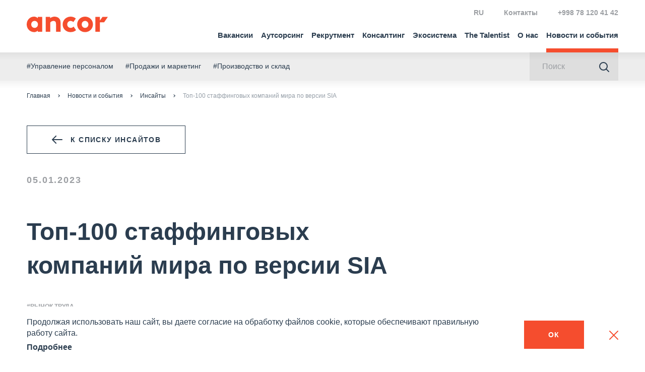

--- FILE ---
content_type: text/html; charset=UTF-8
request_url: https://ancor.co.uz/press/insights/top-100-staffingovykh-kompaniy/
body_size: 14904
content:
<!DOCTYPE html>
<html lang="ru">
<head>
    <meta charset="utf-8">
    <meta name="viewport" content="width=device-width, initial-scale=1">
    <script>
        var $init = [],
            $ = $ || {};
        $.addInit = $init.push.bind($init);
    </script>
	<!-- Yandex.Metrika counter -->
		<script type="text/javascript">
   		(function(m,e,t,r,i,k,a){m[i]=m[i]||function(){(m[i].a=m[i].a||[]).push(arguments)};
  		 m[i].l=1*new Date();k=e.createElement(t),a=e.getElementsByTagName(t)[0],k.async=1,k.src=r,a.parentNode.insertBefore(k,a)})
  		 (window, document, "script", "https://mc.yandex.ru/metrika/tag.js", "ym");

	   	ym(38612880, "init", {
        clickmap:true,
        trackLinks:true,
        accurateTrackBounce:true,
        webvisor:true,
        trackHash:true
   		});
	</script>
<noscript><div><img src="https://mc.yandex.ru/watch/38612880" style="position:absolute; left:-9999px;" alt=""></div></noscript>

<!-- /Yandex.Metrika counter -->
<!-- Global site tag (gtag.js) - Google Analytics -->

<script async src="https://www.googletagmanager.com/gtag/js?id=UA-191809043-1"></script>
<script>
    window.dataLayer = window.dataLayer || [];
    function gtag(){dataLayer.push(arguments);}
    gtag('js', new Date());
    gtag('config', 'UA-191809043-1');
</script>
<!-- Google Tag Manager -->
<script>(function(w,d,s,l,i){w[l]=w[l]||[];w[l].push({'gtm.start':
new Date().getTime(),event:'gtm.js'});var f=d.getElementsByTagName(s)[0],
j=d.createElement(s),dl=l!='dataLayer'?'&l='+l:'';j.async=true;j.src=
'https://www.googletagmanager.com/gtm.js?id='+i+dl;f.parentNode.insertBefore(j,f);
})(window,document,'script','dataLayer','GTM-5LWJCZ7');</script>
<!-- End Google Tag Manager -->
<!-- Matomo Tag Manager -->
<script>
var _mtm = window._mtm = window._mtm || [];
_mtm.push({'mtm.startTime': (new Date().getTime()), 'event': 'mtm.Start'});
var d=document, g=d.createElement('script'), s=d.getElementsByTagName('script')[0];
g.async=true; g.src='https://fingerprint.ancor-group.com/js/container_FN9ARGgA.js?45646'; s.parentNode.insertBefore(g,s);
</script>
<!-- End Matomo Tag Manager -->

	
    <link rel="apple-touch-icon" sizes="180x180" href="/upload/favicons/apple-touch-icon.png">
	<link rel="icon" type="image/png" sizes="32x32" href="/upload/favicons/favicon-32x32.png">
	<link rel="icon" type="image/png" sizes="16x16" href="/upload/favicons/favicon-16x16.png">
	<link rel="manifest" href="/upload/favicons/site.webmanifest">
	<link rel="mask-icon" href="/upload/favicons/safari-pinned-tab.svg" color="#5bbad5">
	<link rel="shortcut icon" href="/favicon.ico">
	<meta name="msapplication-TileColor" content="#2b5797">
	<meta name="theme-color" content="#ffffff">

    <meta http-equiv="Content-Type" content="text/html; charset=UTF-8">
<meta name="robots" content="index, follow">
<meta name="description" content="Staffing Industry Analysts поделилась рейтингов наиболее успешных кадровых агентств. Среди них: Randstad, Adecco, Manpower Group ">
<link href="/bitrix/cache/css/ur/uz-ru/template_04172debc03e7e10d38bc65194b0df39/template_04172debc03e7e10d38bc65194b0df39_v1.css?1768996745387994" type="text/css" data-template-style="true" rel="stylesheet">
<script>if(!window.BX)window.BX={};if(!window.BX.message)window.BX.message=function(mess){if(typeof mess==='object'){for(let i in mess) {BX.message[i]=mess[i];} return true;}};</script>
<script>(window.BX||top.BX).message({"JS_CORE_LOADING":"Загрузка...","JS_CORE_NO_DATA":"- Нет данных -","JS_CORE_WINDOW_CLOSE":"Закрыть","JS_CORE_WINDOW_EXPAND":"Развернуть","JS_CORE_WINDOW_NARROW":"Свернуть в окно","JS_CORE_WINDOW_SAVE":"Сохранить","JS_CORE_WINDOW_CANCEL":"Отменить","JS_CORE_WINDOW_CONTINUE":"Продолжить","JS_CORE_H":"ч","JS_CORE_M":"м","JS_CORE_S":"с","JSADM_AI_HIDE_EXTRA":"Скрыть лишние","JSADM_AI_ALL_NOTIF":"Показать все","JSADM_AUTH_REQ":"Требуется авторизация!","JS_CORE_WINDOW_AUTH":"Войти","JS_CORE_IMAGE_FULL":"Полный размер"});</script>

<script src="/bitrix/js/main/core/core.min.js?1764856197229643"></script>

<script>BX.Runtime.registerExtension({"name":"main.core","namespace":"BX","loaded":true});</script>
<script>BX.setJSList(["\/bitrix\/js\/main\/core\/core_ajax.js","\/bitrix\/js\/main\/core\/core_promise.js","\/bitrix\/js\/main\/polyfill\/promise\/js\/promise.js","\/bitrix\/js\/main\/loadext\/loadext.js","\/bitrix\/js\/main\/loadext\/extension.js","\/bitrix\/js\/main\/polyfill\/promise\/js\/promise.js","\/bitrix\/js\/main\/polyfill\/find\/js\/find.js","\/bitrix\/js\/main\/polyfill\/includes\/js\/includes.js","\/bitrix\/js\/main\/polyfill\/matches\/js\/matches.js","\/bitrix\/js\/ui\/polyfill\/closest\/js\/closest.js","\/bitrix\/js\/main\/polyfill\/fill\/main.polyfill.fill.js","\/bitrix\/js\/main\/polyfill\/find\/js\/find.js","\/bitrix\/js\/main\/polyfill\/matches\/js\/matches.js","\/bitrix\/js\/main\/polyfill\/core\/dist\/polyfill.bundle.js","\/bitrix\/js\/main\/core\/core.js","\/bitrix\/js\/main\/polyfill\/intersectionobserver\/js\/intersectionobserver.js","\/bitrix\/js\/main\/lazyload\/dist\/lazyload.bundle.js","\/bitrix\/js\/main\/polyfill\/core\/dist\/polyfill.bundle.js","\/bitrix\/js\/main\/parambag\/dist\/parambag.bundle.js"]);
</script>
<script>BX.Runtime.registerExtension({"name":"fx","namespace":"window","loaded":true});</script>
<script>(window.BX||top.BX).message({"LANGUAGE_ID":"ru","FORMAT_DATE":"DD.MM.YYYY","FORMAT_DATETIME":"DD.MM.YYYY HH:MI:SS","COOKIE_PREFIX":"BITRIX_SM","SERVER_TZ_OFFSET":"10800","UTF_MODE":"Y","SITE_ID":"ur","SITE_DIR":"\/","USER_ID":"","SERVER_TIME":1769073910,"USER_TZ_OFFSET":0,"USER_TZ_AUTO":"Y","bitrix_sessid":"b7c8e839c2f83ec7e87d70c498dd6738"});</script>


<script src="/bitrix/cache/js/ur/uz-ru/kernel_main/kernel_main_v1.js?176899674510092"></script>
<script>BX.setJSList(["\/bitrix\/js\/main\/core\/core_fx.js","\/local\/templates\/uz-ru\/asset\/js\/build.js","\/local\/templates\/.default\/js\/Ads.js"]);</script>
<script>BX.setCSSList(["\/local\/templates\/uz-ru\/asset\/css\/build.css"]);</script>


<script src="/bitrix/cache/js/ur/uz-ru/template_05b3bf554fb3943b3050d9d6c31e0967/template_05b3bf554fb3943b3050d9d6c31e0967_v1.js?1768996745764111"></script>

    <meta property="og:title" content="Топ-100 стаффинговых компаний мира по версии SIA ">
<meta property="og:description" content="Staffing Industry Analysts поделилась рейтингов наиболее успешных кадровых агентств. Среди них: Randstad, Adecco, Manpower Group ">
<meta property="og:image" content="https://ancor.co.uz/upload/iblock/a4d/zgugxnvten3dbm0vf26fxq2pfpiv1plh.jpg">
<meta property="og:url" content="https://ancor.co.uz/press/insights/top-100-staffingovykh-kompaniy/">
<meta property="og:site_name" content="https://ancor.co.uz">
    <title>100 крупнейших компаний по поиску и подбору персонала  </title>
</head>

<body>
<!-- Google Tag Manager (noscript) -->
<noscript><iframe src="https://www.googletagmanager.com/ns.html?id=GTM-5LWJCZ7" height="0" width="0" style="display:none;visibility:hidden"></iframe></noscript>
<!-- End Google Tag Manager (noscript) -->
<header class="b-head">
    <div class="b-head-container">
        <div class="b-head-inner">
            <div class="b-head-logo">
                <a class="b-head-logoLink" href="/">
                    <span class="b-icon b-icon_logo-head"></span>
                </a>
                <div itemscope itemtype="http://schema.org/ImageObject" style="display:none;">
                    <img src="/local/templates/uz-ru/asset/images/favicons/favicon-196x196.png" itemprop="contentUrl">
                </div>
            </div>
            <div class="b-head-nav">
                
<div class="b-menu i-menu">
    <ul class="b-menu-menu i-menu-menu">
                                <li class="b-menu-item">
									<a href="/vacancy/" class="b-menu-link  i-menu-linkDropdown">
						Вакансии					</a>
				                                    <ul class="b-menu-sub i-menu-menu">
                        <li class="b-menu-subItem b-menu-subItem_back">
                            <a href="#" class="b-menu-subLink i-menu-linkBack">
                                <span class="b-icon b-icon_menu-arrowBack"></span>
                            </a>
                        </li>
                        <li class="b-menu-subItem b-menu-subItem_main">
								<a href="#" class="b-menu-subLink">Вакансии</a>
                        </li>
                                                    <li class="b-menu-subItem">
								<a href="/vacancy/" class="b-menu-subLink ">
                                    Вакансии                                </a>
                            </li>
                                                    <li class="b-menu-subItem">
								<a href="/vacancy/catalog/" class="b-menu-subLink ">
                                    Вакансии по направлениям                                </a>
                            </li>
                                                    <li class="b-menu-subItem">
								<a href="https://ancor.co.uz/about/work-in-ancor/" class="b-menu-subLink ">
                                    Работа в ANCOR                                </a>
                            </li>
                                                    <li class="b-menu-subItem">
								<a href="/vacancy/advice/" class="b-menu-subLink ">
                                    Советы по поиску работы                                </a>
                            </li>
                                                    <li class="b-menu-subItem">
								<a href="/vacancy/principles/" class="b-menu-subLink ">
                                    Принципы работы с кандидатом                                </a>
                            </li>
                                                    <li class="b-menu-subItem">
								<a href="/vacancy/reviews/candidates/" class="b-menu-subLink ">
                                    Отзывы наших кандидатов                                </a>
                            </li>
                                                    <li class="b-menu-subItem">
								<a href="/vacancy/reviews/employees/" class="b-menu-subLink ">
                                    Отзывы наших сотрудников                                </a>
                            </li>
                                                    <li class="b-menu-subItem">
								<a href="/vacancy/reviews/trainees/" class="b-menu-subLink ">
                                    Отзывы наших стажеров                                </a>
                            </li>
                                                    <li class="b-menu-subItem">
								<a href="/vacancy/cv-constructor/" class="b-menu-subLink ">
                                    Конструктор резюме                                </a>
                            </li>
                                            </ul>
                            </li>
                                <li class="b-menu-item">
									<a href="/services/outsourcing/" class="b-menu-link  i-menu-linkDropdown">
						Аутсорсинг					</a>
				                                    <ul class="b-menu-sub i-menu-menu">
                        <li class="b-menu-subItem b-menu-subItem_back">
                            <a href="#" class="b-menu-subLink i-menu-linkBack">
                                <span class="b-icon b-icon_menu-arrowBack"></span>
                            </a>
                        </li>
                        <li class="b-menu-subItem b-menu-subItem_main">
								<a href="#" class="b-menu-subLink">Аутсорсинг</a>
                        </li>
                                                    <li class="b-menu-subItem">
								<a href="/services/outsourcing/autstaffing-employer-of-record/" class="b-menu-subLink ">
                                    Аутстаффинг Employer of Record                                </a>
                            </li>
                                                    <li class="b-menu-subItem">
								<a href="/services/outsourcing/proizvodstvenno-skladskoy-autsorsing/" class="b-menu-subLink ">
                                    Производственно-складской аутсорсинг                                </a>
                            </li>
                                                    <li class="b-menu-subItem">
								<a href="/services/outsourcing/autsorsing-torgovogo-marketinga/" class="b-menu-subLink ">
                                    Аутсорсинг торгового маркетинга                                </a>
                            </li>
                                                    <li class="b-menu-subItem">
								<a href="/services/outsourcing/outsorsing-administrative-functions/" class="b-menu-subLink ">
                                    Аутсорсинг административных функций                                </a>
                            </li>
                                                    <li class="b-menu-subItem">
								<a href="/services/outsourcing/it-autsorsing/" class="b-menu-subLink ">
                                    IT Аутсорсинг                                </a>
                            </li>
                                                    <li class="b-menu-subItem">
								<a href="/services/outsourcing/autsorsing-uchetnykh-funktsiy/" class="b-menu-subLink ">
                                    Аутсорсинг учетных функций                                </a>
                            </li>
                                            </ul>
                            </li>
                                <li class="b-menu-item">
									<a href="/services/recruitment/" class="b-menu-link  i-menu-linkDropdown">
						Рекрутмент					</a>
				                                    <ul class="b-menu-sub i-menu-menu">
                        <li class="b-menu-subItem b-menu-subItem_back">
                            <a href="#" class="b-menu-subLink i-menu-linkBack">
                                <span class="b-icon b-icon_menu-arrowBack"></span>
                            </a>
                        </li>
                        <li class="b-menu-subItem b-menu-subItem_main">
								<a href="#" class="b-menu-subLink">Рекрутмент</a>
                        </li>
                                                    <li class="b-menu-subItem">
								<a href="/services/recruitment/recruitment/poisk-i-podbor-personala/" class="b-menu-subLink ">
                                    Поиск и подбор персонала                                </a>
                            </li>
                                                    <li class="b-menu-subItem">
								<a href="/services/recruitment/recruitment/mezhdunarodnyy-rekrutment-v-uzbekistane/" class="b-menu-subLink ">
                                    Международный подбор персонала                                </a>
                            </li>
                                                    <li class="b-menu-subItem">
								<a href="/services/recruitment/recruitment/executive-search/" class="b-menu-subLink ">
                                    Executive Search                                </a>
                            </li>
                                                    <li class="b-menu-subItem">
								<a href="/services/recruitment/recruitment/proektnyy-podbor/" class="b-menu-subLink ">
                                    Массовый (проектный) подбор персонала                                </a>
                            </li>
                                                    <li class="b-menu-subItem">
								<a href="/services/recruitment/recruitment/talent-mapping-1/" class="b-menu-subLink ">
                                    Talent Mapping                                </a>
                            </li>
                                                    <li class="b-menu-subItem">
								<a href="/industries/tnp/" class="b-menu-subLink ">
                                    Вакансии, которые мы закрываем                                </a>
                            </li>
                                            </ul>
                            </li>
                                <li class="b-menu-item">
									<a href="/services/consulting/" class="b-menu-link  ">
						Консалтинг					</a>
				                            </li>
                                <li class="b-menu-item">
									<a href="/ecosystem/" class="b-menu-link  ">
						Экосистема					</a>
				                            </li>
                                <li class="b-menu-item">
									<a href="/thetalentist/" class="b-menu-link  ">
						The Talentist					</a>
				                            </li>
                                <li class="b-menu-item">
									<a href="/about/" class="b-menu-link  i-menu-linkDropdown">
						О нас					</a>
				                                    <ul class="b-menu-sub i-menu-menu">
                        <li class="b-menu-subItem b-menu-subItem_back">
                            <a href="#" class="b-menu-subLink i-menu-linkBack">
                                <span class="b-icon b-icon_menu-arrowBack"></span>
                            </a>
                        </li>
                        <li class="b-menu-subItem b-menu-subItem_main">
								<a href="#" class="b-menu-subLink">О нас</a>
                        </li>
                                                    <li class="b-menu-subItem">
								<a href="/about/" class="b-menu-subLink ">
                                    О нас                                </a>
                            </li>
                                                    <li class="b-menu-subItem">
								<a href="/about/company/" class="b-menu-subLink ">
                                    Об ANCOR                                </a>
                            </li>
                                                    <li class="b-menu-subItem">
								<a href="/about/nps/" class="b-menu-subLink ">
                                    NPS                                </a>
                            </li>
                                                    <li class="b-menu-subItem">
								<a href="/about/team/" class="b-menu-subLink ">
                                    Команда                                </a>
                            </li>
                                                    <li class="b-menu-subItem">
								<a href="/about/feedback/" class="b-menu-subLink ">
                                    Отзывы                                </a>
                            </li>
                                                    <li class="b-menu-subItem">
								<a href="/about/clients/" class="b-menu-subLink ">
                                    Клиенты                                </a>
                            </li>
                                                    <li class="b-menu-subItem">
								<a href="/about/cases/" class="b-menu-subLink ">
                                    Примеры проектов                                </a>
                            </li>
                                                    <li class="b-menu-subItem">
								<a href="/about/work-in-ancor/" class="b-menu-subLink ">
                                    Работа в ANCOR                                </a>
                            </li>
                                                    <li class="b-menu-subItem">
								<a href="/about/publishing-project/" class="b-menu-subLink ">
                                    Издательский проект                                </a>
                            </li>
                                            </ul>
                            </li>
                                <li class="b-menu-item">
									<a href="/press/" class="b-menu-link m-active i-menu-linkDropdown">
						Новости и события					</a>
				                                    <ul class="b-menu-sub i-menu-menu">
                        <li class="b-menu-subItem b-menu-subItem_back">
                            <a href="#" class="b-menu-subLink i-menu-linkBack">
                                <span class="b-icon b-icon_menu-arrowBack"></span>
                            </a>
                        </li>
                        <li class="b-menu-subItem b-menu-subItem_main">
								<a href="#" class="b-menu-subLink">Новости и события</a>
                        </li>
                                                    <li class="b-menu-subItem">
								<a href="/press/media_assets/" class="b-menu-subLink ">
                                    Пресс-центр                                </a>
                            </li>
                                                    <li class="b-menu-subItem">
								<a href="/press/insights/" class="b-menu-subLink m-active">
                                    Инсайты                                </a>
                            </li>
                                                    <li class="b-menu-subItem">
								<a href="/press/media/" class="b-menu-subLink ">
                                    Публикации в СМИ                                </a>
                            </li>
                                                    <li class="b-menu-subItem">
								<a href="/press/news/" class="b-menu-subLink ">
                                    Новости                                </a>
                            </li>
                                                    <li class="b-menu-subItem">
								<a href="/press/events/" class="b-menu-subLink ">
                                    Мероприятия                                </a>
                            </li>
                                                    <li class="b-menu-subItem">
								<a href="/press/research/" class="b-menu-subLink ">
                                    Аналитика и исследования                                </a>
                            </li>
                                                    <li class="b-menu-subItem">
								<a href="/vacancy/advice/" class="b-menu-subLink ">
                                    Советы по поиску работы                                </a>
                            </li>
                                            </ul>
                            </li>
                                <li class="b-menu-item b-menu-item_desktopHidden">
									<a href="/contacts/" class="b-menu-link  ">
						Контакты					</a>
				                            </li>
            </ul>
</div>
                <form class="b-searchForm " action="/search/">
                    <div class="b-searchForm-container">
                        <div class="b-searchForm-field">
                            <input type="text" placeholder="Поиск" class="b-searchForm-input">
                        </div>
                        <button class="b-searchForm-btn" type="submit">
                            <span class="b-icon b-icon_search-grayBlue"></span>
                        </button>
                    </div>
                </form>
                <div class="b-head-info">
                    <div class="b-head-global">
    <!--<a href="https://ancor-group.com/">
        <span class="b-icon b-icon_head-global"></span> ANCOR International
    </a>-->
</div>                    <!--<div class="b-head-local">
    <span class="b-head-country g-hidden_xsLg">
        Узбекистан        <ul class="b-arealList">
            			
								   <li>
						<a href="https://ancor.ru/" >
						  Россия						</a>
					</li>
				 
            			
								   <li>
						<a href="https://ancor.by/" >
						  						</a>
					</li>
				 
            			
								   <li>
						<a href="https://ancor.co.th/" >
						  Таиланд						</a>
					</li>
				 
            			
								   <li>
						<a href="https://ancor.vn/" >
						  						</a>
					</li>
				 
            			
								   <li>
						<a href="https://ancor.kz/" >
						  Казахстан						</a>
					</li>
				 
            			
								   <li>
						<a href="https://ancor.co.uz/"  class="m-active">
						  Узбекистан						</a>
					</li>
				 
                    </ul>
    </span>
    <a href="#countries" class="b-head-country i-modal-link g-hidden_lg">Узбекистан</a>
</div>-->

<div class="b-head-local b-head-local_lng">
    <span class="b-head-country g-hidden_xsLg">
        RU        <ul class="b-arealList">
                            <li>
                    <a href="/" class="m-active">
                        RU                    </a>
                </li>
                            <li>
                    <a href="/uz/">
                        UZ                    </a>
                </li>
                            <li>
                    <a href="/en/">
                        EN                    </a>
                </li>
                    </ul>
    </span>
    <a href="#lng" class="b-head-country i-modal-link g-hidden_lg">RU</a>
</div>
<div class="b-head-links">
            <a href="/contacts/">Контакты</a>
    </div>
<div class="b-modal b-modal_p0">
    <div class="b-modal-wrap">
        <span class="b-modal-close i-modal-close"></span>
        <div class="b-modal-dialog" id="countries">
            <div class="b-modal-body">
                <ul class="b-arealList">
                    													<li>
								<a href="https://ancor.ru/" rel="nofollow" target="_blank">
								   Россия								</a>
							</li>
						 
                    													<li>
								<a href="https://ancor.by/" rel="nofollow" target="_blank">
								   								</a>
							</li>
						 
                    													<li>
								<a href="https://ancor.co.th/" rel="nofollow" target="_blank">
								   Таиланд								</a>
							</li>
						 
                    													<li>
								<a href="https://ancor.vn/" rel="nofollow" target="_blank">
								   								</a>
							</li>
						 
                    													<li>
								<a href="https://ancor.kz/" rel="nofollow" target="_blank">
								   Казахстан								</a>
							</li>
						 
                    													<li>
								<a href="https://ancor.co.uz/" class="m-active">
								   Узбекистан								</a>
							</li>
						 
                                    </ul>
            </div>
        </div>
    </div>
</div>
<div class="b-modal b-modal_p0">
    <div class="b-modal-wrap">
        <span class="b-modal-close i-modal-close"></span>
        <div class="b-modal-dialog" id="lng">
            <div class="b-modal-body">
                <ul class="b-arealList">
                                            <li>
                            <a href="/" class="m-active">
                                RU                            </a>
                        </li>
                                            <li>
                            <a href="/uz/">
                                UZ                            </a>
                        </li>
                                            <li>
                            <a href="/en/">
                                EN                            </a>
                        </li>
                                    </ul>
            </div>
        </div>
    </div>
</div>                    <div class="b-head-phone">
	<a href="tel:++99878120-41-42">+998 78 120 41 42</a><br>
</div>
 <br>                </div>
            </div>
            <button class="b-humburger">
                <div class="b-humburger-container">
                    <span class="b-humburger-layer"></span>
                </div>
            </button>
        </div>
    </div>
</header>

<div class="b-subInfo">
    <div class="b-subInfo-container">
        <div class="b-subInfo-inner">
            <ul class="b-subInfo-tags">
            <li class="b-subInfo-item">
            <a href="/activity/upravlenie-personalom/">#Управление персоналом</a>
        </li>
            <li class="b-subInfo-item">
            <a href="/activity/prodazhi-i-marketing/">#Продажи и маркетинг</a>
        </li>
            <li class="b-subInfo-item">
            <a href="/activity/proizvodstvo-i-sklad/">#Производство и склад</a>
        </li>
    </ul>            <form action="/search/" method="GET" class="b-searchForm ">
                <div class="b-searchForm-container">
                    <div class="b-searchForm-field">
                        <input name="q" type="text" placeholder="Поиск" class="b-searchForm-input">
                    </div>
                    <button class="b-searchForm-btn" type="submit">
                        <span class="b-icon b-icon_search-grayBlue"></span>
                    </button>
                </div>
            </form>
        </div>
    </div>
</div>

<main class="l-main  ">
    <div class="l-main-inner">
        <div class="l-main-content">
                            <div class="b-breadcrumbs i-scrollerMenu"><div class="b-breadcrumbs-container i-scrollerMenu-container"><ul class="b-breadcrumbs-list i-scrollerMenu-list"><li class="b-breadcrumbs-item"><a href="/">Главная</a></li><li class="b-breadcrumbs-item"><a href="/press/">Новости и события</a></li><li class="b-breadcrumbs-item"><a href="/press/insights/">Инсайты</a></li><li class="b-breadcrumbs-item m-active">Топ-100 стаффинговых компаний мира по версии SIA </li></ul></div></div>                        <!-- END HEADER -->

<a href="/press/insights/" class="b-btn b-btn_grayBluePrimary">
    <span class="b-icon b-icon_arrowBtn-back"></span>
    <span>к списку инсайтов</span>
</a>
<div class="b-article">
    <div class="b-article-content">
        <div class="b-article-info">
                            <time class="b-article-date" datetime="2023-01-05T16:47:00+03:00">
                    05.01.2023                </time>
                                </div>
        <h1>Топ-100 стаффинговых компаний мира по версии SIA </h1>
        <ul class="b-hashTagList">
                            <li><a href="/press/tag/%D1%80%D1%8B%D0%BD%D0%BE%D0%BA+%D1%82%D1%80%D1%83%D0%B4%D0%B0/">#Рынок труда</a></li>
                    </ul>
                    <figure>
                <img src="/upload/iblock/a4d/zgugxnvten3dbm0vf26fxq2pfpiv1plh.jpg" alt="Топ-100 стаффинговых компаний мира по версии SIA " title="Топ-100 стаффинговых компаний мира по версии SIA ">
            </figure>
                Агентство Staffing Industry Analysts опубликовало глобальный рейтинг 100 крупнейших в мире стаффинговых компаний по выручке по итогам 2021 года.<br>
 <br>
 В топ-5 компаний входят: Randstad, Adecco, Manpower Group, Allegis Group и Recruit.<br>
 <br>
 Основные выводы:<br>
<ul>
	<li>По данным SIA в 2021 году доход глобального рынка кадровых услуг составил 262.9 млрд $.</li>
	<li>Кадровый рынок растет: в 2021 году 64 компании получили доход свыше 1 млрд $, в то время как в прошлогоднем отчете их было всего 47.</li>
	<li>43 компании из списка находятся в Северной и Южной Америке, в EMEA - 35 и APAC - 22.</li>
	<li>США - страна с крупнейший кадровым рынком, на который приходится 30% общемирового доходов в 2021 году. За ним следуют рынки Японии и Великобритании с 15% и 8% соответственно, а также Франция, Нидерланды, Китай, Италия и Швейцария.</li>
	<li>В топ-100 вошло 5 компаний, предоставляющих услуги по поиску и подбору сотрудников на вакансии менеджеров высшего звена или узкоспециализированных профессионалов.</li>
</ul>
 <a target="_blank" href="http://www2.staffingindustry.com/eng/Research/Research-Reports/EMEA/Largest-Staffing-Firms-Globally-2022" rel="nofollow"><b>Подробности смотрите в отчете.</b></a><br>                
<div class="b-share">
    <span class="b-icon b-icon_share-grayBlue"></span>
    <div class="b-share-hint">
        <div class="b-socialLinks ">
			               <a href="https://www.linkedin.com/shareArticle?mini=true&amp;url=https%3A%2F%2Fancor.co.uz%2Fpress%2Finsights%2Ftop-100-staffingovykh-kompaniy%2F&amp;title=%D0%A2%D0%BE%D0%BF-100+%D1%81%D1%82%D0%B0%D1%84%D1%84%D0%B8%D0%BD%D0%B3%D0%BE%D0%B2%D1%8B%D1%85+%D0%BA%D0%BE%D0%BC%D0%BF%D0%B0%D0%BD%D0%B8%D0%B9+%D0%BC%D0%B8%D1%80%D0%B0+%D0%BF%D0%BE+%D0%B2%D0%B5%D1%80%D1%81%D0%B8%D0%B8+SIA+&amp;utm_source=share2" rel="nofollow" target="_blank" class="b-socialLinks-item">
                    <span class="b-icon b-icon_linkedin-color"></span>
                </a>
						               <a href="https://www.facebook.com/sharer.php?src=sp&amp;u=https%3A%2F%2Fancor.co.uz%2Fpress%2Finsights%2Ftop-100-staffingovykh-kompaniy%2F&amp;title=%D0%A2%D0%BE%D0%BF-100+%D1%81%D1%82%D0%B0%D1%84%D1%84%D0%B8%D0%BD%D0%B3%D0%BE%D0%B2%D1%8B%D1%85+%D0%BA%D0%BE%D0%BC%D0%BF%D0%B0%D0%BD%D0%B8%D0%B9+%D0%BC%D0%B8%D1%80%D0%B0+%D0%BF%D0%BE+%D0%B2%D0%B5%D1%80%D1%81%D0%B8%D0%B8+SIA+&amp;utm_source=share2" rel="nofollow" target="_blank" class="b-socialLinks-item">
                    <span class="b-icon b-icon_facebook-color"></span>
                </a>
			                            <a href="https://vk.com/share.php?url=https%3A%2F%2Fancor.co.uz%2Fpress%2Finsights%2Ftop-100-staffingovykh-kompaniy%2F&amp;title=%D0%A2%D0%BE%D0%BF-100+%D1%81%D1%82%D0%B0%D1%84%D1%84%D0%B8%D0%BD%D0%B3%D0%BE%D0%B2%D1%8B%D1%85+%D0%BA%D0%BE%D0%BC%D0%BF%D0%B0%D0%BD%D0%B8%D0%B9+%D0%BC%D0%B8%D1%80%D0%B0+%D0%BF%D0%BE+%D0%B2%D0%B5%D1%80%D1%81%D0%B8%D0%B8+SIA+&amp;utm_source=share2" rel="nofollow" target="_blank" class="b-socialLinks-item">
                    <span class="b-icon b-icon_vk-color"></span>
                </a>
                                        <a href="https://t.me/share/url?url=https%3A%2F%2Fancor.co.uz%2Fpress%2Finsights%2Ftop-100-staffingovykh-kompaniy%2F&amp;text=%D0%A2%D0%BE%D0%BF-100+%D1%81%D1%82%D0%B0%D1%84%D1%84%D0%B8%D0%BD%D0%B3%D0%BE%D0%B2%D1%8B%D1%85+%D0%BA%D0%BE%D0%BC%D0%BF%D0%B0%D0%BD%D0%B8%D0%B9+%D0%BC%D0%B8%D1%80%D0%B0+%D0%BF%D0%BE+%D0%B2%D0%B5%D1%80%D1%81%D0%B8%D0%B8+SIA+&amp;utm_source=share2" rel="nofollow" target="_blank" class="b-socialLinks-item">
                    <span class="b-icon b-icon_telegram-color"></span>
                </a>
                                </div>
    </div>
</div>
    </div>
</div>


<section class="l-section l-section_overflowXs l-section_grayLight">
    <div class="l-container">
                
<div class="b-mediaSlider i-mediaSlider">
            <div class="b-sliderArrows  b-sliderArrows_top">
            <button class="b-sliderArrows-btn b-sliderArrows-btn_prev">
                <span class="b-icon b-icon_sliderArrow-prev"></span>
            </button>
            <button class="b-sliderArrows-btn b-sliderArrows-btn_next">
                <span class="b-icon b-icon_sliderArrow-next"></span>
            </button>
        </div>
        <div class="b-mediaSlider-container swiper-container">
        <div class="b-mediaSlider-wrapper swiper-wrapper">
                                            <div class="b-media swiper-slide">
                    <div class="b-media-note">
                                                                                                        <div class="b-media-tags">
                                                                    <a href="/press/tag/%D0%BF%D0%BE%D0%B4%D0%B1%D0%BE%D1%80+%D0%BF%D0%B5%D1%80%D1%81%D0%BE%D0%BD%D0%B0%D0%BB%D0%B0/">#Подбор персонала</a>
                                                            </div>
                                            </div>
                    <a href="/press/insights/kak-naym-bez-sistemy-vliyaet-na-pribyl-i-effektivnost/" class="b-media-head i-media-head g-ratio g-ratio_32:29 " data-src="/upload/iblock/28d/s0v9vnydxmtpk88eif1wlgzdmqcy4b0u.jpg" data-alt="Как найм без системы влияет на прибыль и эффективность" data-title="Как найм без системы влияет на прибыль и эффективность">
                    </a>
                    <div class="b-media-body">
                        <div class="b-media-title">
                            <a href="/press/insights/kak-naym-bez-sistemy-vliyaet-na-pribyl-i-effektivnost/" class="">
                                Как найм без системы влияет на прибыль и эффективность                            </a>
                        </div>
                                                                                                                            <div class="b-media-date"> 19.12.2025 </div>
                                            </div>
                </div>
				                                            <div class="b-media swiper-slide">
                    <div class="b-media-note">
                                                                    </div>
                    <a href="/press/insights/kak-ponyat-chto-pered-vami-idealnyy-kandidat/" class="b-media-head i-media-head g-ratio g-ratio_32:29 " data-src="/upload/iblock/c5b/pq3ho85yj5ok45xqi7zwstfqgk5s5kpl.jpg" data-alt="Как понять, что перед вами идеальный кандидат?" data-title="Как понять, что перед вами идеальный кандидат?">
                    </a>
                    <div class="b-media-body">
                        <div class="b-media-title">
                            <a href="/press/insights/kak-ponyat-chto-pered-vami-idealnyy-kandidat/" class="">
                                Как понять, что перед вами идеальный кандидат?                            </a>
                        </div>
                                                                                                                            <div class="b-media-date"> 14.08.2025 </div>
                                            </div>
                </div>
				                                            <div class="b-media swiper-slide">
                    <div class="b-media-note">
                                                                    </div>
                    <a href="/press/insights/loyalnost-sotrudnikov-ot-pervogo-rabochego-dnya-do-godovshchiny/" class="b-media-head i-media-head g-ratio g-ratio_32:29 " data-src="/upload/iblock/f53/9aoie1v2o34df8gya4jkw6414zatatr7.png" data-alt="Лояльность сотрудников: от первого рабочего дня до годовщины" data-title="Лояльность сотрудников: от первого рабочего дня до годовщины">
                    </a>
                    <div class="b-media-body">
                        <div class="b-media-title">
                            <a href="/press/insights/loyalnost-sotrudnikov-ot-pervogo-rabochego-dnya-do-godovshchiny/" class="">
                                Лояльность сотрудников: от первого рабочего дня до годовщины                            </a>
                        </div>
                                                                                                                            <div class="b-media-date"> 16.07.2025 </div>
                                            </div>
                </div>
				                                            <div class="b-media swiper-slide">
                    <div class="b-media-note">
                                                                                                        <div class="b-media-tags">
                                                                    <a href="/press/tag/%D0%B8%D1%81%D1%81%D0%BB%D0%B5%D0%B4%D0%BE%D0%B2%D0%B0%D0%BD%D0%B8%D1%8F+%D0%B8+%D0%BE%D0%BF%D1%80%D0%BE%D1%81%D1%8B/">#Исследования и опросы</a>
                                                            </div>
                                            </div>
                    <a href="/press/insights/kak-govorit-s-rukovoditelem-o-peregruze-i-ne-boyatsya-vygoret/" class="b-media-head i-media-head g-ratio g-ratio_32:29 " data-src="/upload/resize_cache/iblock/831/500_500_140cd750bba9870f18aada2478b24840a/cq9wga4l81u50q1qbcsa552y302g67et.JPG" data-alt="Как говорить с руководителем о перегрузе и не бояться выгореть" data-title="Как говорить с руководителем о перегрузе и не бояться выгореть">
                    </a>
                    <div class="b-media-body">
                        <div class="b-media-title">
                            <a href="/press/insights/kak-govorit-s-rukovoditelem-o-peregruze-i-ne-boyatsya-vygoret/" class="">
                                Как говорить с руководителем о перегрузе и не бояться выгореть                            </a>
                        </div>
                                                                                                                            <div class="b-media-date"> 03.07.2025 </div>
                                            </div>
                </div>
				                                            <div class="b-media swiper-slide">
                    <div class="b-media-note">
                                                                                                        <div class="b-media-tags">
                                                                    <a href="/press/tag/%D0%BF%D0%BE%D0%B4%D0%B1%D0%BE%D1%80+%D0%BF%D0%B5%D1%80%D1%81%D0%BE%D0%BD%D0%B0%D0%BB%D0%B0/">#Подбор персонала</a>
                                                            </div>
                                            </div>
                    <a href="/press/insights/pochemu-kandidaty-propadayut-posle-sobesedovaniya-i-chto-s-etim-delat/" class="b-media-head i-media-head g-ratio g-ratio_32:29 " data-src="/upload/resize_cache/iblock/f54/500_500_140cd750bba9870f18aada2478b24840a/owqj4q27k9zue5kwf4kuv0rv20kmkx17.JPG" data-alt="Почему кандидаты «пропадают» после собеседования — и что с этим делать?" data-title="Почему кандидаты «пропадают» после собеседования — и что с этим делать?">
                    </a>
                    <div class="b-media-body">
                        <div class="b-media-title">
                            <a href="/press/insights/pochemu-kandidaty-propadayut-posle-sobesedovaniya-i-chto-s-etim-delat/" class="">
                                Почему кандидаты «пропадают» после собеседования — и что с этим делать?                            </a>
                        </div>
                                                                                                                            <div class="b-media-date"> 19.06.2025 </div>
                                            </div>
                </div>
				                                            <div class="b-media swiper-slide">
                    <div class="b-media-note">
                                                                                                        <div class="b-media-tags">
                                                                    <a href="/press/tag/%D0%B0%D1%83%D1%82%D1%81%D0%BE%D1%80%D1%81%D0%B8%D0%BD%D0%B3/">#Аутсорсинг</a>
                                                            </div>
                                            </div>
                    <a href="/press/insights/pochemu-adaptatsiya-vazhnee-chem-kazhetsya-/" class="b-media-head i-media-head g-ratio g-ratio_32:29 " data-src="/upload/iblock/629/ltauftqj7kdrm509s8rl3qahpjq30pes.JPG" data-alt="Почему адаптация важнее, чем кажется? " data-title="Почему адаптация важнее, чем кажется? ">
                    </a>
                    <div class="b-media-body">
                        <div class="b-media-title">
                            <a href="/press/insights/pochemu-adaptatsiya-vazhnee-chem-kazhetsya-/" class="">
                                Почему адаптация важнее, чем кажется?                             </a>
                        </div>
                                                                                                                            <div class="b-media-date"> 25.05.2025 </div>
                                            </div>
                </div>
				                                            <div class="b-media swiper-slide">
                    <div class="b-media-note">
                                                                                                        <div class="b-media-tags">
                                                                    <a href="/press/tag/%D0%BF%D0%BE%D0%B4%D0%B1%D0%BE%D1%80+%D0%BF%D0%B5%D1%80%D1%81%D0%BE%D0%BD%D0%B0%D0%BB%D0%B0/">#Подбор персонала</a>
                                                            </div>
                                            </div>
                    <a href="/press/insights/rabota-s-kandidatami-i-rabotodatelyami/" class="b-media-head i-media-head g-ratio g-ratio_32:29 " data-src="/upload/iblock/855/eot87zwq49bplg6l8y5r48nadms68d0j.jpg" data-alt="Подбор персонала: как ANCOR работает с кандидатами и работодателями" data-title="Подбор персонала: как ANCOR работает с кандидатами и работодателями">
                    </a>
                    <div class="b-media-body">
                        <div class="b-media-title">
                            <a href="/press/insights/rabota-s-kandidatami-i-rabotodatelyami/" class="">
                                Подбор персонала: как ANCOR работает с кандидатами и работодателями                            </a>
                        </div>
                                                                                                                            <div class="b-media-date"> 23.08.2023 </div>
                                            </div>
                </div>
				                                            <div class="b-media swiper-slide">
                    <div class="b-media-note">
                                                                                                        <div class="b-media-tags">
                                                                    <a href="/press/tag/%D0%B0%D1%83%D1%82%D1%81%D1%82%D0%B0%D1%84%D1%84%D0%B8%D0%BD%D0%B3/">#Аутстаффинг</a>
                                                            </div>
                                            </div>
                    <a href="/press/insights/chto-takoe-autstaffing/" class="b-media-head i-media-head g-ratio g-ratio_32:29 " data-src="/upload/iblock/e41/2p0lzcb5m1jomsag8mgpvx0lz4vgyyho.png" data-alt="Что такое Аутстаффинг?" data-title="Что такое Аутстаффинг?">
                    </a>
                    <div class="b-media-body">
                        <div class="b-media-title">
                            <a href="/press/insights/chto-takoe-autstaffing/" class="">
                                Что такое Аутстаффинг?                            </a>
                        </div>
                                                                                                                            <div class="b-media-date"> 22.05.2023 </div>
                                            </div>
                </div>
				                                            <div class="b-media swiper-slide">
                    <div class="b-media-note">
                                                                                                        <div class="b-media-tags">
                                                                    <a href="/press/tag/%D0%BF%D0%BE%D0%B4%D0%B1%D0%BE%D1%80+%D0%BF%D0%B5%D1%80%D1%81%D0%BE%D0%BD%D0%B0%D0%BB%D0%B0/">#Подбор персонала</a>
                                                            </div>
                                            </div>
                    <a href="/press/insights/khlebnye-kroshki-v-protsesse-rekrutmenta/" class="b-media-head i-media-head g-ratio g-ratio_32:29 " data-src="/upload/iblock/715/m5mwxnzgz3jcbqli84zp02tq777nryqq.png" data-alt="Что такое «хлебные крошки» в процессе рекрутмента? " data-title="Что такое «хлебные крошки» в процессе рекрутмента? ">
                    </a>
                    <div class="b-media-body">
                        <div class="b-media-title">
                            <a href="/press/insights/khlebnye-kroshki-v-protsesse-rekrutmenta/" class="">
                                Что такое «хлебные крошки» в процессе рекрутмента?                             </a>
                        </div>
                                                                                                                            <div class="b-media-date"> 24.04.2023 </div>
                                            </div>
                </div>
				                                            <div class="b-media swiper-slide">
                    <div class="b-media-note">
                                                                    </div>
                    <a href="/press/insights/kak-sokhranit-zrenie-ofisnym-sotrudnikam/" class="b-media-head i-media-head g-ratio g-ratio_32:29 " data-src="/upload/iblock/8f5/ru78qc2i0uod03twq19djhrfwmsf5sg5.jpg" data-alt="Как сохранить зрение офисным сотрудникам?" data-title="Как сохранить зрение офисным сотрудникам?">
                    </a>
                    <div class="b-media-body">
                        <div class="b-media-title">
                            <a href="/press/insights/kak-sokhranit-zrenie-ofisnym-sotrudnikam/" class="">
                                Как сохранить зрение офисным сотрудникам?                            </a>
                        </div>
                                                                                                                            <div class="b-media-date"> 09.02.2023 </div>
                                            </div>
                </div>
				                                            <div class="b-media swiper-slide">
                    <div class="b-media-note">
                                                                    </div>
                    <a href="/press/insights/kak-obuchat-rukovoditeley-raznykh-tipov-/" class="b-media-head i-media-head g-ratio g-ratio_32:29 " data-src="/upload/iblock/cf1/3o7a6dpg9uhfsxvvmnbktv6okuvq4e5j.jpg" data-alt="Как обучать руководителей разных типов? " data-title="Как обучать руководителей разных типов? ">
                    </a>
                    <div class="b-media-body">
                        <div class="b-media-title">
                            <a href="/press/insights/kak-obuchat-rukovoditeley-raznykh-tipov-/" class="">
                                Как обучать руководителей разных типов?                             </a>
                        </div>
                                                                                                                            <div class="b-media-date"> 09.02.2023 </div>
                                            </div>
                </div>
				                                            <div class="b-media swiper-slide">
                    <div class="b-media-note">
                                                                                                        <div class="b-media-tags">
                                                                    <a href="/press/tag/%D1%83%D0%BF%D1%80%D0%B0%D0%B2%D0%BB%D0%B5%D0%BD%D0%B8%D0%B5+%D0%BF%D0%B5%D1%80%D1%81%D0%BE%D0%BD%D0%B0%D0%BB%D0%BE%D0%BC/">#Управление персоналом</a>
                                                            </div>
                                            </div>
                    <a href="/press/insights/kak-podgotovit-svoyu-kadrovuyu-strategiyu-k-tsifrovoy-transformatsii-/" class="b-media-head i-media-head g-ratio g-ratio_32:29 " data-src="/upload/iblock/11d/0lxh48h0bbveuxn4zy810l8xffmv4l6m.jpg" data-alt="Как подготовить свою кадровую стратегию к цифровой трансформации? " data-title="Как подготовить свою кадровую стратегию к цифровой трансформации? ">
                    </a>
                    <div class="b-media-body">
                        <div class="b-media-title">
                            <a href="/press/insights/kak-podgotovit-svoyu-kadrovuyu-strategiyu-k-tsifrovoy-transformatsii-/" class="">
                                Как подготовить свою кадровую стратегию к цифровой трансформации?                             </a>
                        </div>
                                                                                                                            <div class="b-media-date"> 09.02.2023 </div>
                                            </div>
                </div>
				                    </div>
    </div>
</div>
<script>
    (function () {
        function addLoadEvent(func) {
            var oldonload = window.onload;
            if (typeof window.onload != 'function') {
                window.onload = func;
            } else {
                window.onload = function() {
                    if (oldonload) {
                        oldonload();
                    }
                    func();
                }
            }
        }
        addLoadEvent(function () {
            preload(objects)
        });

        var objects = new Array()
        $('.i-mediaSlider .i-media-head').each(function () {
            const src = $(this).data('src')
            const alt = $(this).data('alt')
            const title = $(this).data('title')
            if (typeof src === 'string' && src.length)
                objects.push({
                    src: src,
                    alt: alt,
                    title: title,
                    container: this
                })
        })
        
        var images = new Array()
        function preload(objects) {
            for (i = 0; i < objects.length; i++) {
                images[i] = new Image()
                images[i].src = objects[i].src
                images[i].alt = objects[i].alt
                images[i].title = objects[i].title
                images[i].objectIndex = i
                images[i].onload = function() {
                    objects[this.objectIndex].container.append(this);
                };
            }
        }
        preload(objects)
    })();
</script>    </div>
</section>


<section class="l-section l-section_grayLight">
    <div class="l-container">
<div id="comp_c10bee36e1723fb29d9e41b5a85a4e46"><style>
    #wait_comp_c10bee36e1723fb29d9e41b5a85a4e46 {
        display: none !important;
    }
</style>
<div class="i-container-write-us-form">
    
<form id="write_us_uz_ru" class="b-form b-form_writeUs i-form-write-us  b-form_invert" name="write_us_uz_ru" action="/press/insights/top-100-staffingovykh-kompaniy/" method="POST" enctype="multipart/form-data"><input type="hidden" name="bxajaxid" id="bxajaxid_c10bee36e1723fb29d9e41b5a85a4e46_8BACKi" value="c10bee36e1723fb29d9e41b5a85a4e46"><input type="hidden" name="AJAX_CALL" value="Y"><script>
function _processform_8BACKi(){
	if (BX('bxajaxid_c10bee36e1723fb29d9e41b5a85a4e46_8BACKi'))
	{
		var obForm = BX('bxajaxid_c10bee36e1723fb29d9e41b5a85a4e46_8BACKi').form;
		BX.bind(obForm, 'submit', function() {BX.ajax.submitComponentForm(this, 'comp_c10bee36e1723fb29d9e41b5a85a4e46', true)});
	}
	BX.removeCustomEvent('onAjaxSuccess', _processform_8BACKi);
}
if (BX('bxajaxid_c10bee36e1723fb29d9e41b5a85a4e46_8BACKi'))
	_processform_8BACKi();
else
	BX.addCustomEvent('onAjaxSuccess', _processform_8BACKi);
</script><input type="hidden" name="sessid" id="sessid" value="b7c8e839c2f83ec7e87d70c498dd6738"><input type="hidden" name="WEB_FORM_ID" value="28">                            <div class="b-form-title">Отправить заявку</div>
                            <div class="b-form-desc ">Есть вопросы?</div>
                <div class="b-form-container">
            <input type="email" class="f-email" name="f_email" value="">
            <div class="b-form-row ">
                                <input type="hidden" name="form_text_223" value="/press/insights/top-100-staffingovykh-kompaniy/">
                                <input type="hidden" class="i-form-uid" name="form_hidden_2140" value="">
                                <div class="b-form-field ">
                    <label class="b-form-label b-form-label_required">Имя</label>
                    <input type="text" required name="form_text_215" value="">
                    <div class="b-form-error"></div>
                </div>
            </div>
            <div class="b-form-row ">
                                <div class="b-form-field ">
                    <label class="b-form-label b-form-label_required">Фамилия</label>
                    <input type="text" required name="form_text_216" value="">
                    <div class="b-form-error"></div>
                </div>
            </div>
            <div class="b-form-row ">
                                <div class="b-form-field ">
                    <label class="b-form-label">Компания</label>
                    <input type="text" name="form_text_219" value="">
                    <div class="b-form-error"></div>
                </div>
            </div>
            <div class="b-form-row ">
                                <div class="b-form-field ">
                    <label class="b-form-label b-form-label_required">Телефон</label>
                    <input type="tel" required name="form_text_217" value="">
                    <div class="b-form-error"></div>
                </div>
            </div>
            <div class="b-form-row ">
                                <div class="b-form-field ">
                    <label class="b-form-label b-form-label_required">Ваш e-mail</label>
                    <input type="email" required name="form_email_218" value="">
                    <div class="b-form-error"></div>
                </div>
            </div>
            <div class="b-form-row  b-form-row_serviceArea">
                                <div class="b-form-field ">
                    <label class="b-form-label b-form-label_required">Сообщение</label>
                    <textarea required name="form_textarea_221"></textarea>
                    <div class="b-form-error"></div>
                </div>
            </div>
            <div class="b-form-row ">
                                <div class="b-form-field  b-form-field_checkbox ">
                    <label class="b-control b-control_checkbox">
                        <input class="b-control-input" type="checkbox" name="form_checkbox_accept_personal_data[]" value="222" required data-errors='{"valueMissing": ""}'>
                        <span class="b-control-indicator"></span>
                        <span class="b-control-text">Я даю согласие <a href="/agreement-writeus/"> на обработку персональных данных</a></span>
                    </label>
                    <div class="b-form-error"></div>
                </div>
            </div>
                        <div class="b-form-row  b-form-row_actions">
                <div class="b-form-field ">
                    <button class="b-btn b-btn_primary i-form-submit" type="submit" name="web_form_submit" value="Y"> Отправить </button>
                </div>
            </div>
        </div>
        <div class="b-preloader i-form-preloader" style="display: none;">
            <div class="b-preloader-item"></div>
        </div>
    </form>    <script type="application/javascript">
	
    $.addInit(function(context) {

        $('.i-form-write-us', context).each(function() {
            let form = $(this);

            if (form.data('metric-inited')) {
                return;
            }

            form.data('metric-inited', true);
            let options = {
                utm: {
                    utm_source: '',
                    utm_medium: '',
                    utm_campaign: '',
                    utm_term: '',
                    utm_content: ''
                },
                form: {
                    code: 'write_us_uz_ru'
                },
                site: {
                    domain: window.location.host,
                    page: window.location.pathname
                }
            };
			if (typeof Matomo !== 'undefined') {
					Matomo.FormAnalytics.scanForForms();
					console.log("324242");
					Matomo.FormAnalytics.enableDebugMode();
			};
            form.on('submit', function() {
                if (!this.checkValidity()) {
                    return;
                }
                console.log('send', 'write_us_uz_ru_send_nm');
                ym(38612880, 'reachGoal', 'write_us_uz_ru_send_nm', options);
				_mtm.push({"event": "ancor_form_submition"});
            });
            if (form.closest('.b-modal-dialog').length) {
                console.log('send', 'write_us_uz_ru_click_nm');
                ym(38612880, 'reachGoal', 'write_us_uz_ru_click_nm', options);
            } else {
                let sended = false;
                form.find('input').on('focus', function () {
                    if (!sended) {
                        sended = true;
                        console.log('send', 'write_us_uz_ru_click_nm');
                        ym(38612880, 'reachGoal', 'write_us_uz_ru_click_nm', options);
                    }
                });
            }
        })
    })
</script>
    <script>
        $.addInit(function(context) {
            var base = '.i-form-write-us';
            $(base, context).each(function() {
                $('.i-form-uid').val(BX.getCookie('_ga'));
                var $currentForm = $(this);
                var $preloader = $('.i-form-preloader', $currentForm);

                $currentForm.on('submit', function() {
                    if (!this.checkValidity()) {
                        return;
                    }
                    					ym(38612880,'reachGoal','callback');
                    $preloader.css('display', 'block');
                });
            });
        });

        BX.ready(function() {
            BX.addCustomEvent('onAjaxSuccess', function() {
                $('.i-container-write-us-form').execInit();
            });
        });
    </script>
</div>
</div>    </div>
</section>

            <!-- BEGIN FOOTER -->
        </div><!-- .l-main-content -->
    </div><!-- .l-main-inner -->
</main><!-- .l-main -->

<footer class="b-foot">
    <div class="b-foot-container">
        <div class="b-foot-inner">
            <div class="b-foot-col  b-foot-col_main">
                <a href="/" class="b-foot-logoLink">
                    <span class="b-icon b-icon_logo-foot"></span>
                </a>
                <div class="b-foot-desc">
	ANСOR работает в Узбекистане с 2018 года. ANCOR предлагает клиентам решения в области аутсорсинга, рекрутмента и консалтинга. 
</div>
 <br>                <!--<a href="https://ancor-group.com/" class="b-btn b-btn_white">
    <span class="b-icon b-icon_logo56"></span>
    <span>international</span>
</a>-->            </div>
            <div class="b-foot-col ">
                
    <div class="b-foot-title">Вакансии</div>

<ul class="b-foot-list">
    					<li><a href="/vacancy/">Вакансии</a></li>
		    					<li><a href="/about/work-in-ancor/">Работа в ANCOR</a></li>
		    					<li><a href="/vacancy/advice/">Советы по поиску работы</a></li>
		    					<li><a href="/vacancy/principles/">Принципы работы с кандидатом</a></li>
		    					<li><a href="/vacancy/reviews/candidates/">Отзывы наших кандидатов</a></li>
		    					<li><a href="/vacancy/reviews/employees/">Отзывы наших сотрудников</a></li>
		    					<li><a href="/vacancy/reviews/trainees/">Отзывы наших стажеров</a></li>
		    </ul>
                
    <div class="b-foot-title">Консалтинг</div>

<ul class="b-foot-list">
    					<li><a href="/services/consulting/otsenka-personala/">Оценка персонала</a></li>
		    					<li><a href="/services/consulting/razvitie-brenda-rabotodatelya-/postroenie-i-vedenie-vnutrennikh-kommunikatsiy/">Построение и ведение внутренних коммуникаций</a></li>
		    					<li><a href="/services/consulting/razvitie-brenda-rabotodatelya-/vedenie-kommunikatsii-ot-litsa-brenda/">Сопровождение внешних коммуникаций работодателя</a></li>
		    					<li><a href="/services/consulting/razvitie-brenda-rabotodatelya-/postroenie-evp/">Построение EVP</a></li>
		    					<li><a href="/services/consulting/razvitie-brenda-rabotodatelya-/razrabotka-brenda-rabotodatelya/">Разработка бренда работодателя</a></li>
		    					<li><a href="/services/consulting/razvitie-brenda-rabotodatelya-/audit-brenda-rabotodatelya/">Аудит бренда работодателя</a></li>
		    					<li><a href="/services/consulting/organizatsiya-stazhirovok/">Организация стажировок</a></li>
		    					<li><a href="/services/consulting/issledovaniya-i-oprosy/vnutrennie-oprosy-personala/">Исследования и опросы персонала</a></li>
		    </ul>
                <div class="b-foot-caption">
    <a href="/services/consulting/">Все услуги консалтинга</a>
</div>            </div>
            <div class="b-foot-col ">
                
    <div class="b-foot-title">Рекрутмент</div>

<ul class="b-foot-list">
    					<li><a href="/services/recruitment/proektnyy-podbor/">Проектный подбор</a></li>
		    					<li><a href="/services/recruitment/poisk-i-podbor-personala/">Поиск и подбор персонала</a></li>
		    					<li><a href="/services/recruitment/executive-search/">Executive Search</a></li>
		    					<li><a href="/services/recruitment/talent-mapping-1/">Talent Mapping</a></li>
		    					<li><a href="/services/recruitment/autsorsing-protsessa-rekrutmenta/">Аутсорсинг процесса рекрутмента</a></li>
		    </ul>
                <div class="b-foot-caption">
    <a href="/services/recruitment/">Все услуги рекрутмента</a>
</div>                
    <div class="b-foot-title">Аутсорсинг</div>

<ul class="b-foot-list">
    					<li><a href="/services/outsourcing/autsorsing-protsessa-rekrutmenta-rpo/autsorsing-polnogo-tsikla-podbora-personala/">Аутсорсинг полного цикла подбора персонала</a></li>
		    					<li><a href="/services/outsourcing/autsorsing-hr-funktsiy/">Аутсорсинг HR функций</a></li>
		    					<li><a href="/services/outsourcing/autsorsing-protsessa-rekrutmenta-rpo/autsorsing-otdelnykh-funktsiy-podbora-personala/">Аутсорсинг отдельных функций подбора персонала</a></li>
		    					<li><a href="/services/recruitment/autsorsing-protsessa-rekrutmenta/">Аутсорсинг процесса рекрутмента (RPO)</a></li>
		    					<li><a href="/services/outsourcing/it-autsorsing/tekhnicheskaya-podderzhka-polzovateley-i-infrastruktury/">Техническая поддержка пользователей и инфраструктуры</a></li>
		    					<li><a href="/services/outsourcing/it-autsorsing/predostavlenie-proektnykh-komand-na-it-proekty/">Предоставление проектных команд на IT проекты</a></li>
		    </ul>
                <div class="b-foot-caption">
    <a href="/services/outsourcing/">Все услуги аутсорсинга</a>
</div>            </div>
            <div class="b-foot-col ">
                
    <div class="b-foot-title">О нас</div>

<ul class="b-foot-list">
    					<li><a href="/about/company/">О компании</a></li>
		    					<li><a href="/about/team/">Команда</a></li>
		    					<li><a href="/about/reviews/">Отзывы</a></li>
		    					<li><a href="/about/work-in-ancor/">Работа в ANCOR</a></li>
		    </ul>
                
    <div class="b-foot-title">Новости и события</div>

<ul class="b-foot-list">
    					<li><a href="/press/media/">Публикации в СМИ</a></li>
		    					<li><a href="/press/news/">Новости</a></li>
		    					<li><a href="/press/events/">Мероприятия</a></li>
		    					<li><a href="/press/research/">Аналитика и исследования</a></li>
		    					<li><a href="/press/hr_digest/">HR Digest</a></li>
		    </ul>
            </div>
        </div>
        <div class="b-foot-inner">
            <div class="b-foot-col  b-foot-col_main">
                <div class="b-foot-headline">Контакты</div>
            </div>
            <div class="b-foot-col ">
	<div class="b-foot-title">
		 Головной офис в Ташкенте
	</div>
	<ul class="b-foot-list">
		<li>100060, Узбекистан, Ташкент, ул.Тараса Шевченко, д. 21А, БЦ Gross Plaza</li>
	</ul>
</div>
 <br>            <div class="b-foot-col ">
	<div class="b-foot-title">
		 Телефон
	</div>
	<ul class="b-foot-list">
		<li><a href="tel:++99878120-41-42">+998 78 120-41-42</a></li>
	</ul>
</div>
 <br>            <div class="b-foot-col ">
                <div class="b-foot-title">
                    Email по общим вопросам
                </div>
                <ul class="b-foot-list">
                    <li>
                        <div class="b-foot-box"></div>
<script>
    if (typeof b64DecodeUnicode !== typeof (Function)) {
        function b64DecodeUnicode(str) {
            // Going backwards: from bytestream, to percent-encoding, to original string.
            return decodeURIComponent(atob(str).split('').map(function(c) {
                return '%' + ('00' + c.charCodeAt(0).toString(16)).slice(-2);
            }).join(''));
        }
    }

	document.currentScript.previousElementSibling.innerHTML = b64DecodeUnicode("PGEgaHJlZj0ibWFpbHRvOmluZm9AYW5jb3IuY28udXoiPmluZm9AYW5jb3IuY28udXo8L2E+");
</script>                    </li>
                </ul>
                <div class="b-foot-title">
                    Email для резюме
                </div>
                <ul class="b-foot-list">
                    <li>
                        <div class="b-foot-box"></div>
<script>
    if (typeof b64DecodeUnicode !== typeof (Function)) {
        function b64DecodeUnicode(str) {
            // Going backwards: from bytestream, to percent-encoding, to original string.
            return decodeURIComponent(atob(str).split('').map(function(c) {
                return '%' + ('00' + c.charCodeAt(0).toString(16)).slice(-2);
            }).join(''));
        }
    }

	document.currentScript.previousElementSibling.innerHTML = b64DecodeUnicode("PGEgaHJlZj0ibWFpbHRvOnJlc3VtZUBhbmNvci5jby51eiI+cmVzdW1lQGFuY29yLmNvLnV6PC9hPg==");
</script>                    </li>
                </ul>
            </div>

        </div>
        <div class="b-foot-inner">
            <div class="b-foot-copy"> © ANCOR 2026 </div>
            <div class="b-foot-policy">
 <a href="/privacy-policy/">Политика обработки персональных данных</a>
</div>
<br>            <div class="b-foot-policy">
    <a href="/cookie-policy/">Политика в отношении файлов cookie</a>
</div>            <div class="b-foot-socials">
	<div class="b-socialLinks ">
 <a href="https://www.instagram.com/ancor_uzbekistan/" rel="nofollow" target="_blank" class="b-socialLinks-item"> <span class="b-icon b-icon_instagram"></span> </a> <a href="https://www.facebook.com/ancor.uz" rel="nofollow" target="_blank" class="b-socialLinks-item"> <span class="b-icon b-icon_facebook"></span> </a> <a href="https://www.linkedin.com/company/ancor-uzbekistan/" rel="nofollow" target="_blank" class="b-socialLinks-item"> <span class="b-icon b-icon_linkedin"></span> </a> <a href="https://www.youtube.com/c/ANCORCIS%20" rel="nofollow" target="_blank" class="b-socialLinks-item"> <span class="b-icon b-icon_youtube"></span> </a> <a href="https://t.me/ancor_uzbekistan" rel="nofollow" target="_blank" class="b-socialLinks-item"> <span class="b-icon b-icon_telegram-grayBlue"></span> </a>
	</div>
</div>
 <br>
        </div>
    </div>
</footer>

<div class="b-modal b-modal_corporate">
    <div class="b-modal-wrap">
        <span class="b-modal-close i-modal-close"></span>
        <div class="b-modal-dialog" id="corporateWebsites" data-load="/ajax/modals/corporate_websites/">
            <div class="b-modal-body">
                <div class="b-modal-title">ANCOR Corporate Websites</div> Загрузка...
            </div>
        </div>
    </div>
</div><div class="b-modal">
    <div class="b-modal-wrap">
        <span class="b-modal-close i-modal-close"></span>
        <div class="b-modal-dialog" id="internship" data-load="/ajax/modals/form/want_to_ancor/">
            <div class="b-modal-body">
                <div class="b-modal-title">Хочу в ANCOR!</div> Загрузка...
            </div>
        </div>
    </div>
</div><div class="b-modal">
    <div class="b-modal-wrap">
        <span class="b-modal-close i-modal-close"></span>
        <div class="b-modal-dialog" id="orderService" data-load="/ajax/modals/form/request_for_service/">
            <div class="b-modal-body">
            </div>
        </div>
    </div>
</div><div class="b-modal">
    <div class="b-modal-wrap">
        <span class="b-modal-close i-modal-close"></span>
        <div class="b-modal-dialog" id="orderServiceChoose" data-load="/ajax/modals/form/request_for_service_chooser/?page_url=%2Fpress%2Finsights%2Ftop-100-staffingovykh-kompaniy%2F">
            <div class="b-modal-body">
                <div class="b-modal-title">Заявка на услугу</div> Загрузка...
            </div>
        </div>
    </div>
</div><div class="b-modal b-modal_md b-modal_grayLight">
    <div class="b-modal-wrap">
        <span class="b-modal-close i-modal-close"></span>
        <div class="b-modal-dialog" id="review" data-load="/ajax/modals/review/">
            <div class="b-modal-body">
                <div class="b-modal-title"></div>
            </div>
        </div>
    </div>
</div><div class="b-modal">
    <div class="b-modal-wrap">
        <span class="b-modal-close i-modal-close"></span>
        <div class="b-modal-dialog" id="reviewConsult" data-load="/ajax/modals/consult_review/">
            <div class="b-modal-body">
                <div class="b-modal-title">Оставить отзыв о работе консультанта</div> Загрузка...
            </div>
        </div>
    </div>
</div>
<div class="b-modal b-modal_md b-modal_grayLight">
    <div class="b-modal-wrap">
        <span class="b-modal-close i-modal-close"></span>
        <div class="b-modal-dialog" id="person">
            <div class="b-modal-body">
                <div class="b-modal-title"></div>
            </div>
        </div>
    </div>
</div><div class="b-modal b-modal_grayLight">
    <div class="b-modal-wrap">
        <span class="b-modal-close i-modal-close"></span>
        <div class="b-modal-dialog" id="media" data-load="ajax/b-form_media.html">
            <div class="b-modal-body">
                <div class="b-modal-title">Logo ANCOR</div> Загрузка...
            </div>
        </div>
    </div>
</div>
<div class="b-modal b-modal_grayLight">
    <div class="b-modal-wrap">
        <span class="b-modal-close i-modal-close"></span>
        <div class="b-modal-dialog" id="media-desc" data-load="ajax/b-form_media-desc.html">
            <div class="b-modal-body">
                <div class="b-modal-title">Logo ANCOR</div> Загрузка...
            </div>
        </div>
    </div>
</div>
<div class="b-modal b-modal_grayLight">
    <div class="b-modal-wrap">
        <span class="b-modal-close i-modal-close"></span>
        <div class="b-modal-dialog" id="media-video" data-load="ajax/b-form_media-video.html">
            <div class="b-modal-body">
                <div class="b-modal-title">Logo ANCOR</div> Загрузка...
            </div>
        </div>
    </div>
</div>
<div class="b-fixedDialogs">
    <div class="b-newsInfoDialog i-adsDialog">
        <button class="b-newsInfoDialog-close i-adsDialog-close">
            <span class="b-icon b-icon_x18-grayBlue"></span>
        </button>
        <div class="b-newsInfoDialog-row i-adsDialog-content">

        </div>
    </div>
    <div class="b-cookieDialog i-cookieDialog" style="display: none">
        <div class="b-cookieDialog-container">
            <div class="b-cookieDialog-content">
                <div class="b-cookieDialog-text">
                    <p>Продолжая использовать наш сайт, вы даете согласие на обработку файлов cookie, которые обеспечивают правильную работу сайта.</p>
<a href="/cookie-policy/">Подробнее </a>                </div>
                <div class="b-cookieDialog-actions">
                    <button class="b-btn i-cookieDialog-close">оК</button>
                </div>
                <button class="b-cookieDialog-close i-cookieDialog-close">
                    <span class="b-icon b-icon_x-orange"></span>
                </button>
            </div>
        </div>
    </div>
</div>
<script type="text/javascript">!function(){var t=document.createElement("script");t.type="text/javascript",t.async=!0,t.src="https://vk.com/js/api/openapi.js?169",t.onload=function(){VK.Retargeting.Init("VK-RTRG-1135220-hNeNU"),VK.Retargeting.Hit()},document.head.appendChild(t)}(); src="https://vk.com/rtrg?p=VK-RTRG-1135220-hNeNU" style="position:fixed; left:-999px;" alt=""/></script>

<!-- Facebook Pixel Code -->
<script>
!function(f,b,e,v,n,t,s)
{if(f.fbq)return;n=f.fbq=function(){n.callMethod?
n.callMethod.apply(n,arguments):n.queue.push(arguments)};
if(!f._fbq)f._fbq=n;n.push=n;n.loaded=!0;n.version='2.0';
n.queue=[];t=b.createElement(e);t.async=!0;
t.src=v;s=b.getElementsByTagName(e)[0];
s.parentNode.insertBefore(t,s)}(window, document,'script',
'https://connect.facebook.net/en_US/fbevents.js');
fbq('init', '1026858518251570');
fbq('track', 'PageView');
</script>
<noscript><img height="1" width="1" style="display:none" src="https://www.facebook.com/tr?id=1026858518251570&amp;ev=PageView&amp;noscript=1"></noscript>
<!-- End Facebook Pixel Code -->
</body>
</html>


--- FILE ---
content_type: text/css
request_url: https://ancor.co.uz/bitrix/cache/css/ur/uz-ru/template_04172debc03e7e10d38bc65194b0df39/template_04172debc03e7e10d38bc65194b0df39_v1.css?1768996745387994
body_size: 58277
content:


/* Start:/local/templates/uz-ru/asset/css/build.css?1735131723383983*/
.b-icon_404-code{width:390px;height:148px;background-size:142.05128% 358.10811%}.b-icon_404-code,.b-icon_404-codeXs{background-image:url(/local/templates/uz-ru/asset/css/../images/sprite.svg?7ccfc510);background-repeat:no-repeat;background-clip:content-box;background-origin:content-box}.b-icon_404-codeXs{width:286px;height:109px;background-size:193.70629% 486.23853%}.b-icon_accordion-arrow,.b-icon_arrowBtn-down-grayBlue,.b-icon_arrowBtn-down-white{width:18px;height:22px;background-image:url(/local/templates/uz-ru/asset/css/../images/sprite.svg?7ccfc510);background-repeat:no-repeat;background-size:3077.77778% 2409.09091%;background-clip:content-box;background-origin:content-box}.b-icon_arrow-down-black,.b-icon_arrow-down-gray,.b-icon_arrow-down-white,.b-icon_arrow-left-black,.b-icon_arrow-left-gray,.b-icon_arrow-left-white,.b-icon_arrow-right-black,.b-icon_arrow-right-gray,.b-icon_arrow-right-white,.b-icon_arrow-up-black,.b-icon_arrow-up-gray,.b-icon_arrow-up-white,.b-icon_search-black,.b-icon_search-gray,.b-icon_smile-critic,.b-icon_smile-neutral,.b-icon_smile-promoter,.b-icon_x-black,.b-icon_x-gray,.b-icon_x-white{width:24px;height:24px;background-image:url(/local/templates/uz-ru/asset/css/../images/sprite.svg?7ccfc510);background-repeat:no-repeat;background-size:2308.33333% 2208.33333%;background-clip:content-box;background-origin:content-box}.b-icon_arrow-down14,.b-icon_arrowSelect{width:14px;height:9px;background-size:3957.14286% 5888.88889%}.b-icon_arrow-down8,.b-icon_arrow-down14,.b-icon_arrowSelect{background-image:url(/local/templates/uz-ru/asset/css/../images/sprite.svg?7ccfc510);background-repeat:no-repeat;background-clip:content-box;background-origin:content-box}.b-icon_arrow-down8{width:8px;height:5px;background-size:6925% 10600%}.b-icon_arrow-list,.b-icon_arrowBtn-back-grayBlue,.b-icon_arrowBtn-back-white,.b-icon_arrowBtn-grayBlue,.b-icon_arrowBtn-more-grayBlue,.b-icon_arrowBtn-more-orange,.b-icon_arrowBtn-more-white,.b-icon_arrowBtn-white,.b-icon_list-arrow,.b-icon_paginatorNext-grayBlue,.b-icon_paginatorNext-white,.b-icon_paginatorPrev-grayBlue,.b-icon_paginatorPrev-white,.b-icon_sliderArrow-next-grayBlue,.b-icon_sliderArrow-next-white,.b-icon_sliderArrow-prev-grayBlue,.b-icon_sliderArrow-prev-white,.b-icon_sliderArrowInvert-next-grayBlue,.b-icon_sliderArrowInvert-next-white,.b-icon_sliderArrowInvert-prev-grayBlue,.b-icon_sliderArrowInvert-prev-white{width:22px;height:18px;background-image:url(/local/templates/uz-ru/asset/css/../images/sprite.svg?7ccfc510);background-repeat:no-repeat;background-size:2518.18182% 2944.44444%;background-clip:content-box;background-origin:content-box}.b-icon_benefit-clock{width:22px;height:22px;background-size:2518.18182% 2409.09091%}.b-icon_benefit-clock,.b-icon_benefit-pin{background-image:url(/local/templates/uz-ru/asset/css/../images/sprite.svg?7ccfc510);background-repeat:no-repeat;background-clip:content-box;background-origin:content-box}.b-icon_benefit-pin{width:20px;height:24px;background-size:2770% 2208.33333%}.b-icon_benefit-portfolio{width:22px;height:20px;background-size:2518.18182% 2650%}.b-icon_benefit-portfolio,.b-icon_btn-play-grayBlue,.b-icon_btn-play-orange{background-image:url(/local/templates/uz-ru/asset/css/../images/sprite.svg?7ccfc510);background-repeat:no-repeat;background-clip:content-box;background-origin:content-box}.b-icon_btn-play-grayBlue,.b-icon_btn-play-orange{width:15px;height:18px;background-size:3693.33333% 2944.44444%}.b-icon_card-info{width:26px;height:28px;background-size:2130.76923% 1892.85714%}.b-icon_card-info,.b-icon_check-green{background-image:url(/local/templates/uz-ru/asset/css/../images/sprite.svg?7ccfc510);background-repeat:no-repeat;background-clip:content-box;background-origin:content-box}.b-icon_check-green{width:14px;height:10px;background-size:3957.14286% 5300%}.b-icon_digest-logo-lg{width:256px;height:59px;background-size:216.40625% 898.30508%}.b-icon_digest-logo-lg,.b-icon_digest-logo-xs{background-image:url(/local/templates/uz-ru/asset/css/../images/sprite.svg?7ccfc510);background-repeat:no-repeat;background-clip:content-box;background-origin:content-box}.b-icon_digest-logo-xs{width:164px;height:38px;background-size:337.80488% 1394.73684%}.b-icon_download-grayBlue,.b-icon_download-orange,.b-icon_download-white,.b-icon_share-grayBlue{width:20px;height:22px;background-image:url(/local/templates/uz-ru/asset/css/../images/sprite.svg?7ccfc510);background-repeat:no-repeat;background-size:2770% 2409.09091%;background-clip:content-box;background-origin:content-box}.b-icon_externalLink-grayBlue,.b-icon_externalLink-orange,.b-icon_externalLink-white{width:19px;height:18px;background-image:url(/local/templates/uz-ru/asset/css/../images/sprite.svg?7ccfc510);background-repeat:no-repeat;background-size:2915.78947% 2944.44444%;background-clip:content-box;background-origin:content-box}.b-icon_facebook-color,.b-icon_facebook-white,.b-icon_facebook-whiteLight,.b-icon_instagram-white,.b-icon_instagram-whiteLight,.b-icon_line-color,.b-icon_line-white,.b-icon_line-whiteLight,.b-icon_linkedin-color,.b-icon_linkedin-white,.b-icon_linkedin-whiteLight,.b-icon_telegram-color,.b-icon_vk-color,.b-icon_youtube-white,.b-icon_youtube-whiteLight{width:32px;height:32px;background-image:url(/local/templates/uz-ru/asset/css/../images/sprite.svg?7ccfc510);background-repeat:no-repeat;background-size:1731.25% 1656.25%;background-clip:content-box;background-origin:content-box}.b-icon_facebook-grayBlue,.b-icon_instagram-grayBlue,.b-icon_linkedin-grayBlue,.b-icon_telegram-grayBlue,.b-icon_vk-grayBlue,.b-icon_youtube-grayBlue{width:40px;height:40px;background-image:url(/local/templates/uz-ru/asset/css/../images/sprite.svg?7ccfc510);background-repeat:no-repeat;background-size:1385% 1325%;background-clip:content-box;background-origin:content-box}.b-icon_form-calendar{width:21px;height:24px;background-image:url(/local/templates/uz-ru/asset/css/../images/sprite.svg?7ccfc510);background-repeat:no-repeat;background-size:2638.09524% 2208.33333%;background-clip:content-box;background-origin:content-box}.b-icon_form-delete-grayBlue,.b-icon_form-delete-orange,.b-icon_search-grayBlue,.b-icon_search-orange,.b-icon_search-white{width:20px;height:20px;background-image:url(/local/templates/uz-ru/asset/css/../images/sprite.svg?7ccfc510);background-repeat:no-repeat;background-size:2770% 2650%;background-clip:content-box;background-origin:content-box}.b-icon_form-plus-gray,.b-icon_form-plus-orange,.b-icon_plus-grayBlue,.b-icon_plus-orange{width:16px;height:16px;background-image:url(/local/templates/uz-ru/asset/css/../images/sprite.svg?7ccfc510);background-repeat:no-repeat;background-size:3462.5% 3312.5%;background-clip:content-box;background-origin:content-box}.b-icon_head-global-gray,.b-icon_head-global-orange{width:24px;height:25px;background-size:2308.33333% 2120%}.b-icon_head-global-gray,.b-icon_head-global-orange,.b-icon_internshipSteps-down,.b-icon_internshipSteps-up{background-image:url(/local/templates/uz-ru/asset/css/../images/sprite.svg?7ccfc510);background-repeat:no-repeat;background-clip:content-box;background-origin:content-box}.b-icon_internshipSteps-down,.b-icon_internshipSteps-up{width:30px;height:118px;background-size:1846.66667% 449.15254%}.b-icon_list-item,.b-icon_list-item-grayBlue,.b-icon_list-item-white{width:14px;height:8px;background-size:3957.14286% 6625%}.b-icon_list-item,.b-icon_list-item-grayBlue,.b-icon_list-item-white,.b-icon_list-itemXl{background-image:url(/local/templates/uz-ru/asset/css/../images/sprite.svg?7ccfc510);background-repeat:no-repeat;background-clip:content-box;background-origin:content-box}.b-icon_list-itemXl{width:55px;height:32px;background-size:1007.27273% 1656.25%}.b-icon_logo-foot{width:156px;height:30px;background-size:355.12821% 1766.66667%}.b-icon_logo-foot,.b-icon_logo-head-lg{background-image:url(/local/templates/uz-ru/asset/css/../images/sprite.svg?7ccfc510);background-repeat:no-repeat;background-clip:content-box;background-origin:content-box}.b-icon_logo-head-lg{width:161px;height:31px;background-size:344.09938% 1709.67742%}.b-icon_logo-head-xs{width:74px;height:15px;background-size:748.64865% 3533.33333%}.b-icon_logo56,.b-icon_logo-head-xs{background-image:url(/local/templates/uz-ru/asset/css/../images/sprite.svg?7ccfc510);background-repeat:no-repeat;background-clip:content-box;background-origin:content-box}.b-icon_logo56{width:56px;height:11px;background-size:989.28571% 4818.18182%}.b-icon_menu-arrowBack{width:18px;height:14px;background-size:3077.77778% 3785.71429%}.b-icon_menu-arrowBack,.b-icon_pin-quoteXl{background-image:url(/local/templates/uz-ru/asset/css/../images/sprite.svg?7ccfc510);background-repeat:no-repeat;background-clip:content-box;background-origin:content-box}.b-icon_pin-quoteXl{width:50px;height:57px;background-size:1108% 929.82456%}.b-icon_pin-quoteXs{width:32px;height:39px;background-size:1731.25% 1358.97436%}.b-icon_pin-quoteXs,.b-icon_play120-white{background-image:url(/local/templates/uz-ru/asset/css/../images/sprite.svg?7ccfc510);background-repeat:no-repeat;background-clip:content-box;background-origin:content-box}.b-icon_play120-white{width:120px;height:120px;background-size:461.66667% 441.66667%}.b-icon_play56-white{width:56px;height:56px;background-size:989.28571% 946.42857%}.b-icon_play56-white,.b-icon_quote{background-image:url(/local/templates/uz-ru/asset/css/../images/sprite.svg?7ccfc510);background-repeat:no-repeat;background-clip:content-box;background-origin:content-box}.b-icon_quote{width:24px;height:20px;background-size:2308.33333% 2650%}.b-icon_quotesSm{width:19px;height:12px;background-size:2915.78947% 4416.66667%}.b-icon_quotesSm,.b-icon_refresh-grayBlue,.b-icon_refresh-orange{background-image:url(/local/templates/uz-ru/asset/css/../images/sprite.svg?7ccfc510);background-repeat:no-repeat;background-clip:content-box;background-origin:content-box}.b-icon_refresh-grayBlue,.b-icon_refresh-orange{width:23px;height:20px;background-size:2408.69565% 2650%}.b-icon_star-active,.b-icon_star-disable{width:14px;height:13px;background-size:3957.14286% 4076.92308%}.b-icon_star-active,.b-icon_star-activeLg,.b-icon_star-disable,.b-icon_star-halfLg{background-image:url(/local/templates/uz-ru/asset/css/../images/sprite.svg?7ccfc510);background-repeat:no-repeat;background-clip:content-box;background-origin:content-box}.b-icon_star-activeLg,.b-icon_star-halfLg{width:40px;height:38px;background-size:1385% 1394.73684%}.b-icon_twitter,.b-icon_vk{width:64px;height:64px;background-size:865.625% 828.125%}.b-icon_twitter,.b-icon_vk,.b-icon_x18-grayBlue,.b-icon_x-orange{background-image:url(/local/templates/uz-ru/asset/css/../images/sprite.svg?7ccfc510);background-repeat:no-repeat;background-clip:content-box;background-origin:content-box}.b-icon_x18-grayBlue,.b-icon_x-orange{width:18px;height:18px;background-size:3077.77778% 2944.44444%}.b-icon_x26-grayBlue,.b-icon_x26-white{width:27px;height:26px;background-size:2051.85185% 2038.46154%}.b-icon_x26-grayBlue,.b-icon_x26-white,.b-icon_x38-white{background-image:url(/local/templates/uz-ru/asset/css/../images/sprite.svg?7ccfc510);background-repeat:no-repeat;background-clip:content-box;background-origin:content-box}.b-icon_x38-white{width:38px;height:38px;background-size:1457.89474% 1394.73684%}@font-face{font-family:Geometria;font-style:normal;font-weight:400;src:url(/local/templates/uz-ru/asset/css/../fonts/geometria/geometria-regular.woff2) format("woff2");font-display:swap}@font-face{font-family:Geometria;font-style:normal;font-weight:500;src:url(/local/templates/uz-ru/asset/css/../fonts/geometria/geometria-medium.woff2) format("woff2");font-display:swap}@font-face{font-family:Geometria;font-style:normal;font-weight:700;src:url(/local/templates/uz-ru/asset/css/../fonts/geometria/geometria-bold.woff2) format("woff2");font-display:swap}*,:after,:before{-webkit-box-sizing:inherit;box-sizing:inherit}html{-webkit-box-sizing:border-box;box-sizing:border-box;font-family:Geometria,Helvetica-Cyrillic,Helvetica,Helvetica Neue,Arial,sans-serif;line-height:1.4;text-align:left}body{display:-webkit-box;display:-ms-flexbox;display:flex;-webkit-box-orient:vertical;-webkit-box-direction:normal;-ms-flex-direction:column;flex-direction:column;min-height:100vh;margin:0;overflow-x:hidden;color:#2b3d4f}body.m-noscroll{padding-right:var(--window-scrollbar-width,0);overflow:hidden}.b-h6,h6{font-weight:700;text-transform:uppercase}.b-h1:first-child,.b-h2:first-child,.b-h3:first-child,.b-h4:first-child,.b-h5:first-child,.b-h6:first-child,h1:first-child,h2:first-child,h3:first-child,h4:first-child,h5:first-child,h6:first-child{margin-top:0}.b-h1:last-child,.b-h2:last-child,.b-h3:last-child,.b-h4:last-child,.b-h5:last-child,.b-h6:last-child,h1:last-child,h2:last-child,h3:last-child,h4:last-child,h5:last-child,h6:last-child{margin-bottom:0}.b-h1,.b-h2,.b-h3,.b-h4,.b-h5,.b-h6,h1,h2,h3,h4,h5{font-weight:700}p{margin-top:0;margin-bottom:16px}p:last-child{margin-bottom:0}a{color:#2b3d4f;text-decoration:none;outline:none;-webkit-transition:color .3s,background .3s;transition:color .3s,background .3s}a:hover{color:#f54d2e}a:not([class]){border-bottom:1px solid}address{font-style:inherit}input{border-radius:0}input:-webkit-autofill,input:-webkit-autofill:active,input:-webkit-autofill:focus,input:-webkit-autofill:hover{-webkit-transition:"color 9999s ease-out, background-color 9999s ease-out";transition:"color 9999s ease-out, background-color 9999s ease-out";-webkit-transition-delay:9999s;transition-delay:9999s}input[type=submit]{-webkit-appearance:none;-moz-appearance:none;appearance:none}button,input,optgroup,select,textarea{margin:0;font:inherit;text-transform:none;outline:none;-webkit-box-shadow:none;box-shadow:none}button[disabled]{pointer-events:none;cursor:default;opacity:.8}img{max-width:100%;vertical-align:middle}[hidden],template{display:none!important}table{width:100%;max-width:100%;border-spacing:0;border-collapse:collapse;border:none}table thead{border-bottom:1px solid rgba(156,159,163,.5)}table thead th{font-weight:700}table tr{border:none;border-bottom:1px solid rgba(156,159,163,.5)}table th{font-weight:400}table td,table th{padding:16px 16px 16px 0;vertical-align:top}ol li,ul li{margin-top:8px}ol:first-child,ul:first-child{margin-top:0}ol:last-child,ul:last-child{margin-bottom:0}ul{padding:0;list-style:none}ul li{position:relative;padding-left:32px}ul li:before{position:absolute;top:6px;left:0;display:inline-block;content:"";width:14px;height:8px;background-image:url(/local/templates/uz-ru/asset/css/../images/sprite.svg?7ccfc510);background-repeat:no-repeat;background-size:3957.14286% 6625%;background-clip:content-box;background-origin:content-box;background-position:94.07407% 47.31801%}ul:not(:last-child){margin-bottom:16px}ol{padding:0;list-style:none;counter-reset:item}ol>li{position:relative;padding-left:32px}ol>li:before{position:absolute;top:0;left:0;display:inline-block;content:"";content:counters(item,".") ". ";counter-increment:item;background:none}hr{position:relative;display:block;height:1px;margin:24px 0;font-size:0;line-height:0;background:none;border:none;border-bottom:1px solid #9c9fa3}blockquote{background:#ededed}fieldset{padding:0;margin:0;border:none}.table-block{width:100%;max-width:100%;overflow-x:auto}

/*! =======================================================
                      VERSION  11.0.2              
========================================================= */
/*! =========================================================
 * bootstrap-slider.js
 *
 * Maintainers:
 *		Kyle Kemp
 *			- Twitter: @seiyria
 *			- Github:  seiyria
 *		Rohit Kalkur
 *			- Twitter: @Rovolutionary
 *			- Github:  rovolution
 *
 * =========================================================
 *
 * bootstrap-slider is released under the MIT License
 * Copyright (c) 2019 Kyle Kemp, Rohit Kalkur, and contributors
 * 
 * Permission is hereby granted, free of charge, to any person
 * obtaining a copy of this software and associated documentation
 * files (the "Software"), to deal in the Software without
 * restriction, including without limitation the rights to use,
 * copy, modify, merge, publish, distribute, sublicense, and/or sell
 * copies of the Software, and to permit persons to whom the
 * Software is furnished to do so, subject to the following
 * conditions:
 * 
 * The above copyright notice and this permission notice shall be
 * included in all copies or substantial portions of the Software.
 * 
 * THE SOFTWARE IS PROVIDED "AS IS", WITHOUT WARRANTY OF ANY KIND,
 * EXPRESS OR IMPLIED, INCLUDING BUT NOT LIMITED TO THE WARRANTIES
 * OF MERCHANTABILITY, FITNESS FOR A PARTICULAR PURPOSE AND
 * NONINFRINGEMENT. IN NO EVENT SHALL THE AUTHORS OR COPYRIGHT
 * HOLDERS BE LIABLE FOR ANY CLAIM, DAMAGES OR OTHER LIABILITY,
 * WHETHER IN AN ACTION OF CONTRACT, TORT OR OTHERWISE, ARISING
 * FROM, OUT OF OR IN CONNECTION WITH THE SOFTWARE OR THE USE OR
 * OTHER DEALINGS IN THE SOFTWARE.
 *
 * ========================================================= */.slider{display:inline-block;vertical-align:middle;position:relative}.slider.slider-horizontal{width:210px;height:20px}.slider.slider-horizontal .slider-track{height:10px;width:100%;margin-top:-5px;top:50%;left:0}.slider.slider-horizontal .slider-selection,.slider.slider-horizontal .slider-track-high,.slider.slider-horizontal .slider-track-low{height:100%;top:0;bottom:0}.slider.slider-horizontal .slider-handle,.slider.slider-horizontal .slider-tick{margin-left:-10px}.slider.slider-horizontal .slider-handle.triangle,.slider.slider-horizontal .slider-tick.triangle{position:relative;top:50%;-webkit-transform:translateY(-50%);transform:translateY(-50%);border-width:0 10px 10px;width:0;height:0;border-bottom-color:#036fa5;margin-top:0}.slider.slider-horizontal .slider-tick-container{white-space:nowrap;position:absolute;top:0;left:0;width:100%}.slider.slider-horizontal .slider-tick-label-container{white-space:nowrap;margin-top:20px}.slider.slider-horizontal .slider-tick-label-container .slider-tick-label{display:inline-block;text-align:center}.slider.slider-horizontal.slider-rtl .slider-track{left:auto;right:0}.slider.slider-horizontal.slider-rtl .slider-handle,.slider.slider-horizontal.slider-rtl .slider-tick{margin-left:0;margin-right:-10px}.slider.slider-horizontal.slider-rtl .slider-tick-container{left:auto;right:0}.slider.slider-vertical{height:210px;width:20px}.slider.slider-vertical .slider-track{width:10px;height:100%;left:25%;top:0}.slider.slider-vertical .slider-selection{width:100%;left:0;top:0;bottom:0}.slider.slider-vertical .slider-track-high,.slider.slider-vertical .slider-track-low{width:100%;left:0;right:0}.slider.slider-vertical .slider-handle,.slider.slider-vertical .slider-tick{margin-top:-10px}.slider.slider-vertical .slider-handle.triangle,.slider.slider-vertical .slider-tick.triangle{border-width:10px 0 10px 10px;width:1px;height:1px;border-left-color:#036fa5;margin-left:0}.slider.slider-vertical .slider-tick-label-container{white-space:nowrap}.slider.slider-vertical .slider-tick-label-container .slider-tick-label{padding-left:4px}.slider.slider-vertical.slider-rtl .slider-track{left:auto;right:25%}.slider.slider-vertical.slider-rtl .slider-selection{left:auto;right:0}.slider.slider-vertical.slider-rtl .slider-handle.triangle,.slider.slider-vertical.slider-rtl .slider-tick.triangle{border-width:10px 10px 10px 0}.slider.slider-vertical.slider-rtl .slider-tick-label-container .slider-tick-label{padding-left:0;padding-right:4px}.slider.slider-disabled .slider-handle{background-color:#cfcfcf;background-image:-webkit-gradient(linear,left top,left bottom,from(#dfdfdf),to(#bebebe));background-image:linear-gradient(180deg,#dfdfdf,#bebebe);background-repeat:repeat-x;filter:progid:DXImageTransform.Microsoft.gradient(startColorstr="#DFDFDF",endColorstr="#BEBEBE",GradientType=0)}.slider.slider-disabled .slider-track{background-color:#e7e7e7;background-image:-webkit-gradient(linear,left top,left bottom,from(#e5e5e5),to(#e9e9e9));background-image:linear-gradient(180deg,#e5e5e5,#e9e9e9);background-repeat:repeat-x;filter:progid:DXImageTransform.Microsoft.gradient(startColorstr="#E5E5E5",endColorstr="#E9E9E9",GradientType=0);cursor:not-allowed}.slider input{display:none}.slider .tooltip-inner{white-space:nowrap;max-width:none}.slider .bs-tooltip-bottom .tooltip-inner,.slider .bs-tooltip-top .tooltip-inner{position:relative;left:-50%}.slider.bs-tooltip-left .tooltip-inner,.slider.bs-tooltip-right .tooltip-inner{position:relative;top:-100%}.slider .tooltip{pointer-events:none}.slider .tooltip.bs-tooltip-bottom .arrow,.slider .tooltip.bs-tooltip-top .arrow{left:-.4rem}.slider .tooltip.bs-tooltip-top{margin-top:-44px}.slider .tooltip.bs-tooltip-bottom{margin-top:2px}.slider .tooltip.bs-tooltip-left,.slider .tooltip.bs-tooltip-right{margin-top:-14px}.slider .tooltip.bs-tooltip-left .arrow,.slider .tooltip.bs-tooltip-right .arrow{top:8px}.slider .hide{display:none}.slider-track{background-image:-webkit-gradient(linear,left top,left bottom,from(#f5f5f5),to(#f9f9f9));background-image:linear-gradient(180deg,#f5f5f5,#f9f9f9);filter:progid:DXImageTransform.Microsoft.gradient(startColorstr="#F5F5F5",endColorstr="#F9F9F9",GradientType=0);-webkit-box-shadow:inset 0 1px 2px rgba(0,0,0,.1);box-shadow:inset 0 1px 2px rgba(0,0,0,.1);cursor:pointer}.slider-selection,.slider-track{background-color:#f7f7f7;background-repeat:repeat-x;border-radius:4px;position:absolute}.slider-selection{background-image:-webkit-gradient(linear,left top,left bottom,from(#f9f9f9),to(#f5f5f5));background-image:linear-gradient(180deg,#f9f9f9,#f5f5f5);filter:progid:DXImageTransform.Microsoft.gradient(startColorstr="#F9F9F9",endColorstr="#F5F5F5",GradientType=0);-webkit-box-shadow:inset 0 -1px 0 rgba(0,0,0,.15);box-shadow:inset 0 -1px 0 rgba(0,0,0,.15);-webkit-box-sizing:border-box;box-sizing:border-box}.slider-selection.tick-slider-selection{background-color:#46c1fe;background-image:-webkit-gradient(linear,left top,left bottom,from(#52c5ff),to(#3abcfd));background-image:linear-gradient(180deg,#52c5ff,#3abcfd);background-repeat:repeat-x;filter:progid:DXImageTransform.Microsoft.gradient(startColorstr="#52c5ff",endColorstr="#3abcfd",GradientType=0)}.slider-track-high,.slider-track-low{-webkit-box-sizing:border-box;box-sizing:border-box;border-radius:4px;position:absolute;background:transparent}.slider-handle{background-color:#0478b2;background-image:-webkit-gradient(linear,left top,left bottom,from(#0480be),to(#036fa5));background-image:linear-gradient(180deg,#0480be,#036fa5);background-repeat:repeat-x;filter:progid:DXImageTransform.Microsoft.gradient(startColorstr="#0480BE",endColorstr="#036fa5",GradientType=0);-webkit-box-shadow:inset 0 1px 0 hsla(0,0%,100%,.2),0 1px 2px rgba(0,0,0,.05);box-shadow:inset 0 1px 0 hsla(0,0%,100%,.2),0 1px 2px rgba(0,0,0,.05);position:absolute;top:0;width:20px;height:20px;background-color:#0480be;border:0 solid transparent}.slider-handle:hover{cursor:pointer}.slider-handle.round{border-radius:20px}.slider-handle.custom,.slider-handle.triangle{background:transparent none}.slider-handle.custom:before{line-height:20px;font-size:20px;content:"\2605";color:#726204}.slider-tick{background-color:#f7f7f7;background-image:-webkit-gradient(linear,left top,left bottom,from(#f5f5f5),to(#f9f9f9));background-image:linear-gradient(180deg,#f5f5f5,#f9f9f9);background-repeat:repeat-x;filter:progid:DXImageTransform.Microsoft.gradient(startColorstr="#F5F5F5",endColorstr="#F9F9F9",GradientType=0);-webkit-box-shadow:inset 0 -1px 0 rgba(0,0,0,.15);box-shadow:inset 0 -1px 0 rgba(0,0,0,.15);-webkit-box-sizing:border-box;box-sizing:border-box;position:absolute;cursor:pointer;width:20px;height:20px;-webkit-filter:none;filter:none;opacity:.8;border:0 solid transparent}.slider-tick.round{border-radius:50%}.slider-tick.custom,.slider-tick.triangle{background:transparent none}.slider-tick.custom:before{line-height:20px;font-size:20px;content:"\2605";color:#726204}.slider-tick.in-selection{background-color:#46c1fe;background-image:-webkit-gradient(linear,left top,left bottom,from(#52c5ff),to(#3abcfd));background-image:linear-gradient(180deg,#52c5ff,#3abcfd);background-repeat:repeat-x;filter:progid:DXImageTransform.Microsoft.gradient(startColorstr="#52c5ff",endColorstr="#3abcfd",GradientType=0);opacity:1}@font-face{font-family:swiper-icons;src:url("data:application/font-woff;charset=utf-8;base64, [base64]//wADZ2x5ZgAAAywAAADMAAAD2MHtryVoZWFkAAABbAAAADAAAAA2E2+eoWhoZWEAAAGcAAAAHwAAACQC9gDzaG10eAAAAigAAAAZAAAArgJkABFsb2NhAAAC0AAAAFoAAABaFQAUGG1heHAAAAG8AAAAHwAAACAAcABAbmFtZQAAA/gAAAE5AAACXvFdBwlwb3N0AAAFNAAAAGIAAACE5s74hXjaY2BkYGAAYpf5Hu/j+W2+MnAzMYDAzaX6QjD6/4//Bxj5GA8AuRwMYGkAPywL13jaY2BkYGA88P8Agx4j+/8fQDYfA1AEBWgDAIB2BOoAeNpjYGRgYNBh4GdgYgABEMnIABJzYNADCQAACWgAsQB42mNgYfzCOIGBlYGB0YcxjYGBwR1Kf2WQZGhhYGBiYGVmgAFGBiQQkOaawtDAoMBQxXjg/wEGPcYDDA4wNUA2CCgwsAAAO4EL6gAAeNpj2M0gyAACqxgGNWBkZ2D4/wMA+xkDdgAAAHjaY2BgYGaAYBkGRgYQiAHyGMF8FgYHIM3DwMHABGQrMOgyWDLEM1T9/w8UBfEMgLzE////P/5//f/V/xv+r4eaAAeMbAxwIUYmIMHEgKYAYjUcsDAwsLKxc3BycfPw8jEQA/[base64]/uznmfPFBNODM2K7MTQ45YEAZqGP81AmGGcF3iPqOop0r1SPTaTbVkfUe4HXj97wYE+yNwWYxwWu4v1ugWHgo3S1XdZEVqWM7ET0cfnLGxWfkgR42o2PvWrDMBSFj/IHLaF0zKjRgdiVMwScNRAoWUoH78Y2icB/yIY09An6AH2Bdu/UB+yxopYshQiEvnvu0dURgDt8QeC8PDw7Fpji3fEA4z/PEJ6YOB5hKh4dj3EvXhxPqH/SKUY3rJ7srZ4FZnh1PMAtPhwP6fl2PMJMPDgeQ4rY8YT6Gzao0eAEA409DuggmTnFnOcSCiEiLMgxCiTI6Cq5DZUd3Qmp10vO0LaLTd2cjN4fOumlc7lUYbSQcZFkutRG7g6JKZKy0RmdLY680CDnEJ+UMkpFFe1RN7nxdVpXrC4aTtnaurOnYercZg2YVmLN/d/gczfEimrE/fs/bOuq29Zmn8tloORaXgZgGa78yO9/cnXm2BpaGvq25Dv9S4E9+5SIc9PqupJKhYFSSl47+Qcr1mYNAAAAeNptw0cKwkAAAMDZJA8Q7OUJvkLsPfZ6zFVERPy8qHh2YER+3i/BP83vIBLLySsoKimrqKqpa2hp6+jq6RsYGhmbmJqZSy0sraxtbO3sHRydnEMU4uR6yx7JJXveP7WrDycAAAAAAAH//wACeNpjYGRgYOABYhkgZgJCZgZNBkYGLQZtIJsFLMYAAAw3ALgAeNolizEKgDAQBCchRbC2sFER0YD6qVQiBCv/H9ezGI6Z5XBAw8CBK/m5iQQVauVbXLnOrMZv2oLdKFa8Pjuru2hJzGabmOSLzNMzvutpB3N42mNgZGBg4GKQYzBhYMxJLMlj4GBgAYow/P/PAJJhLM6sSoWKfWCAAwDAjgbRAAB42mNgYGBkAIIbCZo5IPrmUn0hGA0AO8EFTQAA") format("woff");font-weight:400;font-style:normal}:root{--swiper-theme-color:#007aff}.swiper-container{margin-left:auto;margin-right:auto;position:relative;overflow:hidden;list-style:none;padding:0;z-index:1}.swiper-container-vertical>.swiper-wrapper{-webkit-box-orient:vertical;-webkit-box-direction:normal;-ms-flex-direction:column;flex-direction:column}.swiper-wrapper{position:relative;width:100%;height:100%;z-index:1;display:-webkit-box;display:-ms-flexbox;display:flex;-webkit-transition-property:-webkit-transform;transition-property:-webkit-transform;transition-property:transform;transition-property:transform,-webkit-transform;-webkit-box-sizing:content-box;box-sizing:content-box}.swiper-container-android .swiper-slide,.swiper-wrapper{-webkit-transform:translateZ(0);transform:translateZ(0)}.swiper-container-multirow>.swiper-wrapper{-ms-flex-wrap:wrap;flex-wrap:wrap}.swiper-container-multirow-column>.swiper-wrapper{-ms-flex-wrap:wrap;flex-wrap:wrap;-webkit-box-orient:vertical;-webkit-box-direction:normal;-ms-flex-direction:column;flex-direction:column}.swiper-container-free-mode>.swiper-wrapper{-webkit-transition-timing-function:ease-out;transition-timing-function:ease-out;margin:0 auto}.swiper-slide{-ms-flex-negative:0;flex-shrink:0;width:100%;height:100%;position:relative;-webkit-transition-property:-webkit-transform;transition-property:-webkit-transform;transition-property:transform;transition-property:transform,-webkit-transform}.swiper-slide-invisible-blank{visibility:hidden}.swiper-container-autoheight,.swiper-container-autoheight .swiper-slide{height:auto}.swiper-container-autoheight .swiper-wrapper{-webkit-box-align:start;-ms-flex-align:start;align-items:flex-start;-webkit-transition-property:height,-webkit-transform;transition-property:height,-webkit-transform;transition-property:transform,height;transition-property:transform,height,-webkit-transform}.swiper-container-3d{-webkit-perspective:1200px;perspective:1200px}.swiper-container-3d .swiper-cube-shadow,.swiper-container-3d .swiper-slide,.swiper-container-3d .swiper-slide-shadow-bottom,.swiper-container-3d .swiper-slide-shadow-left,.swiper-container-3d .swiper-slide-shadow-right,.swiper-container-3d .swiper-slide-shadow-top,.swiper-container-3d .swiper-wrapper{-webkit-transform-style:preserve-3d;transform-style:preserve-3d}.swiper-container-3d .swiper-slide-shadow-bottom,.swiper-container-3d .swiper-slide-shadow-left,.swiper-container-3d .swiper-slide-shadow-right,.swiper-container-3d .swiper-slide-shadow-top{position:absolute;left:0;top:0;width:100%;height:100%;pointer-events:none;z-index:10}.swiper-container-3d .swiper-slide-shadow-left{background-image:-webkit-gradient(linear,right top,left top,from(rgba(0,0,0,.5)),to(transparent));background-image:linear-gradient(270deg,rgba(0,0,0,.5),transparent)}.swiper-container-3d .swiper-slide-shadow-right{background-image:-webkit-gradient(linear,left top,right top,from(rgba(0,0,0,.5)),to(transparent));background-image:linear-gradient(90deg,rgba(0,0,0,.5),transparent)}.swiper-container-3d .swiper-slide-shadow-top{background-image:-webkit-gradient(linear,left bottom,left top,from(rgba(0,0,0,.5)),to(transparent));background-image:linear-gradient(0deg,rgba(0,0,0,.5),transparent)}.swiper-container-3d .swiper-slide-shadow-bottom{background-image:-webkit-gradient(linear,left top,left bottom,from(rgba(0,0,0,.5)),to(transparent));background-image:linear-gradient(180deg,rgba(0,0,0,.5),transparent)}.swiper-container-css-mode>.swiper-wrapper{overflow:auto;scrollbar-width:none;-ms-overflow-style:none}.swiper-container-css-mode>.swiper-wrapper::-webkit-scrollbar{display:none}.swiper-container-css-mode>.swiper-wrapper>.swiper-slide{scroll-snap-align:start start}.swiper-container-horizontal.swiper-container-css-mode>.swiper-wrapper{-webkit-scroll-snap-type:x mandatory;scroll-snap-type:x mandatory}.swiper-container-vertical.swiper-container-css-mode>.swiper-wrapper{-webkit-scroll-snap-type:y mandatory;scroll-snap-type:y mandatory}:root{--swiper-navigation-size:44px}.swiper-button-next,.swiper-button-prev{position:absolute;top:50%;width:calc(var(--swiper-navigation-size)/44*27);height:var(--swiper-navigation-size);margin-top:calc(var(--swiper-navigation-size)*-1/2);z-index:10;cursor:pointer;display:-webkit-box;display:-ms-flexbox;display:flex;-webkit-box-align:center;-ms-flex-align:center;align-items:center;-webkit-box-pack:center;-ms-flex-pack:center;justify-content:center;color:var(--swiper-navigation-color,var(--swiper-theme-color))}.swiper-button-next.swiper-button-disabled,.swiper-button-prev.swiper-button-disabled{opacity:.35;cursor:auto;pointer-events:none}.swiper-button-next:after,.swiper-button-prev:after{font-family:swiper-icons;font-size:var(--swiper-navigation-size);text-transform:none!important;letter-spacing:0;text-transform:none;font-variant:normal;line-height:1}.swiper-button-prev,.swiper-container-rtl .swiper-button-next{left:10px;right:auto}.swiper-button-prev:after,.swiper-container-rtl .swiper-button-next:after{content:"prev"}.swiper-button-next,.swiper-container-rtl .swiper-button-prev{right:10px;left:auto}.swiper-button-next:after,.swiper-container-rtl .swiper-button-prev:after{content:"next"}.swiper-button-next.swiper-button-white,.swiper-button-prev.swiper-button-white{--swiper-navigation-color:#fff}.swiper-button-next.swiper-button-black,.swiper-button-prev.swiper-button-black{--swiper-navigation-color:#000}.swiper-button-lock{display:none}.swiper-pagination{position:absolute;text-align:center;-webkit-transition:opacity .3s;transition:opacity .3s;-webkit-transform:translateZ(0);transform:translateZ(0);z-index:10}.swiper-pagination.swiper-pagination-hidden{opacity:0}.swiper-container-horizontal>.swiper-pagination-bullets,.swiper-pagination-custom,.swiper-pagination-fraction{bottom:10px;left:0;width:100%}.swiper-pagination-bullets-dynamic{overflow:hidden;font-size:0}.swiper-pagination-bullets-dynamic .swiper-pagination-bullet{-webkit-transform:scale(.33);transform:scale(.33);position:relative}.swiper-pagination-bullets-dynamic .swiper-pagination-bullet-active,.swiper-pagination-bullets-dynamic .swiper-pagination-bullet-active-main{-webkit-transform:scale(1);transform:scale(1)}.swiper-pagination-bullets-dynamic .swiper-pagination-bullet-active-prev{-webkit-transform:scale(.66);transform:scale(.66)}.swiper-pagination-bullets-dynamic .swiper-pagination-bullet-active-prev-prev{-webkit-transform:scale(.33);transform:scale(.33)}.swiper-pagination-bullets-dynamic .swiper-pagination-bullet-active-next{-webkit-transform:scale(.66);transform:scale(.66)}.swiper-pagination-bullets-dynamic .swiper-pagination-bullet-active-next-next{-webkit-transform:scale(.33);transform:scale(.33)}.swiper-pagination-bullet{width:8px;height:8px;display:inline-block;border-radius:100%;background:#000;opacity:.2}button.swiper-pagination-bullet{border:none;margin:0;padding:0;-webkit-box-shadow:none;box-shadow:none;-webkit-appearance:none;-moz-appearance:none;appearance:none}.swiper-pagination-clickable .swiper-pagination-bullet{cursor:pointer}.swiper-pagination-bullet-active{opacity:1;background:var(--swiper-pagination-color,var(--swiper-theme-color))}.swiper-container-vertical>.swiper-pagination-bullets{right:10px;top:50%;-webkit-transform:translate3d(0,-50%,0);transform:translate3d(0,-50%,0)}.swiper-container-vertical>.swiper-pagination-bullets .swiper-pagination-bullet{margin:6px 0;display:block}.swiper-container-vertical>.swiper-pagination-bullets.swiper-pagination-bullets-dynamic{top:50%;-webkit-transform:translateY(-50%);transform:translateY(-50%);width:8px}.swiper-container-vertical>.swiper-pagination-bullets.swiper-pagination-bullets-dynamic .swiper-pagination-bullet{display:inline-block;-webkit-transition:top .2s,-webkit-transform .2s;transition:top .2s,-webkit-transform .2s;transition:transform .2s,top .2s;transition:transform .2s,top .2s,-webkit-transform .2s}.swiper-container-horizontal>.swiper-pagination-bullets .swiper-pagination-bullet{margin:0 4px}.swiper-container-horizontal>.swiper-pagination-bullets.swiper-pagination-bullets-dynamic{left:50%;-webkit-transform:translateX(-50%);transform:translateX(-50%);white-space:nowrap}.swiper-container-horizontal>.swiper-pagination-bullets.swiper-pagination-bullets-dynamic .swiper-pagination-bullet{-webkit-transition:left .2s,-webkit-transform .2s;transition:left .2s,-webkit-transform .2s;transition:transform .2s,left .2s;transition:transform .2s,left .2s,-webkit-transform .2s}.swiper-container-horizontal.swiper-container-rtl>.swiper-pagination-bullets-dynamic .swiper-pagination-bullet{-webkit-transition:right .2s,-webkit-transform .2s;transition:right .2s,-webkit-transform .2s;transition:transform .2s,right .2s;transition:transform .2s,right .2s,-webkit-transform .2s}.swiper-pagination-progressbar{background:rgba(0,0,0,.25);position:absolute}.swiper-pagination-progressbar .swiper-pagination-progressbar-fill{background:var(--swiper-pagination-color,var(--swiper-theme-color));position:absolute;left:0;top:0;width:100%;height:100%;-webkit-transform:scale(0);transform:scale(0);-webkit-transform-origin:left top;transform-origin:left top}.swiper-container-rtl .swiper-pagination-progressbar .swiper-pagination-progressbar-fill{-webkit-transform-origin:right top;transform-origin:right top}.swiper-container-horizontal>.swiper-pagination-progressbar,.swiper-container-vertical>.swiper-pagination-progressbar.swiper-pagination-progressbar-opposite{width:100%;height:4px;left:0;top:0}.swiper-container-horizontal>.swiper-pagination-progressbar.swiper-pagination-progressbar-opposite,.swiper-container-vertical>.swiper-pagination-progressbar{width:4px;height:100%;left:0;top:0}.swiper-pagination-white{--swiper-pagination-color:#fff}.swiper-pagination-black{--swiper-pagination-color:#000}.swiper-pagination-lock{display:none}.swiper-scrollbar{border-radius:10px;position:relative;-ms-touch-action:none;background:rgba(0,0,0,.1)}.swiper-container-horizontal>.swiper-scrollbar{position:absolute;left:1%;bottom:3px;z-index:50;height:5px;width:98%}.swiper-container-vertical>.swiper-scrollbar{position:absolute;right:3px;top:1%;z-index:50;width:5px;height:98%}.swiper-scrollbar-drag{height:100%;width:100%;position:relative;background:rgba(0,0,0,.5);border-radius:10px;left:0;top:0}.swiper-scrollbar-cursor-drag{cursor:move}.swiper-scrollbar-lock{display:none}.swiper-zoom-container{width:100%;height:100%;display:-webkit-box;display:-ms-flexbox;display:flex;-webkit-box-pack:center;-ms-flex-pack:center;justify-content:center;-webkit-box-align:center;-ms-flex-align:center;align-items:center;text-align:center}.swiper-zoom-container>canvas,.swiper-zoom-container>img,.swiper-zoom-container>svg{max-width:100%;max-height:100%;-o-object-fit:contain;object-fit:contain}.swiper-slide-zoomed{cursor:move}.swiper-lazy-preloader{width:42px;height:42px;position:absolute;left:50%;top:50%;margin-left:-21px;margin-top:-21px;z-index:10;-webkit-transform-origin:50%;transform-origin:50%;-webkit-animation:swiper-preloader-spin 1s linear infinite;animation:swiper-preloader-spin 1s linear infinite;-webkit-box-sizing:border-box;box-sizing:border-box;border-radius:50%;border:4px solid var(--swiper-preloader-color,var(--swiper-theme-color));border-top:4px solid transparent}.swiper-lazy-preloader-white{--swiper-preloader-color:#fff}.swiper-lazy-preloader-black{--swiper-preloader-color:#000}@-webkit-keyframes swiper-preloader-spin{to{-webkit-transform:rotate(1turn);transform:rotate(1turn)}}@keyframes swiper-preloader-spin{to{-webkit-transform:rotate(1turn);transform:rotate(1turn)}}.swiper-container .swiper-notification{position:absolute;left:0;top:0;pointer-events:none;opacity:0;z-index:-1000}.swiper-container-fade.swiper-container-free-mode .swiper-slide{-webkit-transition-timing-function:ease-out;transition-timing-function:ease-out}.swiper-container-fade .swiper-slide{pointer-events:none;-webkit-transition-property:opacity;transition-property:opacity}.swiper-container-fade .swiper-slide .swiper-slide{pointer-events:none}.swiper-container-fade .swiper-slide-active,.swiper-container-fade .swiper-slide-active .swiper-slide-active{pointer-events:auto}.swiper-container-cube{overflow:visible}.swiper-container-cube .swiper-slide{pointer-events:none;-webkit-backface-visibility:hidden;backface-visibility:hidden;z-index:1;visibility:hidden;-webkit-transform-origin:0 0;transform-origin:0 0;width:100%;height:100%}.swiper-container-cube .swiper-slide .swiper-slide{pointer-events:none}.swiper-container-cube.swiper-container-rtl .swiper-slide{-webkit-transform-origin:100% 0;transform-origin:100% 0}.swiper-container-cube .swiper-slide-active,.swiper-container-cube .swiper-slide-active .swiper-slide-active{pointer-events:auto}.swiper-container-cube .swiper-slide-active,.swiper-container-cube .swiper-slide-next,.swiper-container-cube .swiper-slide-next+.swiper-slide,.swiper-container-cube .swiper-slide-prev{pointer-events:auto;visibility:visible}.swiper-container-cube .swiper-slide-shadow-bottom,.swiper-container-cube .swiper-slide-shadow-left,.swiper-container-cube .swiper-slide-shadow-right,.swiper-container-cube .swiper-slide-shadow-top{z-index:0;-webkit-backface-visibility:hidden;backface-visibility:hidden}.swiper-container-cube .swiper-cube-shadow{position:absolute;left:0;bottom:0;width:100%;height:100%;background:#000;opacity:.6;-webkit-filter:blur(50px);filter:blur(50px);z-index:0}.swiper-container-flip{overflow:visible}.swiper-container-flip .swiper-slide{pointer-events:none;-webkit-backface-visibility:hidden;backface-visibility:hidden;z-index:1}.swiper-container-flip .swiper-slide .swiper-slide{pointer-events:none}.swiper-container-flip .swiper-slide-active,.swiper-container-flip .swiper-slide-active .swiper-slide-active{pointer-events:auto}.swiper-container-flip .swiper-slide-shadow-bottom,.swiper-container-flip .swiper-slide-shadow-left,.swiper-container-flip .swiper-slide-shadow-right,.swiper-container-flip .swiper-slide-shadow-top{z-index:0;-webkit-backface-visibility:hidden;backface-visibility:hidden}.select2-container{-webkit-box-sizing:border-box;box-sizing:border-box;display:inline-block;margin:0;position:relative;vertical-align:middle}.select2-container .select2-selection--single{-webkit-box-sizing:border-box;box-sizing:border-box;cursor:pointer;display:block;height:28px;-moz-user-select:none;-ms-user-select:none;user-select:none;-webkit-user-select:none}.select2-container .select2-selection--single .select2-selection__rendered{display:block;padding-left:8px;padding-right:20px;overflow:hidden;text-overflow:ellipsis;white-space:nowrap}.select2-container .select2-selection--single .select2-selection__clear{position:relative}.select2-container[dir=rtl] .select2-selection--single .select2-selection__rendered{padding-right:8px;padding-left:20px}.select2-container .select2-selection--multiple{-webkit-box-sizing:border-box;box-sizing:border-box;cursor:pointer;display:block;min-height:32px;-moz-user-select:none;-ms-user-select:none;user-select:none;-webkit-user-select:none}.select2-container .select2-selection--multiple .select2-selection__rendered{display:inline-block;overflow:hidden;padding-left:8px;text-overflow:ellipsis;white-space:nowrap}.select2-container .select2-search--inline{float:left}.select2-container .select2-search--inline .select2-search__field{-webkit-box-sizing:border-box;box-sizing:border-box;border:none;font-size:100%;margin-top:5px;padding:0}.select2-container .select2-search--inline .select2-search__field::-webkit-search-cancel-button{-webkit-appearance:none}.select2-dropdown{background-color:#fff;border:1px solid #aaa;border-radius:4px;-webkit-box-sizing:border-box;box-sizing:border-box;display:block;position:absolute;left:-100000px;width:100%;z-index:1051}.select2-results{display:block}.select2-results__options{list-style:none;margin:0;padding:0}.select2-results__option{padding:6px;-moz-user-select:none;-ms-user-select:none;user-select:none;-webkit-user-select:none}.select2-results__option[aria-selected]{cursor:pointer}.select2-container--open .select2-dropdown{left:0}.select2-container--open .select2-dropdown--above{border-bottom:none;border-bottom-left-radius:0;border-bottom-right-radius:0}.select2-container--open .select2-dropdown--below{border-top:none;border-top-left-radius:0;border-top-right-radius:0}.select2-search--dropdown{display:block;padding:4px}.select2-search--dropdown .select2-search__field{padding:4px;width:100%;-webkit-box-sizing:border-box;box-sizing:border-box}.select2-search--dropdown .select2-search__field::-webkit-search-cancel-button{-webkit-appearance:none}.select2-search--dropdown.select2-search--hide{display:none}.select2-close-mask{border:0;margin:0;padding:0;display:block;position:fixed;left:0;top:0;min-height:100%;min-width:100%;height:auto;width:auto;opacity:0;z-index:99;background-color:#fff;filter:alpha(opacity=0)}.select2-hidden-accessible{border:0!important;clip:rect(0 0 0 0)!important;-webkit-clip-path:inset(50%)!important;clip-path:inset(50%)!important;height:1px!important;overflow:hidden!important;padding:0!important;position:absolute!important;width:1px!important;white-space:nowrap!important}.select2-container--default .select2-selection--single{background-color:#fff;border:1px solid #aaa;border-radius:4px}.select2-container--default .select2-selection--single .select2-selection__rendered{color:#444;line-height:28px}.select2-container--default .select2-selection--single .select2-selection__clear{cursor:pointer;float:right;font-weight:700}.select2-container--default .select2-selection--single .select2-selection__placeholder{color:#999}.select2-container--default .select2-selection--single .select2-selection__arrow{height:26px;position:absolute;top:1px;right:1px;width:20px}.select2-container--default .select2-selection--single .select2-selection__arrow b{border-color:#888 transparent transparent;border-style:solid;border-width:5px 4px 0;height:0;left:50%;margin-left:-4px;margin-top:-2px;position:absolute;top:50%;width:0}.select2-container--default[dir=rtl] .select2-selection--single .select2-selection__clear{float:left}.select2-container--default[dir=rtl] .select2-selection--single .select2-selection__arrow{left:1px;right:auto}.select2-container--default.select2-container--disabled .select2-selection--single{background-color:#eee;cursor:default}.select2-container--default.select2-container--disabled .select2-selection--single .select2-selection__clear{display:none}.select2-container--default.select2-container--open .select2-selection--single .select2-selection__arrow b{border-color:transparent transparent #888;border-width:0 4px 5px}.select2-container--default .select2-selection--multiple{background-color:#fff;border:1px solid #aaa;border-radius:4px;cursor:text}.select2-container--default .select2-selection--multiple .select2-selection__rendered{-webkit-box-sizing:border-box;box-sizing:border-box;list-style:none;margin:0;padding:0 5px;width:100%}.select2-container--default .select2-selection--multiple .select2-selection__rendered li{list-style:none}.select2-container--default .select2-selection--multiple .select2-selection__clear{cursor:pointer;float:right;font-weight:700;margin-top:5px;margin-right:10px;padding:1px}.select2-container--default .select2-selection--multiple .select2-selection__choice{background-color:#e4e4e4;border:1px solid #aaa;border-radius:4px;cursor:default;float:left;margin-right:5px;margin-top:5px;padding:0 5px}.select2-container--default .select2-selection--multiple .select2-selection__choice__remove{color:#999;cursor:pointer;display:inline-block;font-weight:700;margin-right:2px}.select2-container--default .select2-selection--multiple .select2-selection__choice__remove:hover{color:#333}.select2-container--default[dir=rtl] .select2-selection--multiple .select2-search--inline,.select2-container--default[dir=rtl] .select2-selection--multiple .select2-selection__choice{float:right}.select2-container--default[dir=rtl] .select2-selection--multiple .select2-selection__choice{margin-left:5px;margin-right:auto}.select2-container--default[dir=rtl] .select2-selection--multiple .select2-selection__choice__remove{margin-left:2px;margin-right:auto}.select2-container--default.select2-container--focus .select2-selection--multiple{border:1px solid #000;outline:0}.select2-container--default.select2-container--disabled .select2-selection--multiple{background-color:#eee;cursor:default}.select2-container--default.select2-container--disabled .select2-selection__choice__remove{display:none}.select2-container--default.select2-container--open.select2-container--above .select2-selection--multiple,.select2-container--default.select2-container--open.select2-container--above .select2-selection--single{border-top-left-radius:0;border-top-right-radius:0}.select2-container--default.select2-container--open.select2-container--below .select2-selection--multiple,.select2-container--default.select2-container--open.select2-container--below .select2-selection--single{border-bottom-left-radius:0;border-bottom-right-radius:0}.select2-container--default .select2-search--dropdown .select2-search__field{border:1px solid #aaa}.select2-container--default .select2-search--inline .select2-search__field{background:transparent;border:none;outline:0;-webkit-box-shadow:none;box-shadow:none;-webkit-appearance:textfield}.select2-container--default .select2-results>.select2-results__options{max-height:200px;overflow-y:auto}.select2-container--default .select2-results__option[role=group]{padding:0}.select2-container--default .select2-results__option[aria-disabled=true]{color:#999}.select2-container--default .select2-results__option[aria-selected=true]{background-color:#ddd}.select2-container--default .select2-results__option .select2-results__option{padding-left:1em}.select2-container--default .select2-results__option .select2-results__option .select2-results__group{padding-left:0}.select2-container--default .select2-results__option .select2-results__option .select2-results__option{margin-left:-1em;padding-left:2em}.select2-container--default .select2-results__option .select2-results__option .select2-results__option .select2-results__option{margin-left:-2em;padding-left:3em}.select2-container--default .select2-results__option .select2-results__option .select2-results__option .select2-results__option .select2-results__option{margin-left:-3em;padding-left:4em}.select2-container--default .select2-results__option .select2-results__option .select2-results__option .select2-results__option .select2-results__option .select2-results__option{margin-left:-4em;padding-left:5em}.select2-container--default .select2-results__option .select2-results__option .select2-results__option .select2-results__option .select2-results__option .select2-results__option .select2-results__option{margin-left:-5em;padding-left:6em}.select2-container--default .select2-results__option--highlighted[aria-selected]{background-color:#5897fb;color:#fff}.select2-container--default .select2-results__group{cursor:default;display:block;padding:6px}.select2-container--classic .select2-selection--single{background-color:#f7f7f7;border:1px solid #aaa;border-radius:4px;outline:0;background-image:-webkit-gradient(linear,left top,left bottom,color-stop(50%,#fff),to(#eee));background-image:linear-gradient(180deg,#fff 50%,#eee);background-repeat:repeat-x;filter:progid:DXImageTransform.Microsoft.gradient(startColorstr="#FFFFFFFF",endColorstr="#FFEEEEEE",GradientType=0)}.select2-container--classic .select2-selection--single:focus{border:1px solid #5897fb}.select2-container--classic .select2-selection--single .select2-selection__rendered{color:#444;line-height:28px}.select2-container--classic .select2-selection--single .select2-selection__clear{cursor:pointer;float:right;font-weight:700;margin-right:10px}.select2-container--classic .select2-selection--single .select2-selection__placeholder{color:#999}.select2-container--classic .select2-selection--single .select2-selection__arrow{background-color:#ddd;border:none;border-left:1px solid #aaa;border-top-right-radius:4px;border-bottom-right-radius:4px;height:26px;position:absolute;top:1px;right:1px;width:20px;background-image:-webkit-gradient(linear,left top,left bottom,color-stop(50%,#eee),to(#ccc));background-image:linear-gradient(180deg,#eee 50%,#ccc);background-repeat:repeat-x;filter:progid:DXImageTransform.Microsoft.gradient(startColorstr="#FFEEEEEE",endColorstr="#FFCCCCCC",GradientType=0)}.select2-container--classic .select2-selection--single .select2-selection__arrow b{border-color:#888 transparent transparent;border-style:solid;border-width:5px 4px 0;height:0;left:50%;margin-left:-4px;margin-top:-2px;position:absolute;top:50%;width:0}.select2-container--classic[dir=rtl] .select2-selection--single .select2-selection__clear{float:left}.select2-container--classic[dir=rtl] .select2-selection--single .select2-selection__arrow{border:none;border-right:1px solid #aaa;border-radius:0;border-top-left-radius:4px;border-bottom-left-radius:4px;left:1px;right:auto}.select2-container--classic.select2-container--open .select2-selection--single{border:1px solid #5897fb}.select2-container--classic.select2-container--open .select2-selection--single .select2-selection__arrow{background:transparent;border:none}.select2-container--classic.select2-container--open .select2-selection--single .select2-selection__arrow b{border-color:transparent transparent #888;border-width:0 4px 5px}.select2-container--classic.select2-container--open.select2-container--above .select2-selection--single{border-top:none;border-top-left-radius:0;border-top-right-radius:0;background-image:-webkit-gradient(linear,left top,left bottom,from(#fff),color-stop(50%,#eee));background-image:linear-gradient(180deg,#fff 0,#eee 50%);background-repeat:repeat-x;filter:progid:DXImageTransform.Microsoft.gradient(startColorstr="#FFFFFFFF",endColorstr="#FFEEEEEE",GradientType=0)}.select2-container--classic.select2-container--open.select2-container--below .select2-selection--single{border-bottom:none;border-bottom-left-radius:0;border-bottom-right-radius:0;background-image:-webkit-gradient(linear,left top,left bottom,color-stop(50%,#eee),to(#fff));background-image:linear-gradient(180deg,#eee 50%,#fff);background-repeat:repeat-x;filter:progid:DXImageTransform.Microsoft.gradient(startColorstr="#FFEEEEEE",endColorstr="#FFFFFFFF",GradientType=0)}.select2-container--classic .select2-selection--multiple{background-color:#fff;border:1px solid #aaa;border-radius:4px;cursor:text;outline:0}.select2-container--classic .select2-selection--multiple:focus{border:1px solid #5897fb}.select2-container--classic .select2-selection--multiple .select2-selection__rendered{list-style:none;margin:0;padding:0 5px}.select2-container--classic .select2-selection--multiple .select2-selection__clear{display:none}.select2-container--classic .select2-selection--multiple .select2-selection__choice{background-color:#e4e4e4;border:1px solid #aaa;border-radius:4px;cursor:default;float:left;margin-right:5px;margin-top:5px;padding:0 5px}.select2-container--classic .select2-selection--multiple .select2-selection__choice__remove{color:#888;cursor:pointer;display:inline-block;font-weight:700;margin-right:2px}.select2-container--classic .select2-selection--multiple .select2-selection__choice__remove:hover{color:#555}.select2-container--classic[dir=rtl] .select2-selection--multiple .select2-selection__choice{float:right;margin-left:5px;margin-right:auto}.select2-container--classic[dir=rtl] .select2-selection--multiple .select2-selection__choice__remove{margin-left:2px;margin-right:auto}.select2-container--classic.select2-container--open .select2-selection--multiple{border:1px solid #5897fb}.select2-container--classic.select2-container--open.select2-container--above .select2-selection--multiple{border-top:none;border-top-left-radius:0;border-top-right-radius:0}.select2-container--classic.select2-container--open.select2-container--below .select2-selection--multiple{border-bottom:none;border-bottom-left-radius:0;border-bottom-right-radius:0}.select2-container--classic .select2-search--dropdown .select2-search__field{border:1px solid #aaa;outline:0}.select2-container--classic .select2-search--inline .select2-search__field{outline:0;-webkit-box-shadow:none;box-shadow:none}.select2-container--classic .select2-dropdown{background-color:#fff;border:1px solid transparent}.select2-container--classic .select2-dropdown--above{border-bottom:none}.select2-container--classic .select2-dropdown--below{border-top:none}.select2-container--classic .select2-results>.select2-results__options{max-height:200px;overflow-y:auto}.select2-container--classic .select2-results__option[role=group]{padding:0}.select2-container--classic .select2-results__option[aria-disabled=true]{color:grey}.select2-container--classic .select2-results__option--highlighted[aria-selected]{background-color:#3875d7;color:#fff}.select2-container--classic .select2-results__group{cursor:default;display:block;padding:6px}.select2-container--classic.select2-container--open .select2-dropdown{border-color:#5897fb}.tippy-box[data-animation=fade][data-state=hidden]{opacity:0}[data-tippy-root]{max-width:calc(100vw - 10px)}.tippy-box{position:relative;background-color:#333;color:#fff;border-radius:4px;font-size:14px;line-height:1.4;white-space:normal;outline:0;-webkit-transition-property:visibility,opacity,-webkit-transform;transition-property:visibility,opacity,-webkit-transform;transition-property:transform,visibility,opacity;transition-property:transform,visibility,opacity,-webkit-transform}.tippy-box[data-placement^=top]>.tippy-arrow{bottom:0}.tippy-box[data-placement^=top]>.tippy-arrow:before{bottom:-7px;left:0;border-width:8px 8px 0;border-top-color:initial;-webkit-transform-origin:center top;transform-origin:center top}.tippy-box[data-placement^=bottom]>.tippy-arrow{top:0}.tippy-box[data-placement^=bottom]>.tippy-arrow:before{top:-7px;left:0;border-width:0 8px 8px;border-bottom-color:initial;-webkit-transform-origin:center bottom;transform-origin:center bottom}.tippy-box[data-placement^=left]>.tippy-arrow{right:0}.tippy-box[data-placement^=left]>.tippy-arrow:before{border-width:8px 0 8px 8px;border-left-color:initial;right:-7px;-webkit-transform-origin:center left;transform-origin:center left}.tippy-box[data-placement^=right]>.tippy-arrow{left:0}.tippy-box[data-placement^=right]>.tippy-arrow:before{left:-7px;border-width:8px 8px 8px 0;border-right-color:initial;-webkit-transform-origin:center right;transform-origin:center right}.tippy-box[data-inertia][data-state=visible]{-webkit-transition-timing-function:cubic-bezier(.54,1.5,.38,1.11);transition-timing-function:cubic-bezier(.54,1.5,.38,1.11)}.tippy-arrow{width:16px;height:16px;color:#333}.tippy-arrow:before{content:"";position:absolute;border-color:transparent;border-style:solid}.tippy-content{position:relative;padding:5px 9px;z-index:1}.flatpickr-calendar{background:transparent;opacity:0;display:none;text-align:center;visibility:hidden;padding:0;-webkit-animation:none;animation:none;direction:ltr;border:0;font-size:14px;line-height:24px;border-radius:5px;position:absolute;width:307.875px;-webkit-box-sizing:border-box;box-sizing:border-box;-ms-touch-action:manipulation;touch-action:manipulation;background:#fff;-webkit-box-shadow:1px 0 0 #e6e6e6,-1px 0 0 #e6e6e6,0 1px 0 #e6e6e6,0 -1px 0 #e6e6e6,0 3px 13px rgba(0,0,0,.08);box-shadow:1px 0 0 #e6e6e6,-1px 0 0 #e6e6e6,0 1px 0 #e6e6e6,0 -1px 0 #e6e6e6,0 3px 13px rgba(0,0,0,.08)}.flatpickr-calendar.inline,.flatpickr-calendar.open{opacity:1;max-height:640px;visibility:visible}.flatpickr-calendar.open{display:inline-block;z-index:99999}.flatpickr-calendar.animate.open{-webkit-animation:fpFadeInDown .3s cubic-bezier(.23,1,.32,1);animation:fpFadeInDown .3s cubic-bezier(.23,1,.32,1)}.flatpickr-calendar.inline{display:block;position:relative;top:2px}.flatpickr-calendar.static{position:absolute;top:calc(100% + 2px)}.flatpickr-calendar.static.open{z-index:999;display:block}.flatpickr-calendar.multiMonth .flatpickr-days .dayContainer:nth-child(n+1) .flatpickr-day.inRange:nth-child(7n+7){-webkit-box-shadow:none!important;box-shadow:none!important}.flatpickr-calendar.multiMonth .flatpickr-days .dayContainer:nth-child(n+2) .flatpickr-day.inRange:nth-child(7n+1){-webkit-box-shadow:-2px 0 0 #e6e6e6,5px 0 0 #e6e6e6;box-shadow:-2px 0 0 #e6e6e6,5px 0 0 #e6e6e6}.flatpickr-calendar .hasTime .dayContainer,.flatpickr-calendar .hasWeeks .dayContainer{border-bottom:0;border-bottom-right-radius:0;border-bottom-left-radius:0}.flatpickr-calendar .hasWeeks .dayContainer{border-left:0}.flatpickr-calendar.hasTime .flatpickr-time{height:40px;border-top:1px solid #e6e6e6}.flatpickr-calendar.noCalendar.hasTime .flatpickr-time{height:auto}.flatpickr-calendar:after,.flatpickr-calendar:before{position:absolute;display:block;pointer-events:none;border:solid transparent;content:"";height:0;width:0;left:22px}.flatpickr-calendar.arrowRight:after,.flatpickr-calendar.arrowRight:before,.flatpickr-calendar.rightMost:after,.flatpickr-calendar.rightMost:before{left:auto;right:22px}.flatpickr-calendar.arrowCenter:after,.flatpickr-calendar.arrowCenter:before{left:50%;right:50%}.flatpickr-calendar:before{border-width:5px;margin:0 -5px}.flatpickr-calendar:after{border-width:4px;margin:0 -4px}.flatpickr-calendar.arrowTop:after,.flatpickr-calendar.arrowTop:before{bottom:100%}.flatpickr-calendar.arrowTop:before{border-bottom-color:#e6e6e6}.flatpickr-calendar.arrowTop:after{border-bottom-color:#fff}.flatpickr-calendar.arrowBottom:after,.flatpickr-calendar.arrowBottom:before{top:100%}.flatpickr-calendar.arrowBottom:before{border-top-color:#e6e6e6}.flatpickr-calendar.arrowBottom:after{border-top-color:#fff}.flatpickr-calendar:focus{outline:0}.flatpickr-wrapper{position:relative;display:inline-block}.flatpickr-months{display:-webkit-box;display:-ms-flexbox;display:flex}.flatpickr-months .flatpickr-month{background:transparent;line-height:1;text-align:center;position:relative;overflow:hidden;-webkit-box-flex:1;-ms-flex:1;flex:1}.flatpickr-months .flatpickr-month,.flatpickr-months .flatpickr-next-month,.flatpickr-months .flatpickr-prev-month{color:rgba(0,0,0,.9);fill:rgba(0,0,0,.9);height:34px;-webkit-user-select:none;-moz-user-select:none;-ms-user-select:none;user-select:none}.flatpickr-months .flatpickr-next-month,.flatpickr-months .flatpickr-prev-month{text-decoration:none;cursor:pointer;position:absolute;top:0;padding:10px;z-index:3}.flatpickr-months .flatpickr-next-month.flatpickr-disabled,.flatpickr-months .flatpickr-prev-month.flatpickr-disabled{display:none}.flatpickr-months .flatpickr-next-month i,.flatpickr-months .flatpickr-prev-month i{position:relative}.flatpickr-months .flatpickr-next-month.flatpickr-prev-month,.flatpickr-months .flatpickr-prev-month.flatpickr-prev-month{left:0}.flatpickr-months .flatpickr-next-month.flatpickr-next-month,.flatpickr-months .flatpickr-prev-month.flatpickr-next-month{right:0}.flatpickr-months .flatpickr-next-month:hover,.flatpickr-months .flatpickr-prev-month:hover{color:#959ea9}.flatpickr-months .flatpickr-next-month:hover svg,.flatpickr-months .flatpickr-prev-month:hover svg{fill:#f64747}.flatpickr-months .flatpickr-next-month svg,.flatpickr-months .flatpickr-prev-month svg{width:14px;height:14px}.flatpickr-months .flatpickr-next-month svg path,.flatpickr-months .flatpickr-prev-month svg path{-webkit-transition:fill .1s;transition:fill .1s;fill:inherit}.numInputWrapper{position:relative;height:auto}.numInputWrapper input,.numInputWrapper span{display:inline-block}.numInputWrapper input{width:100%}.numInputWrapper input::-ms-clear{display:none}.numInputWrapper input::-webkit-inner-spin-button,.numInputWrapper input::-webkit-outer-spin-button{margin:0;-webkit-appearance:none}.numInputWrapper span{position:absolute;right:0;width:14px;padding:0 4px 0 2px;height:50%;line-height:50%;opacity:0;cursor:pointer;border:1px solid rgba(57,57,57,.15);-webkit-box-sizing:border-box;box-sizing:border-box}.numInputWrapper span:hover{background:rgba(0,0,0,.1)}.numInputWrapper span:active{background:rgba(0,0,0,.2)}.numInputWrapper span:after{display:block;content:"";position:absolute}.numInputWrapper span.arrowUp{top:0;border-bottom:0}.numInputWrapper span.arrowUp:after{border-left:4px solid transparent;border-right:4px solid transparent;border-bottom:4px solid rgba(57,57,57,.6);top:26%}.numInputWrapper span.arrowDown{top:50%}.numInputWrapper span.arrowDown:after{border-left:4px solid transparent;border-right:4px solid transparent;border-top:4px solid rgba(57,57,57,.6);top:40%}.numInputWrapper span svg{width:inherit;height:auto}.numInputWrapper span svg path{fill:rgba(0,0,0,.5)}.numInputWrapper:hover{background:rgba(0,0,0,.05)}.numInputWrapper:hover span{opacity:1}.flatpickr-current-month{font-size:135%;line-height:inherit;font-weight:300;color:inherit;position:absolute;width:75%;left:12.5%;padding:7.48px 0 0;line-height:1;height:34px;display:inline-block;text-align:center;-webkit-transform:translateZ(0);transform:translateZ(0)}.flatpickr-current-month span.cur-month{font-family:inherit;font-weight:700;color:inherit;display:inline-block;margin-left:.5ch;padding:0}.flatpickr-current-month span.cur-month:hover{background:rgba(0,0,0,.05)}.flatpickr-current-month .numInputWrapper{width:6ch;width:7ch\0;display:inline-block}.flatpickr-current-month .numInputWrapper span.arrowUp:after{border-bottom-color:rgba(0,0,0,.9)}.flatpickr-current-month .numInputWrapper span.arrowDown:after{border-top-color:rgba(0,0,0,.9)}.flatpickr-current-month input.cur-year{background:transparent;-webkit-box-sizing:border-box;box-sizing:border-box;color:inherit;cursor:text;padding:0 0 0 .5ch;margin:0;display:inline-block;font-size:inherit;font-family:inherit;font-weight:300;line-height:inherit;height:auto;border:0;border-radius:0;vertical-align:initial;-webkit-appearance:textfield;-moz-appearance:textfield;appearance:textfield}.flatpickr-current-month input.cur-year:focus{outline:0}.flatpickr-current-month input.cur-year[disabled],.flatpickr-current-month input.cur-year[disabled]:hover{font-size:100%;color:rgba(0,0,0,.5);background:transparent;pointer-events:none}.flatpickr-current-month .flatpickr-monthDropdown-months{appearance:menulist;background:transparent;border:none;border-radius:0;box-sizing:border-box;color:inherit;cursor:pointer;font-size:inherit;font-family:inherit;font-weight:300;height:auto;line-height:inherit;margin:-1px 0 0;outline:none;padding:0 0 0 .5ch;position:relative;vertical-align:initial;-webkit-box-sizing:border-box;-webkit-appearance:menulist;-moz-appearance:menulist;width:auto}.flatpickr-current-month .flatpickr-monthDropdown-months:active,.flatpickr-current-month .flatpickr-monthDropdown-months:focus{outline:none}.flatpickr-current-month .flatpickr-monthDropdown-months:hover{background:rgba(0,0,0,.05)}.flatpickr-current-month .flatpickr-monthDropdown-months .flatpickr-monthDropdown-month{background-color:transparent;outline:none;padding:0}.flatpickr-weekdays{background:transparent;text-align:center;overflow:hidden;width:100%;display:-webkit-box;display:-ms-flexbox;display:flex;-webkit-box-align:center;-ms-flex-align:center;align-items:center;height:28px}.flatpickr-weekdays .flatpickr-weekdaycontainer{display:-webkit-box;display:-ms-flexbox;display:flex;-webkit-box-flex:1;-ms-flex:1;flex:1}span.flatpickr-weekday{cursor:default;font-size:90%;background:transparent;color:rgba(0,0,0,.54);line-height:1;margin:0;text-align:center;display:block;-webkit-box-flex:1;-ms-flex:1;flex:1;font-weight:bolder}.dayContainer,.flatpickr-weeks{padding:1px 0 0}.flatpickr-days{position:relative;overflow:hidden;display:-webkit-box;display:-ms-flexbox;display:flex;-webkit-box-align:start;-ms-flex-align:start;align-items:flex-start;width:307.875px}.flatpickr-days:focus{outline:0}.dayContainer{padding:0;outline:0;text-align:left;width:307.875px;min-width:307.875px;max-width:307.875px;-webkit-box-sizing:border-box;box-sizing:border-box;display:inline-block;display:-ms-flexbox;display:-webkit-box;display:flex;flex-wrap:wrap;-ms-flex-wrap:wrap;-ms-flex-pack:justify;justify-content:space-around;-webkit-transform:translateZ(0);transform:translateZ(0);opacity:1}.dayContainer+.dayContainer{-webkit-box-shadow:-1px 0 0 #e6e6e6;box-shadow:-1px 0 0 #e6e6e6}.flatpickr-day{background:none;border:1px solid transparent;border-radius:150px;-webkit-box-sizing:border-box;box-sizing:border-box;color:#393939;cursor:pointer;font-weight:400;width:14.2857143%;-ms-flex-preferred-size:14.2857143%;flex-basis:14.2857143%;max-width:39px;height:39px;line-height:39px;margin:0;display:inline-block;position:relative;-webkit-box-pack:center;-ms-flex-pack:center;justify-content:center;text-align:center}.flatpickr-day.inRange,.flatpickr-day.nextMonthDay.inRange,.flatpickr-day.nextMonthDay.today.inRange,.flatpickr-day.nextMonthDay:focus,.flatpickr-day.nextMonthDay:hover,.flatpickr-day.prevMonthDay.inRange,.flatpickr-day.prevMonthDay.today.inRange,.flatpickr-day.prevMonthDay:focus,.flatpickr-day.prevMonthDay:hover,.flatpickr-day.today.inRange,.flatpickr-day:focus,.flatpickr-day:hover{cursor:pointer;outline:0;background:#e6e6e6;border-color:#e6e6e6}.flatpickr-day.today{border-color:#959ea9}.flatpickr-day.today:focus,.flatpickr-day.today:hover{border-color:#959ea9;background:#959ea9;color:#fff}.flatpickr-day.endRange,.flatpickr-day.endRange.inRange,.flatpickr-day.endRange.nextMonthDay,.flatpickr-day.endRange.prevMonthDay,.flatpickr-day.endRange:focus,.flatpickr-day.endRange:hover,.flatpickr-day.selected,.flatpickr-day.selected.inRange,.flatpickr-day.selected.nextMonthDay,.flatpickr-day.selected.prevMonthDay,.flatpickr-day.selected:focus,.flatpickr-day.selected:hover,.flatpickr-day.startRange,.flatpickr-day.startRange.inRange,.flatpickr-day.startRange.nextMonthDay,.flatpickr-day.startRange.prevMonthDay,.flatpickr-day.startRange:focus,.flatpickr-day.startRange:hover{background:#569ff7;-webkit-box-shadow:none;box-shadow:none;color:#fff;border-color:#569ff7}.flatpickr-day.endRange.startRange,.flatpickr-day.selected.startRange,.flatpickr-day.startRange.startRange{border-radius:50px 0 0 50px}.flatpickr-day.endRange.endRange,.flatpickr-day.selected.endRange,.flatpickr-day.startRange.endRange{border-radius:0 50px 50px 0}.flatpickr-day.endRange.startRange+.endRange:not(:nth-child(7n+1)),.flatpickr-day.selected.startRange+.endRange:not(:nth-child(7n+1)),.flatpickr-day.startRange.startRange+.endRange:not(:nth-child(7n+1)){-webkit-box-shadow:-10px 0 0 #569ff7;box-shadow:-10px 0 0 #569ff7}.flatpickr-day.endRange.startRange.endRange,.flatpickr-day.selected.startRange.endRange,.flatpickr-day.startRange.startRange.endRange{border-radius:50px}.flatpickr-day.inRange{border-radius:0;-webkit-box-shadow:-5px 0 0 #e6e6e6,5px 0 0 #e6e6e6;box-shadow:-5px 0 0 #e6e6e6,5px 0 0 #e6e6e6}.flatpickr-day.flatpickr-disabled,.flatpickr-day.flatpickr-disabled:hover,.flatpickr-day.nextMonthDay,.flatpickr-day.notAllowed,.flatpickr-day.notAllowed.nextMonthDay,.flatpickr-day.notAllowed.prevMonthDay,.flatpickr-day.prevMonthDay{color:rgba(57,57,57,.3);background:transparent;border-color:transparent;cursor:default}.flatpickr-day.flatpickr-disabled,.flatpickr-day.flatpickr-disabled:hover{cursor:not-allowed;color:rgba(57,57,57,.1)}.flatpickr-day.week.selected{border-radius:0;-webkit-box-shadow:-5px 0 0 #569ff7,5px 0 0 #569ff7;box-shadow:-5px 0 0 #569ff7,5px 0 0 #569ff7}.flatpickr-day.hidden{visibility:hidden}.rangeMode .flatpickr-day{margin-top:1px}.flatpickr-weekwrapper{float:left}.flatpickr-weekwrapper .flatpickr-weeks{padding:0 12px;-webkit-box-shadow:1px 0 0 #e6e6e6;box-shadow:1px 0 0 #e6e6e6}.flatpickr-weekwrapper .flatpickr-weekday{float:none;width:100%;line-height:28px}.flatpickr-weekwrapper span.flatpickr-day,.flatpickr-weekwrapper span.flatpickr-day:hover{display:block;width:100%;max-width:none;color:rgba(57,57,57,.3);background:transparent;cursor:default;border:none}.flatpickr-innerContainer{display:block;display:-webkit-box;display:-ms-flexbox;display:flex;overflow:hidden}.flatpickr-innerContainer,.flatpickr-rContainer{-webkit-box-sizing:border-box;box-sizing:border-box}.flatpickr-rContainer{display:inline-block;padding:0}.flatpickr-time{text-align:center;outline:0;display:block;height:0;line-height:40px;max-height:40px;-webkit-box-sizing:border-box;box-sizing:border-box;overflow:hidden;display:-webkit-box;display:-ms-flexbox;display:flex}.flatpickr-time:after{content:"";display:table;clear:both}.flatpickr-time .numInputWrapper{-webkit-box-flex:1;-ms-flex:1;flex:1;width:40%;height:40px;float:left}.flatpickr-time .numInputWrapper span.arrowUp:after{border-bottom-color:#393939}.flatpickr-time .numInputWrapper span.arrowDown:after{border-top-color:#393939}.flatpickr-time.hasSeconds .numInputWrapper{width:26%}.flatpickr-time.time24hr .numInputWrapper{width:49%}.flatpickr-time input{background:transparent;-webkit-box-shadow:none;box-shadow:none;border:0;border-radius:0;text-align:center;margin:0;padding:0;height:inherit;line-height:inherit;color:#393939;font-size:14px;position:relative;-webkit-box-sizing:border-box;box-sizing:border-box;-webkit-appearance:textfield;-moz-appearance:textfield;appearance:textfield}.flatpickr-time input.flatpickr-hour{font-weight:700}.flatpickr-time input.flatpickr-minute,.flatpickr-time input.flatpickr-second{font-weight:400}.flatpickr-time input:focus{outline:0;border:0}.flatpickr-time .flatpickr-am-pm,.flatpickr-time .flatpickr-time-separator{height:inherit;float:left;line-height:inherit;color:#393939;font-weight:700;width:2%;-webkit-user-select:none;-moz-user-select:none;-ms-user-select:none;user-select:none;-webkit-align-self:center;-ms-flex-item-align:center;align-self:center}.flatpickr-time .flatpickr-am-pm{outline:0;width:18%;cursor:pointer;text-align:center;font-weight:400}.flatpickr-time .flatpickr-am-pm:focus,.flatpickr-time .flatpickr-am-pm:hover,.flatpickr-time input:focus,.flatpickr-time input:hover{background:#eee}.flatpickr-input[readonly]{cursor:pointer}@-webkit-keyframes fpFadeInDown{0%{opacity:0;-webkit-transform:translate3d(0,-20px,0);transform:translate3d(0,-20px,0)}to{opacity:1;-webkit-transform:translateZ(0);transform:translateZ(0)}}@keyframes fpFadeInDown{0%{opacity:0;-webkit-transform:translate3d(0,-20px,0);transform:translate3d(0,-20px,0)}to{opacity:1;-webkit-transform:translateZ(0);transform:translateZ(0)}}.flatpickr-current-month span.cur-month:hover,.numInputWrapper:hover{background:transparent}.flatpickr-day.flatpickr-disabled,.flatpickr-day.flatpickr-disabled:hover{color:#9c9fa3;background:#ededed}.flatpickr-day{max-width:32px;height:32px;margin-right:4px;margin-bottom:8px;margin-left:4px;line-height:32px}.flatpickr-rContainer{width:100%}.nextMonthDay,.nextMonthDay:nth-last-child(-n+7){display:none}.prevMonthDay{visibility:hidden}.flatpickr-days{width:291.875px;margin:0 5px}.flatpickr-calendar{width:291.875px;margin-top:-3px;border:1px solid #ededed;border-radius:0;-webkit-box-shadow:none;box-shadow:none}.dayContainer{-webkit-box-pack:start;-ms-flex-pack:start;justify-content:flex-start;width:291.875px;min-width:291.875px;max-width:291.875px}.flatpickr-calendar.arrowBottom:after,.flatpickr-calendar.arrowBottom:before,.flatpickr-calendar.arrowTop:after,.flatpickr-calendar.arrowTop:before{display:none}.flatpickr-current-month span.cur-month{font-size:16px;font-weight:300;line-height:1.37}.flatpickr-months .flatpickr-month{border-bottom:1px solid #ededed;height:48px}.flatpickr-current-month{height:48px;padding:12px 0 14px}.flatpickr-months .flatpickr-next-month,.flatpickr-months .flatpickr-prev-month{display:-webkit-box;display:-ms-flexbox;display:flex;-webkit-box-align:center;-ms-flex-align:center;align-items:center;-webkit-box-pack:center;-ms-flex-pack:center;justify-content:center;height:48px}.flatpickr-months .flatpickr-next-month:hover svg,.flatpickr-months .flatpickr-prev-month:hover svg{fill:#2b3d4f}.flatpickr-weekday{font-size:10px;font-weight:300;line-height:2.2;color:#2b3d4f}.flatpickr-weekdays{height:50px}.flatpickr-day.today{border-color:#2b3d4f}.flatpickr-day.endRange,.flatpickr-day.endRange.inRange,.flatpickr-day.endRange.nextMonthDay,.flatpickr-day.endRange.prevMonthDay,.flatpickr-day.endRange:focus,.flatpickr-day.endRange:hover,.flatpickr-day.selected,.flatpickr-day.selected.inRange,.flatpickr-day.selected.nextMonthDay,.flatpickr-day.selected.prevMonthDay,.flatpickr-day.selected:focus,.flatpickr-day.selected:hover,.flatpickr-day.startRange,.flatpickr-day.startRange.inRange,.flatpickr-day.startRange.nextMonthDay,.flatpickr-day.startRange.prevMonthDay,.flatpickr-day.startRange:focus,.flatpickr-day.startRange:hover{background:#2b3d4f;border-color:#2b3d4f}.flatpickr-day.today:focus,.flatpickr-day.today:hover{color:inherit;background:#e6e6e6;border-color:#e6e6e6}.shortcut-buttons-flatpickr-wrapper{padding:16px 20px 28px;text-align:left}.shortcut-buttons-flatpickr-button{position:relative;display:-webkit-inline-box;display:-ms-inline-flexbox;display:inline-flex;-webkit-box-align:center;-ms-flex-align:center;align-items:center;-webkit-box-pack:center;-ms-flex-pack:center;justify-content:center;padding:8px 48px;overflow:hidden;font:inherit;font-weight:700;line-height:1.25;color:#fff;text-align:center;text-transform:uppercase;letter-spacing:.1em;cursor:pointer;background:#f54d2e;height:auto;min-height:32px;font-size:12px;color:#2b3d4f;background:#fff;border:1px solid #2b3d4f;-webkit-transition:background .3s,color .3s,border-color .3s;transition:background .3s,color .3s,border-color .3s}.shortcut-buttons-flatpickr-button:hover{color:#fff;text-decoration:none;background:#f75e3d;color:#f54d2e;background:#fff;border-color:#f54d2e}.index__formWrapper{font-family:inherit!important}.index__formWrapper .index__formInput{padding:12px 24px;font:inherit;color:#9c9fa3;background-color:#ededed;border:1px solid transparent;font-weight:500;color:inherit;border-radius:0}.index__formWrapper .index__formInput:invalid{-webkit-box-shadow:none;box-shadow:none}.index__formWrapper .index__formInput::-webkit-input-placeholder{font-weight:400}.index__formWrapper .index__formInput::-moz-placeholder{font-weight:400}.index__formWrapper .index__formInput::-ms-input-placeholder{font-weight:400}.index__formWrapper .index__formInput::placeholder{font-weight:400}.index__formWrapper .index__formLabelRequired:before{display:none}.index__formWrapper .index__formLabelRequired:after{content:" *"}.index__formWrapper .jobot-forms__control{padding:12px 24px;font:inherit;color:#9c9fa3;background-color:#ededed;border:1px solid transparent;min-height:auto;font-weight:500;color:inherit;border-radius:0}.index__formWrapper .jobot-forms__control:invalid{-webkit-box-shadow:none;box-shadow:none}.index__formWrapper .jobot-forms__control:hover{border-color:#ededed}.index__formWrapper .jobot-forms__value-container{padding:0}.index__formWrapper .jobot-forms__menu{border-radius:0}.index__formWrapper .select-input{width:100%;padding:0 16px;background-color:#ededed;background-image:url(/local/templates/uz-ru/asset/css/../images/select-arrow.svg);background-repeat:no-repeat;border:none;-webkit-appearance:none;-moz-appearance:none;appearance:none}.index__formWrapper .index__formDateSelect{-ms-flex-wrap:wrap;flex-wrap:wrap;margin-bottom:-16px}.index__formWrapper .index__formDateSelect>*{margin-bottom:16px}.index__formWrapper .index__fileList{border-color:transparent;border-radius:0}.index__formWrapper .index__fileItem{background-color:#ededed}.index__formWrapper .index__downloadButton{color:#2b3d4f;border-color:#2b3d4f;border-radius:0}.index__formWrapper .index__downloadButton:hover{color:#fff;background-color:#2b3d4f;border-color:#2b3d4f}.index__formWrapper .index__dangerBtn{color:#f54d2e;border-color:#f54d2e;border-radius:0}.index__formWrapper .index__dangerBtn:hover{color:#fff;background-color:#f54d2e;border-color:#f54d2e}.index__formWrapper .index__fileInput+label{font-size:12px;font-weight:700;color:#fff;text-transform:uppercase;letter-spacing:.1em;background:#2b3d4f;-webkit-transition:color .3s,background .3s;transition:color .3s,background .3s}.index__formWrapper .index__fileInput+label:hover{color:#fff;background:#364a5d}.index__formWrapper .checkbox-wrapper-required:before{display:none}.index__formWrapper .rc-checkbox-inner{width:24px;height:24px;background-color:#ededed;border-color:#ededed;border-radius:0}.index__formWrapper .rc-checkbox-inner:after{visibility:hidden;opacity:0}.index__formWrapper .checkbox-wrapper .rc-checkbox-checked .rc-checkbox-inner{background-color:#ededed;border-color:#ededed}.index__formWrapper .rc-checkbox-checked .rc-checkbox-inner:after{top:4px;left:8px;visibility:visible;border-color:#2b3d4f;opacity:1}.index__formWrapper .checkbox-label{font-size:14px}.index__formWrapper .index__formLink{font-weight:700;color:#f54d2e;text-decoration:none;-webkit-transition:color .3s;transition:color .3s}.index__formWrapper .index__formLink:hover{color:#2b3d4f}.index__formWrapper .index__formBtn{font-size:12px;font-weight:700;color:#fff;text-transform:uppercase;letter-spacing:.1em;background:#f54d2e;-webkit-transition:color .3s,background .3s;transition:color .3s,background .3s}.index__formWrapper .index__formBtn:hover{color:#fff;background:#f75e3d}.index__formWrapper .index__formBtn:disabled{pointer-events:none}.index__formWrapper .index__formLabel,.index__formWrapper .index__formLabelRequired{margin-bottom:4px}.index__formWrapper .jobot-form-field-personalDataAgreement{margin-top:48px}.index__formWrapper .jobot-forms__placeholder{font-weight:400}.index__formWrapper .jobot-forms__indicators .jobot-forms__indicator-separator{display:none}.index__formWrapper .jobot-form-submit-failed .jobot-form-invalid .input,.index__formWrapper .jobot-form-submit-failed .jobot-form-invalid .jobot-forms__control,.index__formWrapper .jobot-form-submit-failed .jobot-form-invalid .jobot-forms__formDateSelect input,.index__formWrapper .jobot-form-submit-failed .jobot-form-invalid .rc-tree-select.rc-tree-select .rc-tree-select-selector,.index__formWrapper .jobot-form-submit-failed .jobot-form-invalid .textarea{border-color:#f54d2e}.index__formWrapper .index__error{font-size:12px}.index__formWrapper .rc-checkbox-input:focus+.rc-checkbox-inner,.index__formWrapper .rc-checkbox:hover .rc-checkbox-inner{border-color:#ededed}.form-widget.form-widget-toast{position:static!important;padding:32px 0 0!important;font-family:inherit!important;font-weight:700;color:#f54d2e;-webkit-box-shadow:none!important;box-shadow:none!important;-webkit-transform:none!important;transform:none!important}.select2-container .select2-selection--multiple--custom .select2-search--inline{width:calc(100% - 20px)}.select2-container .select2-selection--multiple--custom .select2-search--inline .select2-search__field{width:100%!important}.select2-container--custom-selection{outline:0 none;display:block}.select2-container--default .select2-selection--custom{background-color:transparent;border:0;border-radius:0;cursor:default;outline:0 none}.select2-container--default.select2-container--disabled .select2-selection--custom{background-color:transparent}.select2-container--classic .select2-selection--custom{background-color:transparent;border:0;border-radius:0;cursor:default;outline:0 none}.select2-container--classic .select2-selection--custom:focus{border:0}.select2-container--classic.select2-container--disabled .select2-selection--custom{background-color:transparent}.swiper-container{opacity:0;-webkit-transition:opacity .3s;transition:opacity .3s}.swiper-container.swiper-container-initialized{opacity:1}.b-aboutMedia{background-color:#ededed}.b-aboutMedia-title{display:-webkit-box;display:-ms-flexbox;display:flex;-webkit-box-orient:vertical;-webkit-box-direction:normal;-ms-flex-direction:column;flex-direction:column;-webkit-box-pack:center;-ms-flex-pack:center;justify-content:center;font-weight:700;color:#fff;background:#f54d2e}.b-aboutMedia_media .b-aboutMedia-content{background:#fff}.b-aboutMedia-photo img{width:100%;height:100%;-o-object-fit:cover;object-fit:cover;-o-object-position:top;object-position:top}.b-aboutSlider{position:relative;margin:0 calc(50% - 50vw + 9px);margin:0 calc(50% - 50vw + var(--window-scrollbar-width, 0px)/2)}.b-accordion{margin:0;border-top:1px solid #9c9fa3}.b-accordion>li.b-accordion-item{position:relative;padding-left:0;margin-top:0}.b-accordion>li.b-accordion-item:before{display:none}.b-accordion-item{border-bottom:1px solid #9c9fa3}.b-accordion-header{position:relative;padding:32px 0 32px 32px;font-weight:700;cursor:pointer;-webkit-transition:color .3s cubic-bezier(.5,0,.3,1);transition:color .3s cubic-bezier(.5,0,.3,1)}.b-accordion-header:after,.b-accordion-header:before{position:absolute;top:50%;display:inline-block;content:"";background-color:#2b3d4f;-webkit-transition:background-color .3s cubic-bezier(.5,0,.3,1);transition:background-color .3s cubic-bezier(.5,0,.3,1);-webkit-transform:translateY(-50%);transform:translateY(-50%)}.b-accordion-header:before{left:0;width:16px;height:2px}.b-accordion-header:after{left:7px;width:2px;height:16px;-webkit-transition:background-color .3s cubic-bezier(.5,0,.3,1),-webkit-transform .3s cubic-bezier(.5,0,.3,1);transition:background-color .3s cubic-bezier(.5,0,.3,1),-webkit-transform .3s cubic-bezier(.5,0,.3,1);transition:transform .3s cubic-bezier(.5,0,.3,1),background-color .3s cubic-bezier(.5,0,.3,1);transition:transform .3s cubic-bezier(.5,0,.3,1),background-color .3s cubic-bezier(.5,0,.3,1),-webkit-transform .3s cubic-bezier(.5,0,.3,1)}.b-accordion-item.m-open .b-accordion-header:after{-webkit-transform:scaleY(0);transform:scaleY(0)}.b-accordion-body{display:none}.b-accordion-content{opacity:0;-webkit-transition:opacity .45s cubic-bezier(.5,0,.3,1);transition:opacity .45s cubic-bezier(.5,0,.3,1)}.b-accordion-item.m-open .b-accordion-content{opacity:1;-webkit-transition-delay:.2s;transition-delay:.2s}.b-achievementList{position:relative;display:-webkit-box;display:-ms-flexbox;display:flex;width:100%;overflow:hidden;color:#fff;white-space:nowrap;background:#2b3d4f;-webkit-transform:translateZ(0);transform:translateZ(0)}.b-achievementList-container{position:relative;display:-webkit-inline-box;display:-ms-inline-flexbox;display:inline-flex;width:auto;white-space:nowrap;-webkit-animation:achievementList-marquee 45s linear infinite;animation:achievementList-marquee 45s linear infinite;animation-direction:reverse;will-change:transform}.b-achievementList-inner{display:-webkit-box;display:-ms-flexbox;display:flex;-webkit-box-flex:1;-ms-flex-positive:1;flex-grow:1;width:auto;white-space:nowrap}.b-achievementList-item{-webkit-box-sizing:border-box;box-sizing:border-box;display:-webkit-inline-box;display:-ms-inline-flexbox;display:inline-flex}.b-achievementList-content{display:-webkit-box;display:-ms-flexbox;display:flex;-webkit-box-align:center;-ms-flex-align:center;align-items:center}.b-achievementList-content:nth-child(2n){background:#f54d2e}.b-achievementList-inner:first-child .b-achievementList-item{position:absolute;-webkit-transform:translateX(-100%);transform:translateX(-100%)}.b-achievementList-num{margin-right:16px;font-weight:700}@-webkit-keyframes achievementList-marquee{0%{-webkit-transform:translateX(0);transform:translateX(0)}to{-webkit-transform:translateX(100%);transform:translateX(100%)}}@keyframes achievementList-marquee{0%{-webkit-transform:translateX(0);transform:translateX(0)}to{-webkit-transform:translateX(100%);transform:translateX(100%)}}.b-addressBox{position:relative;background-color:#fff}.b-addressBox-header{font-size:24px;font-weight:700;cursor:pointer}.b-addressBox.m-open .b-addressBox-img{opacity:1}.b-addressBox-title{margin-bottom:8px;font-weight:700}.b-addressBox-title:not(:first-child){margin-top:24px}.b-addressBox-list{margin:0}.b-addressBox-list:not(:last-child){margin-bottom:0}.b-addressBox-list li{position:relative;padding-left:0;margin-top:0}.b-addressBox-list li:before{display:none}.b-addressBox-list li{margin-top:8px}.b-addressBox-list li a{border-bottom:none}.b-addressBox-name{position:relative;z-index:1}.b-addressBox-img{position:absolute;top:0;width:100%;height:100%;-o-object-fit:cover;object-fit:cover}.b-addressBox_accordion .b-addressBox-img{opacity:0;-webkit-transition:.3s;transition:.3s}.b-addressBox_accordion .b-addressBox-body{display:none}.b-addressBox_accordion .b-addressBox-header:after{position:absolute;top:40px;right:24px;display:inline-block;content:"";-webkit-transition:-webkit-transform .3s cubic-bezier(.5,0,.3,1);transition:-webkit-transform .3s cubic-bezier(.5,0,.3,1);transition:transform .3s cubic-bezier(.5,0,.3,1);transition:transform .3s cubic-bezier(.5,0,.3,1),-webkit-transform .3s cubic-bezier(.5,0,.3,1);width:18px;height:22px;background-image:url(/local/templates/uz-ru/asset/css/../images/sprite.svg?7ccfc510);background-repeat:no-repeat;background-size:3077.77778% 2409.09091%;background-clip:content-box;background-origin:content-box;background-position:.37313% 94.48819%}.b-addressBox_accordion.m-open .b-addressBox-header:after{-webkit-transform:rotate(180deg);transform:rotate(180deg)}.b-addressBox_grayBlue{color:#fff;background-color:#2b3d4f}.b-addressBox_grayBlue a{color:#fff}.b-addressBox_grayBlue a:hover{color:hsla(0,0%,100%,.7)}.b-appraisalList-title{font-weight:700;color:#fff}.b-appraisalList-title small{color:#9c9fa3}.b-appraisalList-desc{font-size:16px}.b-archive-content>ul ul{padding:24px 0 24px 16px;list-style-type:disc}.b-archive-content>ul ul li{padding-left:0}.b-archive-content>ul ul li:before{display:none}.b-archive-partners{display:-webkit-box;display:-ms-flexbox;display:flex;-ms-flex-wrap:wrap;flex-wrap:wrap;-webkit-box-align:end;-ms-flex-align:end;align-items:flex-end}.b-archive-sticky{position:relative;position:-webkit-sticky;position:sticky;top:132px;left:0}.b-archive-nav{background-color:#ededed}.b-archive-menu{margin:32px 0 0}.b-archive-menu:not(:last-child){margin-bottom:0}.b-archive-menu li{position:relative;padding-left:0;margin-top:0}.b-archive-menu li:before{display:none}.b-archive-menu a{font-size:14px;font-weight:700;text-transform:uppercase;border-bottom:none}.b-archive-actions{display:-webkit-box;display:-ms-flexbox;display:flex;-ms-flex-wrap:wrap;flex-wrap:wrap;margin-right:-8px;margin-left:-8px;margin-bottom:-16px}.b-archive-actions>*{position:relative;min-height:1px;margin-right:8px;margin-left:8px;-webkit-box-flex:0;-ms-flex:0 0 auto;flex:0 0 auto;width:auto;max-width:none;margin-bottom:16px}.b-archive-section .b-h1{max-width:560px}.b-archive-section .b-cardBg{display:-webkit-box;display:-ms-flexbox;display:flex;-webkit-box-orient:vertical;-webkit-box-direction:normal;-ms-flex-direction:column;flex-direction:column;-webkit-box-align:center;-ms-flex-align:center;align-items:center;-webkit-box-pack:center;-ms-flex-pack:center;justify-content:center;text-align:center}.b-archive-section .b-cardBg_start{-webkit-box-align:start;-ms-flex-align:start;align-items:flex-start;-webkit-box-pack:start;-ms-flex-pack:start;justify-content:flex-start;text-align:left}.b-archive-section .b-cardArticle .b-btn_grayBlue{color:#2b3d4f;background:#fff}.b-archive-section .b-cardArticle .b-btn_grayBlue:hover{color:#2b3d4f;background:hsla(0,0%,100%,.8)}.b-archive-section .b-cardArticle .b-btn_grayBlue .b-icon_externalLink-white{width:19px;height:18px;background-image:url(/local/templates/uz-ru/asset/css/../images/sprite.svg?7ccfc510);background-repeat:no-repeat;background-size:2915.78947% 2944.44444%;background-clip:content-box;background-origin:content-box;background-position:51.58879% 93.75%}.b-archive-section .b-cardArticle-badge{color:#fff;background-color:#233140}.b-archive-section .b-cardArticle .b-linkMore{color:#fff}.b-archive-section .b-cardArticle .b-linkMore:hover{color:#f54d2e}.b-archive-section .b-cardArticle .b-linkMore .b-icon_arrowBtn-more:before{background-position:57.89474% 88.28125%}.b-archive-section .b-cardArticle .b-linkMore .b-icon_arrowBtn-more:after,.b-archive-section .b-cardArticle .b-linkMore .b-icon_arrowBtn-more:before{width:22px;height:18px;background-image:url(/local/templates/uz-ru/asset/css/../images/sprite.svg?7ccfc510);background-repeat:no-repeat;background-size:2518.18182% 2944.44444%;background-clip:content-box;background-origin:content-box}.b-archive-section .b-cardArticle .b-linkMore .b-icon_arrowBtn-more:after{background-position:98.87218% 68.35938%}.b-arealList{margin:0}.b-arealList:not(:last-child){margin-bottom:0}.b-arealList li{position:relative;padding-left:0;margin-top:0}.b-arealList li:before{display:none}.b-arealList li a{display:block}.b-arealList li a.m-active{color:#fff;background-color:#f54d2e}.b-article-info{display:-webkit-box;display:-ms-flexbox;display:flex;-ms-flex-wrap:wrap;flex-wrap:wrap;-webkit-box-align:center;-ms-flex-align:center;align-items:center;margin-bottom:24px;font-weight:700;color:#9c9fa3;text-transform:uppercase;letter-spacing:.1em}.b-article-source a{color:#f54d2e;border-bottom:none}.b-article-source a:hover{color:#2b3d4f}.b-articleAutor{display:-webkit-box;display:-ms-flexbox;display:flex}.b-articleAutor-content{padding:16px}.b-articleAutor-name{margin-bottom:8px;font-weight:700}.b-articleBar-container{font-weight:700;background-color:#ededed}.b-articleBar-container+.b-articleBar-container{margin-top:16px}.b-articleBar-list{margin:0}.b-articleBar-list:not(:last-child){margin-bottom:0}.b-articleBar-list li{position:relative;padding-left:0;margin-top:0}.b-articleBar-list li:before{display:none}.b-articleBar-date{display:block;font-weight:700}.b-articleBar-place{display:inline-block;padding:6px 16px;font-size:12px;color:#fff;text-transform:uppercase;letter-spacing:.1em;background:#9c9fa3}.b-articleBar-status{font-size:12px;color:#9c9fa3}.b-articleBar-title{font-weight:700}.b-assetItem-content{background:hsla(0,0%,100%,.5)}.b-assetItem-photo{position:relative;background:#fff}.b-assetItem-photo img{width:100%;height:100%;-o-object-fit:cover;object-fit:cover}.b-assetItem-text{position:absolute;top:50%;left:50%;z-index:1;width:calc(100% - 16px);padding:8px;font-weight:700;color:#fff;text-align:center;-webkit-transform:translate(-50%,-50%);transform:translate(-50%,-50%)}.b-assetItem_text .b-assetItem-photo:after{position:absolute;top:0;left:0;width:100%;height:100%;content:"";background:#000;opacity:.1}.b-autorNote{position:relative;display:-webkit-box;display:-ms-flexbox;display:flex}.b-autorNote-info{position:relative;-ms-flex-negative:0;flex-shrink:0}.b-autorNote-info_photo:before{position:absolute;top:-1px;right:-5px;z-index:1;display:block;content:""}.b-autorNote-pin{width:44px;height:50px;background-image:url(/local/templates/uz-ru/asset/css/../images/pin-mask.svg);background-repeat:no-repeat;background-position:50%;background-size:contain;-webkit-mask-image:url(/local/templates/uz-ru/asset/css/../images/pin-mask.svg);mask-image:url(/local/templates/uz-ru/asset/css/../images/pin-mask.svg);-webkit-mask-size:38px;mask-size:38px;-webkit-mask-repeat:no-repeat;mask-repeat:no-repeat;-webkit-mask-position:center;mask-position:center}.b-autorNote-pin--section-reviews-pin{width:380px;height:198px;-webkit-mask-size:380px;mask-size:380px;margin-top:20px}.b-autorNote-pin--detail-reviews-pin{width:260px;height:298px;-webkit-mask-size:260px;mask-size:260px}.b-autorNote-name{margin-top:auto;margin-bottom:4px;font-weight:700}.b-autorNote-desc{max-width:360px}.b-autorNote-status{position:relative;padding-left:20px;margin-bottom:8px;font-size:10px;font-weight:700;color:#86b085;text-transform:uppercase}.b-autorNote-status:before{position:absolute;top:50%;left:0;content:"";-webkit-transform:translateY(-50%);transform:translateY(-50%);width:14px;height:10px;background-image:url(/local/templates/uz-ru/asset/css/../images/sprite.svg?7ccfc510);background-repeat:no-repeat;background-size:3957.14286% 5300%;background-clip:content-box;background-origin:content-box;background-position:83.7037% 50.38462%}.b-autorNote-tags{margin-bottom:16px;text-transform:uppercase}.b-autorNote_preview{-webkit-box-orient:horizontal;-webkit-box-direction:reverse;-ms-flex-direction:row-reverse;flex-direction:row-reverse;-webkit-box-align:center;-ms-flex-align:center;align-items:center;-webkit-box-pack:justify;-ms-flex-pack:justify;justify-content:space-between}.b-autorNote_preview .b-autorNote-info{margin-right:0;margin-left:8px}.b-autorNote_preview .b-autorNote-pin{background-position:top;background-size:cover;border-radius:50%;-webkit-mask-image:none;mask-image:none}.b-autorNote_invert{background:#fff;border:1px solid #ededed}.b-autorNoteKz{position:relative;display:-webkit-box;display:-ms-flexbox;display:flex;margin-top:auto}.b-autorNoteKz-info{position:relative;-ms-flex-negative:0;flex-shrink:0}.b-autorNoteKz-info_photo:before{position:absolute;top:-1px;right:-5px;z-index:1;display:block;content:""}.b-autorNoteKz-pin{width:44px;height:50px;background-image:url(/local/templates/uz-ru/asset/css/../images/pin-mask.svg);background-repeat:no-repeat;background-position:50%;background-size:contain;-webkit-mask-image:url(/local/templates/uz-ru/asset/css/../images/pin-mask.svg);mask-image:url(/local/templates/uz-ru/asset/css/../images/pin-mask.svg);-webkit-mask-size:38px;mask-size:38px;-webkit-mask-repeat:no-repeat;mask-repeat:no-repeat;-webkit-mask-position:center;mask-position:center}.b-autorNoteKz-pin--section-reviews-pin{width:380px;height:198px;-webkit-mask-size:380px;mask-size:380px;margin-top:20px}.b-autorNoteKz-pin--detail-reviews-pin{width:260px;height:298px;-webkit-mask-size:260px;mask-size:260px}.b-autorNoteKz-name{margin-top:auto;margin-bottom:4px;font-weight:700}.b-autorNoteKz-desc{max-width:360px}.b-autorNoteKz-status{position:relative;padding-left:20px;margin-bottom:8px;font-size:10px;font-weight:700;color:#86b085;text-transform:uppercase}.b-autorNoteKz-status:before{position:absolute;top:50%;left:0;content:"";-webkit-transform:translateY(-50%);transform:translateY(-50%);width:14px;height:10px;background-image:url(/local/templates/uz-ru/asset/css/../images/sprite.svg?7ccfc510);background-repeat:no-repeat;background-size:3957.14286% 5300%;background-clip:content-box;background-origin:content-box;background-position:83.7037% 50.38462%}.b-autorNoteKz-tags{margin-bottom:16px;text-transform:uppercase}.b-autorNoteKz_preview{-webkit-box-orient:horizontal;-webkit-box-direction:reverse;-ms-flex-direction:row-reverse;flex-direction:row-reverse;-webkit-box-align:center;-ms-flex-align:center;align-items:center;-webkit-box-pack:justify;-ms-flex-pack:justify;justify-content:space-between}.b-autorNoteKz_preview .b-autorNoteKz-info{margin-right:0;margin-left:8px}.b-autorNoteKz_preview .b-autorNoteKz-pin{background-position:top;background-size:cover;border-radius:50%;-webkit-mask-image:none;mask-image:none}.b-autorNoteKz_invert{background:#fff;border:1px solid #ededed}.b-autorNoteTh{position:relative;display:-webkit-box;display:-ms-flexbox;display:flex;margin-top:auto}.b-autorNoteTh-info{position:relative;-ms-flex-negative:0;flex-shrink:0}.b-autorNoteTh-info_photo:before{position:absolute;top:-1px;right:-5px;z-index:1;display:block;content:""}.b-autorNoteTh-pin{width:44px;height:50px;background-image:url(/local/templates/uz-ru/asset/css/../images/pin-mask.svg);background-repeat:no-repeat;background-position:50%;background-size:contain;-webkit-mask-image:url(/local/templates/uz-ru/asset/css/../images/pin-mask.svg);mask-image:url(/local/templates/uz-ru/asset/css/../images/pin-mask.svg);-webkit-mask-size:38px;mask-size:38px;-webkit-mask-repeat:no-repeat;mask-repeat:no-repeat;-webkit-mask-position:center;mask-position:center}.b-autorNoteTh-name{margin-top:auto;margin-bottom:4px;font-weight:700}.b-autorNoteTh-desc{max-width:360px}.b-autorNoteTh-status{position:relative;padding-left:20px;margin-bottom:8px;font-size:10px;font-weight:700;color:#86b085;text-transform:uppercase}.b-autorNoteTh-status:before{position:absolute;top:50%;left:0;content:"";-webkit-transform:translateY(-50%);transform:translateY(-50%);width:14px;height:10px;background-image:url(/local/templates/uz-ru/asset/css/../images/sprite.svg?7ccfc510);background-repeat:no-repeat;background-size:3957.14286% 5300%;background-clip:content-box;background-origin:content-box;background-position:83.7037% 50.38462%}.b-autorNoteTh-tags{margin-bottom:16px;text-transform:uppercase}.b-autorNoteTh_preview{-webkit-box-orient:horizontal;-webkit-box-direction:reverse;-ms-flex-direction:row-reverse;flex-direction:row-reverse;-webkit-box-align:center;-ms-flex-align:center;align-items:center;-webkit-box-pack:justify;-ms-flex-pack:justify;justify-content:space-between}.b-autorNoteTh_preview .b-autorNoteTh-info{margin-right:0;margin-left:8px}.b-autorNoteTh_preview .b-autorNoteTh-pin{background-position:top;background-size:cover;border-radius:50%;-webkit-mask-image:none;mask-image:none}.b-autorNoteTh_invert{background:#fff;border:1px solid #ededed}.b-badgeList{display:-webkit-box;display:-ms-flexbox;display:flex;-ms-flex-wrap:wrap;flex-wrap:wrap;margin-right:-4px;margin-left:-4px}.b-badgeList-item{padding:6px 10px;margin:0 4px;font-size:10px;font-weight:800;color:#2b3d4f;text-transform:uppercase;letter-spacing:.1em;background-color:#d8e2ee}.b-blockquote_invert{background:#fff}.b-blockquote-title{position:relative;font-weight:700}.b-blockquote-title:not(:last-child){margin-bottom:24px}.b-blockquote-autor{margin-bottom:8px;font-weight:700}.b-blockquote-desc{max-width:360px}.b-blockquote-info{font-size:14px}.b-blockquote-list{margin:0;font-size:14px}.b-blockquote-list li:not(:first-child){margin-top:16px}.b-blockquote-list a{border-bottom:none}.b-blockquoteList>*{margin-top:0}.b-breadcrumbs{position:relative;z-index:3;display:-webkit-box;display:-ms-flexbox;display:flex;-ms-flex-wrap:wrap;flex-wrap:wrap;padding:16px 0}.b-breadcrumbs-item{position:relative;display:inline-block;padding-right:34px;font-size:12px;color:rgba(43,61,79,.5)}.b-breadcrumbs-item:after{position:absolute;top:0;right:16px;bottom:0;display:inline-block;width:4px;height:4px;margin:auto;vertical-align:middle;content:"";border-top:1px solid #2b3d4f;border-right:1px solid #2b3d4f;-webkit-transform:rotate(45deg);transform:rotate(45deg)}.b-breadcrumbs-item:last-child:after{display:none}.b-breadcrumbs-item a{border-bottom:none}.b-breadcrumbs-list{margin:0}.b-breadcrumbs-list:not(:last-child){margin-bottom:0}.b-breadcrumbs-list li{position:relative;padding-left:0;margin-top:0}.b-breadcrumbs-list li:before{display:none}.b-corporateWebsites .b-breadcrumbs{margin-top:0}.b-corporateWebsites .b-breadcrumbs,.l-main_invertBreadcrumbs .b-breadcrumbs{color:#fff}.b-corporateWebsites .b-breadcrumbs-item,.l-main_invertBreadcrumbs .b-breadcrumbs-item{color:#9c9fa3}.b-corporateWebsites .b-breadcrumbs-item a,.l-main_invertBreadcrumbs .b-breadcrumbs-item a{color:#fff}.b-corporateWebsites .b-breadcrumbs-item a:hover,.l-main_invertBreadcrumbs .b-breadcrumbs-item a:hover{color:#f54d2e}.b-corporateWebsites .b-breadcrumbs-item:after,.l-main_invertBreadcrumbs .b-breadcrumbs-item:after{border-color:#9c9fa3}.b-btn{position:relative;display:-webkit-inline-box;display:-ms-inline-flexbox;display:inline-flex;-webkit-box-align:center;-ms-flex-align:center;align-items:center;-webkit-box-pack:center;-ms-flex-pack:center;justify-content:center;padding:8px 48px;overflow:hidden;font:inherit;font-weight:700;line-height:1.25;color:#fff;text-align:center;text-transform:uppercase;letter-spacing:.1em;cursor:pointer;background:#f54d2e;border:0 solid transparent}.b-btn:hover{color:#fff;text-decoration:none;background:#f75e3d}.b-btn_white{color:#2b3d4f;background:#fff}.b-btn_white:hover{color:#2b3d4f;background:hsla(0,0%,100%,.8)}.b-btn_whiteOrange{color:#f54d2e;background:#fff}.b-btn_whiteOrange:hover{color:#f75e3d;background:hsla(0,0%,100%,.9)}.b-btn_grayBlue{color:#fff;background:#2b3d4f}.b-btn_grayBlue:hover{color:#fff;background:#364a5d}.b-btn_grayBluePrimary{color:#2b3d4f;background:transparent;border:1px solid #2b3d4f}.b-btn_grayBluePrimary:hover{color:#fff;background:#2b3d4f}.b-btn_whitePrimary{color:#fff;background:transparent;border:1px solid #fff}.b-btn_whitePrimary:hover{color:#2b3d4f;background:#fff}.b-calcFormRange{font-weight:400}.b-calcFormRange-title{margin-bottom:16px;font-weight:700}.b-calcFormRange-row{display:grid;-webkit-box-align:center;-ms-flex-align:center;align-items:center;grid-template-columns:minmax(100px,150px) 1fr;grid-column-gap:8px;margin-bottom:8px}.b-calcFormRange-price{font-weight:700}.b-calcFormRange-desc{font-size:14px}.b-candidatLines-item{position:absolute;-webkit-transition:max-width 1s,max-height 1s;transition:max-width 1s,max-height 1s}.b-candidatLines-item:first-child{top:0;right:0;height:100%;background:#f54d2e}.b-candidatLines-item:nth-child(2){left:0;z-index:1;width:100%;max-width:72%;background-color:#fff}.b-candidatLines-item:nth-child(3){top:0;left:0;height:100%;max-height:100%;background-color:#2b3d4f}.b-candidatLines-item.m-animate:first-child{max-height:0}.b-candidatLines-item.m-animate-decline:nth-child(2){max-width:48%}.b-candidatLines-item.m-animate:nth-child(2){max-width:0}.b-candidatLines-item.m-animate:nth-child(3){max-height:0}.b-candidatSlider{position:relative}.b-candidatSlider-slide{position:relative;width:100%;height:auto}.b-candidatSlider-slide img{width:100%;height:100%;-o-object-fit:cover;object-fit:cover;-o-object-position:top;object-position:top}.b-candidatSlider-preview{display:-webkit-box;display:-ms-flexbox;display:flex}.b-candidatSlider-thumbs .swiper-pagination-bullet{border-radius:0;outline:none;opacity:1}.b-candidatSlider-thumb{position:relative;-ms-flex-negative:0;flex-shrink:0;width:100%;height:100%;-webkit-transition-property:-webkit-transform;transition-property:-webkit-transform;transition-property:transform;transition-property:transform,-webkit-transform;-webkit-box-sizing:border-box;box-sizing:border-box;height:auto;background-color:#ededed}.b-candidatSlider-title{line-height:1.25}.b-candidatSlider-title span{display:inline-block;font-weight:700}.b-candidatSlider-caption{font-weight:700;line-height:1.25;text-transform:uppercase;letter-spacing:.05em}.b-candidatSlider-num{font-weight:700;line-height:.9;-webkit-text-stroke:1px #2b3d4f;-webkit-text-fill-color:transparent}.b-candidatSlider-box{display:grid;grid-template-rows:-webkit-max-content -webkit-max-content;grid-template-rows:max-content max-content;-webkit-column-gap:6px;-moz-column-gap:6px;column-gap:6px}.b-capabilityList-item{display:-webkit-box;display:-ms-flexbox;display:flex;-webkit-box-orient:vertical;-webkit-box-direction:normal;-ms-flex-direction:column;flex-direction:column;-webkit-box-pack:justify;-ms-flex-pack:justify;justify-content:space-between}.b-capabilityList-item:before{position:absolute;left:0;content:"";width:55px;height:32px;background-image:url(/local/templates/uz-ru/asset/css/../images/sprite.svg?7ccfc510);background-repeat:no-repeat;background-size:1007.27273% 1656.25%;background-clip:content-box;background-origin:content-box;background-position:58.51703% 30.92369%}.b-capabilityList-title{font-weight:700;line-height:1.2}.b-capabilityList-desc{font-weight:700}.b-card{-webkit-box-sizing:border-box;box-sizing:border-box;display:-webkit-box;display:-ms-flexbox;display:flex;-webkit-box-orient:vertical;-webkit-box-direction:normal;-ms-flex-direction:column;flex-direction:column;color:#2b3d4f;background:#ededed;grid-template-rows:1fr 1fr}.b-card_blueLight{background:#d8e2ee}.b-card-title{display:-webkit-box;display:-ms-flexbox;display:flex;-webkit-box-align:center;-ms-flex-align:center;align-items:center;-webkit-box-pack:justify;-ms-flex-pack:justify;justify-content:space-between;font-weight:700}.b-card-info{-ms-flex-negative:0;flex-shrink:0;-ms-flex-item-align:start;align-self:flex-start;margin-left:8px;cursor:pointer}.b-card-logo{max-width:58px;height:24px}.b-card-logo img{width:100%;height:100%;-o-object-fit:contain;object-fit:contain;-o-object-position:left;object-position:left}.b-card-logo_lg{max-width:100px}.b-card-list{margin:0}.b-card-list:not(:last-child){margin-bottom:0}.b-card-list li{position:relative;padding-left:0;margin-top:0}.b-card-list li:before{display:none}.b-card-list li:not(:first-child){margin-top:8px}.b-card-list:not(:last-child){margin-bottom:20px}.b-card-action,.b-card-more{margin-top:auto}.b-card-tag{display:inline-block;padding:6px 10px;font-size:10px;font-weight:700;text-transform:uppercase;letter-spacing:.1em;background:#fff}.b-card-media{display:-webkit-box;display:-ms-flexbox;display:flex;-ms-flex-wrap:wrap;flex-wrap:wrap;-webkit-box-align:center;-ms-flex-align:center;align-items:center;margin-bottom:16px}.b-card a{border-bottom:none}.b-cardArticle{background-color:#ededed}.b-cardArticle_publishing .b-cardArticle-img{padding:24px;background:#dedede}.b-cardArticle_publishing .b-cardArticle-img img{-o-object-fit:contain;object-fit:contain}.b-cardArticle-img{display:block}.b-cardArticle-img img{width:100%;height:100%;-o-object-fit:cover;object-fit:cover}.b-cardArticle-img:not(:last-child){margin-bottom:12px}.b-cardArticle-caption{font-weight:500}.b-cardArticle-date{display:block}.b-cardArticle-title{margin-bottom:16px;font-weight:700}.b-cardArticle-title a{border-bottom:none}.b-cardArticle-desc{margin-bottom:16px;font-size:16px}.b-cardArticle-status{font-weight:700;line-height:1.2;text-transform:uppercase;letter-spacing:.1em}.b-cardArticle-status_green{color:#86b085}.b-cardArticle-status_orange{color:#f54d2e}.b-cardArticle-entity{margin:0;font-weight:700}.b-cardArticle-entity:not(:last-child){margin-bottom:0}.b-cardArticle-entity li{position:relative;padding-left:0;margin-top:0}.b-cardArticle-entity li:before{display:none}.b-cardArticle-badge{display:inline-block;margin-bottom:16px;color:#9c9fa3;background-color:#fff}.b-cardArticle-badge_online{color:#fff;background-color:#9c9fa3}.b-cardArticle-badge_online,.b-cardArticle-tags{font-weight:700;text-transform:uppercase;letter-spacing:.1em}.b-cardArticle-tags{display:-webkit-box;display:-ms-flexbox;display:flex;-ms-flex-wrap:wrap;flex-wrap:wrap;margin-right:-8px;margin-left:-8px;-webkit-box-align:center;-ms-flex-align:center;align-items:center;line-height:1.25}.b-cardArticle-tags:not(:last-child){margin-bottom:0}.b-cardArticle-tag{color:#9c9fa3}.b-cardArticle .b-linkMore:not(:last-child){margin-bottom:24px}.l-main_grayBlue .b-cardArticle{background-color:#2b3d4f}.l-main_grayBlue .b-cardArticle-title a{color:inherit}.l-main_grayBlue .b-cardArticle-title a:hover{color:#f54d2e}.b-cardAsset{background:#ededed}.b-cardAsset-title{margin-bottom:16px;font-weight:700}.b-cardAsset-body{display:-webkit-box;display:-ms-flexbox;display:flex;-ms-flex-wrap:wrap;flex-wrap:wrap;margin-right:-8px;margin-left:-8px;overflow-x:hidden;overflow-y:auto}.b-cardAsset-body>*{position:relative;background:hsla(0,0%,100%,.5)}.b-cardAsset-item_text:after{position:absolute;top:0;left:0;width:100%;height:100%;content:"";background:#000;opacity:.1}.b-cardAsset-img{width:100%;height:100%;-o-object-fit:cover;object-fit:cover}.b-cardAsset-text{position:absolute;top:50%;left:50%;z-index:1;width:calc(100% - 16px);padding:8px;font-weight:700;color:#fff;text-align:center;-webkit-transform:translate(-50%,-50%);transform:translate(-50%,-50%)}.b-cardAssetList{display:-webkit-box;display:-ms-flexbox;display:flex;-ms-flex-wrap:wrap;flex-wrap:wrap;margin-right:-8px;margin-left:-8px;margin-bottom:-16px}.b-cardAssetList>*{position:relative;min-height:1px;margin-right:8px;margin-left:8px;-webkit-box-flex:0;-ms-flex:0 0 calc(100% - 16.02px);flex:0 0 calc(100% - 16.02px);width:100%;max-width:calc(100% - 16.02px);margin-bottom:16px}.b-cardBg{position:relative;display:block;overflow:hidden;font-weight:700;color:#fff}.b-cardBg_filter .b-cardBg-img img{opacity:1}.b-cardBg_filter .b-cardBg-img:before,.b-cardBg_team:before{position:absolute;top:0;left:0;width:100%;height:100%;content:"";background:rgba(43,61,79,.4)}.b-cardBg_team:before{z-index:1}.b-cardBg_team .b-icon_arrowBtn-more:after,.b-cardBg_team .b-icon_arrowBtn-more:before{width:22px;height:18px;background-image:url(/local/templates/uz-ru/asset/css/../images/sprite.svg?7ccfc510);background-repeat:no-repeat;background-size:2518.18182% 2944.44444%;background-clip:content-box;background-origin:content-box;background-position:57.89474% 88.28125%}.b-cardBg_team .b-cardBg-img img{opacity:1}.b-cardBg-text{position:relative;z-index:1}.b-cardBg-text span{color:#f54d2e}.b-cardBg-img{position:absolute;top:0;left:0;width:100%;height:100%;-webkit-transition:-webkit-transform .6s cubic-bezier(.35,.755,.42,.95);transition:-webkit-transform .6s cubic-bezier(.35,.755,.42,.95);transition:transform .6s cubic-bezier(.35,.755,.42,.95);transition:transform .6s cubic-bezier(.35,.755,.42,.95),-webkit-transform .6s cubic-bezier(.35,.755,.42,.95);-webkit-transform:scaleX(1);transform:scaleX(1)}.b-cardBg-img img{width:100%;height:100%;-o-object-fit:cover;object-fit:cover;opacity:.6}.b-cardBg:hover{color:#fff}.b-cardBg:hover .b-btn{-webkit-transition:color .3s,background .3s;transition:color .3s,background .3s}.b-cardBg:hover .b-btn_whitePrimary{color:#2b3d4f;background:#fff}.b-cardBg:hover .b-cardBg-img{-webkit-transform:scale3d(1.1,1.1,1.1);transform:scale3d(1.1,1.1,1.1)}.b-cardBox{position:relative}.b-cardInfo{z-index:0;display:-webkit-box;display:-ms-flexbox;display:flex;min-height:203px;color:inherit;text-decoration:none;-webkit-transition:z-index,-webkit-transform .175s;transition:z-index,-webkit-transform .175s;transition:z-index,transform .175s;transition:z-index,transform .175s,-webkit-transform .175s;-webkit-transition-delay:.7s,0s;transition-delay:.7s,0s;-webkit-perspective:40rem;perspective:40rem}.b-cardInfo_flip{cursor:pointer}.b-cardInfo:hover{z-index:1;-webkit-transition-delay:0s;transition-delay:0s}.b-cardInfo-logo{height:58px}.b-cardInfo-logo img{height:100%;-o-object-fit:scale-down;object-fit:scale-down;-o-object-position:center;object-position:center}.b-cardInfo-logoTitle{font-weight:700}.b-cardInfo-backTitle{margin-bottom:8px;font-weight:500;color:#f54d2e}.b-cardInfo-body{display:-webkit-box;display:-ms-flexbox;display:flex;-webkit-box-flex:1;-ms-flex:1;flex:1;width:100%;-webkit-transition:transform .7s;transition:transform .7s;-webkit-transform-style:preserve-3d;transform-style:preserve-3d}.b-cardInfo_flip:focus .b-cardInfo-body,.b-cardInfo_flip:hover .b-cardInfo-body{-webkit-transform:rotateX(-180deg);transform:rotateX(-180deg)}.b-cardInfo-back,.b-cardInfo-front{-webkit-box-sizing:border-box;box-sizing:border-box;display:-webkit-box;display:-ms-flexbox;display:flex;-webkit-box-orient:vertical;-webkit-box-direction:normal;-ms-flex-direction:column;flex-direction:column;-webkit-box-align:center;-ms-flex-align:center;align-items:center;-webkit-box-pack:center;-ms-flex-pack:center;justify-content:center;min-width:100%;text-align:center;-webkit-backface-visibility:hidden;backface-visibility:hidden}.b-cardInfo-front{padding:20px 32px 32px;background-color:#fff}.b-cardInfo-back{padding:32px 24px;background-color:#fff;-webkit-transform:rotateX(-180deg) translate(-100%);transform:rotateX(-180deg) translate(-100%)}.b-cardInfo-backText{color:#2b3d4f}.b-cardInfo-backMore{margin-top:auto;font-weight:700}.b-cardInfoList{display:-webkit-box;display:-ms-flexbox;display:flex;-ms-flex-wrap:wrap;flex-wrap:wrap;margin-right:-12px;margin-left:-12px;overflow:hidden}.b-cardInfoList>*{position:relative;min-height:1px;margin-right:8px;margin-left:8px;-webkit-box-flex:0;-ms-flex:0 0 calc(100% - 16.02px);flex:0 0 calc(100% - 16.02px);width:100%;max-width:calc(100% - 16.02px)}.b-cardInfoSlider{height:422px}.b-cardInfoSlider .swiper-container{width:100%;height:100%;margin-right:auto;margin-left:auto;overflow:inherit}.b-cardInfoSlider-item{position:relative;-ms-flex-negative:0;flex-shrink:0;width:100%;height:100%;-webkit-transition-property:-webkit-transform;transition-property:-webkit-transform;transition-property:transform;transition-property:transform,-webkit-transform;width:203px}.b-cardInfoSlider .b-cardInfo{-webkit-box-sizing:border-box;box-sizing:border-box;display:-webkit-box;display:-ms-flexbox;display:flex;-webkit-box-align:center;-ms-flex-align:center;align-items:center;-webkit-box-pack:center;-ms-flex-pack:center;justify-content:center;width:203px;height:calc(50% - 16px);text-align:center;background:#fff}.b-cardInfoSlider .b-cardInfo+.b-cardInfo{margin-top:16px}.b-cardList .b-media:nth-child(2n-1) .b-media-body{background:#fff}.b-cardList .b-media-body{-webkit-box-flex:1;-ms-flex-positive:1;flex-grow:1}.b-cardSingleSlider .b-card{position:relative;-ms-flex-negative:0;flex-shrink:0;width:100%;height:100%;-webkit-transition-property:-webkit-transform;transition-property:-webkit-transform;transition-property:transform;transition-property:transform,-webkit-transform;visibility:hidden;opacity:0;-webkit-transition:opacity .3s;transition:opacity .3s;-webkit-transition-delay:.05s;transition-delay:.05s}.b-cardSingleSlider .b-card.swiper-slide-active{visibility:visible;opacity:1}.b-cardSlider-container{overflow:visible}.b-cardSlider .b-card{position:relative;-ms-flex-negative:0;flex-shrink:0;width:100%;height:100%;-webkit-transition-property:-webkit-transform;transition-property:-webkit-transform;transition-property:transform;transition-property:transform,-webkit-transform;height:auto}.b-careerExpdesc{color:#f54d2e;font-size:15pt;font-weight:700}.b-careerFieldname{font-size:18pt;font-weight:700}.b-control{position:relative;display:-webkit-inline-box;display:-ms-inline-flexbox;display:inline-flex;-webkit-box-align:center;-ms-flex-align:center;align-items:center;font-size:14px}.b-control_file,.b-control_full{display:-webkit-box;display:-ms-flexbox;display:flex}.b-control_full .b-control-text{-webkit-box-flex:1;-ms-flex-positive:1;flex-grow:1}.b-control-input{position:absolute;clip:rect(0,0,0,0)}.b-control-indicator{-ms-flex-negative:0;flex-shrink:0;width:24px;height:24px;margin-right:18px;background:#ededed;border:1px solid transparent}.b-control-indicator:before{display:block;width:10px;height:10px;margin:6px auto auto;visibility:hidden;content:"";background:#2b3d4f;opacity:0;-webkit-transition:opacity .2s;transition:opacity .2s}.b-control_checkbox .b-control-indicator:before{width:6px;height:10px;margin-top:4px;background:transparent;border-color:transparent #2b3d4f #2b3d4f transparent;border-style:solid;border-width:0 2px 2px 0;-webkit-transform:rotate(45deg);transform:rotate(45deg)}.b-control_checkbox .b-control-input.m-minus+.b-control-indicator:before{width:10px;height:1px;margin-top:10px;visibility:visible;border-color:#2b3d4f;border-width:1px;opacity:1;-webkit-transform:rotate(0deg);transform:rotate(0deg)}.b-control_radio .b-control-indicator,.b-control_radio .b-control-indicator:before{border-radius:1em}.b-control_file .b-control-indicator{-ms-flex-negative:1;flex-shrink:1;-webkit-box-flex:1;-ms-flex-positive:1;flex-grow:1;width:auto;height:2.125em;padding:.25em .5em;margin-top:0;margin-right:-1px;overflow:hidden;color:#a9a9a9;text-overflow:ellipsis;white-space:nowrap}.b-control_file .b-control-indicator:before{display:none}.b-control_file .b-control-indicator:after{content:attr(data-value)}.b-control_file .b-control-text{position:relative;display:-webkit-inline-box;display:-ms-inline-flexbox;display:inline-flex;-webkit-box-align:center;-ms-flex-align:center;align-items:center;-webkit-box-pack:center;-ms-flex-pack:center;justify-content:center;padding:8px 48px;overflow:hidden;font:inherit;font-weight:700;line-height:1.25;color:#fff;text-align:center;text-transform:uppercase;letter-spacing:.1em;cursor:pointer;background:#f54d2e;border:0 solid transparent;font-size:.9em}.b-control_file .b-control-text:hover{color:#fff;text-decoration:none;background:#f75e3d}.b-control-text a{font-weight:500;color:#f54d2e;border-bottom:none}.b-control-text a:hover{color:#2b3d4f}.b-control-input:checked~.b-control-indicator:before{visibility:visible;opacity:1}.b-control+.b-form-error{margin-left:42px}.b-controlList{margin:0}.b-controlList:not(:last-child){margin-bottom:0}.b-controlList li{position:relative;padding-left:0;margin-top:0}.b-controlList li:before{display:none}.b-controlList_row{display:-webkit-box;display:-ms-flexbox;display:flex;-ms-flex-wrap:wrap;flex-wrap:wrap;margin-right:-8px;margin-left:-8px;margin-bottom:-16px}.b-controlList_row>*{position:relative;min-height:1px;margin-right:8px;margin-left:8px;-webkit-box-flex:0;-ms-flex:0 0 auto;flex:0 0 auto;width:auto;max-width:none;margin-bottom:16px}.b-controlList:not(.b-controlList_row) li:not(:first-child){margin-top:16px}.b-cookieDialog{position:relative;width:100%;background:#fff}.b-cookieDialog-container{width:100%;padding-right:0;padding-left:0;margin-right:auto;margin-left:auto}.b-cookieDialog-text p{margin-bottom:6px}.b-cookieDialog-text p:last-child{margin-bottom:0}.b-cookieDialog-text a{font-weight:700;border-bottom:none}.b-cookieDialog-close{padding:0;cursor:pointer;background:none;border:none}.b-corporateWebsites-container{width:100%;padding-right:0;padding-left:0;margin-right:auto;margin-left:auto}.b-corporateWebsites .b-globalCountries-list li a{color:#fff}.b-corporateWebsites .b-globalCountries-list li a:hover{color:#f54d2e}.b-customFile,.b-customFile-field{position:relative}.b-customFile-input{position:absolute;z-index:1;width:100%;height:100%;overflow:hidden;opacity:0}.b-customFile-label{position:relative;display:-webkit-box;display:-ms-flexbox;display:flex;-webkit-box-orient:vertical;-webkit-box-direction:normal;-ms-flex-direction:column;flex-direction:column;-webkit-box-pack:center;-ms-flex-pack:center;justify-content:center;width:100%;padding:56px 16px;text-align:center;border:1px dashed rgba(156,159,163,.5)}.b-customFile-caption{display:block;margin-bottom:16px;font-size:16px;font-weight:700;color:#9c9fa3;text-transform:uppercase}.b-customFile-caption .b-icon{margin-top:-2px;margin-right:12px}.b-customFile-format{max-width:280px;margin-right:auto;margin-left:auto;overflow:hidden;font-size:16px;color:#9c9fa3;text-overflow:ellipsis}.b-customFile-img{width:100%;height:100%}.b-customFile-fileDelete{display:inline-block;padding:0;margin-top:8px;font-size:14px;cursor:pointer;background:none;border:none;-webkit-transition:color .3s;transition:color .3s}.b-customFile-fileDelete:hover{color:#f54d2e}.b-datapicker{position:relative}.b-datapicker-input{font:inherit;color:#9c9fa3;background-color:#ededed;border:1px solid transparent;-webkit-box-sizing:border-box;box-sizing:border-box;width:100%;padding:18px 16px 6px 52px;font-weight:500;color:#2b3d4f;-webkit-appearance:textfield;-moz-appearance:textfield;appearance:textfield}.b-datapicker-input:invalid{-webkit-box-shadow:none;box-shadow:none}.b-datapicker-input.active{background:#ededed}.b-datapicker-label{position:absolute;left:52px;z-index:1;display:block;width:calc(100% - 56px);font-size:16px;font-weight:400;color:#9c9fa3;pointer-events:none;cursor:text;-webkit-user-select:none;-moz-user-select:none;-ms-user-select:none;user-select:none;background:inherit;background:#ededed;-webkit-transition:top .2s,font-size .2s;transition:top .2s,font-size .2s;overflow:hidden;text-overflow:ellipsis;white-space:nowrap}.b-datapicker.m-active .b-datapicker-label{top:6px;font-size:12px;line-height:1}.b-datapicker .b-icon{position:absolute;left:16px;pointer-events:none}.b-form .b-datapicker-input[type=data],.b-form .b-datapicker-input[type=text]{padding:18px 16px 6px 50px}.b-datapicker.m-error .b-datapicker-input{border-color:#f54d2e}.b-datapicker-error{position:relative;top:4px;font-size:12px;color:#f54d2e}.b-datapicker-error:empty{margin-bottom:0}.b-datapicker_filter .b-icon{left:8px}.b-datapicker_filter .b-datapicker-label{left:40px}.b-form_archiveFilter .b-datapicker-input[type=data],.b-form_archiveFilter .b-datapicker-input[type=text]{padding:18px 8px 6px 40px}.b-descBox-text{font-weight:700}.b-digest{position:relative;display:block;background:#ededed}.b-digest:hover{color:inherit}.b-digest_grayBlue{color:#fff;background-color:#2b3d4f}.b-digest_grayBlue:hover{color:#fff}.b-digest-text{position:relative;z-index:1}.b-digest-release{font-weight:700;color:#f54d2e}.b-digest-caption{margin-bottom:16px;font-weight:700}.b-digest-title{font-weight:700}.b-digest-img{position:absolute;top:0;right:0;width:100%;height:100%;-o-object-fit:cover;object-fit:cover}.b-digestDesc{background-color:#ededed}.b-digestDesc-desc{position:relative;min-height:1px;margin-right:0;margin-left:0;-webkit-box-flex:1;-ms-flex:1 1 0%;flex:1 1 0%;width:100%;max-width:calc(100% - .02px)}.b-digestList-title{font-weight:700;color:#9c9fa3;text-transform:uppercase;letter-spacing:.1em}.b-downloadDocs:first-child{margin-top:0}.b-downloadDocs:last-child{margin-bottom:0}.b-downloadLink{display:-webkit-inline-box;display:-ms-inline-flexbox;display:inline-flex;-webkit-box-align:center;-ms-flex-align:center;align-items:center;font-size:14px;font-weight:700;color:#f54d2e;text-transform:uppercase;letter-spacing:.1em}.b-downloadLink .b-icon{-ms-flex-negative:0;flex-shrink:0;margin-right:14px}.b-downloadLink:hover{color:#f75e3d}.b-downloadList{margin:0}.b-downloadList:not(:last-child){margin-bottom:0}.b-downloadList li{position:relative;padding-left:0;margin-top:0}.b-downloadList li:before{display:none}.b-downloadList-item{font-size:16px;font-weight:700}.b-downloadList-item:not(:first-child){margin-top:16px}.b-downloadList-title{display:inline-block;min-width:36px;margin-right:8px;vertical-align:middle}.b-experienceBox{position:relative;-webkit-box-sizing:border-box;box-sizing:border-box;background-color:#f8f7f7}.b-experienceBox-featureItem{max-width:266px;background-color:#fff}.b-experienceBox-note{margin-bottom:8px}.b-experienceBox-title{font-weight:700;color:#f54d2e}.b-experienceBox-caption{font-weight:700}.b-experienceBox-content{position:relative;z-index:1}.b-externalLink{display:-webkit-box;display:-ms-flexbox;display:flex;-webkit-box-pack:justify;-ms-flex-pack:justify;justify-content:space-between;padding:16px 40px;font-size:12px;font-weight:700;color:#fff;text-transform:uppercase;letter-spacing:.1em;background-color:#2b3d4f}.b-externalLink-name{margin-right:16px}.b-externalLink:hover{color:#2b3d4f;background-color:#fff}.b-externalLink .b-icon{-ms-flex-negative:0;flex-shrink:0}.b-externalLinkList .b-externalLink:not(:last-child){margin-bottom:8px}.b-filterBtn{display:-webkit-box;display:-ms-flexbox;display:flex;-webkit-box-align:center;-ms-flex-align:center;align-items:center;width:100%;padding:16px;background:#ededed}.b-filterBtn-title{margin:0 12px}.b-filterBtn-count{display:-webkit-box;display:-ms-flexbox;display:flex;-webkit-box-align:center;-ms-flex-align:center;align-items:center;-webkit-box-pack:center;-ms-flex-pack:center;justify-content:center;width:28px;height:28px;margin-left:auto;font-size:16px;font-weight:700;color:#fff;background:#f54d2e;border-radius:50%}.b-filterBtn-count,.b-filterBtn .b-icon{-ms-flex-negative:0;flex-shrink:0}.b-filterSearch-item .b-select_custom .select2-container,.b-filterSearch-item .b-select_multiple .select2-container{width:100%!important}.b-filterSearch-label{font-weight:500}.b-fixedDialogs{position:fixed;bottom:0;left:0;z-index:100;width:100%;pointer-events:none}.b-fixedDialogs>*{pointer-events:all}.b-foot{font-size:14px;color:hsla(0,0%,100%,.5);background:#2b3d4f}.b-foot-container{width:100%;padding-right:0;padding-left:0;margin-right:auto;margin-left:auto}.b-foot-inner{padding-top:48px;padding-bottom:48px}.b-foot-inner:not(:first-child):before{position:absolute;left:0;width:100%;height:1px;margin-top:-40px;content:"";background-color:hsla(0,0%,100%,.15)}.b-foot-policy a{color:hsla(0,0%,100%,.5)}.b-foot-policy a:hover{color:#fff}.b-foot-title{font-size:12px;font-weight:700;line-height:1.25;color:#fff;text-transform:uppercase;letter-spacing:.05em}.b-foot-title:not(:last-child){margin-bottom:16px}.b-foot-title:not(:first-child){margin-top:40px}.b-foot-title a{color:#fff}.b-foot-title a:hover{color:hsla(0,0%,100%,.5)}.b-foot-headline{font-size:24px;font-weight:500;color:#fff}.b-foot-caption a{display:-webkit-inline-box;display:-ms-inline-flexbox;display:inline-flex;-webkit-box-align:center;-ms-flex-align:center;align-items:center;color:hsla(0,0%,100%,.5)}.b-foot-caption a:hover{color:#fff}.b-foot-caption a:after{display:inline-block;width:8px;height:8px;margin:auto auto auto 16px;vertical-align:middle;content:"";border-top:1px solid;border-right:1px solid;-webkit-transition:-webkit-transform .5s;transition:-webkit-transform .5s;transition:transform .5s;transition:transform .5s,-webkit-transform .5s;-webkit-transform:rotate(45deg);transform:rotate(45deg)}.b-foot-caption:not(:first-child){margin-top:24px}.b-foot-list{margin:0}.b-foot-list:not(:last-child){margin-bottom:0}.b-foot-list li{position:relative;padding-left:0;margin-top:0}.b-foot-list li:before{display:none}.b-foot-list li:not(:first-child){margin-top:10px}.b-foot-list li a{color:hsla(0,0%,100%,.5)}.b-foot-list li a:hover{color:#fff}.b-foot-logoLink{display:inline-block;margin-bottom:32px}.b-foot-desc{margin-bottom:40px}.b-foot-box:not(:first-child){margin-top:40px}.b-foot .b-btn{-ms-flex-wrap:wrap;flex-wrap:wrap;width:100%;max-width:250px;padding:8px 16px}.b-foot .b-btn>.b-icon{margin-top:-2px}.b-foot .b-btn>.b-icon,.b-foot .b-btn>.b-icon+span{margin-right:4px;margin-left:4px}.b-foot a{border-bottom:none}.b-footnote{color:#9c9fa3}.b-footnote li{padding-left:16px;margin-top:8px}.b-footnote li:before{font-weight:400}.b-form{position:relative}.b-form.m-hidden .b-form-row{visibility:hidden;opacity:0}.b-form-pretitle{font-size:33px}.b-form-title{font-weight:700}.b-form_orderService .b-form-row_actions,.b-form_writeUs .b-form-row_actions{grid-row-start:auto;grid-row-end:auto;grid-column-start:1;grid-column-end:4}.b-form_contactUs .b-form-row_actions{grid-row-start:5;grid-row-end:5}.b-form-row_serviceArea .b-customFile-label{padding:26px 16px}.b-form-row_foot .b-form-field{display:-webkit-box;display:-ms-flexbox;display:flex;-ms-flex-wrap:wrap;flex-wrap:wrap;-webkit-box-align:center;-ms-flex-align:center;align-items:center;-webkit-box-pack:justify;-ms-flex-pack:justify;justify-content:space-between;margin-bottom:-16px}.b-form-footInfo,.b-form-row_foot .b-form-field .b-btn{margin-bottom:16px}.b-form-footInfo{margin-right:16px}.b-form-footInfo a{border-bottom:none}.b-form_invert .b-form-field .b-control-indicator,.b-form_invert .b-form-field>input,.b-form_invert .b-form-field>select,.b-form_invert .b-form-field>textarea{background-color:#fff}.b-form_bluelight .b-form-field>input,.b-form_bluelight .b-form-field>select,.b-form_bluelight .b-form-field>textarea{background-color:#364a5d}.b-form_bluelight .b-form-field .b-control{color:#fff}.b-form_bluelight .b-form-field .b-control-indicator{background-color:#fff}.b-form-row{display:-webkit-box;display:-ms-flexbox;display:flex;-ms-flex-wrap:wrap;flex-wrap:wrap;margin-right:-8px;margin-left:-8px;-webkit-box-align:center;-ms-flex-align:center;align-items:center}.b-form-field{position:relative;min-height:1px;margin-right:8px;margin-left:8px;-webkit-box-flex:0;-ms-flex:0 0 calc(100% - 16.02px);flex:0 0 calc(100% - 16.02px);width:100%;max-width:calc(100% - 16.02px);min-width:100px;margin-bottom:32px}.b-form-field_selfStart{-ms-flex-item-align:start;align-self:flex-start}.b-form-field.m-active input,.b-form-field.m-active textarea{color:inherit}.b-form-field.m-active .b-form-label{top:6px;font-size:12px;line-height:1}.b-form-field>input,.b-form-field>select,.b-form-field>textarea{padding:12px 24px;font:inherit;color:#9c9fa3;background-color:#ededed;border:1px solid transparent;width:100%;font-weight:500;color:transparent}.b-form-field>input:invalid,.b-form-field>select:invalid,.b-form-field>textarea:invalid{-webkit-box-shadow:none;box-shadow:none}.b-form-field.m-error .b-control-indicator,.b-form-field.m-error .b-datapicker-input,.b-form-field.m-error .b-select .select2-selection,.b-form-field.m-error>input,.b-form-field.m-error>select,.b-form-field.m-error>textarea{border-color:#f54d2e}.b-form-field.m-error .g-recaptcha>div{border:1px solid #f54d2e}.b-form-label{position:absolute;left:24px;z-index:1;display:block;width:calc(100% - 48px);font-size:16px;font-weight:400;color:#9c9fa3;pointer-events:none;cursor:text;-webkit-user-select:none;-moz-user-select:none;-ms-user-select:none;user-select:none;background:inherit;-webkit-transition:top .2s,font-size .2s;transition:top .2s,font-size .2s;overflow:hidden;text-overflow:ellipsis;white-space:nowrap}.b-form-label_required:after{content:"*"}.b-form-error{position:relative;top:4px;font-size:12px;line-height:16px;color:#f54d2e}.b-form-error:empty{margin-bottom:0}.b-form-fieldsetTitle{position:relative;font-weight:700}.b-form-fieldsetTitle:before{position:absolute;left:0;display:block;content:"";width:14px;height:8px;background-image:url(/local/templates/uz-ru/asset/css/../images/sprite.svg?7ccfc510);background-repeat:no-repeat;background-size:3957.14286% 6625%;background-clip:content-box;background-origin:content-box;background-position:94.07407% 47.31801%}.b-form-caption{font-weight:700}.b-form-row .b-form-caption{position:relative;min-height:1px;margin-right:8px;margin-left:8px;-webkit-box-flex:0;-ms-flex:0 0 calc(100% - 16.02px);flex:0 0 calc(100% - 16.02px);width:100%;max-width:calc(100% - 16.02px)}.b-form-sectionHead{display:-webkit-box;display:-ms-flexbox;display:flex;-webkit-box-align:center;-ms-flex-align:center;align-items:center;-webkit-box-pack:justify;-ms-flex-pack:justify;justify-content:space-between;padding-bottom:10px;margin-bottom:40px;font-weight:700;color:#9c9fa3;text-transform:uppercase;letter-spacing:.05em;border-bottom:1px solid rgba(156,159,163,.5)}.b-form-addAction,.b-form-delete{padding:0;background:none;border:none}.b-form-addAction{display:-webkit-inline-box;display:-ms-inline-flexbox;display:inline-flex;-webkit-box-align:center;-ms-flex-align:center;align-items:center;font-weight:700;color:#9c9fa3;text-transform:uppercase;cursor:pointer;-webkit-transition:color .3s;transition:color .3s}.b-form-addAction:hover{color:#f54d2e}.b-form-addAction .b-icon{-ms-flex-negative:0;flex-shrink:0;margin-top:-2px;margin-right:14px}.b-form_invert .b-preloader{background-color:#ededed}.b-form_bluelight .b-preloader{background-color:#364a5d}.b-form textarea{padding-top:18px;color:inherit;vertical-align:top;resize:none;border-radius:0}.b-form select{width:100%;padding:0 16px;background-color:#ededed;background-image:url(/local/templates/uz-ru/asset/css/../images/select-arrow.svg);background-repeat:no-repeat;border:none;-webkit-appearance:none;-moz-appearance:none;appearance:none;color:inherit}.b-form_pos:invalid .b-btn{pointer-events:none;cursor:default;opacity:.5}.b-form-posFields .b-form-field{margin-bottom:24px}.b-form-posContent{display:-webkit-box;display:-ms-flexbox;display:flex;-webkit-box-orient:vertical;-webkit-box-direction:normal;-ms-flex-direction:column;flex-direction:column;-webkit-box-align:center;-ms-flex-align:center;align-items:center;-webkit-box-pack:center;-ms-flex-pack:center;justify-content:center;padding:24px;background-color:#ededed}.b-form-posText{max-width:486px;margin:0 auto}.b-form-posIndicator{width:100%}.b-form-posIndicator .b-form-posText{margin:0}.b-form_archiveFilter .b-form-field{min-width:56px}.f-email{display:none!important}.b-gallerySlider-container{overflow:visible}.b-gallerySlider-item{position:relative;-ms-flex-negative:0;flex-shrink:0;width:100%;height:100%;-webkit-transition-property:-webkit-transform;transition-property:-webkit-transform;transition-property:transform;transition-property:transform,-webkit-transform;height:auto}@-webkit-keyframes globalCityList-shadow{0%{-webkit-box-shadow:0 0 8px 6px rgba(26,255,179,0),0 0 0 0 transparent,0 0 0 0 rgba(26,255,179,0);box-shadow:0 0 8px 6px rgba(26,255,179,0),0 0 0 0 transparent,0 0 0 0 rgba(26,255,179,0)}10%{-webkit-box-shadow:0 0 8px 6px #fff,0 0 12px 10px transparent,0 0 12px 14px #fff;box-shadow:0 0 8px 6px #fff,0 0 12px 10px transparent,0 0 12px 14px #fff}to{-webkit-box-shadow:0 0 8px 6px rgba(26,255,179,0),0 0 0 40px transparent,0 0 0 40px rgba(26,255,179,0);box-shadow:0 0 8px 6px rgba(26,255,179,0),0 0 0 40px transparent,0 0 0 40px rgba(26,255,179,0)}}@keyframes globalCityList-shadow{0%{-webkit-box-shadow:0 0 8px 6px rgba(26,255,179,0),0 0 0 0 transparent,0 0 0 0 rgba(26,255,179,0);box-shadow:0 0 8px 6px rgba(26,255,179,0),0 0 0 0 transparent,0 0 0 0 rgba(26,255,179,0)}10%{-webkit-box-shadow:0 0 8px 6px #fff,0 0 12px 10px transparent,0 0 12px 14px #fff;box-shadow:0 0 8px 6px #fff,0 0 12px 10px transparent,0 0 12px 14px #fff}to{-webkit-box-shadow:0 0 8px 6px rgba(26,255,179,0),0 0 0 40px transparent,0 0 0 40px rgba(26,255,179,0);box-shadow:0 0 8px 6px rgba(26,255,179,0),0 0 0 40px transparent,0 0 0 40px rgba(26,255,179,0)}}@-webkit-keyframes globalCityList-shadow-hover{0%{-webkit-box-shadow:0 0 8px 6px #f54d2e,0 0 12px 10px transparent,0 0 12px 14px #f54d2e;box-shadow:0 0 8px 6px #f54d2e,0 0 12px 10px transparent,0 0 12px 14px #f54d2e}to{-webkit-box-shadow:0 0 8px 6px rgba(255,26,26,0),0 0 4px 40px transparent,0 0 4px 41px rgba(255,26,26,0);box-shadow:0 0 8px 6px rgba(255,26,26,0),0 0 4px 40px transparent,0 0 4px 41px rgba(255,26,26,0)}}@keyframes globalCityList-shadow-hover{0%{-webkit-box-shadow:0 0 8px 6px #f54d2e,0 0 12px 10px transparent,0 0 12px 14px #f54d2e;box-shadow:0 0 8px 6px #f54d2e,0 0 12px 10px transparent,0 0 12px 14px #f54d2e}to{-webkit-box-shadow:0 0 8px 6px rgba(255,26,26,0),0 0 4px 40px transparent,0 0 4px 41px rgba(255,26,26,0);box-shadow:0 0 8px 6px rgba(255,26,26,0),0 0 4px 40px transparent,0 0 4px 41px rgba(255,26,26,0)}}.b-globalCountries-head{padding-bottom:16px;margin-bottom:48px;font-size:14px;font-weight:600;text-transform:uppercase;letter-spacing:.1em;border-bottom:1px solid hsla(0,0%,100%,.3)}.b-globalCountries-list{margin:0;font-weight:700}.b-globalCountries-list:not(:last-child){margin-bottom:0}.b-globalCountries-list li{padding-left:0;margin-top:0}.b-globalCountries-list li:before{display:none}.b-globalCountries-list li{position:relative;padding-left:48px}.b-globalCountries-list li:before{position:absolute;top:3px;left:0;display:block;width:22px;height:18px;background-image:url(/local/templates/uz-ru/asset/css/../images/sprite.svg?7ccfc510);background-repeat:no-repeat;background-size:2518.18182% 2944.44444%;background-clip:content-box;background-origin:content-box;background-position:67.66917% 88.28125%;content:""}.b-globalCountries-list li a{border-bottom:none}.b-globalMap{position:relative;margin:0 calc(50% - 50vw + 9px);margin:0 calc(50% - 50vw + var(--window-scrollbar-width, 0px)/2);overflow:hidden;color:#fff;background-color:#0f2032;background-repeat:no-repeat;background-position:50%}.b-globalMap-container{width:100%;padding-right:0;padding-left:0;margin-right:auto;margin-left:auto;display:-webkit-box;display:-ms-flexbox;display:flex;-webkit-box-orient:vertical;-webkit-box-direction:normal;-ms-flex-direction:column;flex-direction:column}.b-globalMap-inner{position:relative}.b-globalMap-title{position:absolute;left:50%;width:100%;margin-top:auto;font-weight:700;line-height:1.25;pointer-events:none;-webkit-transform:translateX(-50%);transform:translateX(-50%)}.b-globalMap-title span{display:block}.b-globalMap-title span:first-child{-webkit-text-stroke:1px #fff;-webkit-text-fill-color:transparent}.b-globalMap-title span:nth-child(2){color:#fff}.b-globalMap-title span:nth-child(3){color:#f54d2e}.b-groupCompany{-webkit-box-sizing:border-box;box-sizing:border-box;height:auto}.b-groupCompany-logo{width:100%}.b-groupCompany-name{font-weight:700}.b-groupCompany_accordion .b-groupCompany-body{font-weight:400}.b-accordion-item.m-open .b-groupCompany .b-link{visibility:hidden;opacity:0}.b-groupCompanySlider .b-groupCompany{position:relative;-ms-flex-negative:0;flex-shrink:0;width:100%;height:100%;-webkit-transition-property:-webkit-transform;transition-property:-webkit-transform;transition-property:transform;transition-property:transform,-webkit-transform;height:auto}.b-hashTagList{display:-webkit-box;display:-ms-flexbox;display:flex;margin:0 -12px;overflow-x:auto;overflow-y:hidden;white-space:nowrap;-ms-overflow-style:none;scrollbar-width:none}.b-hashTagList:not(:last-child){margin-bottom:0}.b-hashTagList li{position:relative;padding-left:0;margin-top:0}.b-hashTagList li:before{display:none}.b-hashTagList::-webkit-scrollbar{display:none}.b-hashTagList>li{margin-right:12px;margin-left:12px;font-weight:700;color:#9c9fa3;text-transform:uppercase}.b-hashTagList>li a{color:#9c9fa3;border-bottom:none}.b-hashTagList>li a:hover{color:#f54d2e}.b-head{position:relative;position:-webkit-sticky;position:sticky;top:0;left:0;z-index:20;background:#fff}.b-head:after{position:absolute;top:100%;z-index:10;width:100%;height:16px;pointer-events:none;content:"";background:-webkit-gradient(linear,left top,left bottom,from(rgba(0,0,0,.05)),to(transparent));background:linear-gradient(180deg,rgba(0,0,0,.05),transparent)}.b-head-container{width:100%;padding-right:0;padding-left:0;margin-right:auto;margin-left:auto}.b-head-inner{display:-webkit-box;display:-ms-flexbox;display:flex;-ms-flex-wrap:wrap;flex-wrap:wrap;margin-right:-8px;margin-left:-8px;-webkit-box-align:center;-ms-flex-align:center;align-items:center;-webkit-box-pack:justify;-ms-flex-pack:justify;justify-content:space-between}.b-head-logo{position:relative;min-height:1px;margin-right:8px;margin-left:8px;-webkit-box-flex:0;-ms-flex:0 0 auto;flex:0 0 auto;width:auto;max-width:none}.b-head-logoLink{color:inherit;border-bottom:none}.b-head-logoLink:hover{color:inherit}.b-head-nav.m-openSub{background:#ededed}.b-head-info{font-size:14px;font-weight:700;color:#9c9fa3}.b-head-info a{color:#9c9fa3;border-bottom:none}.b-head-global .b-icon:not(:last-child){margin-right:10px}.b-head-global a{color:inherit}.b-head-global a:hover{color:#f54d2e}.b-homePoster{margin:0 calc(50% - 50vw + 9px);margin:0 calc(50% - 50vw + var(--window-scrollbar-width, 0px)/2);overflow:hidden;background:#ededed}.b-homePoster-container{max-width:1600px;margin:0 auto}.b-homePoster-inner{position:relative}.b-homePoster-inner:before{display:block;padding-bottom:34.125%;content:""}.b-homePoster-piece{position:absolute;width:100%;height:100%;background:50% no-repeat;background-size:cover;-webkit-transition:all 1s;transition:all 1s}.b-homePoster.m-animate .b-homePoster-piece{opacity:1;-webkit-transform:translate(0);transform:translate(0)}.b-homePoster-piece:first-child{top:0;left:11.9375%;z-index:7;width:20.5%;height:50.18315%}.b-homePoster:not(.m-animate) .b-homePoster-piece:first-child{top:41.20879%;left:4%}.b-homePoster-piece:nth-child(2){top:0;left:20.375%;z-index:8;width:20.5625%;height:50.18315%}.b-homePoster:not(.m-animate) .b-homePoster-piece:nth-child(2){top:13.18681%;left:52.625%}.b-homePoster-piece:nth-child(3){top:50.18315%;left:0;z-index:9;width:20.5625%;height:50.18315%}.b-homePoster:not(.m-animate) .b-homePoster-piece:nth-child(3){top:41.20879%;left:42.8125%}.b-homePoster-piece:nth-child(4){top:50.18315%;left:8.5%;z-index:4;width:20.5625%;height:50.18315%}.b-homePoster:not(.m-animate) .b-homePoster-piece:nth-child(4){top:17.58242%;left:73.875%}.b-homePoster-piece:nth-child(5){top:0;left:16.6875%;z-index:3;width:45.375%;height:100.18315%}.b-homePoster:not(.m-animate) .b-homePoster-piece:nth-child(5){top:0;left:-1.125%}.b-homePoster-piece:nth-child(6){top:0;left:38.125%;z-index:5;width:45%;height:100.18315%}.b-homePoster:not(.m-animate) .b-homePoster-piece:nth-child(6){top:0;left:55.25%}.b-homePoster-piece:nth-child(7){top:0;left:70.9375%;z-index:1;width:20.5625%;height:50.18315%}.b-homePoster:not(.m-animate) .b-homePoster-piece:nth-child(7){top:30.58608%;left:21.625%}.b-homePoster-piece:nth-child(8){top:0;left:79.5%;width:20.5%;height:50.18315%}.b-homePoster:not(.m-animate) .b-homePoster-piece:nth-child(8){top:6.22711%;left:58.1875%}.b-homePoster-piece:nth-child(9){top:50%;left:59.125%;z-index:10;width:20.625%;height:50.18315%}.b-homePoster:not(.m-animate) .b-homePoster-piece:nth-child(9){top:16.11722%;left:30.5%}.b-homePoster-piece:nth-child(10){top:50%;left:67.6875%;z-index:2;width:20.5625%;height:50.18315%}.b-homePoster:not(.m-animate) .b-homePoster-piece:nth-child(10){top:43.04029%;left:76.5%}.b-homePoster-piece:nth-child(11){top:50%;left:42.125%;z-index:11;width:29.0625%;height:50%;-webkit-transition-delay:1s;transition-delay:1s}.b-homePoster:not(.m-animate) .b-homePoster-piece:nth-child(11){opacity:0}.b-humburger{display:block;width:64px;height:32px;padding:32px 18px;cursor:pointer;background:none;border:none;outline:0}.b-humburger-container{position:relative;width:32px;height:100%}.b-humburger-layer{position:relative;display:block;width:32px;height:4px;background:#2b3d4f}.b-humburger-layer:after,.b-humburger-layer:before{position:absolute;left:0;display:block;width:inherit;height:4px;content:"";background:inherit;background:#2b3d4f;-webkit-transition:top .3s,bottom .3s,-webkit-transform .3s;transition:top .3s,bottom .3s,-webkit-transform .3s;transition:top .3s,bottom .3s,transform .3s;transition:top .3s,bottom .3s,transform .3s,-webkit-transform .3s}.b-humburger-layer:before{bottom:10px}.b-humburger-layer:after{top:10px}.b-humburger.m-active .b-humburger-layer{background-color:hsla(0,0%,100%,0)}.b-humburger.m-active .b-humburger-layer:before{bottom:0;-webkit-transform:rotate(-45deg);transform:rotate(-45deg)}.b-humburger.m-active .b-humburger-layer:after{top:0;-webkit-transform:rotate(45deg);transform:rotate(45deg)}.b-icon{position:relative;display:inline-block;vertical-align:middle;-webkit-transition:none;transition:none}.b-icon:after,.b-icon:before{display:block;content:"";-webkit-transition:opacity .3s linear;transition:opacity .3s linear}.b-icon:after{position:absolute;top:0;left:0;opacity:0}.b-icon_404-code{background-position:1.21951% .52356%}.b-icon_404-codeXs{background-position:.74627% 36.57957%}.b-icon_accordion-arrow{background-position:.37313% 94.48819%}.b-icon_arrow-down-black{background-position:98.86792% 62.05534%}.b-icon_arrow-down-gray{background-position:68.49057% 65.21739%}.b-icon_arrow-down-white{background-position:34.33962% 82.21344%}.b-icon_arrow-down14{background-position:98.33333% 30.71017%}.b-icon_arrow-down8{background-position:99.6337% 47.04762%}.b-icon_arrow-left-black{background-position:39.62264% 82.21344%}.b-icon_arrow-left-gray{background-position:44.90566% 82.21344%}.b-icon_arrow-left-white{background-position:50.18868% 82.21344%}.b-icon_arrow-list{background-position:74.43609% 68.35938%}.b-icon_arrow-right-black{background-position:55.4717% 82.21344%}.b-icon_arrow-right-gray{background-position:60.75472% 82.21344%}.b-icon_arrow-right-white{background-position:66.03774% 82.21344%}.b-icon_arrow-up-black{background-position:71.32075% 82.21344%}.b-icon_arrow-up-gray{background-position:76.60377% 82.21344%}.b-icon_arrow-up-white{background-position:81.88679% 82.21344%}.b-icon_arrowBtn-back-grayBlue{background-position:79.32331% 68.35938%}.b-icon_arrowBtn-back-white{background-position:84.21053% 68.35938%}.b-icon_arrowBtn-down-grayBlue{background-position:4.47761% 94.48819%}.b-icon_arrowBtn-down-white{background-position:8.58209% 94.48819%}.b-icon_arrowBtn-grayBlue{background-position:89.09774% 68.35938%}.b-icon_arrowBtn-more-grayBlue{background-position:93.98496% 68.35938%}.b-icon_arrowBtn-more-orange{background-position:98.87218% 68.35938%}.b-icon_arrowBtn-more-white{background-position:57.89474% 88.28125%}.b-icon_arrowBtn-white{background-position:62.78195% 88.28125%}.b-icon_arrowSelect{background-position:90.74074% 47.40883%}.b-icon_benefit-clock{background-position:12.78195% 94.48819%}.b-icon_benefit-pin{background-position:86.51685% 82.21344%}.b-icon_benefit-portfolio{background-position:17.66917% 94.11765%}.b-icon_btn-play-grayBlue{background-position:99.44341% 72.65625%}.b-icon_btn-play-orange{background-position:64.00742% 93.75%}.b-icon_card-info{background-position:99.24242% 56.1753%}.b-icon_check-green{background-position:83.7037% 50.38462%}.b-icon_digest-logo-lg{background-position:.67114% 56.6879%}.b-icon_digest-logo-xs{background-position:.51282% 67.07317%}.b-icon_download-grayBlue{background-position:.37453% 99.6063%}.b-icon_download-orange{background-position:4.86891% 99.6063%}.b-icon_download-white{background-position:9.3633% 99.6063%}.b-icon_externalLink-grayBlue{background-position:51.58879% 93.75%}.b-icon_externalLink-orange{background-position:55.88785% 93.75%}.b-icon_externalLink-white{background-position:60.18692% 93.75%}.b-icon_facebook-color{background-position:67.24138% 30.92369%}.b-icon_facebook-grayBlue{background-position:56.80934% 38.77551%}.b-icon_facebook-white{background-position:40.61303% 74.6988%}.b-icon_facebook-whiteLight{background-position:47.50958% 74.6988%}.b-icon_form-calendar{background-position:91.18199% 82.21344%}.b-icon_form-delete-grayBlue{background-position:18.35206% 99.21569%}.b-icon_form-delete-orange{background-position:22.84644% 99.21569%}.b-icon_form-plus-gray{background-position:75.83643% 93.38521%}.b-icon_form-plus-orange{background-position:79.5539% 93.38521%}.b-icon_head-global-gray{background-position:66.79245% 46.33663%}.b-icon_head-global-orange{background-position:63.20755% 65.34653%}.b-icon_instagram-grayBlue{background-position:65.36965% 38.77551%}.b-icon_instagram-white{background-position:54.40613% 74.6988%}.b-icon_instagram-whiteLight{background-position:61.30268% 74.6988%}.b-icon_internshipSteps-down{background-position:99.23664% 8.73786%}.b-icon_internshipSteps-up{background-position:75.57252% 38.83495%}.b-icon_line-color{background-position:68.19923% 74.6988%}.b-icon_line-white{background-position:75.09579% 74.6988%}.b-icon_line-whiteLight{background-position:81.99234% 74.6988%}.b-icon_linkedin-color{background-position:88.88889% 74.6988%}.b-icon_linkedin-grayBlue{background-position:50.97276% 54.4898%}.b-icon_linkedin-white{background-position:95.78544% 74.6988%}.b-icon_linkedin-whiteLight{background-position:.38314% 83.53414%}.b-icon_list-arrow{background-position:67.66917% 88.28125%}.b-icon_list-item{background-position:94.07407% 47.31801%}.b-icon_list-item-grayBlue{background-position:97.40741% 47.31801%}.b-icon_list-item-white{background-position:87.03704% 50.19157%}.b-icon_list-itemXl{background-position:58.51703% 30.92369%}.b-icon_logo-foot{background-position:99.49749% .4%}.b-icon_logo-head-lg{background-position:43.257% 66.13226%}.b-icon_logo-head-xs{background-position:89.58333% 31.06796%}.b-icon_logo56{background-position:86.34538% 47.59152%}.b-icon_menu-arrowBack{background-position:80.22388% 50.77519%}.b-icon_paginatorNext-grayBlue{background-position:72.55639% 88.28125%}.b-icon_paginatorNext-white{background-position:77.44361% 88.28125%}.b-icon_paginatorPrev-grayBlue{background-position:82.33083% 88.28125%}.b-icon_paginatorPrev-white{background-position:87.21805% 88.28125%}.b-icon_pin-quoteXl{background-position:98.80952% 37.84355%}.b-icon_pin-quoteXs{background-position:25.6705% 75.76375%}.b-icon_play120-white{background-position:91.24424% 8.78049%}.b-icon_play56-white{background-position:93.17269% 59.49367%}.b-icon_plus-grayBlue{background-position:83.27138% 93.38521%}.b-icon_plus-orange{background-position:86.98885% 93.38521%}.b-icon_quote{background-position:96.41509% 81.56863%}.b-icon_quotesSm{background-position:94.95327% 30.88803%}.b-icon_refresh-grayBlue{background-position:47.83427% 88.62745%}.b-icon_refresh-orange{background-position:52.91902% 88.62745%}.b-icon_search-black{background-position:.37736% 89.32806%}.b-icon_search-gray{background-position:5.66038% 89.32806%}.b-icon_search-grayBlue{background-position:27.34082% 99.21569%}.b-icon_search-orange{background-position:31.83521% 99.21569%}.b-icon_search-white{background-position:36.32959% 99.21569%}.b-icon_share-grayBlue{background-position:13.85768% 99.6063%}.b-icon_sliderArrow-next-grayBlue{background-position:92.10526% 88.28125%}.b-icon_sliderArrow-next-white{background-position:96.99248% 88.28125%}.b-icon_sliderArrow-prev-grayBlue{background-position:22.55639% 93.75%}.b-icon_sliderArrow-prev-white{background-position:27.44361% 93.75%}.b-icon_sliderArrowInvert-next-grayBlue{background-position:32.33083% 93.75%}.b-icon_sliderArrowInvert-next-white{background-position:37.21805% 93.75%}.b-icon_sliderArrowInvert-prev-grayBlue{background-position:42.10526% 93.75%}.b-icon_sliderArrowInvert-prev-white{background-position:46.99248% 93.75%}.b-icon_smile-critic{background-position:16.22642% 89.32806%}.b-icon_smile-neutral{background-position:21.50943% 89.32806%}.b-icon_smile-promoter{background-position:26.79245% 89.32806%}.b-icon_star-active{background-position:48.51852% 60.15474%}.b-icon_star-activeLg{background-position:59.53307% 54.26829%}.b-icon_star-disable{background-position:51.85185% 60.15474%}.b-icon_star-halfLg{background-position:68.09339% 54.26829%}.b-icon_telegram-color{background-position:7.27969% 83.53414%}.b-icon_telegram-grayBlue{background-position:.38911% 75.91837%}.b-icon_twitter{background-position:87.7551% 38.41202%}.b-icon_vk{background-position:80.81633% 60.51502%}.b-icon_vk-color{background-position:14.17625% 83.53414%}.b-icon_vk-grayBlue{background-position:8.94942% 75.91837%}.b-icon_x-black{background-position:32.07547% 89.32806%}.b-icon_x-gray{background-position:37.35849% 89.32806%}.b-icon_x-orange{background-position:67.91045% 93.75%}.b-icon_x-white{background-position:42.64151% 89.32806%}.b-icon_x18-grayBlue{background-position:72.01493% 93.75%}.b-icon_x26-grayBlue{background-position:55.40797% 46.42857%}.b-icon_x26-white{background-position:61.29032% 46.42857%}.b-icon_x38-white{background-position:32.94574% 75.60976%}.b-icon_youtube-grayBlue{background-position:17.50973% 75.91837%}.b-icon_youtube-white{background-position:21.0728% 83.53414%}.b-icon_youtube-whiteLight{background-position:27.96935% 83.53414%}.b-btn>.b-icon+span,.b-btn>span+.b-icon,.b-linkMore>.b-icon+span,.b-linkMore>span+.b-icon{margin-left:16px}.b-btn>.b-icon,.b-linkMore>.b-icon{-ms-flex-negative:0;flex-shrink:0}.b-icon_paginatorPrev:before{background-position:82.33083% 88.28125%}.b-icon_paginatorPrev:after,.b-icon_paginatorPrev:before{width:22px;height:18px;background-image:url(/local/templates/uz-ru/asset/css/../images/sprite.svg?7ccfc510);background-repeat:no-repeat;background-size:2518.18182% 2944.44444%;background-clip:content-box;background-origin:content-box}.b-icon_paginatorPrev:after{background-position:87.21805% 88.28125%}.b-icon_paginatorNext:before{background-position:72.55639% 88.28125%}.b-icon_paginatorNext:after,.b-icon_paginatorNext:before{width:22px;height:18px;background-image:url(/local/templates/uz-ru/asset/css/../images/sprite.svg?7ccfc510);background-repeat:no-repeat;background-size:2518.18182% 2944.44444%;background-clip:content-box;background-origin:content-box}.b-icon_paginatorNext:after{background-position:77.44361% 88.28125%}.b-icon_sliderArrow-prev:before{background-position:22.55639% 93.75%}.b-icon_sliderArrow-prev:after,.b-icon_sliderArrow-prev:before{width:22px;height:18px;background-image:url(/local/templates/uz-ru/asset/css/../images/sprite.svg?7ccfc510);background-repeat:no-repeat;background-size:2518.18182% 2944.44444%;background-clip:content-box;background-origin:content-box}.b-icon_sliderArrow-prev:after{background-position:27.44361% 93.75%}.b-icon_sliderArrow-next:before{background-position:92.10526% 88.28125%}.b-icon_sliderArrow-next:after,.b-icon_sliderArrow-next:before{width:22px;height:18px;background-image:url(/local/templates/uz-ru/asset/css/../images/sprite.svg?7ccfc510);background-repeat:no-repeat;background-size:2518.18182% 2944.44444%;background-clip:content-box;background-origin:content-box}.b-icon_sliderArrow-next:after{background-position:96.99248% 88.28125%}.b-icon_arrowBtn-down:before{background-position:4.47761% 94.48819%}.b-icon_arrowBtn-down:after,.b-icon_arrowBtn-down:before{width:18px;height:22px;background-image:url(/local/templates/uz-ru/asset/css/../images/sprite.svg?7ccfc510);background-repeat:no-repeat;background-size:3077.77778% 2409.09091%;background-clip:content-box;background-origin:content-box}.b-icon_arrowBtn-down:after{background-position:8.58209% 94.48819%}.b-icon_arrowBtn-back:before{background-position:79.32331% 68.35938%}.b-icon_arrowBtn-back:after,.b-icon_arrowBtn-back:before{width:22px;height:18px;background-image:url(/local/templates/uz-ru/asset/css/../images/sprite.svg?7ccfc510);background-repeat:no-repeat;background-size:2518.18182% 2944.44444%;background-clip:content-box;background-origin:content-box}.b-icon_arrowBtn-back:after{background-position:84.21053% 68.35938%}.b-icon_sliderArrowInvert-prev:before{background-position:46.99248% 93.75%}.b-icon_sliderArrowInvert-prev:after,.b-icon_sliderArrowInvert-prev:before{width:22px;height:18px;background-image:url(/local/templates/uz-ru/asset/css/../images/sprite.svg?7ccfc510);background-repeat:no-repeat;background-size:2518.18182% 2944.44444%;background-clip:content-box;background-origin:content-box}.b-icon_sliderArrowInvert-prev:after{background-position:42.10526% 93.75%}.b-icon_sliderArrowInvert-next:before{background-position:37.21805% 93.75%}.b-icon_sliderArrowInvert-next:after,.b-icon_sliderArrowInvert-next:before{width:22px;height:18px;background-image:url(/local/templates/uz-ru/asset/css/../images/sprite.svg?7ccfc510);background-repeat:no-repeat;background-size:2518.18182% 2944.44444%;background-clip:content-box;background-origin:content-box}.b-icon_sliderArrowInvert-next:after{background-position:32.33083% 93.75%}.b-icon_instagram:before{background-position:61.30268% 74.6988%}.b-icon_instagram:after,.b-icon_instagram:before{width:32px;height:32px;background-image:url(/local/templates/uz-ru/asset/css/../images/sprite.svg?7ccfc510);background-repeat:no-repeat;background-size:1731.25% 1656.25%;background-clip:content-box;background-origin:content-box}.b-icon_instagram:after{background-position:54.40613% 74.6988%}.b-icon_facebook:before{background-position:47.50958% 74.6988%}.b-icon_facebook:after,.b-icon_facebook:before{width:32px;height:32px;background-image:url(/local/templates/uz-ru/asset/css/../images/sprite.svg?7ccfc510);background-repeat:no-repeat;background-size:1731.25% 1656.25%;background-clip:content-box;background-origin:content-box}.b-icon_facebook:after{background-position:40.61303% 74.6988%}.b-icon_linkedin:before{background-position:.38314% 83.53414%}.b-icon_linkedin:after,.b-icon_linkedin:before{width:32px;height:32px;background-image:url(/local/templates/uz-ru/asset/css/../images/sprite.svg?7ccfc510);background-repeat:no-repeat;background-size:1731.25% 1656.25%;background-clip:content-box;background-origin:content-box}.b-icon_linkedin:after{background-position:95.78544% 74.6988%}.b-icon_youtube:before{background-position:27.96935% 83.53414%}.b-icon_youtube:after,.b-icon_youtube:before{width:32px;height:32px;background-image:url(/local/templates/uz-ru/asset/css/../images/sprite.svg?7ccfc510);background-repeat:no-repeat;background-size:1731.25% 1656.25%;background-clip:content-box;background-origin:content-box}.b-icon_youtube:after{background-position:21.0728% 83.53414%}.b-icon_line:before{background-position:81.99234% 74.6988%}.b-icon_line:after,.b-icon_line:before{width:32px;height:32px;background-image:url(/local/templates/uz-ru/asset/css/../images/sprite.svg?7ccfc510);background-repeat:no-repeat;background-size:1731.25% 1656.25%;background-clip:content-box;background-origin:content-box}.b-icon_line:after{background-position:75.09579% 74.6988%}.b-icon_arrowBtn-more:before{background-position:93.98496% 68.35938%}.b-icon_arrowBtn-more:after,.b-icon_arrowBtn-more:before{width:22px;height:18px;background-image:url(/local/templates/uz-ru/asset/css/../images/sprite.svg?7ccfc510);background-repeat:no-repeat;background-size:2518.18182% 2944.44444%;background-clip:content-box;background-origin:content-box}.b-icon_arrowBtn-more:after{background-position:98.87218% 68.35938%}.b-icon_search:before{background-position:27.34082% 99.21569%}.b-icon_search:after,.b-icon_search:before{width:20px;height:20px;background-image:url(/local/templates/uz-ru/asset/css/../images/sprite.svg?7ccfc510);background-repeat:no-repeat;background-size:2770% 2650%;background-clip:content-box;background-origin:content-box}.b-icon_search:after{background-position:31.83521% 99.21569%}.b-icon_form-delete:before{background-position:18.35206% 99.21569%}.b-icon_form-delete:after,.b-icon_form-delete:before{width:20px;height:20px;background-image:url(/local/templates/uz-ru/asset/css/../images/sprite.svg?7ccfc510);background-repeat:no-repeat;background-size:2770% 2650%;background-clip:content-box;background-origin:content-box}.b-icon_form-delete:after{background-position:22.84644% 99.21569%}.b-icon_download:before{background-position:.37453% 99.6063%}.b-icon_download:after,.b-icon_download:before{width:20px;height:22px;background-image:url(/local/templates/uz-ru/asset/css/../images/sprite.svg?7ccfc510);background-repeat:no-repeat;background-size:2770% 2409.09091%;background-clip:content-box;background-origin:content-box}.b-icon_download:after{background-position:4.86891% 99.6063%}.b-icon_plus:before{background-position:83.27138% 93.38521%}.b-icon_plus:after,.b-icon_plus:before{width:16px;height:16px;background-image:url(/local/templates/uz-ru/asset/css/../images/sprite.svg?7ccfc510);background-repeat:no-repeat;background-size:3462.5% 3312.5%;background-clip:content-box;background-origin:content-box}.b-icon_plus:after{background-position:86.98885% 93.38521%}.b-icon_refresh:before{background-position:47.83427% 88.62745%}.b-icon_refresh:after,.b-icon_refresh:before{width:23px;height:20px;background-image:url(/local/templates/uz-ru/asset/css/../images/sprite.svg?7ccfc510);background-repeat:no-repeat;background-size:2408.69565% 2650%;background-clip:content-box;background-origin:content-box}.b-icon_refresh:after{background-position:52.91902% 88.62745%}.b-icon_arrowBtn-back-invert:before{background-position:84.21053% 68.35938%}.b-icon_arrowBtn-back-invert:after,.b-icon_arrowBtn-back-invert:before{width:22px;height:18px;background-image:url(/local/templates/uz-ru/asset/css/../images/sprite.svg?7ccfc510);background-repeat:no-repeat;background-size:2518.18182% 2944.44444%;background-clip:content-box;background-origin:content-box}.b-icon_arrowBtn-back-invert:after{background-position:79.32331% 68.35938%}.b-icon_arrowBtn-more-invert:before{width:22px;height:18px;background-image:url(/local/templates/uz-ru/asset/css/../images/sprite.svg?7ccfc510);background-repeat:no-repeat;background-size:2518.18182% 2944.44444%;background-clip:content-box;background-origin:content-box;background-position:57.89474% 88.28125%}.b-icon_arrowBtn-more-grayBluePrimary:before,.b-icon_arrowBtn-more-invert:after{background-position:93.98496% 68.35938%}.b-icon_arrowBtn-more-grayBluePrimary:after,.b-icon_arrowBtn-more-grayBluePrimary:before,.b-icon_arrowBtn-more-invert:after{width:22px;height:18px;background-image:url(/local/templates/uz-ru/asset/css/../images/sprite.svg?7ccfc510);background-repeat:no-repeat;background-size:2518.18182% 2944.44444%;background-clip:content-box;background-origin:content-box}.b-icon_arrowBtn-more-grayBluePrimary:after{background-position:57.89474% 88.28125%}.b-icon_download-whitePrimary:before{background-position:9.3633% 99.6063%}.b-icon_download-whitePrimary:after,.b-icon_download-whitePrimary:before{width:20px;height:22px;background-image:url(/local/templates/uz-ru/asset/css/../images/sprite.svg?7ccfc510);background-repeat:no-repeat;background-size:2770% 2409.09091%;background-clip:content-box;background-origin:content-box}.b-icon_download-whitePrimary:after{background-position:.37453% 99.6063%}.b-icon_btn-play:before{background-position:64.00742% 93.75%}.b-icon_btn-play:after,.b-icon_btn-play:before{width:15px;height:18px;background-image:url(/local/templates/uz-ru/asset/css/../images/sprite.svg?7ccfc510);background-repeat:no-repeat;background-size:3693.33333% 2944.44444%;background-clip:content-box;background-origin:content-box}.b-icon_btn-play:after{background-position:99.44341% 72.65625%}.b-icon_form-plus:before{background-position:75.83643% 93.38521%}.b-icon_form-plus:after,.b-icon_form-plus:before{width:16px;height:16px;background-image:url(/local/templates/uz-ru/asset/css/../images/sprite.svg?7ccfc510);background-repeat:no-repeat;background-size:3462.5% 3312.5%;background-clip:content-box;background-origin:content-box}.b-icon_form-plus:after{background-position:79.5539% 93.38521%}.b-icon_head-global:before{background-position:66.79245% 46.33663%}.b-icon_head-global:after,.b-icon_head-global:before{width:24px;height:25px;background-image:url(/local/templates/uz-ru/asset/css/../images/sprite.svg?7ccfc510);background-repeat:no-repeat;background-size:2308.33333% 2120%;background-clip:content-box;background-origin:content-box}.b-icon_head-global:after{background-position:63.20755% 65.34653%}a:hover .b-icon:before,button:hover .b-icon:before{opacity:0}a:hover .b-icon:after,button:hover .b-icon:after{opacity:1}.b-indicator{position:relative}.b-indicator-bar,.b-indicator-item{display:-webkit-box;display:-ms-flexbox;display:flex}.b-indicator-item{-webkit-box-align:center;-ms-flex-align:center;align-items:center;-webkit-box-pack:center;-ms-flex-pack:center;justify-content:center;font-size:16px;font-weight:700;color:#fff;opacity:.2}.b-indicator-item.m-active{opacity:1}.b-indicator-item:first-child{background-color:#f54d2e}.b-indicator-item:nth-child(2){background-color:#2b3d4f}.b-indicator-item:nth-child(3){background-color:#549e38}.b-indicator-desc{font-size:16px;font-weight:500;opacity:.2}.b-indicator-desc.m-active{opacity:1}.b-indicator-desc:first-child{color:#f54d2e}.b-indicator-desc:nth-child(2){color:#2b3d4f}.b-indicator-desc:nth-child(3){color:#549e38}.b-internshipBox{background-color:#ededed}.b-internshipBox-poster{position:relative;background-color:#fff}.b-internshipBox-content{position:relative;z-index:1}.b-internshipBox-text{font-weight:700;color:#f54d2e}.b-internshipsGallery-item{display:-webkit-box;display:-ms-flexbox;display:flex;-webkit-box-orient:vertical;-webkit-box-direction:normal;-ms-flex-direction:column;flex-direction:column;-webkit-box-pack:justify;-ms-flex-pack:justify;justify-content:space-between}.b-internshipSteps-item{position:relative;padding:24px;font-weight:700;color:#fff;background-repeat:no-repeat;background-position:50%;background-size:cover}.b-internshipSteps-title{position:relative;display:-webkit-box;display:-ms-flexbox;display:flex}.b-internshipSteps-title:before{display:inline-block;margin-right:24px;font-weight:700;text-align:center;content:attr(data-num);width:55px;height:32px;background-image:url(/local/templates/uz-ru/asset/css/../images/sprite.svg?7ccfc510);background-repeat:no-repeat;background-size:1007.27273% 1656.25%;background-clip:content-box;background-origin:content-box;background-position:58.51703% 30.92369%}.b-link_dotted{border-bottom:1px dashed}.b-link_solid{border-bottom:1px solid}.b-linkMore{position:relative;z-index:1;display:-webkit-inline-box;display:-ms-inline-flexbox;display:inline-flex;-webkit-box-align:center;-ms-flex-align:center;align-items:center;font-weight:700}.b-linkMore .b-icon{-ms-flex-negative:0;flex-shrink:0}.b-listMap{display:-webkit-box;display:-ms-flexbox;display:flex;-ms-flex-wrap:wrap;flex-wrap:wrap;margin-right:-8px;margin-left:-8px}.b-listMap>li{position:relative;min-height:1px;margin-right:8px;margin-left:8px;-webkit-box-flex:0;-ms-flex:0 0 calc(50% - 16.02px);flex:0 0 calc(50% - 16.02px);width:100%;max-width:calc(50% - 16.02px);display:inline-block;margin-top:16px;vertical-align:top}.b-media{display:-webkit-box;display:-ms-flexbox;display:flex;-webkit-box-orient:vertical;-webkit-box-direction:normal;-ms-flex-direction:column;flex-direction:column}.b-media-note{min-height:15px}.b-media-head img{-o-object-position:top;object-position:top;-o-object-fit:cover;object-fit:cover}.b-media-tags{display:-webkit-box;display:-ms-flexbox;display:flex;-ms-flex-wrap:wrap;flex-wrap:wrap;margin-right:-8px;margin-left:-8px;-webkit-box-align:center;-ms-flex-align:center;align-items:center;font-size:12px;font-weight:700;line-height:1.25;text-transform:uppercase;letter-spacing:.1em}.b-media-tags a{margin-right:8px;margin-left:8px;color:#9c9fa3}.b-media-tags a:hover{color:#f54d2e}.b-media-num{font-size:12px;font-weight:700;line-height:1.25;color:#9c9fa3;text-transform:uppercase;letter-spacing:.1em}.b-media-body{background:#fff}.b-media:nth-child(2n-1) .b-media-body{background:#f8f7f7}.b-media-title{font-weight:700}.b-media-desc,.b-media-title{line-height:1.2}.b-media-date{font-weight:500;color:#f54d2e}.b-media a{border-bottom:none}.b-mediaSlider{position:relative}.b-mediaSlider .b-media{position:relative;-ms-flex-negative:0;flex-shrink:0;width:100%;height:100%;-webkit-transition-property:-webkit-transform;transition-property:-webkit-transform;transition-property:transform;transition-property:transform,-webkit-transform}.l-section_grayBlue .b-mediaSlider{background:none}.b-menu{font-weight:700}.b-menu-menu{margin:0;position:relative;display:block}.b-menu-menu:not(:last-child){margin-bottom:0}.b-menu-menu li{position:relative;padding-left:0;margin-top:0}.b-menu-menu li:before{display:none}.b-menu-link{display:block}.b-menu-link_lightGray{color:#9c9fa3}.b-menu-sub{margin:0;position:absolute;top:0;left:100%;display:none;width:100%}.b-menu-sub:not(:last-child){margin-bottom:0}.b-menu-sub li{position:relative;padding-left:0;margin-top:0}.b-menu-sub li:before{display:none}.b-menu-sub.m-active{display:block}.b-menu-subLink{display:block;font-weight:500}.b-mightInteresting-title{font-weight:700}.b-modal{position:fixed;top:0;left:0;z-index:100;display:-webkit-box;display:-ms-flexbox;display:flex;width:100%;height:100%;overflow-y:auto;-webkit-overflow-scrolling:touch;visibility:hidden;background:rgba(43,61,79,.3);-webkit-backdrop-filter:blur(5px);backdrop-filter:blur(5px);opacity:0;-webkit-transition:opacity .2s linear;transition:opacity .2s linear}.b-modal.m-show{visibility:visible;opacity:1}.b-modal-container{position:relative;display:-webkit-box;display:-ms-flexbox;display:flex;-webkit-box-align:center;-ms-flex-align:center;align-items:center;width:100%;height:100%;padding-right:16px;padding-left:16px;margin-right:auto;margin-left:auto}.b-modal-wrap{position:relative;width:100%;pointer-events:none}.b-modal_p0 .b-modal-dialog{padding:0}.b-modal-dialog{position:relative;margin:auto;pointer-events:all;background:#fff;-webkit-transition:.2s linear;transition:.2s linear}.b-modal-dialog.m-loading:after{position:absolute;top:0;left:0;z-index:1;width:100%;height:100%;pointer-events:none;content:"";background:rgba(33,37,41,.5)}.b-modal-close{position:absolute;top:16px;right:16px;z-index:5;pointer-events:all;cursor:pointer;-webkit-transition:-webkit-filter .3s;transition:-webkit-filter .3s;transition:filter .3s;transition:filter .3s,-webkit-filter .3s}.b-modal-head{padding:0 0 26px}.b-modal-title{font-weight:700}.b-modal_corporate{-webkit-transition:opacity .2s linear,-webkit-transform .8s cubic-bezier(.5,0,.3,1);transition:opacity .2s linear,-webkit-transform .8s cubic-bezier(.5,0,.3,1);transition:opacity .2s linear,transform .8s cubic-bezier(.5,0,.3,1);transition:opacity .2s linear,transform .8s cubic-bezier(.5,0,.3,1),-webkit-transform .8s cubic-bezier(.5,0,.3,1);-webkit-transform:translateY(-100%);transform:translateY(-100%)}.b-modal_corporate.m-show{-webkit-transform:translateY(0);transform:translateY(0)}.b-modal_corporate .b-modal-wrap{max-width:100%;height:100%;padding:0;margin:0}.b-modal_corporate .b-modal-dialog{min-height:100%;margin:0;color:#fff;background:#2b3d4f}.b-modal_grayLight .b-modal-dialog{background:#ededed}.b-moreLink{position:relative;font-weight:700;line-height:20px;text-transform:uppercase;letter-spacing:.1em}.b-moreLink:before{display:inline-block;margin-right:24px;vertical-align:middle;content:"";width:22px;height:18px;background-image:url(/local/templates/uz-ru/asset/css/../images/sprite.svg?7ccfc510);background-repeat:no-repeat;background-size:2518.18182% 2944.44444%;background-clip:content-box;background-origin:content-box;background-position:67.66917% 88.28125%}.b-navTags{overflow:hidden}.b-navTags-container{overflow-x:scroll;-webkit-overflow-scrolling:touch;-ms-overflow-style:none;scrollbar-width:none}.b-navTags-container::-webkit-scrollbar{display:none}.b-navTags-list{margin:0;display:-webkit-box;display:-ms-flexbox;display:flex}.b-navTags-list:not(:last-child){margin-bottom:0}.b-navTags-list li{position:relative;padding-left:0;margin-top:0}.b-navTags-list li:before{display:none}.b-navTags-item{margin-right:8px}.b-navTags-item:last-child{padding-right:8px;margin-right:0}.b-navTags-label{position:relative;display:block}.b-navTags-link{display:block;font-weight:700;color:hsla(0,0%,100%,.5);text-transform:uppercase;letter-spacing:.1em;white-space:nowrap;cursor:pointer;background:#364a5d;-webkit-transition:background .3s,color .3s;transition:background .3s,color .3s}.b-navTags-link:hover{color:#f54d2e;background:#fff}.b-navTags-input{position:absolute;clip:rect(0,0,0,0)}.b-navTags-input:checked+.b-navTags-link{color:#f54d2e;background:#fff}.dragscroll{cursor:-webkit-grab;cursor:grab}.b-needs{min-height:auto;padding-bottom:0!important}.b-needs h2{margin-bottom:24px}.b-needs__tabs{display:-webkit-box;display:-ms-flexbox;display:flex;overflow-x:auto}.b-needs__tab{display:block;font-weight:700;color:#fff;text-transform:uppercase;letter-spacing:.1em;white-space:nowrap;cursor:pointer;background:#2b3d4f;-webkit-transition:background .3s,color .3s;transition:background .3s,color .3s}.b-needs__tab.active,.b-needs__tab:hover{color:#364a5d;background:#fff}.b-needs__subItems{padding:0!important;overflow-x:auto}.b-needs__subTabsWrapper{display:none}.b-needs__subTabsWrapper.active{display:-webkit-box;display:-ms-flexbox;display:flex;padding:48px 0 0!important}.b-needs__subTabsWrapper.hidden{display:none!important;padding-top:0!important}.b-needs__subTab{padding:20px 15px;font-weight:700;font-size:10px;-webkit-transition:background .3s ease;transition:background .3s ease;cursor:pointer;-ms-flex-negative:0;flex-shrink:0}.b-needs__sections,.b-needs__subTab.active,.b-needs__subTab:hover{background-color:#ededed}.b-needs__sections{padding:0!important;overflow:auto}.b-needs__subTabsContentWrapper{display:none;padding:40px 20px 40px 0!important;position:relative;min-width:750px;width:750px!important;margin:0 16px!important}.b-needs__subTabsContentWrapper.active{display:-webkit-box;display:-ms-flexbox;display:flex;gap:35px;-webkit-box-orient:vertical;-webkit-box-direction:normal;-ms-flex-direction:column;flex-direction:column}.b-needs__subTabsContentWrapper:after{content:"";position:absolute;left:0;top:70px;width:3px;height:8px;background:#ededed}.b-needs__subTabsContentWrapper:before{content:"";position:absolute;left:0;top:56px;width:2px;height:calc(100% - 76px);background:repeating-linear-gradient(180deg,#f5492a,#f5492a 20px,transparent 0,transparent 32px)}.b-needs__groupWrapper{position:relative}.b-needs__content{display:-webkit-box;display:-ms-flexbox;display:flex;-webkit-box-orient:vertical;-webkit-box-direction:normal;-ms-flex-direction:column;flex-direction:column;margin-left:40px}.b-needs__content:not(:last-child){border-bottom:1px solid #6c757d;padding-bottom:25px}.b-needs__content.group{border-bottom:none}.b-needs__groupContainer{display:-webkit-box;display:-ms-flexbox;display:flex;-webkit-box-orient:vertical;-webkit-box-direction:normal;-ms-flex-direction:column;flex-direction:column;gap:10px;position:relative}.b-needs__groupContainer .b-needs__content:first-child .b-needs__contentSecond:before{content:"";position:absolute;width:1px;right:-1px;height:20px;background:linear-gradient(180deg,transparent 10px,#f5492a 0);z-index:1}.b-needs__groupContainer .b-needs__content:last-child{border-bottom:1px solid #6c757d;padding-bottom:25px}.b-needs__groupContainer .b-needs__content:last-child .b-needs__contentSecond:before{content:"";position:absolute;width:1px;right:-1px;height:21px;background:linear-gradient(180deg,#f5492a 10px,transparent 0);z-index:1}.b-needs__contentFirst{width:205px;min-width:205px;font-size:24px;font-weight:700;color:#364a5d;margin-right:15px;position:relative;display:-webkit-box;display:-ms-flexbox;display:flex;-webkit-box-align:center;-ms-flex-align:center;align-items:center}.b-needs__contentFirst:before{position:absolute;content:"";width:26px;height:7px;left:-40px;top:calc(50% - 4px);background:url(/local/templates/uz-ru/asset/css/../images/mainTabArrow_ico.svg);background-repeat:no-repeat}.b-needs__wrapper{-webkit-box-orient:vertical;-webkit-box-direction:normal;-ms-flex-direction:column;flex-direction:column;gap:15px;-webkit-box-pack:end;-ms-flex-pack:end;justify-content:flex-end}.b-needs__contentSecondWrapper,.b-needs__wrapper{display:-webkit-box;display:-ms-flexbox;display:flex;width:100%}.b-needs__contentSecondWrapper{-webkit-box-pack:justify;-ms-flex-pack:justify;justify-content:space-between;position:relative}.b-needs__contentSecondGroup{gap:15px}.b-needs__contentSecond,.b-needs__contentSecondGroup{display:-webkit-box;display:-ms-flexbox;display:flex;-webkit-box-orient:vertical;-webkit-box-direction:normal;-ms-flex-direction:column;flex-direction:column;width:calc(100% - 365px)}.b-needs__contentSecond{-webkit-box-pack:center;-ms-flex-pack:center;justify-content:center;font-weight:700;font-size:16px;position:relative}.b-needs__contentSecond:after{content:"";position:absolute;width:calc(40% - 30px);right:-1px;height:1px;rotate:180deg;background:repeating-linear-gradient(90deg,#f5492a,#f5492a 20px,transparent 0,transparent 32px)}.b-needs__contentSecond.group{width:100%}.b-needs__textWrapper{width:60%}.b-needs__elemWrapper{position:absolute;right:0;top:calc(50% + 20px);width:275px;height:calc(100% - 25px);display:-webkit-box;display:-ms-flexbox;display:flex}.b-needs__elemWrapper:before{content:"";position:absolute;top:0;width:1px;left:-90px;height:100%;background:repeating-linear-gradient(180deg,#f5492a,#f5492a 20px,transparent 0,transparent 31px)}.b-needs__elemWrapper.hidden{display:none}.b-needs__elementsWrapper{display:-webkit-box;display:-ms-flexbox;display:flex;-webkit-box-orient:vertical;-webkit-box-direction:normal;-ms-flex-direction:column;flex-direction:column;-webkit-box-pack:center;-ms-flex-pack:center;justify-content:center;gap:15px;width:275px;position:relative}.b-needs__elementsWrapper.group:before{content:"";position:absolute;left:0;top:25px;width:1px;left:-90px;height:calc(100% - 50px);background:repeating-linear-gradient(180deg,#f5492a,#f5492a 16px,transparent 0,transparent 26px)}.b-needs__elementsWrapper.sectionGroup:before{content:"";position:absolute;left:0;top:11px;width:1px;left:-90px;height:calc(100% - 22px);background:repeating-linear-gradient(180deg,#f5492a,#f5492a 12px,transparent 0,transparent 23px)}.b-needs__elementsWrapper.unsetWidth{width:100%}.b-needs__element{position:relative;display:-webkit-box;display:-ms-flexbox;display:flex;-webkit-box-align:center;-ms-flex-align:center;align-items:center}.b-needs__element:before{position:absolute;content:"";width:73px;height:7px;left:-90px;background:url(/local/templates/uz-ru/asset/css/../images/elementTabArrow_ico.svg);background-repeat:no-repeat}.b-needs__element:first-child:has(.group):after{position:absolute;content:"";width:1px;height:7px;left:-90px;top:50%;background:#f5492a}.b-needs__element:last-child:has(.group):after{position:absolute;content:"";width:1px;height:7px;left:-90px;top:calc(50% - 7px);background:#f5492a}.b-needs__elementLink{font-size:16px;font-weight:700;text-decoration:underline}.b-newsInfoDialog{position:relative;width:100%;background-color:#fff;-webkit-transition:-webkit-transform .6s;transition:-webkit-transform .6s;transition:transform .6s;transition:transform .6s,-webkit-transform .6s}.b-newsInfoDialog-row{display:-webkit-box;display:-ms-flexbox;display:flex;-ms-flex-wrap:wrap;flex-wrap:wrap;margin-right:-8px;margin-left:-8px}.b-newsInfoDialog-content{position:relative;min-height:1px;margin-right:8px;margin-left:8px;-webkit-box-flex:1;-ms-flex:1 1 0%;flex:1 1 0%;width:100%;max-width:calc(100% - 16.02px)}.b-newsInfoDialog-close{position:absolute;padding:0;cursor:pointer;background:none;border:none}.b-npsBar,.b-npsBar-item{display:-webkit-box;display:-ms-flexbox;display:flex}.b-npsBar-item{-webkit-box-align:center;-ms-flex-align:center;align-items:center;-webkit-box-pack:center;-ms-flex-pack:center;justify-content:center;font-size:16px;font-weight:700;color:#fff}.b-npsBar-item:first-child{background-color:#2b3d4f}.b-npsBar-item:nth-child(2){background-color:#9c9fa3}.b-npsBar-item:nth-child(3){background-color:#549e38}.b-npsBox-head{height:-webkit-fit-content;height:-moz-fit-content;height:fit-content;color:#fff;text-align:center;background-color:#2b3d4f}.b-npsBox-body{background-color:#ededed}.b-npsBox-total{font-weight:700;color:#f54d2e}.b-npsBox-name{font-weight:700;line-height:1}.b-npsBox-name small{margin-left:10px}.b-npsBox-caption{margin-bottom:16px;font-weight:700}.b-npsBox-text{margin-bottom:20px}.b-npsBox-list{margin-bottom:40px}.b-npsBox-paramsTitle{font-weight:700}.b-npsBox-formula{display:inline-block;font-weight:700;color:#2b3d4f;background-color:#fff}.b-npsBox .b-rating{-webkit-box-pack:center;-ms-flex-pack:center;justify-content:center}.b-npsBox .b-rating-item:not(:last-child){margin:0 10px 0 0}.b-npsBox_invert .b-npsBox-head{color:#2b3d4f;background-color:#fff}.b-npsBox_invert .b-npsBox-body{background-color:transparent}@-webkit-keyframes npsBox-opacity{0%{opacity:0}to{opacity:1}}@keyframes npsBox-opacity{0%{opacity:0}to{opacity:1}}@-webkit-keyframes npsBox-height{0%{max-height:0}to{max-height:1000px}}@keyframes npsBox-height{0%{max-height:0}to{max-height:1000px}}.b-npsSmiles-item{font-size:16px;font-weight:500}.b-npsSmiles-item:nth-child(2){color:#9c9fa3}.b-npsSmiles-item:nth-child(3){color:#549e38}.b-npsSmiles-item .b-icon{margin-right:4px}.b-page404{text-align:center}.b-page404-code{margin-right:auto;margin-left:auto}.b-page404-title{margin-top:0}.b-pagePoster{position:relative;margin:0 calc(50% - 50vw + 9px);margin:0 calc(50% - 50vw + var(--window-scrollbar-width, 0px)/2);overflow:hidden;color:#fff;background-color:#2b3d4f}.b-pagePoster-container{width:100%;padding-right:0;padding-left:0;margin-right:auto;margin-left:auto;display:-webkit-box;display:-ms-flexbox;display:flex;-webkit-box-orient:vertical;-webkit-box-direction:normal;-ms-flex-direction:column;flex-direction:column;-webkit-box-flex:1;-ms-flex-positive:1;flex-grow:1}.b-pagePoster-title{position:relative;z-index:1}.b-pagePoster-desc{font-weight:500;color:#9c9fa3}.b-pagePoster-img{position:absolute;top:0;right:0;width:100%;height:100%;opacity:.2;-o-object-fit:cover;object-fit:cover}.b-pagePoster-city{margin-top:-24px;font-weight:700;color:#f54d2e}.b-pagePoster-cities{display:-webkit-box;display:-ms-flexbox;display:flex;-ms-flex-wrap:wrap;flex-wrap:wrap;margin:0 -4px}.b-pagePoster-cities:not(:last-child){margin-bottom:0}.b-pagePoster-cities li{padding-left:0;margin-top:0}.b-pagePoster-cities li:before{display:none}.b-pagePoster-cities li{position:relative;min-height:1px;margin-right:4px;margin-left:4px;-webkit-box-flex:0;-ms-flex:0 0 calc(50% - 8.02px);flex:0 0 calc(50% - 8.02px);width:100%;max-width:calc(50% - 8.02px);margin-top:20px;font-weight:700}.b-pagePoster-cities li a{color:#fff;border-bottom:none}.b-pagePoster-cities li a.m-active,.b-pagePoster-cities li a:hover{color:hsla(0,0%,100%,.3)}.b-pagePoster-site{font-size:16px;color:#fff}.b-pagePoster-site:hover{color:hsla(0,0%,100%,.3)}.b-pagePoster-hashtag{font-weight:700;color:#9c9fa3}.b-pagePoster-procurementContainer{display:-webkit-box;display:-ms-flexbox;display:flex;-ms-flex-wrap:wrap;flex-wrap:wrap;margin-right:-8px;margin-left:-8px;-webkit-box-align:center;-ms-flex-align:center;align-items:center;-webkit-box-pack:justify;-ms-flex-pack:justify;justify-content:space-between;margin-bottom:-16px}.b-pagePoster-procurementContainer>*{margin-right:8px;margin-bottom:16px;margin-left:8px}.b-pagePoster-procurementLink{color:#fff}.b-pagePoster-procurementLink:hover{color:hsla(0,0%,100%,.9)}.b-pagePoster_withTabs{display:-webkit-box;display:-ms-flexbox;display:flex;-webkit-box-orient:vertical;-webkit-box-direction:normal;-ms-flex-direction:column;flex-direction:column}.b-pagePoster .b-navTags{margin-top:auto}.b-pagination,.b-pagination-next,.b-pagination-prev{display:-webkit-box;display:-ms-flexbox;display:flex;-webkit-box-align:center;-ms-flex-align:center;align-items:center;-webkit-box-pack:center;-ms-flex-pack:center;justify-content:center}.b-pagination-next,.b-pagination-prev{position:relative;-ms-flex-negative:0;flex-shrink:0;border:1px solid #2b3d4f;-webkit-transition:background .3s,border-color .3s,color .3s;transition:background .3s,border-color .3s,color .3s}.b-pagination-next.m-disabled,.b-pagination-prev.m-disabled{pointer-events:none;cursor:default;opacity:.5}.b-pagination-next:hover,.b-pagination-prev:hover{background-color:#2b3d4f}.b-pagination-prev{margin:0 8px 0 0}.b-pagination-next{margin:0 0 0 8px}.b-pagination-list{margin:0;display:-webkit-box;display:-ms-flexbox;display:flex;-webkit-box-align:center;-ms-flex-align:center;align-items:center}.b-pagination-list:not(:last-child){margin-bottom:0}.b-pagination-list li{position:relative;padding-left:0;margin-top:0}.b-pagination-list li:before{display:none}.b-pagination-list li{display:inline-block;margin:0 8px 0 0}.b-pagination-list li:last-child{margin-right:0}.b-pagination-list a{position:relative;display:-webkit-inline-box;display:-ms-inline-flexbox;display:inline-flex;-webkit-box-align:center;-ms-flex-align:center;align-items:center;-webkit-box-pack:center;-ms-flex-pack:center;justify-content:center;font-weight:700;color:#2b3d4f;text-align:center;border:1px solid #2b3d4f;-webkit-transition:background .3s,color .3s,border-color .3s;transition:background .3s,color .3s,border-color .3s}.b-pagination-list a:hover{color:#fff;background:#2b3d4f}.b-pagination-list a.m-active{color:#fff;pointer-events:none;cursor:default;background:#2b3d4f}.b-pagination-ellipsis{display:inline-block;height:20px;font-weight:700;line-height:20px;text-align:center}.b-paginationBox{position:relative}.b-paginationBox-action{text-align:center}.b-paginationBox_invert .b-btn_grayBluePrimary{color:#fff;border-color:#fff;-webkit-transition:background .3s,color .3s,border-color .3s;transition:background .3s,color .3s,border-color .3s}.b-paginationBox_invert .b-btn_grayBluePrimary .b-icon_arrowBtn-down:before{width:18px;height:22px;background-image:url(/local/templates/uz-ru/asset/css/../images/sprite.svg?7ccfc510);background-repeat:no-repeat;background-size:3077.77778% 2409.09091%;background-clip:content-box;background-origin:content-box;background-position:8.58209% 94.48819%}.b-paginationBox_invert .b-btn_grayBluePrimary:hover{color:#2b3d4f;background:#fff;border-color:#fff}.b-paginationBox_invert .b-btn_grayBluePrimary:hover .b-icon_arrowBtn-down:after{width:18px;height:22px;background-image:url(/local/templates/uz-ru/asset/css/../images/sprite.svg?7ccfc510);background-repeat:no-repeat;background-size:3077.77778% 2409.09091%;background-clip:content-box;background-origin:content-box;background-position:4.47761% 94.48819%}.b-paginationBox_invert .b-pagination-list a{color:#fff;border-color:#fff}.b-paginationBox_invert .b-pagination-list a.m-active,.b-paginationBox_invert .b-pagination-list a:hover{color:#2b3d4f;background:#fff;border-color:#fff}.b-paginationBox_invert .b-pagination-next,.b-paginationBox_invert .b-pagination-prev{border-color:#fff}.b-paginationBox_invert .b-pagination-next:hover,.b-paginationBox_invert .b-pagination-prev:hover{color:#2b3d4f;background:#fff;border-color:#fff}.b-paginationBox_invert .b-pagination-prev .b-icon_paginatorPrev:before{background-position:87.21805% 88.28125%}.b-paginationBox_invert .b-pagination-prev .b-icon_paginatorPrev:before,.b-paginationBox_invert .b-pagination-prev:hover .b-icon_paginatorPrev:after{width:22px;height:18px;background-image:url(/local/templates/uz-ru/asset/css/../images/sprite.svg?7ccfc510);background-repeat:no-repeat;background-size:2518.18182% 2944.44444%;background-clip:content-box;background-origin:content-box}.b-paginationBox_invert .b-pagination-prev:hover .b-icon_paginatorPrev:after{background-position:82.33083% 88.28125%}.b-paginationBox_invert .b-pagination-next .b-icon_paginatorNext:before{background-position:77.44361% 88.28125%}.b-paginationBox_invert .b-pagination-next .b-icon_paginatorNext:before,.b-paginationBox_invert .b-pagination-next:hover .b-icon_paginatorNext:after{width:22px;height:18px;background-image:url(/local/templates/uz-ru/asset/css/../images/sprite.svg?7ccfc510);background-repeat:no-repeat;background-size:2518.18182% 2944.44444%;background-clip:content-box;background-origin:content-box}.b-paginationBox_invert .b-pagination-next:hover .b-icon_paginatorNext:after{background-position:72.55639% 88.28125%}.b-partner{-webkit-box-sizing:border-box;box-sizing:border-box;color:initial;background-color:#fff}.b-partner_shadow{-webkit-box-shadow:0 4px 14px rgba(0,0,0,.15);box-shadow:0 4px 14px rgba(0,0,0,.15)}.b-partner-logo{max-width:186px}.b-partner-logo img{-o-object-fit:contain;object-fit:contain;-o-object-position:left;object-position:left}.b-partner_row .b-partner-desc{position:relative;min-height:1px;margin-right:0;margin-left:0;-webkit-box-flex:1;-ms-flex:1 1 0%;flex:1 1 0%;width:100%;max-width:calc(100% - .02px)}.b-partnerSlider-container{padding:15px;margin:-15px}.b-partnerSlider .b-partner{position:relative;-ms-flex-negative:0;flex-shrink:0;width:100%;height:100%;-webkit-transition-property:-webkit-transform;transition-property:-webkit-transform;transition-property:transform;transition-property:transform,-webkit-transform;height:auto}.b-periodData{display:-webkit-box;display:-ms-flexbox;display:flex;-ms-flex-wrap:wrap;flex-wrap:wrap;margin-right:-6px;margin-left:-6px}.b-periodData>*{margin-right:6px;margin-left:6px}.b-periodData-dash{display:none}.b-person{background:#ededed}.b-person:hover{color:inherit}.b-person-img{position:relative;display:block;overflow:hidden}.b-person-img img{width:100%;height:100%;-o-object-position:top;object-position:top}.b-person-title{font-weight:700}.b-person-text{-webkit-box-sizing:border-box;box-sizing:border-box;display:-webkit-box;display:-ms-flexbox;display:flex;-webkit-box-orient:vertical;-webkit-box-direction:normal;-ms-flex-direction:column;flex-direction:column}.b-person-desc{background-color:#fff}.b-person .b-autorNote-desc{font-weight:700}.b-personBox .b-autorNote{-webkit-box-align:end;-ms-flex-align:end;align-items:flex-end}.b-personBox .b-autorNote-desc{font-weight:700}.b-personSlider-container{overflow:visible}.b-personSlider .b-person{position:relative;-ms-flex-negative:0;flex-shrink:0;width:100%;height:100%;-webkit-transition-property:-webkit-transform;transition-property:-webkit-transform;transition-property:transform;transition-property:transform,-webkit-transform;height:auto}.b-personSlider .swiper-button-disabled{display:none}.b-policyRebrList>li{padding-left:0}.b-policyRebrList ol>li:before{color:hsla(0,0%,100%,.3)}.b-policySlider-item{position:relative;-ms-flex-negative:0;flex-shrink:0;width:100%;height:100%;-webkit-transition-property:-webkit-transform;transition-property:-webkit-transform;transition-property:transform;transition-property:transform,-webkit-transform;-webkit-box-sizing:border-box;box-sizing:border-box;display:-webkit-box;display:-ms-flexbox;display:flex;-webkit-box-orient:vertical;-webkit-box-direction:normal;-ms-flex-direction:column;flex-direction:column;height:auto;background-color:#ededed}.b-policySlider-title{font-weight:700}.b-policySlider-action{margin-top:auto}.b-positionList{margin:0}.b-positionList>li.b-positionList-item{position:relative;padding-left:36px;margin-top:0}.b-positionList>li.b-positionList-item:before{display:none}.b-positionList>li.b-positionList-item:not(:last-child){margin-bottom:24px}.b-positionList-header{display:-webkit-inline-box;display:-ms-inline-flexbox;display:inline-flex;-webkit-box-align:center;-ms-flex-align:center;align-items:center}.b-positionList-action{position:absolute;top:0;left:0;-webkit-transition:-webkit-transform .3s cubic-bezier(.5,0,.3,1);transition:-webkit-transform .3s cubic-bezier(.5,0,.3,1);transition:transform .3s cubic-bezier(.5,0,.3,1);transition:transform .3s cubic-bezier(.5,0,.3,1),-webkit-transform .3s cubic-bezier(.5,0,.3,1)}.b-positionList-item.m-open .b-positionList-action{-webkit-transform:rotate(-90deg);transform:rotate(-90deg)}.b-positionList-body{display:none;padding-top:24px;padding-left:42px}.b-positionList-content{opacity:0;-webkit-transition:opacity .45s cubic-bezier(.5,0,.3,1);transition:opacity .45s cubic-bezier(.5,0,.3,1)}.b-positionList-item.m-open .b-positionList-content{opacity:1;-webkit-transition-delay:.2s;transition-delay:.2s}.b-posterAboutBox{position:relative;-webkit-box-sizing:border-box;box-sizing:border-box;-ms-flex-negative:0;flex-shrink:0;height:auto;color:#fff;background:#2b3d4f;transition-property:transform,-webkit-transform}.b-posterAboutBox-title{position:relative;z-index:1;font-weight:700}.b-posterAboutBox-desc{position:relative}.b-posterAboutBox-img{position:absolute;top:0;right:0;width:100%;height:100%;-o-object-fit:cover;object-fit:cover}.b-posterAboutBox-list{font-weight:700}.b-posterAboutBox_heightSmall{min-height:262px!important}.b-posterAboutBox_about:nth-child(2) .b-posterAboutBox-img{right:auto;left:0}.b-predictiveSearch{margin-top:-2px;background:#ededed;-webkit-box-shadow:0 4px 15px rgba(0,0,0,.05);box-shadow:0 4px 15px rgba(0,0,0,.05)}.b-predictiveSearch-item:not(:last-child){border-bottom:1px solid rgba(156,159,163,.5)}.b-predictiveSearch-tag{display:inline-block;padding:8px 16px;font-size:14px;background:#fff}.b-predictiveSearch-list{margin:0;font-weight:700}.b-predictiveSearch-list:not(:last-child){margin-bottom:0}.b-predictiveSearch-list li{position:relative;padding-left:0;margin-top:0}.b-predictiveSearch-list li:before{display:none}.b-predictiveSearch-list a{border-bottom:none}.b-predictiveSearch-more{position:relative;display:inline-block;padding-right:16px;font-weight:700}.b-predictiveSearch-more:after{position:absolute;right:4px;bottom:7px;display:inline-block;width:6px;height:6px;vertical-align:middle;content:"";border-top:2px solid;border-right:2px solid;-webkit-transform:rotate(45deg);transform:rotate(45deg)}.title-search-result{z-index:15}.b-preloader{position:absolute;top:0;left:0;z-index:5;display:-webkit-box;display:-ms-flexbox;display:flex;-webkit-box-orient:vertical;-webkit-box-direction:normal;-ms-flex-direction:column;flex-direction:column;-webkit-box-align:center;-ms-flex-align:center;align-items:center;width:100%;height:100%;background-color:#fff}.b-preloader-item{position:-webkit-sticky;position:sticky;width:80px;height:20px;margin-right:auto;margin-left:auto;background-image:url(/local/templates/uz-ru/asset/css/../images/preloader-red.svg);background-repeat:no-repeat;background-position:50%}.l-section_grayLight .b-preloader{background-color:#ededed}.l-section_grayBlue .b-preloader{background-color:#2b3d4f}.b-pretitle{font-size:33px;margin-bottom:10px}.b-pretitle+.b-h2{margin-top:0}.b-programStart{display:-webkit-box;display:-ms-flexbox;display:flex;-ms-flex-wrap:wrap;flex-wrap:wrap}.b-progressList-item{padding-left:46px}.b-progressList-item:before{top:14px;-webkit-transform:scale(2);transform:scale(2)}.b-progressList-title{font-weight:700;line-height:1.25}.b-progressList-desc{font-weight:500}.b-project{position:relative;display:block;overflow:hidden}.b-project:hover{color:inherit}.b-project-img img{-o-object-fit:cover;object-fit:cover;-o-object-position:top;object-position:top}.b-project-content{position:absolute;bottom:0;left:0;z-index:1;-webkit-box-sizing:border-box;box-sizing:border-box;width:100%;height:122px;color:#fff;background-color:#2b3d4f}.b-project-title{font-weight:500;display:-webkit-box;-webkit-box-orient:vertical;-webkit-line-clamp:3;overflow:hidden}.b-project .b-tags{position:absolute;z-index:1}@-webkit-keyframes project-growFrom{0%{height:122px}to{height:248px}}@keyframes project-growFrom{0%{height:122px}to{height:248px}}@-webkit-keyframes project-growTo{0%{height:248px}to{height:122px}}@keyframes project-growTo{0%{height:248px}to{height:122px}}@-webkit-keyframes project-opacityFrom{0%{opacity:0}to{opacity:1}}@keyframes project-opacityFrom{0%{opacity:0}to{opacity:1}}@-webkit-keyframes project-opacityTo{0%{opacity:1}to{opacity:0}}@keyframes project-opacityTo{0%{opacity:1}to{opacity:0}}.b-projectsSlider .b-project{position:relative;-ms-flex-negative:0;flex-shrink:0;width:100%;height:100%;-webkit-transition-property:-webkit-transform;transition-property:-webkit-transform;transition-property:transform;transition-property:transform,-webkit-transform;height:auto}.b-randstadLinks{margin:0;font-weight:500}.b-randstadLinks:not(:last-child){margin-bottom:0}.b-randstadLinks li{position:relative;padding-left:0;margin-top:0}.b-randstadLinks li:before{display:none}.b-randstadLinks li:not(:last-child){border-bottom:1px solid hsla(0,0%,100%,.3)}.b-randstadLinks li a{display:block;color:#fff;border-bottom:none}.b-randstadLinks li a:hover{color:#f54d2e}.b-randstadNav-item{margin-top:24px;font-weight:700}.b-randstadNav-item:first-child{margin-top:0}.b-randstadNav-item:not(.m-active):before{width:14px;height:8px;background-image:url(/local/templates/uz-ru/asset/css/../images/sprite.svg?7ccfc510);background-repeat:no-repeat;background-size:3957.14286% 6625%;background-clip:content-box;background-origin:content-box;background-position:97.40741% 47.31801%}.b-randstadNav-item a{color:#fff}.b-range .slider-selection{-webkit-box-shadow:none;box-shadow:none}.b-range .slider-selection,.b-range .slider-track-high,.b-range .slider-track-low{background:#9c9fa3}.b-range .slider-handle{width:16px;height:16px;background-color:#fff;background-image:-webkit-gradient(linear,left top,left bottom,color-stop(0,#fff),to(#fff));background-image:linear-gradient(180deg,#fff,#fff);border:none;-webkit-box-shadow:1px 1px 3px rgba(0,0,0,.4);box-shadow:1px 1px 3px rgba(0,0,0,.4)}.b-range .slider-handle.max-slider-handle,.b-range .slider-handle.min-slider-handle{margin-left:-7px}.b-range .slider.slider-horizontal .slider-track{height:3px;margin-top:-4px}.b-range .slider.slider-horizontal .slider-handle,.b-range .slider.slider-horizontal .slider-tick{margin-top:-3px}.b-range .slider{width:100%;height:12px}.b-range-cost{display:-webkit-box;display:-ms-flexbox;display:flex;-webkit-box-pack:justify;-ms-flex-pack:justify;justify-content:space-between;padding:15px 0;margin-bottom:-10px;overflow:hidden;background:#f8f7f7}.b-range-inputMax,.b-range-inputMin,.b-range-inputSingle{width:100%;height:90%;padding:0;background-color:#f8f7f7;border:0;outline:0;-webkit-box-shadow:none;box-shadow:none}.b-range-inputMax{text-align:right}.b-range-field{-webkit-box-flex:1;-ms-flex-positive:1;flex-grow:1;height:17px;padding:0 16px;overflow:hidden;font-size:14px}.b-range-field,.b-rating{display:-webkit-box;display:-ms-flexbox;display:flex;-webkit-box-align:center;-ms-flex-align:center;align-items:center}.b-rating{position:relative;z-index:1}.b-rating-item{display:-webkit-box;display:-ms-flexbox;display:flex;-webkit-box-align:center;-ms-flex-align:center;align-items:center}.b-rating-item:not(:last-child){margin:0 4px 0 0}.b-recruitOutsource-title{font-weight:700}.b-recruitOutsource-item{color:#fff}.b-recruitOutsource-item:first-child{background-color:#2b3d4f}.b-recruitOutsource-item:nth-child(2){background-color:#f54d2e}.b-recruitOutsource-item:nth-child(2) .b-recruitOutsource-list li:before{width:14px;height:8px;background-image:url(/local/templates/uz-ru/asset/css/../images/sprite.svg?7ccfc510);background-repeat:no-repeat;background-size:3957.14286% 6625%;background-clip:content-box;background-origin:content-box;background-position:87.03704% 50.19157%}.b-recruitOutsource_invertBox .b-recruitOutsource-item:first-child{color:inherit;background:#fff}.b-reviewCard{display:-webkit-box;display:-ms-flexbox;display:flex;-webkit-box-orient:vertical;-webkit-box-direction:normal;-ms-flex-direction:column;flex-direction:column;background-color:#ededed;position:relative;-webkit-box-sizing:border-box;box-sizing:border-box}.b-reviewCard-link{display:block;position:absolute;top:0;right:0;bottom:0;left:0;z-index:1}.b-reviewCard-date{text-align:right;font-size:medium;display:grid;grid-auto-flow:column;-webkit-box-pack:justify;-ms-flex-pack:justify;justify-content:space-between;margin:8px 0 20px}.b-reviewCard-body--more{color:#f54d2e;text-decoration:underline;display:block;text-align:right}.b-reviewCard:hover{color:inherit}.b-reviewCard_consult .b-autorNote{margin-top:0}.b-reviewCardKz{display:-webkit-box;display:-ms-flexbox;display:flex;-webkit-box-orient:vertical;-webkit-box-direction:normal;-ms-flex-direction:column;flex-direction:column;background-color:#ededed;position:relative;-webkit-box-sizing:border-box;box-sizing:border-box}.b-reviewCardKz-link{display:block;position:absolute;top:0;right:0;bottom:0;left:0;z-index:1}.b-reviewCardKz-date{text-align:right;font-size:medium;display:grid;grid-auto-flow:column;-webkit-box-pack:justify;-ms-flex-pack:justify;justify-content:space-between;margin:8px 0 20px}.b-reviewCardKz-body--more{color:#f54d2e;text-decoration:underline;display:block;text-align:right}.b-reviewCardKz:hover{color:inherit}.b-reviewCardKz_consult .b-autorNote{margin-top:0}.b-reviewCardTh{display:-webkit-box;display:-ms-flexbox;display:flex;-webkit-box-orient:vertical;-webkit-box-direction:normal;-ms-flex-direction:column;flex-direction:column;background-color:#ededed}.b-reviewCardTh:hover{color:inherit}.b-reviewsDivorce-content{background:#ededed}.b-reviewsSlider-item{display:-webkit-box;display:-ms-flexbox;display:flex;position:relative;-ms-flex-negative:0;flex-shrink:0;width:100%;height:100%;-webkit-transition-property:-webkit-transform;transition-property:-webkit-transform;transition-property:transform;transition-property:transform,-webkit-transform;height:auto}.b-reviewsSlider-item .b-reviewCard{-webkit-box-flex:1;-ms-flex-positive:1;flex-grow:1;-ms-flex-negative:1;flex-shrink:1;-ms-flex-preferred-size:0;flex-basis:0}.b-roster{margin:0;font-weight:700}.b-roster:not(:last-child){margin-bottom:0}.b-roster li{padding-left:0;margin-top:0}.b-roster li:before{display:none}.b-roster li{position:relative;padding-left:48px}.b-roster li:not(:first-child){margin-top:32px}.b-roster li:before{position:absolute;top:3px;left:0;display:block;width:22px;height:18px;background-image:url(/local/templates/uz-ru/asset/css/../images/sprite.svg?7ccfc510);background-repeat:no-repeat;background-size:2518.18182% 2944.44444%;background-clip:content-box;background-origin:content-box;background-position:67.66917% 88.28125%;content:""}.b-roster li a{border-bottom:none}.b-roster_main{margin-right:auto;margin-left:auto}.b-searchForm-container{display:-webkit-box;display:-ms-flexbox;display:flex}.b-searchForm_white .b-searchForm-input{background:#fff}.b-searchForm-field{-webkit-box-flex:1;-ms-flex-positive:1;flex-grow:1}.b-searchForm-input{font:inherit;color:#9c9fa3;background-color:#ededed;border:1px solid transparent;width:100%;padding:12px 56px 12px 24px;color:#2b3d4f}.b-searchForm-input:invalid{-webkit-box-shadow:none;box-shadow:none}.b-searchForm-input::-webkit-input-placeholder{font-size:16px;color:#9c9fa3}.b-searchForm-input::-moz-placeholder{font-size:16px;color:#9c9fa3}.b-searchForm-input::-ms-input-placeholder{font-size:16px;color:#9c9fa3}.b-searchForm-input::placeholder{font-size:16px;color:#9c9fa3}.b-searchForm-btn{z-index:1;padding:0 18px;margin-left:-56px;cursor:pointer;background:none;border:none}.b-searchForm-sample{width:100%;margin-top:16px;font-weight:500}.b-searchForm .b-btn{-ms-flex-negative:0;flex-shrink:0}.b-searchForm .b-btn .b-icon+span{margin-left:0}.b-searchForm_search .b-select .select2-container .select2-selection--single{background-color:#fff}.b-searchForm_search .b-searchForm-input{background:#fff}.b-searchResult-item{border-top:1px solid rgba(156,159,163,.5)}.b-searchResult-item:last-child{border-bottom:1px solid rgba(156,159,163,.5)}.b-searchResult-title{font-weight:700}.b-searchResult-title a{border-bottom:none}.b-searchResult-hashtag{font-weight:700}.b-searchResult-tags{margin-bottom:16px}.b-searchResult-list{margin:0;font-weight:700}.b-searchResult-list:not(:last-child){margin-bottom:0}.b-searchResult-list li{position:relative;padding-left:0;margin-top:0}.b-searchResult-list li:before{display:none}.b-searchResult-list li:not(:first-child){margin-top:16px}.b-select{width:100%}.b-select select{width:100%;padding:0 16px;background-color:#ededed;background-image:url(/local/templates/uz-ru/asset/css/../images/select-arrow.svg);background-repeat:no-repeat;border:none;-webkit-appearance:none;-moz-appearance:none;appearance:none}.b-select_licenseDriver{max-width:190px}.b-select-title{font-weight:500}.b-select-tag{overflow:hidden;text-overflow:ellipsis}.b-select .select2-container{outline:none}.b-select .select2-container .select2-selection--single{background:#ededed;border:1px solid transparent;border-radius:0;outline:none}.b-select_invert .select2-container .select2-selection--single{background:#fff}.b-select .select2-container--default .select2-selection--single .select2-selection__rendered{padding-left:16px}.b-select .select2-container--default.select2-container--open .select2-selection--single{background:#fff;border-bottom:1px solid #ededed;-webkit-box-shadow:0 4px 10px rgba(56,62,72,.2);box-shadow:0 4px 10px rgba(56,62,72,.2)}.b-select .select2-results__option{padding:10px 16px;margin-bottom:0;font-size:14px;color:#2b3d4f;-webkit-transition:color .3s,background .3s;transition:color .3s,background .3s;overflow:hidden;text-overflow:ellipsis;white-space:nowrap}.b-select .select2-dropdown{z-index:8;border:none;border-radius:0}.b-select .select2-container--default .select2-results__option[aria-selected=true]{background:#fff}.b-select .select2-container--default .select2-results__option--highlighted[aria-selected]{color:#fff;background:#f54d2e}.b-select .select2-container--default .select2-selection--single .select2-selection__arrow{top:0;right:0;width:40px;height:40px}.b-select .select2-container.select2-container--open .select2-selection__arrow{-webkit-transform:rotate(-180deg);transform:rotate(-180deg)}.b-select .select2-container .select2-selection__arrow b{position:absolute;top:50%;left:50%;margin-top:0;margin-left:0;border:none;-webkit-transform:translate(-50%,-50%);transform:translate(-50%,-50%);width:14px;height:9px;background-image:url(/local/templates/uz-ru/asset/css/../images/sprite.svg?7ccfc510);background-repeat:no-repeat;background-size:3957.14286% 5888.88889%;background-clip:content-box;background-origin:content-box;background-position:90.74074% 47.40883%}.b-select .select2-container--default .select2-search--inline .select2-search__field{margin-top:0}.b-select .select2-container--default .select2-results>.select2-results__options{max-height:312px;-webkit-box-shadow:0 10px 10px rgba(56,62,72,.2);box-shadow:0 10px 10px rgba(56,62,72,.2)}.b-select .select2-container--default .select2-results>.select2-results__options li{margin-top:0}.b-select .select2-container--default .select2-results>.select2-results__options li:before{display:none}.b-select_multiple .select2-container--default .select2-selection--multiple .select2-selection__rendered li{margin-right:8px}.b-select_multiple .select2-selection--multiple{background:#ededed;border:1px solid transparent;border-radius:0;outline:none}.b-select_multiple .select2-container--default .select2-selection--multiple .select2-selection__rendered{-webkit-mask-image:linear-gradient(90deg,transparent,rgba(0,0,0,.25) 9px,#000 18px,#000 100%,rgba(0,0,0,.25) 100%,transparent);mask-image:linear-gradient(90deg,transparent,rgba(0,0,0,.25) 9px,#000 18px,#000 100%,rgba(0,0,0,.25) 100%,transparent)}.b-select_multiple .select2-container--default .select2-selection--multiple .select2-selection__rendered,.b-select_multiple .select2-search{display:-webkit-box;display:-ms-flexbox;display:flex;-webkit-box-align:center;-ms-flex-align:center;align-items:center}.b-select_multiple .select2-container--default .select2-selection--multiple .select2-selection__choice__remove{position:relative;margin-left:6px}.b-select_multiple .select2-container--default .select2-selection--multiple .select2-selection__choice__remove:before{position:absolute;top:-4px;right:-4px;bottom:-4px;left:-4px;display:block;content:""}.b-select_multiple .select2-container--default .select2-selection--multiple .select2-selection__choice{display:-webkit-box;display:-ms-flexbox;display:flex;-webkit-box-orient:horizontal;-webkit-box-direction:reverse;-ms-flex-direction:row-reverse;flex-direction:row-reverse;-webkit-box-align:center;-ms-flex-align:center;align-items:center;height:28px;padding:4px 8px;font-size:14px;background:#f8f7f7;border-color:transparent;border-radius:0}.b-select_multiple .select2-container--default .select2-selection--multiple:after{position:absolute;top:50%;right:21px;z-index:3;margin-top:-3px;cursor:pointer;content:"";width:14px;height:9px;background-image:url(/local/templates/uz-ru/asset/css/../images/sprite.svg?7ccfc510);background-repeat:no-repeat;background-size:3957.14286% 5888.88889%;background-clip:content-box;background-origin:content-box;background-position:90.74074% 47.40883%}.b-select_multiple .select2-container--open .select2-selection--multiple:after{-webkit-transform:rotate(-180deg);transform:rotate(-180deg)}.b-select_multiple .select2-container--default .select2-selection--multiple:before{position:absolute;top:1px;right:1px;z-index:1;width:44px;height:calc(100% - 2px);content:"";background:-webkit-gradient(linear,left top,right top,from(#ededed),to(#ededed));background:linear-gradient(90deg,#ededed,#ededed)}.b-select_multiple .select2-container--default .select2-selection--multiple{border-color:transparent}.b-select_multiple .select2-container--default .select2-selection--multiple .select2-selection__rendered{max-width:calc(100% - 64px);padding:6px 16px;margin:0 24px 0 0}.b-select_multiple .select2-container--default .select2-selection--multiple .select2-selection__rendered li{margin-top:0}.b-select_multiple .select2-container--default .select2-selection--multiple .select2-selection__rendered li:before{display:none}.b-select_multiple .select2-container .select2-selection--multiple .select2-selection__rendered{overflow-y:auto}.b-select_multiple .select2-container--default .select2-results>.select2-results__options{max-height:232px;padding:20px 0}.b-select_multiple .select2-container--default.select2-container--open.select2-container--below .select2-selection--multiple{background:#fff;border-bottom:1px solid #ededed;-webkit-box-shadow:0 4px 10px rgba(56,62,72,.2);box-shadow:0 4px 10px rgba(56,62,72,.2)}.b-select_multiple .select2-container--default.select2-container--open.select2-container--below .select2-selection--multiple:before{background:#fff}.b-select_multiple .select2-container.select2{position:relative}.b-select_multiple .select2-results__option{position:relative;display:-webkit-box;display:-ms-flexbox;display:flex;padding:12px 16px;overflow:hidden;font-size:16px}.b-select_multiple .select2-results__option:before{position:relative;top:0;z-index:1;display:inline-block!important;-webkit-box-flex:0;-ms-flex:0 0 20px;flex:0 0 20px;width:20px;height:20px;margin-right:16px;vertical-align:middle;content:"";background:#f6f6f6}.b-select_multiple .select2-results__option[aria-selected=true]:before{padding-left:3px;color:#fff;content:"";background:#f6f6f6;border:0}.b-select_multiple .select2-results__option[aria-selected=true]:after{position:absolute;top:20px;left:21px;z-index:1;display:block;width:2px;height:2px;content:"";background:#2b3d4f;-webkit-box-shadow:2px 0 0 #2b3d4f,4px 0 0 #2b3d4f,4px -2px 0 #2b3d4f,4px -4px 0 #2b3d4f,4px -6px 0 #2b3d4f,4px -8px 0 #2b3d4f;box-shadow:2px 0 0 #2b3d4f,4px 0 0 #2b3d4f,4px -2px 0 #2b3d4f,4px -4px 0 #2b3d4f,4px -6px 0 #2b3d4f,4px -8px 0 #2b3d4f;-webkit-transform:rotate(45deg);transform:rotate(45deg)}.b-select_multiple .select2-search--inline{display:contents}.b-select_multiple .select2-search__field::-webkit-input-placeholder{font-size:16px;color:#9c9fa3}.b-select_multiple .select2-search__field::-moz-placeholder{font-size:16px;color:#9c9fa3}.b-select_multiple .select2-search__field::-ms-input-placeholder{font-size:16px;color:#9c9fa3}.b-select_multiple .select2-search__field::placeholder{font-size:16px;color:#9c9fa3}.b-select_multiple .select2-search--inline:first-child .select2-search__field:-moz-placeholder-shown{width:100%!important}.b-select_multiple .select2-search--inline:first-child .select2-search__field:placeholder-shown{width:100%!important}.b-select_multiple .select2-selection__choice+.select2-search--inline .select2-search__field::-webkit-input-placeholder{opacity:0}.b-select_multiple .select2-selection__choice+.select2-search--inline .select2-search__field::-moz-placeholder{opacity:0}.b-select_multiple .select2-selection__choice+.select2-search--inline .select2-search__field::-ms-input-placeholder{opacity:0}.b-select_multiple .select2-selection__choice+.select2-search--inline .select2-search__field::placeholder{opacity:0}.b-select_custom .select2-container--below .select2-selection--multiple .select2-selection__rendered li{margin-right:8px}.b-select_custom .select2 .select2-selection--multiple{background:#ededed;border:1px solid transparent;border-radius:0;outline:none}.b-select_custom .select2 .select2-selection--multiple .select2-selection__rendered{display:-webkit-box;display:-ms-flexbox;display:flex;-webkit-box-align:center;-ms-flex-align:center;align-items:center;-webkit-mask-image:linear-gradient(90deg,transparent,rgba(0,0,0,.25) 9px,#000 18px,#000 100%,rgba(0,0,0,.25) 100%,transparent);mask-image:linear-gradient(90deg,transparent,rgba(0,0,0,.25) 9px,#000 18px,#000 100%,rgba(0,0,0,.25) 100%,transparent);max-width:calc(100% - 64px);padding:6px 16px;margin:0 24px 0 0}.b-select_custom .select2-container--default .select2-selection--multiple .select2-selection__choice__remove{position:relative;margin-left:6px}.b-select_custom .select2-container--default .select2-selection--multiple .select2-selection__choice__remove:before{position:absolute;top:-4px;right:-4px;bottom:-4px;left:-4px;display:block;content:""}.b-select_custom .select2-container--default .select2-selection--multiple .select2-selection__choice{display:-webkit-box;display:-ms-flexbox;display:flex;-webkit-box-orient:horizontal;-webkit-box-direction:reverse;-ms-flex-direction:row-reverse;flex-direction:row-reverse;-webkit-box-align:center;-ms-flex-align:center;align-items:center;height:28px;padding:4px 8px;font-size:14px;background:#f8f7f7;border-color:transparent;border-radius:0}.b-select_custom .select2 .select2-selection--multiple:after{position:absolute;top:50%;right:21px;z-index:3;margin-top:-3px;cursor:pointer;content:"";width:14px;height:9px;background-image:url(/local/templates/uz-ru/asset/css/../images/sprite.svg?7ccfc510);background-repeat:no-repeat;background-size:3957.14286% 5888.88889%;background-clip:content-box;background-origin:content-box;background-position:90.74074% 47.40883%}.b-select_custom .select2-container--open .select2-selection--multiple:after{-webkit-transform:rotate(-180deg);transform:rotate(-180deg)}.b-select_custom .select2-container--below .select2-selection--multiple:before{position:absolute;top:1px;right:1px;z-index:1;width:44px;height:calc(100% - 2px);content:"";background:-webkit-gradient(linear,left top,right top,from(#ededed),to(#ededed));background:linear-gradient(90deg,#ededed,#ededed)}.b-select_custom .select2 .select2-selection--multiple{border-color:transparent}.b-select_custom .select2-container--default .select2-selection--multiple{min-height:auto}.b-select_custom .select2-container--default .select2-selection--multiple .select2-selection__rendered li{max-width:100%;margin-top:8px}.b-select_custom .select2-container--default .select2-selection--multiple .select2-selection__rendered li:before{display:none}.b-select_custom .select2-container--default:not(.select2){margin-top:8px}.b-select_custom .select2-container--default:not(.select2) .select2-selection__rendered{display:block;padding:0}.b-select_custom .select2-container--default .select2-results>.select2-results__options{max-height:232px;padding:20px 0}.b-select_custom .select2-container--default.select2-container--open.select2-container--below .select2-selection--multiple{background:#fff;border-bottom:1px solid #ededed;-webkit-box-shadow:0 4px 10px rgba(56,62,72,.2);box-shadow:0 4px 10px rgba(56,62,72,.2)}.b-select_custom .select2-container--default.select2-container--open.select2-container--below .select2-selection--multiple:before{background:#fff}.b-select_custom .select2-container.select2{position:relative}.b-select_custom .select2-results__option{position:relative;display:-webkit-box;display:-ms-flexbox;display:flex;padding:12px 16px;overflow:hidden;font-size:16px}.b-select_custom .select2-results__option:before{position:relative;top:0;z-index:1;display:inline-block!important;-webkit-box-flex:0;-ms-flex:0 0 20px;flex:0 0 20px;width:20px;height:20px;margin-right:16px;vertical-align:middle;content:"";background:#f6f6f6}.b-select_custom .select2-results__option[aria-selected=true]:before{padding-left:3px;color:#fff;content:"";background:#f6f6f6;border:0}.b-select_custom .select2-results__option[aria-selected=true]:after{position:absolute;top:20px;left:21px;z-index:1;display:block;width:2px;height:2px;content:"";background:#2b3d4f;-webkit-box-shadow:2px 0 0 #2b3d4f,4px 0 0 #2b3d4f,4px -2px 0 #2b3d4f,4px -4px 0 #2b3d4f,4px -6px 0 #2b3d4f,4px -8px 0 #2b3d4f;box-shadow:2px 0 0 #2b3d4f,4px 0 0 #2b3d4f,4px -2px 0 #2b3d4f,4px -4px 0 #2b3d4f,4px -6px 0 #2b3d4f,4px -8px 0 #2b3d4f;-webkit-transform:rotate(45deg);transform:rotate(45deg)}.b-select_custom .select2-search--inline{display:contents}.b-select_custom .select2-search__field::-webkit-input-placeholder{font-size:16px;color:#9c9fa3}.b-select_custom .select2-search__field::-moz-placeholder{font-size:16px;color:#9c9fa3}.b-select_custom .select2-search__field::-ms-input-placeholder{font-size:16px;color:#9c9fa3}.b-select_custom .select2-search__field::placeholder{font-size:16px;color:#9c9fa3}.b-select_custom .select2-search--inline:first-child .select2-search__field:-moz-placeholder-shown{width:100%!important}.b-select_custom .select2-search--inline:first-child .select2-search__field:placeholder-shown{width:100%!important}.b-select_custom .select2-selection__choice+.select2-search--inline .select2-search__field::-webkit-input-placeholder{opacity:0}.b-select_custom .select2-selection__choice+.select2-search--inline .select2-search__field::-moz-placeholder{opacity:0}.b-select_custom .select2-selection__choice+.select2-search--inline .select2-search__field::-ms-input-placeholder{opacity:0}.b-select_custom .select2-selection__choice+.select2-search--inline .select2-search__field::placeholder{opacity:0}.bx-ios .select2-container--default .select2-results>.select2-results__options::-webkit-scrollbar,.bx-mac .select2-container--default .select2-results>.select2-results__options::-webkit-scrollbar{width:8px;height:8px;background:transparent}.bx-ios .select2-container--default .select2-results>.select2-results__options::-webkit-scrollbar-thumb,.bx-mac .select2-container--default .select2-results>.select2-results__options::-webkit-scrollbar-thumb{cursor:pointer;background-color:rgba(0,0,0,.2);border-radius:0}.b-serviceBox-item:nth-child(3){color:#fff;background-color:#2b3d4f}.b-serviceBox-item:nth-child(4){background-color:#fff}.b-serviceBox-item ul{margin:0;font-weight:700}.b-serviceBox-item ul:not(:last-child){margin-bottom:0}.b-serviceBox-item ul li{padding-left:0;margin-top:0}.b-serviceBox-item ul li:before{display:none}.b-serviceBox-item ul li{position:relative;padding-left:48px}.b-serviceBox-item ul li:not(:first-child){margin-top:32px}.b-serviceBox-item ul li:before{position:absolute;top:3px;left:0;display:block;width:22px;height:18px;background-image:url(/local/templates/uz-ru/asset/css/../images/sprite.svg?7ccfc510);background-repeat:no-repeat;background-size:2518.18182% 2944.44444%;background-clip:content-box;background-origin:content-box;background-position:67.66917% 88.28125%;content:""}.b-serviceBox-item ul li a{border-bottom:none}.b-serviceCard{-webkit-box-sizing:border-box;box-sizing:border-box;display:-webkit-box;display:-ms-flexbox;display:flex;-webkit-box-orient:vertical;-webkit-box-direction:normal;-ms-flex-direction:column;flex-direction:column;color:#2b3d4f;background-color:#ededed}.b-serviceCard_invert{background-color:#fff}.b-serviceCard_invert .b-tags-item{background-color:#ededed}.b-serviceCard_blueLight{background-color:#d8e2ee}.b-serviceCard_blueLight .b-tags-item{background-color:#ededed}.b-serviceCard_bg{position:relative;color:#fff;background-repeat:no-repeat;background-position:50%;background-size:cover}.b-serviceCard_bg:before{position:absolute;top:0;left:0;width:100%;height:100%;content:"";background:rgba(43,61,79,.5)}.b-serviceCard_bg .b-icon_arrowBtn-more:before{background-position:57.89474% 88.28125%}.b-serviceCard_bg .b-icon_arrowBtn-more:after,.b-serviceCard_bg .b-icon_arrowBtn-more:before{width:22px;height:18px;background-image:url(/local/templates/uz-ru/asset/css/../images/sprite.svg?7ccfc510);background-repeat:no-repeat;background-size:2518.18182% 2944.44444%;background-clip:content-box;background-origin:content-box}.b-serviceCard_bg .b-icon_arrowBtn-more:after{background-position:98.87218% 68.35938%}.b-serviceCard_bg .b-serviceCard-more a,.b-serviceCard_bg .b-serviceCard-title a{color:#fff}.b-serviceCard_bg .b-serviceCard-more a:hover,.b-serviceCard_bg .b-serviceCard-title a:hover{color:#f54d2e}.b-serviceCard-title{position:relative;margin-bottom:16px;font-weight:700}.b-serviceCard-text{position:relative}.b-serviceCard-more{position:relative;font-weight:700}.b-serviceCard-more .b-icon{margin-left:12px}.b-serviceCard-action{margin-top:auto}.b-serviceCard .b-tags{margin-bottom:16px}.b-serviceCard a{border-bottom:none}.b-serviceCardSlider .b-serviceCard{position:relative;-ms-flex-negative:0;flex-shrink:0;width:100%;height:100%;-webkit-transition-property:-webkit-transform;transition-property:-webkit-transform;transition-property:transform;transition-property:transform,-webkit-transform;height:auto}.b-share{position:relative;display:-webkit-box;display:-ms-flexbox;display:flex;-webkit-box-orient:vertical;-webkit-box-direction:normal;-ms-flex-direction:column;flex-direction:column;-webkit-box-align:center;-ms-flex-align:center;align-items:center;-webkit-box-pack:center;-ms-flex-pack:center;justify-content:center;width:67px;height:67px;cursor:pointer;background-color:#ededed}.b-share-hint{position:absolute;bottom:100%;left:0;z-index:10;width:232px;padding:40px 16px;margin-bottom:16px;white-space:nowrap;cursor:default;visibility:hidden;background:#2b3d4f;opacity:0;-webkit-transition:.5s;transition:.5s}.b-share-hint:before{position:absolute;bottom:-14px;left:18px;z-index:1;content:"";border-top:15px solid #2b3d4f;border-right:13px solid transparent;border-left:13px solid transparent}.b-share-hint:after{position:absolute;bottom:-15px;left:0;width:100%;height:15px;content:"";background:transparent}.b-share:hover .b-share-hint{visibility:visible;opacity:1}.b-share .b-socialLinks{-webkit-box-pack:center;-ms-flex-pack:center;justify-content:center;margin-right:-4px;margin-left:-4px}.b-share .b-socialLinks-item{margin-right:4px;margin-left:4px}.b-siteMap{padding:0;margin:0}.b-siteMap a{border-bottom:none}.b-siteMap>li{padding:0;margin:0}.b-siteMap>li:before{display:none}.b-siteMap>li>a{display:inline-block;font-weight:700}.b-siteMap>li>ul>li{font-weight:700}.b-siteMap>li>ul>li ul{margin:24px 0;font-weight:400}.b-siteMap>li>ul>li ul li:before{width:5px;height:5px;background:#2b3d4f;border-radius:50%}.b-sliderArrows{display:none}.b-socialLinks{display:-webkit-box;display:-ms-flexbox;display:flex;-ms-flex-wrap:wrap;flex-wrap:wrap;margin-right:-4px;margin-left:-4px;-webkit-box-align:center;-ms-flex-align:center;align-items:center;margin-top:-8px}.b-socialLinks-item{margin-top:8px;margin-right:8px;margin-left:8px;-webkit-transition:opacity .3s;transition:opacity .3s}.b-socialLinks-item:hover{opacity:.8}.b-spaceBox-title{font-weight:700}.b-spaceBox-desc{margin-bottom:16px}.b-spaceBox-content>.b-btn:not(:last-child){margin-right:24px}.b-subInfo{position:relative;background:#ededed}.b-subInfo:after{position:absolute;top:100%;z-index:10;width:100%;height:16px;pointer-events:none;content:"";background:-webkit-gradient(linear,left top,left bottom,from(rgba(0,0,0,.05)),to(transparent));background:linear-gradient(180deg,rgba(0,0,0,.05),transparent)}.b-subInfo-container{width:100%;padding-right:0;padding-left:0;margin-right:auto;margin-left:auto}.b-subInfo-tags{position:relative;min-height:1px;-webkit-box-flex:1;-ms-flex:1 1 0%;flex:1 1 0%;width:100%;max-width:calc(100% - .02px);display:-webkit-box;display:-ms-flexbox;display:flex;margin:0 8px 0 0;overflow-y:hidden;-ms-overflow-style:none;scrollbar-width:none}.b-subInfo-tags li{position:relative;padding-left:0;margin-top:0}.b-subInfo-tags li:before{display:none}.b-subInfo-tags::-webkit-scrollbar{display:none}.b-subInfo-tags:not(:last-child){margin-bottom:0}.b-subInfo-item{white-space:nowrap}.b-subInfo-item a{border-bottom:none}.b-switcherLng{-ms-flex-wrap:wrap;flex-wrap:wrap;margin-right:-8px;margin-left:-8px}.b-switcherLng,.b-switcherLng-item{display:-webkit-box;display:-ms-flexbox;display:flex}.b-switcherLng-item{-webkit-box-align:center;-ms-flex-align:center;align-items:center;-webkit-box-pack:center;-ms-flex-pack:center;justify-content:center;padding:8px;margin-right:8px;margin-left:8px;font-size:14px;font-weight:700;text-transform:uppercase;letter-spacing:.1em;background-color:#ededed}.b-switcherLng-item.m-active{color:#f54d2e}.b-tableResponsive{position:relative;overflow:hidden;overflow-x:auto}.b-tableResponsive table{min-width:600px}.b-tableResponsive-container{width:100%;overflow-x:auto;-webkit-overflow-scrolling:touch}.b-tableScroll{overflow:auto;max-height:calc(100vh - 200px);background:-webkit-gradient(linear,left top,right top,from(#fff),to(transparent)) 0 local,-webkit-gradient(linear,left top,right top,from(rgba(0,0,0,.2)),color-stop(75%,transparent)) 0 scroll,-webkit-gradient(linear,right top,left top,from(#fff),to(transparent)) 100% local,-webkit-gradient(linear,right top,left top,from(rgba(0,0,0,.2)),color-stop(75%,transparent)) 100% scroll;background:linear-gradient(90deg,#fff,transparent) 0 local,linear-gradient(90deg,rgba(0,0,0,.2),transparent 75%) 0 scroll,linear-gradient(270deg,#fff,transparent) 100% local,linear-gradient(270deg,rgba(0,0,0,.2),transparent 75%) 100% scroll;background-repeat:no-repeat;background-size:15px 100%}.b-tableScroll thead{position:-webkit-sticky;position:sticky;top:0}.b-tabs-list{margin:0;display:-webkit-box;display:-ms-flexbox;display:flex}.b-tabs-list:not(:last-child){margin-bottom:0}.b-tabs-list li{position:relative;padding-left:0;margin-top:0}.b-tabs-list li:before{display:none}.b-tabs-tab{position:relative;display:block;font-weight:500;font-weight:700;color:hsla(0,0%,100%,.5);text-align:center;text-transform:uppercase;letter-spacing:.1em;white-space:nowrap;cursor:pointer;background-color:#364a5d;-webkit-transition:color .3s,background-color .3s;transition:color .3s,background-color .3s}.b-tabs-tab.m-active,.b-tabs-tab:hover{color:#f54d2e;background-color:#fff}.b-tabs-panel{display:none}.b-tabs-panel.m-active{display:block}.b-tabs-nav{overflow:hidden}.b-tabs-navContainer{overflow:auto;-ms-overflow-style:none;scrollbar-width:none}.b-tabs-navContainer::-webkit-scrollbar{display:none}.b-tags{display:-webkit-box;display:-ms-flexbox;display:flex;-ms-flex-wrap:wrap;flex-wrap:wrap;margin-right:-2px;margin-left:-2px;margin-bottom:-8px}.b-tags-item{padding:8px 16px;margin:0 4px 8px;background-color:#fff}.b-tags-item_gray{background-color:#ededed}.b-tagsBtns{display:-webkit-box;display:-ms-flexbox;display:flex;-ms-flex-wrap:wrap;flex-wrap:wrap;margin-right:-5px;margin-left:-5px;margin-bottom:-10px}.b-tagsBtns-item{position:relative;min-height:1px;margin-right:5px;margin-left:5px;-webkit-box-flex:0;-ms-flex:0 0 auto;flex:0 0 auto;width:auto;max-width:none;display:block;margin-bottom:10px;font-weight:700;color:hsla(0,0%,100%,.5);text-align:center;text-transform:uppercase;letter-spacing:.1em;white-space:nowrap;background-color:#364a5d;-webkit-transition:color .3s,background-color .3s;transition:color .3s,background-color .3s}.b-tagsBtns-item.m-active,.b-tagsBtns-item:hover{color:#f54d2e;background-color:#fff}.b-teamPeople-item{display:-webkit-box;display:-ms-flexbox;display:flex;background-color:#ededed}.b-teamPeople-item:hover{color:inherit}.b-teamPeople-item:hover .b-teamPeople-more{color:#f54d2e}.b-teamPeople-item_col12 .b-teamPeople-desc{max-width:none}.b-teamPeople-img img{-o-object-fit:cover;object-fit:cover}.b-teamPeople-content{display:-webkit-box;display:-ms-flexbox;display:flex;-webkit-box-orient:vertical;-webkit-box-direction:normal;-ms-flex-direction:column;flex-direction:column;-webkit-box-flex:1;-ms-flex-positive:1;flex-grow:1}.b-teamPeople-post,.b-teamPeople-title{font-weight:700}.b-teamPeople-desc{max-width:356px;margin-bottom:16px}.b-teamPeople-more{margin-top:auto;font-weight:700;-webkit-transition:color .3s;transition:color .3s}.b-teamPeople-more .b-icon{margin-left:12px}.b-teamPeople-action{margin-top:15px}.b-textSlider-container{overflow:visible}.b-textSlider-item{position:relative;-ms-flex-negative:0;flex-shrink:0;width:100%;height:100%;-webkit-transition-property:-webkit-transform;transition-property:-webkit-transform;transition-property:transform;transition-property:transform,-webkit-transform;visibility:hidden;opacity:0;-webkit-transition:.3s cubic-bezier(.65,.05,.36,1);transition:.3s cubic-bezier(.65,.05,.36,1);-webkit-transition-delay:1s;transition-delay:1s}.b-textSlider-item.swiper-slide-active{visibility:visible;opacity:1}.b-textSlider-text{opacity:0}.b-textSlider-item.swiper-slide-active .b-textSlider-text{-webkit-animation:textSlider-fadeInUp 1.5s cubic-bezier(.65,.05,.36,1) forwards;animation:textSlider-fadeInUp 1.5s cubic-bezier(.65,.05,.36,1) forwards;-webkit-animation-delay:.5s;animation-delay:.5s}.b-textSlider-item.swiper-slide-duplicate-prev .b-textSlider-text,.b-textSlider-item.swiper-slide-prev .b-textSlider-text{-webkit-animation:textSlider-fadeOutUp 1.5s cubic-bezier(.65,.05,.36,1) forwards;animation:textSlider-fadeOutUp 1.5s cubic-bezier(.65,.05,.36,1) forwards}@-webkit-keyframes textSlider-fadeOutUp{0%{opacity:1;-webkit-transform:translateZ(0);transform:translateZ(0)}to{opacity:0;-webkit-transform:translate3d(0,-100%,0);transform:translate3d(0,-100%,0)}}@keyframes textSlider-fadeOutUp{0%{opacity:1;-webkit-transform:translateZ(0);transform:translateZ(0)}to{opacity:0;-webkit-transform:translate3d(0,-100%,0);transform:translate3d(0,-100%,0)}}@-webkit-keyframes textSlider-fadeInUp{0%{opacity:0;-webkit-transform:translate3d(0,50%,0);transform:translate3d(0,50%,0)}to{opacity:1;-webkit-transform:translateZ(0);transform:translateZ(0)}}@keyframes textSlider-fadeInUp{0%{opacity:0;-webkit-transform:translate3d(0,50%,0);transform:translate3d(0,50%,0)}to{opacity:1;-webkit-transform:translateZ(0);transform:translateZ(0)}}.b-timetableList-item{display:-webkit-box;display:-ms-flexbox;display:flex;-ms-flex-wrap:wrap;flex-wrap:wrap;background:#fff}.b-timetableList-item:not(:last-child){margin-bottom:8px}.b-timetableList-time{font-weight:700;color:#f54d2e}.b-timetableList-desc{position:relative;min-height:1px;margin-right:0;margin-left:0;-webkit-box-flex:1;-ms-flex:1 1 0%;flex:1 1 0%;width:100%;max-width:calc(100% - .02px)}.b-tooltip{display:none}.b-tooltip-caption{font-size:16px;font-weight:400}[data-tippy-root]{max-width:100vw}.tippy-box[data-theme~=white]{font-size:inherit;font-size:16px;color:#2b3d4f;background-color:#fff;-webkit-filter:drop-shadow(0 4px 15px rgba(0,0,0,.25));filter:drop-shadow(0 4px 15px rgba(0,0,0,.25));border-radius:0}.tippy-box[data-theme~=white] .tippy-content{padding:40px}.tippy-box[data-theme~=white][data-placement^=top]>.tippy-arrow:before{bottom:-15px;border-width:16px 16px 0;border-top-color:#fff}.tippy-box[data-theme~=white][data-placement^=bottom]>.tippy-arrow:before{top:-15px;border-width:0 16px 16px;border-bottom-color:#fff}.tippy-box[data-theme~=white] .tippy-arrow{width:24px;height:24px;padding:24px 0}.tippy-box[data-theme~=white][data-placement^=left]>.tippy-arrow:before{border-left-color:#fff}.tippy-box[data-theme~=white][data-placement^=right]>.tippy-arrow:before{border-right-color:#fff}.tippy-box[data-placement^=right]>.tippy-arrow:before{top:12px;left:-11px;border-width:12px 12px 12px 0}.tippy-box[data-placement^=left]>.tippy-arrow:before{top:12px;right:-11px;border-width:12px 0 12px 12px}.b-vacancy-code{font-size:12px;color:#5a5a5a}.b-vacancy-price{font-weight:700;color:#f54d2e}.b-vacancy-benefits{margin:0;font-weight:500;-ms-flex-wrap:wrap;flex-wrap:wrap}.b-vacancy-benefits:not(:last-child){margin-bottom:0}.b-vacancy-benefits li{position:relative;padding-left:0;margin-top:0}.b-vacancy-benefits li.breakXs,.b-vacancy-benefits li:before{display:none}.b-vacancy-benefits li:nth-child(2){-webkit-box-pack:center;-ms-flex-pack:center;justify-content:center}.b-vacancy-benefits li:nth-child(3){-webkit-box-pack:end;-ms-flex-pack:end;justify-content:flex-end}.b-vacancy-desc{font-weight:700}.b-vacancy-closed{font-size:12px;font-weight:700;line-height:15px;color:#f54d2e;text-transform:uppercase;letter-spacing:.1em}.b-vacancy-info{display:-webkit-box;display:-ms-flexbox;display:flex;-ms-flex-wrap:wrap;flex-wrap:wrap;-webkit-box-align:center;-ms-flex-align:center;align-items:center}.b-vacancy-logo{max-width:64px}.b-vacancy-action+.b-vacancy-action{margin-top:24px}.b-vacancy-selectionLogo{display:inline-block}.b-vacancyInfo .b-h4:first-child{margin-top:0}.b-vacancyInfo .b-h4:last-child{margin-bottom:0}.b-vacancyInfo-actions{position:relative}.b-vacancyProgram{margin:0}.b-vacancyProgram>li.b-vacancyProgram-item{position:relative;padding-left:0;margin-top:0}.b-vacancyProgram>li.b-vacancyProgram-item:before{display:none}.b-vacancyProgram-item.m-open .b-vacancyProgram-title:after{-webkit-transform:translateY(-50%) rotate(180deg);transform:translateY(-50%) rotate(180deg)}.b-vacancyProgram-list li:first-child{margin-top:0}.b-vacancyProgram-list li:before{top:2px;width:22px;height:18px;background-image:url(/local/templates/uz-ru/asset/css/../images/sprite.svg?7ccfc510);background-repeat:no-repeat;background-size:2518.18182% 2944.44444%;background-clip:content-box;background-origin:content-box;background-position:74.43609% 68.35938%}.b-vacancyProgram-list li a{font-size:16px;font-weight:700;border-bottom:none}.b-video-slider__card,.b-video-slider__youtube-card{width:90vw;max-width:1120px;margin:0 auto}.b-video-slider__card{position:relative;height:100%}.b-video-slider__card>div{height:100%}.b-video-slider__card .video-js{width:90vw!important;max-width:1120px;height:100%!important}.b-video-slider__card .vjs-big-play-button{border-radius:unset;border:unset}.b-video-slider__card .vjs-big-play-button:hover{-webkit-transform:translate(-50%,-50%) scale(1.1);transform:translate(-50%,-50%) scale(1.1)}.b-video-slider__container{width:100%;overflow:hidden}.b-video-slider__wrapper{height:100%}.b-video-slider .swiper-slide{height:auto}.b-videoPreview_limited{margin-right:auto;margin-left:auto}.b-videoPreview_sm .b-videoPreview-icon{-webkit-transform:translate(-50%,-50%) scale(.25);transform:translate(-50%,-50%) scale(.25)}.b-videoPreview_sm .b-videoPreview-play:hover .b-videoPreview-icon{-webkit-transform:translate(-50%,-50%) scale(.3);transform:translate(-50%,-50%) scale(.3)}.b-videoPreview iframe{position:absolute;top:0;left:0;z-index:1;display:block;width:100%;height:100%;padding:0;margin:0;overflow:hidden;background:#2b3d4f;border:0}.b-videoPreview_lesson{margin-bottom:24px}.b-videoPreview-container{position:relative;width:100%;overflow:hidden}.b-videoPreview-play{position:absolute;top:0;right:0;bottom:0;left:0;cursor:default}.b-videoPreview-play:after{position:absolute;top:0;left:0;width:100%;height:100%;content:"";background:#000;opacity:.4}.b-videoPreview-icon{position:absolute;top:50%;left:50%;z-index:1;display:block;cursor:pointer;-webkit-transition:-webkit-transform .3s;transition:-webkit-transform .3s;transition:transform .3s;transition:transform .3s,-webkit-transform .3s;-webkit-transform:translate(-50%,-50%);transform:translate(-50%,-50%)}.b-videoPreview-play:hover .b-videoPreview-icon{-webkit-transform:translate(-50%,-50%) scale(1.1);transform:translate(-50%,-50%) scale(1.1)}.g-align_left{text-align:left}.g-align_right{text-align:right}.g-align_center{text-align:center}.g-orange{color:#f54d2e}.g-ratio{position:relative;display:block;overflow:hidden}.g-ratio:before{display:block;width:100%;padding-bottom:100%;content:""}.g-ratio>.b-youtubeVideoPreview,.g-ratio>embed,.g-ratio>iframe,.g-ratio>img,.g-ratio>object,.g-ratio>video{position:absolute;top:0;bottom:0;left:0;width:100%;height:100%}.g-ratio_cover>img,.g-ratio_cover>video{-o-object-fit:cover;object-fit:cover}.g-ratio_contain .g-ratio>img,.g-ratio_contain .g-ratio>video{-o-object-fit:contain;object-fit:contain}.l-container,.l-main{width:100%;padding-right:0;padding-left:0;margin-right:auto;margin-left:auto}.l-main{display:-webkit-box;display:-ms-flexbox;display:flex;-ms-flex-wrap:wrap;flex-wrap:wrap;-webkit-box-flex:1;-ms-flex-positive:1;flex-grow:1}.l-main_grayBlue{color:#fff;background:#233140}.l-main-head{-ms-flex:0 0 calc(100% - 0.02px);flex:0 0 calc(100% - 0.02px);max-width:calc(100% - .02px)}.l-main-head,.l-main-sidebar{position:relative;min-height:1px;margin-right:0;margin-left:0;-webkit-box-flex:0;width:100%}.l-main-sidebar{-ms-flex:0 0 calc(50% - 0.02px);flex:0 0 calc(50% - 0.02px);max-width:calc(50% - .02px)}.l-main-sidebar_left{-webkit-box-ordinal-group:1;-ms-flex-order:0;order:0}.l-main-sidebar_right{-webkit-box-ordinal-group:3;-ms-flex-order:2;order:2}.l-main-content{position:relative;min-height:1px;margin-right:0;margin-left:0;-webkit-box-flex:1;-ms-flex:1 1 0%;flex:1 1 0%;width:100%;max-width:calc(100% - .02px);-webkit-box-ordinal-group:2;-ms-flex-order:1;order:1;min-width:0}.l-main-inner{width:100%;margin-right:auto;margin-left:auto}.l-main-inner,.l-row{display:-webkit-box;display:-ms-flexbox;display:flex;-ms-flex-wrap:wrap;flex-wrap:wrap}.l-row{margin-right:-8px;margin-left:-8px}.l-row_ruler>*{font-size:.8rem;text-align:center;background:#add8e6}.l-row_ruler>:hover:before{position:absolute;top:-100vh;right:0;bottom:-100vh;left:0;z-index:1000;pointer-events:none;content:"";border-color:red;border-style:solid;border-width:0 1px}.l-row-col,.l-row-col1,.l-row-col2,.l-row-col3,.l-row-col4,.l-row-col5,.l-row-col6,.l-row-col7,.l-row-col8,.l-row-col9,.l-row-col10,.l-row-col11,.l-row-col12,.l-row-col13,.l-row-col14,.l-row-col15,.l-row-col16,.l-row-col17,.l-row-col18,.l-row-col19,.l-row-col20,.l-row-col21,.l-row-col22,.l-row-col23,.l-row-col24{position:relative;min-height:1px;margin-right:8px;margin-left:8px;-webkit-box-flex:1;-ms-flex:1 1 0%;flex:1 1 0%;width:100%;max-width:calc(100% - 16.02px)}.l-row-col1{-ms-flex:0 0 calc(4.16667% - 0.02px);flex:0 0 calc(4.16667% - 0.02px);max-width:calc(4.16667% - .02px)}.l-row-col1,.l-row-col2{-webkit-box-flex:0;width:100%}.l-row-col2{-ms-flex:0 0 calc(8.33333% - 0.02px);flex:0 0 calc(8.33333% - 0.02px);max-width:calc(8.33333% - .02px)}.l-row-col3{-ms-flex:0 0 calc(12.5% - 0.02px);flex:0 0 calc(12.5% - 0.02px);max-width:calc(12.5% - .02px)}.l-row-col3,.l-row-col4{-webkit-box-flex:0;width:100%}.l-row-col4{-ms-flex:0 0 calc(16.66667% - 0.02px);flex:0 0 calc(16.66667% - 0.02px);max-width:calc(16.66667% - .02px)}.l-row-col5{-ms-flex:0 0 calc(20.83333% - 0.02px);flex:0 0 calc(20.83333% - 0.02px);max-width:calc(20.83333% - .02px)}.l-row-col5,.l-row-col6{-webkit-box-flex:0;width:100%}.l-row-col6{-ms-flex:0 0 calc(25% - 0.02px);flex:0 0 calc(25% - 0.02px);max-width:calc(25% - .02px)}.l-row-col7{-ms-flex:0 0 calc(29.16667% - 0.02px);flex:0 0 calc(29.16667% - 0.02px);max-width:calc(29.16667% - .02px)}.l-row-col7,.l-row-col8{-webkit-box-flex:0;width:100%}.l-row-col8{-ms-flex:0 0 calc(33.33333% - 0.02px);flex:0 0 calc(33.33333% - 0.02px);max-width:calc(33.33333% - .02px)}.l-row-col9{-ms-flex:0 0 calc(37.5% - 0.02px);flex:0 0 calc(37.5% - 0.02px);max-width:calc(37.5% - .02px)}.l-row-col9,.l-row-col10{-webkit-box-flex:0;width:100%}.l-row-col10{-ms-flex:0 0 calc(41.66667% - 0.02px);flex:0 0 calc(41.66667% - 0.02px);max-width:calc(41.66667% - .02px)}.l-row-col11{-ms-flex:0 0 calc(45.83333% - 0.02px);flex:0 0 calc(45.83333% - 0.02px);max-width:calc(45.83333% - .02px)}.l-row-col11,.l-row-col12{-webkit-box-flex:0;width:100%}.l-row-col12{-ms-flex:0 0 calc(50% - 0.02px);flex:0 0 calc(50% - 0.02px);max-width:calc(50% - .02px)}.l-row-col13{-ms-flex:0 0 calc(54.16667% - 0.02px);flex:0 0 calc(54.16667% - 0.02px);max-width:calc(54.16667% - .02px)}.l-row-col13,.l-row-col14{-webkit-box-flex:0;width:100%}.l-row-col14{-ms-flex:0 0 calc(58.33333% - 0.02px);flex:0 0 calc(58.33333% - 0.02px);max-width:calc(58.33333% - .02px)}.l-row-col15{-ms-flex:0 0 calc(62.5% - 0.02px);flex:0 0 calc(62.5% - 0.02px);max-width:calc(62.5% - .02px)}.l-row-col15,.l-row-col16{-webkit-box-flex:0;width:100%}.l-row-col16{-ms-flex:0 0 calc(66.66667% - 0.02px);flex:0 0 calc(66.66667% - 0.02px);max-width:calc(66.66667% - .02px)}.l-row-col17{-ms-flex:0 0 calc(70.83333% - 0.02px);flex:0 0 calc(70.83333% - 0.02px);max-width:calc(70.83333% - .02px)}.l-row-col17,.l-row-col18{-webkit-box-flex:0;width:100%}.l-row-col18{-ms-flex:0 0 calc(75% - 0.02px);flex:0 0 calc(75% - 0.02px);max-width:calc(75% - .02px)}.l-row-col19{-ms-flex:0 0 calc(79.16667% - 0.02px);flex:0 0 calc(79.16667% - 0.02px);max-width:calc(79.16667% - .02px)}.l-row-col19,.l-row-col20{-webkit-box-flex:0;width:100%}.l-row-col20{-ms-flex:0 0 calc(83.33333% - 0.02px);flex:0 0 calc(83.33333% - 0.02px);max-width:calc(83.33333% - .02px)}.l-row-col21{-ms-flex:0 0 calc(87.5% - 0.02px);flex:0 0 calc(87.5% - 0.02px);max-width:calc(87.5% - .02px)}.l-row-col21,.l-row-col22{-webkit-box-flex:0;width:100%}.l-row-col22{-ms-flex:0 0 calc(91.66667% - 0.02px);flex:0 0 calc(91.66667% - 0.02px);max-width:calc(91.66667% - .02px)}.l-row-col23{-ms-flex:0 0 calc(95.83333% - 0.02px);flex:0 0 calc(95.83333% - 0.02px);max-width:calc(95.83333% - .02px)}.l-row-col23,.l-row-col24{-webkit-box-flex:0;width:100%}.l-row-col24{-ms-flex:0 0 calc(100% - 0.02px);flex:0 0 calc(100% - 0.02px);max-width:calc(100% - .02px)}.l-section{margin:0 calc(50% - 50vw + 9px);margin:0 calc(50% - 50vw + var(--window-scrollbar-width, 0px)/2)}.l-section_overflow{overflow:hidden}.l-section_grayBlue{color:#fff;background-color:#2b3d4f}.l-section_grayLight{background-color:#ededed}.l-section_posterVacancy img{width:100%;height:100%;-o-object-fit:cover;object-fit:cover}.l-section_map{background-image:url(/local/templates/uz-ru/asset/css/../images/static/map.png);background-repeat:no-repeat;background-position:50%;background-size:cover}.l-section_about,.l-section_relative{position:relative}.l-section_about{overflow:hidden;color:#fff;background-image:url(/local/templates/uz-ru/asset/css/../images/static/about.jpg);background-repeat:no-repeat;background-position:50%;background-size:cover}.l-section_borderBottom{border-bottom:1px solid hsla(0,0%,100%,.3)}.l-section-title{display:-webkit-box;display:-ms-flexbox;display:flex;-ms-flex-wrap:wrap;flex-wrap:wrap;-webkit-box-pack:justify;-ms-flex-pack:justify;justify-content:space-between}.l-section-title .b-h1{padding-right:16px;margin-bottom:0}.l-section_newReviewsCardWhiteBg .b-reviewCard{background-color:#fff}:root{--background-color:#fff;--background-color-opacity:hsla(0,0%,100%,0.5);--element-color:#ededed;--element-color-opacity:hsla(0,0%,92.9%,0.5)}.l-sections .l-section:not(.l-section_grayBlue):nth-of-type(2n - 1){--background-color:#ededed;--background-color-opacity:hsla(0,0%,92.9%,0.5);--element-color:#fff;--element-color-opacity:hsla(0,0%,100%,0.5)}.l-sections .l-section:not(.l-section_grayBlue){background:var(--background-color)}.l-sections .l-section:not(.l-section_grayBlue) .b-form .b-form-field .b-control-indicator,.l-sections .l-section:not(.l-section_grayBlue) .b-form .b-form-field>input,.l-sections .l-section:not(.l-section_grayBlue) .b-form .b-form-field>select,.l-sections .l-section:not(.l-section_grayBlue) .b-form .b-form-field>textarea,.l-sections .l-section:not(.l-section_grayBlue) .b-serviceCard{background-color:var(--element-color)}.l-sections .l-section:not(.l-section_grayBlue) .b-serviceCard .b-tags-item{background-color:var(--background-color)}.l-sections .l-section:not(.l-section_grayBlue) .b-person{background-color:var(--element-color)}.l-sections .l-section.l-section_reviewsWhite{background-color:#fff}.g-ratio_1\:1:before{padding-bottom:100%}.g-ratio_11\:6:before{padding-bottom:54.54545%}.g-ratio_12\:4:before{padding-bottom:33.33333%}.g-ratio_15\:13:before{padding-bottom:86.66667%}.g-ratio_15\:14:before{padding-bottom:93.33333%}.g-ratio_18\:5:before{padding-bottom:27.77778%}.g-ratio_16\:9:before{padding-bottom:56.25%}.g-ratio_26\:32:before{padding-bottom:123.07692%}.g-ratio_32\:29:before{padding-bottom:90.625%}.g-ratio_33\:16:before{padding-bottom:48.48485%}.g-ratio_36\:25:before{padding-bottom:69.44444%}.g-ratio_41\:21:before{padding-bottom:51.21951%}.g-ratio_41\:36:before{padding-bottom:87.80488%}.g-ratio_45\:32:before{padding-bottom:71.11111%}.g-ratio_53\:15:before{padding-bottom:28.30189%}.g-ratio_53\:56:before{padding-bottom:105.66038%}.g-ratio_60\:36:before{padding-bottom:60%}.g-ratio_60\:51:before{padding-bottom:85%}.g-ratio_65\:23:before{padding-bottom:35.38462%}.g-ratio_65\:48:before{padding-bottom:73.84615%}.g-ratio_77\:35:before{padding-bottom:45.45455%}@media (min-width:524px) and (max-width:767.98px){.b-personSlider .b-person+.b-person{max-width:380px}}@media (min-width:576px){.index__formWrapper #birthDate-month,.index__formWrapper .index__formDateSelect input{width:170px}.b-articleAutor-img{-webkit-box-flex:0;-ms-flex:0 0 140px;flex:0 0 140px;width:140px;max-width:140px;height:140px}.b-assetItem{display:-webkit-box;display:-ms-flexbox;display:flex;-ms-flex-wrap:wrap;flex-wrap:wrap}.b-assetItem-content{position:relative;min-height:1px;margin-right:0;margin-left:0;-webkit-box-flex:1;-ms-flex:1 1 0%;flex:1 1 0%;width:100%;max-width:calc(100% - .02px)}.b-candidatSlider-num{margin-bottom:-24px;grid-row-start:1;grid-row-end:3;grid-column-start:1}.b-capabilityList{display:-webkit-box;display:-ms-flexbox;display:flex;-ms-flex-wrap:wrap;flex-wrap:wrap;margin-right:-8px;margin-left:-8px;-ms-flex-pack:distribute;justify-content:space-around;margin-bottom:-24px}.b-capabilityList-item{padding-left:72px;position:relative;min-height:1px;margin-right:8px;margin-left:8px;-webkit-box-flex:0;-ms-flex:0 0 calc(50% - 16.02px);flex:0 0 calc(50% - 16.02px);width:100%;max-width:calc(50% - 16.02px);margin-bottom:24px}.b-card-action{text-align:right}.b-cardArticle{display:-webkit-box;display:-ms-flexbox;display:flex;-ms-flex-wrap:wrap;flex-wrap:wrap}.b-cardArticle_research{display:block}.b-cardArticle_research:after,.b-cardArticle_research:before{display:table;content:""}.b-cardArticle_research:after{clear:both}.b-cardArticle_research .b-cardArticle-picture{display:block;float:left;padding-bottom:16px;margin-right:24px}.b-cardArticle_research .b-cardArticle-foot{display:-webkit-box;display:-ms-flexbox;display:flex;-ms-flex-wrap:wrap;flex-wrap:wrap;-webkit-box-align:center;-ms-flex-align:center;align-items:center;-webkit-box-pack:justify;-ms-flex-pack:justify;justify-content:space-between}.b-cardArticle_research .b-cardArticle-tags{-webkit-box-flex:1;-ms-flex:1 1 0%;flex:1 1 0%;width:100%;max-width:calc(100% - 16.02px);margin-right:16px;margin-bottom:0}.b-cardArticle_research .b-cardArticle-action{-webkit-box-flex:0;-ms-flex:0 0 auto;flex:0 0 auto;width:auto;max-width:none}.b-cardArticle_research .b-cardArticle-info{display:block}.b-cardArticle-picture{padding-bottom:24px}.b-cardArticle-caption{padding:0 16px}.b-cardArticle-content{-webkit-box-flex:1;-ms-flex:1 1 0%;flex:1 1 0%;width:100%;max-width:calc(100% - .02px);padding:24px}.b-cardArticle-info{display:-webkit-box;display:-ms-flexbox;display:flex;-ms-flex-wrap:wrap;flex-wrap:wrap;margin-right:-8px;margin-left:-8px}.b-cardArticle-item{position:relative;min-height:1px;margin-right:8px;margin-left:8px;-webkit-box-flex:0;-ms-flex:0 0 calc(50% - 16.02px);flex:0 0 calc(50% - 16.02px);width:100%;max-width:calc(50% - 16.02px)}.b-cardArticle-entity li:not(:first-child){margin-top:8px}.b-cardArticle-tags{margin-bottom:-20px;font-size:12px}.b-cardArticle-tag{margin-bottom:20px}.b-cardArticle-action{text-align:right}.b-cardAsset-body{height:344px;margin-right:-12px;margin-left:-12px}.b-cardAsset-body>*{-webkit-box-flex:0;-ms-flex:0 0 148px;flex:0 0 148px;width:148px;height:148px;margin-right:12px;margin-bottom:24px;margin-left:12px}.b-cardAsset-body .b-videoPreview{margin-bottom:24px}.b-cardBgList{display:-webkit-box;display:-ms-flexbox;display:flex;-ms-flex-wrap:wrap;flex-wrap:wrap;margin-right:-8px;margin-left:-8px;margin-bottom:-16px}.b-cardBgList>*{position:relative;min-height:1px;margin-right:8px;margin-left:8px;-webkit-box-flex:0;-ms-flex:0 0 calc(50% - 16.02px);flex:0 0 calc(50% - 16.02px);width:100%;max-width:calc(50% - 16.02px);min-height:148px;margin-bottom:16px}.b-cardBgList_internship>*{min-height:240px}.b-cardInfoList>*{-webkit-box-flex:0;-ms-flex:0 0 calc(50% - 16.02px);flex:0 0 calc(50% - 16.02px);width:100%;max-width:calc(50% - 16.02px)}.b-cardList{display:-webkit-box;display:-ms-flexbox;display:flex;-ms-flex-wrap:wrap;flex-wrap:wrap;margin-right:-8px;margin-left:-8px;margin-bottom:-16px}.b-cardList>*{margin-right:8px;margin-left:8px;-ms-flex:0 0 calc(50% - 16.02px);flex:0 0 calc(50% - 16.02px);max-width:calc(50% - 16.02px);margin-bottom:16px}.b-cardList>*,.b-digest-text{position:relative;min-height:1px;-webkit-box-flex:0;width:100%}.b-digest-text{margin-right:0;margin-left:0;-ms-flex:0 0 calc(41.66667% - 0.02px);flex:0 0 calc(41.66667% - 0.02px);max-width:calc(41.66667% - .02px)}.b-experienceBox:before{position:absolute;top:0;left:0;z-index:1;width:calc(80% - .02px);height:100%;content:"";background:-webkit-gradient(linear,left top,right top,color-stop(91.02%,#ededed),to(hsla(0,0%,92.9%,0)));background:linear-gradient(90deg,#ededed 91.02%,hsla(0,0%,92.9%,0));-webkit-transition:.3s;transition:.3s}.b-experienceBox:hover:before{width:calc(45% - .02px);background:-webkit-gradient(linear,left top,right top,color-stop(82.81%,#ededed),to(hsla(0,0%,92.9%,0)));background:linear-gradient(90deg,#ededed 82.81%,hsla(0,0%,92.9%,0))}.b-experienceBox-img{position:absolute;top:0;right:0;height:100%;-o-object-fit:cover;object-fit:cover}.b-internshipBox-poster:before{position:absolute;top:0;left:0;z-index:1;width:calc(77.77778% - .02px);height:100%;content:"";background:-webkit-gradient(linear,left top,right top,color-stop(92.19%,#fff),to(hsla(0,0%,100%,0)));background:linear-gradient(90deg,#fff 92.19%,hsla(0,0%,100%,0));-webkit-transition:width .3s,background .3s;transition:width .3s,background .3s}.b-internshipBox-poster:hover:before{width:calc(61.11111% - .02px);background:-webkit-gradient(linear,left top,right top,color-stop(84.38%,#fff),to(hsla(0,0%,100%,0)));background:linear-gradient(90deg,#fff 84.38%,hsla(0,0%,100%,0))}.b-internshipBox-img{position:absolute;top:0;right:0;height:100%;-o-object-fit:cover;object-fit:cover}.b-internshipSteps{display:-webkit-box;display:-ms-flexbox;display:flex;-ms-flex-wrap:wrap;flex-wrap:wrap;margin-right:-8px;margin-left:-8px;margin-bottom:-16px}.b-internshipSteps>*{position:relative;min-height:1px;margin-right:8px;margin-left:8px;-webkit-box-flex:0;-ms-flex:0 0 calc(50% - 16.02px);flex:0 0 calc(50% - 16.02px);width:100%;max-width:calc(50% - 16.02px);min-height:160px;margin-bottom:16px}.b-modal-wrap{margin:auto 0}.b-modal-close{top:24px;right:24px}.b-page404-code{width:390px;height:148px;background-image:url(/local/templates/uz-ru/asset/css/../images/sprite.svg?7ccfc510);background-repeat:no-repeat;background-size:142.05128% 358.10811%;background-clip:content-box;background-origin:content-box;background-position:1.21951% .52356%;margin-bottom:28px}.b-pagePoster-procurementContainer{margin-top:-24px}.b-progressList{display:-webkit-box;display:-ms-flexbox;display:flex;display:grid;-webkit-box-pack:justify;-ms-flex-pack:justify;justify-content:space-between}.b-progressList,.b-projectList{-ms-flex-wrap:wrap;flex-wrap:wrap}.b-projectList{display:-webkit-box;display:-ms-flexbox;display:flex;margin-right:-8px;margin-left:-8px;margin-bottom:-16px}.b-projectList>*{position:relative;min-height:1px;margin-right:8px;margin-left:8px;-webkit-box-flex:0;-ms-flex:0 0 calc(50% - 16.02px);flex:0 0 calc(50% - 16.02px);width:100%;max-width:calc(50% - 16.02px);margin-bottom:16px}.b-reviewsDivorce{display:-webkit-box;display:-ms-flexbox;display:flex;-ms-flex-wrap:wrap;flex-wrap:wrap;margin-right:-8px;margin-left:-8px;-webkit-box-pack:center;-ms-flex-pack:center;justify-content:center;margin-bottom:-16px}.b-reviewsDivorce>*{position:relative;min-height:1px;margin-right:8px;margin-left:8px;-webkit-box-flex:0;-ms-flex:0 0 calc(50% - 16.02px);flex:0 0 calc(50% - 16.02px);width:100%;max-width:calc(50% - 16.02px);margin-bottom:16px}.b-serviceCard-action{text-align:right}.b-teamPeople{display:-webkit-box;display:-ms-flexbox;display:flex;-ms-flex-wrap:wrap;flex-wrap:wrap;margin-right:-8px;margin-left:-8px;margin-bottom:-16px}.b-teamPeople-item{position:relative;min-height:1px;margin-right:8px;margin-left:8px;-webkit-box-flex:0;-ms-flex:0 0 calc(50% - 16.02px);flex:0 0 calc(50% - 16.02px);width:100%;max-width:calc(50% - 16.02px);margin-bottom:16px}.b-teamPeople-item_col12{-webkit-box-flex:0;-ms-flex:0 0 calc(100% - 16.02px);flex:0 0 calc(100% - 16.02px);width:100%;max-width:calc(100% - 16.02px)}.b-timetableList-time{-webkit-box-flex:0;-ms-flex:0 0 50px;flex:0 0 50px;width:50px;max-width:50px;margin-right:32px}}@media (min-width:576px) and (max-width:1023.98px){.b-capabilityList-item:before{top:32px}.b-digest-img{max-width:calc(58.33333% + 19.98px)}.b-globalMap{height:280px;background-image:url(/local/templates/uz-ru/asset/css/../images/static/globalMap/map-md.png);background-position:70% top}.b-internshipBox-poster{padding:48px 24px}.b-pagination-list a,.b-pagination-next,.b-pagination-prev{width:48px;height:48px}.b-progressList{grid-gap:16px;grid-template-columns:1fr 1fr}}@media (min-width:576px) and (max-width:1679.98px){.b-paginationBox-action{margin-bottom:24px}}@media (min-width:576px) and (max-width:767.98px){.b-aboutMedia-photo{height:320px}.b-assetItem-photo{-webkit-box-flex:0;-ms-flex:0 0 240px;flex:0 0 240px;width:240px;min-height:240px}.b-candidatSlider-slide img{height:300px}.b-cardArticle-picture{-webkit-box-flex:0;-ms-flex:0 0 160px;flex:0 0 160px;width:160px}.b-cardArticle-img{height:160px}.b-mediaSlider .b-media{width:256px}.b-modal-dialog{padding:56px 16px}.b-policySlider-item{width:256px}.b-teamPeople-content{padding:24px 16px}}@media (min-width:768px){.b-aboutMedia-item{display:-webkit-box;display:-ms-flexbox;display:flex;-ms-flex-wrap:wrap;flex-wrap:wrap}.b-aboutMedia-item>*{position:relative;min-height:1px;margin-right:0;margin-left:0;-webkit-box-flex:0;-ms-flex:0 0 calc(50% - 0.02px);flex:0 0 calc(50% - 0.02px);width:100%;max-width:calc(50% - .02px)}.b-aboutMedia-item:nth-child(2n){-webkit-box-orient:horizontal;-webkit-box-direction:reverse;-ms-flex-direction:row-reverse;flex-direction:row-reverse}.b-addressBox-info{display:-webkit-box;display:-ms-flexbox;display:flex;-ms-flex-wrap:wrap;flex-wrap:wrap;margin-right:-8px;margin-left:-8px}.b-addressBox-info>*{position:relative;min-height:1px;margin-right:8px;margin-left:8px;-webkit-box-flex:0;-ms-flex:0 0 calc(50% - 16.02px);flex:0 0 calc(50% - 16.02px);width:100%;max-width:calc(50% - 16.02px)}.b-articleAutorList{display:-webkit-box;display:-ms-flexbox;display:flex;-ms-flex-wrap:wrap;flex-wrap:wrap}.b-assetItem-photo{-webkit-box-flex:0;-ms-flex:0 0 320px;flex:0 0 320px;width:320px;min-height:320px}.b-blockquote,.b-blockquoteList{display:-webkit-box;display:-ms-flexbox;display:flex;-ms-flex-wrap:wrap;flex-wrap:wrap}.b-blockquoteList{margin-right:-8px;margin-left:-8px;margin-bottom:-16px}.b-blockquoteList>*{position:relative;min-height:1px;margin-right:8px;margin-left:8px;-webkit-box-flex:0;-ms-flex:0 0 calc(100% - 16.02px);flex:0 0 calc(100% - 16.02px);width:100%;max-width:calc(100% - 16.02px);margin-bottom:16px}.b-cardAsset-head{display:-webkit-box;display:-ms-flexbox;display:flex;-webkit-box-align:center;-ms-flex-align:center;align-items:center;-webkit-box-pack:justify;-ms-flex-pack:justify;justify-content:space-between;margin:0 -8px 24px}.b-cardAsset-head>*{margin:0 8px 16px}.b-descBox{-webkit-box-align:center;-ms-flex-align:center;align-items:center;-webkit-box-pack:justify;-ms-flex-pack:justify;justify-content:space-between}.b-descBox,.b-digest,.b-digestDesc{display:-webkit-box;display:-ms-flexbox;display:flex;-ms-flex-wrap:wrap;flex-wrap:wrap}.b-digestDesc{-webkit-box-align:center;-ms-flex-align:center;align-items:center}.b-directionList{display:-webkit-box;display:-ms-flexbox;display:flex;-ms-flex-wrap:wrap;flex-wrap:wrap;margin-right:-8px;margin-left:-8px;margin-bottom:-32px}.b-directionList-item{position:relative;min-height:1px;margin-right:8px;margin-left:8px;-webkit-box-flex:0;-ms-flex:0 0 calc(50% - 16.02px);flex:0 0 calc(50% - 16.02px);width:100%;max-width:calc(50% - 16.02px);margin-bottom:32px}.b-experienceBox-features{display:-webkit-box;display:-ms-flexbox;display:flex;-ms-flex-wrap:wrap;flex-wrap:wrap;margin-right:-8px;margin-left:-8px}.b-experienceBox-featureItem{-webkit-box-flex:0;-ms-flex:0 0 266px;flex:0 0 266px;width:266px;margin-right:8px;margin-left:8px}.b-filterSearch{display:-webkit-box;display:-ms-flexbox;display:flex;-ms-flex-wrap:wrap;flex-wrap:wrap;margin-right:-8px;margin-left:-8px;margin-top:-24px}.b-filterSearch-item{margin-top:24px}.b-filterSearch-item,.b-filterSearch-item_col6{-ms-flex:0 0 calc(50% - 16.02px);flex:0 0 calc(50% - 16.02px);max-width:calc(50% - 16.02px)}.b-filterSearch-item,.b-filterSearch-item_col6,.b-filterSearch-item_col20{position:relative;min-height:1px;margin-right:8px;margin-left:8px;-webkit-box-flex:0;width:100%}.b-filterSearch-item_col20{-ms-flex:0 0 calc(25% - 16.02px);flex:0 0 calc(25% - 16.02px);max-width:calc(25% - 16.02px)}.b-foot-inner{display:-webkit-box;display:-ms-flexbox;display:flex;-ms-flex-wrap:wrap;flex-wrap:wrap}.b-foot-col{-ms-flex:0 0 calc(33.33333% - 16.02px);flex:0 0 calc(33.33333% - 16.02px);max-width:calc(33.33333% - 16.02px)}.b-foot-col,.b-foot-copy,.b-foot-policy,.b-foot-socials{position:relative;min-height:1px;margin-right:8px;margin-left:8px;-webkit-box-flex:0;width:100%}.b-foot-copy,.b-foot-policy,.b-foot-socials{-ms-flex:0 0 calc(100% - 16.02px);flex:0 0 calc(100% - 16.02px);max-width:calc(100% - 16.02px)}.b-form-field_actionR{text-align:right}.b-globalCountries-list{display:-webkit-box;display:-ms-flexbox;display:flex;-ms-flex-wrap:wrap;flex-wrap:wrap;margin-right:-8px;margin-left:-8px;margin-bottom:-32px}.b-globalCountries-list li{position:relative;min-height:1px;margin-right:8px;margin-left:8px;-webkit-box-flex:0;-ms-flex:0 0 calc(50% - 16.02px);flex:0 0 calc(50% - 16.02px);width:100%;max-width:calc(50% - 16.02px);margin-bottom:32px}.b-internshipsGallery{display:-webkit-box;display:-ms-flexbox;display:flex;-ms-flex-wrap:wrap;flex-wrap:wrap;margin-right:-8px;margin-left:-8px}.b-internshipsGallery-item{position:relative;min-height:1px;margin-right:8px;margin-left:8px;-webkit-box-flex:0;-ms-flex:0 0 calc(50% - 16.02px);flex:0 0 calc(50% - 16.02px);width:100%;max-width:calc(50% - 16.02px)}.b-jobDesc{display:-webkit-box;display:-ms-flexbox;display:flex;-ms-flex-wrap:wrap;flex-wrap:wrap;margin-right:-8px;margin-left:-8px;-webkit-box-pack:justify;-ms-flex-pack:justify;justify-content:space-between}.b-listMap>li{-webkit-box-flex:0;-ms-flex:0 0 calc(25% - 16.02px);flex:0 0 calc(25% - 16.02px);width:100%;max-width:calc(25% - 16.02px)}.b-media-note{margin-bottom:20px}.b-media-body{padding:28px 24px 40px}.b-media-title{font-size:18px}.b-media-title:not(:last-child){margin-bottom:20px}.b-mightInteresting{display:-webkit-box;display:-ms-flexbox;display:flex;-ms-flex-wrap:wrap;flex-wrap:wrap;margin-right:-8px;margin-left:-8px;-webkit-box-align:center;-ms-flex-align:center;align-items:center;-webkit-box-pack:justify;-ms-flex-pack:justify;justify-content:space-between}.b-mightInteresting-item{-webkit-box-flex:1;-ms-flex:1 1 0%;flex:1 1 0%;max-width:calc(100% - 16.02px);max-width:418px}.b-mightInteresting-action,.b-mightInteresting-item{position:relative;min-height:1px;margin-right:8px;margin-left:8px;width:100%}.b-mightInteresting-action{-webkit-box-flex:0;-ms-flex:0 0 calc(100% - 16.02px);flex:0 0 calc(100% - 16.02px);max-width:calc(100% - 16.02px)}.b-mightInteresting-title{position:relative;min-height:1px;margin-right:8px;margin-left:8px;-webkit-box-flex:0;-ms-flex:0 0 calc(50% - 16.02px);flex:0 0 calc(50% - 16.02px);width:100%;max-width:calc(50% - 16.02px)}.b-modal{-webkit-box-align:center;-ms-flex-align:center;align-items:center}.b-modal-wrap{padding:24px 0;margin:auto}.b-modal-close{top:48px}.b-needs h2{margin-bottom:72px}.b-needs__subTab{font-size:12px}.b-needs__subTabsContentWrapper{width:100%!important}.b-needs__subTabsContentWrapper:after{top:20px}.b-needs__subTabsContentWrapper:before{top:20px;height:calc(100% - 50px)}.b-needs__content{padding-left:10px}.b-pagePoster-cities li{-webkit-box-flex:0;-ms-flex:0 0 calc(33.33333% - 8.02px);flex:0 0 calc(33.33333% - 8.02px);width:100%;max-width:calc(33.33333% - 8.02px);margin-top:24px}.b-partner_row{display:-webkit-box;display:-ms-flexbox;display:flex;-ms-flex-wrap:wrap;flex-wrap:wrap}.b-partner_row .b-partner-logo{margin-right:16px;margin-bottom:0}.b-person{display:-webkit-box;display:-ms-flexbox;display:flex;-ms-flex-wrap:wrap;flex-wrap:wrap}.b-person-img{-webkit-box-flex:0;-ms-flex:0 0 34%;flex:0 0 34%;width:100%;max-width:34%}.b-person-img:before{display:block;width:100%;padding-bottom:105.66038%;content:""}.b-person-img img{-o-object-fit:cover;object-fit:cover;position:absolute;top:0;bottom:0;left:0}.b-person-text{position:relative;min-height:1px;margin-right:0;margin-left:0;-webkit-box-flex:1;-ms-flex:1 1 0%;flex:1 1 0%;width:100%;max-width:calc(100% - .02px)}.b-personBox{display:-webkit-box;display:-ms-flexbox;display:flex;-ms-flex-wrap:wrap;flex-wrap:wrap}.b-personBox-content{-webkit-box-flex:1;-ms-flex:1 1 0%;flex:1 1 0%;max-width:calc(100% - .02px)}.b-personBox-content,.b-personBox-img{position:relative;min-height:1px;margin-right:0;margin-left:0;width:100%}.b-personBox-img{-webkit-box-flex:0;-ms-flex:0 0 calc(37.5% - 0.02px);flex:0 0 calc(37.5% - 0.02px);max-width:calc(37.5% - .02px)}.b-policySlider-item{min-height:250px}.b-policySlider-action{text-align:right}.b-programStart-content{-webkit-box-flex:0;-ms-flex:0 0 calc(63.63636% - 0.02px);flex:0 0 calc(63.63636% - 0.02px);max-width:calc(63.63636% - .02px)}.b-programStart-bg,.b-programStart-content{position:relative;min-height:1px;margin-right:0;margin-left:0;width:100%}.b-programStart-bg{-webkit-box-flex:1;-ms-flex:1 1 0%;flex:1 1 0%;max-width:calc(100% - .02px);text-align:right}.b-programStart-bg img{height:100%;-o-object-fit:cover;object-fit:cover;-o-object-position:left;object-position:left}.b-randstadEvent{display:-webkit-box;display:-ms-flexbox;display:flex;-ms-flex-wrap:wrap;flex-wrap:wrap;margin-right:-8px;margin-left:-8px}.b-randstadEvent-img{-ms-flex:0 0 calc(66.66667% - 16.02px);flex:0 0 calc(66.66667% - 16.02px);max-width:calc(66.66667% - 16.02px)}.b-randstadEvent-img,.b-randstadEvent-links{position:relative;min-height:1px;margin-right:8px;margin-left:8px;-webkit-box-flex:0;width:100%}.b-randstadEvent-links{-ms-flex:0 0 calc(33.33333% - 16.02px);flex:0 0 calc(33.33333% - 16.02px);max-width:calc(33.33333% - 16.02px)}.b-reviewsList{display:-webkit-box;display:-ms-flexbox;display:flex;-ms-flex-wrap:wrap;flex-wrap:wrap;margin-right:-8px;margin-left:-8px}.b-reviewsList_center{-webkit-box-pack:center;-ms-flex-pack:center;justify-content:center}.b-reviewsList>*{position:relative;min-height:1px;margin-right:8px;margin-left:8px;-webkit-box-flex:0;-ms-flex:0 0 calc(50% - 16.02px);flex:0 0 calc(50% - 16.02px);width:100%;max-width:calc(50% - 16.02px)}.b-roster_main{display:grid;grid-template-columns:1fr 1fr;grid-column-gap:16px;grid-row-gap:32px}.b-roster_main li:not(:first-child){margin-top:0}.b-searchForm_search .b-searchForm-container{position:relative;display:-webkit-box;display:-ms-flexbox;display:flex;-ms-flex-wrap:wrap;flex-wrap:wrap;margin-right:-8px;margin-left:-8px;-webkit-box-flex:1;-ms-flex-positive:1;flex-grow:1}.b-searchForm_search .b-searchForm-field{-ms-flex:0 0 calc(54.54545% - 16.02px);flex:0 0 calc(54.54545% - 16.02px);width:100%;max-width:calc(54.54545% - 16.02px)}.b-searchForm_search .b-btn,.b-searchForm_search .b-searchForm-field{position:relative;min-height:1px;margin-right:8px;margin-left:8px;-webkit-box-flex:0}.b-searchForm_search .b-btn{-ms-flex:0 0 auto;flex:0 0 auto;width:auto;max-width:none;-webkit-box-ordinal-group:2;-ms-flex-order:1;order:1}.b-searchForm_search .b-select{position:relative;min-height:1px;margin-right:8px;margin-left:8px;-webkit-box-flex:1;-ms-flex:1 1 0%;flex:1 1 0%;width:100%;max-width:calc(100% - 16.02px)}.b-serviceBox-actions{display:-webkit-box;display:-ms-flexbox;display:flex;margin-right:-10px;margin-left:-10px}.b-serviceBox-actions>*{margin-right:10px;margin-left:10px}.b-serviceCardList{display:-webkit-box;display:-ms-flexbox;display:flex;-ms-flex-wrap:wrap;flex-wrap:wrap;margin-right:-8px;margin-left:-8px;margin-bottom:16px}.b-serviceCardList>*{position:relative;min-height:1px;margin-right:8px;margin-left:8px;-webkit-box-flex:0;-ms-flex:0 0 calc(50% - 16.02px);flex:0 0 calc(50% - 16.02px);width:100%;max-width:calc(50% - 16.02px);margin-bottom:16px}.b-serviceRequest{-ms-flex-wrap:wrap;flex-wrap:wrap}.b-serviceRequest,.b-serviceRequest-item{display:-webkit-box;display:-ms-flexbox;display:flex}.b-serviceRequest-item{-webkit-box-orient:vertical;-webkit-box-direction:normal;-ms-flex-direction:column;flex-direction:column}.b-serviceRequest-item .b-btn{-ms-flex-item-align:start;align-self:flex-start}.b-serviceRequest-img{height:100%}.b-siteMap{display:-webkit-box;display:-ms-flexbox;display:flex;-ms-flex-wrap:wrap;flex-wrap:wrap;margin-right:-12px;margin-left:-12px}.b-siteMap>li{position:relative;min-height:1px;margin-right:12px;margin-left:12px;-webkit-box-flex:0;-ms-flex:0 0 calc(50% - 24.02px);flex:0 0 calc(50% - 24.02px);width:100%;max-width:calc(50% - 24.02px)}.b-spaceBox{display:-webkit-box;display:-ms-flexbox;display:flex;-ms-flex-wrap:wrap;flex-wrap:wrap;margin-right:-8px;margin-left:-8px;-webkit-box-align:center;-ms-flex-align:center;align-items:center;-webkit-box-pack:justify;-ms-flex-pack:justify;justify-content:space-between}.b-spaceBox:not(:last-child){margin-bottom:0}.b-spaceBox-content,.b-spaceBox-desc,.b-spaceBox-title{margin-right:8px;margin-left:8px}.b-timetableList-item{padding:16px 24px}.b-vacancy-benefits{font-size:14px}.b-vacancyDesc{display:grid;grid-template-columns:1fr auto;-webkit-box-align:end;-ms-flex-align:end;align-items:flex-end}.b-vacancyInfo-actions{display:-webkit-box;display:-ms-flexbox;display:flex;-ms-flex-wrap:wrap;flex-wrap:wrap;margin-right:-20px;margin-left:-20px;margin-bottom:-16px}.b-vacancyInfo-actions>.b-btn{margin-right:20px;margin-bottom:16px;margin-left:20px}}@media (min-width:768px) and (max-width:1023.98px){blockquote{padding:32px 24px}.b-aboutMedia-item{min-height:248px}.b-aboutMedia-content,.b-aboutMedia-title{padding:48px 32px}.b-appraisalList{display:-webkit-box;display:-ms-flexbox;display:flex;-ms-flex-wrap:wrap;flex-wrap:wrap;margin-right:-6px;margin-left:-6px;margin-bottom:-28px}.b-appraisalList-item{position:relative;min-height:1px;margin-right:6px;margin-left:6px;-webkit-box-flex:0;-ms-flex:0 0 calc(50% - 12.02px);flex:0 0 calc(50% - 12.02px);width:100%;max-width:calc(50% - 12.02px);margin-bottom:28px}.b-article-date{margin-right:24px}.b-articleAutorList>*{position:relative;min-height:1px;margin-right:0;margin-left:0;-webkit-box-flex:0;-ms-flex:0 0 calc(50% - 0.02px);flex:0 0 calc(50% - 0.02px);width:100%;max-width:calc(50% - .02px)}.b-assetItem-content{padding:24px}.b-blockquote{padding:32px 24px}.b-candidatSlider-slide img{height:400px}.b-cardArticle-picture{-webkit-box-flex:0;-ms-flex:0 0 240px;flex:0 0 240px;width:240px}.b-cardArticle-img{height:240px}.b-cardInfoList>*{-webkit-box-flex:0;-ms-flex:0 0 calc(33.33333% - 16.02px);flex:0 0 calc(33.33333% - 16.02px);width:100%;max-width:calc(33.33333% - 16.02px)}.b-cardSlider .b-card{width:320px}.b-digestDesc{padding:48px 24px 56px}.b-digestDesc-action{margin-right:24px}.b-foot-inner{margin-right:-8px;margin-left:-8px}.b-foot-col_main{-webkit-box-flex:0;-ms-flex:0 0 calc(100% - 16.02px);flex:0 0 calc(100% - 16.02px);width:100%;max-width:calc(100% - 16.02px);margin-bottom:40px}.b-foot-socials{margin-top:16px}.b-form-field_auto,.b-form-field_autosmall{-webkit-box-flex:1;-ms-flex:1 1 0%;flex:1 1 0%;width:100%;max-width:calc(100% - 16.02px)}.b-form-field_none{-webkit-box-flex:0;-ms-flex:0 0 auto;flex:0 0 auto;width:auto;max-width:none}.b-form-field_col6{-webkit-box-flex:0;-ms-flex:0 0 calc(50% - 16.02px);flex:0 0 calc(50% - 16.02px);width:100%;max-width:calc(50% - 16.02px)}.b-form-field_col4{-webkit-box-flex:0;-ms-flex:0 0 calc(33.33333% - 16.02px);flex:0 0 calc(33.33333% - 16.02px);width:100%;max-width:calc(33.33333% - 16.02px)}.b-gallerySlider-item{max-width:calc(58.33333% - .02px)}.b-globalMap-title{font-size:32px}.b-groupCompanySlider .b-groupCompany{width:320px}.b-internshipBox{padding:32px 48px}.b-internshipBox-capability{padding:32px 48px 0}.b-jobDesc-img,.b-jobDesc-text{position:relative;min-height:1px;margin-right:8px;margin-left:8px;-webkit-box-flex:0;-ms-flex:0 0 calc(100% - 16.02px);flex:0 0 calc(100% - 16.02px);width:100%;max-width:calc(100% - 16.02px)}.b-mediaSlider .b-media{width:272px}.b-mightInteresting-action{margin-top:16px;text-align:center}.b-modal-dialog{padding:64px 32px}.b-npsBox-list{display:-webkit-box;display:-ms-flexbox;display:flex;-ms-flex-wrap:wrap;flex-wrap:wrap;margin-right:-6px;margin-left:-6px}.b-npsBox-list li{position:relative;min-height:1px;margin-right:6px;margin-left:6px;-webkit-box-flex:0;-ms-flex:0 0 calc(50% - 12.02px);flex:0 0 calc(50% - 12.02px);width:100%;max-width:calc(50% - 12.02px)}.b-pagePoster_service .b-textSlider-text{max-width:65%}.b-partner_row .b-partner-logo{-webkit-box-flex:0;-ms-flex:0 0 64px;flex:0 0 64px;width:64px;height:64px}.b-partnerSlider .b-partner{width:320px}.b-person-title{margin-bottom:24px;font-size:16px}.b-person-text{padding:32px 24px 40px}.b-personSlider .b-person{min-height:320px}.b-personSlider .b-person+.b-person{max-width:calc(83.33333% - .02px)}.b-policySlider-item{width:272px}.b-projectsSlider .b-project,.b-reviewsSlider-item,.b-serviceCardSlider .b-serviceCard{width:320px}.b-serviceRequest-item{-webkit-box-pack:center;-ms-flex-pack:center;justify-content:center}.b-serviceRequest-img{margin-right:24px}.b-spaceBox{margin-bottom:-24px}.b-spaceBox-content{margin-bottom:24px}.b-teamPeople-img{-webkit-box-flex:0;-ms-flex:0 0 128px;flex:0 0 128px;width:128px;max-width:128px;height:128px}.b-teamPeople-content{padding:24px}.b-vacancy-benefits li .b-icon{-webkit-transform:scale(.7);transform:scale(.7)}.b-vacancyDesc{grid-gap:16px}}@media (min-width:768px) and (max-width:1379.98px){.b-blockquote-img{-webkit-box-flex:0;-ms-flex:0 0 164px;flex:0 0 164px;width:164px;max-width:164px;margin-right:16px}.b-blockquote-text{-webkit-box-flex:1;-ms-flex:1 1 0%;flex:1 1 0%;width:100%;max-width:calc(100% - .2px)}.b-candidatSlider-title{font-size:24px}.b-candidatSlider-caption{font-size:22px}.b-candidatSlider-num{font-size:144px}.b-candidatSlider-box{grid-template-columns:96px 1fr}.b-candidatSlider-desc{font-size:20px}.b-personBox-content{padding-right:16px}.b-reviewsList{margin-bottom:-16px}.b-reviewsList:not(:last-child),.b-reviewsList>*{margin-bottom:16px}.b-serviceRequest-item{position:relative;min-height:1px;margin-right:0;margin-left:0;-webkit-box-flex:0;-ms-flex:0 0 calc(50% - 0.02px);flex:0 0 calc(50% - 0.02px);width:100%;max-width:calc(50% - .02px)}}@media (min-width:1024px){html{font-size:18px}.b-h1,h1{margin:56px 0 40px;font-size:48px}.b-h2,h2{margin:80px 0 24px;font-size:40px}.b-h3,h3{margin:72px 0 24px;font-size:32px}.b-h4,h4{margin:64px 0 16px;font-size:24px}.b-h5,h5{margin:56px 0 16px;font-size:20px}.b-h6,h6{margin:48px 0 16px;font-size:13px}figure{margin:56px 0 40px}figure:first-child{margin-top:0}figure:last-child{margin-bottom:0}blockquote{padding:40px;margin:40px 0}blockquote:first-child{margin-top:0}blockquote:last-child{margin-bottom:0}.shortcut-buttons-flatpickr-button{height:56px;font-size:14px;height:auto;min-height:32px;padding:8px 24px}.index__formWrapper .index__formInput,.index__formWrapper .jobot-forms__control{padding-top:14px;padding-bottom:14px}.index__formWrapper .jobot-forms__control{padding-top:9px;padding-bottom:9px}.index__formWrapper .select-input{height:56px;font-size:16px;background-position:calc(100% - 21px) 50%}.index__formWrapper .index__fileItem{padding-top:12px;padding-bottom:12px}.index__formWrapper .index__fileInput+label,.index__formWrapper .index__formBtn{padding:18px 48px;font-size:14px}.index__formWrapper .index__formLabel,.index__formWrapper .index__formLabelRequired{font-size:16px}.b-aboutMedia-title{font-size:48px}.b-aboutMedia-item{min-height:346px}.b-aboutMedia-content,.b-aboutMedia-title{padding:72px calc(4.16667% - .02px)}.b-accordion-header{font-size:24px}.b-accordion-body{padding-bottom:48px}.b-accordion-item_groupCompany .b-accordion-body{padding-left:calc(40.90909% + 17.98px)}.b-achievementList{font-size:32px}.b-achievementList-content{padding:32px 138px;-webkit-clip-path:polygon(0 100%,calc(100% - 72px) 100%,100% 0,72px 0);clip-path:polygon(0 100%,calc(100% - 72px) 100%,100% 0,72px 0)}.b-addressBox-header{padding:32px 56px}.b-addressBox-body{padding:0 56px 56px}.b-addressBox-list{font-size:16px}.b-addressBox-info{margin-left:auto}.b-addressBox-img{left:56px;-webkit-clip-path:polygon(0 100%,calc(100% - 300px) 100%,100% 0,300px 0);clip-path:polygon(0 100%,calc(100% - 300px) 100%,100% 0,300px 0)}.b-addressBoxList .b-addressBox:not(:last-child){margin-bottom:24px}.b-appraisalList-title{margin-bottom:6px;font-size:40px}.b-appraisalList-title small{font-size:24px}.b-archive{display:-webkit-box;display:-ms-flexbox;display:flex;-ms-flex-wrap:wrap;flex-wrap:wrap;margin-right:-8px;margin-left:-8px;margin-right:-20px;margin-left:-20px}.b-archive-sidebar{-webkit-box-flex:0;-ms-flex:0 0 calc(31.81818% - 16.02px);flex:0 0 calc(31.81818% - 16.02px);max-width:calc(31.81818% - 16.02px)}.b-archive-content,.b-archive-sidebar{position:relative;min-height:1px;margin-right:8px;margin-left:8px;width:100%}.b-archive-content{-webkit-box-flex:1;-ms-flex:1 1 0%;flex:1 1 0%;max-width:calc(100% - 16.02px)}.b-archive-content .b-h3+.b-h4,.b-archive-content h3+h4{margin-top:24px}.b-archive-partners{position:relative;min-height:1px;margin-right:20px;margin-left:20px;-webkit-box-flex:0;-ms-flex:0 0 calc(100% - 40.02px);flex:0 0 calc(100% - 40.02px);width:100%;max-width:calc(100% - 40.02px);margin-bottom:96px}.b-archive-partners img:not(:last-child){margin-right:48px}.b-archive-menu li{border-top:1px solid rgba(156,159,163,.2)}.b-archive-menu li:last-child{border-bottom:1px solid rgba(156,159,163,.2)}.b-archive-menu a{display:block;padding:16px}.b-archive-menu a.m-active,.b-archive-menu a:hover{background-color:#fff}.b-archive-poster{position:relative;display:block;margin-bottom:24px}.b-archive-poster:before{position:absolute;top:0;left:0;z-index:1;width:100%;height:100%;content:"";background:rgba(43,61,79,.5)}.b-archive-posterImg{height:334px}.b-archive-posterImg img{width:100%;height:100%;-o-object-fit:cover;object-fit:cover}.b-archive-posterTitle{position:absolute;bottom:0;left:0;z-index:1;font-weight:700;color:#fff;padding:24px;font-size:24px}.b-archive-section:not(:last-child){margin-bottom:96px}.b-archive-section .b-h1+p{margin-top:-32px}.b-archive-section>p{margin-bottom:40px}.b-arealList{position:absolute;top:100%;left:-16px;z-index:15;width:124px;padding:16px 0;visibility:hidden;background-color:#fff;-webkit-filter:drop-shadow(0 4px 15px rgba(0,0,0,.05));filter:drop-shadow(0 4px 15px rgba(0,0,0,.05));opacity:0}.b-arealList li a{padding:9px 14px 5px}.b-arealList li a:hover{color:#2b3d4f;background-color:#ededed}.b-article{display:-webkit-box;display:-ms-flexbox;display:flex;-ms-flex-wrap:wrap;flex-wrap:wrap;margin-right:-8px;margin-left:-8px}.b-article:not(:first-child){margin-top:40px}.b-article{margin-bottom:64px}.b-article-sidebar{position:relative;min-height:1px;margin-right:8px;margin-left:8px;-webkit-box-flex:0;-ms-flex:0 0 calc(31.81818% - 16.02px);flex:0 0 calc(31.81818% - 16.02px);width:100%;max-width:calc(31.81818% - 16.02px)}.b-article-date{margin-right:64px}.b-article-source{font-size:12px}.b-article-action{margin:40px 0}.b-articleAutor-desc{font-size:14px}.b-articleBar{position:relative;position:-webkit-sticky;position:sticky;top:132px;left:0}.b-articleBar-list{margin-bottom:24px}.b-articleBar-list li:not(:first-child){margin-top:8px}.b-articleBar-date{margin-bottom:16px}.b-articleBar-place{margin-bottom:24px}.b-articleBar-title{margin-bottom:32px;font-size:24px}.b-articleBar .b-btn{width:100%;padding-right:8px;padding-left:8px}.b-assetItem-content{padding:40px}.b-assetItem-text{font-size:24px}.b-autorNote-info{margin-right:16px}.b-autorNote-info_photo:before{width:19px;height:12px;background-image:url(/local/templates/uz-ru/asset/css/../images/sprite.svg?7ccfc510);background-repeat:no-repeat;background-size:2915.78947% 4416.66667%;background-clip:content-box;background-origin:content-box;background-position:94.95327% 30.88803%}.b-autorNote-pin{width:44px;height:50px;-webkit-mask-size:38px;mask-size:38px}.b-autorNote-pin--section-reviews-pin{width:380px;height:198px;-webkit-mask-size:380px;mask-size:380px;margin-top:20px}.b-autorNote-pin--detail-reviews-pin{width:130px;height:149px;-webkit-mask-size:130px;mask-size:130px}.b-autorNote-desc{font-size:16px}.b-autorNote_invert{padding:32px 24px}.b-autorNoteKz-info{margin-right:16px}.b-autorNoteKz-info_photo:before{width:19px;height:12px;background-image:url(/local/templates/uz-ru/asset/css/../images/sprite.svg?7ccfc510);background-repeat:no-repeat;background-size:2915.78947% 4416.66667%;background-clip:content-box;background-origin:content-box;background-position:94.95327% 30.88803%}.b-autorNoteKz-pin{width:44px;height:50px;-webkit-mask-size:38px;mask-size:38px}.b-autorNoteKz-pin--section-reviews-pin{width:380px;height:198px;-webkit-mask-size:380px;mask-size:380px;margin-top:20px}.b-autorNoteKz-pin--detail-reviews-pin{width:130px;height:149px;-webkit-mask-size:130px;mask-size:130px}.b-autorNoteKz-desc{font-size:16px}.b-autorNoteKz_invert{padding:32px 24px}.b-autorNoteTh-info{margin-right:16px}.b-autorNoteTh-info_photo:before{width:19px;height:12px;background-image:url(/local/templates/uz-ru/asset/css/../images/sprite.svg?7ccfc510);background-repeat:no-repeat;background-size:2915.78947% 4416.66667%;background-clip:content-box;background-origin:content-box;background-position:94.95327% 30.88803%}.b-autorNoteTh-pin{width:44px;height:50px;-webkit-mask-size:38px;mask-size:38px}.b-autorNoteTh-desc{font-size:16px}.b-autorNoteTh_invert{padding:32px 24px}.b-blockquote-title{font-size:20px}.b-blockquote-autor{font-size:18px}.b-blockquote-desc{font-size:14px}.b-blockquoteList>*{padding:24px}.b-breadcrumbs{margin-top:-56px}.b-breadcrumbs+.b-aboutSlider,.b-breadcrumbs+.b-pagePoster,.b-breadcrumbs+.l-section_search{margin-top:-57px}.b-breadcrumbs+.b-btn{margin-top:32px}.b-btn{height:56px;font-size:14px}.b-btn_sm{height:40px;padding:8px 24px;font-size:12px}.b-btn_lg{height:128px;padding:8px 72px}.b-calcFormRange-title{font-size:24px}.b-candidatSlider{display:-webkit-box;display:-ms-flexbox;display:flex;-ms-flex-wrap:wrap;flex-wrap:wrap}.b-candidatSlider-preview{-ms-flex:0 0 calc(36.36364% - 0.02px);flex:0 0 calc(36.36364% - 0.02px);max-width:calc(36.36364% - .02px)}.b-candidatSlider-preview,.b-candidatSlider-thumbs{position:relative;min-height:1px;margin-right:0;margin-left:0;-webkit-box-flex:0;width:100%}.b-candidatSlider-thumbs{-ms-flex:0 0 calc(63.63636% - 0.02px);flex:0 0 calc(63.63636% - 0.02px);max-width:calc(63.63636% - .02px)}.b-candidatSlider-thumbs .swiper-pagination{bottom:-20px;text-align:left}.b-candidatSlider-thumbs .swiper-pagination-bullet{width:80px;height:10px;background:#fff}.b-candidatSlider-thumbs .swiper-pagination-bullet-active{background:#2b3d4f}.b-candidatSlider-title:not(:last-child){margin-bottom:24px}.b-candidatSlider .b-sliderArrows{position:absolute;top:40px;right:40px}.b-capabilityList{margin-bottom:-48px}.b-capabilityList-item{margin-bottom:48px}.b-capabilityList-item:before{top:48px}.b-capabilityList-caption{font-size:14px;font-size:16px}.b-capabilityList-title{font-size:40px}.b-capabilityList-upper{font-size:64px}.b-capabilityList-desc{font-size:24px}.b-card{padding:24px}.b-card_procurement{min-height:268px}.b-card_procurement .b-card-title{margin-bottom:16px;font-size:18px}.b-card-title{margin-bottom:8px;font-size:24px}.b-card-logo:not(:last-child){margin-right:16px}.b-card-list,.b-card-more{font-size:16px}.b-cardArticle-caption{font-size:14px}.b-cardArticle-date{margin-bottom:10px;font-size:14px}.b-cardArticle-title{font-size:24px}.b-cardArticle-info{margin-bottom:16px}.b-cardArticle-status{font-size:12px}.b-cardArticle-status:not(:last-child){margin-bottom:18px}.b-cardArticle-entity{font-size:14px}.b-cardArticle-badge{padding:6px 16px;font-size:14px}.b-cardArticle-badge_online{font-size:12px}.b-cardAsset{padding:40px 24px 40px 40px}.b-cardAsset-title{font-size:32px}.b-cardAsset-text{font-size:14px}.b-cardBg{padding:32px 24px}.b-cardBg_team{height:440px;padding:80px 50px}.b-cardBg_team .b-cardBg-text{font-size:48px}.b-cardBg-text:not(:last-child){margin-bottom:24px}.b-cardInfo-logoTitle{font-size:24px}.b-cardList>*{-webkit-box-flex:0;-ms-flex:0 0 calc(33.33333% - 16.02px);flex:0 0 calc(33.33333% - 16.02px);width:100%;max-width:calc(33.33333% - 16.02px)}.b-control_file .b-control-text{height:56px;font-size:14px}.b-controlList_row{margin-right:-20px;margin-left:-20px}.b-controlList_row>*{margin-right:20px;margin-left:20px}.b-cookieDialog-container{max-width:100%}.b-cookieDialog-content{display:-webkit-box;display:-ms-flexbox;display:flex;-webkit-box-align:center;-ms-flex-align:center;align-items:center;-webkit-box-pack:justify;-ms-flex-pack:justify;justify-content:space-between;padding:20px 0;margin:0 -25px}.b-cookieDialog-content>*{margin:0 25px}.b-cookieDialog-text{position:relative;min-height:1px;margin-right:25px;margin-left:25px;-webkit-box-flex:1;-ms-flex:1 1 0%;flex:1 1 0%;width:100%;max-width:calc(100% - 50.02px);max-width:80%;font-size:16px}.b-corporateWebsites-container{max-width:100%}.b-corporateWebsites .b-h1{margin-bottom:64px}.b-customFile-img{position:absolute;top:0;left:0;-o-object-fit:cover;object-fit:cover;max-height:calc(100% - 28px)}.b-datapicker-input{padding-top:14px;padding-bottom:14px;padding-top:16px;padding-bottom:12px;height:55px}.b-datapicker-label{top:18px}.b-datapicker .b-icon{top:16px}.b-datapicker-error{margin:0 24px -16px}.b-descBox{margin-right:auto;margin-left:auto}.b-descBox-text{font-size:32px;-webkit-box-flex:0;-ms-flex:0 0 calc(70% - 0.02px);flex:0 0 calc(70% - 0.02px);width:100%;max-width:calc(70% - .02px)}.b-descBox-action{position:relative;min-height:1px;margin-right:0;margin-left:0;-webkit-box-flex:0;-ms-flex:0 0 auto;flex:0 0 auto;width:auto;max-width:none}.b-digest{min-height:300px}.b-digest-text{padding:24px 40px 72px;-webkit-box-flex:0;-ms-flex:0 0 calc(54.54545% - 0.02px);flex:0 0 calc(54.54545% - 0.02px);width:100%;max-width:calc(54.54545% - .02px)}.b-digest-release{margin-bottom:40px;font-size:24px}.b-digest-caption{font-size:16px}.b-digest-title{font-size:24px;font-size:40px}.b-digest-img{max-width:calc(54.54545% + 19.98px);-webkit-clip-path:polygon(0 100%,100% 100%,100% 0,208px 0);clip-path:polygon(0 100%,100% 100%,100% 0,208px 0)}.b-digestDesc:not(:last-child){margin-bottom:40px}.b-digestDesc-action{margin-right:40px}.b-digestList:not(:first-child){margin-top:96px}.b-digestList-title{margin-bottom:40px;font-size:24px}.b-digestList>.b-digest:not(:last-child){margin-bottom:40px}.b-directionList-item{font-size:20px}.b-downloadDocs{margin:40px 0}.b-downloadList:not(:last-child){margin-bottom:32px}.b-experienceBox{padding:96px 68px}.b-experienceBox .b-h1,.b-experienceBox h1{margin-bottom:32px}.b-experienceBox-text{max-width:calc(65% - .02px);margin-bottom:32px}.b-experienceBox-features{margin-right:-20px;margin-left:-20px}.b-experienceBox-featureItem{padding:56px 24px 64px;margin-right:20px;margin-left:20px}.b-experienceBox-note{font-size:16px}.b-experienceBox-title{font-size:32px}.b-experienceBox-num{font-size:56px}.b-experienceBox-caption{font-size:24px}.b-filterBtn{height:56px}.b-filterSearch-label{margin-bottom:16px;font-size:16px}.b-foot{padding:32px 0}.b-foot-container{max-width:100%}.b-foot-col,.b-foot-copy,.b-foot-policy,.b-foot-socials{-webkit-box-flex:0;-ms-flex:0 0 calc(25% - 0.02px);flex:0 0 calc(25% - 0.02px);width:100%;max-width:calc(25% - .02px);padding-right:32px;margin-right:0;margin-left:0}.b-foot-socials{margin-left:auto}.b-footnote{font-size:16px}.b-tableResponsive+.b-footnote{margin-top:-32px}.b-form-title{margin:0 0 24px;font-size:48px}.b-form-desc{margin-top:0;margin-bottom:40px}.b-form_builder .b-form-container,.b-form_writeUs .b-form-container{display:grid;grid-template-columns:1fr 1fr 1fr;grid-column-gap:24px}.b-form_writeUs .b-form-row_actions .b-form-field{margin-bottom:0;text-align:right}.b-form_orderService .b-form-container{display:grid;grid-template-columns:1fr 1fr 1fr;grid-column-gap:24px}.b-form_orderService .b-form-row_actions .b-form-field{margin-bottom:0;text-align:right}.b-form_contactUs .b-form-row_serviceArea{grid-row-end:4;height:100%}.b-form_contactUs .b-form-field{height:calc(100% - 32px)}.b-form-row_photoArea{height:100%;grid-row-end:6}.b-form-row_photoArea,.b-form-row_serviceArea{align-self:flex-start;grid-row-start:1;grid-column-start:3}.b-form-row_serviceArea{grid-row-end:3}.b-form-row_serviceAreaOrder{align-self:flex-start;grid-row-start:3;grid-row-end:5;grid-column-start:3}.b-form-row_photoArea .b-form-field{height:100%;max-height:394px}.b-form-row_photoArea .b-form-field .b-customFile,.b-form-row_photoArea .b-form-field .b-customFile-field,.b-form-row_photoArea .b-form-field .b-customFile-label{height:100%}.b-form-row_photoArea .b-form-field .b-customFile-img{max-height:inherit}.b-form-row_policy .b-form-field{margin-top:64px}.b-form-field.m-active input,.b-form-field.m-active textarea{padding:18px 24px 10px}.b-form-field>input,.b-form-field>select,.b-form-field>textarea{padding-top:14px;padding-bottom:14px}.b-form-label{top:18px}.b-form-error{margin:0 24px -16px}.b-form-field_checkbox .b-form-error{margin-left:43px}.b-form-fieldsetTitle{padding-left:56px;margin-bottom:40px;font-size:40px}.b-form-fieldsetTitle:before{top:18px;-webkit-transform:scale(2.5);transform:scale(2.5);-webkit-transform-origin:top left;transform-origin:top left}.b-form-fieldset:not(:last-child){margin-bottom:96px}.b-form-caption{margin-bottom:24px}.b-form-caption:not(:first-child){margin-top:32px}.b-form-row .b-form-caption{-webkit-box-flex:0;-ms-flex:0 0 calc(100% - 40.02px);flex:0 0 calc(100% - 40.02px);width:100%;max-width:calc(100% - 40.02px);margin-right:20px;margin-bottom:24px;margin-left:20px}.b-form-addAction,.b-form-sectionHead{font-size:16px}.b-form select{height:56px;font-size:16px;background-position:calc(100% - 21px) 50%}.b-form_pos{display:-webkit-box;display:-ms-flexbox;display:flex;-ms-flex-wrap:wrap;flex-wrap:wrap;margin-right:-8px;margin-left:-8px}.b-form-posFields{-ms-flex:0 0 calc(36.36364% - 16.02px);flex:0 0 calc(36.36364% - 16.02px);max-width:calc(36.36364% - 16.02px);margin-bottom:-24px}.b-form-posContent,.b-form-posFields{position:relative;min-height:1px;margin-right:8px;margin-left:8px;-webkit-box-flex:0;width:100%}.b-form-posContent{-ms-flex:0 0 calc(63.63636% - 16.02px);flex:0 0 calc(63.63636% - 16.02px);max-width:calc(63.63636% - 16.02px)}.b-form-posIndicator{display:-webkit-box;display:-ms-flexbox;display:flex;-webkit-box-align:center;-ms-flex-align:center;align-items:center;-webkit-box-pack:center;-ms-flex-pack:center;justify-content:center}.b-form-posIndicator .b-indicator{-webkit-box-flex:0;-ms-flex:0 0 150px;flex:0 0 150px}.b-form_archiveFilter{margin-bottom:24px}.b-form_archiveFilter .b-form-field{margin-bottom:10px}.b-gallerySlider-img{margin-bottom:16px}.b-gallerySlider-title{font-size:16px}.b-globalCityList-item{position:absolute;display:-webkit-box;display:-ms-flexbox;display:flex;-webkit-box-align:center;-ms-flex-align:center;align-items:center;font-size:12px;font-weight:900;line-height:18px;color:#fff;text-transform:uppercase;letter-spacing:.1em}.b-globalCityList-dot{position:relative;width:18px;height:18px;margin-right:10px;cursor:pointer;border:1px solid hsla(0,0%,100%,.5);border-radius:50%;-webkit-transition:all .2s;transition:all .2s;-webkit-animation:globalCityList-shadow 2s ease-out 0s infinite;animation:globalCityList-shadow 2s ease-out 0s infinite}.b-globalCityList-dot:before{position:absolute;top:50%;left:50%;width:8px;height:8px;content:"";background:#fff;border-radius:50%;-webkit-transform:translate(-50%,-50%);transform:translate(-50%,-50%)}.b-globalCityList-item:hover .b-globalCityList-dot{border:1px solid #f54d2e;-webkit-animation:globalCityList-shadow-hover 1s ease-out .8s infinite;animation:globalCityList-shadow-hover 1s ease-out .8s infinite}.b-globalCityList-item:hover .b-globalCityList-dot:before{background:#f54d2e}.b-globalCountries-item:not(:last-child){margin-bottom:96px}.b-globalCountries-list{font-size:24px}.b-globalMap{margin-top:-56px}.b-globalMap-container{max-width:100%}.b-globalMap-title{bottom:56px;font-size:48px}.b-globalMap-bg{width:100%}.b-groupCompany{display:-webkit-box;display:-ms-flexbox;display:flex;-ms-flex-wrap:wrap;flex-wrap:wrap;padding:18px 24px}.b-groupCompany:nth-child(2n - 1){background-color:#ededed}.b-groupCompany-head{position:relative;min-height:1px;margin-right:0;margin-left:0;-webkit-box-flex:0;-ms-flex:0 0 calc(36.36364% - 0.02px);flex:0 0 calc(36.36364% - 0.02px);width:100%;max-width:calc(36.36364% - .02px);display:-webkit-box;display:-ms-flexbox;display:flex;-ms-flex-wrap:wrap;flex-wrap:wrap;padding-right:16px}.b-groupCompany-logo{max-width:80px;margin-right:16px}.b-groupCompany-name{max-width:calc(100% - 96px)}.b-groupCompany-body{position:relative;min-height:1px;margin-right:0;margin-left:0;-webkit-box-flex:1;-ms-flex:1 1 0%;flex:1 1 0%;width:100%;max-width:calc(100% - .02px);font-size:16px}.b-groupCompany_accordion{-webkit-box-align:center;-ms-flex-align:center;align-items:center;padding:0}.b-groupCompany_accordion:nth-child(2n - 1){background-color:transparent}.b-groupCompany_accordion .b-groupCompany-body{font-size:18px}.b-groupCompany_accordion .b-groupCompany-head{-webkit-box-align:center;-ms-flex-align:center;align-items:center;-webkit-box-flex:0;-ms-flex:0 0 calc(40.90909% - 0.02px);flex:0 0 calc(40.90909% - 0.02px);width:100%;max-width:calc(40.90909% - .02px)}.b-groupCompany_accordion .b-groupCompany-logo{max-width:150px}.b-groupCompany_accordion .b-groupCompany-name{max-width:calc(100% - 166px)}.b-groupCompanySlider .swiper-container{opacity:1}.b-groupCompanySlider-wrapper{display:block}.b-hashTagList:not(:first-child){margin-top:32px}.b-hashTagList:not(:last-child){margin-bottom:40px}.b-hashTagList>li{font-size:12px}.b-head-container{max-width:100%}.b-head-inner{padding-top:16px;padding-bottom:24px}.b-head-nav{position:relative;min-height:1px;margin-right:8px;margin-left:8px;-webkit-box-flex:1;-ms-flex:1 1 0%;flex:1 1 0%;width:100%;max-width:calc(100% - 16.02px);-webkit-box-orient:vertical;-webkit-box-direction:reverse;-ms-flex-direction:column-reverse;flex-direction:column-reverse}.b-head-info,.b-head-nav{display:-webkit-box;display:-ms-flexbox;display:flex}.b-head-info{-ms-flex-wrap:wrap;flex-wrap:wrap;-webkit-box-align:center;-ms-flex-align:center;align-items:center;-webkit-box-pack:end;-ms-flex-pack:end;justify-content:flex-end}.b-head-country{position:relative;cursor:pointer}.b-head-country:hover .b-arealList{visibility:visible;opacity:1}.b-head .b-searchForm{display:none}.b-homePoster{margin-top:-56px}.b-humburger{display:none}.b-icon_logo-head{width:161px;height:31px;background-size:344.09938% 1709.67742%;background-position:43.257% 66.13226%}.b-icon_digest-logo,.b-icon_logo-head{background-image:url(/local/templates/uz-ru/asset/css/../images/sprite.svg?7ccfc510);background-repeat:no-repeat;background-clip:content-box;background-origin:content-box}.b-icon_digest-logo{width:256px;height:59px;background-size:216.40625% 898.30508%;background-position:.67114% 56.6879%}.b-indicator{max-width:250px}.b-indicator-bar{-webkit-box-orient:vertical;-webkit-box-direction:reverse;-ms-flex-direction:column-reverse;flex-direction:column-reverse;width:24px}.b-indicator-item:first-child,.b-indicator-item:nth-child(2),.b-indicator-item:nth-child(3){height:100px}.b-indicator-desc{position:absolute;left:40px}.b-indicator-desc:first-child{bottom:40px}.b-indicator-desc:nth-child(2){top:140px}.b-indicator-desc:nth-child(3){top:40px}.b-internshipBox-poster .b-h1,.b-internshipBox-poster h1{margin-bottom:24px}.b-internshipBox-text{margin-bottom:32px;font-size:24px}.b-internshipsGallery{margin-right:-12px;margin-left:-12px}.b-internshipsGallery-item{-webkit-box-flex:0;-ms-flex:0 0 calc(50% - 24.02px);flex:0 0 calc(50% - 24.02px);width:100%;max-width:calc(50% - 24.02px);margin-right:12px;margin-left:12px}.b-internshipsGallery-img:not(:last-child){margin-bottom:4px}.b-internshipSteps{-webkit-box-pack:center;-ms-flex-pack:center;justify-content:center}.b-internshipSteps>*{-webkit-box-flex:0;-ms-flex:0 0 calc(33.33333% - 16.02px);flex:0 0 calc(33.33333% - 16.02px);width:100%;max-width:calc(33.33333% - 16.02px)}.b-internshipSteps-item{font-size:28px}.b-internshipSteps-item:first-child{-webkit-box-ordinal-group:1;-ms-flex-order:0;order:0}.b-internshipSteps-item:nth-child(2){-webkit-box-ordinal-group:4;-ms-flex-order:3;order:3}.b-internshipSteps-item:nth-child(3){-webkit-box-ordinal-group:2;-ms-flex-order:1;order:1}.b-internshipSteps-item:nth-child(4){-webkit-box-ordinal-group:5;-ms-flex-order:4;order:4}.b-internshipSteps-item:nth-child(5){-webkit-box-ordinal-group:3;-ms-flex-order:2;order:2}.b-internshipSteps-item:first-child:before,.b-internshipSteps-item:nth-child(3):before{bottom:-40px;background-position:99.23664% 8.73786%}.b-internshipSteps-item:first-child:before,.b-internshipSteps-item:nth-child(2):before,.b-internshipSteps-item:nth-child(3):before,.b-internshipSteps-item:nth-child(4):before{position:absolute;right:-8px;z-index:-1;content:"";width:30px;height:118px;background-image:url(/local/templates/uz-ru/asset/css/../images/sprite.svg?7ccfc510);background-repeat:no-repeat;background-size:1846.66667% 449.15254%;background-clip:content-box;background-origin:content-box}.b-internshipSteps-item:nth-child(2):before,.b-internshipSteps-item:nth-child(4):before{top:-40px;background-position:75.57252% 38.83495%}.b-internshipSteps-title:before{font-size:20px}.b-jobDesc_reverse{-webkit-box-orient:horizontal;-webkit-box-direction:reverse;-ms-flex-direction:row-reverse;flex-direction:row-reverse}.b-jobDesc_reverse .b-jobDesc-text{-webkit-box-flex:0;-ms-flex:0 0 calc(40.90909% - 16.02px);flex:0 0 calc(40.90909% - 16.02px);width:100%;max-width:calc(40.90909% - 16.02px)}.b-jobDesc-text,.b-jobDesc_reverse .b-jobDesc-img{-webkit-box-flex:0;-ms-flex:0 0 calc(45.45455% - 16.02px);flex:0 0 calc(45.45455% - 16.02px);width:100%;max-width:calc(45.45455% - 16.02px)}.b-jobDesc-img{-webkit-box-flex:0;-ms-flex:0 0 calc(40.90909% - 16.02px);flex:0 0 calc(40.90909% - 16.02px);width:100%;max-width:calc(40.90909% - 16.02px)}.b-jobDesc .b-btn:not(:first-child){margin-top:24px}.b-listMap{max-width:940px}.b-media-desc{margin-bottom:32px}.b-media-date,.b-media-desc{font-size:16px}.b-menu{margin-bottom:-24px}.b-menu-menu{display:-webkit-box;display:-ms-flexbox;display:flex;-ms-flex-wrap:wrap;flex-wrap:wrap;margin-right:-6px;margin-left:-6px;-webkit-box-pack:end;-ms-flex-pack:end;justify-content:flex-end}.b-menu-item_desktopHidden{display:none}.b-menu-link{padding:24px 0}.b-menu-link:before{position:absolute;bottom:0;width:100%;height:8px;visibility:hidden;content:"";background:#f54d2e;opacity:0;-webkit-transition:opacity .3s;transition:opacity .3s}.b-menu-item:hover .b-menu-link,.b-menu-link.m-active{color:#2b3d4f}.b-menu-item:hover .b-menu-link:before,.b-menu-link.m-active:before{visibility:visible;opacity:1}.b-menu-item:hover .b-menu-link_lightGray{color:#9c9fa3}.b-menu-item:hover .b-menu-sub{visibility:visible;-webkit-box-shadow:0 60px 100px rgba(0,0,0,.15);box-shadow:0 60px 100px rgba(0,0,0,.15);opacity:1}.b-menu-sub.m-right{right:-32px;left:auto}.b-menu-sub{top:auto;left:-16px;z-index:1;display:block;padding:16px 0;visibility:hidden;background:#fff;opacity:0;-webkit-transition:.3s;transition:.3s}.b-menu-subItem_back{display:none}.b-menu-subLink{padding:11px 16px;font-size:14px}.b-menu-subLink.m-active{color:#fff;background-color:#f54d2e}.b-menu-subLink:hover{color:#2b3d4f;background-color:#ededed}.b-menu-subItem_main{display:none}.b-mightInteresting-action{-webkit-box-flex:0;-ms-flex:0 0 calc(25% - 16.02px);flex:0 0 calc(25% - 16.02px);width:100%;max-width:calc(25% - 16.02px)}.b-mightInteresting-title{-webkit-box-flex:0;-ms-flex:0 0 calc(30% - 16.02px);flex:0 0 calc(30% - 16.02px);width:100%;max-width:calc(30% - 16.02px)}.b-modal-container{max-width:1472px}.b-modal-wrap{max-width:1178px}.b-modal-dialog,.b-modal-wrap{padding:96px 56px}.b-modal-close{top:16px;right:16px;width:38px;height:38px;background-image:url(/local/templates/uz-ru/asset/css/../images/sprite.svg?7ccfc510);background-repeat:no-repeat;background-size:1457.89474% 1394.73684%;background-clip:content-box;background-origin:content-box;background-position:32.94574% 75.60976%}.b-modal-close:hover{opacity:.8}.b-modal-title{margin:0 0 24px;font-size:48px}.b-modal_md .b-modal-dialog{padding:48px 40px 96px}.b-moreLink{font-size:16px}.b-navTags-link{padding:20px 16px;font-size:14px}.b-needs h2{margin-bottom:96px}.b-needs__tab{padding:20px 16px;font-size:14px}.b-needs__subTabsContentWrapper{padding:90px 0 60px!important;margin:0 auto!important}.b-needs__subTabsContentWrapper:after,.b-needs__subTabsContentWrapper:before{top:20px}.b-needs__content{margin-left:60px;padding-left:20px}.b-newsInfoDialog{-webkit-transform:translateX(-100%);transform:translateX(-100%)}.b-newsInfoDialog.m-active{-webkit-transform:translateX(0);transform:translateX(0)}.b-newsInfoDialog:not(:last-child){margin-bottom:56px}.b-newsInfoDialog{max-width:642px;padding:24px 64px 24px 24px}.b-newsInfoDialog-img{-webkit-box-flex:0;-ms-flex:0 0 158px;flex:0 0 158px;width:100%;max-width:158px;margin-right:12px;margin-left:12px}.b-newsInfoDialog-content{-webkit-box-flex:1;-ms-flex:1 1 0%;flex:1 1 0%;width:100%;max-width:calc(100% - 24.02px);margin-right:12px;margin-left:12px;font-size:16px;line-height:1.35}.b-newsInfoDialog-text{display:-webkit-box;-webkit-box-orient:vertical;-webkit-line-clamp:4;overflow:hidden;margin-bottom:16px}.b-newsInfoDialog-close{top:16px;right:24px}.b-npsBox{display:-webkit-box;display:-ms-flexbox;display:flex;-ms-flex-wrap:wrap;flex-wrap:wrap;-webkit-box-pack:center;-ms-flex-pack:center;justify-content:center}.b-npsBox-head{min-height:1px;-webkit-box-flex:0;-ms-flex:0 0 calc(40.90909% - 0.02px);flex:0 0 calc(40.90909% - 0.02px);max-width:calc(40.90909% - .02px);min-height:485px;padding:96px 16px}.b-npsBox-body,.b-npsBox-head{position:relative;margin-right:0;margin-left:0;width:100%}.b-npsBox-body{min-height:1px;-webkit-box-flex:1;-ms-flex:1 1 0%;flex:1 1 0%;max-width:calc(100% - .02px);max-width:0;max-height:0;opacity:0;-webkit-transition:max-width .3s ease-out;transition:max-width .3s ease-out}.b-npsBox.m-active .b-npsBox-body{max-width:calc(54.54545% - .02px);-webkit-animation:npsBox-height 1s linear .3s forwards,npsBox-opacity .3s linear 1s forwards;animation:npsBox-height 1s linear .3s forwards,npsBox-opacity .3s linear 1s forwards}.b-npsBox-inner{padding:40px}.b-npsBox-total{margin-bottom:8px;font-size:80px}.b-npsBox-name{margin-bottom:36px;font-size:48px}.b-npsBox-desc{font-size:24px}.b-npsBox-caption{font-size:32px}.b-npsBox-paramsTitle{margin-bottom:40px;font-size:24px}.b-npsBox-formula{padding:32px 24px;margin-top:auto;font-size:18px}.b-npsBox .b-rating{margin-bottom:40px}.b-npsBox_invert .b-npsBox-inner{padding-top:0;padding-right:0;padding-bottom:0}.b-page404{padding:40px 0 64px}.b-page404-title{margin-bottom:72px;font-size:32px}.b-pagePoster{min-height:262px;padding:80px 0 40px}.b-pagePoster-container{max-width:100%}.b-pagePoster-title{margin-top:32px;margin-bottom:24px}.b-pagePoster-title:first-child{margin-top:0}.b-pagePoster-title:last-child{margin-bottom:0}.b-pagePoster-desc:not(:last-child){margin-bottom:40px}.b-pagePoster-img{-webkit-clip-path:polygon(0 100%,100% 100%,100% 0,184px 0);clip-path:polygon(0 100%,100% 100%,100% 0,184px 0);max-width:calc(37.5% - .02px)}.b-pagePoster-contact{display:-webkit-box;display:-ms-flexbox;display:flex;-ms-flex-wrap:wrap;flex-wrap:wrap;margin-right:-8px;margin-left:-8px;-webkit-box-align:center;-ms-flex-align:center;align-items:center;-webkit-box-pack:justify;-ms-flex-pack:justify;justify-content:space-between}.b-pagePoster-contactInfo{position:relative;min-height:1px;margin-right:0;margin-left:0;-webkit-box-flex:0;-ms-flex:0 0 calc(30% - 0.02px);flex:0 0 calc(30% - 0.02px);width:100%;max-width:calc(30% - .02px);position:static}.b-pagePoster-city{margin-bottom:48px}.b-pagePoster-cities{-ms-flex:0 0 calc(40% - 0.02px);flex:0 0 calc(40% - 0.02px);width:100%;max-width:calc(40% - .02px);margin-top:-24px}.b-pagePoster-cities,.b-pagePoster-contactAction{position:relative;min-height:1px;margin-right:0;margin-left:0;-webkit-box-flex:0}.b-pagePoster-contactAction{-ms-flex:0 0 auto;flex:0 0 auto;width:auto;max-width:none}.b-pagePoster-hashtag{font-size:24px}.b-pagePoster_withTabs{padding-bottom:0}.b-pagePoster_service{padding-bottom:80px;overflow:hidden}.b-pagePoster_service .b-pagePoster-container{display:-webkit-box;display:-ms-flexbox;display:flex;-ms-flex-wrap:wrap;flex-wrap:wrap;-webkit-box-orient:horizontal;-webkit-box-direction:normal;-ms-flex-direction:row;flex-direction:row;-webkit-box-align:center;-ms-flex-align:center;align-items:center;-webkit-box-pack:justify;-ms-flex-pack:justify;justify-content:space-between}.b-pagePoster_service .b-pagePoster-service{position:relative;min-height:1px;margin-right:0;margin-left:0;-ms-flex:0 0 calc(54.54545% - 0.02px);flex:0 0 calc(54.54545% - 0.02px);max-width:calc(54.54545% - .02px);position:static;padding-right:32px;-webkit-box-flex:0;-ms-flex:0 0 calc(55% - 0.02px);flex:0 0 calc(55% - 0.02px);width:100%;max-width:calc(55% - .02px)}.b-pagePoster_service .b-textSlider{position:relative;min-height:1px;margin-right:0;margin-left:0;-webkit-box-flex:0;-ms-flex:0 0 calc(40.90909% - 0.02px);flex:0 0 calc(40.90909% - 0.02px);width:100%;max-width:calc(40.90909% - .02px)}.b-pagination-next,.b-pagination-prev{width:56px;height:56px}.b-pagination-list a{font-size:14px;width:56px;height:56px}.b-pagination-ellipsis{width:32px;font-size:14px}.b-paginationBox{margin-top:40px}.b-partner{padding:40px 24px}.b-partner-logo{margin-bottom:32px}.b-partner-desc{font-size:16px}.b-partner_row .b-partner-logo{-webkit-box-flex:0;-ms-flex:0 0 72px;flex:0 0 72px;width:72px;height:72px;margin-right:24px}.b-periodData{-ms-flex-wrap:nowrap;flex-wrap:nowrap}.b-periodData>.b-periodData-data{-webkit-box-flex:0;-ms-flex:0 0 calc(50% - 24.02px);flex:0 0 calc(50% - 24.02px);width:100%;max-width:calc(50% - 24.02px)}.b-periodData-dash{display:block;margin-top:14px}.b-person-text{padding:64px 40px}.b-person-desc{-webkit-box-flex:0;-ms-flex:0 0 100%;flex:0 0 100%;width:100%;max-width:100%;padding-top:56px;padding-bottom:96px}.b-person .b-autorNote{margin-right:32px}.b-person .b-autorNote-name{margin-bottom:8px}.b-person .b-autorNote-pin{width:48px;height:55px;-webkit-mask-size:46px;mask-size:46px}.b-personBox-img{margin:-48px -40px -96px 0}.b-personBox-img .g-ratio{height:100%}.b-personBox .b-autorNote{margin-right:32px;margin-bottom:32px}.b-personBox .b-autorNote-name{margin-bottom:8px}.b-personBox .b-autorNote-pin{width:48px;height:55px;-webkit-mask-size:46px;mask-size:46px}.b-personSlider .swiper-slide-active:before{visibility:hidden;opacity:0}.b-policyRebrList:not(:first-child){margin-top:80px}.b-policyRebrList>li{font-size:40px}.b-policyRebrList>li .b-h2{margin-left:66px}.b-policyRebrList>li:not(:first-child){margin-top:80px}.b-policyRebrList ol>li{padding-left:66px;margin-top:24px;font-size:18px}.b-policyRebrList ol>li:before{font-size:24px}.b-policySlider-title{margin-bottom:24px;font-size:24px}.b-positionList:not(:last-child){margin-bottom:40px}.b-posterAboutBox{display:-webkit-box;display:-ms-flexbox;display:flex;-ms-flex-wrap:wrap;flex-wrap:wrap;-webkit-box-align:center;-ms-flex-align:center;align-items:center;-webkit-box-pack:justify;-ms-flex-pack:justify;justify-content:space-between;min-height:660px;padding:80px 0}.b-posterAboutBox-item:first-child{-ms-flex:0 0 calc(45.83333% - 0.02px);flex:0 0 calc(45.83333% - 0.02px);max-width:calc(45.83333% - .02px)}.b-posterAboutBox-item:first-child,.b-posterAboutBox-item:nth-child(2){position:relative;min-height:1px;margin-right:0;margin-left:0;-webkit-box-flex:0;width:100%;position:static}.b-posterAboutBox-item:nth-child(2){-ms-flex:0 0 calc(50% - 0.02px);flex:0 0 calc(50% - 0.02px);max-width:calc(50% - .02px)}.b-posterAboutBox-head:not(:last-child){margin-bottom:32px}.b-posterAboutBox-title{font-size:48px}.b-posterAboutBox-img{max-width:calc(66.66667% - 40.02px);-webkit-clip-path:polygon(0 100%,100% 100%,100% 0,460px 0);clip-path:polygon(0 100%,100% 100%,100% 0,460px 0)}.b-posterAboutBox-list{font-size:28px}.b-posterAboutBox_about{-webkit-box-align:start;-ms-flex-align:start;align-items:flex-start;min-height:400px;padding:80px 0}.b-posterAboutBox_about:nth-child(2){-webkit-box-orient:horizontal;-webkit-box-direction:reverse;-ms-flex-direction:row-reverse;flex-direction:row-reverse}.b-posterAboutBox_about:nth-child(2) .b-posterAboutBox-img{-webkit-clip-path:polygon(0 100%,calc(100% - 280px) 100%,100% 0,0 0);clip-path:polygon(0 100%,calc(100% - 280px) 100%,100% 0,0 0)}.b-posterAboutBox_about:nth-child(2) .b-posterAboutBox-item:first-child{padding-right:calc(4.16667% - .02px);padding-left:0}.b-posterAboutBox_about .b-posterAboutBox-img{max-width:calc(41.66667% - .02px);-webkit-clip-path:polygon(0 100%,100% 100%,100% 0,280px 0);clip-path:polygon(0 100%,100% 100%,100% 0,280px 0)}.b-predictiveSearch{-webkit-box-sizing:border-box;box-sizing:border-box;padding:0 24px}.b-predictiveSearch-item{padding:32px 0}.b-predictiveSearch-tag:not(:last-child){margin-bottom:24px}.b-predictiveSearch-list{font-size:16px}.b-predictiveSearch-list li:not(:first-child){margin-top:16px}.b-predictiveSearch-more{margin-top:24px;font-size:14px}.b-preloader-item{top:220px}.b-programStart-content{padding-top:96px;padding-bottom:80px}.b-programStart-content .b-h4,.b-programStart-content h4{margin-top:40px}.b-progressList-item{margin-top:0}.b-progressList-title{margin-bottom:8px;font-size:32px}.b-project-content{padding:24px;-webkit-animation:project-growTo .6s cubic-bezier(.65,.05,.36,1) forwards;animation:project-growTo .6s cubic-bezier(.65,.05,.36,1) forwards}.b-project-text{margin-top:16px;font-size:16px;color:hsla(0,0%,100%,.5);opacity:0;-webkit-animation:project-opacityTo .6s cubic-bezier(.65,.05,.36,1) forwards;animation:project-opacityTo .6s cubic-bezier(.65,.05,.36,1) forwards;display:-webkit-box;-webkit-box-orient:vertical;-webkit-line-clamp:5;overflow:hidden}.b-project:hover .b-project-text{-webkit-animation:project-opacityFrom .6s cubic-bezier(.65,.05,.36,1) forwards;animation:project-opacityFrom .6s cubic-bezier(.65,.05,.36,1) forwards}.b-project:hover .b-project-content{-webkit-animation:project-growFrom .6s cubic-bezier(.65,.05,.36,1) forwards;animation:project-growFrom .6s cubic-bezier(.65,.05,.36,1) forwards}.b-project .b-tags{top:16px;left:16px;max-width:calc(100% - 32px)}.b-projectList>*{-webkit-box-flex:0;-ms-flex:0 0 calc(33.33333% - 16.02px);flex:0 0 calc(33.33333% - 16.02px);width:100%;max-width:calc(33.33333% - 16.02px)}.b-randstadEvent{margin-right:-20px;margin-left:-20px}.b-randstadEvent:not(:first-child){margin-top:48px}.b-randstadEvent-img{-ms-flex:0 0 calc(64.28571% - 40.02px);flex:0 0 calc(64.28571% - 40.02px);max-width:calc(64.28571% - 40.02px)}.b-randstadEvent-img,.b-randstadEvent-links{-webkit-box-flex:0;width:100%;margin-right:20px;margin-left:20px}.b-randstadEvent-links{-ms-flex:0 0 calc(35.71429% - 40.02px);flex:0 0 calc(35.71429% - 40.02px);max-width:calc(35.71429% - 40.02px)}.b-randstadLinks{font-size:20px}.b-randstadLinks li a{padding:24px 0}.b-randstadNav:not(:last-child){margin-bottom:56px}.b-randstadNav-item{padding-left:68px;font-size:24px}.b-randstadNav-item:before{-webkit-transform:scale(2.5);transform:scale(2.5);-webkit-transform-origin:top left;transform-origin:top left}.b-recruitOutsource{display:-webkit-box;display:-ms-flexbox;display:flex;-ms-flex-wrap:wrap;flex-wrap:wrap}.b-recruitOutsource-title{margin-bottom:40px;font-size:48px}.b-recruitOutsource-item{position:relative;min-height:1px;margin-right:0;margin-left:0;-webkit-box-flex:0;-ms-flex:0 0 calc(50% - 0.02px);flex:0 0 calc(50% - 0.02px);width:100%;max-width:calc(50% - .02px);padding-top:96px;padding-bottom:96px}.b-reviewCard{min-height:325px;padding:32px 24px}.b-reviewCard-body{margin-bottom:10px;height:152px}.b-reviewCard_consult .b-autorNote{margin-right:-24px;margin-bottom:-32px;margin-left:-24px}.b-reviewCardKz{min-height:418px;padding:32px 24px}.b-reviewCardKz-body{margin-bottom:10px}.b-reviewCardKz_consult .b-autorNote{margin-right:-24px;margin-bottom:-32px;margin-left:-24px}.b-reviewCardTh{min-height:418px;padding:32px 24px}.b-reviewCardTh-body{margin-bottom:24px}.b-reviewCardTh_consult .b-autorNote{margin-right:-24px;margin-bottom:-32px;margin-left:-24px}.b-reviewsDivorce>*{-webkit-box-flex:0;-ms-flex:0 0 calc(33.33333% - 16.02px);flex:0 0 calc(33.33333% - 16.02px);width:100%;max-width:calc(33.33333% - 16.02px)}.b-roster{font-size:24px}.b-roster:not(:first-child){margin-top:64px}.b-roster_main{max-width:calc(70% - .02px)}.b-searchForm_main{margin-right:auto;margin-left:auto}.b-searchForm-input{padding-top:14px;padding-bottom:14px;height:56px}.b-searchForm .b-btn .b-icon{display:none}.b-searchResult-item{padding:40px 0}.b-searchResult-title{margin-bottom:24px;font-size:24px}.b-searchResult-desc:not(:last-child){margin-bottom:24px;font-size:16px}.b-searchResult-list{font-size:18px}.b-searchResult-list:not(:last-child){margin-bottom:40px}.b-select select{height:56px;font-size:16px;background-position:calc(100% - 21px) 50%}.b-select-title{margin-bottom:16px;font-size:16px}.b-select .select2-container{font-size:16px}.b-select .select2-container .select2-selection--single{height:56px}.b-select .select2-container--default .select2-selection--single .select2-selection__rendered{padding-right:56px;line-height:56px}.b-select .select2-container--default .select2-selection--single .select2-selection__arrow{width:56px;height:56px}.b-select_custom .select2 .select2-selection--multiple,.b-select_custom .select2 .select2-selection--multiple .select2-selection__rendered,.b-select_multiple .select2-container--default .select2-selection--multiple .select2-selection__rendered,.b-select_multiple .select2-selection--multiple{height:56px}.b-serviceBox{display:-webkit-box;display:-ms-flexbox;display:flex;-ms-flex-wrap:wrap;flex-wrap:wrap}.b-serviceBox>*{position:relative;min-height:1px;margin-right:0;margin-left:0;-webkit-box-flex:0;-ms-flex:0 0 calc(50% - 0.02px);flex:0 0 calc(50% - 0.02px);width:100%;max-width:calc(50% - .02px)}.b-serviceBox-item{padding-top:96px;padding-bottom:96px}.b-serviceBox-item ul{font-size:24px}.b-serviceBox-item ul:not(:first-child){margin-top:64px}.b-serviceBox-item ul:not(:last-child){margin-bottom:48px}.b-serviceBox-actions:not(:first-child){margin-top:64px}.b-serviceCard{padding:24px;font-size:16px}.b-serviceCard-text{margin-bottom:16px}.b-serviceCard-more{margin-bottom:20px}.b-serviceCardList{margin-right:-20px;margin-bottom:-40px;margin-left:-20px}.b-serviceRequest-item .b-btn{margin-top:auto}.b-share:not(:first-child){margin-top:40px}.b-share:not(:last-child){margin-bottom:40px}.b-siteMap>li{-webkit-box-flex:0;-ms-flex:0 0 calc(33.33333% - 24.02px);flex:0 0 calc(33.33333% - 24.02px);width:100%;max-width:calc(33.33333% - 24.02px)}.b-siteMap>li>a{margin-bottom:24px;font-size:28px}.b-siteMap>li>a:not(:first-child){margin-top:96px}.b-siteMap>li>ul>li ul li:before{top:10px}.b-sliderArrows{display:-webkit-box;display:-ms-flexbox;display:flex;-ms-flex-wrap:wrap;flex-wrap:wrap}.b-sliderArrows,.b-sliderArrows_top{-webkit-box-pack:end;-ms-flex-pack:end;justify-content:flex-end}.b-sliderArrows_top .b-sliderArrows-btn{margin-top:-106px}.b-sliderArrows_grayBlue .b-sliderArrows-btn{background:#364a5d}.b-sliderArrows_grayBlue .b-sliderArrows-btn:first-child{background:rgba(50,70,90,.5)}.b-sliderArrows_grayBlue .b-sliderArrows-btn:nth-child(2){background:#364a5d}.b-sliderArrows_grayBlue .b-sliderArrows-btn:first-child:hover,.b-sliderArrows_grayBlue .b-sliderArrows-btn:nth-child(2):hover{background:#fff}.b-sliderArrows_grayLight .b-sliderArrows-btn{background:#ededed}.b-sliderArrows_grayLight .b-sliderArrows-btn:first-child{background:hsla(0,0%,92.9%,.5)}.b-sliderArrows_grayLight .b-sliderArrows-btn:nth-child(2){background:#ededed}.b-sliderArrows_grayLight .b-sliderArrows-btn:first-child:hover,.b-sliderArrows_grayLight .b-sliderArrows-btn:nth-child(2):hover{background:#2b3d4f}.b-sliderArrows-btn{position:relative;z-index:5;display:-webkit-inline-box;display:-ms-inline-flexbox;display:inline-flex;-webkit-box-align:center;-ms-flex-align:center;align-items:center;-webkit-box-pack:center;-ms-flex-pack:center;justify-content:center;width:66px;height:66px;padding:0;margin-bottom:40px;font-size:0;line-height:0;color:transparent;pointer-events:all;cursor:pointer;background:#fff;border:none;outline:none;-webkit-transition:background .3s;transition:background .3s}.b-sliderArrows-btn:first-child:hover,.b-sliderArrows-btn:nth-child(2):hover{background:#2b3d4f}.b-sliderArrows-btn:first-child{background:hsla(0,0%,100%,.5)}.b-sliderArrows-btn:nth-child(2){background:#fff}.b-sliderArrows-btn.swiper-button-disabled{pointer-events:none;cursor:default}.b-sliderArrows-btn.swiper-button-disabled .b-icon{opacity:.3}.b-sliderArrows-btn.swiper-button-lock{display:none}.b-spaceBox{margin-bottom:-40px}.b-spaceBox-title{margin-bottom:40px;font-size:48px}.b-spaceBox-desc{max-width:calc(45.45455% - 40.02px)}.b-spaceBox-content,.b-spaceBox-desc{margin-bottom:40px}.b-spaceBox_text .b-spaceBox-content{-webkit-box-flex:0;-ms-flex:0 0 calc(50% - 0.02px);flex:0 0 calc(50% - 0.02px);width:100%;max-width:calc(50% - .02px)}.b-subInfo-container{max-width:100%}.b-subInfo-inner{display:-webkit-box;display:-ms-flexbox;display:flex;-ms-flex-wrap:wrap;flex-wrap:wrap}.b-subInfo-tags{padding:18px 0}.b-subInfo .b-searchForm{position:relative;min-height:1px;margin-right:0;margin-left:0;-webkit-box-flex:0;-ms-flex:0 0 calc(18.18182% - 0.02px);flex:0 0 calc(18.18182% - 0.02px);width:100%;max-width:calc(18.18182% - .02px)}.b-subInfo .b-searchForm-input{background:#dedede}.b-switcherLng-item{width:56px;height:56px}.b-tableResponsive:not(:last-child){margin-bottom:64px}.b-tabs-list{margin:0 -5px}.b-tabs-list li{margin:0 5px}.b-tabs-tab{padding:18px 16px;font-size:14px}.b-tabs-panelList{padding:50px 0 0}.b-tagsBtns:not(:last-child){margin-bottom:40px}.b-tagsBtns-item{padding:18px 16px;font-size:14px}.b-teamPeople-item_col12 .b-teamPeople-content{-webkit-box-orient:horizontal;-webkit-box-direction:normal;-ms-flex-direction:row;flex-direction:row;-webkit-box-pack:justify;-ms-flex-pack:justify;justify-content:space-between}.b-teamPeople-item_col12 .b-teamPeople-body{position:relative;min-height:1px;margin-right:0;margin-left:0;-webkit-box-flex:0;-ms-flex:0 0 calc(70.58824% - 0.02px);flex:0 0 calc(70.58824% - 0.02px);width:100%;max-width:calc(70.58824% - .02px)}.b-teamPeople-item_col12 .b-teamPeople-head{margin-right:24px}.b-teamPeople-img{-webkit-box-flex:0;-ms-flex:0 0 204px;flex:0 0 204px;width:204px;max-width:204px}.b-teamPeople-post{font-size:16px}.b-teamPeople-title{margin-bottom:16px;font-size:24px}.b-teamPeople-desc,.b-teamPeople-more{font-size:16px}.b-textSlider-item{font-size:22px}.b-textSlider-wrapper{display:-webkit-box;display:-ms-flexbox;display:flex;-webkit-box-align:center;-ms-flex-align:center;align-items:center}.b-timetableList-time{font-size:18px}.b-vacancy{display:-webkit-box;display:-ms-flexbox;display:flex;-ms-flex-wrap:wrap;flex-wrap:wrap;-webkit-box-orient:horizontal;-webkit-box-direction:reverse;-ms-flex-direction:row-reverse;flex-direction:row-reverse;-webkit-box-pack:justify;-ms-flex-pack:justify;justify-content:space-between}.b-vacancy-content{-ms-flex:0 0 calc(54.54545% - 0.02px);flex:0 0 calc(54.54545% - 0.02px);max-width:calc(54.54545% - .02px)}.b-vacancy-bar,.b-vacancy-content{position:relative;min-height:1px;margin-right:0;margin-left:0;-webkit-box-flex:0;width:100%}.b-vacancy-bar{-ms-flex:0 0 calc(27.27273% - 0.02px);flex:0 0 calc(27.27273% - 0.02px);max-width:calc(27.27273% - .02px)}.b-vacancy-barContent{position:relative;position:-webkit-sticky;position:sticky;top:84px;left:0;padding-top:40px}.b-vacancy-barContent .b-vacancyProgram{margin-top:32px}.b-vacancy-code{margin-top:-32px}.b-vacancy-price{margin-bottom:12px;font-size:32px}.b-vacancy-benefits li{margin-top:18px}.b-vacancy-benefits li .b-icon{margin-right:12px}.b-vacancy-benefits:not(:last-child){margin-bottom:48px}.b-vacancy-text{margin-bottom:40px}.b-vacancy-title{margin-bottom:32px}.b-vacancy-desc{margin:0 0 40px;font-size:24px}.b-vacancy-closed,.b-vacancy-info{margin-bottom:40px}.b-vacancy-logo{margin-left:24px}.b-vacancy-selection{margin-top:24px;margin-bottom:32px;font-size:14px}.b-vacancy-selectionLogo{margin-bottom:24px}.b-vacancyDesc{grid-gap:40px}.b-vacancyInfo-text{max-height:464px;overflow-y:auto;-webkit-overflow-scrolling:touch;-ms-overflow-style:none;scrollbar-width:none;-webkit-mask-image:linear-gradient(180deg,transparent,rgba(0,0,0,.25),#000 0,#000 calc(100% - 96px),rgba(0,0,0,.25) 100%,transparent);mask-image:linear-gradient(180deg,transparent,rgba(0,0,0,.25),#000 0,#000 calc(100% - 96px),rgba(0,0,0,.25) 100%,transparent)}.b-vacancyInfo-text::-webkit-scrollbar{display:none}.b-vacancyInfo .b-h4{margin-top:40px;margin-bottom:16px}.b-vacancyInfo-actions{padding-top:40px}.b-vacancyProgram-header{display:none}.b-vacancyProgram-body{display:block!important}.b-vacancyProgram-list li{margin-top:32px}.b-video-slider__card .vjs-big-play-button{width:120px;height:120px;background-image:url(/local/templates/uz-ru/asset/css/../images/sprite.svg?7ccfc510);background-repeat:no-repeat;background-size:461.66667% 441.66667%;background-clip:content-box;background-origin:content-box;background-position:91.24424% 8.78049%}.b-videoPreview{margin-bottom:96px}.b-videoPreview:last-child{margin-bottom:0}.b-videoPreview_lesson{margin-bottom:48px}.b-videoPreview-icon{width:120px;height:120px;background-image:url(/local/templates/uz-ru/asset/css/../images/sprite.svg?7ccfc510);background-repeat:no-repeat;background-size:461.66667% 441.66667%;background-clip:content-box;background-origin:content-box;background-position:91.24424% 8.78049%}.b-videoPreview-desc{margin-top:24px}.g-hidden_lg{display:none}.g-margin_40:not(:last-child){margin-bottom:40px}.g-margin_40:not(:first-child){margin-top:40px}.g-spacer{margin-bottom:96px}.g-spacer_sm{margin-bottom:48px}.l-container,.l-main{max-width:100%}.l-main{padding-top:56px;padding-bottom:96px}.l-main-head{margin-bottom:40px}.l-main-sidebar{-webkit-box-flex:0;-ms-flex:0 0 calc(12.5% - 0.02px);flex:0 0 calc(12.5% - 0.02px);width:100%;max-width:calc(12.5% - .02px)}.l-main-inner{max-width:calc(91.66667% - .02px)}.l-section{padding:96px 0}.l-section:last-child{padding-bottom:96px;margin-bottom:-96px}.l-section_top{margin-top:-56px}.l-section_p0{padding:0!important}.l-section_pMd{padding:60px 0}.l-section_pt0{padding-top:0}.l-section_posterVacancy{height:208px;margin-bottom:64px}.l-section_about:before{position:absolute;top:0;left:50%;width:100%;max-width:calc(55% - .02px);height:100%;content:"";background:rgba(43,61,79,.8);-webkit-transform:translateX(-50%);transform:translateX(-50%);-webkit-clip-path:polygon(0 100%,calc(100% - 300px) 100%,100% 0,300px 0);clip-path:polygon(0 100%,calc(100% - 300px) 100%,100% 0,300px 0)}.l-section-title{-webkit-box-align:end;-ms-flex-align:end;align-items:flex-end;padding-right:160px;margin-bottom:40px}.l-section-title .b-moreLink{margin-right:-160px;margin-bottom:-10px}.l-sections .l-section:not(.l-section_grayBlue) .b-sliderArrows-btn{background:var(--element-color)}.l-sections .l-section:not(.l-section_grayBlue) .b-sliderArrows-btn:first-child{background:var(--element-color-opacity)}.l-sections .l-section:not(.l-section_grayBlue) .b-sliderArrows-btn:nth-child(2){background:var(--element-color)}.l-sections .l-section:not(.l-section_grayBlue) .b-sliderArrows-btn:first-child:hover,.l-sections .l-section:not(.l-section_grayBlue) .b-sliderArrows-btn:nth-child(2):hover{background:#2b3d4f}}@media (min-width:1024px) and (max-width:1139.98px){.b-foot .b-btn{-webkit-box-orient:vertical;-webkit-box-direction:normal;-ms-flex-direction:column;flex-direction:column}.b-mediaSlider .b-media{-webkit-box-flex:0;-ms-flex:0 0 calc(33.33333% - 0.02px);flex:0 0 calc(33.33333% - 0.02px);width:100%;max-width:calc(33.33333% - .02px)}.b-menu{font-size:12px}}@media (min-width:1024px) and (max-width:1249.98px){.b-articleAutorList>*{-webkit-box-flex:0;-ms-flex:0 0 calc(75% - 0.02px);flex:0 0 calc(75% - 0.02px);width:100%;max-width:calc(75% - .02px)}.b-head-global:not(:last-child){margin-right:40px}.b-head-local{margin-right:24px}.b-head-links,.b-head-local_lng{margin-right:16px}.b-menu-item{margin-right:6px;margin-left:6px}.b-serviceBox-actions>*{padding:0 16px}}@media (min-width:1024px) and (max-width:1379.98px){.b-addressBox-info{max-width:calc(50% - .02px)}.b-articleBar-container{padding:36px 16px}.b-autorNote_preview .b-autorNote-pin,.b-autorNoteKz_preview .b-autorNoteKz-pin,.b-autorNoteTh_preview .b-autorNoteTh-pin{width:64px;height:64px}.b-blockquoteList>*{-webkit-box-flex:0;-ms-flex:0 0 calc(50% - 16.02px);flex:0 0 calc(50% - 16.02px);width:100%;max-width:calc(50% - 16.02px)}.b-candidatSlider-thumbs .swiper-pagination{padding:0 calc(7.14286% - .02px) 80px}.b-candidatSlider-thumb{padding:136px calc(7.14286% - .02px) 104px}.b-candidatSlider-title span{margin:8px 0}.b-cardArticle-picture{-webkit-box-flex:0;-ms-flex:0 0 180px;flex:0 0 180px;width:180px}.b-cardArticle-img{height:180px}.b-cardArticleList>.b-cardArticle:not(:last-child){margin-bottom:16px}.b-cardInfoList>*{-webkit-box-flex:0;-ms-flex:0 0 calc(25% - 16.02px);flex:0 0 calc(25% - 16.02px);width:100%;max-width:calc(25% - 16.02px)}.b-cookieDialog-container,.b-corporateWebsites-container{max-width:calc(91.66667% - .02px)}.b-descBox{max-width:calc(90.90909% - .02px)}.b-digestDesc{padding:80px 56px 90px}.b-filterSearch{margin-bottom:48px}.b-foot-container{max-width:calc(91.66667% - .02px)}.b-form-row{margin-right:-12px;margin-left:-12px}.b-form-field{-webkit-box-flex:0;-ms-flex:0 0 calc(100% - 24.02px);flex:0 0 calc(100% - 24.02px);width:100%;max-width:calc(100% - 24.02px);margin-right:12px;margin-left:12px}.b-form-field_auto,.b-form-field_autosmall{-webkit-box-flex:1;-ms-flex:1 1 0%;flex:1 1 0%;width:100%;max-width:calc(100% - 24.02px)}.b-form-field_none{-webkit-box-flex:0;-ms-flex:0 0 auto;flex:0 0 auto;width:auto;max-width:none}.b-form-field_col6{-webkit-box-flex:0;-ms-flex:0 0 calc(50% - 24.02px);flex:0 0 calc(50% - 24.02px);width:100%;max-width:calc(50% - 24.02px)}.b-form-field_col4{-webkit-box-flex:0;-ms-flex:0 0 calc(33.33333% - 24.02px);flex:0 0 calc(33.33333% - 24.02px);width:100%;max-width:calc(33.33333% - 24.02px)}.b-form-field_colFull{-webkit-box-flex:0;-ms-flex:0 0 calc(100% - 0.02px);flex:0 0 calc(100% - 0.02px);width:100%;max-width:calc(100% - .02px);margin:0}.b-form textarea{height:142px}.b-form_builder .b-form-textarea{height:56px}.b-form_contactUs textarea{height:100%}.b-form-posIndicator .b-indicator{margin-right:24px}.b-form_archiveFilter .b-form-row{margin-right:-5px;margin-left:-5px}.b-form_archiveFilter .b-form-field{margin-right:5px;margin-left:5px}.b-form_archiveFilter .b-form-field_auto{max-width:calc(100% - 10.02px)}.b-gallerySlider-item{max-width:calc(54.54545% - .02px)}.b-globalMap-container,.b-globalMap-title,.b-head-container{max-width:calc(91.66667% - .02px)}.b-internshipBox,.b-internshipBox-capability{padding:40px calc(4.54545% - .02px) 0}.b-internshipBox-poster{padding:56px calc(4.54545% - .02px)}.b-menu-sub{width:208px}.b-mightInteresting-title{font-size:32px}.b-pagePoster-container{max-width:calc(91.66667% - .02px)}.b-pagePoster-desc{max-width:calc(68.18182% - .02px)}.b-person-title{margin-bottom:40px;font-size:20px}.b-person-desc{padding-right:calc(6.25% - .02px);padding-left:calc(6.25% - .02px)}.b-person .b-autorNote-name{font-size:18px}.b-person .b-autorNote-desc{font-size:14px}.b-personBox .b-autorNote-name{font-size:18px}.b-personBox .b-autorNote-desc{font-size:14px}.b-personSlider .b-person{min-height:480px}.b-personSlider .b-person+.b-person{max-width:calc(81.81818% - .02px)}.b-policySlider-item{padding:24px}.b-posterAboutBox-item:first-child{padding-left:calc(4.16667% - .02px)}.b-posterAboutBox-item:nth-child(2){padding-right:calc(4.16667% - .02px)}.b-programStart{padding-left:calc(4.16667% - .02px)}.b-progressList{grid-gap:40px 16px;grid-template-columns:calc(27.27273% - .02px) calc(27.27273% - .02px) calc(27.27273% - .02px)}.b-recruitOutsource-item:first-child{padding-right:32px;padding-left:calc(4.16667% - .02px)}.b-recruitOutsource-item:nth-child(2){padding-right:calc(4.16667% - .02px);padding-left:40px}.b-reviewsDivorce-content{padding:32px 24px}.b-reviewsList>*{-webkit-box-flex:0;-ms-flex:0 0 calc(33.33333% - 16.02px);flex:0 0 calc(33.33333% - 16.02px);width:100%;max-width:calc(33.33333% - 16.02px)}.b-searchForm_main{max-width:calc(90.90909% - .02px)}.b-searchResult{max-width:calc(68.18182% - 12.02px)}.b-serviceCard-title{font-size:20px}.b-serviceCardList>*{position:relative;min-height:1px;margin-right:8px;margin-left:8px;-webkit-box-flex:0;-ms-flex:0 0 calc(33.33333% - 16.02px);flex:0 0 calc(33.33333% - 16.02px);width:100%;max-width:calc(33.33333% - 16.02px)}.b-serviceRequest-img{margin-right:40px}.b-subInfo-container{max-width:calc(91.66667% - .02px)}.b-teamPeople-content{padding:24px 16px}.l-container{max-width:calc(91.66667% - .02px)}.l-section_about:before{max-width:calc(68.18182% - .02px)}}@media (min-width:1024px) and (max-width:1679.98px){.b-addressBox-img{max-width:calc(50% + 15.98px)}.b-articleBar .b-btn{font-size:12px}.b-cardInfo-backTitle{font-size:18px}}@media (min-width:1024px) and (max-width:1779.98px){.b-form_archiveFilter .b-form-field .b-btn{width:100%}.b-form_archiveFilter .b-form-field_action{-webkit-box-flex:0;-ms-flex:0 0 calc(100% - 10.02px);flex:0 0 calc(100% - 10.02px);margin-right:5px;margin-left:5px}}@media (min-width:1024px) and (max-width:2099.98px){.b-serviceBox-item:nth-child(2n-1){padding-right:calc(4.16667% - .02px);padding-left:calc(8.33333% - .02px)}.b-serviceBox-item:nth-child(2n){padding-right:calc(8.33333% - .02px);padding-left:calc(4.16667% - .02px)}}@media (min-width:1024px) and (min-width:1024px){.b-article-content{position:relative;min-height:1px;margin-right:8px;margin-left:8px;-webkit-box-flex:0;-ms-flex:0 0 calc(68.18182% - 16.02px);flex:0 0 calc(68.18182% - 16.02px);width:100%;max-width:calc(68.18182% - 16.02px)}}@media (min-width:1024px) and (min-width:1380px){.b-article-content{-webkit-box-flex:0;-ms-flex:0 0 calc(70% - 40.02px);flex:0 0 calc(70% - 40.02px);width:100%;max-width:calc(70% - 40.02px);margin-right:20px;margin-left:20px}}@media (min-width:1140px){.b-autorNote-name,.b-autorNoteKz-name,.b-autorNoteTh-name{font-size:18px}.b-directionList_col4 .b-directionList-item{-webkit-box-flex:0;-ms-flex:0 0 calc(33.33333% - 16.02px);flex:0 0 calc(33.33333% - 16.02px);width:100%;max-width:calc(33.33333% - 16.02px)}.b-mediaSlider .b-media{-webkit-box-flex:0;-ms-flex:0 0 calc(25% - 0.02px);flex:0 0 calc(25% - 0.02px);width:100%;max-width:calc(25% - .02px)}.b-serviceCard-title{font-size:24px}.b-tags-item{font-size:14px}}@media (min-width:1140px) and (max-width:1249.98px){.b-menu{font-size:14px}}@media (min-width:1250px){.b-head-global:not(:last-child),.b-head-local{margin-right:62px}.b-head-links,.b-head-local_lng{margin-right:40px}.b-menu{font-size:15px}.b-menu-menu{margin-right:-8px;margin-left:-8px}.b-menu-item{margin-right:8px;margin-left:8px}.b-needs__subTab{font-size:14px}.b-needs__content{-webkit-box-orient:horizontal;-webkit-box-direction:normal;-ms-flex-direction:row;flex-direction:row}.b-needs__contentFirst:before{left:-62px}.b-needs__elemWrapper:before{background:repeating-linear-gradient(180deg,#f5492a,#f5492a 20px,transparent 0,transparent 32px)}.b-subInfo-tags{font-size:14px}.b-subInfo-item{margin-right:24px}.b-subInfo .b-searchForm{-webkit-box-flex:0;-ms-flex:0 0 calc(15% - 0.02px);flex:0 0 calc(15% - 0.02px);width:100%;max-width:calc(15% - .02px)}}@media (min-width:1250px) and (max-width:1679.98px){.b-articleAutorList>*{-webkit-box-flex:0;-ms-flex:0 0 calc(50% - 0.02px);flex:0 0 calc(50% - 0.02px);width:100%;max-width:calc(50% - .02px)}}@media (min-width:1380px){.b-aboutMedia-content,.b-aboutMedia-title{padding:96px calc(8.33333% - .02px)}.b-accordion-item_groupCompany .b-accordion-body{padding-left:calc(30% + 23.98px)}.b-addressBox-info{max-width:calc(40% - .02px)}.b-appraisalList{display:-webkit-box;display:-ms-flexbox;display:flex;-ms-flex-wrap:wrap;flex-wrap:wrap;margin-right:-6px;margin-left:-6px;margin-bottom:-28px}.b-appraisalList-item{position:relative;min-height:1px;margin-right:6px;margin-left:6px;-webkit-box-flex:0;-ms-flex:0 0 calc(50% - 12.02px);flex:0 0 calc(50% - 12.02px);width:100%;max-width:calc(50% - 12.02px);margin-bottom:28px}.b-archive-sidebar{-webkit-box-flex:0;-ms-flex:0 0 calc(25% - 40.02px);flex:0 0 calc(25% - 40.02px);max-width:calc(25% - 40.02px)}.b-archive-content,.b-archive-sidebar{width:100%;margin-right:20px;margin-left:20px}.b-archive-content{-webkit-box-flex:1;-ms-flex:1 1 0%;flex:1 1 0%;max-width:calc(100% - 40.02px)}.b-archive-actions{margin-right:-20px;margin-left:-20px}.b-archive-actions>*{-webkit-box-flex:0;-ms-flex:0 0 auto;flex:0 0 auto;width:auto;max-width:none;margin-right:20px;margin-left:20px}.b-article{margin-right:-20px;margin-left:-20px}.b-article-sidebar{-webkit-box-flex:0;-ms-flex:0 0 calc(30% - 40.02px);flex:0 0 calc(30% - 40.02px);width:100%;max-width:calc(30% - 40.02px);margin-right:20px;margin-left:20px}.b-articleBar-container{padding:48px 24px}.b-articleBar-status{margin-bottom:40px}.b-autorNote_preview .b-autorNote-pin,.b-autorNoteKz_preview .b-autorNoteKz-pin,.b-autorNoteTh_preview .b-autorNoteTh-pin{width:96px;height:96px}.b-blockquote-img{-webkit-box-flex:0;-ms-flex:0 0 228px;flex:0 0 228px;width:228px;max-width:228px;margin-right:40px}.b-blockquote-text{-webkit-box-flex:1;-ms-flex:1 1 0%;flex:1 1 0%;width:100%;max-width:calc(100% - .2px)}.b-blockquoteList{margin-right:-20px;margin-bottom:-40px;margin-left:-20px}.b-blockquoteList>*{-webkit-box-flex:0;-ms-flex:0 0 calc(50% - 40.02px);flex:0 0 calc(50% - 40.02px);width:100%;max-width:calc(50% - 40.02px);margin-right:20px;margin-bottom:40px;margin-left:20px}.b-candidatLines-item:first-child{width:133px;max-height:133px}.b-candidatLines-item:nth-child(2){bottom:45px;height:120px}.b-candidatLines-item:nth-child(3){width:134px}.b-candidatSlider-preview{-webkit-box-flex:0;-ms-flex:0 0 calc(35% - 0.02px);flex:0 0 calc(35% - 0.02px);width:100%;max-width:calc(35% - .02px)}.b-candidatSlider-thumbs{-webkit-box-flex:0;-ms-flex:0 0 calc(65% - 0.02px);flex:0 0 calc(65% - 0.02px);width:100%;max-width:calc(65% - .02px)}.b-candidatSlider-thumbs .swiper-pagination{bottom:88px;padding:0 calc(15.38462% - .02px)}.b-candidatSlider-thumb{padding:136px calc(15.38462% - .02px)}.b-candidatSlider-title:not(:last-child){margin-bottom:32px}.b-candidatSlider-title{font-size:32px}.b-candidatSlider-title span{margin:16px 0}.b-candidatSlider-caption{font-size:32px}.b-candidatSlider-num{font-size:200px}.b-candidatSlider-box{grid-template-columns:130px 1fr}.b-candidatSlider-desc{font-size:24px}.b-capabilityList-item{-webkit-box-flex:0;-ms-flex:0 0 calc(41.66667% - 16.02px);flex:0 0 calc(41.66667% - 16.02px);width:100%;max-width:calc(41.66667% - 16.02px)}.b-capabilityList_col4{-webkit-box-pack:center;-ms-flex-pack:center;justify-content:center}.b-capabilityList_col4 .b-capabilityList-item{-webkit-box-flex:0;-ms-flex:0 0 calc(33.33333% - 16.02px);flex:0 0 calc(33.33333% - 16.02px);width:100%;max-width:calc(33.33333% - 16.02px)}.b-cardArticle-picture{-webkit-box-flex:0;-ms-flex:0 0 268px;flex:0 0 268px;width:268px}.b-cardArticle-img{height:268px}.b-cardArticle-tags{margin-right:-16px;margin-left:-16px}.b-cardArticle-tag{margin-right:16px;margin-left:16px}.b-cardArticleList>.b-cardArticle:not(:last-child){margin-bottom:24px}.b-cardAssetList{margin-right:-20px;margin-bottom:-40px;margin-left:-20px}.b-cardAssetList>*{-webkit-box-flex:0;-ms-flex:0 0 calc(50% - 40.02px);flex:0 0 calc(50% - 40.02px);width:100%;max-width:calc(50% - 40.02px);margin-right:20px;margin-bottom:40px;margin-left:20px}.b-cardBgList{margin-right:-20px;margin-bottom:-40px;margin-left:-20px;font-size:24px}.b-cardBgList:not(:first-child){margin-top:48px}.b-cardBgList>*{-webkit-box-flex:0;-ms-flex:0 0 calc(50% - 40.02px);flex:0 0 calc(50% - 40.02px);width:100%;max-width:calc(50% - 40.02px);min-height:240px;margin-right:20px;margin-bottom:40px;margin-left:20px}.b-cardBgList_col4>*{-webkit-box-flex:0;-ms-flex:0 0 calc(33.33333% - 40.02px);flex:0 0 calc(33.33333% - 40.02px);width:100%;max-width:calc(33.33333% - 40.02px)}.b-cardBgList_internship>*{min-height:378px;font-size:32px}.b-cardInfoList>*{-webkit-box-flex:0;-ms-flex:0 0 calc(16.66667% - 16.02px);flex:0 0 calc(16.66667% - 16.02px);width:100%;max-width:calc(16.66667% - 16.02px)}.b-cardList{margin-right:-20px;margin-bottom:-40px;margin-left:-20px}.b-cardList>*{-webkit-box-flex:0;-ms-flex:0 0 calc(33.33333% - 40.02px);flex:0 0 calc(33.33333% - 40.02px);width:100%;max-width:calc(33.33333% - 40.02px);margin-right:20px;margin-bottom:40px;margin-left:20px}.b-descBox{max-width:calc(80% - .02px)}.b-descBox-text{-webkit-box-flex:0;-ms-flex:0 0 calc(56.25% - 0.02px);flex:0 0 calc(56.25% - 0.02px);width:100%;max-width:calc(56.25% - .02px)}.b-digest-text{-webkit-box-flex:0;-ms-flex:0 0 calc(50% - 0.02px);flex:0 0 calc(50% - 0.02px);width:100%;max-width:calc(50% - .02px)}.b-digest-img{max-width:calc(50% + 63.98px)}.b-digestDesc{padding:80px 110px 90px}.b-filterSearch{margin-right:-20px;margin-bottom:60px;margin-left:-20px}.b-filterSearch-item{-webkit-box-flex:0;-ms-flex:0 0 calc(25% - 40.02px);flex:0 0 calc(25% - 40.02px);width:100%;max-width:calc(25% - 40.02px);margin-right:20px;margin-left:20px}.b-filterSearch-item_col6{-webkit-box-flex:0;-ms-flex:0 0 calc(50% - 40.02px);flex:0 0 calc(50% - 40.02px);width:100%;max-width:calc(50% - 40.02px)}.b-filterSearch-item_col20{-webkit-box-flex:0;-ms-flex:0 0 calc(20% - 40.02px);flex:0 0 calc(20% - 40.02px);width:100%;max-width:calc(20% - 40.02px)}.b-form_builder .b-form-container,.b-form_orderService .b-form-container,.b-form_writeUs .b-form-container{grid-column-gap:40px}.b-form-row{margin-right:-20px;margin-left:-20px}.b-form-field{-webkit-box-flex:0;-ms-flex:0 0 calc(100% - 40.02px);flex:0 0 calc(100% - 40.02px);margin-right:20px;margin-left:20px}.b-form-field,.b-form-field_auto{width:100%;max-width:calc(100% - 40.02px)}.b-form-field_auto{-webkit-box-flex:1;-ms-flex:1 1 0%;flex:1 1 0%}.b-form-field_autosmall{max-width:100%;-webkit-box-flex:0;-ms-flex:0 0 calc(100% - 10px);flex:0 0 calc(100% - 10px)}.b-form-field_none{-webkit-box-flex:0;-ms-flex:0 0 auto;flex:0 0 auto;width:auto;max-width:none}.b-form-field_col6{-webkit-box-flex:0;-ms-flex:0 0 calc(50% - 40.02px);flex:0 0 calc(50% - 40.02px);width:100%;max-width:calc(50% - 40.02px)}.b-form-field_col4{-webkit-box-flex:0;-ms-flex:0 0 calc(33.33333% - 40.02px);flex:0 0 calc(33.33333% - 40.02px);width:100%;max-width:calc(33.33333% - 40.02px)}.b-form-field_colFull{-webkit-box-flex:0;-ms-flex:0 0 calc(100% - 0.02px);flex:0 0 calc(100% - 0.02px);width:100%;max-width:calc(100% - .02px);margin:0}.b-form textarea{height:150px}.b-form_builder .b-form-textarea{height:56px}.b-form_contactUs textarea{height:100%}.b-form_pos{margin-right:-20px;margin-left:-20px}.b-form-posFields{-ms-flex:0 0 calc(30% - 40.02px);flex:0 0 calc(30% - 40.02px);max-width:calc(30% - 40.02px)}.b-form-posContent,.b-form-posFields{-webkit-box-flex:0;width:100%;margin-right:20px;margin-left:20px}.b-form-posContent{-ms-flex:0 0 calc(70% - 40.02px);flex:0 0 calc(70% - 40.02px);max-width:calc(70% - 40.02px)}.b-form-posIndicator .b-indicator{margin-right:40px}.b-form_archiveFilter .b-form-row{margin-right:-5px;margin-left:-5px}.b-form_archiveFilter .b-form-field{margin-right:5px;margin-left:5px}.b-form_archiveFilter .b-form-field_auto{max-width:calc(100% - 10.02px)}.b-gallerySlider-item{max-width:calc(45% - .02px)}.b-globalCityList-item{font-size:14px}.b-groupCompany-head{-webkit-box-flex:0;-ms-flex:0 0 calc(25% - 0.02px);flex:0 0 calc(25% - 0.02px);width:100%;max-width:calc(25% - .02px)}.b-groupCompany_accordion .b-groupCompany-head{-webkit-box-flex:0;-ms-flex:0 0 calc(30% - 0.02px);flex:0 0 calc(30% - 0.02px);width:100%;max-width:calc(30% - .02px)}.b-internshipBox{padding:56px calc(10% - .02px)}.b-internshipBox-capability{padding:40px calc(10% - .02px) 0}.b-internshipBox-poster{padding:56px calc(10% - .02px)}.b-internshipSteps{margin-right:-20px;margin-bottom:-40px;margin-left:-20px}.b-internshipSteps>*{-webkit-box-flex:0;-ms-flex:0 0 calc(33.33333% - 40.02px);flex:0 0 calc(33.33333% - 40.02px);width:100%;max-width:calc(33.33333% - 40.02px);margin-right:20px;margin-bottom:40px;margin-left:20px}.b-internshipSteps-item:first-child:before,.b-internshipSteps-item:nth-child(2):before,.b-internshipSteps-item:nth-child(3):before,.b-internshipSteps-item:nth-child(4):before{right:-15px}.b-jobDesc_reverse .b-jobDesc-text{-webkit-box-flex:0;-ms-flex:0 0 calc(40% - 40.02px);flex:0 0 calc(40% - 40.02px);width:100%;max-width:calc(40% - 40.02px)}.b-jobDesc-text,.b-jobDesc_reverse .b-jobDesc-img{-webkit-box-flex:0;-ms-flex:0 0 calc(45% - 40.02px);flex:0 0 calc(45% - 40.02px);width:100%;max-width:calc(45% - 40.02px)}.b-jobDesc-img,.b-jobDesc-text{margin-right:20px;margin-left:20px}.b-jobDesc-img{-webkit-box-flex:0;-ms-flex:0 0 calc(40% - 40.02px);flex:0 0 calc(40% - 40.02px);width:100%;max-width:calc(40% - 40.02px)}.b-menu-sub{width:272px}.b-mightInteresting-title{font-size:40px}.b-modal_corporate .b-modal-dialog{padding:24px 0}.b-modal_corporate .b-modal-close{top:80px;right:80px}.b-npsBar{-webkit-box-orient:vertical;-webkit-box-direction:reverse;-ms-flex-direction:column-reverse;flex-direction:column-reverse;width:56px}.b-npsBar-item:first-child{height:42px}.b-npsBar-item:nth-child(2){height:131px}.b-npsBar-item:nth-child(3){height:233px}.b-npsBox-head{-webkit-box-flex:0;-ms-flex:0 0 calc(40% - 0.02px);flex:0 0 calc(40% - 0.02px);width:100%;max-width:calc(40% - .02px)}.b-npsBox.m-active .b-npsBox-body{max-width:calc(55% - .02px)}.b-npsBox-inner{margin-right:-20px;margin-left:-20px}.b-npsBox-inner,.b-npsBox-list{display:-webkit-box;display:-ms-flexbox;display:flex;-ms-flex-wrap:wrap;flex-wrap:wrap}.b-npsBox-list{margin-right:-6px;margin-left:-6px}.b-npsBox-list li{position:relative;min-height:1px;margin-right:6px;margin-left:6px;-webkit-box-flex:0;-ms-flex:0 0 calc(50% - 12.02px);flex:0 0 calc(50% - 12.02px);width:100%;max-width:calc(50% - 12.02px)}.b-npsBox-content{-webkit-box-flex:1;-ms-flex:1 1 0%;flex:1 1 0%;max-width:calc(100% - 40.02px);display:-webkit-box;display:-ms-flexbox;display:flex;-webkit-box-orient:vertical;-webkit-box-direction:normal;-ms-flex-direction:column;flex-direction:column;-webkit-box-align:start;-ms-flex-align:start;align-items:flex-start}.b-npsBox-bar,.b-npsBox-content{position:relative;min-height:1px;margin-right:20px;margin-left:20px;width:100%}.b-npsBox-bar{-webkit-box-flex:0;-ms-flex:0 0 calc(45.45455% - 40.02px);flex:0 0 calc(45.45455% - 40.02px);max-width:calc(45.45455% - 40.02px)}.b-npsSmiles-item{position:absolute;left:64px}.b-npsSmiles-item:first-child{bottom:10px}.b-npsSmiles-item:nth-child(2){top:286px}.b-npsSmiles-item:nth-child(3){top:104px}.b-pagePoster-desc{max-width:calc(65% - .02px)}.b-pagePoster_service .b-textSlider{-webkit-box-flex:0;-ms-flex:0 0 calc(40% - 0.02px);flex:0 0 calc(40% - 0.02px);width:100%;max-width:calc(40% - .02px)}.b-person-title{margin-bottom:48px;font-size:24px}.b-person-desc{padding-right:calc(12.5% - .02px);padding-left:calc(12.5% - .02px)}.b-personBox-content{padding-right:40px}.b-personSlider .b-person{min-height:520px}.b-personSlider .b-person+.b-person{max-width:calc(80% - .02px)}.b-posterAboutBox-item:first-child{-webkit-box-flex:0;-ms-flex:0 0 calc(37.5% - 0.02px);flex:0 0 calc(37.5% - 0.02px);width:100%;max-width:calc(37.5% - .02px);padding-left:calc(8.33333% - .02px)}.b-posterAboutBox-item:nth-child(2){-webkit-box-flex:0;-ms-flex:0 0 calc(41.66667% - 0.02px);flex:0 0 calc(41.66667% - 0.02px);width:100%;max-width:calc(41.66667% - .02px);position:static;padding-right:calc(8.33333% - .02px)}.b-posterAboutBox_about .b-posterAboutBox-item:first-child{-webkit-box-flex:0;-ms-flex:0 0 calc(50% - 0.02px);flex:0 0 calc(50% - 0.02px);width:100%;max-width:calc(50% - .02px)}.b-posterAboutBox_about .b-posterAboutBox-item:nth-child(2){-webkit-box-flex:0;-ms-flex:0 0 calc(41.66667% - 0.02px);flex:0 0 calc(41.66667% - 0.02px);width:100%;max-width:calc(41.66667% - .02px)}.b-programStart-content{-webkit-box-flex:0;-ms-flex:0 0 calc(70% - 0.02px);flex:0 0 calc(70% - 0.02px);width:100%;max-width:calc(70% - .02px)}.b-programStart-bg{-webkit-box-flex:1;-ms-flex:1 1 0%;flex:1 1 0%;width:100%;max-width:calc(100% - .02px)}.b-progressList{grid-gap:56px 16px;grid-template-columns:calc(20% - .02px) calc(20% - .02px) calc(20% - .02px)}.b-projectList{margin-right:-20px;margin-bottom:-40px;margin-left:-20px}.b-projectList>*{-webkit-box-flex:0;-ms-flex:0 0 calc(33.33333% - 40.02px);flex:0 0 calc(33.33333% - 40.02px);width:100%;max-width:calc(33.33333% - 40.02px);margin-right:20px;margin-bottom:40px;margin-left:20px}.b-recruitOutsource-item:first-child{padding-right:44px}.b-recruitOutsource-item:nth-child(2){padding-left:72px}.b-reviewsDivorce{margin-right:-20px;margin-bottom:-40px;margin-left:-20px}.b-reviewsDivorce>*{-webkit-box-flex:0;-ms-flex:0 0 calc(33.33333% - 40.02px);flex:0 0 calc(33.33333% - 40.02px);width:100%;max-width:calc(33.33333% - 40.02px);margin-right:20px;margin-bottom:40px;margin-left:20px}.b-reviewsDivorce-content{padding:40px}.b-reviewsList{margin-right:-20px;margin-bottom:-40px;margin-left:-20px}.b-reviewsList:not(:last-child){margin-bottom:0}.b-reviewsList>*{-webkit-box-flex:0;-ms-flex:0 0 calc(33.33333% - 40.02px);flex:0 0 calc(33.33333% - 40.02px);width:100%;max-width:calc(33.33333% - 40.02px);margin-right:20px;margin-bottom:40px;margin-left:20px}.b-searchForm_main{max-width:calc(80% - .02px)}.b-searchForm_search .b-searchForm-container{margin-right:-20px;margin-left:-20px}.b-searchForm_search .b-searchForm-field{-webkit-box-flex:0;-ms-flex:0 0 calc(54.54545% - 40.02px);flex:0 0 calc(54.54545% - 40.02px);width:100%;max-width:calc(54.54545% - 40.02px);margin-right:20px;margin-left:20px}.b-searchForm_search .b-btn{-webkit-box-flex:0;-ms-flex:0 0 auto;flex:0 0 auto;width:auto;max-width:none;margin-right:20px;margin-left:20px}.b-searchForm_search .b-select{-webkit-box-flex:1;-ms-flex:1 1 0%;flex:1 1 0%;width:100%;max-width:calc(100% - 40.02px);margin-right:20px;margin-left:20px}.b-searchResult{max-width:calc(75% - 72.02px)}.b-serviceCardList>*{-webkit-box-flex:0;-ms-flex:0 0 calc(33.33333% - 40.02px);flex:0 0 calc(33.33333% - 40.02px);width:100%;max-width:calc(33.33333% - 40.02px);margin-right:20px;margin-bottom:40px;margin-left:20px}.b-serviceRequest-img{max-width:calc(80% - .02px)}.b-siteMap>li>ul>li ul{padding-left:16px}.b-siteMap>li>ul>li ul li{padding-left:24px}.b-spaceBox-actions{display:-webkit-box;display:-ms-flexbox;display:flex;-ms-flex-wrap:wrap;flex-wrap:wrap;margin-right:-12px;margin-left:-12px;margin-bottom:-12px}.b-spaceBox-actions>*{margin-right:12px;margin-bottom:12px;margin-left:12px}.b-spaceBox_text .b-spaceBox-content{-webkit-box-flex:0;-ms-flex:0 0 calc(65% - 0.02px);flex:0 0 calc(65% - 0.02px);width:100%;max-width:calc(65% - .02px)}.b-teamPeople{margin-right:-12px;margin-bottom:-24px;margin-left:-12px}.b-teamPeople-item{-webkit-box-flex:0;-ms-flex:0 0 calc(50% - 24.02px);flex:0 0 calc(50% - 24.02px);width:100%;max-width:calc(50% - 24.02px);margin-right:12px;margin-bottom:24px;margin-left:12px}.b-teamPeople-item_col12{-webkit-box-flex:0;-ms-flex:0 0 calc(100% - 24.02px);flex:0 0 calc(100% - 24.02px);width:100%;max-width:calc(100% - 24.02px)}.b-teamPeople-content{padding:40px}.b-vacancy-bar{-webkit-box-flex:0;-ms-flex:0 0 calc(25% - 0.02px);flex:0 0 calc(25% - 0.02px);width:100%;max-width:calc(25% - .02px)}.b-videoPreview_limited{max-width:calc(72.72727% - .02px);max-width:calc(70% - .02px)}.l-main-inner{max-width:calc(83.33333% - .02px)}.l-section_about:before{max-width:calc(55% - .02px)}}@media (min-width:1380px) and (max-width:1679.98px){.b-archive-nav{padding:32px 16px}.b-person .b-autorNote-name,.b-personBox .b-autorNote-name{font-size:22px}.b-policySlider-item{padding:32px}.b-vacancy-content{-webkit-box-flex:0;-ms-flex:0 0 calc(60% - 0.02px);flex:0 0 calc(60% - 0.02px);width:100%;max-width:calc(60% - .02px)}}@media (min-width:1380px) and (max-width:2099.98px){.b-cookieDialog-container,.b-corporateWebsites-container,.b-foot-container,.b-globalMap-container,.b-globalMap-title,.b-head-container,.b-pagePoster-container{max-width:calc(83.33333% - .02px)}.b-posterAboutBox_about:nth-child(2) .b-posterAboutBox-item:first-child{padding-right:calc(8.33333% - .02px)}.b-programStart,.b-recruitOutsource-item:first-child{padding-left:calc(8.33333% - .02px)}.b-recruitOutsource-item:nth-child(2){padding-right:calc(8.33333% - .02px)}.b-serviceRequest-item{position:relative;min-height:1px;margin-right:0;margin-left:0;-webkit-box-flex:0;-ms-flex:0 0 calc(50% - 0.02px);flex:0 0 calc(50% - 0.02px);width:100%;max-width:calc(50% - .02px)}.b-subInfo-container,.l-container{max-width:calc(83.33333% - .02px)}}@media (min-width:1400px){.l-main-desc{max-width:calc(75% - 72.02px)}}@media (min-width:1680px){.b-addressBox-img{max-width:calc(40% + 15.98px)}.b-archive-content .b-paginationBox{margin-left:calc(-25% - 40.02px)}.b-archive-nav{padding:40px 24px}.b-articleAutorList>*{-webkit-box-flex:0;-ms-flex:0 0 calc(35% - 0.02px);flex:0 0 calc(35% - 0.02px);width:100%;max-width:calc(35% - .02px)}.b-calcFormRange-price{font-size:16px}.b-cardAsset-body{padding-right:56px}.b-cardInfo-backTitle{font-size:20px}.b-cardInfo-backText{margin-bottom:40px;font-size:16px}.b-cardInfoList{margin-bottom:-24px}.b-cardInfoList:not(:last-child){margin-bottom:16px}.b-cardInfoList>*{-webkit-box-flex:0;-ms-flex:0 0 calc(16.66667% - 24.02px);flex:0 0 calc(16.66667% - 24.02px);width:100%;max-width:calc(16.66667% - 24.02px);margin-right:12px;margin-bottom:24px;margin-left:12px}.b-digest-text{-webkit-box-flex:0;-ms-flex:0 0 calc(40% - 0.02px);flex:0 0 calc(40% - 0.02px);width:100%;max-width:calc(40% - .02px)}.b-digest-img{max-width:calc(60% + 63.98px)}.b-menu-menu{margin-right:-24px;margin-left:-24px}.b-menu-item{margin-right:24px;margin-left:24px}.b-needs__contentFirst{margin-right:65px}.b-needs__contentSecond,.b-needs__contentSecondGroup{width:calc(100% - 420px)}.b-needs__elementsWrapper,.b-needs__elemWrapper{width:330px}.b-npsBox-name small{font-size:32px}.b-pagePoster-cities{-webkit-box-flex:0;-ms-flex:0 0 calc(30% - 0.02px);flex:0 0 calc(30% - 0.02px);width:100%;max-width:calc(30% - .02px)}.b-paginationBox{height:56px}.b-paginationBox-nav{position:absolute;top:0;right:0}.b-partner_row .b-partner-logo{-webkit-box-flex:0;-ms-flex:0 0 88px;flex:0 0 88px;width:88px;height:88px}.b-person .b-autorNote-name,.b-personBox .b-autorNote-name{font-size:24px}.b-policySlider-item{padding:40px}.b-vacancy-content{-webkit-box-flex:0;-ms-flex:0 0 calc(50% - 0.02px);flex:0 0 calc(50% - 0.02px);width:100%;max-width:calc(50% - .02px)}}@media (min-width:1780px){.b-form_archiveFilter .b-form-field .b-btn{width:56px;padding:0}.b-needs__contentSecond,.b-needs__contentSecondGroup{width:calc(100% - 440px)}.b-needs__elementsWrapper,.b-needs__elemWrapper{width:350px}}@media screen and (min-width:1920px){.b-needs__groupContainer .b-needs__content:first-child .b-needs__contentSecond:before{height:21px}}@media (min-width:2100px){.b-aboutMedia-item:nth-child(2n) .b-aboutMedia-content{padding-left:calc(16.66667% - .02px)}.b-cookieDialog-container,.b-corporateWebsites-container,.b-foot-container,.b-globalMap-container,.b-globalMap-title,.b-head-container,.b-pagePoster-container{max-width:calc(66.66667% - .02px)}.b-posterAboutBox-item:first-child{padding-left:calc(16.66667% - .02px)}.b-posterAboutBox-item:nth-child(2),.b-posterAboutBox_about:nth-child(2) .b-posterAboutBox-item:first-child{padding-right:calc(16.66667% - .02px)}.b-programStart,.b-recruitOutsource-item:first-child{padding-left:calc(16.66667% - .02px)}.b-recruitOutsource-item:nth-child(2){padding-right:calc(16.66667% - .02px)}.b-serviceBox-item:nth-child(2n-1){padding-right:calc(8.33333% - .02px);padding-left:calc(16.66667% - .02px)}.b-serviceBox-item:nth-child(2n){padding-right:calc(16.66667% - .02px);padding-left:calc(8.33333% - .02px)}.b-serviceRequest-item{position:relative;min-height:1px;margin-right:0;margin-left:0;-webkit-box-flex:0;-ms-flex:0 0 calc(50% - 0.02px);flex:0 0 calc(50% - 0.02px);width:100%;max-width:calc(50% - .02px)}.b-subInfo-container,.l-container,.l-main-inner{max-width:calc(66.66667% - .02px)}}@media (max-width:1679.98px){.b-cardInfo-backText{margin-bottom:24px;font-size:14px}.b-cardInfoList{margin-bottom:-16px}.b-cardInfoList:not(:last-child),.b-cardInfoList>*{margin-bottom:16px}.b-npsBox-name small{font-size:24px}}@media (max-width:1379.98px){.b-archive-nav{padding:24px 16px}.b-articleBar-status{margin-bottom:24px}.b-candidatLines-item:first-child{width:82px;max-height:82px}.b-candidatLines-item:nth-child(2){bottom:30px;height:40px}.b-candidatLines-item:nth-child(3){width:83px}.b-cardArticle-tag{margin-right:8px;margin-left:8px}.b-cardBgList{font-size:18px}.b-cardBgList:not(:first-child){margin-top:32px}.b-modal_corporate .b-modal-dialog{padding:72px 0}.b-npsBar:not(:last-child){margin-bottom:16px}.b-npsBar-item{height:56px}.b-npsBar-item:first-child{position:relative;width:10%}.b-npsBar-item:nth-child(2){width:33%}.b-npsBar-item:nth-child(3){width:57%}.b-npsBox-content:not(:last-child){margin-bottom:32px}.b-npsSmiles-item:not(:first-child){margin-top:8px}.b-policySlider-item{padding:24px 16px}.b-siteMap>li>ul>li ul li{padding-left:16px}.b-spaceBox-actions{display:-webkit-box;display:-ms-flexbox;display:flex;-webkit-box-orient:vertical;-webkit-box-direction:normal;-ms-flex-direction:column;flex-direction:column}.b-spaceBox-actions>:not(:last-child){margin-bottom:12px}}@media (max-width:1249.98px){.b-articleAutor:not(:last-child){margin-bottom:16px}.b-subInfo-tags{font-size:12px}.b-subInfo-item{margin-right:16px}}@media (max-width:1139.98px){.b-autorNote-name,.b-autorNoteKz-name,.b-autorNoteTh-name{font-size:16px}.b-tags-item{font-size:12px}}@media (max-width:1023.98px){html{font-size:16px}.b-h1,h1{margin:48px 0 24px;font-size:32px}.b-h2,h2{margin:64px 0 16px;font-size:24px}.b-h3,h3{margin:56px 0 16px;font-size:20px}.b-h4,h4{margin:48px 0 16px;font-size:18px}.b-h5,h5{margin:40px 0 16px;font-size:16px}.b-h6,h6{margin:48px 0 16px;font-size:12px}figure{margin:24px 0}figure:first-child{margin-top:0}figure:last-child{margin-bottom:0}blockquote{margin:24px 0}blockquote:first-child{margin-top:0}blockquote:last-child{margin-bottom:0}.shortcut-buttons-flatpickr-button{height:48px;padding-right:32px;padding-left:32px;font-size:12px;height:auto;min-height:32px;padding:8px 24px}.index__formWrapper .jobot-forms__control{padding-top:5px;padding-bottom:5px}.index__formWrapper .select-input{height:48px;font-size:14px;background-position:calc(100% - 17px) 50%}.index__formWrapper .index__fileInput+label,.index__formWrapper .index__formBtn{padding:18px 32px;font-size:12px}.index__formWrapper .index__formLabel,.index__formWrapper .index__formLabelRequired{font-size:14px}.b-aboutMedia-title{font-size:32px}.b-accordion-header{font-size:18px}.b-accordion-body{padding-bottom:40px}.b-achievementList{font-size:18px}.b-achievementList-content{padding:16px 56px;-webkit-clip-path:polygon(0 100%,calc(100% - 40px) 100%,100% 0,40px 0);clip-path:polygon(0 100%,calc(100% - 40px) 100%,100% 0,40px 0)}.b-addressBox-header{position:relative;padding:32px 16px}.b-addressBox-body{padding:24px 16px 48px}.b-addressBox-list{font-size:14px}.b-addressBox-img{right:32px;-webkit-clip-path:polygon(0 100%,calc(100% - 88px) 100%,100% 0,88px 0);clip-path:polygon(0 100%,calc(100% - 88px) 100%,100% 0,88px 0);max-width:168px}.b-addressBoxList .b-addressBox:not(:last-child){margin-bottom:16px}.b-appraisalList-title{margin-bottom:16px;font-size:32px}.b-appraisalList-title small{font-size:18px}.b-archive-sidebar{margin:-24px -16px 32px}.b-archive-content .b-h3+.b-h4,.b-archive-content h3+h4{margin-top:16px}.b-archive-partners{margin-bottom:64px}.b-archive-partners img{max-width:52%}.b-archive-partners img:not(:last-child){margin-right:32px}.b-archive-sticky{padding:0 16px}.b-archive-menu{display:-webkit-box;display:-ms-flexbox;display:flex;padding:0 16px;margin-right:-16px;margin-left:-16px;overflow-x:auto;overflow-y:hidden;-ms-overflow-style:none;scrollbar-width:none}.b-archive-menu::-webkit-scrollbar{display:none}.b-archive-menu li{margin-right:28px}.b-archive-menu li:last-child{padding-right:28px;margin-right:0}.b-archive-menu a{white-space:nowrap}.b-archive-menu a.m-active{color:#f54d2e}.b-archive-poster{display:none}.b-archive-section:not(:last-child){margin-bottom:64px}.b-archive-section>p{margin-bottom:24px}.b-arealList li a{padding:16px 24px 12px;font-size:16px;font-weight:700;color:#9c9fa3}.b-article{display:-webkit-box;display:-ms-flexbox;display:flex;-webkit-box-orient:vertical;-webkit-box-direction:normal;-ms-flex-direction:column;flex-direction:column}.b-article_reverseXsLg .b-article-content{-webkit-box-ordinal-group:3;-ms-flex-order:2;order:2;margin-top:32px;margin-bottom:0}.b-article:not(:first-child){margin-top:24px}.b-article{margin-bottom:48px}.b-article-content{margin-bottom:32px}.b-article-source{font-size:10px}.b-article-action{margin:32px 0}.b-article-employee{max-width:334px}.b-articleBar-container{padding:24px 16px}.b-articleBar-list{margin-bottom:16px}.b-articleBar-list li:not(:first-child){margin-top:4px}.b-articleBar-date{margin-bottom:8px}.b-articleBar-place{margin-bottom:16px}.b-articleBar-title{margin-bottom:16px;font-size:18px}.b-assetItem-text{font-size:18px}.b-autorNote-info{margin-right:10px}.b-autorNote-pin{width:32px;height:36px;-webkit-mask-size:30px;mask-size:30px}.b-autorNote-pin--section-reviews-pin{width:380px;height:198px;-webkit-mask-size:380px;mask-size:380px;margin-top:20px}.b-autorNote-pin--detail-reviews-pin{width:130px;height:149px;-webkit-mask-size:130px;mask-size:130px}.b-autorNote-desc{font-size:12px}.b-autorNote_preview .b-autorNote-pin{width:56px;height:56px}.b-autorNote_invert{padding:24px 16px}.b-autorNoteKz-info{margin-right:10px}.b-autorNoteKz-pin{width:32px;height:36px;-webkit-mask-size:30px;mask-size:30px}.b-autorNoteKz-pin--section-reviews-pin{width:380px;height:198px;-webkit-mask-size:380px;mask-size:380px;margin-top:20px}.b-autorNoteKz-pin--detail-reviews-pin{width:130px;height:149px;-webkit-mask-size:130px;mask-size:130px}.b-autorNoteKz-desc{font-size:12px}.b-autorNoteKz_preview .b-autorNoteKz-pin{width:56px;height:56px}.b-autorNoteKz_invert{padding:24px 16px}.b-autorNoteTh-info{margin-right:10px}.b-autorNoteTh-pin{width:32px;height:36px;-webkit-mask-size:30px;mask-size:30px}.b-autorNoteTh-desc{font-size:12px}.b-autorNoteTh_preview .b-autorNoteTh-pin{width:56px;height:56px}.b-autorNoteTh_invert{padding:24px 16px}.b-blockquote-autor,.b-blockquote-title{font-size:16px}.b-blockquote-desc{font-size:12px}.b-breadcrumbs{margin-top:-16px;margin-right:-16px;margin-left:-16px}.b-breadcrumbs-container{-ms-overflow-style:none;scrollbar-width:none;overflow-x:scroll;-webkit-overflow-scrolling:touch;-webkit-mask-image:linear-gradient(90deg,transparent,rgba(0,0,0,.25) 9px,#000 18px,#000 calc(100% - 18px),rgba(0,0,0,.25) calc(100% - 9px),transparent);mask-image:linear-gradient(90deg,transparent,rgba(0,0,0,.25) 9px,#000 18px,#000 calc(100% - 18px),rgba(0,0,0,.25) calc(100% - 9px),transparent)}.b-breadcrumbs-container::-webkit-scrollbar{display:none}.b-breadcrumbs-list{display:-webkit-box;display:-ms-flexbox;display:flex;padding:0 16px}.b-breadcrumbs-list li{white-space:nowrap}.b-breadcrumbs-list li:first-child{margin-left:0}.b-breadcrumbs-list li:last-child{padding-right:16px}.b-breadcrumbs+.b-aboutSlider,.b-breadcrumbs+.b-pagePoster,.b-breadcrumbs+.l-section_search{margin-top:-48px}.b-breadcrumbs+.b-btn{margin-top:8px}.b-btn{height:48px;padding-right:32px;padding-left:32px;font-size:12px}.b-btn_sm{height:40px;padding:8px 24px;font-size:12px}.b-btn_lg{height:64px;padding:8 32px}.b-calcFormRange-title{font-size:18px}.b-candidatSlider-preview{margin-bottom:16px}.b-candidatSlider-thumbs .swiper-pagination{position:relative;bottom:0;margin-top:8px}.b-candidatSlider-thumbs .swiper-pagination-bullet{width:40px;background:#ededed}.b-candidatSlider-thumbs .swiper-pagination-bullet-active{background:#2b3d4f}.b-candidatSlider-thumb{width:80%;padding:32px 16px 24px 8px}.b-capabilityList-title{font-size:24px}.b-capabilityList-upper{font-size:48px}.b-capabilityList-desc{font-size:18px}.b-card{padding:24px 16px}.b-card_procurement .b-card-title{margin-bottom:8px}.b-card-title{font-size:18px}.b-card-logo:not(:last-child){margin-right:10px}.b-card-list,.b-card-more{font-size:14px}.b-cardArticle-caption{font-size:12px}.b-cardArticle-date{margin-bottom:8px;font-size:12px}.b-cardArticle-title{font-size:18px}.b-cardArticle-info{margin-bottom:8px}.b-cardArticle-status{font-size:10px}.b-cardArticle-status:not(:last-child){margin-bottom:12px}.b-cardArticle-entity{font-size:12px}.b-cardArticle-badge{padding:6px 16px;font-size:12px}.b-cardArticleList>.b-cardArticle:not(:last-child){margin-bottom:16px}.b-cardAsset{padding:24px 16px}.b-cardAsset-title{font-size:20px}.b-cardAsset-text{font-size:12px}.b-cardBg{padding:24px 16px 26px}.b-cardBg_team{height:288px;padding:40px 16px}.b-cardBg_team .b-cardBg-text{font-size:32px}.b-cardBg-text:not(:last-child){margin-bottom:16px}.b-cardInfo-logoTitle{font-size:18px}.b-cardInfo-backTitle{font-size:16px}.b-control_file .b-control-text{height:48px;padding-right:32px;padding-left:32px;font-size:12px}.b-cookieDialog:not(:first-child){margin-top:16px}.b-cookieDialog-container{padding:0 16px}.b-cookieDialog-content{padding:44px 0 24px}.b-cookieDialog-text{margin-bottom:16px;font-size:14px}.b-cookieDialog-close{position:absolute;top:16px;right:16px}.b-corporateWebsites-container{padding:0 16px}.b-corporateWebsites .b-h1{margin-top:32px;margin-bottom:32px}.b-customFile-img{-o-object-fit:contain;object-fit:contain}.b-customFile-content{position:absolute;top:0;left:0;display:-webkit-box;display:-ms-flexbox;display:flex;-webkit-box-orient:vertical;-webkit-box-direction:normal;-ms-flex-direction:column;flex-direction:column;-webkit-box-align:center;-ms-flex-align:center;align-items:center;width:100%;height:100%}.b-datapicker-input{height:48px}.b-datapicker-label{top:14px}.b-datapicker .b-icon{top:12px}.b-datapicker-error{margin:0 24px -16px}.b-descBox-text{margin-bottom:16px;font-size:24px}.b-digest{min-height:155px}.b-digest-text{padding:16px 24px}.b-digest-release{margin-bottom:16px;font-size:18px}.b-digest-img{-webkit-clip-path:polygon(0 100%,100% 100%,100% 0,80px 0);clip-path:polygon(0 100%,100% 100%,100% 0,80px 0)}.b-digestDesc:not(:last-child){margin-bottom:16px}.b-digestList:not(:first-child){margin-top:56px}.b-digestList-title{margin-bottom:24px;font-size:18px}.b-digestList>.b-digest:not(:last-child){margin-bottom:16px}.b-directionList-item{font-size:18px}.b-downloadDocs{margin:32px 0}.b-downloadList:not(:last-child){margin-bottom:24px}.b-experienceBox{padding:48px 16px}.b-experienceBox .b-h1,.b-experienceBox h1{margin-bottom:16px}.b-experienceBox-featureItem{padding:32px 16px}.b-experienceBox-note{font-size:14px}.b-experienceBox-title{font-size:20px}.b-experienceBox-num{font-size:40px}.b-experienceBox-caption{font-size:18px}.b-filterBtn{height:48px}.b-filterSearch{margin-bottom:32px}.b-filterSearch-label{margin-bottom:8px;font-size:14px}.b-foot{padding:0 0 32px}.b-foot-container{padding:0 16px}.b-foot-col:not(:last-child){margin-bottom:40px}.b-foot-copy,.b-foot-policy{margin-bottom:24px}.b-footnote{font-size:14px}.b-form-pretitle{font-size:24px}.b-form-title{margin:0 0 24px;font-size:32px}.b-form-desc{margin-top:0;margin-bottom:24px}.b-form_orderService .b-form-row_actions .b-form-field,.b-form_writeUs .b-form-row_actions .b-form-field{margin-bottom:0}.b-form-field.m-active input,.b-form-field.m-active textarea{padding:18px 24px 6px}.b-form-label{top:14px}.b-form-error{margin:0 24px -16px}.b-form-field_checkbox .b-form-error{margin-left:43px}.b-form-field_checkboxMt{margin-top:-16px}.b-form-fieldsetTitle{padding-left:24px;margin-bottom:24px;font-size:24px}.b-form-fieldsetTitle:before{top:10px}.b-form-fieldset:not(:last-child){margin-bottom:56px}.b-form-caption{margin-bottom:16px}.b-form-caption:not(:first-child){margin-top:16px}.b-form-addAction,.b-form-sectionHead{font-size:14px}.b-form textarea{height:96px}.b-form select{height:48px;font-size:14px;background-position:calc(100% - 17px) 50%}.b-form_builder .b-form-textarea{height:48px}.b-form-posFields:not(:last-child){margin-bottom:16px}.b-form-posIndicator .b-indicator{margin-bottom:24px}.b-form_archiveFilter{padding:24px 16px 0}.b-gallerySlider-img{margin-bottom:8px}.b-gallerySlider-title{font-size:14px}.b-globalCityList{display:none}.b-globalCountries-item:not(:last-child){margin-bottom:64px}.b-globalCountries-list{font-size:18px}.b-globalMap{height:322px;margin-top:-16px;background-position:top;background-size:cover}.b-globalMap-container{padding:0 16px}.b-globalMap-inner:before{display:block;padding-bottom:100%;content:""}.b-globalMap-title{bottom:32px;padding:0 16px}.b-globalMap-bg{display:none}.b-groupCompany{padding:40px 16px 24px;background-color:#ededed}.b-groupCompany-logo{max-width:128px;margin-bottom:16px}.b-groupCompany-name{margin-bottom:8px}.b-groupCompany-body{font-size:14px}.b-groupCompany_accordion{padding:0;background-color:transparent}.b-groupCompanySlider .swiper-container{overflow:visible}.b-hashTagList:not(:first-child){margin-top:24px}.b-hashTagList:not(:last-child){margin-bottom:32px}.b-hashTagList>li{font-size:10px}.b-head-container{padding:0 16px}.b-head-logo .b-head-global{display:inline-block;margin-left:12px}.b-head-nav{position:fixed;top:64px;bottom:0;left:0;z-index:10;width:100%;height:100%;padding:0 24px 80px;overflow:auto;overflow-x:auto;-webkit-overflow-scrolling:touch;visibility:hidden;background:#fff;opacity:0;-webkit-transition:opacity .3s;transition:opacity .3s}.b-head-nav.m-openSub .b-menu{padding-top:0}.b-head-nav.m-openSub .b-head-info,.b-head-nav.m-openSub .b-searchForm{display:none}.b-head.m-active .b-head-nav{visibility:visible;opacity:1}.b-head-global:not(:last-child),.b-head-local{margin-bottom:24px}.b-head-links{display:none}.b-head .b-humburger{margin-right:-8px}.b-head .b-searchForm{margin-bottom:40px}.b-homePoster{margin-top:-16px}.b-icon_logo-head{width:74px;height:15px;background-size:748.64865% 3533.33333%;background-position:89.58333% 31.06796%}.b-icon_digest-logo,.b-icon_logo-head{background-image:url(/local/templates/uz-ru/asset/css/../images/sprite.svg?7ccfc510);background-repeat:no-repeat;background-clip:content-box;background-origin:content-box}.b-icon_digest-logo{width:164px;height:38px;background-size:337.80488% 1394.73684%;background-position:.51282% 67.07317%}.b-indicator-bar:not(:last-child){margin-bottom:16px}.b-indicator-item{height:56px}.b-indicator-item:first-child{position:relative;width:33%}.b-indicator-item:nth-child(2),.b-indicator-item:nth-child(3){width:33%}.b-indicator-desc:not(:first-child){margin-top:8px}.b-internshipBox-poster .b-h1,.b-internshipBox-poster h1{margin-bottom:16px}.b-internshipBox-text{margin-bottom:24px;font-size:18px}.b-internshipSteps-item{font-size:20px}.b-internshipSteps-title:before{font-size:18px}.b-jobDesc-text{margin-bottom:40px}.b-media-desc{margin-bottom:16px;font-size:12px}.b-media-date{font-size:14px}.b-mediaSlider-container{overflow:visible}.b-menu{padding:24px 0;margin:0 -24px 40px;background:#ededed;height:auto!important}.b-menu-menu{-webkit-transition:left .3s;transition:left .3s}.b-menu-menu li{position:static}.b-menu-link{padding:16px 20px 12px}.b-menu-link:hover{color:#fff;background:#f54d2e}.b-menu-subLink{padding:12px 16px 16px;font-size:16px}.b-menu-subItem_main .b-menu-subLink{padding:16px 0;margin:0 16px;font-size:12px;font-weight:700;text-transform:uppercase;border-top:1px solid rgba(156,159,163,.5);border-bottom:1px solid rgba(156,159,163,.5)}.b-menu-subItem_back .b-menu-subLink{padding:18px 16px}.b-mightInteresting-item{max-width:418px;margin-bottom:40px}.b-mightInteresting-title{margin-bottom:24px;font-size:24px}.b-modal-close{width:27px;height:26px;background-image:url(/local/templates/uz-ru/asset/css/../images/sprite.svg?7ccfc510);background-repeat:no-repeat;background-size:2051.85185% 2038.46154%;background-clip:content-box;background-origin:content-box;background-position:55.40797% 46.42857%}.b-modal-title{margin:0 0 24px;font-size:32px}.b-modal .b-person-img{height:auto;max-height:400px}.b-modal .b-arealList{padding:72px 0 24px}.b-modal_corporate .b-modal-close{width:27px;height:26px;background-image:url(/local/templates/uz-ru/asset/css/../images/sprite.svg?7ccfc510);background-repeat:no-repeat;background-size:2051.85185% 2038.46154%;background-clip:content-box;background-origin:content-box;background-position:61.29032% 46.42857%}.b-navTags{margin-right:-16px;margin-left:-16px}.b-navTags-list{padding:0 16px}.b-navTags-link,.b-needs__tab{padding:14px 16px;font-size:12px}.b-newsInfoDialog{-webkit-transform:translateY(400%);transform:translateY(400%)}.b-newsInfoDialog.m-active{-webkit-transform:translateY(0);transform:translateY(0)}.b-newsInfoDialog{padding:40px 16px 24px}.b-newsInfoDialog-img{-webkit-box-flex:0;-ms-flex:0 0 64px;flex:0 0 64px;width:100%;max-width:64px;margin-right:8px;margin-left:8px}.b-newsInfoDialog-content{font-size:14px}.b-newsInfoDialog-text{display:-webkit-box;-webkit-box-orient:vertical;-webkit-line-clamp:2;overflow:hidden;margin-bottom:32px}.b-newsInfoDialog-close{top:16px;right:16px}.b-npsBox-head,.b-npsBox-inner{padding:64px 16px}.b-npsBox-total{font-size:64px}.b-npsBox-name{margin-bottom:16px;font-size:32px}.b-npsBox-desc{font-size:18px}.b-npsBox-caption{font-size:24px}.b-npsBox-paramsTitle{margin-bottom:16px;font-size:18px}.b-npsBox-formula{padding:24px;font-size:16px}.b-npsBox .b-rating{margin-bottom:24px}.b-page404{padding:48px 0 24px}.b-page404-title{margin-bottom:40px;font-size:24px}.b-pagePoster{padding:48px 0 24px}.b-pagePoster-container{padding:0 16px}.b-pagePoster-title{margin-top:16px;margin-bottom:24px}.b-pagePoster-title:first-child{margin-top:0}.b-pagePoster-title:last-child{margin-bottom:0}.b-pagePoster-desc:not(:last-child){margin-bottom:24px}.b-pagePoster-img{-webkit-clip-path:polygon(0 100%,100% 100%,100% 0,80px 0);clip-path:polygon(0 100%,100% 100%,100% 0,80px 0);max-width:calc(50% - .02px)}.b-pagePoster-contactInfo{position:relative;padding-bottom:40px}.b-pagePoster-contactInfo .b-pagePoster-img{top:-40px;right:-16px;height:calc(100% + 40px)}.b-pagePoster-city{margin-bottom:24px}.b-pagePoster-cities{padding:20px 16px 0;margin:0 -16px;background-color:#364a5d}.b-pagePoster-contactAction{padding:40px 16px 64px;margin:0 -16px -24px;background-color:#364a5d}.b-pagePoster-hashtag{font-size:18px}.b-pagePoster_withTabs{padding-bottom:0}.b-pagePoster_service .b-pagePoster-service{position:relative;padding-top:40px;margin-top:-40px}.b-pagePoster_service .b-textSlider{padding:24px 16px;margin:0 -16px -24px;background-color:#364a5d}.b-pagePoster_service .b-pagePoster-img{right:-16px}.b-pagination-ellipsis{width:14px;font-size:10px}.b-paginationBox{margin-top:16px}.b-partner{padding:32px 16px 24px}.b-partner-logo{margin-bottom:24px}.b-partner-desc{font-size:14px}.b-partner_row .b-partner-logo{width:64px;height:64px}.b-partnerSlider-container{overflow:visible}.b-periodData{margin-bottom:-32px}.b-periodData>.b-periodData-data{-webkit-box-flex:0;-ms-flex:0 0 calc(100% - 12.02px);flex:0 0 calc(100% - 12.02px);width:100%;max-width:calc(100% - 12.02px);margin-bottom:32px}.b-person-desc{padding:32px 16px 48px}.b-person .b-autorNote-name{font-size:16px}.b-personBox .b-autorNote{margin-bottom:24px}.b-personBox .b-autorNote-name{font-size:16px}.b-policyRebrList>li{font-size:24px}.b-policyRebrList>li .b-h2{margin-left:32px}.b-policyRebrList>li:not(:first-child){margin-top:64px}.b-policyRebrList ol>li{font-size:16px}.b-policySlider-container{overflow:visible}.b-policySlider-title{margin-bottom:16px;font-size:18px}.b-positionList:not(:last-child){margin-bottom:24px}.b-posterAboutBox{display:-webkit-box;display:-ms-flexbox;display:flex;-webkit-box-orient:vertical;-webkit-box-direction:normal;-ms-flex-direction:column;flex-direction:column}.b-posterAboutBox-item{-webkit-box-flex:1;-ms-flex-positive:1;flex-grow:1}.b-posterAboutBox-item:nth-child(2){padding:40px 16px 64px;background-color:#364a5d}.b-posterAboutBox-head{position:relative}.b-posterAboutBox-title{-webkit-box-sizing:border-box;box-sizing:border-box;min-height:200px;padding:56px 16px;font-size:28px}.b-posterAboutBox-inner{display:-webkit-box;display:-ms-flexbox;display:flex;-webkit-box-orient:vertical;-webkit-box-direction:normal;-ms-flex-direction:column;flex-direction:column;height:100%}.b-posterAboutBox-desc,.b-posterAboutBox-inner{-webkit-box-flex:1;-ms-flex-positive:1;flex-grow:1}.b-posterAboutBox-desc{padding:40px 16px 64px;background-color:#364a5d}.b-posterAboutBox-img{max-width:50%;-webkit-clip-path:polygon(0 100%,100% 100%,100% 0,140px 0);clip-path:polygon(0 100%,100% 100%,100% 0,140px 0)}.b-posterAboutBox_about:nth-child(2) .b-posterAboutBox-img{-webkit-clip-path:polygon(0 100%,calc(100% - 140px) 100%,100% 0,0 0);clip-path:polygon(0 100%,calc(100% - 140px) 100%,100% 0,0 0)}.b-posterAboutBox_about .b-posterAboutBox-img{-webkit-clip-path:polygon(0 100%,100% 100%,100% 0,140px 0);clip-path:polygon(0 100%,100% 100%,100% 0,140px 0)}.b-predictiveSearch{-webkit-box-sizing:border-box;box-sizing:border-box;padding:0 16px}.b-predictiveSearch-item{padding:24px 0}.b-predictiveSearch-tag:not(:last-child){margin-bottom:16px}.b-predictiveSearch-list{font-size:14px}.b-predictiveSearch-list li:not(:first-child){margin-top:8px}.b-predictiveSearch-more{margin-top:16px;font-size:12px}.b-preloader-item{top:140px}.b-pretitle{font-size:24px}.b-programStart{padding-left:16px}.b-programStart-content{padding-top:48px;padding-bottom:48px}.b-progressList-title{margin-bottom:4px;font-size:24px}.b-project-content{padding:16px}.b-project-text{display:none}.b-project .b-tags{top:8px;left:8px;max-width:calc(100% - 16px)}.b-projectsSlider-container{overflow:visible}.b-randstadEvent:not(:first-child){margin-top:32px}.b-randstadLinks{font-size:18px}.b-randstadLinks li a{padding:18px 0}.b-randstadNav:not(:last-child){margin-bottom:42px}.b-randstadNav-item{font-size:18px}.b-recruitOutsource-title{margin-bottom:24px;font-size:32px}.b-recruitOutsource-item{padding:64px 16px}.b-reviewCard{padding:24px 16px}.b-reviewCard-body{margin-bottom:8px;height:152px}.b-reviewCard_consult .b-autorNote{margin-right:-16px;margin-bottom:-24px;margin-left:-16px}.b-reviewCardKz{padding:24px 16px}.b-reviewCardKz-body{margin-bottom:8px}.b-reviewCardKz_consult .b-autorNote{margin-right:-16px;margin-bottom:-24px;margin-left:-16px}.b-reviewCardTh{padding:24px 16px}.b-reviewCardTh-body{margin-bottom:16px}.b-reviewCardTh_consult .b-autorNote{margin-right:-16px;margin-bottom:-24px;margin-left:-16px}.b-reviewsDivorce-content{padding:16px}.b-roster{font-size:18px}.b-roster:not(:first-child){margin-top:32px}.b-searchForm-input{height:48px}.b-searchForm .b-btn{height:48px;padding:8px 24px}.b-searchForm .b-btn .b-icon+span{display:none}.b-searchResult-item{padding:24px 0}.b-searchResult-title{margin-bottom:16px;font-size:18px}.b-searchResult-desc:not(:last-child){margin-bottom:16px;font-size:14px}.b-searchResult-list{font-size:16px}.b-searchResult-list:not(:last-child){margin-bottom:32px}.b-select select{height:48px;font-size:14px;background-position:calc(100% - 17px) 50%}.b-select-title{margin-bottom:8px;font-size:14px}.b-select .select2-container{font-size:14px}.b-select .select2-container .select2-selection--single{height:48px}.b-select .select2-container--default .select2-selection--single .select2-selection__rendered{padding-right:48px;line-height:48px}.b-select .select2-container--default .select2-selection--single .select2-selection__arrow{width:48px;height:48px}.b-select_custom .select2 .select2-selection--multiple,.b-select_custom .select2 .select2-selection--multiple .select2-selection__rendered,.b-select_multiple .select2-container--default .select2-selection--multiple .select2-selection__rendered,.b-select_multiple .select2-selection--multiple{height:48px}.b-serviceBox-item{padding:48px 16px}.b-serviceBox-item:nth-child(2){padding-top:0}.b-serviceBox-item ul{font-size:18px}.b-serviceBox-item ul:not(:first-child){margin-top:32px}.b-serviceBox-item ul:not(:last-child){margin-bottom:24px}.b-serviceBox-actions:not(:first-child){margin-top:40px}.b-serviceCard{padding:16px}.b-serviceCard-title{font-size:18px}.b-serviceCard-text{margin-bottom:12px}.b-serviceCard-more{margin-bottom:14px}.b-serviceCardSlider-container{overflow:visible}.b-share:not(:first-child){margin-top:24px}.b-share:not(:last-child){margin-bottom:24px}.b-siteMap>li>a{margin-bottom:16px;font-size:20px}.b-siteMap>li>a:not(:first-child){margin-top:64px}.b-siteMap>li>ul>li ul li:before{top:7px}.b-spaceBox-title{margin-bottom:24px;font-size:32px}.b-subInfo-container{padding:0 16px}.b-subInfo-tags{padding:16px 0}.b-subInfo .b-searchForm{display:none}.b-switcherLng-item{width:48px;height:48px}.b-tableResponsive:not(:last-child){margin-bottom:16px}.b-tabs-list{padding:0 16px}.b-tabs-list li:not(:last-child){margin-right:8px}.b-tabs-list li:last-child{padding-right:16px}.b-tabs-tab{padding:16px;font-size:12px}.b-tabs-panelList{padding:32px 0 0}.b-tabs-nav{margin:0 -16px}.b-tagsBtns:not(:last-child){margin-bottom:22px}.b-tagsBtns-item{padding:16px;font-size:12px}.b-teamPeople-post{font-size:14px}.b-teamPeople-title{margin-bottom:8px;font-size:18px}.b-teamPeople-desc,.b-teamPeople-more{font-size:14px}.b-textSlider{overflow:hidden}.b-vacancy-bar{margin-bottom:32px}.b-vacancy-barContent{position:fixed;bottom:0;left:0;z-index:10;-webkit-box-align:center;-ms-flex-align:center;align-items:center;-webkit-box-pack:justify;-ms-flex-pack:justify;justify-content:space-between;width:100%;padding:16px;background:#fff;-webkit-box-shadow:-4px 0 15px rgba(0,0,0,.1);box-shadow:-4px 0 15px rgba(0,0,0,.1);display:-webkit-box;display:-ms-flexbox;display:flex;-ms-flex-wrap:wrap;flex-wrap:wrap}.b-vacancy-barContent .b-btn{padding:0 24px}.b-vacancy-price{margin-right:8px;font-size:16px}.b-vacancy-benefits{-ms-flex:0 0 100%;flex:0 0 100%;max-width:100%;margin:16px -4px 0}.b-vacancy-benefits,.b-vacancy-benefits li{display:-webkit-box;display:-ms-flexbox;display:flex;-webkit-box-flex:0;width:100%}.b-vacancy-benefits li{-webkit-box-align:center;-ms-flex-align:center;align-items:center;position:relative;min-height:1px;margin-right:4px;margin-left:4px;-ms-flex:0 0 calc(33.33333% - 8.02px);flex:0 0 calc(33.33333% - 8.02px);max-width:calc(33.33333% - 8.02px)}.b-vacancy-benefits li .b-icon{-ms-flex-negative:0;flex-shrink:0;-webkit-transform-origin:center left;transform-origin:center left}.b-vacancy-text{margin-bottom:24px}.b-vacancy-title{margin-bottom:16px}.b-vacancy-desc{margin:0 0 32px;font-size:18px}.b-vacancy .b-vacancyProgram{-webkit-box-flex:0;-ms-flex:0 0 100%;flex:0 0 100%;-webkit-box-pack:justify;-ms-flex-pack:justify;justify-content:space-between;width:100%;max-width:100%;margin:24px -4px 0}.b-vacancy-closed{margin:0 auto}.b-vacancy-info{margin-bottom:24px}.b-vacancy-logo{margin-left:16px}.b-vacancy-selection{display:-webkit-box;display:-ms-flexbox;display:flex;-webkit-box-flex:0;-ms-flex:0 0 100%;flex:0 0 100%;-webkit-box-align:center;-ms-flex-align:center;align-items:center;-webkit-box-pack:justify;-ms-flex-pack:justify;justify-content:space-between;max-width:100%;margin-top:16px;font-size:10px}.b-vacancy-selectionLogo{max-width:90px;margin-right:8px}.b-vacancy-selectionDesc{max-width:165px}.b-vacancyInfo-actions{padding-top:24px}.b-vacancyProgram-title{position:relative;display:inline-block;font-size:14px;font-weight:500;vertical-align:middle;border-bottom:1px dashed}.b-vacancyProgram-title:after{position:absolute;top:50%;right:-16px;display:inline-block;content:"";-webkit-transition:-webkit-transform .3s cubic-bezier(.5,0,.3,1);transition:-webkit-transform .3s cubic-bezier(.5,0,.3,1);transition:transform .3s cubic-bezier(.5,0,.3,1);transition:transform .3s cubic-bezier(.5,0,.3,1),-webkit-transform .3s cubic-bezier(.5,0,.3,1);-webkit-transform:translateY(-50%);transform:translateY(-50%);width:8px;height:5px;background-image:url(/local/templates/uz-ru/asset/css/../images/sprite.svg?7ccfc510);background-repeat:no-repeat;background-size:6925% 10600%;background-clip:content-box;background-origin:content-box;background-position:99.6337% 47.04762%}.b-vacancyProgram-header{text-align:center;cursor:pointer;-webkit-transition:color .3s cubic-bezier(.5,0,.3,1);transition:color .3s cubic-bezier(.5,0,.3,1)}.b-vacancyProgram-body{display:none;padding:16px 0 32px}.b-vacancyProgram-content{opacity:0;-webkit-transition:opacity .45s cubic-bezier(.5,0,.3,1);transition:opacity .45s cubic-bezier(.5,0,.3,1)}.b-vacancyProgram-item.m-open .b-vacancyProgram-content{opacity:1;-webkit-transition-delay:.2s;transition-delay:.2s}.b-vacancyProgram-list li{margin-top:24px}.b-video-slider__card .vjs-big-play-button{width:56px;height:56px;background-image:url(/local/templates/uz-ru/asset/css/../images/sprite.svg?7ccfc510);background-repeat:no-repeat;background-size:989.28571% 946.42857%;background-clip:content-box;background-origin:content-box;background-position:93.17269% 59.49367%;line-height:unset;font-size:unset}.b-videoPreview{margin-bottom:24px}.b-videoPreview:last-child{margin-bottom:0}.b-videoPreview-icon{width:56px;height:56px;background-image:url(/local/templates/uz-ru/asset/css/../images/sprite.svg?7ccfc510);background-repeat:no-repeat;background-size:989.28571% 946.42857%;background-clip:content-box;background-origin:content-box;background-position:93.17269% 59.49367%}.b-videoPreview-desc{margin-top:8px}.g-hidden_xsLg{display:none}.g-margin_40:not(:last-child){margin-bottom:24px}.g-margin_40:not(:first-child){margin-top:24px}.g-spacer{margin-bottom:56px}.g-spacer_sm{margin-bottom:24px}.l-container{padding:0 16px}.l-main{padding-top:16px;padding-bottom:48px}.l-main-head{margin-bottom:24px}.l-main-sidebar{margin-bottom:56px}.l-main-inner{max-width:calc(100% - 32.02px);margin:0 16px}.l-section{padding:48px 0}.l-section:last-child{padding-bottom:48px;margin-bottom:-48px}.l-section_top{margin-top:-16px}.l-section_overflowXs{overflow:hidden}.l-section_p0{padding:0!important}.l-section_pMd{padding:40px 0}.l-section_pt0{padding-top:0}.l-section_posterVacancy{height:80px;margin-bottom:16px}.l-section_about{padding:64px 0}.l-section-title{-webkit-box-align:center;-ms-flex-align:center;align-items:center;margin-bottom:24px}.l-section-title .b-moreLink{display:none}}@media (max-width:767.98px){blockquote{padding:16px}.b-aboutMedia{margin:64px 16px 0}.b-aboutMedia-content,.b-aboutMedia-title{padding:48px 16px}.b-appraisalList-item:not(:last-child){margin-bottom:32px}.b-article-date{margin-right:8px}.b-assetItem-content{padding:24px 16px}.b-blockquote{padding:16px}.b-blockquote-img{max-width:228px;margin-bottom:26px}.b-blockquoteList>:not(:last-child){margin-bottom:16px}.b-candidatSlider-title{font-size:16px}.b-candidatSlider-num{font-size:96px}.b-candidatSlider-box{grid-template-columns:64px 1fr}.b-cardAsset-head{margin-bottom:16px}.b-cardAsset-title{margin-bottom:8px}.b-cardBg:not(:last-child){margin-bottom:16px}.b-cardSlider .b-card{width:240px}.b-cardSlider .b-card-info{display:none}.b-digestDesc{padding:24px 16px}.b-digestDesc-action{margin-bottom:16px;text-align:center}.b-directionList-item:not(:last-child),.b-experienceBox-featureItem:not(:last-child){margin-bottom:16px}.b-filterSearch-item:not(:last-child){margin-bottom:24px}.b-foot-socials{margin-top:40px}.b-gallerySlider-item{max-width:240px}.b-globalCountries-list li:not(:first-child){margin-top:32px}.b-globalMap-title{font-size:20px}.b-groupCompanySlider .b-groupCompany{width:240px}.b-hashTagList>li:last-child{padding-right:16px}.b-internshipBox{padding:24px 16px}.b-internshipBox-capability{padding:24px 16px 0}.b-internshipsGallery-img:not(:last-child),.b-internshipsGallery-item{margin-bottom:16px}.b-listMap{max-width:420px}.b-media-note{margin-bottom:8px}.b-media-body{padding:16px 16px 24px}.b-media-title{font-size:16px}.b-media-title:not(:last-child){margin-bottom:8px}.b-partnerSlider .b-partner{width:240px}.b-person{display:-webkit-box;display:-ms-flexbox;display:flex;-webkit-box-orient:vertical;-webkit-box-direction:reverse;-ms-flex-direction:column-reverse;flex-direction:column-reverse}.b-person-img{width:100%;height:160px}.b-person-img img{-o-object-fit:contain;object-fit:contain}.b-person-title{margin-bottom:16px;font-size:14px}.b-person-text{-webkit-box-flex:1;-ms-flex-positive:1;flex-grow:1;padding:16px 24px 48px}.b-personBox-content{margin-bottom:24px}.b-programStart{padding-right:16px}.b-programStart-bg{display:none}.b-project-title{font-size:14px}.b-projectsSlider .b-project{width:240px}.b-randstadEvent-img{margin-bottom:26px}.b-reviewsList:not(:last-child){margin-bottom:24px}.b-reviewsList>:not(:last-child){margin-bottom:16px}.b-reviewsSlider-item{width:240px}.b-searchForm_search .b-searchForm-container{-ms-flex-wrap:wrap;flex-wrap:wrap}.b-searchForm_search .b-searchForm-field{margin-bottom:16px}.b-searchForm_search .b-btn{margin-left:-68px}.b-serviceBox-actions>*{display:-webkit-box;display:-ms-flexbox;display:flex}.b-serviceBox-actions>:not(:last-child){margin-bottom:24px}.b-serviceCardList>:not(:last-child){margin-bottom:16px}.b-serviceCardSlider .b-serviceCard{width:240px}.b-serviceRequest-item:not(:last-child){margin-bottom:24px}.b-spaceBox:not(:last-child){margin-bottom:16px}.b-teamPeople-img{-webkit-box-flex:0;-ms-flex:0 0 96px;flex:0 0 96px;width:96px;max-width:96px;height:96px}.b-timetableList-item{padding:16px}.b-vacancy-benefits{font-size:10px}.b-vacancy-benefits li .b-icon{-webkit-transform:scale(.55);transform:scale(.55)}.b-vacancyInfo-actions{display:-webkit-box;display:-ms-flexbox;display:flex;-webkit-box-orient:vertical;-webkit-box-direction:normal;-ms-flex-direction:column;flex-direction:column;-webkit-box-align:start;-ms-flex-align:start;align-items:flex-start}.b-vacancyInfo-actions>.b-btn:not(:last-child){margin-bottom:16px}.g-hidden_md{display:none}}@media (max-width:575.98px){.index__formWrapper #birthDate-month .jobot-forms__control{height:48px;padding-top:0;padding-bottom:0}.index__formWrapper #birthDate-month .jobot-forms__control .jobot-forms__value-container{height:48px}.index__formWrapper #birthDate-month,.index__formWrapper .index__formDateSelect input{width:100%;margin-right:0;margin-bottom:20px}.b-aboutMedia-photo{height:180px}.b-articleAutor-img{-webkit-box-flex:0;-ms-flex:0 0 96px;flex:0 0 96px;width:96px;max-width:96px;height:96px}.b-articleBar .b-btn{width:100%;padding-right:8px;padding-left:8px}.b-candidatSlider-slide img{height:200px}.b-candidatSlider-caption{font-size:20px;grid-column-start:1;grid-column-end:3}.b-candidatSlider-desc{font-size:14px;grid-column-start:1;grid-column-end:3}.b-capabilityList-item{position:relative;padding-left:40px}.b-capabilityList-item:before{top:32px;-webkit-transform:scale(.5);transform:scale(.5);-webkit-transform-origin:left;transform-origin:left}.b-capabilityList-item:not(:last-child){margin-bottom:24px}.b-cardArticle{padding:16px}.b-cardArticle-picture{width:98px;margin-bottom:8px}.b-cardArticle-img{height:98px}.b-cardArticle-status{margin-bottom:8px}.b-cardArticle-entity li:not(:first-child){margin-top:2px}.b-cardArticle-tags{margin-bottom:-16px;font-size:10px}.b-cardArticle-tag{margin-bottom:16px}.b-cardArticle-action .b-btn{padding-right:16px;padding-left:16px}.b-cardAsset-body{height:236px}.b-cardAsset-body>*{-webkit-box-flex:0;-ms-flex:0 0 110px;flex:0 0 110px;width:110px;height:110px;margin-right:12px;margin-bottom:16px;margin-left:12px}.b-cardAsset-body .b-videoPreview{margin-bottom:16px}.b-cardBg{min-height:120px}.b-cardInfoSlider{height:276px}.b-cardInfoSlider-item{width:130px}.b-cardInfoSlider .b-cardInfo{width:130px;min-height:130px}.b-cardList>:not(:last-child){margin-bottom:16px}.b-digest-img{max-width:50%}.b-experienceBox-img{display:none}.b-form-footInfo{font-size:14px}.b-globalMap{height:90vw;background-image:url(/local/templates/uz-ru/asset/css/../images/static/globalMap/map-xs.png)}.b-internshipBox-poster{padding:48px 16px}.b-internshipBox-img{display:none}.b-internshipSteps>:not(:last-child){margin-bottom:16px}.b-internshipSteps-title:before{-webkit-transform:scale(.5);transform:scale(.5);-webkit-transform-origin:left;transform-origin:left}.b-mediaSlider .b-media{width:240px}.b-modal-dialog{min-height:100%;padding:48px 16px}.b-npsBar-item:first-child .b-npsBar-title{margin-left:16px}.b-page404-code{width:286px;height:109px;background-image:url(/local/templates/uz-ru/asset/css/../images/sprite.svg?7ccfc510);background-repeat:no-repeat;background-size:193.70629% 486.23853%;background-clip:content-box;background-origin:content-box;background-position:.74627% 36.57957%;margin-bottom:16px}.b-pagePoster-procurementContainer{margin-top:-16px}.b-pagination-next,.b-pagination-prev{width:28px;height:28px}.b-pagination-next .b-icon,.b-pagination-prev .b-icon{-webkit-transform:scale(.7);transform:scale(.7)}.b-pagination-list a{width:28px;height:28px;font-size:10px}.b-paginationBox-action{margin-bottom:16px}.b-paginationBox-action .b-btn{width:100%}.b-policySlider-item{width:240px}.b-progressList:first-child{margin-top:-28px}.b-progressList-item{margin-top:28px}.b-projectList>:not(:last-child){margin-bottom:16px}.b-reviewsDivorce>*{display:block}.b-reviewsDivorce>:not(:last-child){margin-bottom:16px}.b-teamPeople-item{margin-top:24px}.b-teamPeople-item:not(:last-child){margin-bottom:16px}.b-teamPeople-img{-webkit-box-flex:0;-ms-flex:0 0 80px;flex:0 0 80px;width:80px;max-width:80px;height:80px}.b-teamPeople-content{padding:16px}.b-teamPeople-post{margin-bottom:8px}.b-timetableList-time{-webkit-box-flex:0;-ms-flex:0 0 42px;flex:0 0 42px;width:42px;max-width:42px;margin-right:16px}.b-vacancy-benefits li.breakXs{display:-webkit-box;display:-ms-flexbox;display:flex;-ms-flex-preferred-size:100%;flex-basis:100%;height:0}.b-vacancy-benefits li.city{max-width:100%;-ms-flex-preferred-size:100%;flex-basis:100%}.b-vacancyDesc-text{margin-bottom:16px}}@media (max-width:523.98px){.b-personSlider .b-person+.b-person{max-width:240px}}@media screen and (-webkit-min-device-pixel-ratio:0){.b-datapicker-input,.b-form-field>input,.b-form-field>select,.b-form-field>textarea,.b-searchForm-input,.b-select .select2-container,.index__formWrapper .index__formInput,.index__formWrapper .jobot-forms__control{font-size:16px}}
/*# sourceMappingURL=build.css.map */

/* End */
/* /local/templates/uz-ru/asset/css/build.css?1735131723383983 */


--- FILE ---
content_type: application/javascript; charset=utf-8
request_url: https://ancor.co.uz/bitrix/cache/js/ur/uz-ru/template_05b3bf554fb3943b3050d9d6c31e0967/template_05b3bf554fb3943b3050d9d6c31e0967_v1.js?1768996745764111
body_size: 226099
content:

; /* Start:"a:4:{s:4:"full";s:57:"/local/templates/uz-ru/asset/js/build.js?1735131724759648";s:6:"source";s:40:"/local/templates/uz-ru/asset/js/build.js";s:3:"min";s:0:"";s:3:"map";s:0:"";}"*/
!function(e){var t={};function n(i){var r;return(t[i]||(r=t[i]={i:i,l:!1,exports:{}},e[i].call(r.exports,r,r.exports,n),r.l=!0,r)).exports}n.m=e,n.c=t,n.d=function(e,t,i){n.o(e,t)||Object.defineProperty(e,t,{enumerable:!0,get:i})},n.r=function(e){"undefined"!=typeof Symbol&&Symbol.toStringTag&&Object.defineProperty(e,Symbol.toStringTag,{value:"Module"}),Object.defineProperty(e,"__esModule",{value:!0})},n.t=function(e,t){if(1&t&&(e=n(e)),8&t)return e;if(4&t&&"object"==typeof e&&e&&e.__esModule)return e;var i=Object.create(null);if(n.r(i),Object.defineProperty(i,"default",{enumerable:!0,value:e}),2&t&&"string"!=typeof e)for(var r in e)n.d(i,r,function(t){return e[t]}.bind(null,r));return i},n.n=function(e){var t=e&&e.__esModule?function(){return e.default}:function(){return e};return n.d(t,"a",t),t},n.o=function(e,t){return Object.prototype.hasOwnProperty.call(e,t)},n.p="",n(n.s=121)}([function(e,t,n){var i;
/*!
 * jQuery JavaScript Library v3.7.1
 * https://jquery.com/
 *
 * Copyright OpenJS Foundation and other contributors
 * Released under the MIT license
 * https://jquery.org/license
 *
 * Date: 2023-08-28T13:37Z
 */!function(t,n){"use strict";"object"==typeof e.exports?e.exports=t.document?n(t,!0):function(e){if(e.document)return n(e);throw new Error("jQuery requires a window with a document")}:n(t)}("undefined"!=typeof window?window:this,(function(n,r){"use strict";function s(e){return"function"==typeof e&&"number"!=typeof e.nodeType&&"function"!=typeof e.item}function o(e){return null!=e&&e===e.window}var a=[],l=Object.getPrototypeOf,c=a.slice,u=a.flat?function(e){return a.flat.call(e)}:function(e){return a.concat.apply([],e)},d=a.push,h=a.indexOf,p={},f=p.toString,m=p.hasOwnProperty,v=m.toString,g=v.call(Object),y={},b=n.document,w={type:!0,src:!0,nonce:!0,noModule:!0};function x(e,t,n){var i,r,s=(n=n||b).createElement("script");if(s.text=e,t)for(i in w)(r=t[i]||t.getAttribute&&t.getAttribute(i))&&s.setAttribute(i,r);n.head.appendChild(s).parentNode.removeChild(s)}function _(e){return null==e?e+"":"object"==typeof e||"function"==typeof e?p[f.call(e)]||"object":typeof e}var S="3.7.1",E=/HTML$/i,T=function(e,t){return new T.fn.init(e,t)};function C(e){var t=!!e&&"length"in e&&e.length,n=_(e);return!s(e)&&!o(e)&&("array"===n||0===t||"number"==typeof t&&0<t&&t-1 in e)}function k(e,t){return e.nodeName&&e.nodeName.toLowerCase()===t.toLowerCase()}T.fn=T.prototype={jquery:S,constructor:T,length:0,toArray:function(){return c.call(this)},get:function(e){return null==e?c.call(this):e<0?this[e+this.length]:this[e]},pushStack:function(e){return(e=T.merge(this.constructor(),e)).prevObject=this,e},each:function(e){return T.each(this,e)},map:function(e){return this.pushStack(T.map(this,(function(t,n){return e.call(t,n,t)})))},slice:function(){return this.pushStack(c.apply(this,arguments))},first:function(){return this.eq(0)},last:function(){return this.eq(-1)},even:function(){return this.pushStack(T.grep(this,(function(e,t){return(t+1)%2})))},odd:function(){return this.pushStack(T.grep(this,(function(e,t){return t%2})))},eq:function(e){var t=this.length;e=+e+(e<0?t:0);return this.pushStack(0<=e&&e<t?[this[e]]:[])},end:function(){return this.prevObject||this.constructor()},push:d,sort:a.sort,splice:a.splice},T.extend=T.fn.extend=function(){var e,t,n,i,r,o=arguments[0]||{},a=1,l=arguments.length,c=!1;for("boolean"==typeof o&&(c=o,o=arguments[a]||{},a++),"object"==typeof o||s(o)||(o={}),a===l&&(o=this,a--);a<l;a++)if(null!=(e=arguments[a]))for(t in e)n=e[t],"__proto__"!==t&&o!==n&&(c&&n&&(T.isPlainObject(n)||(i=Array.isArray(n)))?(r=o[t],r=i&&!Array.isArray(r)?[]:i||T.isPlainObject(r)?r:{},i=!1,o[t]=T.extend(c,r,n)):void 0!==n&&(o[t]=n));return o},T.extend({expando:"jQuery"+(S+Math.random()).replace(/\D/g,""),isReady:!0,error:function(e){throw new Error(e)},noop:function(){},isPlainObject:function(e){return!(!e||"[object Object]"!==f.call(e)||(e=l(e))&&("function"!=typeof(e=m.call(e,"constructor")&&e.constructor)||v.call(e)!==g))},isEmptyObject:function(e){for(var t in e)return!1;return!0},globalEval:function(e,t,n){x(e,{nonce:t&&t.nonce},n)},each:function(e,t){var n,i=0;if(C(e))for(n=e.length;i<n&&!1!==t.call(e[i],i,e[i]);i++);else for(i in e)if(!1===t.call(e[i],i,e[i]))break;return e},text:function(e){var t,n="",i=0,r=e.nodeType;if(!r)for(;t=e[i++];)n+=T.text(t);return 1===r||11===r?e.textContent:9===r?e.documentElement.textContent:3===r||4===r?e.nodeValue:n},makeArray:function(e,t){return t=t||[],null!=e&&(C(Object(e))?T.merge(t,"string"==typeof e?[e]:e):d.call(t,e)),t},inArray:function(e,t,n){return null==t?-1:h.call(t,e,n)},isXMLDoc:function(e){var t=e&&e.namespaceURI;e=e&&(e.ownerDocument||e).documentElement;return!E.test(t||e&&e.nodeName||"HTML")},merge:function(e,t){for(var n=+t.length,i=0,r=e.length;i<n;i++)e[r++]=t[i];return e.length=r,e},grep:function(e,t,n){for(var i=[],r=0,s=e.length,o=!n;r<s;r++)!t(e[r],r)!=o&&i.push(e[r]);return i},map:function(e,t,n){var i,r,s=0,o=[];if(C(e))for(i=e.length;s<i;s++)null!=(r=t(e[s],s,n))&&o.push(r);else for(s in e)null!=(r=t(e[s],s,n))&&o.push(r);return u(o)},guid:1,support:y}),"function"==typeof Symbol&&(T.fn[Symbol.iterator]=a[Symbol.iterator]),T.each("Boolean Number String Function Array Date RegExp Object Error Symbol".split(" "),(function(e,t){p["[object "+t+"]"]=t.toLowerCase()}));var M=a.pop,D=a.sort,O=a.splice,I="[\\x20\\t\\r\\n\\f]",A=new RegExp("^"+I+"+|((?:^|[^\\\\])(?:\\\\.)*)"+I+"+$","g"),L=(T.contains=function(e,t){return e===(t=t&&t.parentNode)||!(!t||1!==t.nodeType||!(e.contains?e.contains(t):e.compareDocumentPosition&&16&e.compareDocumentPosition(t)))},/([\0-\x1f\x7f]|^-?\d)|^-$|[^\x80-\uFFFF\w-]/g);function P(e,t){return t?"\0"===e?"�":e.slice(0,-1)+"\\"+e.charCodeAt(e.length-1).toString(16)+" ":"\\"+e}T.escapeSelector=function(e){return(e+"").replace(L,P)};var j,R,N,$,z,F,H,B,q,W,U=b,V=d,Y=V,G=T.expando,X=0,K=0,J=xe(),Q=xe(),Z=xe(),ee=xe(),te=function(e,t){return e===t&&(z=!0),0},ne="checked|selected|async|autofocus|autoplay|controls|defer|disabled|hidden|ismap|loop|multiple|open|readonly|required|scoped",ie="\\["+I+"*("+(S="(?:\\\\[\\da-fA-F]{1,6}"+I+"?|\\\\[^\\r\\n\\f]|[\\w-]|[^\0-\\x7f])+")+")(?:"+I+"*([*^$|!~]?=)"+I+"*(?:'((?:\\\\.|[^\\\\'])*)'|\"((?:\\\\.|[^\\\\\"])*)\"|("+S+"))|)"+I+"*\\]",re=":("+S+")(?:\\((('((?:\\\\.|[^\\\\'])*)'|\"((?:\\\\.|[^\\\\\"])*)\")|((?:\\\\.|[^\\\\()[\\]]|"+ie+")*)|.*)\\)|)",se=new RegExp(I+"+","g"),oe=new RegExp("^"+I+"*,"+I+"*"),ae=new RegExp("^"+I+"*([>+~]|"+I+")"+I+"*"),le=new RegExp(I+"|>"),ce=new RegExp(re),ue=new RegExp("^"+S+"$"),de={ID:new RegExp("^#("+S+")"),CLASS:new RegExp("^\\.("+S+")"),TAG:new RegExp("^("+S+"|[*])"),ATTR:new RegExp("^"+ie),PSEUDO:new RegExp("^"+re),CHILD:new RegExp("^:(only|first|last|nth|nth-last)-(child|of-type)(?:\\("+I+"*(even|odd|(([+-]|)(\\d*)n|)"+I+"*(?:([+-]|)"+I+"*(\\d+)|))"+I+"*\\)|)","i"),bool:new RegExp("^(?:"+ne+")$","i"),needsContext:new RegExp("^"+I+"*[>+~]|:(even|odd|eq|gt|lt|nth|first|last)(?:\\("+I+"*((?:-\\d)?\\d*)"+I+"*\\)|)(?=[^-]|$)","i")},he=/^(?:input|select|textarea|button)$/i,pe=/^h\d$/i,fe=/^(?:#([\w-]+)|(\w+)|\.([\w-]+))$/,me=/[+~]/,ve=new RegExp("\\\\[\\da-fA-F]{1,6}"+I+"?|\\\\([^\\r\\n\\f])","g"),ge=function(e,t){return e="0x"+e.slice(1)-65536,t||(e<0?String.fromCharCode(65536+e):String.fromCharCode(e>>10|55296,1023&e|56320))},ye=function(){ke()},be=Ie((function(e){return!0===e.disabled&&k(e,"fieldset")}),{dir:"parentNode",next:"legend"});try{Y.apply(a=c.call(U.childNodes),U.childNodes),a[U.childNodes.length].nodeType}catch(S){Y={apply:function(e,t){V.apply(e,c.call(t))},call:function(e){V.apply(e,c.call(arguments,1))}}}function we(e,t,n,i){var r,s,o,a,l,c,u=t&&t.ownerDocument,d=t?t.nodeType:9;if(n=n||[],"string"!=typeof e||!e||1!==d&&9!==d&&11!==d)return n;if(!i&&(ke(t),t=t||F,B)){if(11!==d&&(a=fe.exec(e)))if(r=a[1]){if(9===d){if(!(c=t.getElementById(r)))return n;if(c.id===r)return Y.call(n,c),n}else if(u&&(c=u.getElementById(r))&&we.contains(t,c)&&c.id===r)return Y.call(n,c),n}else{if(a[2])return Y.apply(n,t.getElementsByTagName(e)),n;if((r=a[3])&&t.getElementsByClassName)return Y.apply(n,t.getElementsByClassName(r)),n}if(!(ee[e+" "]||q&&q.test(e))){if(c=e,u=t,1===d&&(le.test(e)||ae.test(e))){for((u=me.test(e)&&Ce(t.parentNode)||t)==t&&y.scope||((o=t.getAttribute("id"))?o=T.escapeSelector(o):t.setAttribute("id",o=G)),s=(l=De(e)).length;s--;)l[s]=(o?"#"+o:":scope")+" "+Oe(l[s]);c=l.join(",")}try{return Y.apply(n,u.querySelectorAll(c)),n}catch(t){ee(e,!0)}finally{o===G&&t.removeAttribute("id")}}}return Re(e.replace(A,"$1"),t,n,i)}function xe(){var e=[];return function t(n,i){return e.push(n+" ")>R.cacheLength&&delete t[e.shift()],t[n+" "]=i}}function _e(e){return e[G]=!0,e}function Se(e){var t=F.createElement("fieldset");try{return!!e(t)}catch(e){return!1}finally{t.parentNode&&t.parentNode.removeChild(t)}}function Ee(e){return function(t){return"form"in t?t.parentNode&&!1===t.disabled?"label"in t?"label"in t.parentNode?t.parentNode.disabled===e:t.disabled===e:t.isDisabled===e||t.isDisabled!==!e&&be(t)===e:t.disabled===e:"label"in t&&t.disabled===e}}function Te(e){return _e((function(t){return t=+t,_e((function(n,i){for(var r,s=e([],n.length,t),o=s.length;o--;)n[r=s[o]]&&(n[r]=!(i[r]=n[r]))}))}))}function Ce(e){return e&&void 0!==e.getElementsByTagName&&e}function ke(e){return(e=e?e.ownerDocument||e:U)!=F&&9===e.nodeType&&e.documentElement&&(H=(F=e).documentElement,B=!T.isXMLDoc(F),W=H.matches||H.webkitMatchesSelector||H.msMatchesSelector,H.msMatchesSelector&&U!=F&&(e=F.defaultView)&&e.top!==e&&e.addEventListener("unload",ye),y.getById=Se((function(e){return H.appendChild(e).id=T.expando,!F.getElementsByName||!F.getElementsByName(T.expando).length})),y.disconnectedMatch=Se((function(e){return W.call(e,"*")})),y.scope=Se((function(){return F.querySelectorAll(":scope")})),y.cssHas=Se((function(){try{F.querySelector(":has(*,:jqfake)")}catch(e){return 1}})),y.getById?(R.filter.ID=function(e){var t=e.replace(ve,ge);return function(e){return e.getAttribute("id")===t}},R.find.ID=function(e,t){if(void 0!==t.getElementById&&B)return(t=t.getElementById(e))?[t]:[]}):(R.filter.ID=function(e){var t=e.replace(ve,ge);return function(e){return(e=void 0!==e.getAttributeNode&&e.getAttributeNode("id"))&&e.value===t}},R.find.ID=function(e,t){if(void 0!==t.getElementById&&B){var n,i,r,s=t.getElementById(e);if(s){if((n=s.getAttributeNode("id"))&&n.value===e)return[s];for(r=t.getElementsByName(e),i=0;s=r[i++];)if((n=s.getAttributeNode("id"))&&n.value===e)return[s]}return[]}}),R.find.TAG=function(e,t){return void 0!==t.getElementsByTagName?t.getElementsByTagName(e):t.querySelectorAll(e)},R.find.CLASS=function(e,t){if(void 0!==t.getElementsByClassName&&B)return t.getElementsByClassName(e)},q=[],Se((function(e){var t;H.appendChild(e).innerHTML="<a id='"+G+"' href='' disabled='disabled'></a><select id='"+G+"-\r\\' disabled='disabled'><option selected=''></option></select>",e.querySelectorAll("[selected]").length||q.push("\\["+I+"*(?:value|"+ne+")"),e.querySelectorAll("[id~="+G+"-]").length||q.push("~="),e.querySelectorAll("a#"+G+"+*").length||q.push(".#.+[+~]"),e.querySelectorAll(":checked").length||q.push(":checked"),(t=F.createElement("input")).setAttribute("type","hidden"),e.appendChild(t).setAttribute("name","D"),H.appendChild(e).disabled=!0,2!==e.querySelectorAll(":disabled").length&&q.push(":enabled",":disabled"),(t=F.createElement("input")).setAttribute("name",""),e.appendChild(t),e.querySelectorAll("[name='']").length||q.push("\\["+I+"*name"+I+"*="+I+"*(?:''|\"\")")})),y.cssHas||q.push(":has"),q=q.length&&new RegExp(q.join("|")),te=function(e,t){var n;return e===t?(z=!0,0):(n=!e.compareDocumentPosition-!t.compareDocumentPosition)||(1&(n=(e.ownerDocument||e)==(t.ownerDocument||t)?e.compareDocumentPosition(t):1)||!y.sortDetached&&t.compareDocumentPosition(e)===n?e===F||e.ownerDocument==U&&we.contains(U,e)?-1:t===F||t.ownerDocument==U&&we.contains(U,t)?1:$?h.call($,e)-h.call($,t):0:4&n?-1:1)}),F}for(j in we.matches=function(e,t){return we(e,null,null,t)},we.matchesSelector=function(e,t){if(ke(e),B&&!ee[t+" "]&&(!q||!q.test(t)))try{var n=W.call(e,t);if(n||y.disconnectedMatch||e.document&&11!==e.document.nodeType)return n}catch(e){ee(t,!0)}return 0<we(t,F,null,[e]).length},we.contains=function(e,t){return(e.ownerDocument||e)!=F&&ke(e),T.contains(e,t)},we.attr=function(e,t){var n;return(e.ownerDocument||e)!=F&&ke(e),void 0!==(n=(n=R.attrHandle[t.toLowerCase()])&&m.call(R.attrHandle,t.toLowerCase())?n(e,t,!B):void 0)?n:e.getAttribute(t)},we.error=function(e){throw new Error("Syntax error, unrecognized expression: "+e)},T.uniqueSort=function(e){var t,n=[],i=0,r=0;if(z=!y.sortStable,$=!y.sortStable&&c.call(e,0),D.call(e,te),z){for(;t=e[r++];)t===e[r]&&(i=n.push(r));for(;i--;)O.call(e,n[i],1)}return $=null,e},T.fn.uniqueSort=function(){return this.pushStack(T.uniqueSort(c.apply(this)))},(R=T.expr={cacheLength:50,createPseudo:_e,match:de,attrHandle:{},find:{},relative:{">":{dir:"parentNode",first:!0}," ":{dir:"parentNode"},"+":{dir:"previousSibling",first:!0},"~":{dir:"previousSibling"}},preFilter:{ATTR:function(e){return e[1]=e[1].replace(ve,ge),e[3]=(e[3]||e[4]||e[5]||"").replace(ve,ge),"~="===e[2]&&(e[3]=" "+e[3]+" "),e.slice(0,4)},CHILD:function(e){return e[1]=e[1].toLowerCase(),"nth"===e[1].slice(0,3)?(e[3]||we.error(e[0]),e[4]=+(e[4]?e[5]+(e[6]||1):2*("even"===e[3]||"odd"===e[3])),e[5]=+(e[7]+e[8]||"odd"===e[3])):e[3]&&we.error(e[0]),e},PSEUDO:function(e){var t,n=!e[6]&&e[2];return de.CHILD.test(e[0])?null:(e[3]?e[2]=e[4]||e[5]||"":n&&ce.test(n)&&(t=(t=De(n,!0))&&n.indexOf(")",n.length-t)-n.length)&&(e[0]=e[0].slice(0,t),e[2]=n.slice(0,t)),e.slice(0,3))}},filter:{TAG:function(e){var t=e.replace(ve,ge).toLowerCase();return"*"===e?function(){return!0}:function(e){return k(e,t)}},CLASS:function(e){var t=J[e+" "];return t||(t=new RegExp("(^|"+I+")"+e+"("+I+"|$)"))&&J(e,(function(e){return t.test("string"==typeof e.className&&e.className||void 0!==e.getAttribute&&e.getAttribute("class")||"")}))},ATTR:function(e,t,n){return function(i){return null==(i=we.attr(i,e))?"!="===t:!t||(i+="","="===t?i===n:"!="===t?i!==n:"^="===t?n&&0===i.indexOf(n):"*="===t?n&&-1<i.indexOf(n):"$="===t?n&&i.slice(-n.length)===n:"~="===t?-1<(" "+i.replace(se," ")+" ").indexOf(n):"|="===t&&(i===n||i.slice(0,n.length+1)===n+"-"))}},CHILD:function(e,t,n,i,r){var s="nth"!==e.slice(0,3),o="last"!==e.slice(-4),a="of-type"===t;return 1===i&&0===r?function(e){return!!e.parentNode}:function(t,n,l){var c,u,d,h,p,f=s!=o?"nextSibling":"previousSibling",m=t.parentNode,v=a&&t.nodeName.toLowerCase(),g=!l&&!a,y=!1;if(m){if(s){for(;f;){for(d=t;d=d[f];)if(a?k(d,v):1===d.nodeType)return!1;p=f="only"===e&&!p&&"nextSibling"}return!0}if(p=[o?m.firstChild:m.lastChild],o&&g){for(y=(h=(c=(u=m[G]||(m[G]={}))[e]||[])[0]===X&&c[1])&&c[2],d=h&&m.childNodes[h];d=++h&&d&&d[f]||(y=h=0,p.pop());)if(1===d.nodeType&&++y&&d===t){u[e]=[X,h,y];break}}else if(!1===(y=g?h=(c=(u=t[G]||(t[G]={}))[e]||[])[0]===X&&c[1]:y))for(;(d=++h&&d&&d[f]||(y=h=0,p.pop()))&&((a?!k(d,v):1!==d.nodeType)||!++y||(g&&((u=d[G]||(d[G]={}))[e]=[X,y]),d!==t)););return(y-=r)===i||y%i==0&&0<=y/i}}},PSEUDO:function(e,t){var n,i=R.pseudos[e]||R.setFilters[e.toLowerCase()]||we.error("unsupported pseudo: "+e);return i[G]?i(t):1<i.length?(n=[e,e,"",t],R.setFilters.hasOwnProperty(e.toLowerCase())?_e((function(e,n){for(var r,s=i(e,t),o=s.length;o--;)e[r=h.call(e,s[o])]=!(n[r]=s[o])})):function(e){return i(e,0,n)}):i}},pseudos:{not:_e((function(e){var t=[],n=[],i=je(e.replace(A,"$1"));return i[G]?_e((function(e,t,n,r){for(var s,o=i(e,null,r,[]),a=e.length;a--;)(s=o[a])&&(e[a]=!(t[a]=s))})):function(e,r,s){return t[0]=e,i(t,null,s,n),t[0]=null,!n.pop()}})),has:_e((function(e){return function(t){return 0<we(e,t).length}})),contains:_e((function(e){return e=e.replace(ve,ge),function(t){return-1<(t.textContent||T.text(t)).indexOf(e)}})),lang:_e((function(e){return ue.test(e||"")||we.error("unsupported lang: "+e),e=e.replace(ve,ge).toLowerCase(),function(t){var n;do{if(n=B?t.lang:t.getAttribute("xml:lang")||t.getAttribute("lang"))return(n=n.toLowerCase())===e||0===n.indexOf(e+"-")}while((t=t.parentNode)&&1===t.nodeType);return!1}})),target:function(e){var t=n.location&&n.location.hash;return t&&t.slice(1)===e.id},root:function(e){return e===H},focus:function(e){return e===function(){try{return F.activeElement}catch(e){}}()&&F.hasFocus()&&!!(e.type||e.href||~e.tabIndex)},enabled:Ee(!1),disabled:Ee(!0),checked:function(e){return k(e,"input")&&!!e.checked||k(e,"option")&&!!e.selected},selected:function(e){return e.parentNode&&e.parentNode.selectedIndex,!0===e.selected},empty:function(e){for(e=e.firstChild;e;e=e.nextSibling)if(e.nodeType<6)return!1;return!0},parent:function(e){return!R.pseudos.empty(e)},header:function(e){return pe.test(e.nodeName)},input:function(e){return he.test(e.nodeName)},button:function(e){return k(e,"input")&&"button"===e.type||k(e,"button")},text:function(e){return k(e,"input")&&"text"===e.type&&(null==(e=e.getAttribute("type"))||"text"===e.toLowerCase())},first:Te((function(){return[0]})),last:Te((function(e,t){return[t-1]})),eq:Te((function(e,t,n){return[n<0?n+t:n]})),even:Te((function(e,t){for(var n=0;n<t;n+=2)e.push(n);return e})),odd:Te((function(e,t){for(var n=1;n<t;n+=2)e.push(n);return e})),lt:Te((function(e,t,n){for(var i=n<0?n+t:t<n?t:n;0<=--i;)e.push(i);return e})),gt:Te((function(e,t,n){for(var i=n<0?n+t:n;++i<t;)e.push(i);return e}))}}).pseudos.nth=R.pseudos.eq,{radio:!0,checkbox:!0,file:!0,password:!0,image:!0})R.pseudos[j]=function(e){return function(t){return k(t,"input")&&t.type===e}}(j);for(j in{submit:!0,reset:!0})R.pseudos[j]=function(e){return function(t){return(k(t,"input")||k(t,"button"))&&t.type===e}}(j);function Me(){}function De(e,t){var n,i,r,s,o,a,l,c=Q[e+" "];if(c)return t?0:c.slice(0);for(o=e,a=[],l=R.preFilter;o;){for(s in n&&!(i=oe.exec(o))||(i&&(o=o.slice(i[0].length)||o),a.push(r=[])),n=!1,(i=ae.exec(o))&&(n=i.shift(),r.push({value:n,type:i[0].replace(A," ")}),o=o.slice(n.length)),R.filter)!(i=de[s].exec(o))||l[s]&&!(i=l[s](i))||(n=i.shift(),r.push({value:n,type:s,matches:i}),o=o.slice(n.length));if(!n)break}return t?o.length:o?we.error(e):Q(e,a).slice(0)}function Oe(e){for(var t=0,n=e.length,i="";t<n;t++)i+=e[t].value;return i}function Ie(e,t,n){var i=t.dir,r=t.next,s=r||i,o=n&&"parentNode"===s,a=K++;return t.first?function(t,n,r){for(;t=t[i];)if(1===t.nodeType||o)return e(t,n,r);return!1}:function(t,n,l){var c,u,d=[X,a];if(l){for(;t=t[i];)if((1===t.nodeType||o)&&e(t,n,l))return!0}else for(;t=t[i];)if(1===t.nodeType||o)if(u=t[G]||(t[G]={}),r&&k(t,r))t=t[i]||t;else{if((c=u[s])&&c[0]===X&&c[1]===a)return d[2]=c[2];if((u[s]=d)[2]=e(t,n,l))return!0}return!1}}function Ae(e){return 1<e.length?function(t,n,i){for(var r=e.length;r--;)if(!e[r](t,n,i))return!1;return!0}:e[0]}function Le(e,t,n,i,r){for(var s,o=[],a=0,l=e.length,c=null!=t;a<l;a++)!(s=e[a])||n&&!n(s,i,r)||(o.push(s),c&&t.push(a));return o}function Pe(e,t,n,i,r,s){return i&&!i[G]&&(i=Pe(i)),r&&!r[G]&&(r=Pe(r,s)),_e((function(s,o,a,l){var c,u,d,p,f=[],m=[],v=o.length,g=s||function(e,t,n){for(var i=0,r=t.length;i<r;i++)we(e,t[i],n);return n}(t||"*",a.nodeType?[a]:a,[]),y=!e||!s&&t?g:Le(g,f,e,a,l);if(n?n(y,p=r||(s?e:v||i)?[]:o,a,l):p=y,i)for(c=Le(p,m),i(c,[],a,l),u=c.length;u--;)(d=c[u])&&(p[m[u]]=!(y[m[u]]=d));if(s){if(r||e){if(r){for(c=[],u=p.length;u--;)(d=p[u])&&c.push(y[u]=d);r(null,p=[],c,l)}for(u=p.length;u--;)(d=p[u])&&-1<(c=r?h.call(s,d):f[u])&&(s[c]=!(o[c]=d))}}else p=Le(p===o?p.splice(v,p.length):p),r?r(null,o,p,l):Y.apply(o,p)}))}function je(e,t){var n,i=[],r=[],s=Z[e+" "];if(!s){for(n=(t=t||De(e)).length;n--;)((s=function e(t){for(var n,i,r,s=t.length,o=R.relative[t[0].type],a=o||R.relative[" "],l=o?1:0,c=Ie((function(e){return e===n}),a,!0),u=Ie((function(e){return-1<h.call(n,e)}),a,!0),d=[function(e,t,i){return e=!o&&(i||t!=N)||((n=t).nodeType?c:u)(e,t,i),n=null,e}];l<s;l++)if(i=R.relative[t[l].type])d=[Ie(Ae(d),i)];else{if((i=R.filter[t[l].type].apply(null,t[l].matches))[G]){for(r=++l;r<s&&!R.relative[t[r].type];r++);return Pe(1<l&&Ae(d),1<l&&Oe(t.slice(0,l-1).concat({value:" "===t[l-2].type?"*":""})).replace(A,"$1"),i,l<r&&e(t.slice(l,r)),r<s&&e(t=t.slice(r)),r<s&&Oe(t))}d.push(i)}return Ae(d)}(t[n]))[G]?i:r).push(s);(s=Z(e,function(e,t){function n(n,s,o,a,l){var c,u,d,h=0,p="0",f=n&&[],m=[],v=N,g=n||r&&R.find.TAG("*",l),y=X+=null==v?1:Math.random()||.1,b=g.length;for(l&&(N=s==F||s||l);p!==b&&null!=(c=g[p]);p++){if(r&&c){for(u=0,s||c.ownerDocument==F||(ke(c),o=!B);d=e[u++];)if(d(c,s||F,o)){Y.call(a,c);break}l&&(X=y)}i&&((c=!d&&c)&&h--,n)&&f.push(c)}if(h+=p,i&&p!==h){for(u=0;d=t[u++];)d(f,m,s,o);if(n){if(0<h)for(;p--;)f[p]||m[p]||(m[p]=M.call(a));m=Le(m)}Y.apply(a,m),l&&!n&&0<m.length&&1<h+t.length&&T.uniqueSort(a)}return l&&(X=y,N=v),f}var i=0<t.length,r=0<e.length;return i?_e(n):n}(r,i))).selector=e}return s}function Re(e,t,n,i){var r,s,o,a,l,c="function"==typeof e&&e,u=!i&&De(e=c.selector||e);if(n=n||[],1===u.length){if(2<(s=u[0]=u[0].slice(0)).length&&"ID"===(o=s[0]).type&&9===t.nodeType&&B&&R.relative[s[1].type]){if(!(t=(R.find.ID(o.matches[0].replace(ve,ge),t)||[])[0]))return n;c&&(t=t.parentNode),e=e.slice(s.shift().value.length)}for(r=de.needsContext.test(e)?0:s.length;r--&&(o=s[r],!R.relative[a=o.type]);)if((l=R.find[a])&&(i=l(o.matches[0].replace(ve,ge),me.test(s[0].type)&&Ce(t.parentNode)||t))){if(s.splice(r,1),e=i.length&&Oe(s))break;return Y.apply(n,i),n}}return(c||je(e,u))(i,t,!B,n,!t||me.test(e)&&Ce(t.parentNode)||t),n}function Ne(e,t,n){for(var i=[],r=void 0!==n;(e=e[t])&&9!==e.nodeType;)if(1===e.nodeType){if(r&&T(e).is(n))break;i.push(e)}return i}function $e(e,t){for(var n=[];e;e=e.nextSibling)1===e.nodeType&&e!==t&&n.push(e);return n}Me.prototype=R.filters=R.pseudos,R.setFilters=new Me,y.sortStable=G.split("").sort(te).join("")===G,ke(),y.sortDetached=Se((function(e){return 1&e.compareDocumentPosition(F.createElement("fieldset"))})),T.find=we,T.expr[":"]=T.expr.pseudos,T.unique=T.uniqueSort,we.compile=je,we.select=Re,we.setDocument=ke,we.tokenize=De,we.escape=T.escapeSelector,we.getText=T.text,we.isXML=T.isXMLDoc,we.selectors=T.expr,we.support=T.support,we.uniqueSort=T.uniqueSort;var ze=T.expr.match.needsContext,Fe=/^<([a-z][^\/\0>:\x20\t\r\n\f]*)[\x20\t\r\n\f]*\/?>(?:<\/\1>|)$/i;function He(e,t,n){return s(t)?T.grep(e,(function(e,i){return!!t.call(e,i,e)!==n})):t.nodeType?T.grep(e,(function(e){return e===t!==n})):"string"!=typeof t?T.grep(e,(function(e){return-1<h.call(t,e)!==n})):T.filter(t,e,n)}T.filter=function(e,t,n){var i=t[0];return n&&(e=":not("+e+")"),1===t.length&&1===i.nodeType?T.find.matchesSelector(i,e)?[i]:[]:T.find.matches(e,T.grep(t,(function(e){return 1===e.nodeType})))},T.fn.extend({find:function(e){var t,n,i=this.length,r=this;if("string"!=typeof e)return this.pushStack(T(e).filter((function(){for(t=0;t<i;t++)if(T.contains(r[t],this))return!0})));for(n=this.pushStack([]),t=0;t<i;t++)T.find(e,r[t],n);return 1<i?T.uniqueSort(n):n},filter:function(e){return this.pushStack(He(this,e||[],!1))},not:function(e){return this.pushStack(He(this,e||[],!0))},is:function(e){return!!He(this,"string"==typeof e&&ze.test(e)?T(e):e||[],!1).length}});var Be,qe=/^(?:\s*(<[\w\W]+>)[^>]*|#([\w-]+))$/,We=((T.fn.init=function(e,t,n){if(e){if(n=n||Be,"string"!=typeof e)return e.nodeType?(this[0]=e,this.length=1,this):s(e)?void 0!==n.ready?n.ready(e):e(T):T.makeArray(e,this);if(!(i="<"===e[0]&&">"===e[e.length-1]&&3<=e.length?[null,e,null]:qe.exec(e))||!i[1]&&t)return(!t||t.jquery?t||n:this.constructor(t)).find(e);if(i[1]){if(t=t instanceof T?t[0]:t,T.merge(this,T.parseHTML(i[1],t&&t.nodeType?t.ownerDocument||t:b,!0)),Fe.test(i[1])&&T.isPlainObject(t))for(var i in t)s(this[i])?this[i](t[i]):this.attr(i,t[i])}else(n=b.getElementById(i[2]))&&(this[0]=n,this.length=1)}return this}).prototype=T.fn,Be=T(b),/^(?:parents|prev(?:Until|All))/),Ue={children:!0,contents:!0,next:!0,prev:!0};function Ve(e,t){for(;(e=e[t])&&1!==e.nodeType;);return e}T.fn.extend({has:function(e){var t=T(e,this),n=t.length;return this.filter((function(){for(var e=0;e<n;e++)if(T.contains(this,t[e]))return!0}))},closest:function(e,t){var n,i=0,r=this.length,s=[],o="string"!=typeof e&&T(e);if(!ze.test(e))for(;i<r;i++)for(n=this[i];n&&n!==t;n=n.parentNode)if(n.nodeType<11&&(o?-1<o.index(n):1===n.nodeType&&T.find.matchesSelector(n,e))){s.push(n);break}return this.pushStack(1<s.length?T.uniqueSort(s):s)},index:function(e){return e?"string"==typeof e?h.call(T(e),this[0]):h.call(this,e.jquery?e[0]:e):this[0]&&this[0].parentNode?this.first().prevAll().length:-1},add:function(e,t){return this.pushStack(T.uniqueSort(T.merge(this.get(),T(e,t))))},addBack:function(e){return this.add(null==e?this.prevObject:this.prevObject.filter(e))}}),T.each({parent:function(e){return(e=e.parentNode)&&11!==e.nodeType?e:null},parents:function(e){return Ne(e,"parentNode")},parentsUntil:function(e,t,n){return Ne(e,"parentNode",n)},next:function(e){return Ve(e,"nextSibling")},prev:function(e){return Ve(e,"previousSibling")},nextAll:function(e){return Ne(e,"nextSibling")},prevAll:function(e){return Ne(e,"previousSibling")},nextUntil:function(e,t,n){return Ne(e,"nextSibling",n)},prevUntil:function(e,t,n){return Ne(e,"previousSibling",n)},siblings:function(e){return $e((e.parentNode||{}).firstChild,e)},children:function(e){return $e(e.firstChild)},contents:function(e){return null!=e.contentDocument&&l(e.contentDocument)?e.contentDocument:(k(e,"template")&&(e=e.content||e),T.merge([],e.childNodes))}},(function(e,t){T.fn[e]=function(n,i){var r=T.map(this,t,n);return(i="Until"!==e.slice(-5)?n:i)&&"string"==typeof i&&(r=T.filter(i,r)),1<this.length&&(Ue[e]||T.uniqueSort(r),We.test(e))&&r.reverse(),this.pushStack(r)}}));var Ye=/[^\x20\t\r\n\f]+/g;function Ge(e){return e}function Xe(e){throw e}function Ke(e,t,n,i){var r;try{e&&s(r=e.promise)?r.call(e).done(t).fail(n):e&&s(r=e.then)?r.call(e,t,n):t.apply(void 0,[e].slice(i))}catch(e){n.apply(void 0,[e])}}T.Callbacks=function(e){var t,n;function i(){for(l=l||e.once,a=r=!0;u.length;d=-1)for(o=u.shift();++d<c.length;)!1===c[d].apply(o[0],o[1])&&e.stopOnFalse&&(d=c.length,o=!1);e.memory||(o=!1),r=!1,l&&(c=o?[]:"")}e="string"==typeof e?(t=e,n={},T.each(t.match(Ye)||[],(function(e,t){n[t]=!0})),n):T.extend({},e);var r,o,a,l,c=[],u=[],d=-1,h={add:function(){return c&&(o&&!r&&(d=c.length-1,u.push(o)),function t(n){T.each(n,(function(n,i){s(i)?e.unique&&h.has(i)||c.push(i):i&&i.length&&"string"!==_(i)&&t(i)}))}(arguments),o)&&!r&&i(),this},remove:function(){return T.each(arguments,(function(e,t){for(var n;-1<(n=T.inArray(t,c,n));)c.splice(n,1),n<=d&&d--})),this},has:function(e){return e?-1<T.inArray(e,c):0<c.length},empty:function(){return c=c&&[],this},disable:function(){return l=u=[],c=o="",this},disabled:function(){return!c},lock:function(){return l=u=[],o||r||(c=o=""),this},locked:function(){return!!l},fireWith:function(e,t){return l||(t=[e,(t=t||[]).slice?t.slice():t],u.push(t),r)||i(),this},fire:function(){return h.fireWith(this,arguments),this},fired:function(){return!!a}};return h},T.extend({Deferred:function(e){var t=[["notify","progress",T.Callbacks("memory"),T.Callbacks("memory"),2],["resolve","done",T.Callbacks("once memory"),T.Callbacks("once memory"),0,"resolved"],["reject","fail",T.Callbacks("once memory"),T.Callbacks("once memory"),1,"rejected"]],i="pending",r={state:function(){return i},always:function(){return o.done(arguments).fail(arguments),this},catch:function(e){return r.then(null,e)},pipe:function(){var e=arguments;return T.Deferred((function(n){T.each(t,(function(t,i){var r=s(e[i[4]])&&e[i[4]];o[i[1]]((function(){var e=r&&r.apply(this,arguments);e&&s(e.promise)?e.promise().progress(n.notify).done(n.resolve).fail(n.reject):n[i[0]+"With"](this,r?[e]:arguments)}))})),e=null})).promise()},then:function(e,i,r){var o=0;function a(e,t,i,r){return function(){function l(){var n,l;if(!(e<o)){if((n=i.apply(c,u))===t.promise())throw new TypeError("Thenable self-resolution");s(l=n&&("object"==typeof n||"function"==typeof n)&&n.then)?r?l.call(n,a(o,t,Ge,r),a(o,t,Xe,r)):(o++,l.call(n,a(o,t,Ge,r),a(o,t,Xe,r),a(o,t,Ge,t.notifyWith))):(i!==Ge&&(c=void 0,u=[n]),(r||t.resolveWith)(c,u))}}var c=this,u=arguments,d=r?l:function(){try{l()}catch(n){T.Deferred.exceptionHook&&T.Deferred.exceptionHook(n,d.error),o<=e+1&&(i!==Xe&&(c=void 0,u=[n]),t.rejectWith(c,u))}};e?d():(T.Deferred.getErrorHook?d.error=T.Deferred.getErrorHook():T.Deferred.getStackHook&&(d.error=T.Deferred.getStackHook()),n.setTimeout(d))}}return T.Deferred((function(n){t[0][3].add(a(0,n,s(r)?r:Ge,n.notifyWith)),t[1][3].add(a(0,n,s(e)?e:Ge)),t[2][3].add(a(0,n,s(i)?i:Xe))})).promise()},promise:function(e){return null!=e?T.extend(e,r):r}},o={};return T.each(t,(function(e,n){var s=n[2],a=n[5];r[n[1]]=s.add,a&&s.add((function(){i=a}),t[3-e][2].disable,t[3-e][3].disable,t[0][2].lock,t[0][3].lock),s.add(n[3].fire),o[n[0]]=function(){return o[n[0]+"With"](this===o?void 0:this,arguments),this},o[n[0]+"With"]=s.fireWith})),r.promise(o),e&&e.call(o,o),o},when:function(e){function t(e){return function(t){r[e]=this,o[e]=1<arguments.length?c.call(arguments):t,--n||a.resolveWith(r,o)}}var n=arguments.length,i=n,r=Array(i),o=c.call(arguments),a=T.Deferred();if(n<=1&&(Ke(e,a.done(t(i)).resolve,a.reject,!n),"pending"===a.state()||s(o[i]&&o[i].then)))return a.then();for(;i--;)Ke(o[i],t(i),a.reject);return a.promise()}});var Je=/^(Eval|Internal|Range|Reference|Syntax|Type|URI)Error$/,Qe=(T.Deferred.exceptionHook=function(e,t){n.console&&n.console.warn&&e&&Je.test(e.name)&&n.console.warn("jQuery.Deferred exception: "+e.message,e.stack,t)},T.readyException=function(e){n.setTimeout((function(){throw e}))},T.Deferred());function Ze(){b.removeEventListener("DOMContentLoaded",Ze),n.removeEventListener("load",Ze),T.ready()}function et(e,t,n,i,r,o,a){var l=0,c=e.length,u=null==n;if("object"===_(n))for(l in r=!0,n)et(e,t,l,n[l],!0,o,a);else if(void 0!==i&&(r=!0,s(i)||(a=!0),t=u?a?(t.call(e,i),null):(u=t,function(e,t,n){return u.call(T(e),n)}):t))for(;l<c;l++)t(e[l],n,a?i:i.call(e[l],l,t(e[l],n)));return r?e:u?t.call(e):c?t(e[0],n):o}T.fn.ready=function(e){return Qe.then(e).catch((function(e){T.readyException(e)})),this},T.extend({isReady:!1,readyWait:1,ready:function(e){(!0===e?--T.readyWait:T.isReady)||(T.isReady=!0)!==e&&0<--T.readyWait||Qe.resolveWith(b,[T])}}),T.ready.then=Qe.then,"complete"===b.readyState||"loading"!==b.readyState&&!b.documentElement.doScroll?n.setTimeout(T.ready):(b.addEventListener("DOMContentLoaded",Ze),n.addEventListener("load",Ze));var tt=/^-ms-/,nt=/-([a-z])/g;function it(e,t){return t.toUpperCase()}function rt(e){return e.replace(tt,"ms-").replace(nt,it)}function st(e){return 1===e.nodeType||9===e.nodeType||!+e.nodeType}function ot(){this.expando=T.expando+ot.uid++}ot.uid=1,ot.prototype={cache:function(e){var t=e[this.expando];return t||(t={},st(e)&&(e.nodeType?e[this.expando]=t:Object.defineProperty(e,this.expando,{value:t,configurable:!0}))),t},set:function(e,t,n){var i,r=this.cache(e);if("string"==typeof t)r[rt(t)]=n;else for(i in t)r[rt(i)]=t[i];return r},get:function(e,t){return void 0===t?this.cache(e):e[this.expando]&&e[this.expando][rt(t)]},access:function(e,t,n){return void 0===t||t&&"string"==typeof t&&void 0===n?this.get(e,t):(this.set(e,t,n),void 0!==n?n:t)},remove:function(e,t){var n,i=e[this.expando];if(void 0!==i){if(void 0!==t){n=(t=Array.isArray(t)?t.map(rt):(t=rt(t))in i?[t]:t.match(Ye)||[]).length;for(;n--;)delete i[t[n]]}void 0!==t&&!T.isEmptyObject(i)||(e.nodeType?e[this.expando]=void 0:delete e[this.expando])}},hasData:function(e){return void 0!==(e=e[this.expando])&&!T.isEmptyObject(e)}};var at=new ot,lt=new ot,ct=/^(?:\{[\w\W]*\}|\[[\w\W]*\])$/,ut=/[A-Z]/g;function dt(e,t,n){var i,r;if(void 0===n&&1===e.nodeType)if(i="data-"+t.replace(ut,"-$&").toLowerCase(),"string"==typeof(n=e.getAttribute(i))){try{n="true"===(r=n)||"false"!==r&&("null"===r?null:r===+r+""?+r:ct.test(r)?JSON.parse(r):r)}catch(e){}lt.set(e,t,n)}else n=void 0;return n}function ht(e,t){return"none"===(e=t||e).style.display||""===e.style.display&&vt(e)&&"none"===T.css(e,"display")}T.extend({hasData:function(e){return lt.hasData(e)||at.hasData(e)},data:function(e,t,n){return lt.access(e,t,n)},removeData:function(e,t){lt.remove(e,t)},_data:function(e,t,n){return at.access(e,t,n)},_removeData:function(e,t){at.remove(e,t)}}),T.fn.extend({data:function(e,t){var n,i,r,s=this[0],o=s&&s.attributes;if(void 0!==e)return"object"==typeof e?this.each((function(){lt.set(this,e)})):et(this,(function(t){var n;if(s&&void 0===t)return void 0!==(n=lt.get(s,e))||void 0!==(n=dt(s,e))?n:void 0;this.each((function(){lt.set(this,e,t)}))}),null,t,1<arguments.length,null,!0);if(this.length&&(r=lt.get(s),1===s.nodeType)&&!at.get(s,"hasDataAttrs")){for(n=o.length;n--;)o[n]&&0===(i=o[n].name).indexOf("data-")&&(i=rt(i.slice(5)),dt(s,i,r[i]));at.set(s,"hasDataAttrs",!0)}return r},removeData:function(e){return this.each((function(){lt.remove(this,e)}))}}),T.extend({queue:function(e,t,n){var i;if(e)return i=at.get(e,t=(t||"fx")+"queue"),n&&(!i||Array.isArray(n)?i=at.access(e,t,T.makeArray(n)):i.push(n)),i||[]},dequeue:function(e,t){t=t||"fx";var n=T.queue(e,t),i=n.length,r=n.shift(),s=T._queueHooks(e,t);"inprogress"===r&&(r=n.shift(),i--),r&&("fx"===t&&n.unshift("inprogress"),delete s.stop,r.call(e,(function(){T.dequeue(e,t)}),s)),!i&&s&&s.empty.fire()},_queueHooks:function(e,t){var n=t+"queueHooks";return at.get(e,n)||at.access(e,n,{empty:T.Callbacks("once memory").add((function(){at.remove(e,[t+"queue",n])}))})}}),T.fn.extend({queue:function(e,t){var n=2;return"string"!=typeof e&&(t=e,e="fx",n--),arguments.length<n?T.queue(this[0],e):void 0===t?this:this.each((function(){var n=T.queue(this,e,t);T._queueHooks(this,e),"fx"===e&&"inprogress"!==n[0]&&T.dequeue(this,e)}))},dequeue:function(e){return this.each((function(){T.dequeue(this,e)}))},clearQueue:function(e){return this.queue(e||"fx",[])},promise:function(e,t){function n(){--r||s.resolveWith(o,[o])}var i,r=1,s=T.Deferred(),o=this,a=this.length;for("string"!=typeof e&&(t=e,e=void 0),e=e||"fx";a--;)(i=at.get(o[a],e+"queueHooks"))&&i.empty&&(r++,i.empty.add(n));return n(),s.promise(t)}});S=/[+-]?(?:\d*\.|)\d+(?:[eE][+-]?\d+|)/.source;var pt=new RegExp("^(?:([+-])=|)("+S+")([a-z%]*)$","i"),ft=["Top","Right","Bottom","Left"],mt=b.documentElement,vt=function(e){return T.contains(e.ownerDocument,e)},gt={composed:!0};function yt(e,t,n,i){var r,s,o=20,a=i?function(){return i.cur()}:function(){return T.css(e,t,"")},l=a(),c=n&&n[3]||(T.cssNumber[t]?"":"px"),u=e.nodeType&&(T.cssNumber[t]||"px"!==c&&+l)&&pt.exec(T.css(e,t));if(u&&u[3]!==c){for(c=c||u[3],u=+(l/=2)||1;o--;)T.style(e,t,u+c),(1-s)*(1-(s=a()/l||.5))<=0&&(o=0),u/=s;T.style(e,t,(u*=2)+c),n=n||[]}return n&&(u=+u||+l||0,r=n[1]?u+(n[1]+1)*n[2]:+n[2],i)&&(i.unit=c,i.start=u,i.end=r),r}mt.getRootNode&&(vt=function(e){return T.contains(e.ownerDocument,e)||e.getRootNode(gt)===e.ownerDocument});var bt={};function wt(e,t){for(var n,i,r,s,o,a=[],l=0,c=e.length;l<c;l++)(i=e[l]).style&&(n=i.style.display,t?("none"===n&&(a[l]=at.get(i,"display")||null,a[l]||(i.style.display="")),""===i.style.display&&ht(i)&&(a[l]=(o=s=void 0,s=(r=i).ownerDocument,r=r.nodeName,(o=bt[r])||(s=s.body.appendChild(s.createElement(r)),o=T.css(s,"display"),s.parentNode.removeChild(s),bt[r]=o="none"===o?"block":o),o))):"none"!==n&&(a[l]="none",at.set(i,"display",n)));for(l=0;l<c;l++)null!=a[l]&&(e[l].style.display=a[l]);return e}T.fn.extend({show:function(){return wt(this,!0)},hide:function(){return wt(this)},toggle:function(e){return"boolean"==typeof e?e?this.show():this.hide():this.each((function(){ht(this)?T(this).show():T(this).hide()}))}});var xt=/^(?:checkbox|radio)$/i,_t=/<([a-z][^\/\0>\x20\t\r\n\f]*)/i,St=/^$|^module$|\/(?:java|ecma)script/i,Et=(ie=b.createDocumentFragment().appendChild(b.createElement("div")),(re=b.createElement("input")).setAttribute("type","radio"),re.setAttribute("checked","checked"),re.setAttribute("name","t"),ie.appendChild(re),y.checkClone=ie.cloneNode(!0).cloneNode(!0).lastChild.checked,ie.innerHTML="<textarea>x</textarea>",y.noCloneChecked=!!ie.cloneNode(!0).lastChild.defaultValue,ie.innerHTML="<option></option>",y.option=!!ie.lastChild,{thead:[1,"<table>","</table>"],col:[2,"<table><colgroup>","</colgroup></table>"],tr:[2,"<table><tbody>","</tbody></table>"],td:[3,"<table><tbody><tr>","</tr></tbody></table>"],_default:[0,"",""]});function Tt(e,t){var n=void 0!==e.getElementsByTagName?e.getElementsByTagName(t||"*"):void 0!==e.querySelectorAll?e.querySelectorAll(t||"*"):[];return void 0===t||t&&k(e,t)?T.merge([e],n):n}function Ct(e,t){for(var n=0,i=e.length;n<i;n++)at.set(e[n],"globalEval",!t||at.get(t[n],"globalEval"))}Et.tbody=Et.tfoot=Et.colgroup=Et.caption=Et.thead,Et.th=Et.td,y.option||(Et.optgroup=Et.option=[1,"<select multiple='multiple'>","</select>"]);var kt=/<|&#?\w+;/;function Mt(e,t,n,i,r){for(var s,o,a,l,c,u=t.createDocumentFragment(),d=[],h=0,p=e.length;h<p;h++)if((s=e[h])||0===s)if("object"===_(s))T.merge(d,s.nodeType?[s]:s);else if(kt.test(s)){for(o=o||u.appendChild(t.createElement("div")),a=(_t.exec(s)||["",""])[1].toLowerCase(),a=Et[a]||Et._default,o.innerHTML=a[1]+T.htmlPrefilter(s)+a[2],c=a[0];c--;)o=o.lastChild;T.merge(d,o.childNodes),(o=u.firstChild).textContent=""}else d.push(t.createTextNode(s));for(u.textContent="",h=0;s=d[h++];)if(i&&-1<T.inArray(s,i))r&&r.push(s);else if(l=vt(s),o=Tt(u.appendChild(s),"script"),l&&Ct(o),n)for(c=0;s=o[c++];)St.test(s.type||"")&&n.push(s);return u}var Dt=/^([^.]*)(?:\.(.+)|)/;function Ot(){return!0}function It(){return!1}function At(e,t,n,i,r,s){var o,a;if("object"==typeof t){for(a in"string"!=typeof n&&(i=i||n,n=void 0),t)At(e,a,n,i,t[a],s);return e}if(null==i&&null==r?(r=n,i=n=void 0):null==r&&("string"==typeof n?(r=i,i=void 0):(r=i,i=n,n=void 0)),!1===r)r=It;else if(!r)return e;return 1===s&&(o=r,(r=function(e){return T().off(e),o.apply(this,arguments)}).guid=o.guid||(o.guid=T.guid++)),e.each((function(){T.event.add(this,t,r,i,n)}))}function Lt(e,t,n){n?(at.set(e,t,!1),T.event.add(e,t,{namespace:!1,handler:function(e){var n,i=at.get(this,t);if(1&e.isTrigger&&this[t]){if(i)(T.event.special[t]||{}).delegateType&&e.stopPropagation();else if(i=c.call(arguments),at.set(this,t,i),this[t](),n=at.get(this,t),at.set(this,t,!1),i!==n)return e.stopImmediatePropagation(),e.preventDefault(),n}else i&&(at.set(this,t,T.event.trigger(i[0],i.slice(1),this)),e.stopPropagation(),e.isImmediatePropagationStopped=Ot)}})):void 0===at.get(e,t)&&T.event.add(e,t,Ot)}T.event={global:{},add:function(e,t,n,i,r){var s,o,a,l,c,u,d,h,p,f=at.get(e);if(st(e))for(n.handler&&(n=(s=n).handler,r=s.selector),r&&T.find.matchesSelector(mt,r),n.guid||(n.guid=T.guid++),a=(a=f.events)||(f.events=Object.create(null)),o=(o=f.handle)||(f.handle=function(t){return void 0!==T&&T.event.triggered!==t.type?T.event.dispatch.apply(e,arguments):void 0}),l=(t=(t||"").match(Ye)||[""]).length;l--;)d=p=(h=Dt.exec(t[l])||[])[1],h=(h[2]||"").split(".").sort(),d&&(c=T.event.special[d]||{},d=(r?c.delegateType:c.bindType)||d,c=T.event.special[d]||{},p=T.extend({type:d,origType:p,data:i,handler:n,guid:n.guid,selector:r,needsContext:r&&T.expr.match.needsContext.test(r),namespace:h.join(".")},s),(u=a[d])||((u=a[d]=[]).delegateCount=0,c.setup&&!1!==c.setup.call(e,i,h,o))||e.addEventListener&&e.addEventListener(d,o),c.add&&(c.add.call(e,p),p.handler.guid||(p.handler.guid=n.guid)),r?u.splice(u.delegateCount++,0,p):u.push(p),T.event.global[d]=!0)},remove:function(e,t,n,i,r){var s,o,a,l,c,u,d,h,p,f,m,v=at.hasData(e)&&at.get(e);if(v&&(l=v.events)){for(c=(t=(t||"").match(Ye)||[""]).length;c--;)if(p=m=(a=Dt.exec(t[c])||[])[1],f=(a[2]||"").split(".").sort(),p){for(d=T.event.special[p]||{},h=l[p=(i?d.delegateType:d.bindType)||p]||[],a=a[2]&&new RegExp("(^|\\.)"+f.join("\\.(?:.*\\.|)")+"(\\.|$)"),o=s=h.length;s--;)u=h[s],!r&&m!==u.origType||n&&n.guid!==u.guid||a&&!a.test(u.namespace)||i&&i!==u.selector&&("**"!==i||!u.selector)||(h.splice(s,1),u.selector&&h.delegateCount--,d.remove&&d.remove.call(e,u));o&&!h.length&&(d.teardown&&!1!==d.teardown.call(e,f,v.handle)||T.removeEvent(e,p,v.handle),delete l[p])}else for(p in l)T.event.remove(e,p+t[c],n,i,!0);T.isEmptyObject(l)&&at.remove(e,"handle events")}},dispatch:function(e){var t,n,i,r,s,o=new Array(arguments.length),a=T.event.fix(e),l=(e=(at.get(this,"events")||Object.create(null))[a.type]||[],T.event.special[a.type]||{});for(o[0]=a,t=1;t<arguments.length;t++)o[t]=arguments[t];if(a.delegateTarget=this,!l.preDispatch||!1!==l.preDispatch.call(this,a)){for(s=T.event.handlers.call(this,a,e),t=0;(i=s[t++])&&!a.isPropagationStopped();)for(a.currentTarget=i.elem,n=0;(r=i.handlers[n++])&&!a.isImmediatePropagationStopped();)a.rnamespace&&!1!==r.namespace&&!a.rnamespace.test(r.namespace)||(a.handleObj=r,a.data=r.data,void 0!==(r=((T.event.special[r.origType]||{}).handle||r.handler).apply(i.elem,o))&&!1===(a.result=r)&&(a.preventDefault(),a.stopPropagation()));return l.postDispatch&&l.postDispatch.call(this,a),a.result}},handlers:function(e,t){var n,i,r,s,o,a=[],l=t.delegateCount,c=e.target;if(l&&c.nodeType&&!("click"===e.type&&1<=e.button))for(;c!==this;c=c.parentNode||this)if(1===c.nodeType&&("click"!==e.type||!0!==c.disabled)){for(s=[],o={},n=0;n<l;n++)void 0===o[r=(i=t[n]).selector+" "]&&(o[r]=i.needsContext?-1<T(r,this).index(c):T.find(r,this,null,[c]).length),o[r]&&s.push(i);s.length&&a.push({elem:c,handlers:s})}return c=this,l<t.length&&a.push({elem:c,handlers:t.slice(l)}),a},addProp:function(e,t){Object.defineProperty(T.Event.prototype,e,{enumerable:!0,configurable:!0,get:s(t)?function(){if(this.originalEvent)return t(this.originalEvent)}:function(){if(this.originalEvent)return this.originalEvent[e]},set:function(t){Object.defineProperty(this,e,{enumerable:!0,configurable:!0,writable:!0,value:t})}})},fix:function(e){return e[T.expando]?e:new T.Event(e)},special:{load:{noBubble:!0},click:{setup:function(e){return e=this||e,xt.test(e.type)&&e.click&&k(e,"input")&&Lt(e,"click",!0),!1},trigger:function(e){return e=this||e,xt.test(e.type)&&e.click&&k(e,"input")&&Lt(e,"click"),!0},_default:function(e){return e=e.target,xt.test(e.type)&&e.click&&k(e,"input")&&at.get(e,"click")||k(e,"a")}},beforeunload:{postDispatch:function(e){void 0!==e.result&&e.originalEvent&&(e.originalEvent.returnValue=e.result)}}}},T.removeEvent=function(e,t,n){e.removeEventListener&&e.removeEventListener(t,n)},T.Event=function(e,t){if(!(this instanceof T.Event))return new T.Event(e,t);e&&e.type?(this.originalEvent=e,this.type=e.type,this.isDefaultPrevented=e.defaultPrevented||void 0===e.defaultPrevented&&!1===e.returnValue?Ot:It,this.target=e.target&&3===e.target.nodeType?e.target.parentNode:e.target,this.currentTarget=e.currentTarget,this.relatedTarget=e.relatedTarget):this.type=e,t&&T.extend(this,t),this.timeStamp=e&&e.timeStamp||Date.now(),this[T.expando]=!0},T.Event.prototype={constructor:T.Event,isDefaultPrevented:It,isPropagationStopped:It,isImmediatePropagationStopped:It,isSimulated:!1,preventDefault:function(){var e=this.originalEvent;this.isDefaultPrevented=Ot,e&&!this.isSimulated&&e.preventDefault()},stopPropagation:function(){var e=this.originalEvent;this.isPropagationStopped=Ot,e&&!this.isSimulated&&e.stopPropagation()},stopImmediatePropagation:function(){var e=this.originalEvent;this.isImmediatePropagationStopped=Ot,e&&!this.isSimulated&&e.stopImmediatePropagation(),this.stopPropagation()}},T.each({altKey:!0,bubbles:!0,cancelable:!0,changedTouches:!0,ctrlKey:!0,detail:!0,eventPhase:!0,metaKey:!0,pageX:!0,pageY:!0,shiftKey:!0,view:!0,char:!0,code:!0,charCode:!0,key:!0,keyCode:!0,button:!0,buttons:!0,clientX:!0,clientY:!0,offsetX:!0,offsetY:!0,pointerId:!0,pointerType:!0,screenX:!0,screenY:!0,targetTouches:!0,toElement:!0,touches:!0,which:!0},T.event.addProp),T.each({focus:"focusin",blur:"focusout"},(function(e,t){function n(e){var n,i;b.documentMode?(n=at.get(this,"handle"),(i=T.event.fix(e)).type="focusin"===e.type?"focus":"blur",i.isSimulated=!0,n(e),i.target===i.currentTarget&&n(i)):T.event.simulate(t,e.target,T.event.fix(e))}T.event.special[e]={setup:function(){var i;if(Lt(this,e,!0),!b.documentMode)return!1;(i=at.get(this,t))||this.addEventListener(t,n),at.set(this,t,(i||0)+1)},trigger:function(){return Lt(this,e),!0},teardown:function(){var e;if(!b.documentMode)return!1;(e=at.get(this,t)-1)?at.set(this,t,e):(this.removeEventListener(t,n),at.remove(this,t))},_default:function(t){return at.get(t.target,e)},delegateType:t},T.event.special[t]={setup:function(){var i=this.ownerDocument||this.document||this,r=b.documentMode?this:i,s=at.get(r,t);s||(b.documentMode?this.addEventListener(t,n):i.addEventListener(e,n,!0)),at.set(r,t,(s||0)+1)},teardown:function(){var i=this.ownerDocument||this.document||this,r=b.documentMode?this:i,s=at.get(r,t)-1;s?at.set(r,t,s):(b.documentMode?this.removeEventListener(t,n):i.removeEventListener(e,n,!0),at.remove(r,t))}}})),T.each({mouseenter:"mouseover",mouseleave:"mouseout",pointerenter:"pointerover",pointerleave:"pointerout"},(function(e,t){T.event.special[e]={delegateType:t,bindType:t,handle:function(e){var n,i=e.relatedTarget,r=e.handleObj;return i&&(i===this||T.contains(this,i))||(e.type=r.origType,n=r.handler.apply(this,arguments),e.type=t),n}}})),T.fn.extend({on:function(e,t,n,i){return At(this,e,t,n,i)},one:function(e,t,n,i){return At(this,e,t,n,i,1)},off:function(e,t,n){var i,r;if(e&&e.preventDefault&&e.handleObj)i=e.handleObj,T(e.delegateTarget).off(i.namespace?i.origType+"."+i.namespace:i.origType,i.selector,i.handler);else{if("object"!=typeof e)return!1!==t&&"function"!=typeof t||(n=t,t=void 0),!1===n&&(n=It),this.each((function(){T.event.remove(this,e,n,t)}));for(r in e)this.off(r,t,e[r])}return this}});var Pt=/<script|<style|<link/i,jt=/checked\s*(?:[^=]|=\s*.checked.)/i,Rt=/^\s*<!\[CDATA\[|\]\]>\s*$/g;function Nt(e,t){return k(e,"table")&&k(11!==t.nodeType?t:t.firstChild,"tr")&&T(e).children("tbody")[0]||e}function $t(e){return e.type=(null!==e.getAttribute("type"))+"/"+e.type,e}function zt(e){return"true/"===(e.type||"").slice(0,5)?e.type=e.type.slice(5):e.removeAttribute("type"),e}function Ft(e,t){var n,i,r,s;if(1===t.nodeType){if(at.hasData(e)&&(s=at.get(e).events))for(r in at.remove(t,"handle events"),s)for(n=0,i=s[r].length;n<i;n++)T.event.add(t,r,s[r][n]);lt.hasData(e)&&(e=lt.access(e),e=T.extend({},e),lt.set(t,e))}}function Ht(e,t,n,i){t=u(t);var r,o,a,l,c,d,h=0,p=e.length,f=p-1,m=t[0],v=s(m);if(v||1<p&&"string"==typeof m&&!y.checkClone&&jt.test(m))return e.each((function(r){var s=e.eq(r);v&&(t[0]=m.call(this,r,s.html())),Ht(s,t,n,i)}));if(p&&(o=(r=Mt(t,e[0].ownerDocument,!1,e,i)).firstChild,1===r.childNodes.length&&(r=o),o||i)){for(l=(a=T.map(Tt(r,"script"),$t)).length;h<p;h++)c=r,h!==f&&(c=T.clone(c,!0,!0),l)&&T.merge(a,Tt(c,"script")),n.call(e[h],c,h);if(l)for(d=a[a.length-1].ownerDocument,T.map(a,zt),h=0;h<l;h++)c=a[h],St.test(c.type||"")&&!at.access(c,"globalEval")&&T.contains(d,c)&&(c.src&&"module"!==(c.type||"").toLowerCase()?T._evalUrl&&!c.noModule&&T._evalUrl(c.src,{nonce:c.nonce||c.getAttribute("nonce")},d):x(c.textContent.replace(Rt,""),c,d))}return e}function Bt(e,t,n){for(var i,r=t?T.filter(t,e):e,s=0;null!=(i=r[s]);s++)n||1!==i.nodeType||T.cleanData(Tt(i)),i.parentNode&&(n&&vt(i)&&Ct(Tt(i,"script")),i.parentNode.removeChild(i));return e}function qt(e){var t=e.ownerDocument.defaultView;return(t=t&&t.opener?t:n).getComputedStyle(e)}function Wt(e,t,n){var i,r={};for(i in t)r[i]=e.style[i],e.style[i]=t[i];for(i in n=n.call(e),t)e.style[i]=r[i];return n}T.extend({htmlPrefilter:function(e){return e},clone:function(e,t,n){var i,r,s,o,a,l,c,u=e.cloneNode(!0),d=vt(e);if(!(y.noCloneChecked||1!==e.nodeType&&11!==e.nodeType||T.isXMLDoc(e)))for(o=Tt(u),i=0,r=(s=Tt(e)).length;i<r;i++)a=s[i],void 0,"input"===(c=(l=o[i]).nodeName.toLowerCase())&&xt.test(a.type)?l.checked=a.checked:"input"!==c&&"textarea"!==c||(l.defaultValue=a.defaultValue);if(t)if(n)for(s=s||Tt(e),o=o||Tt(u),i=0,r=s.length;i<r;i++)Ft(s[i],o[i]);else Ft(e,u);return 0<(o=Tt(u,"script")).length&&Ct(o,!d&&Tt(e,"script")),u},cleanData:function(e){for(var t,n,i,r=T.event.special,s=0;void 0!==(n=e[s]);s++)if(st(n)){if(t=n[at.expando]){if(t.events)for(i in t.events)r[i]?T.event.remove(n,i):T.removeEvent(n,i,t.handle);n[at.expando]=void 0}n[lt.expando]&&(n[lt.expando]=void 0)}}}),T.fn.extend({detach:function(e){return Bt(this,e,!0)},remove:function(e){return Bt(this,e)},text:function(e){return et(this,(function(e){return void 0===e?T.text(this):this.empty().each((function(){1!==this.nodeType&&11!==this.nodeType&&9!==this.nodeType||(this.textContent=e)}))}),null,e,arguments.length)},append:function(){return Ht(this,arguments,(function(e){1!==this.nodeType&&11!==this.nodeType&&9!==this.nodeType||Nt(this,e).appendChild(e)}))},prepend:function(){return Ht(this,arguments,(function(e){var t;1!==this.nodeType&&11!==this.nodeType&&9!==this.nodeType||(t=Nt(this,e)).insertBefore(e,t.firstChild)}))},before:function(){return Ht(this,arguments,(function(e){this.parentNode&&this.parentNode.insertBefore(e,this)}))},after:function(){return Ht(this,arguments,(function(e){this.parentNode&&this.parentNode.insertBefore(e,this.nextSibling)}))},empty:function(){for(var e,t=0;null!=(e=this[t]);t++)1===e.nodeType&&(T.cleanData(Tt(e,!1)),e.textContent="");return this},clone:function(e,t){return e=null!=e&&e,t=null==t?e:t,this.map((function(){return T.clone(this,e,t)}))},html:function(e){return et(this,(function(e){var t=this[0]||{},n=0,i=this.length;if(void 0===e&&1===t.nodeType)return t.innerHTML;if("string"==typeof e&&!Pt.test(e)&&!Et[(_t.exec(e)||["",""])[1].toLowerCase()]){e=T.htmlPrefilter(e);try{for(;n<i;n++)1===(t=this[n]||{}).nodeType&&(T.cleanData(Tt(t,!1)),t.innerHTML=e);t=0}catch(e){}}t&&this.empty().append(e)}),null,e,arguments.length)},replaceWith:function(){var e=[];return Ht(this,arguments,(function(t){var n=this.parentNode;T.inArray(this,e)<0&&(T.cleanData(Tt(this)),n)&&n.replaceChild(t,this)}),e)}}),T.each({appendTo:"append",prependTo:"prepend",insertBefore:"before",insertAfter:"after",replaceAll:"replaceWith"},(function(e,t){T.fn[e]=function(e){for(var n,i=[],r=T(e),s=r.length-1,o=0;o<=s;o++)n=o===s?this:this.clone(!0),T(r[o])[t](n),d.apply(i,n.get());return this.pushStack(i)}}));var Ut,Vt,Yt,Gt,Xt,Kt,Jt,Qt,Zt=new RegExp("^("+S+")(?!px)[a-z%]+$","i"),en=/^--/,tn=new RegExp(ft.join("|"),"i");function nn(){var e;Qt&&(Jt.style.cssText="position:absolute;left:-11111px;width:60px;margin-top:1px;padding:0;border:0",Qt.style.cssText="position:relative;display:block;box-sizing:border-box;overflow:scroll;margin:auto;border:1px;padding:1px;width:60%;top:1%",mt.appendChild(Jt).appendChild(Qt),e=n.getComputedStyle(Qt),Ut="1%"!==e.top,Kt=12===rn(e.marginLeft),Qt.style.right="60%",Gt=36===rn(e.right),Vt=36===rn(e.width),Qt.style.position="absolute",Yt=12===rn(Qt.offsetWidth/3),mt.removeChild(Jt),Qt=null)}function rn(e){return Math.round(parseFloat(e))}function sn(e,t,n){var i,r=en.test(t),s=e.style;return(n=n||qt(e))&&(i=n.getPropertyValue(t)||n[t],""!==(i=r?i&&(i.replace(A,"$1")||void 0):i)||vt(e)||(i=T.style(e,t)),!y.pixelBoxStyles())&&Zt.test(i)&&tn.test(t)&&(r=s.width,e=s.minWidth,t=s.maxWidth,s.minWidth=s.maxWidth=s.width=i,i=n.width,s.width=r,s.minWidth=e,s.maxWidth=t),void 0!==i?i+"":i}function on(e,t){return{get:function(){if(!e())return(this.get=t).apply(this,arguments);delete this.get}}}Jt=b.createElement("div"),(Qt=b.createElement("div")).style&&(Qt.style.backgroundClip="content-box",Qt.cloneNode(!0).style.backgroundClip="",y.clearCloneStyle="content-box"===Qt.style.backgroundClip,T.extend(y,{boxSizingReliable:function(){return nn(),Vt},pixelBoxStyles:function(){return nn(),Gt},pixelPosition:function(){return nn(),Ut},reliableMarginLeft:function(){return nn(),Kt},scrollboxSize:function(){return nn(),Yt},reliableTrDimensions:function(){var e,t,i;return null==Xt&&(e=b.createElement("table"),t=b.createElement("tr"),i=b.createElement("div"),e.style.cssText="position:absolute;left:-11111px;border-collapse:separate",t.style.cssText="box-sizing:content-box;border:1px solid",t.style.height="1px",i.style.height="9px",i.style.display="block",mt.appendChild(e).appendChild(t).appendChild(i),i=n.getComputedStyle(t),Xt=parseInt(i.height,10)+parseInt(i.borderTopWidth,10)+parseInt(i.borderBottomWidth,10)===t.offsetHeight,mt.removeChild(e)),Xt}}));var an=["Webkit","Moz","ms"],ln=b.createElement("div").style,cn={};function un(e){return T.cssProps[e]||cn[e]||(e in ln?e:cn[e]=function(e){for(var t=e[0].toUpperCase()+e.slice(1),n=an.length;n--;)if((e=an[n]+t)in ln)return e}(e)||e)}var dn=/^(none|table(?!-c[ea]).+)/,hn={position:"absolute",visibility:"hidden",display:"block"},pn={letterSpacing:"0",fontWeight:"400"};function fn(e,t,n){var i=pt.exec(t);return i?Math.max(0,i[2]-(n||0))+(i[3]||"px"):t}function mn(e,t,n,i,r,s){var o="width"===t?1:0,a=0,l=0,c=0;if(n===(i?"border":"content"))return 0;for(;o<4;o+=2)"margin"===n&&(c+=T.css(e,n+ft[o],!0,r)),i?("content"===n&&(l-=T.css(e,"padding"+ft[o],!0,r)),"margin"!==n&&(l-=T.css(e,"border"+ft[o]+"Width",!0,r))):(l+=T.css(e,"padding"+ft[o],!0,r),"padding"!==n?l+=T.css(e,"border"+ft[o]+"Width",!0,r):a+=T.css(e,"border"+ft[o]+"Width",!0,r));return!i&&0<=s&&(l+=Math.max(0,Math.ceil(e["offset"+t[0].toUpperCase()+t.slice(1)]-s-l-a-.5))||0),l+c}function vn(e,t,n){var i=qt(e),r=(!y.boxSizingReliable()||n)&&"border-box"===T.css(e,"boxSizing",!1,i),s=r,o=sn(e,t,i),a="offset"+t[0].toUpperCase()+t.slice(1);if(Zt.test(o)){if(!n)return o;o="auto"}return(!y.boxSizingReliable()&&r||!y.reliableTrDimensions()&&k(e,"tr")||"auto"===o||!parseFloat(o)&&"inline"===T.css(e,"display",!1,i))&&e.getClientRects().length&&(r="border-box"===T.css(e,"boxSizing",!1,i),s=a in e)&&(o=e[a]),(o=parseFloat(o)||0)+mn(e,t,n||(r?"border":"content"),s,i,o)+"px"}function gn(e,t,n,i,r){return new gn.prototype.init(e,t,n,i,r)}T.extend({cssHooks:{opacity:{get:function(e,t){if(t)return""===(t=sn(e,"opacity"))?"1":t}}},cssNumber:{animationIterationCount:!0,aspectRatio:!0,borderImageSlice:!0,columnCount:!0,flexGrow:!0,flexShrink:!0,fontWeight:!0,gridArea:!0,gridColumn:!0,gridColumnEnd:!0,gridColumnStart:!0,gridRow:!0,gridRowEnd:!0,gridRowStart:!0,lineHeight:!0,opacity:!0,order:!0,orphans:!0,scale:!0,widows:!0,zIndex:!0,zoom:!0,fillOpacity:!0,floodOpacity:!0,stopOpacity:!0,strokeMiterlimit:!0,strokeOpacity:!0},cssProps:{},style:function(e,t,n,i){if(e&&3!==e.nodeType&&8!==e.nodeType&&e.style){var r,s,o,a=rt(t),l=en.test(t),c=e.style;if(l||(t=un(a)),o=T.cssHooks[t]||T.cssHooks[a],void 0===n)return o&&"get"in o&&void 0!==(r=o.get(e,!1,i))?r:c[t];"string"==(s=typeof n)&&(r=pt.exec(n))&&r[1]&&(n=yt(e,t,r),s="number"),null==n||n!=n||("number"!==s||l||(n+=r&&r[3]||(T.cssNumber[a]?"":"px")),y.clearCloneStyle||""!==n||0!==t.indexOf("background")||(c[t]="inherit"),o&&"set"in o&&void 0===(n=o.set(e,n,i)))||(l?c.setProperty(t,n):c[t]=n)}},css:function(e,t,n,i){var r,s=rt(t);return en.test(t)||(t=un(s)),"normal"===(r=void 0===(r=(s=T.cssHooks[t]||T.cssHooks[s])&&"get"in s?s.get(e,!0,n):r)?sn(e,t,i):r)&&t in pn&&(r=pn[t]),(""===n||n)&&(s=parseFloat(r),!0===n||isFinite(s))?s||0:r}}),T.each(["height","width"],(function(e,t){T.cssHooks[t]={get:function(e,n,i){if(n)return!dn.test(T.css(e,"display"))||e.getClientRects().length&&e.getBoundingClientRect().width?vn(e,t,i):Wt(e,hn,(function(){return vn(e,t,i)}))},set:function(e,n,i){var r=qt(e),s=!y.scrollboxSize()&&"absolute"===r.position,o=(s||i)&&"border-box"===T.css(e,"boxSizing",!1,r);i=i?mn(e,t,i,o,r):0;return o&&s&&(i-=Math.ceil(e["offset"+t[0].toUpperCase()+t.slice(1)]-parseFloat(r[t])-mn(e,t,"border",!1,r)-.5)),i&&(o=pt.exec(n))&&"px"!==(o[3]||"px")&&(e.style[t]=n,n=T.css(e,t)),fn(0,n,i)}}})),T.cssHooks.marginLeft=on(y.reliableMarginLeft,(function(e,t){if(t)return(parseFloat(sn(e,"marginLeft"))||e.getBoundingClientRect().left-Wt(e,{marginLeft:0},(function(){return e.getBoundingClientRect().left})))+"px"})),T.each({margin:"",padding:"",border:"Width"},(function(e,t){T.cssHooks[e+t]={expand:function(n){for(var i=0,r={},s="string"==typeof n?n.split(" "):[n];i<4;i++)r[e+ft[i]+t]=s[i]||s[i-2]||s[0];return r}},"margin"!==e&&(T.cssHooks[e+t].set=fn)})),T.fn.extend({css:function(e,t){return et(this,(function(e,t,n){var i,r,s={},o=0;if(Array.isArray(t)){for(i=qt(e),r=t.length;o<r;o++)s[t[o]]=T.css(e,t[o],!1,i);return s}return void 0!==n?T.style(e,t,n):T.css(e,t)}),e,t,1<arguments.length)}}),((T.Tween=gn).prototype={constructor:gn,init:function(e,t,n,i,r,s){this.elem=e,this.prop=n,this.easing=r||T.easing._default,this.options=t,this.start=this.now=this.cur(),this.end=i,this.unit=s||(T.cssNumber[n]?"":"px")},cur:function(){var e=gn.propHooks[this.prop];return(e&&e.get?e:gn.propHooks._default).get(this)},run:function(e){var t,n=gn.propHooks[this.prop];return this.options.duration?this.pos=t=T.easing[this.easing](e,this.options.duration*e,0,1,this.options.duration):this.pos=t=e,this.now=(this.end-this.start)*t+this.start,this.options.step&&this.options.step.call(this.elem,this.now,this),(n&&n.set?n:gn.propHooks._default).set(this),this}}).init.prototype=gn.prototype,(gn.propHooks={_default:{get:function(e){return 1!==e.elem.nodeType||null!=e.elem[e.prop]&&null==e.elem.style[e.prop]?e.elem[e.prop]:(e=T.css(e.elem,e.prop,""))&&"auto"!==e?e:0},set:function(e){T.fx.step[e.prop]?T.fx.step[e.prop](e):1!==e.elem.nodeType||!T.cssHooks[e.prop]&&null==e.elem.style[un(e.prop)]?e.elem[e.prop]=e.now:T.style(e.elem,e.prop,e.now+e.unit)}}}).scrollTop=gn.propHooks.scrollLeft={set:function(e){e.elem.nodeType&&e.elem.parentNode&&(e.elem[e.prop]=e.now)}},T.easing={linear:function(e){return e},swing:function(e){return.5-Math.cos(e*Math.PI)/2},_default:"swing"},T.fx=gn.prototype.init,T.fx.step={};var yn,bn,wn=/^(?:toggle|show|hide)$/,xn=/queueHooks$/;function _n(){bn&&(!1===b.hidden&&n.requestAnimationFrame?n.requestAnimationFrame(_n):n.setTimeout(_n,T.fx.interval),T.fx.tick())}function Sn(){return n.setTimeout((function(){yn=void 0})),yn=Date.now()}function En(e,t){var n,i=0,r={height:e};for(t=t?1:0;i<4;i+=2-t)r["margin"+(n=ft[i])]=r["padding"+n]=e;return t&&(r.opacity=r.width=e),r}function Tn(e,t,n){for(var i,r=(Cn.tweeners[t]||[]).concat(Cn.tweeners["*"]),s=0,o=r.length;s<o;s++)if(i=r[s].call(n,t,e))return i}function Cn(e,t,n){var i,r,o,a,l,c,u,d=0,h=Cn.prefilters.length,p=T.Deferred().always((function(){delete f.elem})),f=function(){if(!r){for(var t=yn||Sn(),n=1-((t=Math.max(0,m.startTime+m.duration-t))/m.duration||0),i=0,s=m.tweens.length;i<s;i++)m.tweens[i].run(n);if(p.notifyWith(e,[m,n,t]),n<1&&s)return t;s||p.notifyWith(e,[m,1,0]),p.resolveWith(e,[m])}return!1},m=p.promise({elem:e,props:T.extend({},t),opts:T.extend(!0,{specialEasing:{},easing:T.easing._default},n),originalProperties:t,originalOptions:n,startTime:yn||Sn(),duration:n.duration,tweens:[],createTween:function(t,n){return n=T.Tween(e,m.opts,t,n,m.opts.specialEasing[t]||m.opts.easing),m.tweens.push(n),n},stop:function(t){var n=0,i=t?m.tweens.length:0;if(!r){for(r=!0;n<i;n++)m.tweens[n].run(1);t?(p.notifyWith(e,[m,1,0]),p.resolveWith(e,[m,t])):p.rejectWith(e,[m,t])}return this}}),v=m.props,g=v,y=m.opts.specialEasing;for(o in g)if(l=y[a=rt(o)],c=g[o],Array.isArray(c)&&(l=c[1],c=g[o]=c[0]),o!==a&&(g[a]=c,delete g[o]),(u=T.cssHooks[a])&&"expand"in u)for(o in c=u.expand(c),delete g[a],c)o in g||(g[o]=c[o],y[o]=l);else y[a]=l;for(;d<h;d++)if(i=Cn.prefilters[d].call(m,e,v,m.opts))return s(i.stop)&&(T._queueHooks(m.elem,m.opts.queue).stop=i.stop.bind(i)),i;return T.map(v,Tn,m),s(m.opts.start)&&m.opts.start.call(e,m),m.progress(m.opts.progress).done(m.opts.done,m.opts.complete).fail(m.opts.fail).always(m.opts.always),T.fx.timer(T.extend(f,{elem:e,anim:m,queue:m.opts.queue})),m}T.Animation=T.extend(Cn,{tweeners:{"*":[function(e,t){var n=this.createTween(e,t);return yt(n.elem,e,pt.exec(t),n),n}]},tweener:function(e,t){for(var n,i=0,r=(e=s(e)?(t=e,["*"]):e.match(Ye)).length;i<r;i++)n=e[i],Cn.tweeners[n]=Cn.tweeners[n]||[],Cn.tweeners[n].unshift(t)},prefilters:[function(e,t,n){var i,r,s,o,a,l,c,u="width"in t||"height"in t,d=this,h={},p=e.style,f=e.nodeType&&ht(e),m=at.get(e,"fxshow");for(i in n.queue||(null==(o=T._queueHooks(e,"fx")).unqueued&&(o.unqueued=0,a=o.empty.fire,o.empty.fire=function(){o.unqueued||a()}),o.unqueued++,d.always((function(){d.always((function(){o.unqueued--,T.queue(e,"fx").length||o.empty.fire()}))}))),t)if(r=t[i],wn.test(r)){if(delete t[i],s=s||"toggle"===r,r===(f?"hide":"show")){if("show"!==r||!m||void 0===m[i])continue;f=!0}h[i]=m&&m[i]||T.style(e,i)}if((l=!T.isEmptyObject(t))||!T.isEmptyObject(h))for(i in u&&1===e.nodeType&&(n.overflow=[p.overflow,p.overflowX,p.overflowY],null==(c=m&&m.display)&&(c=at.get(e,"display")),"none"===(u=T.css(e,"display"))&&(c?u=c:(wt([e],!0),c=e.style.display||c,u=T.css(e,"display"),wt([e]))),"inline"===u||"inline-block"===u&&null!=c)&&"none"===T.css(e,"float")&&(l||(d.done((function(){p.display=c})),null==c&&(u=p.display,c="none"===u?"":u)),p.display="inline-block"),n.overflow&&(p.overflow="hidden",d.always((function(){p.overflow=n.overflow[0],p.overflowX=n.overflow[1],p.overflowY=n.overflow[2]}))),l=!1,h)l||(m?"hidden"in m&&(f=m.hidden):m=at.access(e,"fxshow",{display:c}),s&&(m.hidden=!f),f&&wt([e],!0),d.done((function(){for(i in f||wt([e]),at.remove(e,"fxshow"),h)T.style(e,i,h[i])}))),l=Tn(f?m[i]:0,i,d),i in m||(m[i]=l.start,f&&(l.end=l.start,l.start=0))}],prefilter:function(e,t){t?Cn.prefilters.unshift(e):Cn.prefilters.push(e)}}),T.speed=function(e,t,n){var i=e&&"object"==typeof e?T.extend({},e):{complete:n||!n&&t||s(e)&&e,duration:e,easing:n&&t||t&&!s(t)&&t};return T.fx.off?i.duration=0:"number"!=typeof i.duration&&(i.duration in T.fx.speeds?i.duration=T.fx.speeds[i.duration]:i.duration=T.fx.speeds._default),null!=i.queue&&!0!==i.queue||(i.queue="fx"),i.old=i.complete,i.complete=function(){s(i.old)&&i.old.call(this),i.queue&&T.dequeue(this,i.queue)},i},T.fn.extend({fadeTo:function(e,t,n,i){return this.filter(ht).css("opacity",0).show().end().animate({opacity:t},e,n,i)},animate:function(e,t,n,i){function r(){var t=Cn(this,T.extend({},e),o);(s||at.get(this,"finish"))&&t.stop(!0)}var s=T.isEmptyObject(e),o=T.speed(t,n,i);return r.finish=r,s||!1===o.queue?this.each(r):this.queue(o.queue,r)},stop:function(e,t,n){function i(e){var t=e.stop;delete e.stop,t(n)}return"string"!=typeof e&&(n=t,t=e,e=void 0),t&&this.queue(e||"fx",[]),this.each((function(){var t=!0,r=null!=e&&e+"queueHooks",s=T.timers,o=at.get(this);if(r)o[r]&&o[r].stop&&i(o[r]);else for(r in o)o[r]&&o[r].stop&&xn.test(r)&&i(o[r]);for(r=s.length;r--;)s[r].elem!==this||null!=e&&s[r].queue!==e||(s[r].anim.stop(n),t=!1,s.splice(r,1));!t&&n||T.dequeue(this,e)}))},finish:function(e){return!1!==e&&(e=e||"fx"),this.each((function(){var t,n=at.get(this),i=n[e+"queue"],r=n[e+"queueHooks"],s=T.timers,o=i?i.length:0;for(n.finish=!0,T.queue(this,e,[]),r&&r.stop&&r.stop.call(this,!0),t=s.length;t--;)s[t].elem===this&&s[t].queue===e&&(s[t].anim.stop(!0),s.splice(t,1));for(t=0;t<o;t++)i[t]&&i[t].finish&&i[t].finish.call(this);delete n.finish}))}}),T.each(["toggle","show","hide"],(function(e,t){var n=T.fn[t];T.fn[t]=function(e,i,r){return null==e||"boolean"==typeof e?n.apply(this,arguments):this.animate(En(t,!0),e,i,r)}})),T.each({slideDown:En("show"),slideUp:En("hide"),slideToggle:En("toggle"),fadeIn:{opacity:"show"},fadeOut:{opacity:"hide"},fadeToggle:{opacity:"toggle"}},(function(e,t){T.fn[e]=function(e,n,i){return this.animate(t,e,n,i)}})),T.timers=[],T.fx.tick=function(){var e,t=0,n=T.timers;for(yn=Date.now();t<n.length;t++)(e=n[t])()||n[t]!==e||n.splice(t--,1);n.length||T.fx.stop(),yn=void 0},T.fx.timer=function(e){T.timers.push(e),T.fx.start()},T.fx.interval=13,T.fx.start=function(){bn||(bn=!0,_n())},T.fx.stop=function(){bn=null},T.fx.speeds={slow:600,fast:200,_default:400},T.fn.delay=function(e,t){return e=T.fx&&T.fx.speeds[e]||e,this.queue(t=t||"fx",(function(t,i){var r=n.setTimeout(t,e);i.stop=function(){n.clearTimeout(r)}}))},re=b.createElement("input"),ie=b.createElement("select").appendChild(b.createElement("option")),re.type="checkbox",y.checkOn=""!==re.value,y.optSelected=ie.selected,(re=b.createElement("input")).value="t",re.type="radio",y.radioValue="t"===re.value;var kn,Mn=T.expr.attrHandle,Dn=(T.fn.extend({attr:function(e,t){return et(this,T.attr,e,t,1<arguments.length)},removeAttr:function(e){return this.each((function(){T.removeAttr(this,e)}))}}),T.extend({attr:function(e,t,n){var i,r,s=e.nodeType;if(3!==s&&8!==s&&2!==s)return void 0===e.getAttribute?T.prop(e,t,n):(1===s&&T.isXMLDoc(e)||(r=T.attrHooks[t.toLowerCase()]||(T.expr.match.bool.test(t)?kn:void 0)),void 0!==n?null===n?void T.removeAttr(e,t):r&&"set"in r&&void 0!==(i=r.set(e,n,t))?i:(e.setAttribute(t,n+""),n):r&&"get"in r&&null!==(i=r.get(e,t))||null!=(i=T.find.attr(e,t))?i:void 0)},attrHooks:{type:{set:function(e,t){var n;if(!y.radioValue&&"radio"===t&&k(e,"input"))return n=e.value,e.setAttribute("type",t),n&&(e.value=n),t}}},removeAttr:function(e,t){var n,i=0,r=t&&t.match(Ye);if(r&&1===e.nodeType)for(;n=r[i++];)e.removeAttribute(n)}}),kn={set:function(e,t,n){return!1===t?T.removeAttr(e,n):e.setAttribute(n,n),n}},T.each(T.expr.match.bool.source.match(/\w+/g),(function(e,t){var n=Mn[t]||T.find.attr;Mn[t]=function(e,t,i){var r,s,o=t.toLowerCase();return i||(s=Mn[o],Mn[o]=r,r=null!=n(e,t,i)?o:null,Mn[o]=s),r}})),/^(?:input|select|textarea|button)$/i),On=/^(?:a|area)$/i;function In(e){return(e.match(Ye)||[]).join(" ")}function An(e){return e.getAttribute&&e.getAttribute("class")||""}function Ln(e){return Array.isArray(e)?e:"string"==typeof e&&e.match(Ye)||[]}function Pn(e){e.stopPropagation()}T.fn.extend({prop:function(e,t){return et(this,T.prop,e,t,1<arguments.length)},removeProp:function(e){return this.each((function(){delete this[T.propFix[e]||e]}))}}),T.extend({prop:function(e,t,n){var i,r,s=e.nodeType;if(3!==s&&8!==s&&2!==s)return 1===s&&T.isXMLDoc(e)||(t=T.propFix[t]||t,r=T.propHooks[t]),void 0!==n?r&&"set"in r&&void 0!==(i=r.set(e,n,t))?i:e[t]=n:r&&"get"in r&&null!==(i=r.get(e,t))?i:e[t]},propHooks:{tabIndex:{get:function(e){var t=T.find.attr(e,"tabindex");return t?parseInt(t,10):Dn.test(e.nodeName)||On.test(e.nodeName)&&e.href?0:-1}}},propFix:{for:"htmlFor",class:"className"}}),y.optSelected||(T.propHooks.selected={get:function(e){return(e=e.parentNode)&&e.parentNode&&e.parentNode.selectedIndex,null},set:function(e){(e=e.parentNode)&&(e.selectedIndex,e.parentNode)&&e.parentNode.selectedIndex}}),T.each(["tabIndex","readOnly","maxLength","cellSpacing","cellPadding","rowSpan","colSpan","useMap","frameBorder","contentEditable"],(function(){T.propFix[this.toLowerCase()]=this})),T.fn.extend({addClass:function(e){var t,n,i,r,o,a;return s(e)?this.each((function(t){T(this).addClass(e.call(this,t,An(this)))})):(t=Ln(e)).length?this.each((function(){if(i=An(this),n=1===this.nodeType&&" "+In(i)+" "){for(o=0;o<t.length;o++)r=t[o],n.indexOf(" "+r+" ")<0&&(n+=r+" ");a=In(n),i!==a&&this.setAttribute("class",a)}})):this},removeClass:function(e){var t,n,i,r,o,a;return s(e)?this.each((function(t){T(this).removeClass(e.call(this,t,An(this)))})):arguments.length?(t=Ln(e)).length?this.each((function(){if(i=An(this),n=1===this.nodeType&&" "+In(i)+" "){for(o=0;o<t.length;o++)for(r=t[o];-1<n.indexOf(" "+r+" ");)n=n.replace(" "+r+" "," ");a=In(n),i!==a&&this.setAttribute("class",a)}})):this:this.attr("class","")},toggleClass:function(e,t){var n,i,r,o,a=typeof e,l="string"==a||Array.isArray(e);return s(e)?this.each((function(n){T(this).toggleClass(e.call(this,n,An(this),t),t)})):"boolean"==typeof t&&l?t?this.addClass(e):this.removeClass(e):(n=Ln(e),this.each((function(){if(l)for(o=T(this),r=0;r<n.length;r++)i=n[r],o.hasClass(i)?o.removeClass(i):o.addClass(i);else void 0!==e&&"boolean"!=a||((i=An(this))&&at.set(this,"__className__",i),this.setAttribute&&this.setAttribute("class",!i&&!1!==e&&at.get(this,"__className__")||""))})))},hasClass:function(e){for(var t,n=0,i=" "+e+" ";t=this[n++];)if(1===t.nodeType&&-1<(" "+In(An(t))+" ").indexOf(i))return!0;return!1}});var jn=/\r/g,Rn=(T.fn.extend({val:function(e){var t,n,i,r=this[0];return arguments.length?(i=s(e),this.each((function(n){1!==this.nodeType||(null==(n=i?e.call(this,n,T(this).val()):e)?n="":"number"==typeof n?n+="":Array.isArray(n)&&(n=T.map(n,(function(e){return null==e?"":e+""}))),(t=T.valHooks[this.type]||T.valHooks[this.nodeName.toLowerCase()])&&"set"in t&&void 0!==t.set(this,n,"value"))||(this.value=n)}))):r?(t=T.valHooks[r.type]||T.valHooks[r.nodeName.toLowerCase()])&&"get"in t&&void 0!==(n=t.get(r,"value"))?n:"string"==typeof(n=r.value)?n.replace(jn,""):null==n?"":n:void 0}}),T.extend({valHooks:{option:{get:function(e){var t=T.find.attr(e,"value");return null!=t?t:In(T.text(e))}},select:{get:function(e){for(var t,n=e.options,i=e.selectedIndex,r="select-one"===e.type,s=r?null:[],o=r?i+1:n.length,a=i<0?o:r?i:0;a<o;a++)if(((t=n[a]).selected||a===i)&&!t.disabled&&(!t.parentNode.disabled||!k(t.parentNode,"optgroup"))){if(t=T(t).val(),r)return t;s.push(t)}return s},set:function(e,t){for(var n,i,r=e.options,s=T.makeArray(t),o=r.length;o--;)((i=r[o]).selected=-1<T.inArray(T.valHooks.option.get(i),s))&&(n=!0);return n||(e.selectedIndex=-1),s}}}}),T.each(["radio","checkbox"],(function(){T.valHooks[this]={set:function(e,t){if(Array.isArray(t))return e.checked=-1<T.inArray(T(e).val(),t)}},y.checkOn||(T.valHooks[this].get=function(e){return null===e.getAttribute("value")?"on":e.value})})),n.location),Nn={guid:Date.now()},$n=/\?/,zn=(T.parseXML=function(e){var t,i;if(!e||"string"!=typeof e)return null;try{t=(new n.DOMParser).parseFromString(e,"text/xml")}catch(e){}return i=t&&t.getElementsByTagName("parsererror")[0],t&&!i||T.error("Invalid XML: "+(i?T.map(i.childNodes,(function(e){return e.textContent})).join("\n"):e)),t},/^(?:focusinfocus|focusoutblur)$/),Fn=(T.extend(T.event,{trigger:function(e,t,i,r){var a,l,c,u,d,h,p,f=[i||b],v=m.call(e,"type")?e.type:e,g=m.call(e,"namespace")?e.namespace.split("."):[],y=p=l=i=i||b;if(3!==i.nodeType&&8!==i.nodeType&&!zn.test(v+T.event.triggered)&&(-1<v.indexOf(".")&&(v=(g=v.split(".")).shift(),g.sort()),u=v.indexOf(":")<0&&"on"+v,(e=e[T.expando]?e:new T.Event(v,"object"==typeof e&&e)).isTrigger=r?2:3,e.namespace=g.join("."),e.rnamespace=e.namespace?new RegExp("(^|\\.)"+g.join("\\.(?:.*\\.|)")+"(\\.|$)"):null,e.result=void 0,e.target||(e.target=i),t=null==t?[e]:T.makeArray(t,[e]),h=T.event.special[v]||{},r||!h.trigger||!1!==h.trigger.apply(i,t))){if(!r&&!h.noBubble&&!o(i)){for(c=h.delegateType||v,zn.test(c+v)||(y=y.parentNode);y;y=y.parentNode)f.push(y),l=y;l===(i.ownerDocument||b)&&f.push(l.defaultView||l.parentWindow||n)}for(a=0;(y=f[a++])&&!e.isPropagationStopped();)p=y,e.type=1<a?c:h.bindType||v,(d=(at.get(y,"events")||Object.create(null))[e.type]&&at.get(y,"handle"))&&d.apply(y,t),(d=u&&y[u])&&d.apply&&st(y)&&(e.result=d.apply(y,t),!1===e.result)&&e.preventDefault();return e.type=v,r||e.isDefaultPrevented()||h._default&&!1!==h._default.apply(f.pop(),t)||!st(i)||u&&s(i[v])&&!o(i)&&((l=i[u])&&(i[u]=null),T.event.triggered=v,e.isPropagationStopped()&&p.addEventListener(v,Pn),i[v](),e.isPropagationStopped()&&p.removeEventListener(v,Pn),T.event.triggered=void 0,l)&&(i[u]=l),e.result}},simulate:function(e,t,n){n=T.extend(new T.Event,n,{type:e,isSimulated:!0}),T.event.trigger(n,null,t)}}),T.fn.extend({trigger:function(e,t){return this.each((function(){T.event.trigger(e,t,this)}))},triggerHandler:function(e,t){var n=this[0];if(n)return T.event.trigger(e,t,n,!0)}}),/\[\]$/),Hn=/\r?\n/g,Bn=/^(?:submit|button|image|reset|file)$/i,qn=/^(?:input|select|textarea|keygen)/i;T.param=function(e,t){function n(e,t){t=s(t)?t():t,r[r.length]=encodeURIComponent(e)+"="+encodeURIComponent(null==t?"":t)}var i,r=[];if(null==e)return"";if(Array.isArray(e)||e.jquery&&!T.isPlainObject(e))T.each(e,(function(){n(this.name,this.value)}));else for(i in e)!function e(t,n,i,r){if(Array.isArray(n))T.each(n,(function(n,s){i||Fn.test(t)?r(t,s):e(t+"["+("object"==typeof s&&null!=s?n:"")+"]",s,i,r)}));else if(i||"object"!==_(n))r(t,n);else for(var s in n)e(t+"["+s+"]",n[s],i,r)}(i,e[i],t,n);return r.join("&")},T.fn.extend({serialize:function(){return T.param(this.serializeArray())},serializeArray:function(){return this.map((function(){var e=T.prop(this,"elements");return e?T.makeArray(e):this})).filter((function(){var e=this.type;return this.name&&!T(this).is(":disabled")&&qn.test(this.nodeName)&&!Bn.test(e)&&(this.checked||!xt.test(e))})).map((function(e,t){var n=T(this).val();return null==n?null:Array.isArray(n)?T.map(n,(function(e){return{name:t.name,value:e.replace(Hn,"\r\n")}})):{name:t.name,value:n.replace(Hn,"\r\n")}})).get()}});var Wn=/%20/g,Un=/#.*$/,Vn=/([?&])_=[^&]*/,Yn=/^(.*?):[ \t]*([^\r\n]*)$/gm,Gn=/^(?:GET|HEAD)$/,Xn=/^\/\//,Kn={},Jn={},Qn="*/".concat("*"),Zn=b.createElement("a");function ei(e){return function(t,n){"string"!=typeof t&&(n=t,t="*");var i,r=0,o=t.toLowerCase().match(Ye)||[];if(s(n))for(;i=o[r++];)"+"===i[0]?(i=i.slice(1)||"*",(e[i]=e[i]||[]).unshift(n)):(e[i]=e[i]||[]).push(n)}}function ti(e,t,n,i){var r={},s=e===Jn;function o(a){var l;return r[a]=!0,T.each(e[a]||[],(function(e,a){return"string"!=typeof(a=a(t,n,i))||s||r[a]?s?!(l=a):void 0:(t.dataTypes.unshift(a),o(a),!1)})),l}return o(t.dataTypes[0])||!r["*"]&&o("*")}function ni(e,t){var n,i,r=T.ajaxSettings.flatOptions||{};for(n in t)void 0!==t[n]&&((r[n]?e:i=i||{})[n]=t[n]);return i&&T.extend(!0,e,i),e}Zn.href=Rn.href,T.extend({active:0,lastModified:{},etag:{},ajaxSettings:{url:Rn.href,type:"GET",isLocal:/^(?:about|app|app-storage|.+-extension|file|res|widget):$/.test(Rn.protocol),global:!0,processData:!0,async:!0,contentType:"application/x-www-form-urlencoded; charset=UTF-8",accepts:{"*":Qn,text:"text/plain",html:"text/html",xml:"application/xml, text/xml",json:"application/json, text/javascript"},contents:{xml:/\bxml\b/,html:/\bhtml/,json:/\bjson\b/},responseFields:{xml:"responseXML",text:"responseText",json:"responseJSON"},converters:{"* text":String,"text html":!0,"text json":JSON.parse,"text xml":T.parseXML},flatOptions:{url:!0,context:!0}},ajaxSetup:function(e,t){return t?ni(ni(e,T.ajaxSettings),t):ni(T.ajaxSettings,e)},ajaxPrefilter:ei(Kn),ajaxTransport:ei(Jn),ajax:function(e,t){"object"==typeof e&&(t=e,e=void 0);var i,r,s,o,a,l,c,u,d=T.ajaxSetup({},t=t||{}),h=d.context||d,p=d.context&&(h.nodeType||h.jquery)?T(h):T.event,f=T.Deferred(),m=T.Callbacks("once memory"),v=d.statusCode||{},g={},y={},w="canceled",x={readyState:0,getResponseHeader:function(e){var t;if(l){if(!o)for(o={};t=Yn.exec(s);)o[t[1].toLowerCase()+" "]=(o[t[1].toLowerCase()+" "]||[]).concat(t[2]);t=o[e.toLowerCase()+" "]}return null==t?null:t.join(", ")},getAllResponseHeaders:function(){return l?s:null},setRequestHeader:function(e,t){return null==l&&(e=y[e.toLowerCase()]=y[e.toLowerCase()]||e,g[e]=t),this},overrideMimeType:function(e){return null==l&&(d.mimeType=e),this},statusCode:function(e){if(e)if(l)x.always(e[x.status]);else for(var t in e)v[t]=[v[t],e[t]];return this},abort:function(e){return e=e||w,i&&i.abort(e),_(0,e),this}};if(f.promise(x),d.url=((e||d.url||Rn.href)+"").replace(Xn,Rn.protocol+"//"),d.type=t.method||t.type||d.method||d.type,d.dataTypes=(d.dataType||"*").toLowerCase().match(Ye)||[""],null==d.crossDomain){e=b.createElement("a");try{e.href=d.url,e.href=e.href,d.crossDomain=Zn.protocol+"//"+Zn.host!=e.protocol+"//"+e.host}catch(e){d.crossDomain=!0}}if(d.data&&d.processData&&"string"!=typeof d.data&&(d.data=T.param(d.data,d.traditional)),ti(Kn,d,t,x),!l){for(u in(c=T.event&&d.global)&&0==T.active++&&T.event.trigger("ajaxStart"),d.type=d.type.toUpperCase(),d.hasContent=!Gn.test(d.type),r=d.url.replace(Un,""),d.hasContent?d.data&&d.processData&&0===(d.contentType||"").indexOf("application/x-www-form-urlencoded")&&(d.data=d.data.replace(Wn,"+")):(e=d.url.slice(r.length),d.data&&(d.processData||"string"==typeof d.data)&&(r+=($n.test(r)?"&":"?")+d.data,delete d.data),!1===d.cache&&(r=r.replace(Vn,"$1"),e=($n.test(r)?"&":"?")+"_="+Nn.guid+++e),d.url=r+e),d.ifModified&&(T.lastModified[r]&&x.setRequestHeader("If-Modified-Since",T.lastModified[r]),T.etag[r])&&x.setRequestHeader("If-None-Match",T.etag[r]),(d.data&&d.hasContent&&!1!==d.contentType||t.contentType)&&x.setRequestHeader("Content-Type",d.contentType),x.setRequestHeader("Accept",d.dataTypes[0]&&d.accepts[d.dataTypes[0]]?d.accepts[d.dataTypes[0]]+("*"!==d.dataTypes[0]?", "+Qn+"; q=0.01":""):d.accepts["*"]),d.headers)x.setRequestHeader(u,d.headers[u]);if(d.beforeSend&&(!1===d.beforeSend.call(h,x,d)||l))return x.abort();if(w="abort",m.add(d.complete),x.done(d.success),x.fail(d.error),i=ti(Jn,d,t,x)){if(x.readyState=1,c&&p.trigger("ajaxSend",[x,d]),l)return x;d.async&&0<d.timeout&&(a=n.setTimeout((function(){x.abort("timeout")}),d.timeout));try{l=!1,i.send(g,_)}catch(e){if(l)throw e;_(-1,e)}}else _(-1,"No Transport")}return x;function _(e,t,o,u){var g,y,b,w=t;l||(l=!0,a&&n.clearTimeout(a),i=void 0,s=u||"",x.readyState=0<e?4:0,u=200<=e&&e<300||304===e,o&&(b=function(e,t,n){for(var i,r,s,o,a=e.contents,l=e.dataTypes;"*"===l[0];)l.shift(),void 0===i&&(i=e.mimeType||t.getResponseHeader("Content-Type"));if(i)for(r in a)if(a[r]&&a[r].test(i)){l.unshift(r);break}if(l[0]in n)s=l[0];else{for(r in n){if(!l[0]||e.converters[r+" "+l[0]]){s=r;break}o=o||r}s=s||o}if(s)return s!==l[0]&&l.unshift(s),n[s]}(d,x,o)),!u&&-1<T.inArray("script",d.dataTypes)&&T.inArray("json",d.dataTypes)<0&&(d.converters["text script"]=function(){}),b=function(e,t,n,i){var r,s,o,a,l,c={},u=e.dataTypes.slice();if(u[1])for(o in e.converters)c[o.toLowerCase()]=e.converters[o];for(s=u.shift();s;)if(e.responseFields[s]&&(n[e.responseFields[s]]=t),!l&&i&&e.dataFilter&&(t=e.dataFilter(t,e.dataType)),l=s,s=u.shift())if("*"===s)s=l;else if("*"!==l&&l!==s){if(!(o=c[l+" "+s]||c["* "+s]))for(r in c)if((a=r.split(" "))[1]===s&&(o=c[l+" "+a[0]]||c["* "+a[0]])){!0===o?o=c[r]:!0!==c[r]&&(s=a[0],u.unshift(a[1]));break}if(!0!==o)if(o&&e.throws)t=o(t);else try{t=o(t)}catch(e){return{state:"parsererror",error:o?e:"No conversion from "+l+" to "+s}}}return{state:"success",data:t}}(d,b,x,u),u?(d.ifModified&&((o=x.getResponseHeader("Last-Modified"))&&(T.lastModified[r]=o),o=x.getResponseHeader("etag"))&&(T.etag[r]=o),204===e||"HEAD"===d.type?w="nocontent":304===e?w="notmodified":(w=b.state,g=b.data,u=!(y=b.error))):(y=w,!e&&w||(w="error",e<0&&(e=0))),x.status=e,x.statusText=(t||w)+"",u?f.resolveWith(h,[g,w,x]):f.rejectWith(h,[x,w,y]),x.statusCode(v),v=void 0,c&&p.trigger(u?"ajaxSuccess":"ajaxError",[x,d,u?g:y]),m.fireWith(h,[x,w]),c&&(p.trigger("ajaxComplete",[x,d]),--T.active||T.event.trigger("ajaxStop")))}},getJSON:function(e,t,n){return T.get(e,t,n,"json")},getScript:function(e,t){return T.get(e,void 0,t,"script")}}),T.each(["get","post"],(function(e,t){T[t]=function(e,n,i,r){return s(n)&&(r=r||i,i=n,n=void 0),T.ajax(T.extend({url:e,type:t,dataType:r,data:n,success:i},T.isPlainObject(e)&&e))}})),T.ajaxPrefilter((function(e){for(var t in e.headers)"content-type"===t.toLowerCase()&&(e.contentType=e.headers[t]||"")})),T._evalUrl=function(e,t,n){return T.ajax({url:e,type:"GET",dataType:"script",cache:!0,async:!1,global:!1,converters:{"text script":function(){}},dataFilter:function(e){T.globalEval(e,t,n)}})},T.fn.extend({wrapAll:function(e){return this[0]&&(s(e)&&(e=e.call(this[0])),e=T(e,this[0].ownerDocument).eq(0).clone(!0),this[0].parentNode&&e.insertBefore(this[0]),e.map((function(){for(var e=this;e.firstElementChild;)e=e.firstElementChild;return e})).append(this)),this},wrapInner:function(e){return s(e)?this.each((function(t){T(this).wrapInner(e.call(this,t))})):this.each((function(){var t=T(this),n=t.contents();n.length?n.wrapAll(e):t.append(e)}))},wrap:function(e){var t=s(e);return this.each((function(n){T(this).wrapAll(t?e.call(this,n):e)}))},unwrap:function(e){return this.parent(e).not("body").each((function(){T(this).replaceWith(this.childNodes)})),this}}),T.expr.pseudos.hidden=function(e){return!T.expr.pseudos.visible(e)},T.expr.pseudos.visible=function(e){return!!(e.offsetWidth||e.offsetHeight||e.getClientRects().length)},T.ajaxSettings.xhr=function(){try{return new n.XMLHttpRequest}catch(e){}};var ii={0:200,1223:204},ri=T.ajaxSettings.xhr(),si=(y.cors=!!ri&&"withCredentials"in ri,y.ajax=ri=!!ri,T.ajaxTransport((function(e){var t,i;if(y.cors||ri&&!e.crossDomain)return{send:function(r,s){var o,a=e.xhr();if(a.open(e.type,e.url,e.async,e.username,e.password),e.xhrFields)for(o in e.xhrFields)a[o]=e.xhrFields[o];for(o in e.mimeType&&a.overrideMimeType&&a.overrideMimeType(e.mimeType),e.crossDomain||r["X-Requested-With"]||(r["X-Requested-With"]="XMLHttpRequest"),r)a.setRequestHeader(o,r[o]);t=function(e){return function(){t&&(t=i=a.onload=a.onerror=a.onabort=a.ontimeout=a.onreadystatechange=null,"abort"===e?a.abort():"error"===e?"number"!=typeof a.status?s(0,"error"):s(a.status,a.statusText):s(ii[a.status]||a.status,a.statusText,"text"!==(a.responseType||"text")||"string"!=typeof a.responseText?{binary:a.response}:{text:a.responseText},a.getAllResponseHeaders()))}},a.onload=t(),i=a.onerror=a.ontimeout=t("error"),void 0!==a.onabort?a.onabort=i:a.onreadystatechange=function(){4===a.readyState&&n.setTimeout((function(){t&&i()}))},t=t("abort");try{a.send(e.hasContent&&e.data||null)}catch(r){if(t)throw r}},abort:function(){t&&t()}}})),T.ajaxPrefilter((function(e){e.crossDomain&&(e.contents.script=!1)})),T.ajaxSetup({accepts:{script:"text/javascript, application/javascript, application/ecmascript, application/x-ecmascript"},contents:{script:/\b(?:java|ecma)script\b/},converters:{"text script":function(e){return T.globalEval(e),e}}}),T.ajaxPrefilter("script",(function(e){void 0===e.cache&&(e.cache=!1),e.crossDomain&&(e.type="GET")})),T.ajaxTransport("script",(function(e){var t,n;if(e.crossDomain||e.scriptAttrs)return{send:function(i,r){t=T("<script>").attr(e.scriptAttrs||{}).prop({charset:e.scriptCharset,src:e.url}).on("load error",n=function(e){t.remove(),n=null,e&&r("error"===e.type?404:200,e.type)}),b.head.appendChild(t[0])},abort:function(){n&&n()}}})),[]),oi=/(=)\?(?=&|$)|\?\?/,ai=(T.ajaxSetup({jsonp:"callback",jsonpCallback:function(){var e=si.pop()||T.expando+"_"+Nn.guid++;return this[e]=!0,e}}),T.ajaxPrefilter("json jsonp",(function(e,t,i){var r,o,a,l=!1!==e.jsonp&&(oi.test(e.url)?"url":"string"==typeof e.data&&0===(e.contentType||"").indexOf("application/x-www-form-urlencoded")&&oi.test(e.data)&&"data");if(l||"jsonp"===e.dataTypes[0])return r=e.jsonpCallback=s(e.jsonpCallback)?e.jsonpCallback():e.jsonpCallback,l?e[l]=e[l].replace(oi,"$1"+r):!1!==e.jsonp&&(e.url+=($n.test(e.url)?"&":"?")+e.jsonp+"="+r),e.converters["script json"]=function(){return a||T.error(r+" was not called"),a[0]},e.dataTypes[0]="json",o=n[r],n[r]=function(){a=arguments},i.always((function(){void 0===o?T(n).removeProp(r):n[r]=o,e[r]&&(e.jsonpCallback=t.jsonpCallback,si.push(r)),a&&s(o)&&o(a[0]),a=o=void 0})),"script"})),y.createHTMLDocument=((S=b.implementation.createHTMLDocument("").body).innerHTML="<form></form><form></form>",2===S.childNodes.length),T.parseHTML=function(e,t,n){var i;return"string"!=typeof e?[]:("boolean"==typeof t&&(n=t,t=!1),t||(y.createHTMLDocument?((i=(t=b.implementation.createHTMLDocument("")).createElement("base")).href=b.location.href,t.head.appendChild(i)):t=b),i=!n&&[],(n=Fe.exec(e))?[t.createElement(n[1])]:(n=Mt([e],t,i),i&&i.length&&T(i).remove(),T.merge([],n.childNodes)))},T.fn.load=function(e,t,n){var i,r,o,a=this,l=e.indexOf(" ");return-1<l&&(i=In(e.slice(l)),e=e.slice(0,l)),s(t)?(n=t,t=void 0):t&&"object"==typeof t&&(r="POST"),0<a.length&&T.ajax({url:e,type:r||"GET",dataType:"html",data:t}).done((function(e){o=arguments,a.html(i?T("<div>").append(T.parseHTML(e)).find(i):e)})).always(n&&function(e,t){a.each((function(){n.apply(this,o||[e.responseText,t,e])}))}),this},T.expr.pseudos.animated=function(e){return T.grep(T.timers,(function(t){return e===t.elem})).length},T.offset={setOffset:function(e,t,n){var i,r,o,a,l=T.css(e,"position"),c=T(e),u={};"static"===l&&(e.style.position="relative"),o=c.offset(),i=T.css(e,"top"),a=T.css(e,"left"),l=("absolute"===l||"fixed"===l)&&-1<(i+a).indexOf("auto")?(r=(l=c.position()).top,l.left):(r=parseFloat(i)||0,parseFloat(a)||0),null!=(t=s(t)?t.call(e,n,T.extend({},o)):t).top&&(u.top=t.top-o.top+r),null!=t.left&&(u.left=t.left-o.left+l),"using"in t?t.using.call(e,u):c.css(u)}},T.fn.extend({offset:function(e){var t,n;return arguments.length?void 0===e?this:this.each((function(t){T.offset.setOffset(this,e,t)})):(n=this[0])?n.getClientRects().length?(t=n.getBoundingClientRect(),n=n.ownerDocument.defaultView,{top:t.top+n.pageYOffset,left:t.left+n.pageXOffset}):{top:0,left:0}:void 0},position:function(){if(this[0]){var e,t,n,i=this[0],r={top:0,left:0};if("fixed"===T.css(i,"position"))t=i.getBoundingClientRect();else{for(t=this.offset(),n=i.ownerDocument,e=i.offsetParent||n.documentElement;e&&(e===n.body||e===n.documentElement)&&"static"===T.css(e,"position");)e=e.parentNode;e&&e!==i&&1===e.nodeType&&((r=T(e).offset()).top+=T.css(e,"borderTopWidth",!0),r.left+=T.css(e,"borderLeftWidth",!0))}return{top:t.top-r.top-T.css(i,"marginTop",!0),left:t.left-r.left-T.css(i,"marginLeft",!0)}}},offsetParent:function(){return this.map((function(){for(var e=this.offsetParent;e&&"static"===T.css(e,"position");)e=e.offsetParent;return e||mt}))}}),T.each({scrollLeft:"pageXOffset",scrollTop:"pageYOffset"},(function(e,t){var n="pageYOffset"===t;T.fn[e]=function(i){return et(this,(function(e,i,r){var s;if(o(e)?s=e:9===e.nodeType&&(s=e.defaultView),void 0===r)return s?s[t]:e[i];s?s.scrollTo(n?s.pageXOffset:r,n?r:s.pageYOffset):e[i]=r}),e,i,arguments.length)}})),T.each(["top","left"],(function(e,t){T.cssHooks[t]=on(y.pixelPosition,(function(e,n){if(n)return n=sn(e,t),Zt.test(n)?T(e).position()[t]+"px":n}))})),T.each({Height:"height",Width:"width"},(function(e,t){T.each({padding:"inner"+e,content:t,"":"outer"+e},(function(n,i){T.fn[i]=function(r,s){var a=arguments.length&&(n||"boolean"!=typeof r),l=n||(!0===r||!0===s?"margin":"border");return et(this,(function(t,n,r){var s;return o(t)?0===i.indexOf("outer")?t["inner"+e]:t.document.documentElement["client"+e]:9===t.nodeType?(s=t.documentElement,Math.max(t.body["scroll"+e],s["scroll"+e],t.body["offset"+e],s["offset"+e],s["client"+e])):void 0===r?T.css(t,n,l):T.style(t,n,r,l)}),t,a?r:void 0,a)}}))})),T.each(["ajaxStart","ajaxStop","ajaxComplete","ajaxError","ajaxSuccess","ajaxSend"],(function(e,t){T.fn[t]=function(e){return this.on(t,e)}})),T.fn.extend({bind:function(e,t,n){return this.on(e,null,t,n)},unbind:function(e,t){return this.off(e,null,t)},delegate:function(e,t,n,i){return this.on(t,e,n,i)},undelegate:function(e,t,n){return 1===arguments.length?this.off(e,"**"):this.off(t,e||"**",n)},hover:function(e,t){return this.on("mouseenter",e).on("mouseleave",t||e)}}),T.each("blur focus focusin focusout resize scroll click dblclick mousedown mouseup mousemove mouseover mouseout mouseenter mouseleave change select submit keydown keypress keyup contextmenu".split(" "),(function(e,t){T.fn[t]=function(e,n){return 0<arguments.length?this.on(t,null,e,n):this.trigger(t)}})),/^[\s\uFEFF\xA0]+|([^\s\uFEFF\xA0])[\s\uFEFF\xA0]+$/g),li=(T.proxy=function(e,t){var n,i;if("string"==typeof t&&(i=e[t],t=e,e=i),s(e))return n=c.call(arguments,2),(i=function(){return e.apply(t||this,n.concat(c.call(arguments)))}).guid=e.guid=e.guid||T.guid++,i},T.holdReady=function(e){e?T.readyWait++:T.ready(!0)},T.isArray=Array.isArray,T.parseJSON=JSON.parse,T.nodeName=k,T.isFunction=s,T.isWindow=o,T.camelCase=rt,T.type=_,T.now=Date.now,T.isNumeric=function(e){var t=T.type(e);return("number"===t||"string"===t)&&!isNaN(e-parseFloat(e))},T.trim=function(e){return null==e?"":(e+"").replace(ai,"$1")},void 0!==(i=function(){return T}.apply(t,[]))&&(e.exports=i),n.jQuery),ci=n.$;return T.noConflict=function(e){return n.$===T&&(n.$=ci),e&&n.jQuery===T&&(n.jQuery=li),T},void 0===r&&(n.jQuery=n.$=T),T}))},,function(e,t,n){"use strict";n.d(t,"a",(function(){return r})),n.d(t,"b",(function(){return s}));var i=n(72);const r=globalThis;function s(e,t,n){return(n=(n=(n=n||r).__SENTRY__=n.__SENTRY__||{})[i.a]=n[i.a]||{})[e]||(n[e]=t())}},function(e,t,n){e.exports=function(){"use strict";function e(e){return null!==e&&"object"==typeof e&&"constructor"in e&&e.constructor===Object}function t(n,i){void 0===n&&(n={}),void 0===i&&(i={}),Object.keys(i).forEach((function(r){void 0===n[r]?n[r]=i[r]:e(i[r])&&e(n[r])&&Object.keys(i[r]).length>0&&t(n[r],i[r])}))}var n="undefined"!=typeof document?document:{},i={body:{},addEventListener:function(){},removeEventListener:function(){},activeElement:{blur:function(){},nodeName:""},querySelector:function(){return null},querySelectorAll:function(){return[]},getElementById:function(){return null},createEvent:function(){return{initEvent:function(){}}},createElement:function(){return{children:[],childNodes:[],style:{},setAttribute:function(){},getElementsByTagName:function(){return[]}}},createElementNS:function(){return{}},importNode:function(){return null},location:{hash:"",host:"",hostname:"",href:"",origin:"",pathname:"",protocol:"",search:""}},r=(t(n,i),"undefined"!=typeof window?window:{}),s=(t(r,{document:i,navigator:{userAgent:""},location:{hash:"",host:"",hostname:"",href:"",origin:"",pathname:"",protocol:"",search:""},history:{replaceState:function(){},pushState:function(){},go:function(){},back:function(){}},CustomEvent:function(){return this},addEventListener:function(){},removeEventListener:function(){},getComputedStyle:function(){return{getPropertyValue:function(){return""}}},Image:function(){},Date:function(){},screen:{},setTimeout:function(){},clearTimeout:function(){},matchMedia:function(){return{}}}),function(e){for(var t=0;t<e.length;t+=1)this[t]=e[t];return this.length=e.length,this});function o(e,t){var i=[],o=0;if(e&&!t&&e instanceof s)return e;if(e)if("string"==typeof e){var a,l,c=e.trim();if(c.indexOf("<")>=0&&c.indexOf(">")>=0){var u="div";for(0===c.indexOf("<li")&&(u="ul"),0===c.indexOf("<tr")&&(u="tbody"),0!==c.indexOf("<td")&&0!==c.indexOf("<th")||(u="tr"),0===c.indexOf("<tbody")&&(u="table"),0===c.indexOf("<option")&&(u="select"),(l=n.createElement(u)).innerHTML=c,o=0;o<l.childNodes.length;o+=1)i.push(l.childNodes[o])}else for(a=t||"#"!==e[0]||e.match(/[ .<>:~]/)?(t||n).querySelectorAll(e.trim()):[n.getElementById(e.trim().split("#")[1])],o=0;o<a.length;o+=1)a[o]&&i.push(a[o])}else if(e.nodeType||e===r||e===n)i.push(e);else if(e.length>0&&e[0].nodeType)for(o=0;o<e.length;o+=1)i.push(e[o]);return new s(i)}function a(e){for(var t=[],n=0;n<e.length;n+=1)-1===t.indexOf(e[n])&&t.push(e[n]);return t}o.fn=s.prototype,o.Class=s,o.Dom7=s;var l,c,u,d,h,p,f,m,v,g,y,b,w,x,_,S={addClass:function(e){if(void 0===e)return this;for(var t=e.split(" "),n=0;n<t.length;n+=1)for(var i=0;i<this.length;i+=1)void 0!==this[i]&&void 0!==this[i].classList&&this[i].classList.add(t[n]);return this},removeClass:function(e){for(var t=e.split(" "),n=0;n<t.length;n+=1)for(var i=0;i<this.length;i+=1)void 0!==this[i]&&void 0!==this[i].classList&&this[i].classList.remove(t[n]);return this},hasClass:function(e){return!!this[0]&&this[0].classList.contains(e)},toggleClass:function(e){for(var t=e.split(" "),n=0;n<t.length;n+=1)for(var i=0;i<this.length;i+=1)void 0!==this[i]&&void 0!==this[i].classList&&this[i].classList.toggle(t[n]);return this},attr:function(e,t){var n=arguments;if(1===arguments.length&&"string"==typeof e)return this[0]?this[0].getAttribute(e):void 0;for(var i=0;i<this.length;i+=1)if(2===n.length)this[i].setAttribute(e,t);else for(var r in e)this[i][r]=e[r],this[i].setAttribute(r,e[r]);return this},removeAttr:function(e){for(var t=0;t<this.length;t+=1)this[t].removeAttribute(e);return this},data:function(e,t){var n;if(void 0!==t){for(var i=0;i<this.length;i+=1)(n=this[i]).dom7ElementDataStorage||(n.dom7ElementDataStorage={}),n.dom7ElementDataStorage[e]=t;return this}if(n=this[0])return n.dom7ElementDataStorage&&e in n.dom7ElementDataStorage?n.dom7ElementDataStorage[e]:n.getAttribute("data-"+e)||void 0},transform:function(e){for(var t=0;t<this.length;t+=1){var n=this[t].style;n.webkitTransform=e,n.transform=e}return this},transition:function(e){"string"!=typeof e&&(e+="ms");for(var t=0;t<this.length;t+=1){var n=this[t].style;n.webkitTransitionDuration=e,n.transitionDuration=e}return this},on:function(){for(var e,t=[],n=arguments.length;n--;)t[n]=arguments[n];var i=t[0],r=t[1],s=t[2],a=t[3];function l(e){var t=e.target;if(t){var n=e.target.dom7EventData||[];if(n.indexOf(e)<0&&n.unshift(e),o(t).is(r))s.apply(t,n);else for(var i=o(t).parents(),a=0;a<i.length;a+=1)o(i[a]).is(r)&&s.apply(i[a],n)}}function c(e){var t=e&&e.target&&e.target.dom7EventData||[];t.indexOf(e)<0&&t.unshift(e),s.apply(this,t)}"function"==typeof t[1]&&(i=(e=t)[0],s=e[1],a=e[2],r=void 0),a||(a=!1);for(var u,d=i.split(" "),h=0;h<this.length;h+=1){var p=this[h];if(r)for(u=0;u<d.length;u+=1){var f=d[u];p.dom7LiveListeners||(p.dom7LiveListeners={}),p.dom7LiveListeners[f]||(p.dom7LiveListeners[f]=[]),p.dom7LiveListeners[f].push({listener:s,proxyListener:l}),p.addEventListener(f,l,a)}else for(u=0;u<d.length;u+=1){var m=d[u];p.dom7Listeners||(p.dom7Listeners={}),p.dom7Listeners[m]||(p.dom7Listeners[m]=[]),p.dom7Listeners[m].push({listener:s,proxyListener:c}),p.addEventListener(m,c,a)}}return this},off:function(){for(var e,t=[],n=arguments.length;n--;)t[n]=arguments[n];var i=t[0],r=t[1],s=t[2],o=t[3];"function"==typeof t[1]&&(i=(e=t)[0],s=e[1],o=e[2],r=void 0),o||(o=!1);for(var a=i.split(" "),l=0;l<a.length;l+=1)for(var c=a[l],u=0;u<this.length;u+=1){var d=this[u],h=void 0;if(!r&&d.dom7Listeners?h=d.dom7Listeners[c]:r&&d.dom7LiveListeners&&(h=d.dom7LiveListeners[c]),h&&h.length)for(var p=h.length-1;p>=0;p-=1){var f=h[p];s&&f.listener===s||s&&f.listener&&f.listener.dom7proxy&&f.listener.dom7proxy===s?(d.removeEventListener(c,f.proxyListener,o),h.splice(p,1)):s||(d.removeEventListener(c,f.proxyListener,o),h.splice(p,1))}}return this},trigger:function(){for(var e=[],t=arguments.length;t--;)e[t]=arguments[t];for(var i=e[0].split(" "),s=e[1],o=0;o<i.length;o+=1)for(var a=i[o],l=0;l<this.length;l+=1){var c=this[l],u=void 0;try{u=new r.CustomEvent(a,{detail:s,bubbles:!0,cancelable:!0})}catch(e){(u=n.createEvent("Event")).initEvent(a,!0,!0),u.detail=s}c.dom7EventData=e.filter((function(e,t){return t>0})),c.dispatchEvent(u),c.dom7EventData=[],delete c.dom7EventData}return this},transitionEnd:function(e){var t,n=["webkitTransitionEnd","transitionend"],i=this;function r(s){if(s.target===this)for(e.call(this,s),t=0;t<n.length;t+=1)i.off(n[t],r)}if(e)for(t=0;t<n.length;t+=1)i.on(n[t],r);return this},outerWidth:function(e){if(this.length>0){if(e){var t=this.styles();return this[0].offsetWidth+parseFloat(t.getPropertyValue("margin-right"))+parseFloat(t.getPropertyValue("margin-left"))}return this[0].offsetWidth}return null},outerHeight:function(e){if(this.length>0){if(e){var t=this.styles();return this[0].offsetHeight+parseFloat(t.getPropertyValue("margin-top"))+parseFloat(t.getPropertyValue("margin-bottom"))}return this[0].offsetHeight}return null},offset:function(){if(this.length>0){var e=this[0],t=e.getBoundingClientRect(),i=n.body,s=e.clientTop||i.clientTop||0,o=e.clientLeft||i.clientLeft||0,a=e===r?r.scrollY:e.scrollTop,l=e===r?r.scrollX:e.scrollLeft;return{top:t.top+a-s,left:t.left+l-o}}return null},css:function(e,t){var n;if(1===arguments.length){if("string"!=typeof e){for(n=0;n<this.length;n+=1)for(var i in e)this[n].style[i]=e[i];return this}if(this[0])return r.getComputedStyle(this[0],null).getPropertyValue(e)}if(2===arguments.length&&"string"==typeof e){for(n=0;n<this.length;n+=1)this[n].style[e]=t;return this}return this},each:function(e){if(!e)return this;for(var t=0;t<this.length;t+=1)if(!1===e.call(this[t],t,this[t]))return this;return this},html:function(e){if(void 0===e)return this[0]?this[0].innerHTML:void 0;for(var t=0;t<this.length;t+=1)this[t].innerHTML=e;return this},text:function(e){if(void 0===e)return this[0]?this[0].textContent.trim():null;for(var t=0;t<this.length;t+=1)this[t].textContent=e;return this},is:function(e){var t,i,a=this[0];if(!a||void 0===e)return!1;if("string"==typeof e){if(a.matches)return a.matches(e);if(a.webkitMatchesSelector)return a.webkitMatchesSelector(e);if(a.msMatchesSelector)return a.msMatchesSelector(e);for(t=o(e),i=0;i<t.length;i+=1)if(t[i]===a)return!0;return!1}if(e===n)return a===n;if(e===r)return a===r;if(e.nodeType||e instanceof s){for(t=e.nodeType?[e]:e,i=0;i<t.length;i+=1)if(t[i]===a)return!0;return!1}return!1},index:function(){var e,t=this[0];if(t){for(e=0;null!==(t=t.previousSibling);)1===t.nodeType&&(e+=1);return e}},eq:function(e){if(void 0===e)return this;var t,n=this.length;return new s(e>n-1?[]:e<0?(t=n+e)<0?[]:[this[t]]:[this[e]])},append:function(){for(var e,t=[],i=arguments.length;i--;)t[i]=arguments[i];for(var r=0;r<t.length;r+=1){e=t[r];for(var o=0;o<this.length;o+=1)if("string"==typeof e){var a=n.createElement("div");for(a.innerHTML=e;a.firstChild;)this[o].appendChild(a.firstChild)}else if(e instanceof s)for(var l=0;l<e.length;l+=1)this[o].appendChild(e[l]);else this[o].appendChild(e)}return this},prepend:function(e){var t,i;for(t=0;t<this.length;t+=1)if("string"==typeof e){var r=n.createElement("div");for(r.innerHTML=e,i=r.childNodes.length-1;i>=0;i-=1)this[t].insertBefore(r.childNodes[i],this[t].childNodes[0])}else if(e instanceof s)for(i=0;i<e.length;i+=1)this[t].insertBefore(e[i],this[t].childNodes[0]);else this[t].insertBefore(e,this[t].childNodes[0]);return this},next:function(e){return this.length>0?e?this[0].nextElementSibling&&o(this[0].nextElementSibling).is(e)?new s([this[0].nextElementSibling]):new s([]):this[0].nextElementSibling?new s([this[0].nextElementSibling]):new s([]):new s([])},nextAll:function(e){var t=[],n=this[0];if(!n)return new s([]);for(;n.nextElementSibling;){var i=n.nextElementSibling;e?o(i).is(e)&&t.push(i):t.push(i),n=i}return new s(t)},prev:function(e){if(this.length>0){var t=this[0];return e?t.previousElementSibling&&o(t.previousElementSibling).is(e)?new s([t.previousElementSibling]):new s([]):t.previousElementSibling?new s([t.previousElementSibling]):new s([])}return new s([])},prevAll:function(e){var t=[],n=this[0];if(!n)return new s([]);for(;n.previousElementSibling;){var i=n.previousElementSibling;e?o(i).is(e)&&t.push(i):t.push(i),n=i}return new s(t)},parent:function(e){for(var t=[],n=0;n<this.length;n+=1)null!==this[n].parentNode&&(e?o(this[n].parentNode).is(e)&&t.push(this[n].parentNode):t.push(this[n].parentNode));return o(a(t))},parents:function(e){for(var t=[],n=0;n<this.length;n+=1)for(var i=this[n].parentNode;i;)e?o(i).is(e)&&t.push(i):t.push(i),i=i.parentNode;return o(a(t))},closest:function(e){var t=this;return void 0===e?new s([]):(t.is(e)||(t=t.parents(e).eq(0)),t)},find:function(e){for(var t=[],n=0;n<this.length;n+=1)for(var i=this[n].querySelectorAll(e),r=0;r<i.length;r+=1)t.push(i[r]);return new s(t)},children:function(e){for(var t=[],n=0;n<this.length;n+=1)for(var i=this[n].childNodes,r=0;r<i.length;r+=1)e?1===i[r].nodeType&&o(i[r]).is(e)&&t.push(i[r]):1===i[r].nodeType&&t.push(i[r]);return new s(a(t))},filter:function(e){for(var t=[],n=0;n<this.length;n+=1)e.call(this[n],n,this[n])&&t.push(this[n]);return new s(t)},remove:function(){for(var e=0;e<this.length;e+=1)this[e].parentNode&&this[e].parentNode.removeChild(this[e]);return this},add:function(){for(var e=[],t=arguments.length;t--;)e[t]=arguments[t];var n,i,r=this;for(n=0;n<e.length;n+=1){var s=o(e[n]);for(i=0;i<s.length;i+=1)r[r.length]=s[i],r.length+=1}return r},styles:function(){return this[0]?r.getComputedStyle(this[0],null):{}}},E=(Object.keys(S).forEach((function(e){o.fn[e]=o.fn[e]||S[e]})),{deleteProps:function(e){var t=e;Object.keys(t).forEach((function(e){try{t[e]=null}catch(e){}try{delete t[e]}catch(e){}}))},nextTick:function(e,t){return void 0===t&&(t=0),setTimeout(e,t)},now:function(){return Date.now()},getTranslate:function(e,t){var n,i,s;void 0===t&&(t="x");var o=r.getComputedStyle(e,null);return r.WebKitCSSMatrix?((i=o.transform||o.webkitTransform).split(",").length>6&&(i=i.split(", ").map((function(e){return e.replace(",",".")})).join(", ")),s=new r.WebKitCSSMatrix("none"===i?"":i)):n=(s=o.MozTransform||o.OTransform||o.MsTransform||o.msTransform||o.transform||o.getPropertyValue("transform").replace("translate(","matrix(1, 0, 0, 1,")).toString().split(","),"x"===t&&(i=r.WebKitCSSMatrix?s.m41:16===n.length?parseFloat(n[12]):parseFloat(n[4])),"y"===t&&(i=r.WebKitCSSMatrix?s.m42:16===n.length?parseFloat(n[13]):parseFloat(n[5])),i||0},parseUrlQuery:function(e){var t,n,i,s,o={},a=e||r.location.href;if("string"==typeof a&&a.length)for(s=(n=(a=a.indexOf("?")>-1?a.replace(/\S*\?/,""):"").split("&").filter((function(e){return""!==e}))).length,t=0;t<s;t+=1)i=n[t].replace(/#\S+/g,"").split("="),o[decodeURIComponent(i[0])]=void 0===i[1]?void 0:decodeURIComponent(i[1])||"";return o},isObject:function(e){return"object"==typeof e&&null!==e&&e.constructor&&e.constructor===Object},extend:function(){for(var e=[],t=arguments.length;t--;)e[t]=arguments[t];for(var n=Object(e[0]),i=1;i<e.length;i+=1){var r=e[i];if(null!=r)for(var s=Object.keys(Object(r)),o=0,a=s.length;o<a;o+=1){var l=s[o],c=Object.getOwnPropertyDescriptor(r,l);void 0!==c&&c.enumerable&&(E.isObject(n[l])&&E.isObject(r[l])?E.extend(n[l],r[l]):!E.isObject(n[l])&&E.isObject(r[l])?(n[l]={},E.extend(n[l],r[l])):n[l]=r[l])}}return n}}),T={touch:!!("ontouchstart"in r||r.DocumentTouch&&n instanceof r.DocumentTouch),pointerEvents:!!r.PointerEvent&&"maxTouchPoints"in r.navigator&&r.navigator.maxTouchPoints>=0,observer:"MutationObserver"in r||"WebkitMutationObserver"in r,passiveListener:function(){var e=!1;try{var t=Object.defineProperty({},"passive",{get:function(){e=!0}});r.addEventListener("testPassiveListener",null,t)}catch(e){}return e}(),gestures:"ongesturestart"in r},C=function(e){void 0===e&&(e={});var t=this;t.params=e,t.eventsListeners={},t.params&&t.params.on&&Object.keys(t.params.on).forEach((function(e){t.on(e,t.params.on[e])}))},k={components:{configurable:!0}},M=(C.prototype.on=function(e,t,n){var i=this;if("function"!=typeof t)return i;var r=n?"unshift":"push";return e.split(" ").forEach((function(e){i.eventsListeners[e]||(i.eventsListeners[e]=[]),i.eventsListeners[e][r](t)})),i},C.prototype.once=function(e,t,n){var i=this;if("function"!=typeof t)return i;function r(){for(var n=[],s=arguments.length;s--;)n[s]=arguments[s];i.off(e,r),r.f7proxy&&delete r.f7proxy,t.apply(i,n)}return r.f7proxy=t,i.on(e,r,n)},C.prototype.off=function(e,t){var n=this;return n.eventsListeners?(e.split(" ").forEach((function(e){void 0===t?n.eventsListeners[e]=[]:n.eventsListeners[e]&&n.eventsListeners[e].length&&n.eventsListeners[e].forEach((function(i,r){(i===t||i.f7proxy&&i.f7proxy===t)&&n.eventsListeners[e].splice(r,1)}))})),n):n},C.prototype.emit=function(){for(var e=[],t=arguments.length;t--;)e[t]=arguments[t];var n,i,r,s=this;if(!s.eventsListeners)return s;"string"==typeof e[0]||Array.isArray(e[0])?(n=e[0],i=e.slice(1,e.length),r=s):(n=e[0].events,i=e[0].data,r=e[0].context||s);var o=Array.isArray(n)?n:n.split(" ");return o.forEach((function(e){if(s.eventsListeners&&s.eventsListeners[e]){var t=[];s.eventsListeners[e].forEach((function(e){t.push(e)})),t.forEach((function(e){e.apply(r,i)}))}})),s},C.prototype.useModulesParams=function(e){var t=this;t.modules&&Object.keys(t.modules).forEach((function(n){var i=t.modules[n];i.params&&E.extend(e,i.params)}))},C.prototype.useModules=function(e){void 0===e&&(e={});var t=this;t.modules&&Object.keys(t.modules).forEach((function(n){var i=t.modules[n],r=e[n]||{};i.instance&&Object.keys(i.instance).forEach((function(e){var n=i.instance[e];t[e]="function"==typeof n?n.bind(t):n})),i.on&&t.on&&Object.keys(i.on).forEach((function(e){t.on(e,i.on[e])})),i.create&&i.create.bind(t)(r)}))},k.components.set=function(e){this.use&&this.use(e)},C.installModule=function(e){for(var t=[],n=arguments.length-1;n-- >0;)t[n]=arguments[n+1];var i=this;i.prototype.modules||(i.prototype.modules={});var r=e.name||Object.keys(i.prototype.modules).length+"_"+E.now();return i.prototype.modules[r]=e,e.proto&&Object.keys(e.proto).forEach((function(t){i.prototype[t]=e.proto[t]})),e.static&&Object.keys(e.static).forEach((function(t){i[t]=e.static[t]})),e.install&&e.install.apply(i,t),i},C.use=function(e){for(var t=[],n=arguments.length-1;n-- >0;)t[n]=arguments[n+1];var i=this;return Array.isArray(e)?(e.forEach((function(e){return i.installModule(e)})),i):i.installModule.apply(i,[e].concat(t))},Object.defineProperties(C,k),{updateSize:function(){var e,t,n=this.$el;e=void 0!==this.params.width?this.params.width:n[0].clientWidth,t=void 0!==this.params.height?this.params.height:n[0].clientHeight,0===e&&this.isHorizontal()||0===t&&this.isVertical()||(e=e-parseInt(n.css("padding-left"),10)-parseInt(n.css("padding-right"),10),t=t-parseInt(n.css("padding-top"),10)-parseInt(n.css("padding-bottom"),10),E.extend(this,{width:e,height:t,size:this.isHorizontal()?e:t}))},updateSlides:function(){var e=this.params,t=this.$wrapperEl,n=this.size,i=this.rtlTranslate,s=this.wrongRTL,o=this.virtual&&e.virtual.enabled,a=o?this.virtual.slides.length:this.slides.length,l=t.children("."+this.params.slideClass),c=o?this.virtual.slides.length:l.length,u=[],d=[],h=[];function p(t){return!e.cssMode||t!==l.length-1}var f=e.slidesOffsetBefore;"function"==typeof f&&(f=e.slidesOffsetBefore.call(this));var m=e.slidesOffsetAfter;"function"==typeof m&&(m=e.slidesOffsetAfter.call(this));var v=this.snapGrid.length,g=this.snapGrid.length,y=e.spaceBetween,b=-f,w=0,x=0;if(void 0!==n){var _,S;"string"==typeof y&&y.indexOf("%")>=0&&(y=parseFloat(y.replace("%",""))/100*n),this.virtualSize=-y,i?l.css({marginLeft:"",marginTop:""}):l.css({marginRight:"",marginBottom:""}),e.slidesPerColumn>1&&(_=Math.floor(c/e.slidesPerColumn)===c/this.params.slidesPerColumn?c:Math.ceil(c/e.slidesPerColumn)*e.slidesPerColumn,"auto"!==e.slidesPerView&&"row"===e.slidesPerColumnFill&&(_=Math.max(_,e.slidesPerView*e.slidesPerColumn)));for(var T,C=e.slidesPerColumn,k=_/C,M=Math.floor(c/e.slidesPerColumn),D=0;D<c;D+=1){S=0;var O=l.eq(D);if(e.slidesPerColumn>1){var I=void 0,A=void 0,L=void 0;if("row"===e.slidesPerColumnFill&&e.slidesPerGroup>1){var P=Math.floor(D/(e.slidesPerGroup*e.slidesPerColumn)),j=D-e.slidesPerColumn*e.slidesPerGroup*P,R=0===P?e.slidesPerGroup:Math.min(Math.ceil((c-P*C*e.slidesPerGroup)/C),e.slidesPerGroup);I=(A=j-(L=Math.floor(j/R))*R+P*e.slidesPerGroup)+L*_/C,O.css({"-webkit-box-ordinal-group":I,"-moz-box-ordinal-group":I,"-ms-flex-order":I,"-webkit-order":I,order:I})}else"column"===e.slidesPerColumnFill?(L=D-(A=Math.floor(D/C))*C,(A>M||A===M&&L===C-1)&&(L+=1)>=C&&(L=0,A+=1)):A=D-(L=Math.floor(D/k))*k;O.css("margin-"+(this.isHorizontal()?"top":"left"),0!==L&&e.spaceBetween&&e.spaceBetween+"px")}if("none"!==O.css("display")){if("auto"===e.slidesPerView){var N=r.getComputedStyle(O[0],null),$=O[0].style.transform,z=O[0].style.webkitTransform;if($&&(O[0].style.transform="none"),z&&(O[0].style.webkitTransform="none"),e.roundLengths)S=this.isHorizontal()?O.outerWidth(!0):O.outerHeight(!0);else if(this.isHorizontal()){var F=parseFloat(N.getPropertyValue("width")),H=parseFloat(N.getPropertyValue("padding-left")),B=parseFloat(N.getPropertyValue("padding-right")),q=parseFloat(N.getPropertyValue("margin-left")),W=parseFloat(N.getPropertyValue("margin-right")),U=N.getPropertyValue("box-sizing");S=U&&"border-box"===U?F+q+W:F+H+B+q+W}else{var V=parseFloat(N.getPropertyValue("height")),Y=parseFloat(N.getPropertyValue("padding-top")),G=parseFloat(N.getPropertyValue("padding-bottom")),X=parseFloat(N.getPropertyValue("margin-top")),K=parseFloat(N.getPropertyValue("margin-bottom")),J=N.getPropertyValue("box-sizing");S=J&&"border-box"===J?V+X+K:V+Y+G+X+K}$&&(O[0].style.transform=$),z&&(O[0].style.webkitTransform=z),e.roundLengths&&(S=Math.floor(S))}else S=(n-(e.slidesPerView-1)*y)/e.slidesPerView,e.roundLengths&&(S=Math.floor(S)),l[D]&&(this.isHorizontal()?l[D].style.width=S+"px":l[D].style.height=S+"px");l[D]&&(l[D].swiperSlideSize=S),h.push(S),e.centeredSlides?(b=b+S/2+w/2+y,0===w&&0!==D&&(b=b-n/2-y),0===D&&(b=b-n/2-y),Math.abs(b)<.001&&(b=0),e.roundLengths&&(b=Math.floor(b)),x%e.slidesPerGroup==0&&u.push(b),d.push(b)):(e.roundLengths&&(b=Math.floor(b)),(x-Math.min(this.params.slidesPerGroupSkip,x))%this.params.slidesPerGroup==0&&u.push(b),d.push(b),b=b+S+y),this.virtualSize+=S+y,w=S,x+=1}}if(this.virtualSize=Math.max(this.virtualSize,n)+m,i&&s&&("slide"===e.effect||"coverflow"===e.effect)&&t.css({width:this.virtualSize+e.spaceBetween+"px"}),e.setWrapperSize&&(this.isHorizontal()?t.css({width:this.virtualSize+e.spaceBetween+"px"}):t.css({height:this.virtualSize+e.spaceBetween+"px"})),e.slidesPerColumn>1&&(this.virtualSize=(S+e.spaceBetween)*_,this.virtualSize=Math.ceil(this.virtualSize/e.slidesPerColumn)-e.spaceBetween,this.isHorizontal()?t.css({width:this.virtualSize+e.spaceBetween+"px"}):t.css({height:this.virtualSize+e.spaceBetween+"px"}),e.centeredSlides)){T=[];for(var Q=0;Q<u.length;Q+=1){var Z=u[Q];e.roundLengths&&(Z=Math.floor(Z)),u[Q]<this.virtualSize+u[0]&&T.push(Z)}u=T}if(!e.centeredSlides){T=[];for(var ee=0;ee<u.length;ee+=1){var te=u[ee];e.roundLengths&&(te=Math.floor(te)),u[ee]<=this.virtualSize-n&&T.push(te)}u=T,Math.floor(this.virtualSize-n)-Math.floor(u[u.length-1])>1&&u.push(this.virtualSize-n)}if(0===u.length&&(u=[0]),0!==e.spaceBetween&&(this.isHorizontal()?i?l.filter(p).css({marginLeft:y+"px"}):l.filter(p).css({marginRight:y+"px"}):l.filter(p).css({marginBottom:y+"px"})),e.centeredSlides&&e.centeredSlidesBounds){var ne=0;h.forEach((function(t){ne+=t+(e.spaceBetween?e.spaceBetween:0)}));var ie=(ne-=e.spaceBetween)-n;u=u.map((function(e){return e<0?-f:e>ie?ie+m:e}))}if(e.centerInsufficientSlides){var re=0;if(h.forEach((function(t){re+=t+(e.spaceBetween?e.spaceBetween:0)})),(re-=e.spaceBetween)<n){var se=(n-re)/2;u.forEach((function(e,t){u[t]=e-se})),d.forEach((function(e,t){d[t]=e+se}))}}E.extend(this,{slides:l,snapGrid:u,slidesGrid:d,slidesSizesGrid:h}),c!==a&&this.emit("slidesLengthChange"),u.length!==v&&(this.params.watchOverflow&&this.checkOverflow(),this.emit("snapGridLengthChange")),d.length!==g&&this.emit("slidesGridLengthChange"),(e.watchSlidesProgress||e.watchSlidesVisibility)&&this.updateSlidesOffset()}},updateAutoHeight:function(e){var t,n=[],i=0;if("number"==typeof e?this.setTransition(e):!0===e&&this.setTransition(this.params.speed),"auto"!==this.params.slidesPerView&&this.params.slidesPerView>1)if(this.params.centeredSlides)this.visibleSlides.each((function(e,t){n.push(t)}));else for(t=0;t<Math.ceil(this.params.slidesPerView);t+=1){var r=this.activeIndex+t;if(r>this.slides.length)break;n.push(this.slides.eq(r)[0])}else n.push(this.slides.eq(this.activeIndex)[0]);for(t=0;t<n.length;t+=1)if(void 0!==n[t]){var s=n[t].offsetHeight;i=s>i?s:i}i&&this.$wrapperEl.css("height",i+"px")},updateSlidesOffset:function(){for(var e=this.slides,t=0;t<e.length;t+=1)e[t].swiperSlideOffset=this.isHorizontal()?e[t].offsetLeft:e[t].offsetTop},updateSlidesProgress:function(e){void 0===e&&(e=this&&this.translate||0);var t=this.params,n=this.slides,i=this.rtlTranslate;if(0!==n.length){void 0===n[0].swiperSlideOffset&&this.updateSlidesOffset();var r=-e;i&&(r=e),n.removeClass(t.slideVisibleClass),this.visibleSlidesIndexes=[],this.visibleSlides=[];for(var s=0;s<n.length;s+=1){var a=n[s],l=(r+(t.centeredSlides?this.minTranslate():0)-a.swiperSlideOffset)/(a.swiperSlideSize+t.spaceBetween);if(t.watchSlidesVisibility||t.centeredSlides&&t.autoHeight){var c=-(r-a.swiperSlideOffset),u=c+this.slidesSizesGrid[s];(c>=0&&c<this.size-1||u>1&&u<=this.size||c<=0&&u>=this.size)&&(this.visibleSlides.push(a),this.visibleSlidesIndexes.push(s),n.eq(s).addClass(t.slideVisibleClass))}a.progress=i?-l:l}this.visibleSlides=o(this.visibleSlides)}},updateProgress:function(e){if(void 0===e){var t=this.rtlTranslate?-1:1;e=this&&this.translate&&this.translate*t||0}var n=this.params,i=this.maxTranslate()-this.minTranslate(),r=this.progress,s=this.isBeginning,o=this.isEnd,a=s,l=o;0===i?(r=0,s=!0,o=!0):(s=(r=(e-this.minTranslate())/i)<=0,o=r>=1),E.extend(this,{progress:r,isBeginning:s,isEnd:o}),(n.watchSlidesProgress||n.watchSlidesVisibility||n.centeredSlides&&n.autoHeight)&&this.updateSlidesProgress(e),s&&!a&&this.emit("reachBeginning toEdge"),o&&!l&&this.emit("reachEnd toEdge"),(a&&!s||l&&!o)&&this.emit("fromEdge"),this.emit("progress",r)},updateSlidesClasses:function(){var e,t=this.slides,n=this.params,i=this.$wrapperEl,r=this.activeIndex,s=this.realIndex,o=this.virtual&&n.virtual.enabled;t.removeClass(n.slideActiveClass+" "+n.slideNextClass+" "+n.slidePrevClass+" "+n.slideDuplicateActiveClass+" "+n.slideDuplicateNextClass+" "+n.slideDuplicatePrevClass),(e=o?this.$wrapperEl.find("."+n.slideClass+'[data-swiper-slide-index="'+r+'"]'):t.eq(r)).addClass(n.slideActiveClass),n.loop&&(e.hasClass(n.slideDuplicateClass)?i.children("."+n.slideClass+":not(."+n.slideDuplicateClass+')[data-swiper-slide-index="'+s+'"]').addClass(n.slideDuplicateActiveClass):i.children("."+n.slideClass+"."+n.slideDuplicateClass+'[data-swiper-slide-index="'+s+'"]').addClass(n.slideDuplicateActiveClass));var a=e.nextAll("."+n.slideClass).eq(0).addClass(n.slideNextClass);n.loop&&0===a.length&&(a=t.eq(0)).addClass(n.slideNextClass);var l=e.prevAll("."+n.slideClass).eq(0).addClass(n.slidePrevClass);n.loop&&0===l.length&&(l=t.eq(-1)).addClass(n.slidePrevClass),n.loop&&(a.hasClass(n.slideDuplicateClass)?i.children("."+n.slideClass+":not(."+n.slideDuplicateClass+')[data-swiper-slide-index="'+a.attr("data-swiper-slide-index")+'"]').addClass(n.slideDuplicateNextClass):i.children("."+n.slideClass+"."+n.slideDuplicateClass+'[data-swiper-slide-index="'+a.attr("data-swiper-slide-index")+'"]').addClass(n.slideDuplicateNextClass),l.hasClass(n.slideDuplicateClass)?i.children("."+n.slideClass+":not(."+n.slideDuplicateClass+')[data-swiper-slide-index="'+l.attr("data-swiper-slide-index")+'"]').addClass(n.slideDuplicatePrevClass):i.children("."+n.slideClass+"."+n.slideDuplicateClass+'[data-swiper-slide-index="'+l.attr("data-swiper-slide-index")+'"]').addClass(n.slideDuplicatePrevClass))},updateActiveIndex:function(e){var t,n=this.rtlTranslate?this.translate:-this.translate,i=this.slidesGrid,r=this.snapGrid,s=this.params,o=this.activeIndex,a=this.realIndex,l=this.snapIndex,c=e;if(void 0===c){for(var u=0;u<i.length;u+=1)void 0!==i[u+1]?n>=i[u]&&n<i[u+1]-(i[u+1]-i[u])/2?c=u:n>=i[u]&&n<i[u+1]&&(c=u+1):n>=i[u]&&(c=u);s.normalizeSlideIndex&&(c<0||void 0===c)&&(c=0)}if(r.indexOf(n)>=0)t=r.indexOf(n);else{var d=Math.min(s.slidesPerGroupSkip,c);t=d+Math.floor((c-d)/s.slidesPerGroup)}if(t>=r.length&&(t=r.length-1),c!==o){var h=parseInt(this.slides.eq(c).attr("data-swiper-slide-index")||c,10);E.extend(this,{snapIndex:t,realIndex:h,previousIndex:o,activeIndex:c}),this.emit("activeIndexChange"),this.emit("snapIndexChange"),a!==h&&this.emit("realIndexChange"),(this.initialized||this.params.runCallbacksOnInit)&&this.emit("slideChange")}else t!==l&&(this.snapIndex=t,this.emit("snapIndexChange"))},updateClickedSlide:function(e){var t=this.params,n=o(e.target).closest("."+t.slideClass)[0],i=!1;if(n)for(var r=0;r<this.slides.length;r+=1)this.slides[r]===n&&(i=!0);if(!n||!i)return this.clickedSlide=void 0,void(this.clickedIndex=void 0);this.clickedSlide=n,this.virtual&&this.params.virtual.enabled?this.clickedIndex=parseInt(o(n).attr("data-swiper-slide-index"),10):this.clickedIndex=o(n).index(),t.slideToClickedSlide&&void 0!==this.clickedIndex&&this.clickedIndex!==this.activeIndex&&this.slideToClickedSlide()}}),D={getTranslate:function(e){void 0===e&&(e=this.isHorizontal()?"x":"y");var t=this.params,n=this.rtlTranslate,i=this.translate,r=this.$wrapperEl;if(t.virtualTranslate)return n?-i:i;if(t.cssMode)return i;var s=E.getTranslate(r[0],e);return n&&(s=-s),s||0},setTranslate:function(e,t){var n=this.rtlTranslate,i=this.params,r=this.$wrapperEl,s=this.wrapperEl,o=this.progress,a=0,l=0;this.isHorizontal()?a=n?-e:e:l=e,i.roundLengths&&(a=Math.floor(a),l=Math.floor(l)),i.cssMode?s[this.isHorizontal()?"scrollLeft":"scrollTop"]=this.isHorizontal()?-a:-l:i.virtualTranslate||r.transform("translate3d("+a+"px, "+l+"px, 0px)"),this.previousTranslate=this.translate,this.translate=this.isHorizontal()?a:l;var c=this.maxTranslate()-this.minTranslate();(0===c?0:(e-this.minTranslate())/c)!==o&&this.updateProgress(e),this.emit("setTranslate",this.translate,t)},minTranslate:function(){return-this.snapGrid[0]},maxTranslate:function(){return-this.snapGrid[this.snapGrid.length-1]},translateTo:function(e,t,n,i,r){var s;void 0===e&&(e=0),void 0===t&&(t=this.params.speed),void 0===n&&(n=!0),void 0===i&&(i=!0);var o=this,a=o.params,l=o.wrapperEl;if(o.animating&&a.preventInteractionOnTransition)return!1;var c,u=o.minTranslate(),d=o.maxTranslate();if(c=i&&e>u?u:i&&e<d?d:e,o.updateProgress(c),a.cssMode){var h=o.isHorizontal();return 0===t?l[h?"scrollLeft":"scrollTop"]=-c:l.scrollTo?l.scrollTo(((s={})[h?"left":"top"]=-c,s.behavior="smooth",s)):l[h?"scrollLeft":"scrollTop"]=-c,!0}return 0===t?(o.setTransition(0),o.setTranslate(c),n&&(o.emit("beforeTransitionStart",t,r),o.emit("transitionEnd"))):(o.setTransition(t),o.setTranslate(c),n&&(o.emit("beforeTransitionStart",t,r),o.emit("transitionStart")),o.animating||(o.animating=!0,o.onTranslateToWrapperTransitionEnd||(o.onTranslateToWrapperTransitionEnd=function(e){o&&!o.destroyed&&e.target===this&&(o.$wrapperEl[0].removeEventListener("transitionend",o.onTranslateToWrapperTransitionEnd),o.$wrapperEl[0].removeEventListener("webkitTransitionEnd",o.onTranslateToWrapperTransitionEnd),o.onTranslateToWrapperTransitionEnd=null,delete o.onTranslateToWrapperTransitionEnd,n&&o.emit("transitionEnd"))}),o.$wrapperEl[0].addEventListener("transitionend",o.onTranslateToWrapperTransitionEnd),o.$wrapperEl[0].addEventListener("webkitTransitionEnd",o.onTranslateToWrapperTransitionEnd))),!0}},O={slideTo:function(e,t,n,i){var r;void 0===e&&(e=0),void 0===t&&(t=this.params.speed),void 0===n&&(n=!0);var s=this,o=e;o<0&&(o=0);var a=s.params,l=s.snapGrid,c=s.slidesGrid,u=s.previousIndex,d=s.activeIndex,h=s.rtlTranslate,p=s.wrapperEl;if(s.animating&&a.preventInteractionOnTransition)return!1;var f=Math.min(s.params.slidesPerGroupSkip,o),m=f+Math.floor((o-f)/s.params.slidesPerGroup);m>=l.length&&(m=l.length-1),(d||a.initialSlide||0)===(u||0)&&n&&s.emit("beforeSlideChangeStart");var v,g=-l[m];if(s.updateProgress(g),a.normalizeSlideIndex)for(var y=0;y<c.length;y+=1)-Math.floor(100*g)>=Math.floor(100*c[y])&&(o=y);if(s.initialized&&o!==d){if(!s.allowSlideNext&&g<s.translate&&g<s.minTranslate())return!1;if(!s.allowSlidePrev&&g>s.translate&&g>s.maxTranslate()&&(d||0)!==o)return!1}if(v=o>d?"next":o<d?"prev":"reset",h&&-g===s.translate||!h&&g===s.translate)return s.updateActiveIndex(o),a.autoHeight&&s.updateAutoHeight(),s.updateSlidesClasses(),"slide"!==a.effect&&s.setTranslate(g),"reset"!==v&&(s.transitionStart(n,v),s.transitionEnd(n,v)),!1;if(a.cssMode){var b=s.isHorizontal(),w=-g;return h&&(w=p.scrollWidth-p.offsetWidth-w),0===t?p[b?"scrollLeft":"scrollTop"]=w:p.scrollTo?p.scrollTo(((r={})[b?"left":"top"]=w,r.behavior="smooth",r)):p[b?"scrollLeft":"scrollTop"]=w,!0}return 0===t?(s.setTransition(0),s.setTranslate(g),s.updateActiveIndex(o),s.updateSlidesClasses(),s.emit("beforeTransitionStart",t,i),s.transitionStart(n,v),s.transitionEnd(n,v)):(s.setTransition(t),s.setTranslate(g),s.updateActiveIndex(o),s.updateSlidesClasses(),s.emit("beforeTransitionStart",t,i),s.transitionStart(n,v),s.animating||(s.animating=!0,s.onSlideToWrapperTransitionEnd||(s.onSlideToWrapperTransitionEnd=function(e){s&&!s.destroyed&&e.target===this&&(s.$wrapperEl[0].removeEventListener("transitionend",s.onSlideToWrapperTransitionEnd),s.$wrapperEl[0].removeEventListener("webkitTransitionEnd",s.onSlideToWrapperTransitionEnd),s.onSlideToWrapperTransitionEnd=null,delete s.onSlideToWrapperTransitionEnd,s.transitionEnd(n,v))}),s.$wrapperEl[0].addEventListener("transitionend",s.onSlideToWrapperTransitionEnd),s.$wrapperEl[0].addEventListener("webkitTransitionEnd",s.onSlideToWrapperTransitionEnd))),!0},slideToLoop:function(e,t,n,i){void 0===e&&(e=0),void 0===t&&(t=this.params.speed),void 0===n&&(n=!0);var r=e;return this.params.loop&&(r+=this.loopedSlides),this.slideTo(r,t,n,i)},slideNext:function(e,t,n){void 0===e&&(e=this.params.speed),void 0===t&&(t=!0);var i=this.params,r=this.animating,s=this.activeIndex<i.slidesPerGroupSkip?1:i.slidesPerGroup;if(i.loop){if(r)return!1;this.loopFix(),this._clientLeft=this.$wrapperEl[0].clientLeft}return this.slideTo(this.activeIndex+s,e,t,n)},slidePrev:function(e,t,n){void 0===e&&(e=this.params.speed),void 0===t&&(t=!0);var i=this.params,r=this.animating,s=this.snapGrid,o=this.slidesGrid,a=this.rtlTranslate;if(i.loop){if(r)return!1;this.loopFix(),this._clientLeft=this.$wrapperEl[0].clientLeft}function l(e){return e<0?-Math.floor(Math.abs(e)):Math.floor(e)}var c,u=l(a?this.translate:-this.translate),d=s.map((function(e){return l(e)})),h=(o.map((function(e){return l(e)})),s[d.indexOf(u)],s[d.indexOf(u)-1]);return void 0===h&&i.cssMode&&s.forEach((function(e){!h&&u>=e&&(h=e)})),void 0!==h&&(c=o.indexOf(h))<0&&(c=this.activeIndex-1),this.slideTo(c,e,t,n)},slideReset:function(e,t,n){return void 0===e&&(e=this.params.speed),void 0===t&&(t=!0),this.slideTo(this.activeIndex,e,t,n)},slideToClosest:function(e,t,n,i){void 0===e&&(e=this.params.speed),void 0===t&&(t=!0),void 0===i&&(i=.5);var r=this.activeIndex,s=Math.min(this.params.slidesPerGroupSkip,r),o=s+Math.floor((r-s)/this.params.slidesPerGroup),a=this.rtlTranslate?this.translate:-this.translate;if(a>=this.snapGrid[o]){var l=this.snapGrid[o];a-l>(this.snapGrid[o+1]-l)*i&&(r+=this.params.slidesPerGroup)}else{var c=this.snapGrid[o-1];a-c<=(this.snapGrid[o]-c)*i&&(r-=this.params.slidesPerGroup)}return r=Math.max(r,0),r=Math.min(r,this.slidesGrid.length-1),this.slideTo(r,e,t,n)},slideToClickedSlide:function(){var e,t=this,n=t.params,i=t.$wrapperEl,r="auto"===n.slidesPerView?t.slidesPerViewDynamic():n.slidesPerView,s=t.clickedIndex;if(n.loop){if(t.animating)return;e=parseInt(o(t.clickedSlide).attr("data-swiper-slide-index"),10),n.centeredSlides?s<t.loopedSlides-r/2||s>t.slides.length-t.loopedSlides+r/2?(t.loopFix(),s=i.children("."+n.slideClass+'[data-swiper-slide-index="'+e+'"]:not(.'+n.slideDuplicateClass+")").eq(0).index(),E.nextTick((function(){t.slideTo(s)}))):t.slideTo(s):s>t.slides.length-r?(t.loopFix(),s=i.children("."+n.slideClass+'[data-swiper-slide-index="'+e+'"]:not(.'+n.slideDuplicateClass+")").eq(0).index(),E.nextTick((function(){t.slideTo(s)}))):t.slideTo(s)}else t.slideTo(s)}},I={loopCreate:function(){var e=this,t=e.params,i=e.$wrapperEl;i.children("."+t.slideClass+"."+t.slideDuplicateClass).remove();var r=i.children("."+t.slideClass);if(t.loopFillGroupWithBlank){var s=t.slidesPerGroup-r.length%t.slidesPerGroup;if(s!==t.slidesPerGroup){for(var a=0;a<s;a+=1){var l=o(n.createElement("div")).addClass(t.slideClass+" "+t.slideBlankClass);i.append(l)}r=i.children("."+t.slideClass)}}"auto"!==t.slidesPerView||t.loopedSlides||(t.loopedSlides=r.length),e.loopedSlides=Math.ceil(parseFloat(t.loopedSlides||t.slidesPerView,10)),e.loopedSlides+=t.loopAdditionalSlides,e.loopedSlides>r.length&&(e.loopedSlides=r.length);var c=[],u=[];r.each((function(t,n){var i=o(n);t<e.loopedSlides&&u.push(n),t<r.length&&t>=r.length-e.loopedSlides&&c.push(n),i.attr("data-swiper-slide-index",t)}));for(var d=0;d<u.length;d+=1)i.append(o(u[d].cloneNode(!0)).addClass(t.slideDuplicateClass));for(var h=c.length-1;h>=0;h-=1)i.prepend(o(c[h].cloneNode(!0)).addClass(t.slideDuplicateClass))},loopFix:function(){this.emit("beforeLoopFix");var e,t=this.activeIndex,n=this.slides,i=this.loopedSlides,r=this.allowSlidePrev,s=this.allowSlideNext,o=this.snapGrid,a=this.rtlTranslate;this.allowSlidePrev=!0,this.allowSlideNext=!0;var l=-o[t]-this.getTranslate();t<i?(e=n.length-3*i+t,e+=i,this.slideTo(e,0,!1,!0)&&0!==l&&this.setTranslate((a?-this.translate:this.translate)-l)):t>=n.length-i&&(e=-n.length+t+i,e+=i,this.slideTo(e,0,!1,!0)&&0!==l&&this.setTranslate((a?-this.translate:this.translate)-l)),this.allowSlidePrev=r,this.allowSlideNext=s,this.emit("loopFix")},loopDestroy:function(){var e=this.$wrapperEl,t=this.params,n=this.slides;e.children("."+t.slideClass+"."+t.slideDuplicateClass+",."+t.slideClass+"."+t.slideBlankClass).remove(),n.removeAttr("data-swiper-slide-index")}},A={setGrabCursor:function(e){if(!(T.touch||!this.params.simulateTouch||this.params.watchOverflow&&this.isLocked||this.params.cssMode)){var t=this.el;t.style.cursor="move",t.style.cursor=e?"-webkit-grabbing":"-webkit-grab",t.style.cursor=e?"-moz-grabbin":"-moz-grab",t.style.cursor=e?"grabbing":"grab"}},unsetGrabCursor:function(){T.touch||this.params.watchOverflow&&this.isLocked||this.params.cssMode||(this.el.style.cursor="")}},L={appendSlide:function(e){var t=this.$wrapperEl,n=this.params;if(n.loop&&this.loopDestroy(),"object"==typeof e&&"length"in e)for(var i=0;i<e.length;i+=1)e[i]&&t.append(e[i]);else t.append(e);n.loop&&this.loopCreate(),n.observer&&T.observer||this.update()},prependSlide:function(e){var t=this.params,n=this.$wrapperEl,i=this.activeIndex;t.loop&&this.loopDestroy();var r=i+1;if("object"==typeof e&&"length"in e){for(var s=0;s<e.length;s+=1)e[s]&&n.prepend(e[s]);r=i+e.length}else n.prepend(e);t.loop&&this.loopCreate(),t.observer&&T.observer||this.update(),this.slideTo(r,0,!1)},addSlide:function(e,t){var n=this.$wrapperEl,i=this.params,r=this.activeIndex;i.loop&&(r-=this.loopedSlides,this.loopDestroy(),this.slides=n.children("."+i.slideClass));var s=this.slides.length;if(e<=0)this.prependSlide(t);else if(e>=s)this.appendSlide(t);else{for(var o=r>e?r+1:r,a=[],l=s-1;l>=e;l-=1){var c=this.slides.eq(l);c.remove(),a.unshift(c)}if("object"==typeof t&&"length"in t){for(var u=0;u<t.length;u+=1)t[u]&&n.append(t[u]);o=r>e?r+t.length:r}else n.append(t);for(var d=0;d<a.length;d+=1)n.append(a[d]);i.loop&&this.loopCreate(),i.observer&&T.observer||this.update(),i.loop?this.slideTo(o+this.loopedSlides,0,!1):this.slideTo(o,0,!1)}},removeSlide:function(e){var t=this.params,n=this.$wrapperEl,i=this.activeIndex;t.loop&&(i-=this.loopedSlides,this.loopDestroy(),this.slides=n.children("."+t.slideClass));var r,s=i;if("object"==typeof e&&"length"in e){for(var o=0;o<e.length;o+=1)r=e[o],this.slides[r]&&this.slides.eq(r).remove(),r<s&&(s-=1);s=Math.max(s,0)}else r=e,this.slides[r]&&this.slides.eq(r).remove(),r<s&&(s-=1),s=Math.max(s,0);t.loop&&this.loopCreate(),t.observer&&T.observer||this.update(),t.loop?this.slideTo(s+this.loopedSlides,0,!1):this.slideTo(s,0,!1)},removeAllSlides:function(){for(var e=[],t=0;t<this.slides.length;t+=1)e.push(t);this.removeSlide(e)}},P=(l=r.navigator.platform,c=r.navigator.userAgent,u={ios:!1,android:!1,androidChrome:!1,desktop:!1,iphone:!1,ipod:!1,ipad:!1,edge:!1,ie:!1,firefox:!1,macos:!1,windows:!1,cordova:!(!r.cordova&&!r.phonegap),phonegap:!(!r.cordova&&!r.phonegap),electron:!1},d=r.screen.width,h=r.screen.height,p=c.match(/(Android);?[\s\/]+([\d.]+)?/),f=c.match(/(iPad).*OS\s([\d_]+)/),m=c.match(/(iPod)(.*OS\s([\d_]+))?/),v=!f&&c.match(/(iPhone\sOS|iOS)\s([\d_]+)/),g=c.indexOf("MSIE ")>=0||c.indexOf("Trident/")>=0,y=c.indexOf("Edge/")>=0,b=c.indexOf("Gecko/")>=0&&c.indexOf("Firefox/")>=0,w="Win32"===l,x=c.toLowerCase().indexOf("electron")>=0,_="MacIntel"===l,!f&&_&&T.touch&&(1024===d&&1366===h||834===d&&1194===h||834===d&&1112===h||768===d&&1024===h)&&(f=c.match(/(Version)\/([\d.]+)/),_=!1),u.ie=g,u.edge=y,u.firefox=b,p&&!w&&(u.os="android",u.osVersion=p[2],u.android=!0,u.androidChrome=c.toLowerCase().indexOf("chrome")>=0),(f||v||m)&&(u.os="ios",u.ios=!0),v&&!m&&(u.osVersion=v[2].replace(/_/g,"."),u.iphone=!0),f&&(u.osVersion=f[2].replace(/_/g,"."),u.ipad=!0),m&&(u.osVersion=m[3]?m[3].replace(/_/g,"."):null,u.ipod=!0),u.ios&&u.osVersion&&c.indexOf("Version/")>=0&&"10"===u.osVersion.split(".")[0]&&(u.osVersion=c.toLowerCase().split("version/")[1].split(" ")[0]),u.webView=!(!(v||f||m)||!c.match(/.*AppleWebKit(?!.*Safari)/i)&&!r.navigator.standalone)||r.matchMedia&&r.matchMedia("(display-mode: standalone)").matches,u.webview=u.webView,u.standalone=u.webView,u.desktop=!(u.ios||u.android)||x,u.desktop&&(u.electron=x,u.macos=_,u.windows=w,u.macos&&(u.os="macos"),u.windows&&(u.os="windows")),u.pixelRatio=r.devicePixelRatio||1,u);function j(e){var t=this.touchEventsData,i=this.params,s=this.touches;if(!this.animating||!i.preventInteractionOnTransition){var a=e;a.originalEvent&&(a=a.originalEvent);var l=o(a.target);if(("wrapper"!==i.touchEventsTarget||l.closest(this.wrapperEl).length)&&(t.isTouchEvent="touchstart"===a.type,(t.isTouchEvent||!("which"in a)||3!==a.which)&&!(!t.isTouchEvent&&"button"in a&&a.button>0||t.isTouched&&t.isMoved)))if(i.noSwiping&&l.closest(i.noSwipingSelector?i.noSwipingSelector:"."+i.noSwipingClass)[0])this.allowClick=!0;else if(!i.swipeHandler||l.closest(i.swipeHandler)[0]){s.currentX="touchstart"===a.type?a.targetTouches[0].pageX:a.pageX,s.currentY="touchstart"===a.type?a.targetTouches[0].pageY:a.pageY;var c=s.currentX,u=s.currentY,d=i.edgeSwipeDetection||i.iOSEdgeSwipeDetection,h=i.edgeSwipeThreshold||i.iOSEdgeSwipeThreshold;if(!d||!(c<=h||c>=r.screen.width-h)){if(E.extend(t,{isTouched:!0,isMoved:!1,allowTouchCallbacks:!0,isScrolling:void 0,startMoving:void 0}),s.startX=c,s.startY=u,t.touchStartTime=E.now(),this.allowClick=!0,this.updateSize(),this.swipeDirection=void 0,i.threshold>0&&(t.allowThresholdMove=!1),"touchstart"!==a.type){var p=!0;l.is(t.formElements)&&(p=!1),n.activeElement&&o(n.activeElement).is(t.formElements)&&n.activeElement!==l[0]&&n.activeElement.blur();var f=p&&this.allowTouchMove&&i.touchStartPreventDefault;(i.touchStartForcePreventDefault||f)&&a.preventDefault()}this.emit("touchStart",a)}}}}function R(e){var t=this.touchEventsData,i=this.params,r=this.touches,s=this.rtlTranslate,a=e;if(a.originalEvent&&(a=a.originalEvent),t.isTouched){if(!t.isTouchEvent||"touchmove"===a.type){var l="touchmove"===a.type&&a.targetTouches&&(a.targetTouches[0]||a.changedTouches[0]),c="touchmove"===a.type?l.pageX:a.pageX,u="touchmove"===a.type?l.pageY:a.pageY;if(a.preventedByNestedSwiper)return r.startX=c,void(r.startY=u);if(!this.allowTouchMove)return this.allowClick=!1,void(t.isTouched&&(E.extend(r,{startX:c,startY:u,currentX:c,currentY:u}),t.touchStartTime=E.now()));if(t.isTouchEvent&&i.touchReleaseOnEdges&&!i.loop)if(this.isVertical()){if(u<r.startY&&this.translate<=this.maxTranslate()||u>r.startY&&this.translate>=this.minTranslate())return t.isTouched=!1,void(t.isMoved=!1)}else if(c<r.startX&&this.translate<=this.maxTranslate()||c>r.startX&&this.translate>=this.minTranslate())return;if(t.isTouchEvent&&n.activeElement&&a.target===n.activeElement&&o(a.target).is(t.formElements))return t.isMoved=!0,void(this.allowClick=!1);if(t.allowTouchCallbacks&&this.emit("touchMove",a),!(a.targetTouches&&a.targetTouches.length>1)){r.currentX=c,r.currentY=u;var d,h=r.currentX-r.startX,p=r.currentY-r.startY;if(!(this.params.threshold&&Math.sqrt(Math.pow(h,2)+Math.pow(p,2))<this.params.threshold))if(void 0===t.isScrolling&&(this.isHorizontal()&&r.currentY===r.startY||this.isVertical()&&r.currentX===r.startX?t.isScrolling=!1:h*h+p*p>=25&&(d=180*Math.atan2(Math.abs(p),Math.abs(h))/Math.PI,t.isScrolling=this.isHorizontal()?d>i.touchAngle:90-d>i.touchAngle)),t.isScrolling&&this.emit("touchMoveOpposite",a),void 0===t.startMoving&&(r.currentX===r.startX&&r.currentY===r.startY||(t.startMoving=!0)),t.isScrolling)t.isTouched=!1;else if(t.startMoving){this.allowClick=!1,!i.cssMode&&a.cancelable&&a.preventDefault(),i.touchMoveStopPropagation&&!i.nested&&a.stopPropagation(),t.isMoved||(i.loop&&this.loopFix(),t.startTranslate=this.getTranslate(),this.setTransition(0),this.animating&&this.$wrapperEl.trigger("webkitTransitionEnd transitionend"),t.allowMomentumBounce=!1,!i.grabCursor||!0!==this.allowSlideNext&&!0!==this.allowSlidePrev||this.setGrabCursor(!0),this.emit("sliderFirstMove",a)),this.emit("sliderMove",a),t.isMoved=!0;var f=this.isHorizontal()?h:p;r.diff=f,f*=i.touchRatio,s&&(f=-f),this.swipeDirection=f>0?"prev":"next",t.currentTranslate=f+t.startTranslate;var m=!0,v=i.resistanceRatio;if(i.touchReleaseOnEdges&&(v=0),f>0&&t.currentTranslate>this.minTranslate()?(m=!1,i.resistance&&(t.currentTranslate=this.minTranslate()-1+Math.pow(-this.minTranslate()+t.startTranslate+f,v))):f<0&&t.currentTranslate<this.maxTranslate()&&(m=!1,i.resistance&&(t.currentTranslate=this.maxTranslate()+1-Math.pow(this.maxTranslate()-t.startTranslate-f,v))),m&&(a.preventedByNestedSwiper=!0),!this.allowSlideNext&&"next"===this.swipeDirection&&t.currentTranslate<t.startTranslate&&(t.currentTranslate=t.startTranslate),!this.allowSlidePrev&&"prev"===this.swipeDirection&&t.currentTranslate>t.startTranslate&&(t.currentTranslate=t.startTranslate),i.threshold>0){if(!(Math.abs(f)>i.threshold||t.allowThresholdMove))return void(t.currentTranslate=t.startTranslate);if(!t.allowThresholdMove)return t.allowThresholdMove=!0,r.startX=r.currentX,r.startY=r.currentY,t.currentTranslate=t.startTranslate,void(r.diff=this.isHorizontal()?r.currentX-r.startX:r.currentY-r.startY)}i.followFinger&&!i.cssMode&&((i.freeMode||i.watchSlidesProgress||i.watchSlidesVisibility)&&(this.updateActiveIndex(),this.updateSlidesClasses()),i.freeMode&&(0===t.velocities.length&&t.velocities.push({position:r[this.isHorizontal()?"startX":"startY"],time:t.touchStartTime}),t.velocities.push({position:r[this.isHorizontal()?"currentX":"currentY"],time:E.now()})),this.updateProgress(t.currentTranslate),this.setTranslate(t.currentTranslate))}}}}else t.startMoving&&t.isScrolling&&this.emit("touchMoveOpposite",a)}function N(e){var t=this,n=t.touchEventsData,i=t.params,r=t.touches,s=t.rtlTranslate,o=t.$wrapperEl,a=t.slidesGrid,l=t.snapGrid,c=e;if(c.originalEvent&&(c=c.originalEvent),n.allowTouchCallbacks&&t.emit("touchEnd",c),n.allowTouchCallbacks=!1,!n.isTouched)return n.isMoved&&i.grabCursor&&t.setGrabCursor(!1),n.isMoved=!1,void(n.startMoving=!1);i.grabCursor&&n.isMoved&&n.isTouched&&(!0===t.allowSlideNext||!0===t.allowSlidePrev)&&t.setGrabCursor(!1);var u,d=E.now(),h=d-n.touchStartTime;if(t.allowClick&&(t.updateClickedSlide(c),t.emit("tap click",c),h<300&&d-n.lastClickTime<300&&t.emit("doubleTap doubleClick",c)),n.lastClickTime=E.now(),E.nextTick((function(){t.destroyed||(t.allowClick=!0)})),!n.isTouched||!n.isMoved||!t.swipeDirection||0===r.diff||n.currentTranslate===n.startTranslate)return n.isTouched=!1,n.isMoved=!1,void(n.startMoving=!1);if(n.isTouched=!1,n.isMoved=!1,n.startMoving=!1,u=i.followFinger?s?t.translate:-t.translate:-n.currentTranslate,!i.cssMode)if(i.freeMode){if(u<-t.minTranslate())return void t.slideTo(t.activeIndex);if(u>-t.maxTranslate())return void(t.slides.length<l.length?t.slideTo(l.length-1):t.slideTo(t.slides.length-1));if(i.freeModeMomentum){if(n.velocities.length>1){var p=n.velocities.pop(),f=n.velocities.pop(),m=p.position-f.position,v=p.time-f.time;t.velocity=m/v,t.velocity/=2,Math.abs(t.velocity)<i.freeModeMinimumVelocity&&(t.velocity=0),(v>150||E.now()-p.time>300)&&(t.velocity=0)}else t.velocity=0;t.velocity*=i.freeModeMomentumVelocityRatio,n.velocities.length=0;var g=1e3*i.freeModeMomentumRatio,y=t.velocity*g,b=t.translate+y;s&&(b=-b);var w,x,_=!1,S=20*Math.abs(t.velocity)*i.freeModeMomentumBounceRatio;if(b<t.maxTranslate())i.freeModeMomentumBounce?(b+t.maxTranslate()<-S&&(b=t.maxTranslate()-S),w=t.maxTranslate(),_=!0,n.allowMomentumBounce=!0):b=t.maxTranslate(),i.loop&&i.centeredSlides&&(x=!0);else if(b>t.minTranslate())i.freeModeMomentumBounce?(b-t.minTranslate()>S&&(b=t.minTranslate()+S),w=t.minTranslate(),_=!0,n.allowMomentumBounce=!0):b=t.minTranslate(),i.loop&&i.centeredSlides&&(x=!0);else if(i.freeModeSticky){for(var T,C=0;C<l.length;C+=1)if(l[C]>-b){T=C;break}b=-(b=Math.abs(l[T]-b)<Math.abs(l[T-1]-b)||"next"===t.swipeDirection?l[T]:l[T-1])}if(x&&t.once("transitionEnd",(function(){t.loopFix()})),0!==t.velocity){if(g=s?Math.abs((-b-t.translate)/t.velocity):Math.abs((b-t.translate)/t.velocity),i.freeModeSticky){var k=Math.abs((s?-b:b)-t.translate),M=t.slidesSizesGrid[t.activeIndex];g=k<M?i.speed:k<2*M?1.5*i.speed:2.5*i.speed}}else if(i.freeModeSticky)return void t.slideToClosest();i.freeModeMomentumBounce&&_?(t.updateProgress(w),t.setTransition(g),t.setTranslate(b),t.transitionStart(!0,t.swipeDirection),t.animating=!0,o.transitionEnd((function(){t&&!t.destroyed&&n.allowMomentumBounce&&(t.emit("momentumBounce"),t.setTransition(i.speed),setTimeout((function(){t.setTranslate(w),o.transitionEnd((function(){t&&!t.destroyed&&t.transitionEnd()}))}),0))}))):t.velocity?(t.updateProgress(b),t.setTransition(g),t.setTranslate(b),t.transitionStart(!0,t.swipeDirection),t.animating||(t.animating=!0,o.transitionEnd((function(){t&&!t.destroyed&&t.transitionEnd()})))):t.updateProgress(b),t.updateActiveIndex(),t.updateSlidesClasses()}else if(i.freeModeSticky)return void t.slideToClosest();(!i.freeModeMomentum||h>=i.longSwipesMs)&&(t.updateProgress(),t.updateActiveIndex(),t.updateSlidesClasses())}else{for(var D=0,O=t.slidesSizesGrid[0],I=0;I<a.length;I+=I<i.slidesPerGroupSkip?1:i.slidesPerGroup){var A=I<i.slidesPerGroupSkip-1?1:i.slidesPerGroup;void 0!==a[I+A]?u>=a[I]&&u<a[I+A]&&(D=I,O=a[I+A]-a[I]):u>=a[I]&&(D=I,O=a[a.length-1]-a[a.length-2])}var L=(u-a[D])/O,P=D<i.slidesPerGroupSkip-1?1:i.slidesPerGroup;if(h>i.longSwipesMs){if(!i.longSwipes)return void t.slideTo(t.activeIndex);"next"===t.swipeDirection&&(L>=i.longSwipesRatio?t.slideTo(D+P):t.slideTo(D)),"prev"===t.swipeDirection&&(L>1-i.longSwipesRatio?t.slideTo(D+P):t.slideTo(D))}else{if(!i.shortSwipes)return void t.slideTo(t.activeIndex);!t.navigation||c.target!==t.navigation.nextEl&&c.target!==t.navigation.prevEl?("next"===t.swipeDirection&&t.slideTo(D+P),"prev"===t.swipeDirection&&t.slideTo(D)):c.target===t.navigation.nextEl?t.slideTo(D+P):t.slideTo(D)}}}function $(){var e=this.params,t=this.el;if(!t||0!==t.offsetWidth){e.breakpoints&&this.setBreakpoint();var n=this.allowSlideNext,i=this.allowSlidePrev,r=this.snapGrid;this.allowSlideNext=!0,this.allowSlidePrev=!0,this.updateSize(),this.updateSlides(),this.updateSlidesClasses(),("auto"===e.slidesPerView||e.slidesPerView>1)&&this.isEnd&&!this.isBeginning&&!this.params.centeredSlides?this.slideTo(this.slides.length-1,0,!1,!0):this.slideTo(this.activeIndex,0,!1,!0),this.autoplay&&this.autoplay.running&&this.autoplay.paused&&this.autoplay.run(),this.allowSlidePrev=i,this.allowSlideNext=n,this.params.watchOverflow&&r!==this.snapGrid&&this.checkOverflow()}}function z(e){this.allowClick||(this.params.preventClicks&&e.preventDefault(),this.params.preventClicksPropagation&&this.animating&&(e.stopPropagation(),e.stopImmediatePropagation()))}function F(){var e=this.wrapperEl,t=this.rtlTranslate;this.previousTranslate=this.translate,this.isHorizontal()?this.translate=t?e.scrollWidth-e.offsetWidth-e.scrollLeft:-e.scrollLeft:this.translate=-e.scrollTop,-0===this.translate&&(this.translate=0),this.updateActiveIndex(),this.updateSlidesClasses();var n=this.maxTranslate()-this.minTranslate();(0===n?0:(this.translate-this.minTranslate())/n)!==this.progress&&this.updateProgress(t?-this.translate:this.translate),this.emit("setTranslate",this.translate,!1)}var H=!1;function B(){}var q={init:!0,direction:"horizontal",touchEventsTarget:"container",initialSlide:0,speed:300,cssMode:!1,updateOnWindowResize:!0,preventInteractionOnTransition:!1,edgeSwipeDetection:!1,edgeSwipeThreshold:20,freeMode:!1,freeModeMomentum:!0,freeModeMomentumRatio:1,freeModeMomentumBounce:!0,freeModeMomentumBounceRatio:1,freeModeMomentumVelocityRatio:1,freeModeSticky:!1,freeModeMinimumVelocity:.02,autoHeight:!1,setWrapperSize:!1,virtualTranslate:!1,effect:"slide",breakpoints:void 0,spaceBetween:0,slidesPerView:1,slidesPerColumn:1,slidesPerColumnFill:"column",slidesPerGroup:1,slidesPerGroupSkip:0,centeredSlides:!1,centeredSlidesBounds:!1,slidesOffsetBefore:0,slidesOffsetAfter:0,normalizeSlideIndex:!0,centerInsufficientSlides:!1,watchOverflow:!1,roundLengths:!1,touchRatio:1,touchAngle:45,simulateTouch:!0,shortSwipes:!0,longSwipes:!0,longSwipesRatio:.5,longSwipesMs:300,followFinger:!0,allowTouchMove:!0,threshold:0,touchMoveStopPropagation:!1,touchStartPreventDefault:!0,touchStartForcePreventDefault:!1,touchReleaseOnEdges:!1,uniqueNavElements:!0,resistance:!0,resistanceRatio:.85,watchSlidesProgress:!1,watchSlidesVisibility:!1,grabCursor:!1,preventClicks:!0,preventClicksPropagation:!0,slideToClickedSlide:!1,preloadImages:!0,updateOnImagesReady:!0,loop:!1,loopAdditionalSlides:0,loopedSlides:null,loopFillGroupWithBlank:!1,allowSlidePrev:!0,allowSlideNext:!0,swipeHandler:null,noSwiping:!0,noSwipingClass:"swiper-no-swiping",noSwipingSelector:null,passiveListeners:!0,containerModifierClass:"swiper-container-",slideClass:"swiper-slide",slideBlankClass:"swiper-slide-invisible-blank",slideActiveClass:"swiper-slide-active",slideDuplicateActiveClass:"swiper-slide-duplicate-active",slideVisibleClass:"swiper-slide-visible",slideDuplicateClass:"swiper-slide-duplicate",slideNextClass:"swiper-slide-next",slideDuplicateNextClass:"swiper-slide-duplicate-next",slidePrevClass:"swiper-slide-prev",slideDuplicatePrevClass:"swiper-slide-duplicate-prev",wrapperClass:"swiper-wrapper",runCallbacksOnInit:!0},W={update:M,translate:D,transition:{setTransition:function(e,t){this.params.cssMode||this.$wrapperEl.transition(e),this.emit("setTransition",e,t)},transitionStart:function(e,t){void 0===e&&(e=!0);var n=this.activeIndex,i=this.params,r=this.previousIndex;if(!i.cssMode){i.autoHeight&&this.updateAutoHeight();var s=t;if(s||(s=n>r?"next":n<r?"prev":"reset"),this.emit("transitionStart"),e&&n!==r){if("reset"===s)return void this.emit("slideResetTransitionStart");this.emit("slideChangeTransitionStart"),"next"===s?this.emit("slideNextTransitionStart"):this.emit("slidePrevTransitionStart")}}},transitionEnd:function(e,t){void 0===e&&(e=!0);var n=this.activeIndex,i=this.previousIndex,r=this.params;if(this.animating=!1,!r.cssMode){this.setTransition(0);var s=t;if(s||(s=n>i?"next":n<i?"prev":"reset"),this.emit("transitionEnd"),e&&n!==i){if("reset"===s)return void this.emit("slideResetTransitionEnd");this.emit("slideChangeTransitionEnd"),"next"===s?this.emit("slideNextTransitionEnd"):this.emit("slidePrevTransitionEnd")}}}},slide:O,loop:I,grabCursor:A,manipulation:L,events:{attachEvents:function(){var e=this.params,t=this.touchEvents,i=this.el,r=this.wrapperEl;this.onTouchStart=j.bind(this),this.onTouchMove=R.bind(this),this.onTouchEnd=N.bind(this),e.cssMode&&(this.onScroll=F.bind(this)),this.onClick=z.bind(this);var s=!!e.nested;if(!T.touch&&T.pointerEvents)i.addEventListener(t.start,this.onTouchStart,!1),n.addEventListener(t.move,this.onTouchMove,s),n.addEventListener(t.end,this.onTouchEnd,!1);else{if(T.touch){var o=!("touchstart"!==t.start||!T.passiveListener||!e.passiveListeners)&&{passive:!0,capture:!1};i.addEventListener(t.start,this.onTouchStart,o),i.addEventListener(t.move,this.onTouchMove,T.passiveListener?{passive:!1,capture:s}:s),i.addEventListener(t.end,this.onTouchEnd,o),t.cancel&&i.addEventListener(t.cancel,this.onTouchEnd,o),H||(n.addEventListener("touchstart",B),H=!0)}(e.simulateTouch&&!P.ios&&!P.android||e.simulateTouch&&!T.touch&&P.ios)&&(i.addEventListener("mousedown",this.onTouchStart,!1),n.addEventListener("mousemove",this.onTouchMove,s),n.addEventListener("mouseup",this.onTouchEnd,!1))}(e.preventClicks||e.preventClicksPropagation)&&i.addEventListener("click",this.onClick,!0),e.cssMode&&r.addEventListener("scroll",this.onScroll),e.updateOnWindowResize?this.on(P.ios||P.android?"resize orientationchange observerUpdate":"resize observerUpdate",$,!0):this.on("observerUpdate",$,!0)},detachEvents:function(){var e=this.params,t=this.touchEvents,i=this.el,r=this.wrapperEl,s=!!e.nested;if(!T.touch&&T.pointerEvents)i.removeEventListener(t.start,this.onTouchStart,!1),n.removeEventListener(t.move,this.onTouchMove,s),n.removeEventListener(t.end,this.onTouchEnd,!1);else{if(T.touch){var o=!("onTouchStart"!==t.start||!T.passiveListener||!e.passiveListeners)&&{passive:!0,capture:!1};i.removeEventListener(t.start,this.onTouchStart,o),i.removeEventListener(t.move,this.onTouchMove,s),i.removeEventListener(t.end,this.onTouchEnd,o),t.cancel&&i.removeEventListener(t.cancel,this.onTouchEnd,o)}(e.simulateTouch&&!P.ios&&!P.android||e.simulateTouch&&!T.touch&&P.ios)&&(i.removeEventListener("mousedown",this.onTouchStart,!1),n.removeEventListener("mousemove",this.onTouchMove,s),n.removeEventListener("mouseup",this.onTouchEnd,!1))}(e.preventClicks||e.preventClicksPropagation)&&i.removeEventListener("click",this.onClick,!0),e.cssMode&&r.removeEventListener("scroll",this.onScroll),this.off(P.ios||P.android?"resize orientationchange observerUpdate":"resize observerUpdate",$)}},breakpoints:{setBreakpoint:function(){var e=this.activeIndex,t=this.initialized,n=this.loopedSlides;void 0===n&&(n=0);var i=this.params,r=this.$el,s=i.breakpoints;if(s&&(!s||0!==Object.keys(s).length)){var o=this.getBreakpoint(s);if(o&&this.currentBreakpoint!==o){var a=o in s?s[o]:void 0;a&&["slidesPerView","spaceBetween","slidesPerGroup","slidesPerGroupSkip","slidesPerColumn"].forEach((function(e){var t=a[e];void 0!==t&&(a[e]="slidesPerView"!==e||"AUTO"!==t&&"auto"!==t?"slidesPerView"===e?parseFloat(t):parseInt(t,10):"auto")}));var l=a||this.originalParams,c=i.slidesPerColumn>1,u=l.slidesPerColumn>1;c&&!u?r.removeClass(i.containerModifierClass+"multirow "+i.containerModifierClass+"multirow-column"):!c&&u&&(r.addClass(i.containerModifierClass+"multirow"),"column"===l.slidesPerColumnFill&&r.addClass(i.containerModifierClass+"multirow-column"));var d=l.direction&&l.direction!==i.direction,h=i.loop&&(l.slidesPerView!==i.slidesPerView||d);d&&t&&this.changeDirection(),E.extend(this.params,l),E.extend(this,{allowTouchMove:this.params.allowTouchMove,allowSlideNext:this.params.allowSlideNext,allowSlidePrev:this.params.allowSlidePrev}),this.currentBreakpoint=o,h&&t&&(this.loopDestroy(),this.loopCreate(),this.updateSlides(),this.slideTo(e-n+this.loopedSlides,0,!1)),this.emit("breakpoint",l)}}},getBreakpoint:function(e){if(e){var t=!1,n=Object.keys(e).map((function(e){if("string"==typeof e&&0===e.indexOf("@")){var t=parseFloat(e.substr(1));return{value:r.innerHeight*t,point:e}}return{value:e,point:e}}));n.sort((function(e,t){return parseInt(e.value,10)-parseInt(t.value,10)}));for(var i=0;i<n.length;i+=1){var s=n[i],o=s.point;s.value<=r.innerWidth&&(t=o)}return t||"max"}}},checkOverflow:{checkOverflow:function(){var e=this.params,t=this.isLocked,n=this.slides.length>0&&e.slidesOffsetBefore+e.spaceBetween*(this.slides.length-1)+this.slides[0].offsetWidth*this.slides.length;e.slidesOffsetBefore&&e.slidesOffsetAfter&&n?this.isLocked=n<=this.size:this.isLocked=1===this.snapGrid.length,this.allowSlideNext=!this.isLocked,this.allowSlidePrev=!this.isLocked,t!==this.isLocked&&this.emit(this.isLocked?"lock":"unlock"),t&&t!==this.isLocked&&(this.isEnd=!1,this.navigation&&this.navigation.update())}},classes:{addClasses:function(){var e=this.classNames,t=this.params,n=this.rtl,i=this.$el,r=[];r.push("initialized"),r.push(t.direction),t.freeMode&&r.push("free-mode"),t.autoHeight&&r.push("autoheight"),n&&r.push("rtl"),t.slidesPerColumn>1&&(r.push("multirow"),"column"===t.slidesPerColumnFill&&r.push("multirow-column")),P.android&&r.push("android"),P.ios&&r.push("ios"),t.cssMode&&r.push("css-mode"),r.forEach((function(n){e.push(t.containerModifierClass+n)})),i.addClass(e.join(" "))},removeClasses:function(){var e=this.$el,t=this.classNames;e.removeClass(t.join(" "))}},images:{loadImage:function(e,t,n,i,s,a){var l;function c(){a&&a()}o(e).parent("picture")[0]||e.complete&&s?c():t?((l=new r.Image).onload=c,l.onerror=c,i&&(l.sizes=i),n&&(l.srcset=n),t&&(l.src=t)):c()},preloadImages:function(){var e=this;function t(){null!=e&&e&&!e.destroyed&&(void 0!==e.imagesLoaded&&(e.imagesLoaded+=1),e.imagesLoaded===e.imagesToLoad.length&&(e.params.updateOnImagesReady&&e.update(),e.emit("imagesReady")))}e.imagesToLoad=e.$el.find("img");for(var n=0;n<e.imagesToLoad.length;n+=1){var i=e.imagesToLoad[n];e.loadImage(i,i.currentSrc||i.getAttribute("src"),i.srcset||i.getAttribute("srcset"),i.sizes||i.getAttribute("sizes"),!0,t)}}}},U={},V=function(e){function t(){for(var n,i,r,s=[],a=arguments.length;a--;)s[a]=arguments[a];1===s.length&&s[0].constructor&&s[0].constructor===Object?r=s[0]:(i=(n=s)[0],r=n[1]),r||(r={}),r=E.extend({},r),i&&!r.el&&(r.el=i),e.call(this,r),Object.keys(W).forEach((function(e){Object.keys(W[e]).forEach((function(n){t.prototype[n]||(t.prototype[n]=W[e][n])}))}));var l=this;void 0===l.modules&&(l.modules={}),Object.keys(l.modules).forEach((function(e){var t=l.modules[e];if(t.params){var n=Object.keys(t.params)[0],i=t.params[n];if("object"!=typeof i||null===i)return;if(!(n in r)||!("enabled"in i))return;!0===r[n]&&(r[n]={enabled:!0}),"object"!=typeof r[n]||"enabled"in r[n]||(r[n].enabled=!0),r[n]||(r[n]={enabled:!1})}}));var c=E.extend({},q);l.useModulesParams(c),l.params=E.extend({},c,U,r),l.originalParams=E.extend({},l.params),l.passedParams=E.extend({},r),l.$=o;var u=o(l.params.el);if(i=u[0]){if(u.length>1){var d=[];return u.each((function(e,n){var i=E.extend({},r,{el:n});d.push(new t(i))})),d}var h,p,f;return i.swiper=l,u.data("swiper",l),i&&i.shadowRoot&&i.shadowRoot.querySelector?(h=o(i.shadowRoot.querySelector("."+l.params.wrapperClass))).children=function(e){return u.children(e)}:h=u.children("."+l.params.wrapperClass),E.extend(l,{$el:u,el:i,$wrapperEl:h,wrapperEl:h[0],classNames:[],slides:o(),slidesGrid:[],snapGrid:[],slidesSizesGrid:[],isHorizontal:function(){return"horizontal"===l.params.direction},isVertical:function(){return"vertical"===l.params.direction},rtl:"rtl"===i.dir.toLowerCase()||"rtl"===u.css("direction"),rtlTranslate:"horizontal"===l.params.direction&&("rtl"===i.dir.toLowerCase()||"rtl"===u.css("direction")),wrongRTL:"-webkit-box"===h.css("display"),activeIndex:0,realIndex:0,isBeginning:!0,isEnd:!1,translate:0,previousTranslate:0,progress:0,velocity:0,animating:!1,allowSlideNext:l.params.allowSlideNext,allowSlidePrev:l.params.allowSlidePrev,touchEvents:(p=["touchstart","touchmove","touchend","touchcancel"],f=["mousedown","mousemove","mouseup"],T.pointerEvents&&(f=["pointerdown","pointermove","pointerup"]),l.touchEventsTouch={start:p[0],move:p[1],end:p[2],cancel:p[3]},l.touchEventsDesktop={start:f[0],move:f[1],end:f[2]},T.touch||!l.params.simulateTouch?l.touchEventsTouch:l.touchEventsDesktop),touchEventsData:{isTouched:void 0,isMoved:void 0,allowTouchCallbacks:void 0,touchStartTime:void 0,isScrolling:void 0,currentTranslate:void 0,startTranslate:void 0,allowThresholdMove:void 0,formElements:"input, select, option, textarea, button, video, label",lastClickTime:E.now(),clickTimeout:void 0,velocities:[],allowMomentumBounce:void 0,isTouchEvent:void 0,startMoving:void 0},allowClick:!0,allowTouchMove:l.params.allowTouchMove,touches:{startX:0,startY:0,currentX:0,currentY:0,diff:0},imagesToLoad:[],imagesLoaded:0}),l.useModules(),l.params.init&&l.init(),l}}e&&(t.__proto__=e),t.prototype=Object.create(e&&e.prototype),t.prototype.constructor=t;var n={extendedDefaults:{configurable:!0},defaults:{configurable:!0},Class:{configurable:!0},$:{configurable:!0}};return t.prototype.slidesPerViewDynamic=function(){var e=this.params,t=this.slides,n=this.slidesGrid,i=this.size,r=this.activeIndex,s=1;if(e.centeredSlides){for(var o,a=t[r].swiperSlideSize,l=r+1;l<t.length;l+=1)t[l]&&!o&&(s+=1,(a+=t[l].swiperSlideSize)>i&&(o=!0));for(var c=r-1;c>=0;c-=1)t[c]&&!o&&(s+=1,(a+=t[c].swiperSlideSize)>i&&(o=!0))}else for(var u=r+1;u<t.length;u+=1)n[u]-n[r]<i&&(s+=1);return s},t.prototype.update=function(){var e=this;if(e&&!e.destroyed){var t=e.snapGrid,n=e.params;n.breakpoints&&e.setBreakpoint(),e.updateSize(),e.updateSlides(),e.updateProgress(),e.updateSlidesClasses(),e.params.freeMode?(i(),e.params.autoHeight&&e.updateAutoHeight()):(("auto"===e.params.slidesPerView||e.params.slidesPerView>1)&&e.isEnd&&!e.params.centeredSlides?e.slideTo(e.slides.length-1,0,!1,!0):e.slideTo(e.activeIndex,0,!1,!0))||i(),n.watchOverflow&&t!==e.snapGrid&&e.checkOverflow(),e.emit("update")}function i(){var t=e.rtlTranslate?-1*e.translate:e.translate,n=Math.min(Math.max(t,e.maxTranslate()),e.minTranslate());e.setTranslate(n),e.updateActiveIndex(),e.updateSlidesClasses()}},t.prototype.changeDirection=function(e,t){void 0===t&&(t=!0);var n=this.params.direction;return e||(e="horizontal"===n?"vertical":"horizontal"),e===n||"horizontal"!==e&&"vertical"!==e||(this.$el.removeClass(""+this.params.containerModifierClass+n).addClass(""+this.params.containerModifierClass+e),this.params.direction=e,this.slides.each((function(t,n){"vertical"===e?n.style.width="":n.style.height=""})),this.emit("changeDirection"),t&&this.update()),this},t.prototype.init=function(){this.initialized||(this.emit("beforeInit"),this.params.breakpoints&&this.setBreakpoint(),this.addClasses(),this.params.loop&&this.loopCreate(),this.updateSize(),this.updateSlides(),this.params.watchOverflow&&this.checkOverflow(),this.params.grabCursor&&this.setGrabCursor(),this.params.preloadImages&&this.preloadImages(),this.params.loop?this.slideTo(this.params.initialSlide+this.loopedSlides,0,this.params.runCallbacksOnInit):this.slideTo(this.params.initialSlide,0,this.params.runCallbacksOnInit),this.attachEvents(),this.initialized=!0,this.emit("init"))},t.prototype.destroy=function(e,t){void 0===e&&(e=!0),void 0===t&&(t=!0);var n=this,i=n.params,r=n.$el,s=n.$wrapperEl,o=n.slides;return void 0===n.params||n.destroyed||(n.emit("beforeDestroy"),n.initialized=!1,n.detachEvents(),i.loop&&n.loopDestroy(),t&&(n.removeClasses(),r.removeAttr("style"),s.removeAttr("style"),o&&o.length&&o.removeClass([i.slideVisibleClass,i.slideActiveClass,i.slideNextClass,i.slidePrevClass].join(" ")).removeAttr("style").removeAttr("data-swiper-slide-index")),n.emit("destroy"),Object.keys(n.eventsListeners).forEach((function(e){n.off(e)})),!1!==e&&(n.$el[0].swiper=null,n.$el.data("swiper",null),E.deleteProps(n)),n.destroyed=!0),null},t.extendDefaults=function(e){E.extend(U,e)},n.extendedDefaults.get=function(){return U},n.defaults.get=function(){return q},n.Class.get=function(){return e},n.$.get=function(){return o},Object.defineProperties(t,n),t}(C),Y={name:"device",proto:{device:P},static:{device:P}},G={name:"support",proto:{support:T},static:{support:T}},X={isEdge:!!r.navigator.userAgent.match(/Edge/g),isSafari:function(){var e=r.navigator.userAgent.toLowerCase();return e.indexOf("safari")>=0&&e.indexOf("chrome")<0&&e.indexOf("android")<0}(),isWebView:/(iPhone|iPod|iPad).*AppleWebKit(?!.*Safari)/i.test(r.navigator.userAgent)},K={name:"browser",proto:{browser:X},static:{browser:X}},J={name:"resize",create:function(){var e=this;E.extend(e,{resize:{resizeHandler:function(){e&&!e.destroyed&&e.initialized&&(e.emit("beforeResize"),e.emit("resize"))},orientationChangeHandler:function(){e&&!e.destroyed&&e.initialized&&e.emit("orientationchange")}}})},on:{init:function(){r.addEventListener("resize",this.resize.resizeHandler),r.addEventListener("orientationchange",this.resize.orientationChangeHandler)},destroy:function(){r.removeEventListener("resize",this.resize.resizeHandler),r.removeEventListener("orientationchange",this.resize.orientationChangeHandler)}}},Q={func:r.MutationObserver||r.WebkitMutationObserver,attach:function(e,t){void 0===t&&(t={});var n=this,i=new(0,Q.func)((function(e){if(1!==e.length){var t=function(){n.emit("observerUpdate",e[0])};r.requestAnimationFrame?r.requestAnimationFrame(t):r.setTimeout(t,0)}else n.emit("observerUpdate",e[0])}));i.observe(e,{attributes:void 0===t.attributes||t.attributes,childList:void 0===t.childList||t.childList,characterData:void 0===t.characterData||t.characterData}),n.observer.observers.push(i)},init:function(){if(T.observer&&this.params.observer){if(this.params.observeParents)for(var e=this.$el.parents(),t=0;t<e.length;t+=1)this.observer.attach(e[t]);this.observer.attach(this.$el[0],{childList:this.params.observeSlideChildren}),this.observer.attach(this.$wrapperEl[0],{attributes:!1})}},destroy:function(){this.observer.observers.forEach((function(e){e.disconnect()})),this.observer.observers=[]}},Z={name:"observer",params:{observer:!1,observeParents:!1,observeSlideChildren:!1},create:function(){E.extend(this,{observer:{init:Q.init.bind(this),attach:Q.attach.bind(this),destroy:Q.destroy.bind(this),observers:[]}})},on:{init:function(){this.observer.init()},destroy:function(){this.observer.destroy()}}},ee={update:function(e){var t=this,n=t.params,i=n.slidesPerView,r=n.slidesPerGroup,s=n.centeredSlides,o=t.params.virtual,a=o.addSlidesBefore,l=o.addSlidesAfter,c=t.virtual,u=c.from,d=c.to,h=c.slides,p=c.slidesGrid,f=c.renderSlide,m=c.offset;t.updateActiveIndex();var v,g,y,b=t.activeIndex||0;v=t.rtlTranslate?"right":t.isHorizontal()?"left":"top",s?(g=Math.floor(i/2)+r+a,y=Math.floor(i/2)+r+l):(g=i+(r-1)+a,y=r+l);var w=Math.max((b||0)-y,0),x=Math.min((b||0)+g,h.length-1),_=(t.slidesGrid[w]||0)-(t.slidesGrid[0]||0);function S(){t.updateSlides(),t.updateProgress(),t.updateSlidesClasses(),t.lazy&&t.params.lazy.enabled&&t.lazy.load()}if(E.extend(t.virtual,{from:w,to:x,offset:_,slidesGrid:t.slidesGrid}),u===w&&d===x&&!e)return t.slidesGrid!==p&&_!==m&&t.slides.css(v,_+"px"),void t.updateProgress();if(t.params.virtual.renderExternal)return t.params.virtual.renderExternal.call(t,{offset:_,from:w,to:x,slides:function(){for(var e=[],t=w;t<=x;t+=1)e.push(h[t]);return e}()}),void S();var T=[],C=[];if(e)t.$wrapperEl.find("."+t.params.slideClass).remove();else for(var k=u;k<=d;k+=1)(k<w||k>x)&&t.$wrapperEl.find("."+t.params.slideClass+'[data-swiper-slide-index="'+k+'"]').remove();for(var M=0;M<h.length;M+=1)M>=w&&M<=x&&(void 0===d||e?C.push(M):(M>d&&C.push(M),M<u&&T.push(M)));C.forEach((function(e){t.$wrapperEl.append(f(h[e],e))})),T.sort((function(e,t){return t-e})).forEach((function(e){t.$wrapperEl.prepend(f(h[e],e))})),t.$wrapperEl.children(".swiper-slide").css(v,_+"px"),S()},renderSlide:function(e,t){var n=this.params.virtual;if(n.cache&&this.virtual.cache[t])return this.virtual.cache[t];var i=n.renderSlide?o(n.renderSlide.call(this,e,t)):o('<div class="'+this.params.slideClass+'" data-swiper-slide-index="'+t+'">'+e+"</div>");return i.attr("data-swiper-slide-index")||i.attr("data-swiper-slide-index",t),n.cache&&(this.virtual.cache[t]=i),i},appendSlide:function(e){if("object"==typeof e&&"length"in e)for(var t=0;t<e.length;t+=1)e[t]&&this.virtual.slides.push(e[t]);else this.virtual.slides.push(e);this.virtual.update(!0)},prependSlide:function(e){var t=this.activeIndex,n=t+1,i=1;if(Array.isArray(e)){for(var r=0;r<e.length;r+=1)e[r]&&this.virtual.slides.unshift(e[r]);n=t+e.length,i=e.length}else this.virtual.slides.unshift(e);if(this.params.virtual.cache){var s=this.virtual.cache,o={};Object.keys(s).forEach((function(e){var t=s[e],n=t.attr("data-swiper-slide-index");n&&t.attr("data-swiper-slide-index",parseInt(n,10)+1),o[parseInt(e,10)+i]=t})),this.virtual.cache=o}this.virtual.update(!0),this.slideTo(n,0)},removeSlide:function(e){if(null!=e){var t=this.activeIndex;if(Array.isArray(e))for(var n=e.length-1;n>=0;n-=1)this.virtual.slides.splice(e[n],1),this.params.virtual.cache&&delete this.virtual.cache[e[n]],e[n]<t&&(t-=1),t=Math.max(t,0);else this.virtual.slides.splice(e,1),this.params.virtual.cache&&delete this.virtual.cache[e],e<t&&(t-=1),t=Math.max(t,0);this.virtual.update(!0),this.slideTo(t,0)}},removeAllSlides:function(){this.virtual.slides=[],this.params.virtual.cache&&(this.virtual.cache={}),this.virtual.update(!0),this.slideTo(0,0)}},te={name:"virtual",params:{virtual:{enabled:!1,slides:[],cache:!0,renderSlide:null,renderExternal:null,addSlidesBefore:0,addSlidesAfter:0}},create:function(){E.extend(this,{virtual:{update:ee.update.bind(this),appendSlide:ee.appendSlide.bind(this),prependSlide:ee.prependSlide.bind(this),removeSlide:ee.removeSlide.bind(this),removeAllSlides:ee.removeAllSlides.bind(this),renderSlide:ee.renderSlide.bind(this),slides:this.params.virtual.slides,cache:{}}})},on:{beforeInit:function(){if(this.params.virtual.enabled){this.classNames.push(this.params.containerModifierClass+"virtual");var e={watchSlidesProgress:!0};E.extend(this.params,e),E.extend(this.originalParams,e),this.params.initialSlide||this.virtual.update()}},setTranslate:function(){this.params.virtual.enabled&&this.virtual.update()}}},ne={handle:function(e){var t=this.rtlTranslate,i=e;i.originalEvent&&(i=i.originalEvent);var s=i.keyCode||i.charCode,o=this.params.keyboard.pageUpDown,a=o&&33===s,l=o&&34===s,c=37===s,u=39===s,d=38===s,h=40===s;if(!this.allowSlideNext&&(this.isHorizontal()&&u||this.isVertical()&&h||l))return!1;if(!this.allowSlidePrev&&(this.isHorizontal()&&c||this.isVertical()&&d||a))return!1;if(!(i.shiftKey||i.altKey||i.ctrlKey||i.metaKey||n.activeElement&&n.activeElement.nodeName&&("input"===n.activeElement.nodeName.toLowerCase()||"textarea"===n.activeElement.nodeName.toLowerCase()))){if(this.params.keyboard.onlyInViewport&&(a||l||c||u||d||h)){var p=!1;if(this.$el.parents("."+this.params.slideClass).length>0&&0===this.$el.parents("."+this.params.slideActiveClass).length)return;var f=r.innerWidth,m=r.innerHeight,v=this.$el.offset();t&&(v.left-=this.$el[0].scrollLeft);for(var g=[[v.left,v.top],[v.left+this.width,v.top],[v.left,v.top+this.height],[v.left+this.width,v.top+this.height]],y=0;y<g.length;y+=1){var b=g[y];b[0]>=0&&b[0]<=f&&b[1]>=0&&b[1]<=m&&(p=!0)}if(!p)return}this.isHorizontal()?((a||l||c||u)&&(i.preventDefault?i.preventDefault():i.returnValue=!1),((l||u)&&!t||(a||c)&&t)&&this.slideNext(),((a||c)&&!t||(l||u)&&t)&&this.slidePrev()):((a||l||d||h)&&(i.preventDefault?i.preventDefault():i.returnValue=!1),(l||h)&&this.slideNext(),(a||d)&&this.slidePrev()),this.emit("keyPress",s)}},enable:function(){this.keyboard.enabled||(o(n).on("keydown",this.keyboard.handle),this.keyboard.enabled=!0)},disable:function(){this.keyboard.enabled&&(o(n).off("keydown",this.keyboard.handle),this.keyboard.enabled=!1)}},ie={name:"keyboard",params:{keyboard:{enabled:!1,onlyInViewport:!0,pageUpDown:!0}},create:function(){E.extend(this,{keyboard:{enabled:!1,enable:ne.enable.bind(this),disable:ne.disable.bind(this),handle:ne.handle.bind(this)}})},on:{init:function(){this.params.keyboard.enabled&&this.keyboard.enable()},destroy:function(){this.keyboard.enabled&&this.keyboard.disable()}}},re={lastScrollTime:E.now(),lastEventBeforeSnap:void 0,recentWheelEvents:[],event:function(){return r.navigator.userAgent.indexOf("firefox")>-1?"DOMMouseScroll":function(){var e="onwheel"in n;if(!e){var t=n.createElement("div");t.setAttribute("onwheel","return;"),e="function"==typeof t.onwheel}return!e&&n.implementation&&n.implementation.hasFeature&&!0!==n.implementation.hasFeature("","")&&(e=n.implementation.hasFeature("Events.wheel","3.0")),e}()?"wheel":"mousewheel"},normalize:function(e){var t=0,n=0,i=0,r=0;return"detail"in e&&(n=e.detail),"wheelDelta"in e&&(n=-e.wheelDelta/120),"wheelDeltaY"in e&&(n=-e.wheelDeltaY/120),"wheelDeltaX"in e&&(t=-e.wheelDeltaX/120),"axis"in e&&e.axis===e.HORIZONTAL_AXIS&&(t=n,n=0),i=10*t,r=10*n,"deltaY"in e&&(r=e.deltaY),"deltaX"in e&&(i=e.deltaX),e.shiftKey&&!i&&(i=r,r=0),(i||r)&&e.deltaMode&&(1===e.deltaMode?(i*=40,r*=40):(i*=800,r*=800)),i&&!t&&(t=i<1?-1:1),r&&!n&&(n=r<1?-1:1),{spinX:t,spinY:n,pixelX:i,pixelY:r}},handleMouseEnter:function(){this.mouseEntered=!0},handleMouseLeave:function(){this.mouseEntered=!1},handle:function(e){var t=e,n=this,i=n.params.mousewheel;n.params.cssMode&&t.preventDefault();var r=n.$el;if("container"!==n.params.mousewheel.eventsTarged&&(r=o(n.params.mousewheel.eventsTarged)),!n.mouseEntered&&!r[0].contains(t.target)&&!i.releaseOnEdges)return!0;t.originalEvent&&(t=t.originalEvent);var s=0,a=n.rtlTranslate?-1:1,l=re.normalize(t);if(i.forceToAxis)if(n.isHorizontal()){if(!(Math.abs(l.pixelX)>Math.abs(l.pixelY)))return!0;s=-l.pixelX*a}else{if(!(Math.abs(l.pixelY)>Math.abs(l.pixelX)))return!0;s=-l.pixelY}else s=Math.abs(l.pixelX)>Math.abs(l.pixelY)?-l.pixelX*a:-l.pixelY;if(0===s)return!0;if(i.invert&&(s=-s),n.params.freeMode){var c={time:E.now(),delta:Math.abs(s),direction:Math.sign(s)},u=n.mousewheel.lastEventBeforeSnap,d=u&&c.time<u.time+500&&c.delta<=u.delta&&c.direction===u.direction;if(!d){n.mousewheel.lastEventBeforeSnap=void 0,n.params.loop&&n.loopFix();var h=n.getTranslate()+s*i.sensitivity,p=n.isBeginning,f=n.isEnd;if(h>=n.minTranslate()&&(h=n.minTranslate()),h<=n.maxTranslate()&&(h=n.maxTranslate()),n.setTransition(0),n.setTranslate(h),n.updateProgress(),n.updateActiveIndex(),n.updateSlidesClasses(),(!p&&n.isBeginning||!f&&n.isEnd)&&n.updateSlidesClasses(),n.params.freeModeSticky){clearTimeout(n.mousewheel.timeout),n.mousewheel.timeout=void 0;var m=n.mousewheel.recentWheelEvents;m.length>=15&&m.shift();var v=m.length?m[m.length-1]:void 0,g=m[0];if(m.push(c),v&&(c.delta>v.delta||c.direction!==v.direction))m.splice(0);else if(m.length>=15&&c.time-g.time<500&&g.delta-c.delta>=1&&c.delta<=6){var y=s>0?.8:.2;n.mousewheel.lastEventBeforeSnap=c,m.splice(0),n.mousewheel.timeout=E.nextTick((function(){n.slideToClosest(n.params.speed,!0,void 0,y)}),0)}n.mousewheel.timeout||(n.mousewheel.timeout=E.nextTick((function(){n.mousewheel.lastEventBeforeSnap=c,m.splice(0),n.slideToClosest(n.params.speed,!0,void 0,.5)}),500))}if(d||n.emit("scroll",t),n.params.autoplay&&n.params.autoplayDisableOnInteraction&&n.autoplay.stop(),h===n.minTranslate()||h===n.maxTranslate())return!0}}else{var b={time:E.now(),delta:Math.abs(s),direction:Math.sign(s),raw:e},w=n.mousewheel.recentWheelEvents;w.length>=2&&w.shift();var x=w.length?w[w.length-1]:void 0;if(w.push(b),x?(b.direction!==x.direction||b.delta>x.delta||b.time>x.time+150)&&n.mousewheel.animateSlider(b):n.mousewheel.animateSlider(b),n.mousewheel.releaseScroll(b))return!0}return t.preventDefault?t.preventDefault():t.returnValue=!1,!1},animateSlider:function(e){return e.delta>=6&&E.now()-this.mousewheel.lastScrollTime<60||(e.direction<0?this.isEnd&&!this.params.loop||this.animating||(this.slideNext(),this.emit("scroll",e.raw)):this.isBeginning&&!this.params.loop||this.animating||(this.slidePrev(),this.emit("scroll",e.raw)),this.mousewheel.lastScrollTime=(new r.Date).getTime(),!1)},releaseScroll:function(e){var t=this.params.mousewheel;if(e.direction<0){if(this.isEnd&&!this.params.loop&&t.releaseOnEdges)return!0}else if(this.isBeginning&&!this.params.loop&&t.releaseOnEdges)return!0;return!1},enable:function(){var e=re.event();if(this.params.cssMode)return this.wrapperEl.removeEventListener(e,this.mousewheel.handle),!0;if(!e)return!1;if(this.mousewheel.enabled)return!1;var t=this.$el;return"container"!==this.params.mousewheel.eventsTarged&&(t=o(this.params.mousewheel.eventsTarged)),t.on("mouseenter",this.mousewheel.handleMouseEnter),t.on("mouseleave",this.mousewheel.handleMouseLeave),t.on(e,this.mousewheel.handle),this.mousewheel.enabled=!0,!0},disable:function(){var e=re.event();if(this.params.cssMode)return this.wrapperEl.addEventListener(e,this.mousewheel.handle),!0;if(!e)return!1;if(!this.mousewheel.enabled)return!1;var t=this.$el;return"container"!==this.params.mousewheel.eventsTarged&&(t=o(this.params.mousewheel.eventsTarged)),t.off(e,this.mousewheel.handle),this.mousewheel.enabled=!1,!0}},se={update:function(){var e=this.params.navigation;if(!this.params.loop){var t=this.navigation,n=t.$nextEl,i=t.$prevEl;i&&i.length>0&&(this.isBeginning?i.addClass(e.disabledClass):i.removeClass(e.disabledClass),i[this.params.watchOverflow&&this.isLocked?"addClass":"removeClass"](e.lockClass)),n&&n.length>0&&(this.isEnd?n.addClass(e.disabledClass):n.removeClass(e.disabledClass),n[this.params.watchOverflow&&this.isLocked?"addClass":"removeClass"](e.lockClass))}},onPrevClick:function(e){e.preventDefault(),this.isBeginning&&!this.params.loop||this.slidePrev()},onNextClick:function(e){e.preventDefault(),this.isEnd&&!this.params.loop||this.slideNext()},init:function(){var e,t,n=this.params.navigation;(n.nextEl||n.prevEl)&&(n.nextEl&&(e=o(n.nextEl),this.params.uniqueNavElements&&"string"==typeof n.nextEl&&e.length>1&&1===this.$el.find(n.nextEl).length&&(e=this.$el.find(n.nextEl))),n.prevEl&&(t=o(n.prevEl),this.params.uniqueNavElements&&"string"==typeof n.prevEl&&t.length>1&&1===this.$el.find(n.prevEl).length&&(t=this.$el.find(n.prevEl))),e&&e.length>0&&e.on("click",this.navigation.onNextClick),t&&t.length>0&&t.on("click",this.navigation.onPrevClick),E.extend(this.navigation,{$nextEl:e,nextEl:e&&e[0],$prevEl:t,prevEl:t&&t[0]}))},destroy:function(){var e=this.navigation,t=e.$nextEl,n=e.$prevEl;t&&t.length&&(t.off("click",this.navigation.onNextClick),t.removeClass(this.params.navigation.disabledClass)),n&&n.length&&(n.off("click",this.navigation.onPrevClick),n.removeClass(this.params.navigation.disabledClass))}},oe={update:function(){var e=this.rtl,t=this.params.pagination;if(t.el&&this.pagination.el&&this.pagination.$el&&0!==this.pagination.$el.length){var n,i=this.virtual&&this.params.virtual.enabled?this.virtual.slides.length:this.slides.length,r=this.pagination.$el,s=this.params.loop?Math.ceil((i-2*this.loopedSlides)/this.params.slidesPerGroup):this.snapGrid.length;if(this.params.loop?((n=Math.ceil((this.activeIndex-this.loopedSlides)/this.params.slidesPerGroup))>i-1-2*this.loopedSlides&&(n-=i-2*this.loopedSlides),n>s-1&&(n-=s),n<0&&"bullets"!==this.params.paginationType&&(n=s+n)):n=void 0!==this.snapIndex?this.snapIndex:this.activeIndex||0,"bullets"===t.type&&this.pagination.bullets&&this.pagination.bullets.length>0){var a,l,c,u=this.pagination.bullets;if(t.dynamicBullets&&(this.pagination.bulletSize=u.eq(0)[this.isHorizontal()?"outerWidth":"outerHeight"](!0),r.css(this.isHorizontal()?"width":"height",this.pagination.bulletSize*(t.dynamicMainBullets+4)+"px"),t.dynamicMainBullets>1&&void 0!==this.previousIndex&&(this.pagination.dynamicBulletIndex+=n-this.previousIndex,this.pagination.dynamicBulletIndex>t.dynamicMainBullets-1?this.pagination.dynamicBulletIndex=t.dynamicMainBullets-1:this.pagination.dynamicBulletIndex<0&&(this.pagination.dynamicBulletIndex=0)),a=n-this.pagination.dynamicBulletIndex,c=((l=a+(Math.min(u.length,t.dynamicMainBullets)-1))+a)/2),u.removeClass(t.bulletActiveClass+" "+t.bulletActiveClass+"-next "+t.bulletActiveClass+"-next-next "+t.bulletActiveClass+"-prev "+t.bulletActiveClass+"-prev-prev "+t.bulletActiveClass+"-main"),r.length>1)u.each((function(e,i){var r=o(i),s=r.index();s===n&&r.addClass(t.bulletActiveClass),t.dynamicBullets&&(s>=a&&s<=l&&r.addClass(t.bulletActiveClass+"-main"),s===a&&r.prev().addClass(t.bulletActiveClass+"-prev").prev().addClass(t.bulletActiveClass+"-prev-prev"),s===l&&r.next().addClass(t.bulletActiveClass+"-next").next().addClass(t.bulletActiveClass+"-next-next"))}));else{var d=u.eq(n),h=d.index();if(d.addClass(t.bulletActiveClass),t.dynamicBullets){for(var p=u.eq(a),f=u.eq(l),m=a;m<=l;m+=1)u.eq(m).addClass(t.bulletActiveClass+"-main");if(this.params.loop)if(h>=u.length-t.dynamicMainBullets){for(var v=t.dynamicMainBullets;v>=0;v-=1)u.eq(u.length-v).addClass(t.bulletActiveClass+"-main");u.eq(u.length-t.dynamicMainBullets-1).addClass(t.bulletActiveClass+"-prev")}else p.prev().addClass(t.bulletActiveClass+"-prev").prev().addClass(t.bulletActiveClass+"-prev-prev"),f.next().addClass(t.bulletActiveClass+"-next").next().addClass(t.bulletActiveClass+"-next-next");else p.prev().addClass(t.bulletActiveClass+"-prev").prev().addClass(t.bulletActiveClass+"-prev-prev"),f.next().addClass(t.bulletActiveClass+"-next").next().addClass(t.bulletActiveClass+"-next-next")}}if(t.dynamicBullets){var g=Math.min(u.length,t.dynamicMainBullets+4),y=(this.pagination.bulletSize*g-this.pagination.bulletSize)/2-c*this.pagination.bulletSize,b=e?"right":"left";u.css(this.isHorizontal()?b:"top",y+"px")}}if("fraction"===t.type&&(r.find("."+t.currentClass).text(t.formatFractionCurrent(n+1)),r.find("."+t.totalClass).text(t.formatFractionTotal(s))),"progressbar"===t.type){var w;w=t.progressbarOpposite?this.isHorizontal()?"vertical":"horizontal":this.isHorizontal()?"horizontal":"vertical";var x=(n+1)/s,_=1,S=1;"horizontal"===w?_=x:S=x,r.find("."+t.progressbarFillClass).transform("translate3d(0,0,0) scaleX("+_+") scaleY("+S+")").transition(this.params.speed)}"custom"===t.type&&t.renderCustom?(r.html(t.renderCustom(this,n+1,s)),this.emit("paginationRender",this,r[0])):this.emit("paginationUpdate",this,r[0]),r[this.params.watchOverflow&&this.isLocked?"addClass":"removeClass"](t.lockClass)}},render:function(){var e=this.params.pagination;if(e.el&&this.pagination.el&&this.pagination.$el&&0!==this.pagination.$el.length){var t=this.virtual&&this.params.virtual.enabled?this.virtual.slides.length:this.slides.length,n=this.pagination.$el,i="";if("bullets"===e.type){for(var r=this.params.loop?Math.ceil((t-2*this.loopedSlides)/this.params.slidesPerGroup):this.snapGrid.length,s=0;s<r;s+=1)e.renderBullet?i+=e.renderBullet.call(this,s,e.bulletClass):i+="<"+e.bulletElement+' class="'+e.bulletClass+'"></'+e.bulletElement+">";n.html(i),this.pagination.bullets=n.find("."+e.bulletClass)}"fraction"===e.type&&(i=e.renderFraction?e.renderFraction.call(this,e.currentClass,e.totalClass):'<span class="'+e.currentClass+'"></span> / <span class="'+e.totalClass+'"></span>',n.html(i)),"progressbar"===e.type&&(i=e.renderProgressbar?e.renderProgressbar.call(this,e.progressbarFillClass):'<span class="'+e.progressbarFillClass+'"></span>',n.html(i)),"custom"!==e.type&&this.emit("paginationRender",this.pagination.$el[0])}},init:function(){var e=this,t=e.params.pagination;if(t.el){var n=o(t.el);0!==n.length&&(e.params.uniqueNavElements&&"string"==typeof t.el&&n.length>1&&(n=e.$el.find(t.el)),"bullets"===t.type&&t.clickable&&n.addClass(t.clickableClass),n.addClass(t.modifierClass+t.type),"bullets"===t.type&&t.dynamicBullets&&(n.addClass(""+t.modifierClass+t.type+"-dynamic"),e.pagination.dynamicBulletIndex=0,t.dynamicMainBullets<1&&(t.dynamicMainBullets=1)),"progressbar"===t.type&&t.progressbarOpposite&&n.addClass(t.progressbarOppositeClass),t.clickable&&n.on("click","."+t.bulletClass,(function(t){t.preventDefault();var n=o(this).index()*e.params.slidesPerGroup;e.params.loop&&(n+=e.loopedSlides),e.slideTo(n)})),E.extend(e.pagination,{$el:n,el:n[0]}))}},destroy:function(){var e=this.params.pagination;if(e.el&&this.pagination.el&&this.pagination.$el&&0!==this.pagination.$el.length){var t=this.pagination.$el;t.removeClass(e.hiddenClass),t.removeClass(e.modifierClass+e.type),this.pagination.bullets&&this.pagination.bullets.removeClass(e.bulletActiveClass),e.clickable&&t.off("click","."+e.bulletClass)}}},ae={setTranslate:function(){if(this.params.scrollbar.el&&this.scrollbar.el){var e=this.scrollbar,t=this.rtlTranslate,n=this.progress,i=e.dragSize,r=e.trackSize,s=e.$dragEl,o=e.$el,a=this.params.scrollbar,l=i,c=(r-i)*n;t?(c=-c)>0?(l=i-c,c=0):-c+i>r&&(l=r+c):c<0?(l=i+c,c=0):c+i>r&&(l=r-c),this.isHorizontal()?(s.transform("translate3d("+c+"px, 0, 0)"),s[0].style.width=l+"px"):(s.transform("translate3d(0px, "+c+"px, 0)"),s[0].style.height=l+"px"),a.hide&&(clearTimeout(this.scrollbar.timeout),o[0].style.opacity=1,this.scrollbar.timeout=setTimeout((function(){o[0].style.opacity=0,o.transition(400)}),1e3))}},setTransition:function(e){this.params.scrollbar.el&&this.scrollbar.el&&this.scrollbar.$dragEl.transition(e)},updateSize:function(){if(this.params.scrollbar.el&&this.scrollbar.el){var e=this.scrollbar,t=e.$dragEl,n=e.$el;t[0].style.width="",t[0].style.height="";var i,r=this.isHorizontal()?n[0].offsetWidth:n[0].offsetHeight,s=this.size/this.virtualSize,o=s*(r/this.size);i="auto"===this.params.scrollbar.dragSize?r*s:parseInt(this.params.scrollbar.dragSize,10),this.isHorizontal()?t[0].style.width=i+"px":t[0].style.height=i+"px",n[0].style.display=s>=1?"none":"",this.params.scrollbar.hide&&(n[0].style.opacity=0),E.extend(e,{trackSize:r,divider:s,moveDivider:o,dragSize:i}),e.$el[this.params.watchOverflow&&this.isLocked?"addClass":"removeClass"](this.params.scrollbar.lockClass)}},getPointerPosition:function(e){return this.isHorizontal()?"touchstart"===e.type||"touchmove"===e.type?e.targetTouches[0].clientX:e.clientX:"touchstart"===e.type||"touchmove"===e.type?e.targetTouches[0].clientY:e.clientY},setDragPosition:function(e){var t,n=this.scrollbar,i=this.rtlTranslate,r=n.$el,s=n.dragSize,o=n.trackSize,a=n.dragStartPos;t=(n.getPointerPosition(e)-r.offset()[this.isHorizontal()?"left":"top"]-(null!==a?a:s/2))/(o-s),t=Math.max(Math.min(t,1),0),i&&(t=1-t);var l=this.minTranslate()+(this.maxTranslate()-this.minTranslate())*t;this.updateProgress(l),this.setTranslate(l),this.updateActiveIndex(),this.updateSlidesClasses()},onDragStart:function(e){var t=this.params.scrollbar,n=this.scrollbar,i=this.$wrapperEl,r=n.$el,s=n.$dragEl;this.scrollbar.isTouched=!0,this.scrollbar.dragStartPos=e.target===s[0]||e.target===s?n.getPointerPosition(e)-e.target.getBoundingClientRect()[this.isHorizontal()?"left":"top"]:null,e.preventDefault(),e.stopPropagation(),i.transition(100),s.transition(100),n.setDragPosition(e),clearTimeout(this.scrollbar.dragTimeout),r.transition(0),t.hide&&r.css("opacity",1),this.params.cssMode&&this.$wrapperEl.css("scroll-snap-type","none"),this.emit("scrollbarDragStart",e)},onDragMove:function(e){var t=this.scrollbar,n=this.$wrapperEl,i=t.$el,r=t.$dragEl;this.scrollbar.isTouched&&(e.preventDefault?e.preventDefault():e.returnValue=!1,t.setDragPosition(e),n.transition(0),i.transition(0),r.transition(0),this.emit("scrollbarDragMove",e))},onDragEnd:function(e){var t=this.params.scrollbar,n=this.scrollbar,i=this.$wrapperEl,r=n.$el;this.scrollbar.isTouched&&(this.scrollbar.isTouched=!1,this.params.cssMode&&(this.$wrapperEl.css("scroll-snap-type",""),i.transition("")),t.hide&&(clearTimeout(this.scrollbar.dragTimeout),this.scrollbar.dragTimeout=E.nextTick((function(){r.css("opacity",0),r.transition(400)}),1e3)),this.emit("scrollbarDragEnd",e),t.snapOnRelease&&this.slideToClosest())},enableDraggable:function(){if(this.params.scrollbar.el){var e=this.scrollbar,t=this.touchEventsTouch,i=this.touchEventsDesktop,r=this.params,s=e.$el[0],o=!(!T.passiveListener||!r.passiveListeners)&&{passive:!1,capture:!1},a=!(!T.passiveListener||!r.passiveListeners)&&{passive:!0,capture:!1};T.touch?(s.addEventListener(t.start,this.scrollbar.onDragStart,o),s.addEventListener(t.move,this.scrollbar.onDragMove,o),s.addEventListener(t.end,this.scrollbar.onDragEnd,a)):(s.addEventListener(i.start,this.scrollbar.onDragStart,o),n.addEventListener(i.move,this.scrollbar.onDragMove,o),n.addEventListener(i.end,this.scrollbar.onDragEnd,a))}},disableDraggable:function(){if(this.params.scrollbar.el){var e=this.scrollbar,t=this.touchEventsTouch,i=this.touchEventsDesktop,r=this.params,s=e.$el[0],o=!(!T.passiveListener||!r.passiveListeners)&&{passive:!1,capture:!1},a=!(!T.passiveListener||!r.passiveListeners)&&{passive:!0,capture:!1};T.touch?(s.removeEventListener(t.start,this.scrollbar.onDragStart,o),s.removeEventListener(t.move,this.scrollbar.onDragMove,o),s.removeEventListener(t.end,this.scrollbar.onDragEnd,a)):(s.removeEventListener(i.start,this.scrollbar.onDragStart,o),n.removeEventListener(i.move,this.scrollbar.onDragMove,o),n.removeEventListener(i.end,this.scrollbar.onDragEnd,a))}},init:function(){if(this.params.scrollbar.el){var e=this.scrollbar,t=this.$el,n=this.params.scrollbar,i=o(n.el);this.params.uniqueNavElements&&"string"==typeof n.el&&i.length>1&&1===t.find(n.el).length&&(i=t.find(n.el));var r=i.find("."+this.params.scrollbar.dragClass);0===r.length&&(r=o('<div class="'+this.params.scrollbar.dragClass+'"></div>'),i.append(r)),E.extend(e,{$el:i,el:i[0],$dragEl:r,dragEl:r[0]}),n.draggable&&e.enableDraggable()}},destroy:function(){this.scrollbar.disableDraggable()}},le={setTransform:function(e,t){var n=this.rtl,i=o(e),r=n?-1:1,s=i.attr("data-swiper-parallax")||"0",a=i.attr("data-swiper-parallax-x"),l=i.attr("data-swiper-parallax-y"),c=i.attr("data-swiper-parallax-scale"),u=i.attr("data-swiper-parallax-opacity");if(a||l?(a=a||"0",l=l||"0"):this.isHorizontal()?(a=s,l="0"):(l=s,a="0"),a=a.indexOf("%")>=0?parseInt(a,10)*t*r+"%":a*t*r+"px",l=l.indexOf("%")>=0?parseInt(l,10)*t+"%":l*t+"px",null!=u){var d=u-(u-1)*(1-Math.abs(t));i[0].style.opacity=d}if(null==c)i.transform("translate3d("+a+", "+l+", 0px)");else{var h=c-(c-1)*(1-Math.abs(t));i.transform("translate3d("+a+", "+l+", 0px) scale("+h+")")}},setTranslate:function(){var e=this,t=e.$el,n=e.slides,i=e.progress,r=e.snapGrid;t.children("[data-swiper-parallax], [data-swiper-parallax-x], [data-swiper-parallax-y], [data-swiper-parallax-opacity], [data-swiper-parallax-scale]").each((function(t,n){e.parallax.setTransform(n,i)})),n.each((function(t,n){var s=n.progress;e.params.slidesPerGroup>1&&"auto"!==e.params.slidesPerView&&(s+=Math.ceil(t/2)-i*(r.length-1)),s=Math.min(Math.max(s,-1),1),o(n).find("[data-swiper-parallax], [data-swiper-parallax-x], [data-swiper-parallax-y], [data-swiper-parallax-opacity], [data-swiper-parallax-scale]").each((function(t,n){e.parallax.setTransform(n,s)}))}))},setTransition:function(e){void 0===e&&(e=this.params.speed),this.$el.find("[data-swiper-parallax], [data-swiper-parallax-x], [data-swiper-parallax-y], [data-swiper-parallax-opacity], [data-swiper-parallax-scale]").each((function(t,n){var i=o(n),r=parseInt(i.attr("data-swiper-parallax-duration"),10)||e;0===e&&(r=0),i.transition(r)}))}},ce={getDistanceBetweenTouches:function(e){if(e.targetTouches.length<2)return 1;var t=e.targetTouches[0].pageX,n=e.targetTouches[0].pageY,i=e.targetTouches[1].pageX,r=e.targetTouches[1].pageY;return Math.sqrt(Math.pow(i-t,2)+Math.pow(r-n,2))},onGestureStart:function(e){var t=this.params.zoom,n=this.zoom,i=n.gesture;if(n.fakeGestureTouched=!1,n.fakeGestureMoved=!1,!T.gestures){if("touchstart"!==e.type||"touchstart"===e.type&&e.targetTouches.length<2)return;n.fakeGestureTouched=!0,i.scaleStart=ce.getDistanceBetweenTouches(e)}i.$slideEl&&i.$slideEl.length||(i.$slideEl=o(e.target).closest("."+this.params.slideClass),0===i.$slideEl.length&&(i.$slideEl=this.slides.eq(this.activeIndex)),i.$imageEl=i.$slideEl.find("img, svg, canvas, picture, .swiper-zoom-target"),i.$imageWrapEl=i.$imageEl.parent("."+t.containerClass),i.maxRatio=i.$imageWrapEl.attr("data-swiper-zoom")||t.maxRatio,0!==i.$imageWrapEl.length)?(i.$imageEl&&i.$imageEl.transition(0),this.zoom.isScaling=!0):i.$imageEl=void 0},onGestureChange:function(e){var t=this.params.zoom,n=this.zoom,i=n.gesture;if(!T.gestures){if("touchmove"!==e.type||"touchmove"===e.type&&e.targetTouches.length<2)return;n.fakeGestureMoved=!0,i.scaleMove=ce.getDistanceBetweenTouches(e)}i.$imageEl&&0!==i.$imageEl.length&&(n.scale=T.gestures?e.scale*n.currentScale:i.scaleMove/i.scaleStart*n.currentScale,n.scale>i.maxRatio&&(n.scale=i.maxRatio-1+Math.pow(n.scale-i.maxRatio+1,.5)),n.scale<t.minRatio&&(n.scale=t.minRatio+1-Math.pow(t.minRatio-n.scale+1,.5)),i.$imageEl.transform("translate3d(0,0,0) scale("+n.scale+")"))},onGestureEnd:function(e){var t=this.params.zoom,n=this.zoom,i=n.gesture;if(!T.gestures){if(!n.fakeGestureTouched||!n.fakeGestureMoved)return;if("touchend"!==e.type||"touchend"===e.type&&e.changedTouches.length<2&&!P.android)return;n.fakeGestureTouched=!1,n.fakeGestureMoved=!1}i.$imageEl&&0!==i.$imageEl.length&&(n.scale=Math.max(Math.min(n.scale,i.maxRatio),t.minRatio),i.$imageEl.transition(this.params.speed).transform("translate3d(0,0,0) scale("+n.scale+")"),n.currentScale=n.scale,n.isScaling=!1,1===n.scale&&(i.$slideEl=void 0))},onTouchStart:function(e){var t=this.zoom,n=t.gesture,i=t.image;n.$imageEl&&0!==n.$imageEl.length&&(i.isTouched||(P.android&&e.cancelable&&e.preventDefault(),i.isTouched=!0,i.touchesStart.x="touchstart"===e.type?e.targetTouches[0].pageX:e.pageX,i.touchesStart.y="touchstart"===e.type?e.targetTouches[0].pageY:e.pageY))},onTouchMove:function(e){var t=this.zoom,n=t.gesture,i=t.image,r=t.velocity;if(n.$imageEl&&0!==n.$imageEl.length&&(this.allowClick=!1,i.isTouched&&n.$slideEl)){i.isMoved||(i.width=n.$imageEl[0].offsetWidth,i.height=n.$imageEl[0].offsetHeight,i.startX=E.getTranslate(n.$imageWrapEl[0],"x")||0,i.startY=E.getTranslate(n.$imageWrapEl[0],"y")||0,n.slideWidth=n.$slideEl[0].offsetWidth,n.slideHeight=n.$slideEl[0].offsetHeight,n.$imageWrapEl.transition(0),this.rtl&&(i.startX=-i.startX,i.startY=-i.startY));var s=i.width*t.scale,o=i.height*t.scale;if(!(s<n.slideWidth&&o<n.slideHeight)){if(i.minX=Math.min(n.slideWidth/2-s/2,0),i.maxX=-i.minX,i.minY=Math.min(n.slideHeight/2-o/2,0),i.maxY=-i.minY,i.touchesCurrent.x="touchmove"===e.type?e.targetTouches[0].pageX:e.pageX,i.touchesCurrent.y="touchmove"===e.type?e.targetTouches[0].pageY:e.pageY,!i.isMoved&&!t.isScaling){if(this.isHorizontal()&&(Math.floor(i.minX)===Math.floor(i.startX)&&i.touchesCurrent.x<i.touchesStart.x||Math.floor(i.maxX)===Math.floor(i.startX)&&i.touchesCurrent.x>i.touchesStart.x))return void(i.isTouched=!1);if(!this.isHorizontal()&&(Math.floor(i.minY)===Math.floor(i.startY)&&i.touchesCurrent.y<i.touchesStart.y||Math.floor(i.maxY)===Math.floor(i.startY)&&i.touchesCurrent.y>i.touchesStart.y))return void(i.isTouched=!1)}e.cancelable&&e.preventDefault(),e.stopPropagation(),i.isMoved=!0,i.currentX=i.touchesCurrent.x-i.touchesStart.x+i.startX,i.currentY=i.touchesCurrent.y-i.touchesStart.y+i.startY,i.currentX<i.minX&&(i.currentX=i.minX+1-Math.pow(i.minX-i.currentX+1,.8)),i.currentX>i.maxX&&(i.currentX=i.maxX-1+Math.pow(i.currentX-i.maxX+1,.8)),i.currentY<i.minY&&(i.currentY=i.minY+1-Math.pow(i.minY-i.currentY+1,.8)),i.currentY>i.maxY&&(i.currentY=i.maxY-1+Math.pow(i.currentY-i.maxY+1,.8)),r.prevPositionX||(r.prevPositionX=i.touchesCurrent.x),r.prevPositionY||(r.prevPositionY=i.touchesCurrent.y),r.prevTime||(r.prevTime=Date.now()),r.x=(i.touchesCurrent.x-r.prevPositionX)/(Date.now()-r.prevTime)/2,r.y=(i.touchesCurrent.y-r.prevPositionY)/(Date.now()-r.prevTime)/2,Math.abs(i.touchesCurrent.x-r.prevPositionX)<2&&(r.x=0),Math.abs(i.touchesCurrent.y-r.prevPositionY)<2&&(r.y=0),r.prevPositionX=i.touchesCurrent.x,r.prevPositionY=i.touchesCurrent.y,r.prevTime=Date.now(),n.$imageWrapEl.transform("translate3d("+i.currentX+"px, "+i.currentY+"px,0)")}}},onTouchEnd:function(){var e=this.zoom,t=e.gesture,n=e.image,i=e.velocity;if(t.$imageEl&&0!==t.$imageEl.length){if(!n.isTouched||!n.isMoved)return n.isTouched=!1,void(n.isMoved=!1);n.isTouched=!1,n.isMoved=!1;var r=300,s=300,o=i.x*r,a=n.currentX+o,l=i.y*s,c=n.currentY+l;0!==i.x&&(r=Math.abs((a-n.currentX)/i.x)),0!==i.y&&(s=Math.abs((c-n.currentY)/i.y));var u=Math.max(r,s);n.currentX=a,n.currentY=c;var d=n.width*e.scale,h=n.height*e.scale;n.minX=Math.min(t.slideWidth/2-d/2,0),n.maxX=-n.minX,n.minY=Math.min(t.slideHeight/2-h/2,0),n.maxY=-n.minY,n.currentX=Math.max(Math.min(n.currentX,n.maxX),n.minX),n.currentY=Math.max(Math.min(n.currentY,n.maxY),n.minY),t.$imageWrapEl.transition(u).transform("translate3d("+n.currentX+"px, "+n.currentY+"px,0)")}},onTransitionEnd:function(){var e=this.zoom,t=e.gesture;t.$slideEl&&this.previousIndex!==this.activeIndex&&(t.$imageEl&&t.$imageEl.transform("translate3d(0,0,0) scale(1)"),t.$imageWrapEl&&t.$imageWrapEl.transform("translate3d(0,0,0)"),e.scale=1,e.currentScale=1,t.$slideEl=void 0,t.$imageEl=void 0,t.$imageWrapEl=void 0)},toggle:function(e){var t=this.zoom;t.scale&&1!==t.scale?t.out():t.in(e)},in:function(e){var t,n,i,r,s,o,a,l,c,u,d,h,p,f,m,v,g=this.zoom,y=this.params.zoom,b=g.gesture,w=g.image;b.$slideEl||(this.params.virtual&&this.params.virtual.enabled&&this.virtual?b.$slideEl=this.$wrapperEl.children("."+this.params.slideActiveClass):b.$slideEl=this.slides.eq(this.activeIndex),b.$imageEl=b.$slideEl.find("img, svg, canvas, picture, .swiper-zoom-target"),b.$imageWrapEl=b.$imageEl.parent("."+y.containerClass)),b.$imageEl&&0!==b.$imageEl.length&&(b.$slideEl.addClass(""+y.zoomedSlideClass),void 0===w.touchesStart.x&&e?(t="touchend"===e.type?e.changedTouches[0].pageX:e.pageX,n="touchend"===e.type?e.changedTouches[0].pageY:e.pageY):(t=w.touchesStart.x,n=w.touchesStart.y),g.scale=b.$imageWrapEl.attr("data-swiper-zoom")||y.maxRatio,g.currentScale=b.$imageWrapEl.attr("data-swiper-zoom")||y.maxRatio,e?(m=b.$slideEl[0].offsetWidth,v=b.$slideEl[0].offsetHeight,i=b.$slideEl.offset().left+m/2-t,r=b.$slideEl.offset().top+v/2-n,a=b.$imageEl[0].offsetWidth,l=b.$imageEl[0].offsetHeight,c=a*g.scale,u=l*g.scale,p=-(d=Math.min(m/2-c/2,0)),f=-(h=Math.min(v/2-u/2,0)),(s=i*g.scale)<d&&(s=d),s>p&&(s=p),(o=r*g.scale)<h&&(o=h),o>f&&(o=f)):(s=0,o=0),b.$imageWrapEl.transition(300).transform("translate3d("+s+"px, "+o+"px,0)"),b.$imageEl.transition(300).transform("translate3d(0,0,0) scale("+g.scale+")"))},out:function(){var e=this.zoom,t=this.params.zoom,n=e.gesture;n.$slideEl||(this.params.virtual&&this.params.virtual.enabled&&this.virtual?n.$slideEl=this.$wrapperEl.children("."+this.params.slideActiveClass):n.$slideEl=this.slides.eq(this.activeIndex),n.$imageEl=n.$slideEl.find("img, svg, canvas, picture, .swiper-zoom-target"),n.$imageWrapEl=n.$imageEl.parent("."+t.containerClass)),n.$imageEl&&0!==n.$imageEl.length&&(e.scale=1,e.currentScale=1,n.$imageWrapEl.transition(300).transform("translate3d(0,0,0)"),n.$imageEl.transition(300).transform("translate3d(0,0,0) scale(1)"),n.$slideEl.removeClass(""+t.zoomedSlideClass),n.$slideEl=void 0)},enable:function(){var e=this.zoom;if(!e.enabled){e.enabled=!0;var t=!("touchstart"!==this.touchEvents.start||!T.passiveListener||!this.params.passiveListeners)&&{passive:!0,capture:!1},n=!T.passiveListener||{passive:!1,capture:!0},i="."+this.params.slideClass;T.gestures?(this.$wrapperEl.on("gesturestart",i,e.onGestureStart,t),this.$wrapperEl.on("gesturechange",i,e.onGestureChange,t),this.$wrapperEl.on("gestureend",i,e.onGestureEnd,t)):"touchstart"===this.touchEvents.start&&(this.$wrapperEl.on(this.touchEvents.start,i,e.onGestureStart,t),this.$wrapperEl.on(this.touchEvents.move,i,e.onGestureChange,n),this.$wrapperEl.on(this.touchEvents.end,i,e.onGestureEnd,t),this.touchEvents.cancel&&this.$wrapperEl.on(this.touchEvents.cancel,i,e.onGestureEnd,t)),this.$wrapperEl.on(this.touchEvents.move,"."+this.params.zoom.containerClass,e.onTouchMove,n)}},disable:function(){var e=this.zoom;if(e.enabled){this.zoom.enabled=!1;var t=!("touchstart"!==this.touchEvents.start||!T.passiveListener||!this.params.passiveListeners)&&{passive:!0,capture:!1},n=!T.passiveListener||{passive:!1,capture:!0},i="."+this.params.slideClass;T.gestures?(this.$wrapperEl.off("gesturestart",i,e.onGestureStart,t),this.$wrapperEl.off("gesturechange",i,e.onGestureChange,t),this.$wrapperEl.off("gestureend",i,e.onGestureEnd,t)):"touchstart"===this.touchEvents.start&&(this.$wrapperEl.off(this.touchEvents.start,i,e.onGestureStart,t),this.$wrapperEl.off(this.touchEvents.move,i,e.onGestureChange,n),this.$wrapperEl.off(this.touchEvents.end,i,e.onGestureEnd,t),this.touchEvents.cancel&&this.$wrapperEl.off(this.touchEvents.cancel,i,e.onGestureEnd,t)),this.$wrapperEl.off(this.touchEvents.move,"."+this.params.zoom.containerClass,e.onTouchMove,n)}}},ue={loadInSlide:function(e,t){void 0===t&&(t=!0);var n=this,i=n.params.lazy;if(void 0!==e&&0!==n.slides.length){var r=n.virtual&&n.params.virtual.enabled?n.$wrapperEl.children("."+n.params.slideClass+'[data-swiper-slide-index="'+e+'"]'):n.slides.eq(e),s=r.find("."+i.elementClass+":not(."+i.loadedClass+"):not(."+i.loadingClass+")");!r.hasClass(i.elementClass)||r.hasClass(i.loadedClass)||r.hasClass(i.loadingClass)||(s=s.add(r[0])),0!==s.length&&s.each((function(e,s){var a=o(s);a.addClass(i.loadingClass);var l=a.attr("data-background"),c=a.attr("data-src"),u=a.attr("data-srcset"),d=a.attr("data-sizes"),h=a.parent("picture");n.loadImage(a[0],c||l,u,d,!1,(function(){if(null!=n&&n&&(!n||n.params)&&!n.destroyed){if(l?(a.css("background-image",'url("'+l+'")'),a.removeAttr("data-background")):(u&&(a.attr("srcset",u),a.removeAttr("data-srcset")),d&&(a.attr("sizes",d),a.removeAttr("data-sizes")),h.length&&h.children("source").each((function(e,t){var n=o(t);n.attr("data-srcset")&&(n.attr("srcset",n.attr("data-srcset")),n.removeAttr("data-srcset"))})),c&&(a.attr("src",c),a.removeAttr("data-src"))),a.addClass(i.loadedClass).removeClass(i.loadingClass),r.find("."+i.preloaderClass).remove(),n.params.loop&&t){var e=r.attr("data-swiper-slide-index");if(r.hasClass(n.params.slideDuplicateClass)){var s=n.$wrapperEl.children('[data-swiper-slide-index="'+e+'"]:not(.'+n.params.slideDuplicateClass+")");n.lazy.loadInSlide(s.index(),!1)}else{var p=n.$wrapperEl.children("."+n.params.slideDuplicateClass+'[data-swiper-slide-index="'+e+'"]');n.lazy.loadInSlide(p.index(),!1)}}n.emit("lazyImageReady",r[0],a[0]),n.params.autoHeight&&n.updateAutoHeight()}})),n.emit("lazyImageLoad",r[0],a[0])}))}},load:function(){var e=this,t=e.$wrapperEl,n=e.params,i=e.slides,r=e.activeIndex,s=e.virtual&&n.virtual.enabled,a=n.lazy,l=n.slidesPerView;function c(e){if(s){if(t.children("."+n.slideClass+'[data-swiper-slide-index="'+e+'"]').length)return!0}else if(i[e])return!0;return!1}function u(e){return s?o(e).attr("data-swiper-slide-index"):o(e).index()}if("auto"===l&&(l=0),e.lazy.initialImageLoaded||(e.lazy.initialImageLoaded=!0),e.params.watchSlidesVisibility)t.children("."+n.slideVisibleClass).each((function(t,n){var i=s?o(n).attr("data-swiper-slide-index"):o(n).index();e.lazy.loadInSlide(i)}));else if(l>1)for(var d=r;d<r+l;d+=1)c(d)&&e.lazy.loadInSlide(d);else e.lazy.loadInSlide(r);if(a.loadPrevNext)if(l>1||a.loadPrevNextAmount&&a.loadPrevNextAmount>1){for(var h=a.loadPrevNextAmount,p=l,f=Math.min(r+p+Math.max(h,p),i.length),m=Math.max(r-Math.max(p,h),0),v=r+l;v<f;v+=1)c(v)&&e.lazy.loadInSlide(v);for(var g=m;g<r;g+=1)c(g)&&e.lazy.loadInSlide(g)}else{var y=t.children("."+n.slideNextClass);y.length>0&&e.lazy.loadInSlide(u(y));var b=t.children("."+n.slidePrevClass);b.length>0&&e.lazy.loadInSlide(u(b))}}},de={LinearSpline:function(e,t){var n,i,r,s,o;return this.x=e,this.y=t,this.lastIndex=e.length-1,this.interpolate=function(e){return e?(o=function(e,t){for(i=-1,n=e.length;n-i>1;)e[r=n+i>>1]<=t?i=r:n=r;return n}(this.x,e),s=o-1,(e-this.x[s])*(this.y[o]-this.y[s])/(this.x[o]-this.x[s])+this.y[s]):0},this},getInterpolateFunction:function(e){this.controller.spline||(this.controller.spline=this.params.loop?new de.LinearSpline(this.slidesGrid,e.slidesGrid):new de.LinearSpline(this.snapGrid,e.snapGrid))},setTranslate:function(e,t){var n,i,r=this,s=r.controller.control;function o(e){var t=r.rtlTranslate?-r.translate:r.translate;"slide"===r.params.controller.by&&(r.controller.getInterpolateFunction(e),i=-r.controller.spline.interpolate(-t)),i&&"container"!==r.params.controller.by||(n=(e.maxTranslate()-e.minTranslate())/(r.maxTranslate()-r.minTranslate()),i=(t-r.minTranslate())*n+e.minTranslate()),r.params.controller.inverse&&(i=e.maxTranslate()-i),e.updateProgress(i),e.setTranslate(i,r),e.updateActiveIndex(),e.updateSlidesClasses()}if(Array.isArray(s))for(var a=0;a<s.length;a+=1)s[a]!==t&&s[a]instanceof V&&o(s[a]);else s instanceof V&&t!==s&&o(s)},setTransition:function(e,t){var n,i=this,r=i.controller.control;function s(t){t.setTransition(e,i),0!==e&&(t.transitionStart(),t.params.autoHeight&&E.nextTick((function(){t.updateAutoHeight()})),t.$wrapperEl.transitionEnd((function(){r&&(t.params.loop&&"slide"===i.params.controller.by&&t.loopFix(),t.transitionEnd())})))}if(Array.isArray(r))for(n=0;n<r.length;n+=1)r[n]!==t&&r[n]instanceof V&&s(r[n]);else r instanceof V&&t!==r&&s(r)}},he={makeElFocusable:function(e){return e.attr("tabIndex","0"),e},makeElNotFocusable:function(e){return e.attr("tabIndex","-1"),e},addElRole:function(e,t){return e.attr("role",t),e},addElLabel:function(e,t){return e.attr("aria-label",t),e},disableEl:function(e){return e.attr("aria-disabled",!0),e},enableEl:function(e){return e.attr("aria-disabled",!1),e},onEnterKey:function(e){var t=this.params.a11y;if(13===e.keyCode){var n=o(e.target);this.navigation&&this.navigation.$nextEl&&n.is(this.navigation.$nextEl)&&(this.isEnd&&!this.params.loop||this.slideNext(),this.isEnd?this.a11y.notify(t.lastSlideMessage):this.a11y.notify(t.nextSlideMessage)),this.navigation&&this.navigation.$prevEl&&n.is(this.navigation.$prevEl)&&(this.isBeginning&&!this.params.loop||this.slidePrev(),this.isBeginning?this.a11y.notify(t.firstSlideMessage):this.a11y.notify(t.prevSlideMessage)),this.pagination&&n.is("."+this.params.pagination.bulletClass)&&n[0].click()}},notify:function(e){var t=this.a11y.liveRegion;0!==t.length&&(t.html(""),t.html(e))},updateNavigation:function(){if(!this.params.loop&&this.navigation){var e=this.navigation,t=e.$nextEl,n=e.$prevEl;n&&n.length>0&&(this.isBeginning?(this.a11y.disableEl(n),this.a11y.makeElNotFocusable(n)):(this.a11y.enableEl(n),this.a11y.makeElFocusable(n))),t&&t.length>0&&(this.isEnd?(this.a11y.disableEl(t),this.a11y.makeElNotFocusable(t)):(this.a11y.enableEl(t),this.a11y.makeElFocusable(t)))}},updatePagination:function(){var e=this,t=e.params.a11y;e.pagination&&e.params.pagination.clickable&&e.pagination.bullets&&e.pagination.bullets.length&&e.pagination.bullets.each((function(n,i){var r=o(i);e.a11y.makeElFocusable(r),e.a11y.addElRole(r,"button"),e.a11y.addElLabel(r,t.paginationBulletMessage.replace(/\{\{index\}\}/,r.index()+1))}))},init:function(){this.$el.append(this.a11y.liveRegion);var e,t,n=this.params.a11y;this.navigation&&this.navigation.$nextEl&&(e=this.navigation.$nextEl),this.navigation&&this.navigation.$prevEl&&(t=this.navigation.$prevEl),e&&(this.a11y.makeElFocusable(e),this.a11y.addElRole(e,"button"),this.a11y.addElLabel(e,n.nextSlideMessage),e.on("keydown",this.a11y.onEnterKey)),t&&(this.a11y.makeElFocusable(t),this.a11y.addElRole(t,"button"),this.a11y.addElLabel(t,n.prevSlideMessage),t.on("keydown",this.a11y.onEnterKey)),this.pagination&&this.params.pagination.clickable&&this.pagination.bullets&&this.pagination.bullets.length&&this.pagination.$el.on("keydown","."+this.params.pagination.bulletClass,this.a11y.onEnterKey)},destroy:function(){var e,t;this.a11y.liveRegion&&this.a11y.liveRegion.length>0&&this.a11y.liveRegion.remove(),this.navigation&&this.navigation.$nextEl&&(e=this.navigation.$nextEl),this.navigation&&this.navigation.$prevEl&&(t=this.navigation.$prevEl),e&&e.off("keydown",this.a11y.onEnterKey),t&&t.off("keydown",this.a11y.onEnterKey),this.pagination&&this.params.pagination.clickable&&this.pagination.bullets&&this.pagination.bullets.length&&this.pagination.$el.off("keydown","."+this.params.pagination.bulletClass,this.a11y.onEnterKey)}},pe={init:function(){if(this.params.history){if(!r.history||!r.history.pushState)return this.params.history.enabled=!1,void(this.params.hashNavigation.enabled=!0);var e=this.history;e.initialized=!0,e.paths=pe.getPathValues(),(e.paths.key||e.paths.value)&&(e.scrollToSlide(0,e.paths.value,this.params.runCallbacksOnInit),this.params.history.replaceState||r.addEventListener("popstate",this.history.setHistoryPopState))}},destroy:function(){this.params.history.replaceState||r.removeEventListener("popstate",this.history.setHistoryPopState)},setHistoryPopState:function(){this.history.paths=pe.getPathValues(),this.history.scrollToSlide(this.params.speed,this.history.paths.value,!1)},getPathValues:function(){var e=r.location.pathname.slice(1).split("/").filter((function(e){return""!==e})),t=e.length;return{key:e[t-2],value:e[t-1]}},setHistory:function(e,t){if(this.history.initialized&&this.params.history.enabled){var n=this.slides.eq(t),i=pe.slugify(n.attr("data-history"));r.location.pathname.includes(e)||(i=e+"/"+i);var s=r.history.state;s&&s.value===i||(this.params.history.replaceState?r.history.replaceState({value:i},null,i):r.history.pushState({value:i},null,i))}},slugify:function(e){return e.toString().replace(/\s+/g,"-").replace(/[^\w-]+/g,"").replace(/--+/g,"-").replace(/^-+/,"").replace(/-+$/,"")},scrollToSlide:function(e,t,n){if(t)for(var i=0,r=this.slides.length;i<r;i+=1){var s=this.slides.eq(i);if(pe.slugify(s.attr("data-history"))===t&&!s.hasClass(this.params.slideDuplicateClass)){var o=s.index();this.slideTo(o,e,n)}}else this.slideTo(0,e,n)}},fe={onHashCange:function(){this.emit("hashChange");var e=n.location.hash.replace("#","");if(e!==this.slides.eq(this.activeIndex).attr("data-hash")){var t=this.$wrapperEl.children("."+this.params.slideClass+'[data-hash="'+e+'"]').index();if(void 0===t)return;this.slideTo(t)}},setHash:function(){if(this.hashNavigation.initialized&&this.params.hashNavigation.enabled)if(this.params.hashNavigation.replaceState&&r.history&&r.history.replaceState)r.history.replaceState(null,null,"#"+this.slides.eq(this.activeIndex).attr("data-hash")||!1),this.emit("hashSet");else{var e=this.slides.eq(this.activeIndex),t=e.attr("data-hash")||e.attr("data-history");n.location.hash=t||"",this.emit("hashSet")}},init:function(){if(!(!this.params.hashNavigation.enabled||this.params.history&&this.params.history.enabled)){this.hashNavigation.initialized=!0;var e=n.location.hash.replace("#","");if(e)for(var t=0,i=this.slides.length;t<i;t+=1){var s=this.slides.eq(t);if((s.attr("data-hash")||s.attr("data-history"))===e&&!s.hasClass(this.params.slideDuplicateClass)){var a=s.index();this.slideTo(a,0,this.params.runCallbacksOnInit,!0)}}this.params.hashNavigation.watchState&&o(r).on("hashchange",this.hashNavigation.onHashCange)}},destroy:function(){this.params.hashNavigation.watchState&&o(r).off("hashchange",this.hashNavigation.onHashCange)}},me={run:function(){var e=this,t=e.slides.eq(e.activeIndex),n=e.params.autoplay.delay;t.attr("data-swiper-autoplay")&&(n=t.attr("data-swiper-autoplay")||e.params.autoplay.delay),clearTimeout(e.autoplay.timeout),e.autoplay.timeout=E.nextTick((function(){e.params.autoplay.reverseDirection?e.params.loop?(e.loopFix(),e.slidePrev(e.params.speed,!0,!0),e.emit("autoplay")):e.isBeginning?e.params.autoplay.stopOnLastSlide?e.autoplay.stop():(e.slideTo(e.slides.length-1,e.params.speed,!0,!0),e.emit("autoplay")):(e.slidePrev(e.params.speed,!0,!0),e.emit("autoplay")):e.params.loop?(e.loopFix(),e.slideNext(e.params.speed,!0,!0),e.emit("autoplay")):e.isEnd?e.params.autoplay.stopOnLastSlide?e.autoplay.stop():(e.slideTo(0,e.params.speed,!0,!0),e.emit("autoplay")):(e.slideNext(e.params.speed,!0,!0),e.emit("autoplay")),e.params.cssMode&&e.autoplay.running&&e.autoplay.run()}),n)},start:function(){return void 0===this.autoplay.timeout&&!this.autoplay.running&&(this.autoplay.running=!0,this.emit("autoplayStart"),this.autoplay.run(),!0)},stop:function(){return!!this.autoplay.running&&void 0!==this.autoplay.timeout&&(this.autoplay.timeout&&(clearTimeout(this.autoplay.timeout),this.autoplay.timeout=void 0),this.autoplay.running=!1,this.emit("autoplayStop"),!0)},pause:function(e){this.autoplay.running&&(this.autoplay.paused||(this.autoplay.timeout&&clearTimeout(this.autoplay.timeout),this.autoplay.paused=!0,0!==e&&this.params.autoplay.waitForTransition?(this.$wrapperEl[0].addEventListener("transitionend",this.autoplay.onTransitionEnd),this.$wrapperEl[0].addEventListener("webkitTransitionEnd",this.autoplay.onTransitionEnd)):(this.autoplay.paused=!1,this.autoplay.run())))}},ve={setTranslate:function(){for(var e=this.slides,t=0;t<e.length;t+=1){var n=this.slides.eq(t),i=-n[0].swiperSlideOffset;this.params.virtualTranslate||(i-=this.translate);var r=0;this.isHorizontal()||(r=i,i=0);var s=this.params.fadeEffect.crossFade?Math.max(1-Math.abs(n[0].progress),0):1+Math.min(Math.max(n[0].progress,-1),0);n.css({opacity:s}).transform("translate3d("+i+"px, "+r+"px, 0px)")}},setTransition:function(e){var t=this,n=t.slides,i=t.$wrapperEl;if(n.transition(e),t.params.virtualTranslate&&0!==e){var r=!1;n.transitionEnd((function(){if(!r&&t&&!t.destroyed){r=!0,t.animating=!1;for(var e=["webkitTransitionEnd","transitionend"],n=0;n<e.length;n+=1)i.trigger(e[n])}}))}}},ge={setTranslate:function(){var e,t=this.$el,n=this.$wrapperEl,i=this.slides,r=this.width,s=this.height,a=this.rtlTranslate,l=this.size,c=this.params.cubeEffect,u=this.isHorizontal(),d=this.virtual&&this.params.virtual.enabled,h=0;c.shadow&&(u?(0===(e=n.find(".swiper-cube-shadow")).length&&(e=o('<div class="swiper-cube-shadow"></div>'),n.append(e)),e.css({height:r+"px"})):0===(e=t.find(".swiper-cube-shadow")).length&&(e=o('<div class="swiper-cube-shadow"></div>'),t.append(e)));for(var p=0;p<i.length;p+=1){var f=i.eq(p),m=p;d&&(m=parseInt(f.attr("data-swiper-slide-index"),10));var v=90*m,g=Math.floor(v/360);a&&(v=-v,g=Math.floor(-v/360));var y=Math.max(Math.min(f[0].progress,1),-1),b=0,w=0,x=0;m%4==0?(b=4*-g*l,x=0):(m-1)%4==0?(b=0,x=4*-g*l):(m-2)%4==0?(b=l+4*g*l,x=l):(m-3)%4==0&&(b=-l,x=3*l+4*l*g),a&&(b=-b),u||(w=b,b=0);var _="rotateX("+(u?0:-v)+"deg) rotateY("+(u?v:0)+"deg) translate3d("+b+"px, "+w+"px, "+x+"px)";if(y<=1&&y>-1&&(h=90*m+90*y,a&&(h=90*-m-90*y)),f.transform(_),c.slideShadows){var S=u?f.find(".swiper-slide-shadow-left"):f.find(".swiper-slide-shadow-top"),E=u?f.find(".swiper-slide-shadow-right"):f.find(".swiper-slide-shadow-bottom");0===S.length&&(S=o('<div class="swiper-slide-shadow-'+(u?"left":"top")+'"></div>'),f.append(S)),0===E.length&&(E=o('<div class="swiper-slide-shadow-'+(u?"right":"bottom")+'"></div>'),f.append(E)),S.length&&(S[0].style.opacity=Math.max(-y,0)),E.length&&(E[0].style.opacity=Math.max(y,0))}}if(n.css({"-webkit-transform-origin":"50% 50% -"+l/2+"px","-moz-transform-origin":"50% 50% -"+l/2+"px","-ms-transform-origin":"50% 50% -"+l/2+"px","transform-origin":"50% 50% -"+l/2+"px"}),c.shadow)if(u)e.transform("translate3d(0px, "+(r/2+c.shadowOffset)+"px, "+-r/2+"px) rotateX(90deg) rotateZ(0deg) scale("+c.shadowScale+")");else{var T=Math.abs(h)-90*Math.floor(Math.abs(h)/90),C=1.5-(Math.sin(2*T*Math.PI/360)/2+Math.cos(2*T*Math.PI/360)/2),k=c.shadowScale,M=c.shadowScale/C,D=c.shadowOffset;e.transform("scale3d("+k+", 1, "+M+") translate3d(0px, "+(s/2+D)+"px, "+-s/2/M+"px) rotateX(-90deg)")}var O=X.isSafari||X.isWebView?-l/2:0;n.transform("translate3d(0px,0,"+O+"px) rotateX("+(this.isHorizontal()?0:h)+"deg) rotateY("+(this.isHorizontal()?-h:0)+"deg)")},setTransition:function(e){var t=this.$el;this.slides.transition(e).find(".swiper-slide-shadow-top, .swiper-slide-shadow-right, .swiper-slide-shadow-bottom, .swiper-slide-shadow-left").transition(e),this.params.cubeEffect.shadow&&!this.isHorizontal()&&t.find(".swiper-cube-shadow").transition(e)}},ye={setTranslate:function(){for(var e=this.slides,t=this.rtlTranslate,n=0;n<e.length;n+=1){var i=e.eq(n),r=i[0].progress;this.params.flipEffect.limitRotation&&(r=Math.max(Math.min(i[0].progress,1),-1));var s=-180*r,a=0,l=-i[0].swiperSlideOffset,c=0;if(this.isHorizontal()?t&&(s=-s):(c=l,l=0,a=-s,s=0),i[0].style.zIndex=-Math.abs(Math.round(r))+e.length,this.params.flipEffect.slideShadows){var u=this.isHorizontal()?i.find(".swiper-slide-shadow-left"):i.find(".swiper-slide-shadow-top"),d=this.isHorizontal()?i.find(".swiper-slide-shadow-right"):i.find(".swiper-slide-shadow-bottom");0===u.length&&(u=o('<div class="swiper-slide-shadow-'+(this.isHorizontal()?"left":"top")+'"></div>'),i.append(u)),0===d.length&&(d=o('<div class="swiper-slide-shadow-'+(this.isHorizontal()?"right":"bottom")+'"></div>'),i.append(d)),u.length&&(u[0].style.opacity=Math.max(-r,0)),d.length&&(d[0].style.opacity=Math.max(r,0))}i.transform("translate3d("+l+"px, "+c+"px, 0px) rotateX("+a+"deg) rotateY("+s+"deg)")}},setTransition:function(e){var t=this,n=t.slides,i=t.activeIndex,r=t.$wrapperEl;if(n.transition(e).find(".swiper-slide-shadow-top, .swiper-slide-shadow-right, .swiper-slide-shadow-bottom, .swiper-slide-shadow-left").transition(e),t.params.virtualTranslate&&0!==e){var s=!1;n.eq(i).transitionEnd((function(){if(!s&&t&&!t.destroyed){s=!0,t.animating=!1;for(var e=["webkitTransitionEnd","transitionend"],n=0;n<e.length;n+=1)r.trigger(e[n])}}))}}},be={setTranslate:function(){for(var e=this.width,t=this.height,n=this.slides,i=this.$wrapperEl,r=this.slidesSizesGrid,s=this.params.coverflowEffect,a=this.isHorizontal(),l=this.translate,c=a?e/2-l:t/2-l,u=a?s.rotate:-s.rotate,d=s.depth,h=0,p=n.length;h<p;h+=1){var f=n.eq(h),m=r[h],v=(c-f[0].swiperSlideOffset-m/2)/m*s.modifier,g=a?u*v:0,y=a?0:u*v,b=-d*Math.abs(v),w=s.stretch;"string"==typeof w&&-1!==w.indexOf("%")&&(w=parseFloat(s.stretch)/100*m);var x=a?0:w*v,_=a?w*v:0,S=1-(1-s.scale)*Math.abs(v);Math.abs(_)<.001&&(_=0),Math.abs(x)<.001&&(x=0),Math.abs(b)<.001&&(b=0),Math.abs(g)<.001&&(g=0),Math.abs(y)<.001&&(y=0),Math.abs(S)<.001&&(S=0);var E="translate3d("+_+"px,"+x+"px,"+b+"px)  rotateX("+y+"deg) rotateY("+g+"deg) scale("+S+")";if(f.transform(E),f[0].style.zIndex=1-Math.abs(Math.round(v)),s.slideShadows){var C=a?f.find(".swiper-slide-shadow-left"):f.find(".swiper-slide-shadow-top"),k=a?f.find(".swiper-slide-shadow-right"):f.find(".swiper-slide-shadow-bottom");0===C.length&&(C=o('<div class="swiper-slide-shadow-'+(a?"left":"top")+'"></div>'),f.append(C)),0===k.length&&(k=o('<div class="swiper-slide-shadow-'+(a?"right":"bottom")+'"></div>'),f.append(k)),C.length&&(C[0].style.opacity=v>0?v:0),k.length&&(k[0].style.opacity=-v>0?-v:0)}}(T.pointerEvents||T.prefixedPointerEvents)&&(i[0].style.perspectiveOrigin=c+"px 50%")},setTransition:function(e){this.slides.transition(e).find(".swiper-slide-shadow-top, .swiper-slide-shadow-right, .swiper-slide-shadow-bottom, .swiper-slide-shadow-left").transition(e)}},we={init:function(){var e=this.params.thumbs,t=this.constructor;e.swiper instanceof t?(this.thumbs.swiper=e.swiper,E.extend(this.thumbs.swiper.originalParams,{watchSlidesProgress:!0,slideToClickedSlide:!1}),E.extend(this.thumbs.swiper.params,{watchSlidesProgress:!0,slideToClickedSlide:!1})):E.isObject(e.swiper)&&(this.thumbs.swiper=new t(E.extend({},e.swiper,{watchSlidesVisibility:!0,watchSlidesProgress:!0,slideToClickedSlide:!1})),this.thumbs.swiperCreated=!0),this.thumbs.swiper.$el.addClass(this.params.thumbs.thumbsContainerClass),this.thumbs.swiper.on("tap",this.thumbs.onThumbClick)},onThumbClick:function(){var e=this.thumbs.swiper;if(e){var t=e.clickedIndex,n=e.clickedSlide;if(!(n&&o(n).hasClass(this.params.thumbs.slideThumbActiveClass)||null==t)){var i;if(i=e.params.loop?parseInt(o(e.clickedSlide).attr("data-swiper-slide-index"),10):t,this.params.loop){var r=this.activeIndex;this.slides.eq(r).hasClass(this.params.slideDuplicateClass)&&(this.loopFix(),this._clientLeft=this.$wrapperEl[0].clientLeft,r=this.activeIndex);var s=this.slides.eq(r).prevAll('[data-swiper-slide-index="'+i+'"]').eq(0).index(),a=this.slides.eq(r).nextAll('[data-swiper-slide-index="'+i+'"]').eq(0).index();i=void 0===s?a:void 0===a?s:a-r<r-s?a:s}this.slideTo(i)}}},update:function(e){var t=this.thumbs.swiper;if(t){var n="auto"===t.params.slidesPerView?t.slidesPerViewDynamic():t.params.slidesPerView,i=this.params.thumbs.autoScrollOffset,r=i&&!t.params.loop;if(this.realIndex!==t.realIndex||r){var s,o,a=t.activeIndex;if(t.params.loop){t.slides.eq(a).hasClass(t.params.slideDuplicateClass)&&(t.loopFix(),t._clientLeft=t.$wrapperEl[0].clientLeft,a=t.activeIndex);var l=t.slides.eq(a).prevAll('[data-swiper-slide-index="'+this.realIndex+'"]').eq(0).index(),c=t.slides.eq(a).nextAll('[data-swiper-slide-index="'+this.realIndex+'"]').eq(0).index();s=void 0===l?c:void 0===c?l:c-a==a-l?a:c-a<a-l?c:l,o=this.activeIndex>this.previousIndex?"next":"prev"}else o=(s=this.realIndex)>this.previousIndex?"next":"prev";r&&(s+="next"===o?i:-1*i),t.visibleSlidesIndexes&&t.visibleSlidesIndexes.indexOf(s)<0&&(t.params.centeredSlides?s=s>a?s-Math.floor(n/2)+1:s+Math.floor(n/2)-1:s>a&&(s=s-n+1),t.slideTo(s,e?0:void 0))}var u=1,d=this.params.thumbs.slideThumbActiveClass;if(this.params.slidesPerView>1&&!this.params.centeredSlides&&(u=this.params.slidesPerView),this.params.thumbs.multipleActiveThumbs||(u=1),u=Math.floor(u),t.slides.removeClass(d),t.params.loop||t.params.virtual&&t.params.virtual.enabled)for(var h=0;h<u;h+=1)t.$wrapperEl.children('[data-swiper-slide-index="'+(this.realIndex+h)+'"]').addClass(d);else for(var p=0;p<u;p+=1)t.slides.eq(this.realIndex+p).addClass(d)}}},xe=[Y,G,K,J,Z,te,ie,{name:"mousewheel",params:{mousewheel:{enabled:!1,releaseOnEdges:!1,invert:!1,forceToAxis:!1,sensitivity:1,eventsTarged:"container"}},create:function(){E.extend(this,{mousewheel:{enabled:!1,enable:re.enable.bind(this),disable:re.disable.bind(this),handle:re.handle.bind(this),handleMouseEnter:re.handleMouseEnter.bind(this),handleMouseLeave:re.handleMouseLeave.bind(this),animateSlider:re.animateSlider.bind(this),releaseScroll:re.releaseScroll.bind(this),lastScrollTime:E.now(),lastEventBeforeSnap:void 0,recentWheelEvents:[]}})},on:{init:function(){!this.params.mousewheel.enabled&&this.params.cssMode&&this.mousewheel.disable(),this.params.mousewheel.enabled&&this.mousewheel.enable()},destroy:function(){this.params.cssMode&&this.mousewheel.enable(),this.mousewheel.enabled&&this.mousewheel.disable()}}},{name:"navigation",params:{navigation:{nextEl:null,prevEl:null,hideOnClick:!1,disabledClass:"swiper-button-disabled",hiddenClass:"swiper-button-hidden",lockClass:"swiper-button-lock"}},create:function(){E.extend(this,{navigation:{init:se.init.bind(this),update:se.update.bind(this),destroy:se.destroy.bind(this),onNextClick:se.onNextClick.bind(this),onPrevClick:se.onPrevClick.bind(this)}})},on:{init:function(){this.navigation.init(),this.navigation.update()},toEdge:function(){this.navigation.update()},fromEdge:function(){this.navigation.update()},destroy:function(){this.navigation.destroy()},click:function(e){var t,n=this.navigation,i=n.$nextEl,r=n.$prevEl;!this.params.navigation.hideOnClick||o(e.target).is(r)||o(e.target).is(i)||(i?t=i.hasClass(this.params.navigation.hiddenClass):r&&(t=r.hasClass(this.params.navigation.hiddenClass)),!0===t?this.emit("navigationShow",this):this.emit("navigationHide",this),i&&i.toggleClass(this.params.navigation.hiddenClass),r&&r.toggleClass(this.params.navigation.hiddenClass))}}},{name:"pagination",params:{pagination:{el:null,bulletElement:"span",clickable:!1,hideOnClick:!1,renderBullet:null,renderProgressbar:null,renderFraction:null,renderCustom:null,progressbarOpposite:!1,type:"bullets",dynamicBullets:!1,dynamicMainBullets:1,formatFractionCurrent:function(e){return e},formatFractionTotal:function(e){return e},bulletClass:"swiper-pagination-bullet",bulletActiveClass:"swiper-pagination-bullet-active",modifierClass:"swiper-pagination-",currentClass:"swiper-pagination-current",totalClass:"swiper-pagination-total",hiddenClass:"swiper-pagination-hidden",progressbarFillClass:"swiper-pagination-progressbar-fill",progressbarOppositeClass:"swiper-pagination-progressbar-opposite",clickableClass:"swiper-pagination-clickable",lockClass:"swiper-pagination-lock"}},create:function(){E.extend(this,{pagination:{init:oe.init.bind(this),render:oe.render.bind(this),update:oe.update.bind(this),destroy:oe.destroy.bind(this),dynamicBulletIndex:0}})},on:{init:function(){this.pagination.init(),this.pagination.render(),this.pagination.update()},activeIndexChange:function(){(this.params.loop||void 0===this.snapIndex)&&this.pagination.update()},snapIndexChange:function(){this.params.loop||this.pagination.update()},slidesLengthChange:function(){this.params.loop&&(this.pagination.render(),this.pagination.update())},snapGridLengthChange:function(){this.params.loop||(this.pagination.render(),this.pagination.update())},destroy:function(){this.pagination.destroy()},click:function(e){this.params.pagination.el&&this.params.pagination.hideOnClick&&this.pagination.$el.length>0&&!o(e.target).hasClass(this.params.pagination.bulletClass)&&(!0===this.pagination.$el.hasClass(this.params.pagination.hiddenClass)?this.emit("paginationShow",this):this.emit("paginationHide",this),this.pagination.$el.toggleClass(this.params.pagination.hiddenClass))}}},{name:"scrollbar",params:{scrollbar:{el:null,dragSize:"auto",hide:!1,draggable:!1,snapOnRelease:!0,lockClass:"swiper-scrollbar-lock",dragClass:"swiper-scrollbar-drag"}},create:function(){E.extend(this,{scrollbar:{init:ae.init.bind(this),destroy:ae.destroy.bind(this),updateSize:ae.updateSize.bind(this),setTranslate:ae.setTranslate.bind(this),setTransition:ae.setTransition.bind(this),enableDraggable:ae.enableDraggable.bind(this),disableDraggable:ae.disableDraggable.bind(this),setDragPosition:ae.setDragPosition.bind(this),getPointerPosition:ae.getPointerPosition.bind(this),onDragStart:ae.onDragStart.bind(this),onDragMove:ae.onDragMove.bind(this),onDragEnd:ae.onDragEnd.bind(this),isTouched:!1,timeout:null,dragTimeout:null}})},on:{init:function(){this.scrollbar.init(),this.scrollbar.updateSize(),this.scrollbar.setTranslate()},update:function(){this.scrollbar.updateSize()},resize:function(){this.scrollbar.updateSize()},observerUpdate:function(){this.scrollbar.updateSize()},setTranslate:function(){this.scrollbar.setTranslate()},setTransition:function(e){this.scrollbar.setTransition(e)},destroy:function(){this.scrollbar.destroy()}}},{name:"parallax",params:{parallax:{enabled:!1}},create:function(){E.extend(this,{parallax:{setTransform:le.setTransform.bind(this),setTranslate:le.setTranslate.bind(this),setTransition:le.setTransition.bind(this)}})},on:{beforeInit:function(){this.params.parallax.enabled&&(this.params.watchSlidesProgress=!0,this.originalParams.watchSlidesProgress=!0)},init:function(){this.params.parallax.enabled&&this.parallax.setTranslate()},setTranslate:function(){this.params.parallax.enabled&&this.parallax.setTranslate()},setTransition:function(e){this.params.parallax.enabled&&this.parallax.setTransition(e)}}},{name:"zoom",params:{zoom:{enabled:!1,maxRatio:3,minRatio:1,toggle:!0,containerClass:"swiper-zoom-container",zoomedSlideClass:"swiper-slide-zoomed"}},create:function(){var e=this,t={enabled:!1,scale:1,currentScale:1,isScaling:!1,gesture:{$slideEl:void 0,slideWidth:void 0,slideHeight:void 0,$imageEl:void 0,$imageWrapEl:void 0,maxRatio:3},image:{isTouched:void 0,isMoved:void 0,currentX:void 0,currentY:void 0,minX:void 0,minY:void 0,maxX:void 0,maxY:void 0,width:void 0,height:void 0,startX:void 0,startY:void 0,touchesStart:{},touchesCurrent:{}},velocity:{x:void 0,y:void 0,prevPositionX:void 0,prevPositionY:void 0,prevTime:void 0}};"onGestureStart onGestureChange onGestureEnd onTouchStart onTouchMove onTouchEnd onTransitionEnd toggle enable disable in out".split(" ").forEach((function(n){t[n]=ce[n].bind(e)})),E.extend(e,{zoom:t});var n=1;Object.defineProperty(e.zoom,"scale",{get:function(){return n},set:function(t){if(n!==t){var i=e.zoom.gesture.$imageEl?e.zoom.gesture.$imageEl[0]:void 0,r=e.zoom.gesture.$slideEl?e.zoom.gesture.$slideEl[0]:void 0;e.emit("zoomChange",t,i,r)}n=t}})},on:{init:function(){this.params.zoom.enabled&&this.zoom.enable()},destroy:function(){this.zoom.disable()},touchStart:function(e){this.zoom.enabled&&this.zoom.onTouchStart(e)},touchEnd:function(e){this.zoom.enabled&&this.zoom.onTouchEnd(e)},doubleTap:function(e){this.params.zoom.enabled&&this.zoom.enabled&&this.params.zoom.toggle&&this.zoom.toggle(e)},transitionEnd:function(){this.zoom.enabled&&this.params.zoom.enabled&&this.zoom.onTransitionEnd()},slideChange:function(){this.zoom.enabled&&this.params.zoom.enabled&&this.params.cssMode&&this.zoom.onTransitionEnd()}}},{name:"lazy",params:{lazy:{enabled:!1,loadPrevNext:!1,loadPrevNextAmount:1,loadOnTransitionStart:!1,elementClass:"swiper-lazy",loadingClass:"swiper-lazy-loading",loadedClass:"swiper-lazy-loaded",preloaderClass:"swiper-lazy-preloader"}},create:function(){E.extend(this,{lazy:{initialImageLoaded:!1,load:ue.load.bind(this),loadInSlide:ue.loadInSlide.bind(this)}})},on:{beforeInit:function(){this.params.lazy.enabled&&this.params.preloadImages&&(this.params.preloadImages=!1)},init:function(){this.params.lazy.enabled&&!this.params.loop&&0===this.params.initialSlide&&this.lazy.load()},scroll:function(){this.params.freeMode&&!this.params.freeModeSticky&&this.lazy.load()},resize:function(){this.params.lazy.enabled&&this.lazy.load()},scrollbarDragMove:function(){this.params.lazy.enabled&&this.lazy.load()},transitionStart:function(){this.params.lazy.enabled&&(this.params.lazy.loadOnTransitionStart||!this.params.lazy.loadOnTransitionStart&&!this.lazy.initialImageLoaded)&&this.lazy.load()},transitionEnd:function(){this.params.lazy.enabled&&!this.params.lazy.loadOnTransitionStart&&this.lazy.load()},slideChange:function(){this.params.lazy.enabled&&this.params.cssMode&&this.lazy.load()}}},{name:"controller",params:{controller:{control:void 0,inverse:!1,by:"slide"}},create:function(){E.extend(this,{controller:{control:this.params.controller.control,getInterpolateFunction:de.getInterpolateFunction.bind(this),setTranslate:de.setTranslate.bind(this),setTransition:de.setTransition.bind(this)}})},on:{update:function(){this.controller.control&&this.controller.spline&&(this.controller.spline=void 0,delete this.controller.spline)},resize:function(){this.controller.control&&this.controller.spline&&(this.controller.spline=void 0,delete this.controller.spline)},observerUpdate:function(){this.controller.control&&this.controller.spline&&(this.controller.spline=void 0,delete this.controller.spline)},setTranslate:function(e,t){this.controller.control&&this.controller.setTranslate(e,t)},setTransition:function(e,t){this.controller.control&&this.controller.setTransition(e,t)}}},{name:"a11y",params:{a11y:{enabled:!0,notificationClass:"swiper-notification",prevSlideMessage:"Previous slide",nextSlideMessage:"Next slide",firstSlideMessage:"This is the first slide",lastSlideMessage:"This is the last slide",paginationBulletMessage:"Go to slide {{index}}"}},create:function(){var e=this;E.extend(e,{a11y:{liveRegion:o('<span class="'+e.params.a11y.notificationClass+'" aria-live="assertive" aria-atomic="true"></span>')}}),Object.keys(he).forEach((function(t){e.a11y[t]=he[t].bind(e)}))},on:{init:function(){this.params.a11y.enabled&&(this.a11y.init(),this.a11y.updateNavigation())},toEdge:function(){this.params.a11y.enabled&&this.a11y.updateNavigation()},fromEdge:function(){this.params.a11y.enabled&&this.a11y.updateNavigation()},paginationUpdate:function(){this.params.a11y.enabled&&this.a11y.updatePagination()},destroy:function(){this.params.a11y.enabled&&this.a11y.destroy()}}},{name:"history",params:{history:{enabled:!1,replaceState:!1,key:"slides"}},create:function(){E.extend(this,{history:{init:pe.init.bind(this),setHistory:pe.setHistory.bind(this),setHistoryPopState:pe.setHistoryPopState.bind(this),scrollToSlide:pe.scrollToSlide.bind(this),destroy:pe.destroy.bind(this)}})},on:{init:function(){this.params.history.enabled&&this.history.init()},destroy:function(){this.params.history.enabled&&this.history.destroy()},transitionEnd:function(){this.history.initialized&&this.history.setHistory(this.params.history.key,this.activeIndex)},slideChange:function(){this.history.initialized&&this.params.cssMode&&this.history.setHistory(this.params.history.key,this.activeIndex)}}},{name:"hash-navigation",params:{hashNavigation:{enabled:!1,replaceState:!1,watchState:!1}},create:function(){E.extend(this,{hashNavigation:{initialized:!1,init:fe.init.bind(this),destroy:fe.destroy.bind(this),setHash:fe.setHash.bind(this),onHashCange:fe.onHashCange.bind(this)}})},on:{init:function(){this.params.hashNavigation.enabled&&this.hashNavigation.init()},destroy:function(){this.params.hashNavigation.enabled&&this.hashNavigation.destroy()},transitionEnd:function(){this.hashNavigation.initialized&&this.hashNavigation.setHash()},slideChange:function(){this.hashNavigation.initialized&&this.params.cssMode&&this.hashNavigation.setHash()}}},{name:"autoplay",params:{autoplay:{enabled:!1,delay:3e3,waitForTransition:!0,disableOnInteraction:!0,stopOnLastSlide:!1,reverseDirection:!1}},create:function(){var e=this;E.extend(e,{autoplay:{running:!1,paused:!1,run:me.run.bind(e),start:me.start.bind(e),stop:me.stop.bind(e),pause:me.pause.bind(e),onVisibilityChange:function(){"hidden"===document.visibilityState&&e.autoplay.running&&e.autoplay.pause(),"visible"===document.visibilityState&&e.autoplay.paused&&(e.autoplay.run(),e.autoplay.paused=!1)},onTransitionEnd:function(t){e&&!e.destroyed&&e.$wrapperEl&&t.target===this&&(e.$wrapperEl[0].removeEventListener("transitionend",e.autoplay.onTransitionEnd),e.$wrapperEl[0].removeEventListener("webkitTransitionEnd",e.autoplay.onTransitionEnd),e.autoplay.paused=!1,e.autoplay.running?e.autoplay.run():e.autoplay.stop())}}})},on:{init:function(){this.params.autoplay.enabled&&(this.autoplay.start(),document.addEventListener("visibilitychange",this.autoplay.onVisibilityChange))},beforeTransitionStart:function(e,t){this.autoplay.running&&(t||!this.params.autoplay.disableOnInteraction?this.autoplay.pause(e):this.autoplay.stop())},sliderFirstMove:function(){this.autoplay.running&&(this.params.autoplay.disableOnInteraction?this.autoplay.stop():this.autoplay.pause())},touchEnd:function(){this.params.cssMode&&this.autoplay.paused&&!this.params.autoplay.disableOnInteraction&&this.autoplay.run()},destroy:function(){this.autoplay.running&&this.autoplay.stop(),document.removeEventListener("visibilitychange",this.autoplay.onVisibilityChange)}}},{name:"effect-fade",params:{fadeEffect:{crossFade:!1}},create:function(){E.extend(this,{fadeEffect:{setTranslate:ve.setTranslate.bind(this),setTransition:ve.setTransition.bind(this)}})},on:{beforeInit:function(){if("fade"===this.params.effect){this.classNames.push(this.params.containerModifierClass+"fade");var e={slidesPerView:1,slidesPerColumn:1,slidesPerGroup:1,watchSlidesProgress:!0,spaceBetween:0,virtualTranslate:!0};E.extend(this.params,e),E.extend(this.originalParams,e)}},setTranslate:function(){"fade"===this.params.effect&&this.fadeEffect.setTranslate()},setTransition:function(e){"fade"===this.params.effect&&this.fadeEffect.setTransition(e)}}},{name:"effect-cube",params:{cubeEffect:{slideShadows:!0,shadow:!0,shadowOffset:20,shadowScale:.94}},create:function(){E.extend(this,{cubeEffect:{setTranslate:ge.setTranslate.bind(this),setTransition:ge.setTransition.bind(this)}})},on:{beforeInit:function(){if("cube"===this.params.effect){this.classNames.push(this.params.containerModifierClass+"cube"),this.classNames.push(this.params.containerModifierClass+"3d");var e={slidesPerView:1,slidesPerColumn:1,slidesPerGroup:1,watchSlidesProgress:!0,resistanceRatio:0,spaceBetween:0,centeredSlides:!1,virtualTranslate:!0};E.extend(this.params,e),E.extend(this.originalParams,e)}},setTranslate:function(){"cube"===this.params.effect&&this.cubeEffect.setTranslate()},setTransition:function(e){"cube"===this.params.effect&&this.cubeEffect.setTransition(e)}}},{name:"effect-flip",params:{flipEffect:{slideShadows:!0,limitRotation:!0}},create:function(){E.extend(this,{flipEffect:{setTranslate:ye.setTranslate.bind(this),setTransition:ye.setTransition.bind(this)}})},on:{beforeInit:function(){if("flip"===this.params.effect){this.classNames.push(this.params.containerModifierClass+"flip"),this.classNames.push(this.params.containerModifierClass+"3d");var e={slidesPerView:1,slidesPerColumn:1,slidesPerGroup:1,watchSlidesProgress:!0,spaceBetween:0,virtualTranslate:!0};E.extend(this.params,e),E.extend(this.originalParams,e)}},setTranslate:function(){"flip"===this.params.effect&&this.flipEffect.setTranslate()},setTransition:function(e){"flip"===this.params.effect&&this.flipEffect.setTransition(e)}}},{name:"effect-coverflow",params:{coverflowEffect:{rotate:50,stretch:0,depth:100,scale:1,modifier:1,slideShadows:!0}},create:function(){E.extend(this,{coverflowEffect:{setTranslate:be.setTranslate.bind(this),setTransition:be.setTransition.bind(this)}})},on:{beforeInit:function(){"coverflow"===this.params.effect&&(this.classNames.push(this.params.containerModifierClass+"coverflow"),this.classNames.push(this.params.containerModifierClass+"3d"),this.params.watchSlidesProgress=!0,this.originalParams.watchSlidesProgress=!0)},setTranslate:function(){"coverflow"===this.params.effect&&this.coverflowEffect.setTranslate()},setTransition:function(e){"coverflow"===this.params.effect&&this.coverflowEffect.setTransition(e)}}},{name:"thumbs",params:{thumbs:{swiper:null,multipleActiveThumbs:!0,autoScrollOffset:0,slideThumbActiveClass:"swiper-slide-thumb-active",thumbsContainerClass:"swiper-container-thumbs"}},create:function(){E.extend(this,{thumbs:{swiper:null,init:we.init.bind(this),update:we.update.bind(this),onThumbClick:we.onThumbClick.bind(this)}})},on:{beforeInit:function(){var e=this.params.thumbs;e&&e.swiper&&(this.thumbs.init(),this.thumbs.update(!0))},slideChange:function(){this.thumbs.swiper&&this.thumbs.update()},update:function(){this.thumbs.swiper&&this.thumbs.update()},resize:function(){this.thumbs.swiper&&this.thumbs.update()},observerUpdate:function(){this.thumbs.swiper&&this.thumbs.update()},setTransition:function(e){var t=this.thumbs.swiper;t&&t.setTransition(e)},beforeDestroy:function(){var e=this.thumbs.swiper;e&&this.thumbs.swiperCreated&&e&&e.destroy()}}}];return void 0===V.use&&(V.use=V.Class.use,V.installModule=V.Class.installModule),V.use(xe),V}()},function(e,t,n){"use strict";n.d(t,"a",(function(){return a})),n.d(t,"b",(function(){return l})),n.d(t,"c",(function(){return f})),n.d(t,"d",(function(){return r})),n.d(t,"e",(function(){return o})),n.d(t,"f",(function(){return p})),n.d(t,"g",(function(){return y})),n.d(t,"h",(function(){return u})),n.d(t,"i",(function(){return h})),n.d(t,"j",(function(){return d})),n.d(t,"k",(function(){return m})),n.d(t,"l",(function(){return c})),n.d(t,"m",(function(){return g})),n.d(t,"n",(function(){return v})),n.d(t,"o",(function(){return b}));const i=Object.prototype.toString;function r(e){switch(i.call(e)){case"[object Error]":case"[object Exception]":case"[object DOMException]":return!0;default:return y(e,Error)}}function s(e,t){return i.call(e)===`[object ${t}]`}function o(e){return s(e,"ErrorEvent")}function a(e){return s(e,"DOMError")}function l(e){return s(e,"DOMException")}function c(e){return s(e,"String")}function u(e){return"object"==typeof e&&null!==e&&"__sentry_template_string__"in e&&"__sentry_template_values__"in e}function d(e){return null===e||u(e)||"object"!=typeof e&&"function"!=typeof e}function h(e){return s(e,"Object")}function p(e){return"undefined"!=typeof Event&&y(e,Event)}function f(e){return"undefined"!=typeof Element&&y(e,Element)}function m(e){return s(e,"RegExp")}function v(e){return Boolean(e&&e.then&&"function"==typeof e.then)}function g(e){return h(e)&&"nativeEvent"in e&&"preventDefault"in e&&"stopPropagation"in e}function y(e,t){try{return e instanceof t}catch(e){return!1}}function b(e){return!("object"!=typeof e||null===e||!e.__isVue&&!e._isVue)}},function(e,t,n){"use strict";(function(t){function n(e){return e&&e.Math===Math&&e}e.exports=n("object"==typeof globalThis&&globalThis)||n("object"==typeof window&&window)||n("object"==typeof self&&self)||n("object"==typeof t&&t)||n("object"==typeof this&&this)||function(){return this}()||Function("return this")()}).call(this,n(73))},function(e,t,n){"use strict";var i="object"==typeof document&&document.all;e.exports=void 0===i&&void 0!==i?function(e){return"function"==typeof e||e===i}:function(e){return"function"==typeof e}},function(e,t,n){"use strict";n=n(40);var i=(r=Function.prototype).call,r=n&&r.bind.bind(i,i);e.exports=n?r:function(e){return function(){return i.apply(e,arguments)}}},function(e,t,n){"use strict";n.d(t,"a",(function(){return s})),n.d(t,"b",(function(){return a})),n.d(t,"c",(function(){return l})),n.d(t,"d",(function(){return o}));var i=n(17),r=n(2);const s=["debug","info","warn","error","log","assert","trace"],o={};function a(e){if(!("console"in r.a))return e();const t=r.a.console,n={};var i=Object.keys(o);i.forEach(e=>{var i=o[e];n[e]=t[e],t[e]=i});try{return e()}finally{i.forEach(e=>{t[e]=n[e]})}}const l=function(){let e=!1;const t={enable:()=>{e=!0},disable:()=>{e=!1},isEnabled:()=>e};return i.a?s.forEach(n=>{t[n]=(...t)=>{e&&a(()=>{r.a.console[n](`Sentry Logger [${n}]:`,...t)})}}):s.forEach(e=>{t[e]=()=>{}}),t}()},,function(e,t,n){"use strict";var i=n(5),r=n(81),s=n(20),o=n(82),a=n(79),l=(n=n(78),i.Symbol),c=r("wks"),u=n?l.for||l:l&&l.withoutSetter||o;e.exports=function(e){return s(c,e)||(c[e]=a&&s(l,e)?l[e]:u("Symbol."+e)),c[e]}},function(e,t,n){"use strict";var i=n(5),r=n(74).f,s=n(28),o=n(29),a=n(60),l=n(87),c=n(90);e.exports=function(e,t){var n,u,d,h=e.target,p=e.global,f=e.stat,m=p?i:f?i[h]||a(h,{}):i[h]&&i[h].prototype;if(m)for(n in t){if(u=t[n],d=e.dontCallGetSet?(d=r(m,n))&&d.value:m[n],!c(p?n:h+(f?".":"#")+n,e.forced)&&void 0!==d){if(typeof u==typeof d)continue;l(u,d)}(e.sham||d&&d.sham)&&s(u,"sham",!0),o(m,n,u,e)}}},function(e,t,n){"use strict";e.exports=function(e){try{return!!e()}catch(e){return!0}}},function(e,t,n){"use strict";var i=n(71),r={};function s(e){this.mediaQuery=matchMedia(e)}s.prototype.onchange=function(e){return this.mediaQuery.addListener(e),e(this.mediaQuery),this},s.prototype.onmatch=function(e){return this.mediaQuery.addListener((function(t){t.matches&&e(t)})),this.mediaQuery.matches&&e(this.mediaQuery),this},s.prototype.onmismatch=function(e){return this.mediaQuery.addListener((function(t){t.matches||e(t)})),this.mediaQuery.matches||e(this.mediaQuery),this},t.a=function(e,t,n){var o=[e,t,n].join("-");return r[o]||(r[o]=new s(function(e,t,n){var r=[];return n&&r.push(n),e&&r.push("(min-width: "+i.breakpoints[e]+")"),t&&r.push("(max-width: "+(n=i.breakpoints[t],((n=String(n).match(/^(\d+)(\w*)$/))&&parseFloat(n[1])-.02+n[2])+")")),r.join(" and ")}(e,t,n))),r[o]}},function(e,t,n){"use strict";n=n(40);var i=Function.prototype.call;e.exports=n?i.bind(i):function(){return i.apply(i,arguments)}},function(e,t,n){"use strict";n=n(12),e.exports=!n((function(){return 7!==Object.defineProperty({},1,{get:function(){return 7}})[1]}))},function(e,t,n){"use strict";var i=n(6);e.exports=function(e){return"object"==typeof e?null!==e:i(e)}},function(e,t,n){"use strict";n.d(t,"a",(function(){return i}));const i="undefined"==typeof __SENTRY_DEBUG__||__SENTRY_DEBUG__},function(e,t,n){"use strict";n.d(t,"a",(function(){return c})),n.d(t,"b",(function(){return p})),n.d(t,"c",(function(){return g})),n.d(t,"d",(function(){return v})),n.d(t,"e",(function(){return l})),n.d(t,"f",(function(){return d})),n.d(t,"g",(function(){return u})),n.d(t,"h",(function(){return h}));var i=n(111),r=n(17),s=n(4),o=n(8),a=n(25);function l(e,t,n){var i;t in e&&("function"==typeof(i=n(n=e[t]))&&u(i,n),e[t]=i)}function c(e,t,n){try{Object.defineProperty(e,t,{value:n,writable:!0,configurable:!0})}catch(n){r.a&&o.c.log(`Failed to add non-enumerable property "${t}" to object`,e)}}function u(e,t){try{var n=t.prototype||{};e.prototype=t.prototype=n,c(e,"__sentry_original__",t)}catch(e){}}function d(e){return e.__sentry_original__}function h(e){return Object.keys(e).map(t=>encodeURIComponent(t)+"="+encodeURIComponent(e[t])).join("&")}function p(e){var t;return Object(s.d)(e)?{message:e.message,name:e.name,stack:e.stack,...m(e)}:Object(s.f)(e)?(t={type:e.type,target:f(e.target),currentTarget:f(e.currentTarget),...m(e)},"undefined"!=typeof CustomEvent&&Object(s.g)(e,CustomEvent)&&(t.detail=e.detail),t):e}function f(e){try{return Object(s.c)(e)?Object(i.d)(e):Object.prototype.toString.call(e)}catch(e){return"<unknown>"}}function m(e){if("object"!=typeof e||null===e)return{};var t={};for(const n in e)Object.prototype.hasOwnProperty.call(e,n)&&(t[n]=e[n]);return t}function v(e,t=40){var n=Object.keys(p(e));if(!(e=(n.sort(),n[0])))return"[object has no keys]";if(e.length>=t)return Object(a.d)(e,t);for(let e=n.length;0<e;e--){var i=n.slice(0,e).join(", ");if(!(i.length>t))return e===n.length?i:Object(a.d)(i,t)}return""}function g(e){return function e(t,n){if(function(e){if(!Object(s.i)(e))return!1;try{var t=Object.getPrototypeOf(e).constructor.name;return!t||"Object"===t}catch(e){return!0}}(t)){const i=n.get(t);if(void 0!==i)return i;const r={};n.set(t,r);for(const i of Object.keys(t))void 0!==t[i]&&(r[i]=e(t[i],n));return r}if(Array.isArray(t)){const i=n.get(t);if(void 0!==i)return i;const r=[];return n.set(t,r),t.forEach(t=>{r.push(e(t,n))}),r}return t}(e,new Map)}},function(e,t,n){"use strict";var i=n(6),r=n(45),s=TypeError;e.exports=function(e){if(i(e))return e;throw new s(r(e)+" is not a function")}},function(e,t,n){"use strict";var i=n(7),r=n(46),s=i({}.hasOwnProperty);e.exports=Object.hasOwn||function(e,t){return s(r(e),t)}},function(e,t,n){"use strict";var i=n(5),r=n(6);e.exports=function(e,t){return arguments.length<2?(n=i[e],r(n)?n:void 0):i[e]&&i[e][t];var n}},function(e,t,n){"use strict";e.exports=!1},function(e,t,n){"use strict";var i=n(16),r=String,s=TypeError;e.exports=function(e){if(i(e))return e;throw new s(r(e)+" is not an object")}},function(e,t,n){"use strict";function i(e){var t,n;this.promise=new e((function(e,i){if(void 0!==t||void 0!==n)throw new s("Bad Promise constructor");t=e,n=i})),this.resolve=r(t),this.reject=r(n)}var r=n(19),s=TypeError;e.exports.f=function(e){return new i(e)}},function(e,t,n){"use strict";n.d(t,"a",(function(){return o})),n.d(t,"b",(function(){return s})),n.d(t,"c",(function(){return a})),n.d(t,"d",(function(){return r}));var i=n(4);function r(e,t=0){return"string"!=typeof e||0===t||e.length<=t?e:e.slice(0,t)+"..."}function s(e,t){let n=e;if(!((e=n.length)<=150)){e<t&&(t=e);let i=Math.max(t-60,0),r=(i<5&&(i=0),Math.min(i+140,e));(r=r>e-5?e:r)===e&&(i=Math.max(r-140,0)),n=n.slice(i,r),0<i&&(n="'{snip} "+n),r<e&&(n+=" {snip}")}return n}function o(e,t){if(!Array.isArray(e))return"";var n=[];for(let s=0;s<e.length;s++){var r=e[s];try{Object(i.o)(r)?n.push("[VueViewModel]"):n.push(String(r))}catch(t){n.push("[value cannot be serialized]")}}return n.join(t)}function a(e,t=[],n=!1){return t.some(t=>{return[t,r,s=!1]=[e,t,n],!!Object(i.l)(t)&&(Object(i.k)(r)?r.test(t):!!Object(i.l)(r)&&(s?t===r:t.includes(r)));var r,s})}},function(e,t,n){"use strict";var i=n(15),r=n(83),s=n(84),o=n(23),a=n(76),l=TypeError,c=Object.defineProperty,u=Object.getOwnPropertyDescriptor,d="enumerable",h="configurable",p="writable";t.f=i?s?function(e,t,n){var i;return o(e),t=a(t),o(n),"function"==typeof e&&"prototype"===t&&"value"in n&&p in n&&!n[p]&&(i=u(e,t))&&i[p]&&(e[t]=n.value,n={configurable:(h in n?n:i)[h],enumerable:(d in n?n:i)[d],writable:!1}),c(e,t,n)}:c:function(e,t,n){if(o(e),t=a(t),o(n),r)try{return c(e,t,n)}catch(e){}if("get"in n||"set"in n)throw new l("Accessors not supported");return"value"in n&&(e[t]=n.value),e}},function(e,t,n){"use strict";t.a={headerHeight:0,scrollOffset:20}},function(e,t,n){"use strict";var i=n(15),r=n(26),s=n(34);e.exports=i?function(e,t,n){return r.f(e,t,s(1,n))}:function(e,t,n){return e[t]=n,e}},function(e,t,n){"use strict";var i=n(6),r=n(26),s=n(85),o=n(60);e.exports=function(e,t,n,a){var l=(a=a||{}).enumerable,c=void 0!==a.name?a.name:t;if(i(n)&&s(n,c,a),a.global)l?e[t]=n:o(t,n);else{try{a.unsafe?e[t]&&(l=!0):delete e[t]}catch(e){}l?e[t]=n:r.f(e,t,{value:n,enumerable:!1,configurable:!a.nonConfigurable,writable:!a.nonWritable})}return e}},function(e,t,n){"use strict";n.r(t),n.d(t,"resetHash",(function(){return o})),n.d(t,"showModal",(function(){return a}));t=n(0);var i=n.n(t),r=n(56),s=".b-modal";function o(e){location.hash===e&&history.replaceState({},document.title,location.pathname+location.search)}function a(e,t){var n;e&&"#"!==e&&(n=(e=i()(e)).closest(s)).length&&(n.data("hash","#"+e.prop("id")),n.trigger("show"),t=t&&"#"!==t[0]?t:e.data("load"))&&"#"!==t[0]&&e.addClass("m-loading").load(t,(function(t){e.removeClass("m-loading").execInit(),n.trigger("ajaxAfterOpen")}))}i.a.addInit((function(e){i()(s,e).each((function(){var e=i()(this);e.on("show",(function(){e.addClass("m-show"),r.a.disable(e.get(0),{reserveScrollBarGap:!0}),e.transitionDuration((function(){e.trigger("afterShow")}))})),e.on("close",(function(){e.removeClass("m-show").transitionDuration((function(){r.a.enable(e.get(0)),e.trigger("afterClose")})),o(e.data("hash"))})),e.on("click",(function(t){t.target===this&&e.trigger("close")})),e.on("click",".i-modal-close",(function(t){t.preventDefault(),e.trigger("close")}))})),e===document&&(i()(document).on("click",".i-modal-link",(function(e){e.preventDefault(),a((e=i()(this)).data("target")||e.prop("hash"),e.data("load")||e.attr("href"))})),i()(window).on("hashchange",(function(e){a(location.hash)})),a(location.hash))}))},function(e,t,n){"use strict";e.exports=function(e){try{return{error:!1,value:e()}}catch(e){return{error:!0,value:e}}}},function(e,t,n){"use strict";n=n(5),e.exports=n.Promise},,function(e,t,n){"use strict";e.exports=function(e,t){return{enumerable:!(1&e),configurable:!(2&e),writable:!(4&e),value:t}}},function(e,t,n){"use strict";var i=n(57),r=n(41);e.exports=function(e){return i(r(e))}},function(e,t,n){"use strict";var i=(n=n(7))({}.toString),r=n("".slice);e.exports=function(e){return r(i(e),8,-1)}},function(e,t,n){"use strict";function i(e,t){this.stopped=e,this.result=t}var r=n(50),s=n(14),o=n(23),a=n(45),l=n(202),c=n(65),u=n(43),d=n(203),h=n(95),p=n(204),f=TypeError,m=i.prototype;e.exports=function(e,t,n){function v(e){return y&&p(y,"normal",e),new i(!0,e)}function g(e){return T?(o(e),M?D(e[0],e[1],v):D(e[0],e[1])):M?D(e,v):D(e)}var y,b,w,x,_,S,E=n&&n.that,T=!(!n||!n.AS_ENTRIES),C=!(!n||!n.IS_RECORD),k=!(!n||!n.IS_ITERATOR),M=!(!n||!n.INTERRUPTED),D=r(t,E);if(C)y=e.iterator;else if(k)y=e;else{if(!(n=h(e)))throw new f(a(e)+" is not iterable");if(l(n)){for(b=0,w=c(e);b<w;b++)if((x=g(e[b]))&&u(m,x))return x;return new i(!1)}y=d(e,n)}for(_=(C?e:y).next;!(S=s(_,y)).done;){try{x=g(S.value)}catch(e){p(y,"throw",e)}if("object"==typeof x&&x&&u(m,x))return x}return new i(!1)}},function(e,t,n){"use strict";e.exports={}},function(e,t,n){"use strict";var i=n(5),r=n(32),s=n(6),o=n(90),a=n(61),l=n(10),c=n(223),u=n(106),d=n(22),h=n(80),p=r&&r.prototype,f=l("species"),m=!1,v=s(i.PromiseRejectionEvent);n=o("Promise",(function(){var e=(t=a(r))!==String(r);if(!e&&66===h)return!0;if(d&&(!p.catch||!p.finally))return!0;if(!h||h<51||!/native code/.test(t)){var t,n=function(e){e((function(){}),(function(){}))};if(((t=new r((function(e){e(1)}))).constructor={})[f]=n,!(m=t.then((function(){}))instanceof n))return!0}return!e&&(c||u)&&!v}));e.exports={CONSTRUCTOR:n,REJECTION_EVENT:v,SUBCLASSING:m}},function(e,t,n){"use strict";n=n(12),e.exports=!n((function(){var e=function(){}.bind();return"function"!=typeof e||e.hasOwnProperty("prototype")}))},function(e,t,n){"use strict";var i=n(42),r=TypeError;e.exports=function(e){if(i(e))throw new r("Can't call method on "+e);return e}},function(e,t,n){"use strict";e.exports=function(e){return null==e}},function(e,t,n){"use strict";n=n(7),e.exports=n({}.isPrototypeOf)},function(e,t,n){"use strict";e.exports="undefined"!=typeof navigator&&String(navigator.userAgent)||""},function(e,t,n){"use strict";var i=String;e.exports=function(e){try{return i(e)}catch(e){return"Object"}}},function(e,t,n){"use strict";var i=n(41),r=Object;e.exports=function(e){return r(i(e))}},function(e,t,n){"use strict";var i=n(5),r=(n=n(16),i.document),s=n(r)&&n(r.createElement);e.exports=function(e){return s?r.createElement(e):{}}},function(e,t,n){"use strict";var i,r,s,o,a=n(178),l=n(5),c=n(16),u=n(28),d=n(20),h=n(59),p=n(62),f=(n=n(63),"Object already initialized"),m=l.TypeError,v=(l=l.WeakMap,a||h.state?((s=h.state||(h.state=new l)).get=s.get,s.has=s.has,s.set=s.set,i=function(e,t){if(s.has(e))throw new m(f);return t.facade=e,s.set(e,t),t},r=function(e){return s.get(e)||{}},function(e){return s.has(e)}):(n[o=p("state")]=!0,i=function(e,t){if(d(e,o))throw new m(f);return t.facade=e,u(e,o,t),t},r=function(e){return d(e,o)?e[o]:{}},function(e){return d(e,o)}));e.exports={set:i,get:r,has:v,enforce:function(e){return v(e)?r(e):i(e,{})},getterFor:function(e){return function(t){if(c(t)&&(t=r(t)).type===e)return t;throw new m("Incompatible receiver, "+e+" required")}}}},function(e,t,n){"use strict";function i(){}var r,s=n(23),o=n(196),a=n(66),l=n(63),c=n(94),u=n(47),d=(n=n(62),"prototype"),h="script",p=n("IE_PROTO"),f=function(e){return"<script>"+e+"</"+h+">"},m=function(){try{r=new ActiveXObject("htmlfile")}catch(e){}m="undefined"==typeof document||document.domain&&r?function(e){e.write(f("")),e.close();var t=e.parentWindow.Object;return e=null,t}(r):(t="javascript:",(e=u("iframe")).style.display="none",c.appendChild(e),e.src=String(t),(t=e.contentWindow.document).open(),t.write(f("document.F=Object")),t.close(),t.F);for(var e,t,n=a.length;n--;)delete m[d][a[n]];return m()};l[p]=!0,e.exports=Object.create||function(e,t){var n;return null!==e?(i[d]=s(e),n=new i,i[d]=null,n[p]=e):n=m(),void 0===t?n:o.f(n,t)}},function(e,t,n){"use strict";var i=n(201),r=n(19),s=n(40),o=i(i.bind);e.exports=function(e,t){return r(e),void 0===t?e:s?o(e,t):function(){return e.apply(t,arguments)}}},function(e,t,n){"use strict";var i=n(69),r=n(6),s=n(36),o=n(10)("toStringTag"),a=Object,l="Arguments"===s(function(){return arguments}());e.exports=i?s:function(e){var t;return void 0===e?"Undefined":null===e?"Null":"string"==typeof(t=function(e,t){try{return e[t]}catch(e){}}(e=a(e),o))?t:l?s(e):"Object"===(t=s(e))&&r(e.callee)?"Arguments":t}},function(e,t,n){"use strict";var i=n(26).f,r=n(20),s=n(10)("toStringTag");e.exports=function(e,t,n){(e=e&&!n?e.prototype:e)&&!r(e,s)&&i(e,s,{configurable:!0,value:t})}},function(e,t,n){"use strict";var i=n(5);n=n(36);e.exports="process"===n(i.process)},function(e,t,n){"use strict";var i=n(32),r=n(225);n=n(39).CONSTRUCTOR;e.exports=n||!r((function(e){i.all(e).then(void 0,(function(){}))}))},function(e,t,n){"use strict";n.d(t,"a",(function(){return i})),n.d(t,"b",(function(){return o})),n.d(t,"c",(function(){return d})),n.d(t,"d",(function(){return u})),n.d(t,"e",(function(){return a}));const i="?",r=/\(error: (.*)\)/,s=/captureMessage|captureException/;function o(...e){const t=e.sort((e,t)=>e[0]-t[0]).map(e=>e[1]);return(e,n=0,o=0)=>{var a=[],c=e.split("\n");for(let e=n;e<c.length;e++){var u=c[e];if(!(1024<u.length)){var d=r.test(u)?u.replace(r,"$1"):u;if(!d.match(/\S*Error: /)){for(const e of t){var h=e(d);if(h){a.push(h);break}}if(a.length>=50+o)break}}}{if(!(e=a.slice(o)).length)return[];const t=Array.from(e);return/sentryWrapped/.test(l(t).function||"")&&t.pop(),t.reverse(),s.test(l(t).function||"")&&(t.pop(),s.test(l(t).function||""))&&t.pop(),t.slice(0,50).map(e=>({...e,filename:e.filename||l(t).filename,function:e.function||i}))}}}function a(e){return Array.isArray(e)?o(...e):e}function l(e){return e[e.length-1]||{}}const c="<anonymous>";function u(e){try{return e&&"function"==typeof e&&e.name||c}catch(e){return c}}function d(e){if(e=e.exception){const t=[];try{return e.values.forEach(e=>{e.stacktrace.frames&&t.push(...e.stacktrace.frames)}),t}catch(e){return}}}},function(e,t,n){"use strict";var i,r=!1,s=("undefined"!=typeof window&&(window.addEventListener("testPassive",null,i={get passive(){r=!0}}),window.removeEventListener("testPassive",null,i)),"undefined"!=typeof window&&window.navigator&&window.navigator.platform&&(/iP(ad|hone|od)/.test(window.navigator.platform)||"MacIntel"===window.navigator.platform&&1<window.navigator.maxTouchPoints)),o=[],a=!1,l=-1,c=void 0,u=void 0,d=function(e){return o.some((function(t){return!(!t.options.allowTouchMove||!t.options.allowTouchMove(e))}))},h=function(e){return e=e||window.event,!!d(e.target)||1<e.touches.length||(e.preventDefault&&e.preventDefault(),!1)};t.a={enable:function(e){e?(o=o.filter((function(t){return t.targetElement!==e})),s?(e.ontouchstart=null,e.ontouchmove=null,a&&0===o.length&&(document.removeEventListener("touchmove",h,r?{passive:!1}:void 0),a=!1)):o.length||(void 0!==u&&(document.body.style.paddingRight=u,u=void 0),void 0!==c&&(document.body.style.overflow=c,c=void 0))):console.error("enableBodyScroll unsuccessful - targetElement must be provided when calling enableBodyScroll on IOS devices.")},disable:function(e,t){var n;e?o.some((function(t){return t.targetElement===e}))||(n={targetElement:e,options:t||{}},o=[].concat(function(e){if(Array.isArray(e)){for(var t=0,n=Array(e.length);t<e.length;t++)n[t]=e[t];return n}return Array.from(e)}(o),[n]),s?(e.ontouchstart=function(e){1===e.targetTouches.length&&(l=e.targetTouches[0].clientY)},e.ontouchmove=function(t){var n,i;1===t.targetTouches.length&&(n=e,i=(t=t).targetTouches[0].clientY-l,d(t.target)||(n&&0===n.scrollTop&&0<i||function(e){return!!e&&e.scrollHeight-e.scrollTop<=e.clientHeight}(n)&&i<0?h(t):t.stopPropagation()))},a||(document.addEventListener("touchmove",h,r?{passive:!1}:void 0),a=!0)):(n=t,void 0===u&&(n=!!n&&!0===n.reserveScrollBarGap,t=window.innerWidth-document.documentElement.clientWidth,n)&&0<t&&(u=document.body.style.paddingRight,document.body.style.paddingRight=t+"px"),void 0===c&&(c=document.body.style.overflow,document.body.style.overflow="hidden"))):console.error("disableBodyScroll unsuccessful - targetElement must be provided when calling disableBodyScroll on IOS devices.")}}},function(e,t,n){"use strict";var i=n(7),r=n(12),s=n(36),o=Object,a=i("".split);e.exports=r((function(){return!o("z").propertyIsEnumerable(0)}))?function(e){return"String"===s(e)?a(e,""):o(e)}:o},function(e,t,n){"use strict";var i=n(19),r=n(42);e.exports=function(e,t){return e=e[t],r(e)?void 0:i(e)}},function(e,t,n){"use strict";var i=n(22),r=n(5),s=(n=n(60),"__core-js_shared__");((e=e.exports=r[s]||n(s,{})).versions||(e.versions=[])).push({version:"3.36.1",mode:i?"pure":"global",copyright:"© 2014-2024 Denis Pushkarev (zloirock.ru)",license:"https://github.com/zloirock/core-js/blob/v3.36.1/LICENSE",source:"https://github.com/zloirock/core-js"})},function(e,t,n){"use strict";var i=n(5),r=Object.defineProperty;e.exports=function(e,t){try{r(i,e,{value:t,configurable:!0,writable:!0})}catch(n){i[e]=t}return t}},function(e,t,n){"use strict";var i=n(7),r=n(6),s=(n=n(59),i(Function.toString));r(n.inspectSource)||(n.inspectSource=function(e){return s(e)}),e.exports=n.inspectSource},function(e,t,n){"use strict";var i=n(81),r=n(82),s=i("keys");e.exports=function(e){return s[e]||(s[e]=r(e))}},function(e,t,n){"use strict";e.exports={}},function(e,t,n){"use strict";var i=n(183);e.exports=function(e){return(e=+e)!=e||0==e?0:i(e)}},function(e,t,n){"use strict";var i=n(184);e.exports=function(e){return i(e.length)}},function(e,t,n){"use strict";e.exports=["constructor","hasOwnProperty","isPrototypeOf","propertyIsEnumerable","toLocaleString","toString","valueOf"]},function(e,t,n){"use strict";var i=n(20),r=n(6),s=n(46),o=n(62),a=(n=n(192),o("IE_PROTO")),l=Object,c=l.prototype;e.exports=n?l.getPrototypeOf:function(e){var t;e=s(e);return i(e,a)?e[a]:(t=e.constructor,r(t)&&e instanceof t?t.prototype:e instanceof l?c:null)}},function(e,t,n){"use strict";var i=n(193),r=n(16),s=n(41),o=n(194);e.exports=Object.setPrototypeOf||("__proto__"in{}?function(){var e,t=!1,n={};try{(e=i(Object.prototype,"__proto__","set"))(n,[]),t=n instanceof Array}catch(n){}return function(n,i){return s(n),o(i),r(n)&&(t?e(n,i):n.__proto__=i),n}}():void 0)},function(e,t,n){"use strict";var i={};i[n(10)("toStringTag")]="z",e.exports="[object z]"===String(i)},function(e,t,n){"use strict";var i=n(51),r=String;e.exports=function(e){if("Symbol"===i(e))throw new TypeError("Cannot convert a Symbol value to a string");return r(e)}},function(e){e.exports=JSON.parse('{"breakpoints":{"xs":0,"sm":"576px","md":"768px","lg":"1024px","lg-xlSm":"1140px","lg-xl":"1380px","c-lg":"1250px","c-lg-xl":"1680px","c-lg-xl-xl":"1780px","xl":"2100px"},"colors":{"primary":"#007bff","secondary":"#6c757d","success":"#28a745","info":"#17a2b8","warning":"#ffc107","danger":"#dc3545","light":"#f8f9fa","dark":"#212529","lightgray":"#e4e6e8","darkgray":"darkgray","white":"white","gray--bluelight":"#364A5D","gray--blue":"#2B3D4F","gray--darker":"#DEDEDE","gray":"#9C9FA3","gray--light":"#EDEDED","gray--lighter":"#F8F7F7","orange":"#F54D2E","orange--light":"#F75E3D","orange--dark":"#F54D2E","red":"#F54D2E","blue--light":"#D8E2EE","green":"#86B085"},"spriteColors":{"white":"white","gray":"gray","black":"black"}}')},function(e,t,n){"use strict";n.d(t,"a",(function(){return i}));const i="8.17.0"},function(e,t){var n=function(){return this}();try{n=n||new Function("return this")()}catch(e){"object"==typeof window&&(n=window)}e.exports=n},function(e,t,n){"use strict";var i=n(15),r=n(14),s=n(75),o=n(34),a=n(35),l=n(76),c=n(20),u=n(83),d=Object.getOwnPropertyDescriptor;t.f=i?d:function(e,t){if(e=a(e),t=l(t),u)try{return d(e,t)}catch(e){}if(c(e,t))return o(!r(s.f,e,t),e[t])}},function(e,t,n){"use strict";var i={}.propertyIsEnumerable,r=Object.getOwnPropertyDescriptor,s=r&&!i.call({1:2},1);t.f=s?function(e){return!!(e=r(this,e))&&e.enumerable}:i},function(e,t,n){"use strict";var i=n(176),r=n(77);e.exports=function(e){return e=i(e,"string"),r(e)?e:e+""}},function(e,t,n){"use strict";var i=n(21),r=n(6),s=n(43),o=(n=n(78),Object);e.exports=n?function(e){return"symbol"==typeof e}:function(e){var t=i("Symbol");return r(t)&&s(t.prototype,o(e))}},function(e,t,n){"use strict";n=n(79),e.exports=n&&!Symbol.sham&&"symbol"==typeof Symbol.iterator},function(e,t,n){"use strict";var i=n(80),r=n(12),s=n(5).String;e.exports=!!Object.getOwnPropertySymbols&&!r((function(){var e=Symbol("symbol detection");return!s(e)||!(Object(e)instanceof Symbol)||!Symbol.sham&&i&&i<41}))},function(e,t,n){"use strict";var i,r,s=n(5),o=(n=n(44),s.process);s=s.Deno;!(r=(s=(o=o&&o.versions||s&&s.version)&&o.v8)?0<(i=s.split("."))[0]&&i[0]<4?1:+(i[0]+i[1]):r)&&n&&(!(i=n.match(/Edge\/(\d+)/))||74<=i[1])&&(i=n.match(/Chrome\/(\d+)/))&&(r=+i[1]),e.exports=r},function(e,t,n){"use strict";var i=n(59);e.exports=function(e,t){return i[e]||(i[e]=t||{})}},function(e,t,n){"use strict";n=n(7);var i=0,r=Math.random(),s=n(1..toString);e.exports=function(e){return"Symbol("+(void 0===e?"":e)+")_"+s(++i+r,36)}},function(e,t,n){"use strict";var i=n(15),r=n(12),s=n(47);e.exports=!i&&!r((function(){return 7!==Object.defineProperty(s("div"),"a",{get:function(){return 7}}).a}))},function(e,t,n){"use strict";var i=n(15);n=n(12);e.exports=i&&n((function(){return 42!==Object.defineProperty((function(){}),"prototype",{value:42,writable:!1}).prototype}))},function(e,t,n){"use strict";var i=n(7),r=n(12),s=n(6),o=n(20),a=n(15),l=n(86).CONFIGURABLE,c=n(61),u=(n=n(48)).enforce,d=n.get,h=String,p=Object.defineProperty,f=i("".slice),m=i("".replace),v=i([].join),g=a&&!r((function(){return 8!==p((function(){}),"length",{value:8}).length})),y=String(String).split("String");n=e.exports=function(e,t,n){"Symbol("===f(h(t),0,7)&&(t="["+m(h(t),/^Symbol\(([^)]*)\).*$/,"$1")+"]"),n&&n.getter&&(t="get "+t),n&&n.setter&&(t="set "+t),(!o(e,"name")||l&&e.name!==t)&&(a?p(e,"name",{value:t,configurable:!0}):e.name=t),g&&n&&o(n,"arity")&&e.length!==n.arity&&p(e,"length",{value:n.arity});try{n&&o(n,"constructor")&&n.constructor?a&&p(e,"prototype",{writable:!1}):e.prototype&&(e.prototype=void 0)}catch(e){}return n=u(e),o(n,"source")||(n.source=v(y,"string"==typeof t?t:"")),e};Function.prototype.toString=n((function(){return s(this)&&d(this).source||c(this)}),"toString")},function(e,t,n){"use strict";var i=n(15),r=(n=n(20),Function.prototype),s=i&&Object.getOwnPropertyDescriptor,o=(n=n(r,"name"))&&"something"===function(){}.name;i=n&&(!i||s(r,"name").configurable);e.exports={EXISTS:n,PROPER:o,CONFIGURABLE:i}},function(e,t,n){"use strict";var i=n(20),r=n(179),s=n(74),o=n(26);e.exports=function(e,t,n){for(var a=r(t),l=o.f,c=s.f,u=0;u<a.length;u++){var d=a[u];i(e,d)||n&&i(n,d)||l(e,d,c(t,d))}}},function(e,t,n){"use strict";var i=n(7),r=n(20),s=n(35),o=n(181).indexOf,a=n(63),l=i([].push);e.exports=function(e,t){var n,i=s(e),c=0,u=[];for(n in i)!r(a,n)&&r(i,n)&&l(u,n);for(;t.length>c;)!r(i,n=t[c++])||~o(u,n)||l(u,n);return u}},function(e,t,n){"use strict";t.f=Object.getOwnPropertySymbols},function(e,t,n){"use strict";function i(e,t){return(e=l[a(e)])===u||e!==c&&(s(t)?r(t):!!t)}var r=n(12),s=n(6),o=/#|\.prototype\./,a=i.normalize=function(e){return String(e).replace(o,".").toLowerCase()},l=i.data={},c=i.NATIVE="N",u=i.POLYFILL="P";e.exports=i},function(e,t,n){"use strict";var i=n(88),r=n(66);e.exports=Object.keys||function(e){return i(e,r)}},function(e,t,n){"use strict";n=n(5),e.exports=n},function(e,t,n){"use strict";n(191)},function(e,t,n){"use strict";n=n(21),e.exports=n("document","documentElement")},function(e,t,n){"use strict";var i=n(51),r=n(58),s=n(42),o=n(38),a=n(10)("iterator");e.exports=function(e){if(!s(e))return r(e,a)||r(e,"@@iterator")||o[i(e)]}},function(e,t,n){"use strict";var i=n(35),r=n(97),s=n(38),o=n(48),a=n(26).f,l=n(98),c=n(100),u=n(22),d=(n=n(15),"Array Iterator"),h=o.set,p=o.getterFor(d);e.exports=l(Array,"Array",(function(e,t){h(this,{type:d,target:i(e),index:0,kind:t})}),(function(){var e=p(this),t=e.target,n=e.index++;if(!t||n>=t.length)return e.target=void 0,c(void 0,!0);switch(e.kind){case"keys":return c(n,!1);case"values":return c(t[n],!1)}return c([n,t[n]],!1)}),"values"),o=s.Arguments=s.Array;if(r("keys"),r("values"),r("entries"),!u&&n&&"values"!==o.name)try{a(o,"name",{value:"values"})}catch(e){}},function(e,t,n){"use strict";var i=n(10),r=n(49),s=(n=n(26).f,i("unscopables")),o=Array.prototype;void 0===o[s]&&n(o,s,{configurable:!0,value:r(null)}),e.exports=function(e){o[s][e]=!0}},function(e,t,n){"use strict";function i(){return this}var r=n(11),s=n(14),o=n(22),a=n(86),l=n(6),c=n(206),u=n(67),d=n(68),h=n(52),p=n(28),f=n(29),m=n(10),v=n(38),g=(n=n(99),a.PROPER),y=a.CONFIGURABLE,b=n.IteratorPrototype,w=n.BUGGY_SAFARI_ITERATORS,x=m("iterator"),_="values";e.exports=function(e,t,n,a,m,S,E){function T(e){if(e===m&&I)return I;if(!w&&e&&e in D)return D[e];switch(e){case"keys":case _:case"entries":return function(){return new n(this,e)}}return function(){return new n(this)}}c(n,t,a);a=t+" Iterator";var C,k,M=!1,D=e.prototype,O=D[x]||D["@@iterator"]||m&&D[m],I=!w&&O||T(m),A="Array"===t&&D.entries||O;if(A&&(A=u(A.call(new e)))!==Object.prototype&&A.next&&(o||u(A)===b||(d?d(A,b):l(A[x])||f(A,x,i)),h(A,a,!0,!0),o)&&(v[a]=i),g&&m===_&&O&&O.name!==_&&(!o&&y?p(D,"name",_):(M=!0,I=function(){return s(O,this)})),m)if(C={values:T(_),keys:S?I:T("keys"),entries:T("entries")},E)for(k in C)!w&&!M&&k in D||f(D,k,C[k]);else r({target:t,proto:!0,forced:w||M},C);return o&&!E||D[x]===I||f(D,x,I,{name:m}),v[t]=I,C}},function(e,t,n){"use strict";var i,r,s=n(12),o=n(6),a=n(16),l=n(49),c=n(67),u=n(29),d=n(10),h=(n=n(22),d("iterator"));d=!1;[].keys&&("next"in(r=[].keys())?(c=c(c(r)))!==Object.prototype&&(i=c):d=!0),!a(i)||s((function(){var e={};return i[h].call(e)!==e}))?i={}:n&&(i=l(i)),o(i[h])||u(i,h,(function(){return this})),e.exports={IteratorPrototype:i,BUGGY_SAFARI_ITERATORS:d}},function(e,t,n){"use strict";e.exports=function(e,t){return{value:e,done:t}}},function(e,t,n){"use strict";var i=n(23),r=n(214),s=n(42),o=n(10)("species");e.exports=function(e,t){return void 0===(e=i(e).constructor)||s(e=i(e)[o])?t:r(e)}},function(e,t,n){"use strict";function i(){}function r(e){if(!l(e))return!1;try{return h(i,[],e),!0}catch(e){return!1}}function s(e){if(!l(e))return!1;switch(c(e)){case"AsyncFunction":case"GeneratorFunction":case"AsyncGeneratorFunction":return!1}try{return m||!!f(p,d(e))}catch(e){return!0}}var o=n(7),a=n(12),l=n(6),c=n(51),u=n(21),d=n(61),h=u("Reflect","construct"),p=/^\s*(?:class|function)\b/,f=o(p.exec),m=!p.test(i);s.sham=!0,e.exports=!h||a((function(){var e;return r(r.call)||!r(Object)||!r((function(){e=!0}))||e}))?s:r},function(e,t,n){"use strict";function i(e){return function(){D(e)}}function r(e){D(e.data)}function s(e){l.postMessage(T(e),o.protocol+"//"+o.host)}var o,a,l=n(5),c=n(215),u=n(50),d=n(6),h=n(20),p=n(12),f=n(94),m=n(216),v=n(47),g=n(217),y=n(104),b=(n=n(53),l.setImmediate),w=l.clearImmediate,x=l.process,_=l.Dispatch,S=l.Function,E=l.MessageChannel,T=l.String,C=0,k={},M="onreadystatechange",D=(p((function(){o=l.location})),function(e){var t;h(k,e)&&(t=k[e],delete k[e],t())});b&&w||(b=function(e){g(arguments.length,1);var t=d(e)?e:S(e),n=m(arguments,1);return k[++C]=function(){c(t,void 0,n)},a(C),C},w=function(e){delete k[e]},n?a=function(e){x.nextTick(i(e))}:_&&_.now?a=function(e){_.now(i(e))}:E&&!y?(y=(n=new E).port2,n.port1.onmessage=r,a=u(y.postMessage,y)):l.addEventListener&&d(l.postMessage)&&!l.importScripts&&o&&"file:"!==o.protocol&&!p(s)?(a=s,l.addEventListener("message",r,!1)):a=M in v("script")?function(e){f.appendChild(v("script"))[M]=function(){f.removeChild(this),D(e)}}:function(e){setTimeout(i(e),0)}),e.exports={set:b,clear:w}},function(e,t,n){"use strict";n=n(44),e.exports=/(?:ipad|iphone|ipod).*applewebkit/i.test(n)},function(e,t,n){"use strict";function i(){this.head=null,this.tail=null}i.prototype={add:function(e){e={item:e,next:null};var t=this.tail;t?t.next=e:this.head=e,this.tail=e},get:function(){var e=this.head;if(e)return null===(this.head=e.next)&&(this.tail=null),e.item}},e.exports=i},function(e,t,n){"use strict";e.exports="object"==typeof Deno&&Deno&&"object"==typeof Deno.version},function(e,t,n){"use strict";var i=n(23),r=n(16),s=n(24);e.exports=function(e,t){return i(e),r(t)&&t.constructor===e?t:((0,(e=s.f(e)).resolve)(t),e.promise)}},function(e,t,n){"use strict";var i=n(11),r=n(14),s=n(19),o=n(24),a=n(31),l=n(37);i({target:"Promise",stat:!0,forced:n(54)},{allSettled:function(e){var t=this,n=o.f(t),i=n.resolve,c=n.reject,u=a((function(){var n=s(t.resolve),o=[],a=0,c=1;l(e,(function(e){var s=a++,l=!1;c++,r(n,t,e).then((function(e){l||(l=!0,o[s]={status:"fulfilled",value:e},--c)||i(o)}),(function(e){l||(l=!0,o[s]={status:"rejected",reason:e},--c)||i(o)}))})),--c||i(o)}));return u.error&&c(u.value),n.promise}})},function(e,t,n){"use strict";var i=n(11),r=n(14),s=n(19),o=n(21),a=n(24),l=n(31),c=n(37),u=(n=n(54),"No one promise resolved");i({target:"Promise",stat:!0,forced:n},{any:function(e){var t=this,n=o("AggregateError"),i=a.f(t),d=i.resolve,h=i.reject,p=l((function(){var i=s(t.resolve),o=[],a=0,l=1,p=!1;c(e,(function(e){var s=a++,c=!1;l++,r(i,t,e).then((function(e){c||p||(p=!0,d(e))}),(function(e){c||p||(c=!0,o[s]=e,--l)||h(new n(o,u))}))})),--l||h(new n(o,u))}));return p.error&&h(p.value),i.promise}})},function(e,t,n){"use strict";var i=n(11),r=n(24);i({target:"Promise",stat:!0},{withResolvers:function(){var e=r.f(this);return{promise:e.promise,resolve:e.resolve,reject:e.reject}}})},function(e,t,n){"use strict";n.d(t,"a",(function(){return l})),n.d(t,"b",(function(){return a})),n.d(t,"c",(function(){return o})),n.d(t,"d",(function(){return s}));var i=n(4);const r=n(2).a;function s(e,t={}){if(!e)return"<unknown>";try{let c=e;var n=[];let u=0,d=0;for(var s,o=" > ".length,a=Array.isArray(t)?t:t.keyAttrs,l=!Array.isArray(t)&&t.maxStringLength||80;c&&u++<5&&!("html"===(s=function(e,t){const n=e,s=[];if(!n||!n.tagName)return"";if(r.HTMLElement&&n instanceof HTMLElement&&n.dataset){if(n.dataset.sentryComponent)return n.dataset.sentryComponent;if(n.dataset.sentryElement)return n.dataset.sentryElement}if(s.push(n.tagName.toLowerCase()),(e=t&&t.length?t.filter(e=>n.getAttribute(e)).map(e=>[e,n.getAttribute(e)]):null)&&e.length)e.forEach(e=>{s.push(`[${e[0]}="${e[1]}"]`)});else if(n.id&&s.push("#"+n.id),(t=n.className)&&Object(i.l)(t))for(const e of t.split(/\s+/))s.push("."+e);for(const e of["aria-label","type","name","title","alt"]){var o=n.getAttribute(e);o&&s.push(`[${e}="${o}"]`)}return s.join("")}(c,a))||1<u&&d+n.length*o+s.length>=l);)n.push(s),d+=s.length,c=c.parentNode;return n.reverse().join(" > ")}catch(e){return"<unknown>"}}function o(){try{return r.document.location.href}catch(e){return""}}function a(e){return r.document&&r.document.querySelector?r.document.querySelector(e):null}function l(e){if(r.HTMLElement){let t=e;for(let e=0;e<5;e++){if(!t)return null;if(t instanceof HTMLElement){if(t.dataset.sentryComponent)return t.dataset.sentryComponent;if(t.dataset.sentryElement)return t.dataset.sentryElement}t=t.parentNode}}return null}},function(e,t,n){"use strict";(function(e){n.d(t,"a",(function(){return a})),n.d(t,"b",(function(){return l}));var i=n(4),r=n(113),s=n(18),o=n(55);function a(e,t=100,n=1/0){try{return function e(t,n,i=1/0,o=1/0,a=Object(r.a)()){const[l,u]=a;if(null==n||["number","boolean","string"].includes(typeof n)&&!Number.isNaN(n))return n;const d=c(t,n);if(!d.startsWith("[object "))return d;if(n.__sentry_skip_normalization__)return n;const h="number"==typeof n.__sentry_override_normalization_depth__?n.__sentry_override_normalization_depth__:i;if(0===h)return d.replace("object ","");if(l(n))return"[Circular ~]";const p=n;if(p&&"function"==typeof p.toJSON)try{return e("",p.toJSON(),h-1,o,a)}catch(e){}const f=Array.isArray(n)?[]:{};let m=0;const v=Object(s.b)(n);for(const t in v)if(Object.prototype.hasOwnProperty.call(v,t)){if(m>=o){f[t]="[MaxProperties ~]";break}const n=v[t];f[t]=e(t,n,h-1,o,a),m++}return u(n),f}("",e,t,n)}catch(e){return{ERROR:`**non-serializable** (${e})`}}}function l(e,t=3,n=102400){var i=a(e,t);return function(e){return~-encodeURI(e).split(/%..|./).length}(JSON.stringify(i))>n?l(e,t-1,n):i}function c(t,n){try{var r;return"domain"===t&&n&&"object"==typeof n&&n._events?"[Domain]":"domainEmitter"===t?"[DomainEmitter]":void 0!==e&&n===e?"[Global]":"undefined"!=typeof window&&n===window?"[Window]":"undefined"!=typeof document&&n===document?"[Document]":Object(i.o)(n)?"[VueViewModel]":Object(i.m)(n)?"[SyntheticEvent]":"number"==typeof n&&n!=n?"[NaN]":"function"==typeof n?`[Function: ${Object(o.d)(n)}]`:"symbol"==typeof n?`[${String(n)}]`:"bigint"==typeof n?`[BigInt: ${String(n)}]`:(r=function(e){return(e=Object.getPrototypeOf(e))?e.constructor.name:"null prototype"}(n),/^HTML(\w*)Element$/.test(r)?`[HTMLElement: ${r}]`:`[object ${r}]`)}catch(t){return`**non-serializable** (${t})`}}}).call(this,n(73))},function(e,t,n){"use strict";function i(){const e="function"==typeof WeakSet,t=e?new WeakSet:[];return[function(n){if(e)return!!t.has(n)||(t.add(n),!1);for(let e=0;e<t.length;e++)if(t[e]===n)return!0;return t.push(n),!1},function(n){if(e)t.delete(n);else for(let e=0;e<t.length;e++)if(t[e]===n){t.splice(e,1);break}}]}n.d(t,"a",(function(){return i}))},function(e,t,n){"use strict";function i(){return"undefined"!=typeof __SENTRY_BROWSER_BUNDLE__&&!!__SENTRY_BROWSER_BUNDLE__}function r(){return"npm"}n.d(t,"a",(function(){return r})),n.d(t,"b",(function(){return i}))},function(e,t,n){"use strict";(function(e,i){n.d(t,"a",(function(){return s}));var r=n(114);function s(){return!Object(r.b)()&&"[object process]"===Object.prototype.toString.call(void 0!==e?e:0)}}).call(this,n(124),n(125)(e))},function(e,t,n){!function(){"use strict";e.exports={polyfill:function(){var e,t,n,i,r,s,o=window,a=document;function l(e,t){this.scrollLeft=e,this.scrollTop=t}function c(e){if(null===e||"object"!=typeof e||void 0===e.behavior||"auto"===e.behavior||"instant"===e.behavior)return!0;if("object"==typeof e&&"smooth"===e.behavior)return!1;throw new TypeError("behavior member of ScrollOptions "+e.behavior+" is not a valid value for enumeration ScrollBehavior.")}function u(e,t){return"Y"===t?e.clientHeight+r<e.scrollHeight:"X"===t?e.clientWidth+r<e.scrollWidth:void 0}function d(e,t){return"auto"===(e=o.getComputedStyle(e,null)["overflow"+t])||"scroll"===e}function h(e){for(;e!==a.body&&!1===(void 0,n=u(t=e,"Y")&&d(t,"Y"),t=u(t,"X")&&d(t,"X"),n||t);)e=e.parentNode||e.host;var t,n;return e}function p(e){var n=1<(n=((n=i())-e.startTime)/t)?1:n,r=(n=.5*(1-Math.cos(Math.PI*n)),e.startX+(e.x-e.startX)*n);n=e.startY+(e.y-e.startY)*n;e.method.call(e.scrollable,r,n),r===e.x&&n===e.y||o.requestAnimationFrame(p.bind(o,e))}function f(e,t,r){var s,c,u,d=i();e=e===a.body?(c=(s=o).scrollX||o.pageXOffset,u=o.scrollY||o.pageYOffset,n.scroll):(c=(s=e).scrollLeft,u=e.scrollTop,l);p({scrollable:s,method:e,startTime:d,startX:c,startY:u,x:t,y:r})}"scrollBehavior"in a.documentElement.style&&!0!==o.__forceSmoothScrollPolyfill__||(e=o.HTMLElement||o.Element,t=468,n={scroll:o.scroll||o.scrollTo,scrollBy:o.scrollBy,elementScroll:e.prototype.scroll||l,scrollIntoView:e.prototype.scrollIntoView},i=o.performance&&o.performance.now?o.performance.now.bind(o.performance):Date.now,s=o.navigator.userAgent,r=new RegExp(["MSIE ","Trident/","Edge/"].join("|")).test(s)?1:0,o.scroll=o.scrollTo=function(){void 0!==arguments[0]&&(!0===c(arguments[0])?n.scroll.call(o,void 0!==arguments[0].left?arguments[0].left:"object"!=typeof arguments[0]?arguments[0]:o.scrollX||o.pageXOffset,void 0!==arguments[0].top?arguments[0].top:void 0!==arguments[1]?arguments[1]:o.scrollY||o.pageYOffset):f.call(o,a.body,void 0!==arguments[0].left?~~arguments[0].left:o.scrollX||o.pageXOffset,void 0!==arguments[0].top?~~arguments[0].top:o.scrollY||o.pageYOffset))},o.scrollBy=function(){void 0!==arguments[0]&&(c(arguments[0])?n.scrollBy.call(o,void 0!==arguments[0].left?arguments[0].left:"object"!=typeof arguments[0]?arguments[0]:0,void 0!==arguments[0].top?arguments[0].top:void 0!==arguments[1]?arguments[1]:0):f.call(o,a.body,~~arguments[0].left+(o.scrollX||o.pageXOffset),~~arguments[0].top+(o.scrollY||o.pageYOffset)))},e.prototype.scroll=e.prototype.scrollTo=function(){if(void 0!==arguments[0])if(!0===c(arguments[0])){if("number"==typeof arguments[0]&&void 0===arguments[1])throw new SyntaxError("Value could not be converted");n.elementScroll.call(this,void 0!==arguments[0].left?~~arguments[0].left:"object"!=typeof arguments[0]?~~arguments[0]:this.scrollLeft,void 0!==arguments[0].top?~~arguments[0].top:void 0!==arguments[1]?~~arguments[1]:this.scrollTop)}else{var e=arguments[0].left,t=arguments[0].top;f.call(this,this,void 0===e?this.scrollLeft:~~e,void 0===t?this.scrollTop:~~t)}},e.prototype.scrollBy=function(){void 0!==arguments[0]&&(!0===c(arguments[0])?n.elementScroll.call(this,void 0!==arguments[0].left?~~arguments[0].left+this.scrollLeft:~~arguments[0]+this.scrollLeft,void 0!==arguments[0].top?~~arguments[0].top+this.scrollTop:~~arguments[1]+this.scrollTop):this.scroll({left:~~arguments[0].left+this.scrollLeft,top:~~arguments[0].top+this.scrollTop,behavior:arguments[0].behavior}))},e.prototype.scrollIntoView=function(){var e,t,i;!0===c(arguments[0])?n.scrollIntoView.call(this,void 0===arguments[0]||arguments[0]):(t=(e=h(this)).getBoundingClientRect(),i=this.getBoundingClientRect(),e!==a.body?(f.call(this,e,e.scrollLeft+i.left-t.left,e.scrollTop+i.top-t.top),"fixed"!==o.getComputedStyle(e).position&&o.scrollBy({left:t.left,top:t.top,behavior:"smooth"})):o.scrollBy({left:i.left,top:i.top,behavior:"smooth"}))})}}}()},function(e,t,n){window,e.exports=function(e){var t={};function n(i){var r;return(t[i]||(r=t[i]={i:i,l:!1,exports:{}},e[i].call(r.exports,r,r.exports,n),r.l=!0,r)).exports}return n.m=e,n.c=t,n.d=function(e,t,i){n.o(e,t)||Object.defineProperty(e,t,{enumerable:!0,get:i})},n.r=function(e){"undefined"!=typeof Symbol&&Symbol.toStringTag&&Object.defineProperty(e,Symbol.toStringTag,{value:"Module"}),Object.defineProperty(e,"__esModule",{value:!0})},n.t=function(e,t){if(1&t&&(e=n(e)),8&t)return e;if(4&t&&"object"==typeof e&&e&&e.__esModule)return e;var i=Object.create(null);if(n.r(i),Object.defineProperty(i,"default",{enumerable:!0,value:e}),2&t&&"string"!=typeof e)for(var r in e)n.d(i,r,function(t){return e[t]}.bind(null,r));return i},n.n=function(e){var t=e&&e.__esModule?function(){return e.default}:function(){return e};return n.d(t,"a",t),t},n.o=function(e,t){return Object.prototype.hasOwnProperty.call(e,t)},n.p="",n(n.s=0)}([function(e,t,n){"use strict";var i=this&&this.__assign||function(){return(i=Object.assign||function(e){for(var t,n=1,i=arguments.length;n<i;n++)for(var r in t=arguments[n])Object.prototype.hasOwnProperty.call(t,r)&&(e[r]=t[r]);return e}).apply(this,arguments)},r=(Object.defineProperty(t,"__esModule",{value:!0}),t.ShortcutButtonsPlugin=void 0,{theme:"light"}),s=new Set(["accesskey","aria-label"]);t.ShortcutButtonsPlugin=function(e){var t=i(i({},r),e);return function(e){var n;function i(n){if(n.stopPropagation(),n.preventDefault(),"button"===(n=n.target).tagName.toLowerCase()&&void 0!==t.onClick)for(var i=parseInt(n.dataset.index,10),r=0,s=Array.isArray(t.onClick)?t.onClick:[t.onClick];r<s.length;r++){var o=s[r];"function"==typeof o&&o(i,e)}}function r(t){var n=t.target;"Tab"===t.key&&"button"===n.tagName.toLowerCase()&&(t.shiftKey&&!n.previousSibling||!t.shiftKey&&!n.nextSibling)&&(t.preventDefault(),e.element.focus())}return{onReady:function(){(n=document.createElement("div")).classList.add("shortcut-buttons-flatpickr-wrapper",t.theme),void 0!==t.label&&t.label.length&&((o=document.createElement("div")).classList.add("shortcut-buttons-flatpickr-label"),o.textContent=t.label,n.appendChild(o));var o,a=document.createElement("div");a.classList.add("shortcut-buttons-flatpickr-buttons"),(Array.isArray(t.button)?t.button:[t.button]).forEach((function(t,n){var i,r,o=document.createElement("button");o.type="button",o.classList.add("shortcut-buttons-flatpickr-button"),o.textContent=t.label,o.dataset.index=String(n),void 0!==t.attributes&&(i=o,r=t.attributes,Object.keys(r).filter((function(e){return s.has(e)})).forEach((function(e){return i.setAttribute(e,r[e])}))),a.appendChild(o),e.pluginElements.push(o)})),n.appendChild(a),e.calendarContainer.appendChild(n),n.addEventListener("click",i),n.addEventListener("keydown",r)},onDestroy:function(){n.removeEventListener("keydown",r),n.removeEventListener("click",i),n=void 0}}}}}]).ShortcutButtonsPlugin},function(e,t,n){var i;void 0!==(t="function"==typeof(i=function(e,t){"use strict";var n="function"==typeof Map?new Map:function(){var e=[],t=[];return{has:function(t){return e.indexOf(t)>-1},get:function(n){return t[e.indexOf(n)]},set:function(n,i){-1===e.indexOf(n)&&(e.push(n),t.push(i))},delete:function(n){var i=e.indexOf(n);i>-1&&(e.splice(i,1),t.splice(i,1))}}}(),i=function(e){return new Event(e,{bubbles:!0})};try{new Event("test")}catch(e){i=function(e){var t=document.createEvent("Event");return t.initEvent(e,!0,!1),t}}function r(e){if(e&&e.nodeName&&"TEXTAREA"===e.nodeName&&!n.has(e)){var t=null,r=null,s=null,o=function(){e.clientWidth!==r&&u()},a=function(t){window.removeEventListener("resize",o,!1),e.removeEventListener("input",u,!1),e.removeEventListener("keyup",u,!1),e.removeEventListener("autosize:destroy",a,!1),e.removeEventListener("autosize:update",u,!1),Object.keys(t).forEach((function(n){e.style[n]=t[n]})),n.delete(e)}.bind(e,{height:e.style.height,resize:e.style.resize,overflowY:e.style.overflowY,overflowX:e.style.overflowX,wordWrap:e.style.wordWrap});e.addEventListener("autosize:destroy",a,!1),"onpropertychange"in e&&"oninput"in e&&e.addEventListener("keyup",u,!1),window.addEventListener("resize",o,!1),e.addEventListener("input",u,!1),e.addEventListener("autosize:update",u,!1),e.style.overflowX="hidden",e.style.wordWrap="break-word",n.set(e,{destroy:a,update:u}),function(){var n=window.getComputedStyle(e,null);"vertical"===n.resize?e.style.resize="none":"both"===n.resize&&(e.style.resize="horizontal"),t="content-box"===n.boxSizing?-(parseFloat(n.paddingTop)+parseFloat(n.paddingBottom)):parseFloat(n.borderTopWidth)+parseFloat(n.borderBottomWidth),isNaN(t)&&(t=0),u()}()}function l(t){var n=e.style.width;e.style.width="0px",e.offsetWidth,e.style.width=n,e.style.overflowY=t}function c(){if(0!==e.scrollHeight){var n=function(e){for(var t=[];e&&e.parentNode&&e.parentNode instanceof Element;)e.parentNode.scrollTop&&t.push({node:e.parentNode,scrollTop:e.parentNode.scrollTop}),e=e.parentNode;return t}(e),i=document.documentElement&&document.documentElement.scrollTop;e.style.height="",e.style.height=e.scrollHeight+t+"px",r=e.clientWidth,n.forEach((function(e){e.node.scrollTop=e.scrollTop})),i&&(document.documentElement.scrollTop=i)}}function u(){c();var t=Math.round(parseFloat(e.style.height)),n=window.getComputedStyle(e,null),r="content-box"===n.boxSizing?Math.round(parseFloat(n.height)):e.offsetHeight;if(r<t?"hidden"===n.overflowY&&(l("scroll"),c(),r="content-box"===n.boxSizing?Math.round(parseFloat(window.getComputedStyle(e,null).height)):e.offsetHeight):"hidden"!==n.overflowY&&(l("hidden"),c(),r="content-box"===n.boxSizing?Math.round(parseFloat(window.getComputedStyle(e,null).height)):e.offsetHeight),s!==r){s=r;var o=i("autosize:resized");try{e.dispatchEvent(o)}catch(t){}}}}function s(e){var t=n.get(e);t&&t.destroy()}function o(e){var t=n.get(e);t&&t.update()}var a=null;"undefined"==typeof window||"function"!=typeof window.getComputedStyle?((a=function(e){return e}).destroy=function(e){return e},a.update=function(e){return e}):((a=function(e,t){return e&&Array.prototype.forEach.call(e.length?e:[e],(function(e){return r(e)})),e}).destroy=function(e){return e&&Array.prototype.forEach.call(e.length?e:[e],s),e},a.update=function(e){return e&&Array.prototype.forEach.call(e.length?e:[e],o),e}),t.default=a,e.exports=t.default})?i.apply(t,[e,t]):i)&&(e.exports=t)},,,function(e,t,n){n(267),n(126),n(127),n(128),n(129),n(130),n(131),n(132),n(133),n(134),n(135),n(136),n(137),n(139),n(140),n(141),n(142),n(143),n(144),n(30),n(145),n(146),n(147),n(148),n(149),n(150),n(151),n(152),n(154),n(155),n(166),n(167),n(168),n(169),n(268),n(252),n(253),n(254),n(255),n(256),n(257),n(258),n(259),n(260),n(261),n(262),n(263),n(264),n(265),e.exports=n(266)},function(e,t,n){var i;n=[n(0)],void 0!==(t="function"==typeof(i=function(t){var n=function(){if(t&&t.fn&&t.fn.select2&&t.fn.select2.amd)var n=t.fn.select2.amd;return function(){
/**
 * @license almond 0.3.3 Copyright jQuery Foundation and other contributors.
 * Released under MIT license, http://github.com/requirejs/almond/LICENSE
 */
var e,t,i;n&&n.requirejs||(n?t=n:n={},function(n){var r,s,o,a,l={},c={},u={},d={},h=Object.prototype.hasOwnProperty,p=[].slice,f=/\.js$/;function m(e,t){return h.call(e,t)}function v(e,t){var n,i,r,s,o,a,l,c,d,h,p,m=t&&t.split("/"),v=u.map,g=v&&v["*"]||{};if(e){for(o=(e=e.split("/")).length-1,u.nodeIdCompat&&f.test(e[o])&&(e[o]=e[o].replace(f,"")),"."===e[0].charAt(0)&&m&&(e=m.slice(0,m.length-1).concat(e)),d=0;d<e.length;d++)if("."===(p=e[d]))e.splice(d,1),d-=1;else if(".."===p){if(0===d||1===d&&".."===e[2]||".."===e[d-1])continue;d>0&&(e.splice(d-1,2),d-=2)}e=e.join("/")}if((m||g)&&v){for(d=(n=e.split("/")).length;d>0;d-=1){if(i=n.slice(0,d).join("/"),m)for(h=m.length;h>0;h-=1)if((r=v[m.slice(0,h).join("/")])&&(r=r[i])){s=r,a=d;break}if(s)break;!l&&g&&g[i]&&(l=g[i],c=d)}!s&&l&&(s=l,a=c),s&&(n.splice(0,a,s),e=n.join("/"))}return e}function g(e,t){return function(){var i=p.call(arguments,0);return"string"!=typeof i[0]&&1===i.length&&i.push(null),s.apply(n,i.concat([e,t]))}}function y(e){return function(t){l[e]=t}}function b(e){if(m(c,e)){var t=c[e];delete c[e],d[e]=!0,r.apply(n,t)}if(!m(l,e)&&!m(d,e))throw new Error("No "+e);return l[e]}function w(e){var t,n=e?e.indexOf("!"):-1;return n>-1&&(t=e.substring(0,n),e=e.substring(n+1,e.length)),[t,e]}function x(e){return e?w(e):[]}function _(e){return function(){return u&&u.config&&u.config[e]||{}}}o=function(e,t){var n,i=w(e),r=i[0],s=t[1];return e=i[1],r&&(n=b(r=v(r,s))),r?e=n&&n.normalize?n.normalize(e,function(e){return function(t){return v(t,e)}}(s)):v(e,s):(r=(i=w(e=v(e,s)))[0],e=i[1],r&&(n=b(r))),{f:r?r+"!"+e:e,n:e,pr:r,p:n}},a={require:function(e){return g(e)},exports:function(e){var t=l[e];return void 0!==t?t:l[e]={}},module:function(e){return{id:e,uri:"",exports:l[e],config:_(e)}}},r=function(e,t,i,r){var s,u,h,p,f,v,w,_=[],S=typeof i;if(v=x(r=r||e),"undefined"===S||"function"===S){for(t=!t.length&&i.length?["require","exports","module"]:t,f=0;f<t.length;f+=1)if("require"===(u=(p=o(t[f],v)).f))_[f]=a.require(e);else if("exports"===u)_[f]=a.exports(e),w=!0;else if("module"===u)s=_[f]=a.module(e);else if(m(l,u)||m(c,u)||m(d,u))_[f]=b(u);else{if(!p.p)throw new Error(e+" missing "+u);p.p.load(p.n,g(r,!0),y(u),{}),_[f]=l[u]}h=i?i.apply(l[e],_):void 0,e&&(s&&s.exports!==n&&s.exports!==l[e]?l[e]=s.exports:h===n&&w||(l[e]=h))}else e&&(l[e]=i)},e=t=s=function(e,t,i,l,c){if("string"==typeof e)return a[e]?a[e](t):b(o(e,x(t)).f);if(!e.splice){if((u=e).deps&&s(u.deps,u.callback),!t)return;t.splice?(e=t,t=i,i=null):e=n}return t=t||function(){},"function"==typeof i&&(i=l,l=c),l?r(n,e,t,i):setTimeout((function(){r(n,e,t,i)}),4),s},s.config=function(e){return s(e)},e._defined=l,(i=function(e,t,n){if("string"!=typeof e)throw new Error("See almond README: incorrect module build, no module name");t.splice||(n=t,t=[]),m(l,e)||m(c,e)||(c[e]=[e,t,n])}).amd={jQuery:!0}}(),n.requirejs=e,n.require=t,n.define=i)}(),n.define("almond",(function(){})),n.define("jquery",[],(function(){var e=t||$;return null==e&&console&&console.error&&console.error("Select2: An instance of jQuery or a jQuery-compatible library was not found. Make sure that you are including jQuery before Select2 on your web page."),e})),n.define("select2/utils",["jquery"],(function(e){var t={};function n(e){var t=e.prototype,n=[];for(var i in t){"function"==typeof t[i]&&("constructor"!==i&&n.push(i))}return n}t.Extend=function(e,t){var n={}.hasOwnProperty;function i(){this.constructor=e}for(var r in t)n.call(t,r)&&(e[r]=t[r]);return i.prototype=t.prototype,e.prototype=new i,e.__super__=t.prototype,e},t.Decorate=function(e,t){var i=n(t),r=n(e);function s(){var n=Array.prototype.unshift,i=t.prototype.constructor.length,r=e.prototype.constructor;i>0&&(n.call(arguments,e.prototype.constructor),r=t.prototype.constructor),r.apply(this,arguments)}t.displayName=e.displayName,s.prototype=new function(){this.constructor=s};for(var o=0;o<r.length;o++){var a=r[o];s.prototype[a]=e.prototype[a]}for(var l=function(e){var n=function(){};e in s.prototype&&(n=s.prototype[e]);var i=t.prototype[e];return function(){var e=Array.prototype.unshift;return e.call(arguments,n),i.apply(this,arguments)}},c=0;c<i.length;c++){var u=i[c];s.prototype[u]=l(u)}return s};var i=function(){this.listeners={}};i.prototype.on=function(e,t){this.listeners=this.listeners||{},e in this.listeners?this.listeners[e].push(t):this.listeners[e]=[t]},i.prototype.trigger=function(e){var t=Array.prototype.slice,n=t.call(arguments,1);this.listeners=this.listeners||{},null==n&&(n=[]),0===n.length&&n.push({}),n[0]._type=e,e in this.listeners&&this.invoke(this.listeners[e],t.call(arguments,1)),"*"in this.listeners&&this.invoke(this.listeners["*"],arguments)},i.prototype.invoke=function(e,t){for(var n=0,i=e.length;n<i;n++)e[n].apply(this,t)},t.Observable=i,t.generateChars=function(e){for(var t="",n=0;n<e;n++){t+=Math.floor(36*Math.random()).toString(36)}return t},t.bind=function(e,t){return function(){e.apply(t,arguments)}},t._convertData=function(e){for(var t in e){var n=t.split("-"),i=e;if(1!==n.length){for(var r=0;r<n.length;r++){var s=n[r];(s=s.substring(0,1).toLowerCase()+s.substring(1))in i||(i[s]={}),r==n.length-1&&(i[s]=e[t]),i=i[s]}delete e[t]}}return e},t.hasScroll=function(t,n){var i=e(n),r=n.style.overflowX,s=n.style.overflowY;return(r!==s||"hidden"!==s&&"visible"!==s)&&("scroll"===r||"scroll"===s||(i.innerHeight()<n.scrollHeight||i.innerWidth()<n.scrollWidth))},t.escapeMarkup=function(e){var t={"\\":"&#92;","&":"&amp;","<":"&lt;",">":"&gt;",'"':"&quot;","'":"&#39;","/":"&#47;"};return"string"!=typeof e?e:String(e).replace(/[&<>"'\/\\]/g,(function(e){return t[e]}))},t.appendMany=function(t,n){if("1.7"===e.fn.jquery.substr(0,3)){var i=e();e.map(n,(function(e){i=i.add(e)})),n=i}t.append(n)},t.__cache={};var r=0;return t.GetUniqueElementId=function(e){var t=e.getAttribute("data-select2-id");return null==t&&(e.id?(t=e.id,e.setAttribute("data-select2-id",t)):(e.setAttribute("data-select2-id",++r),t=r.toString())),t},t.StoreData=function(e,n,i){var r=t.GetUniqueElementId(e);t.__cache[r]||(t.__cache[r]={}),t.__cache[r][n]=i},t.GetData=function(n,i){var r=t.GetUniqueElementId(n);return i?t.__cache[r]&&null!=t.__cache[r][i]?t.__cache[r][i]:e(n).data(i):t.__cache[r]},t.RemoveData=function(e){var n=t.GetUniqueElementId(e);null!=t.__cache[n]&&delete t.__cache[n],e.removeAttribute("data-select2-id")},t})),n.define("select2/results",["jquery","./utils"],(function(e,t){function n(e,t,i){this.$element=e,this.data=i,this.options=t,n.__super__.constructor.call(this)}return t.Extend(n,t.Observable),n.prototype.render=function(){var t=e('<ul class="select2-results__options" role="listbox"></ul>');return this.options.get("multiple")&&t.attr("aria-multiselectable","true"),this.$results=t,t},n.prototype.clear=function(){this.$results.empty()},n.prototype.displayMessage=function(t){var n=this.options.get("escapeMarkup");this.clear(),this.hideLoading();var i=e('<li role="alert" aria-live="assertive" class="select2-results__option"></li>'),r=this.options.get("translations").get(t.message);i.append(n(r(t.args))),i[0].className+=" select2-results__message",this.$results.append(i)},n.prototype.hideMessages=function(){this.$results.find(".select2-results__message").remove()},n.prototype.append=function(e){this.hideLoading();var t=[];if(null!=e.results&&0!==e.results.length){e.results=this.sort(e.results);for(var n=0;n<e.results.length;n++){var i=e.results[n],r=this.option(i);t.push(r)}this.$results.append(t)}else 0===this.$results.children().length&&this.trigger("results:message",{message:"noResults"})},n.prototype.position=function(e,t){t.find(".select2-results").append(e)},n.prototype.sort=function(e){return this.options.get("sorter")(e)},n.prototype.highlightFirstItem=function(){var e=this.$results.find(".select2-results__option[aria-selected]"),t=e.filter("[aria-selected=true]");t.length>0?t.first().trigger("mouseenter"):e.first().trigger("mouseenter"),this.ensureHighlightVisible()},n.prototype.setClasses=function(){var n=this;this.data.current((function(i){var r=e.map(i,(function(e){return e.id.toString()}));n.$results.find(".select2-results__option[aria-selected]").each((function(){var n=e(this),i=t.GetData(this,"data"),s=""+i.id;null!=i.element&&i.element.selected||null==i.element&&e.inArray(s,r)>-1?n.attr("aria-selected","true"):n.attr("aria-selected","false")}))}))},n.prototype.showLoading=function(e){this.hideLoading();var t={disabled:!0,loading:!0,text:this.options.get("translations").get("searching")(e)},n=this.option(t);n.className+=" loading-results",this.$results.prepend(n)},n.prototype.hideLoading=function(){this.$results.find(".loading-results").remove()},n.prototype.option=function(n){var i=document.createElement("li");i.className="select2-results__option";var r={role:"option","aria-selected":"false"},s=window.Element.prototype.matches||window.Element.prototype.msMatchesSelector||window.Element.prototype.webkitMatchesSelector;for(var o in(null!=n.element&&s.call(n.element,":disabled")||null==n.element&&n.disabled)&&(delete r["aria-selected"],r["aria-disabled"]="true"),null==n.id&&delete r["aria-selected"],null!=n._resultId&&(i.id=n._resultId),n.title&&(i.title=n.title),n.children&&(r.role="group",r["aria-label"]=n.text,delete r["aria-selected"]),r){var a=r[o];i.setAttribute(o,a)}if(n.children){var l=e(i),c=document.createElement("strong");c.className="select2-results__group";e(c);this.template(n,c);for(var u=[],d=0;d<n.children.length;d++){var h=n.children[d],p=this.option(h);u.push(p)}var f=e("<ul></ul>",{class:"select2-results__options select2-results__options--nested"});f.append(u),l.append(c),l.append(f)}else this.template(n,i);return t.StoreData(i,"data",n),i},n.prototype.bind=function(n,i){var r=this,s=n.id+"-results";this.$results.attr("id",s),n.on("results:all",(function(e){r.clear(),r.append(e.data),n.isOpen()&&(r.setClasses(),r.highlightFirstItem())})),n.on("results:append",(function(e){r.append(e.data),n.isOpen()&&r.setClasses()})),n.on("query",(function(e){r.hideMessages(),r.showLoading(e)})),n.on("select",(function(){n.isOpen()&&(r.setClasses(),r.options.get("scrollAfterSelect")&&r.highlightFirstItem())})),n.on("unselect",(function(){n.isOpen()&&(r.setClasses(),r.options.get("scrollAfterSelect")&&r.highlightFirstItem())})),n.on("open",(function(){r.$results.attr("aria-expanded","true"),r.$results.attr("aria-hidden","false"),r.setClasses(),r.ensureHighlightVisible()})),n.on("close",(function(){r.$results.attr("aria-expanded","false"),r.$results.attr("aria-hidden","true"),r.$results.removeAttr("aria-activedescendant")})),n.on("results:toggle",(function(){var e=r.getHighlightedResults();0!==e.length&&e.trigger("mouseup")})),n.on("results:select",(function(){var e=r.getHighlightedResults();if(0!==e.length){var n=t.GetData(e[0],"data");"true"==e.attr("aria-selected")?r.trigger("close",{}):r.trigger("select",{data:n})}})),n.on("results:previous",(function(){var e=r.getHighlightedResults(),t=r.$results.find("[aria-selected]"),n=t.index(e);if(!(n<=0)){var i=n-1;0===e.length&&(i=0);var s=t.eq(i);s.trigger("mouseenter");var o=r.$results.offset().top,a=s.offset().top,l=r.$results.scrollTop()+(a-o);0===i?r.$results.scrollTop(0):a-o<0&&r.$results.scrollTop(l)}})),n.on("results:next",(function(){var e=r.getHighlightedResults(),t=r.$results.find("[aria-selected]"),n=t.index(e)+1;if(!(n>=t.length)){var i=t.eq(n);i.trigger("mouseenter");var s=r.$results.offset().top+r.$results.outerHeight(!1),o=i.offset().top+i.outerHeight(!1),a=r.$results.scrollTop()+o-s;0===n?r.$results.scrollTop(0):o>s&&r.$results.scrollTop(a)}})),n.on("results:focus",(function(e){e.element.addClass("select2-results__option--highlighted")})),n.on("results:message",(function(e){r.displayMessage(e)})),e.fn.mousewheel&&this.$results.on("mousewheel",(function(e){var t=r.$results.scrollTop(),n=r.$results.get(0).scrollHeight-t+e.deltaY,i=e.deltaY>0&&t-e.deltaY<=0,s=e.deltaY<0&&n<=r.$results.height();i?(r.$results.scrollTop(0),e.preventDefault(),e.stopPropagation()):s&&(r.$results.scrollTop(r.$results.get(0).scrollHeight-r.$results.height()),e.preventDefault(),e.stopPropagation())})),this.$results.on("mouseup",".select2-results__option[aria-selected]",(function(n){var i=e(this),s=t.GetData(this,"data");"true"!==i.attr("aria-selected")?r.trigger("select",{originalEvent:n,data:s}):r.options.get("multiple")?r.trigger("unselect",{originalEvent:n,data:s}):r.trigger("close",{})})),this.$results.on("mouseenter",".select2-results__option[aria-selected]",(function(n){var i=t.GetData(this,"data");r.getHighlightedResults().removeClass("select2-results__option--highlighted"),r.trigger("results:focus",{data:i,element:e(this)})}))},n.prototype.getHighlightedResults=function(){return this.$results.find(".select2-results__option--highlighted")},n.prototype.destroy=function(){this.$results.remove()},n.prototype.ensureHighlightVisible=function(){var e=this.getHighlightedResults();if(0!==e.length){var t=this.$results.find("[aria-selected]").index(e),n=this.$results.offset().top,i=e.offset().top,r=this.$results.scrollTop()+(i-n),s=i-n;r-=2*e.outerHeight(!1),t<=2?this.$results.scrollTop(0):(s>this.$results.outerHeight()||s<0)&&this.$results.scrollTop(r)}},n.prototype.template=function(t,n){var i=this.options.get("templateResult"),r=this.options.get("escapeMarkup"),s=i(t,n);null==s?n.style.display="none":"string"==typeof s?n.innerHTML=r(s):e(n).append(s)},n})),n.define("select2/keys",[],(function(){return{BACKSPACE:8,TAB:9,ENTER:13,SHIFT:16,CTRL:17,ALT:18,ESC:27,SPACE:32,PAGE_UP:33,PAGE_DOWN:34,END:35,HOME:36,LEFT:37,UP:38,RIGHT:39,DOWN:40,DELETE:46}})),n.define("select2/selection/base",["jquery","../utils","../keys"],(function(e,t,n){function i(e,t){this.$element=e,this.options=t,i.__super__.constructor.call(this)}return t.Extend(i,t.Observable),i.prototype.render=function(){var n=e('<span class="select2-selection" role="combobox"  aria-haspopup="true" aria-expanded="false"></span>');return this._tabindex=0,null!=t.GetData(this.$element[0],"old-tabindex")?this._tabindex=t.GetData(this.$element[0],"old-tabindex"):null!=this.$element.attr("tabindex")&&(this._tabindex=this.$element.attr("tabindex")),n.attr("title",this.$element.attr("title")),n.attr("tabindex",this._tabindex),n.attr("aria-disabled","false"),this.$selection=n,n},i.prototype.bind=function(e,t){var i=this,r=e.id+"-results";this.container=e,this.$selection.on("focus",(function(e){i.trigger("focus",e)})),this.$selection.on("blur",(function(e){i._handleBlur(e)})),this.$selection.on("keydown",(function(e){i.trigger("keypress",e),e.which===n.SPACE&&e.preventDefault()})),e.on("results:focus",(function(e){i.$selection.attr("aria-activedescendant",e.data._resultId)})),e.on("selection:update",(function(e){i.update(e.data)})),e.on("open",(function(){i.$selection.attr("aria-expanded","true"),i.$selection.attr("aria-owns",r),i._attachCloseHandler(e)})),e.on("close",(function(){i.$selection.attr("aria-expanded","false"),i.$selection.removeAttr("aria-activedescendant"),i.$selection.removeAttr("aria-owns"),i.$selection.trigger("focus"),i._detachCloseHandler(e)})),e.on("enable",(function(){i.$selection.attr("tabindex",i._tabindex),i.$selection.attr("aria-disabled","false")})),e.on("disable",(function(){i.$selection.attr("tabindex","-1"),i.$selection.attr("aria-disabled","true")}))},i.prototype._handleBlur=function(t){var n=this;window.setTimeout((function(){document.activeElement==n.$selection[0]||e.contains(n.$selection[0],document.activeElement)||n.trigger("blur",t)}),1)},i.prototype._attachCloseHandler=function(n){e(document.body).on("mousedown.select2."+n.id,(function(n){var i=e(n.target).closest(".select2");e(".select2.select2-container--open").each((function(){this!=i[0]&&t.GetData(this,"element").select2("close")}))}))},i.prototype._detachCloseHandler=function(t){e(document.body).off("mousedown.select2."+t.id)},i.prototype.position=function(e,t){t.find(".selection").append(e)},i.prototype.destroy=function(){this._detachCloseHandler(this.container)},i.prototype.update=function(e){throw new Error("The `update` method must be defined in child classes.")},i.prototype.isEnabled=function(){return!this.isDisabled()},i.prototype.isDisabled=function(){return this.options.get("disabled")},i})),n.define("select2/selection/single",["jquery","./base","../utils","../keys"],(function(e,t,n,i){function r(){r.__super__.constructor.apply(this,arguments)}return n.Extend(r,t),r.prototype.render=function(){var e=r.__super__.render.call(this);return e.addClass("select2-selection--single"),e.html('<span class="select2-selection__rendered"></span><span class="select2-selection__arrow" role="presentation"><b role="presentation"></b></span>'),e},r.prototype.bind=function(e,t){var n=this;r.__super__.bind.apply(this,arguments);var i=e.id+"-container";this.$selection.find(".select2-selection__rendered").attr("id",i).attr("role","textbox").attr("aria-readonly","true"),this.$selection.attr("aria-labelledby",i),this.$selection.on("mousedown",(function(e){1===e.which&&n.trigger("toggle",{originalEvent:e})})),this.$selection.on("focus",(function(e){})),this.$selection.on("blur",(function(e){})),e.on("focus",(function(t){e.isOpen()||n.$selection.trigger("focus")}))},r.prototype.clear=function(){var e=this.$selection.find(".select2-selection__rendered");e.empty(),e.removeAttr("title")},r.prototype.display=function(e,t){var n=this.options.get("templateSelection");return this.options.get("escapeMarkup")(n(e,t))},r.prototype.selectionContainer=function(){return e("<span></span>")},r.prototype.update=function(e){if(0!==e.length){var t=e[0],n=this.$selection.find(".select2-selection__rendered"),i=this.display(t,n);n.empty().append(i);var r=t.title||t.text;r?n.attr("title",r):n.removeAttr("title")}else this.clear()},r})),n.define("select2/selection/multiple",["jquery","./base","../utils"],(function(e,t,n){function i(e,t){i.__super__.constructor.apply(this,arguments)}return n.Extend(i,t),i.prototype.render=function(){var e=i.__super__.render.call(this);return e.addClass("select2-selection--multiple"),e.html('<ul class="select2-selection__rendered"></ul>'),e},i.prototype.bind=function(t,r){var s=this;i.__super__.bind.apply(this,arguments),this.$selection.on("click",(function(e){s.trigger("toggle",{originalEvent:e})})),this.$selection.on("click",".select2-selection__choice__remove",(function(t){if(!s.isDisabled()){var i=e(this).parent(),r=n.GetData(i[0],"data");s.trigger("unselect",{originalEvent:t,data:r})}}))},i.prototype.clear=function(){var e=this.$selection.find(".select2-selection__rendered");e.empty(),e.removeAttr("title")},i.prototype.display=function(e,t){var n=this.options.get("templateSelection");return this.options.get("escapeMarkup")(n(e,t))},i.prototype.selectionContainer=function(){return e('<li class="select2-selection__choice"><span class="select2-selection__choice__remove" role="presentation">&times;</span></li>')},i.prototype.update=function(e){if(this.clear(),0!==e.length){for(var t=[],i=0;i<e.length;i++){var r=e[i],s=this.selectionContainer(),o=this.display(r,s);s.append(o);var a=r.title||r.text;a&&s.attr("title",a),n.StoreData(s[0],"data",r),t.push(s)}var l=this.$selection.find(".select2-selection__rendered");n.appendMany(l,t)}},i})),n.define("select2/selection/placeholder",["../utils"],(function(e){function t(e,t,n){this.placeholder=this.normalizePlaceholder(n.get("placeholder")),e.call(this,t,n)}return t.prototype.normalizePlaceholder=function(e,t){return"string"==typeof t&&(t={id:"",text:t}),t},t.prototype.createPlaceholder=function(e,t){var n=this.selectionContainer();return n.html(this.display(t)),n.addClass("select2-selection__placeholder").removeClass("select2-selection__choice"),n},t.prototype.update=function(e,t){var n=1==t.length&&t[0].id!=this.placeholder.id;if(t.length>1||n)return e.call(this,t);this.clear();var i=this.createPlaceholder(this.placeholder);this.$selection.find(".select2-selection__rendered").append(i)},t})),n.define("select2/selection/allowClear",["jquery","../keys","../utils"],(function(e,t,n){function i(){}return i.prototype.bind=function(e,t,n){var i=this;e.call(this,t,n),null==this.placeholder&&this.options.get("debug")&&window.console&&console.error&&console.error("Select2: The `allowClear` option should be used in combination with the `placeholder` option."),this.$selection.on("mousedown",".select2-selection__clear",(function(e){i._handleClear(e)})),t.on("keypress",(function(e){i._handleKeyboardClear(e,t)}))},i.prototype._handleClear=function(e,t){if(!this.isDisabled()){var i=this.$selection.find(".select2-selection__clear");if(0!==i.length){t.stopPropagation();var r=n.GetData(i[0],"data"),s=this.$element.val();this.$element.val(this.placeholder.id);var o={data:r};if(this.trigger("clear",o),o.prevented)this.$element.val(s);else{for(var a=0;a<r.length;a++)if(o={data:r[a]},this.trigger("unselect",o),o.prevented)return void this.$element.val(s);this.$element.trigger("input").trigger("change"),this.trigger("toggle",{})}}}},i.prototype._handleKeyboardClear=function(e,n,i){i.isOpen()||n.which!=t.DELETE&&n.which!=t.BACKSPACE||this._handleClear(n)},i.prototype.update=function(t,i){if(t.call(this,i),!(this.$selection.find(".select2-selection__placeholder").length>0||0===i.length)){var r=this.options.get("translations").get("removeAllItems"),s=e('<span class="select2-selection__clear" title="'+r()+'">&times;</span>');n.StoreData(s[0],"data",i),this.$selection.find(".select2-selection__rendered").prepend(s)}},i})),n.define("select2/selection/search",["jquery","../utils","../keys"],(function(e,t,n){function i(e,t,n){e.call(this,t,n)}return i.prototype.render=function(t){var n=e('<li class="select2-search select2-search--inline"><input class="select2-search__field" type="search" tabindex="-1" autocomplete="off" autocorrect="off" autocapitalize="none" spellcheck="false" role="searchbox" aria-autocomplete="list" /></li>');this.$searchContainer=n,this.$search=n.find("input");var i=t.call(this);return this._transferTabIndex(),i},i.prototype.bind=function(e,i,r){var s=this,o=i.id+"-results";e.call(this,i,r),i.on("open",(function(){s.$search.attr("aria-controls",o),s.$search.trigger("focus")})),i.on("close",(function(){s.$search.val(""),s.$search.removeAttr("aria-controls"),s.$search.removeAttr("aria-activedescendant"),s.$search.trigger("focus")})),i.on("enable",(function(){s.$search.prop("disabled",!1),s._transferTabIndex()})),i.on("disable",(function(){s.$search.prop("disabled",!0)})),i.on("focus",(function(e){s.$search.trigger("focus")})),i.on("results:focus",(function(e){e.data._resultId?s.$search.attr("aria-activedescendant",e.data._resultId):s.$search.removeAttr("aria-activedescendant")})),this.$selection.on("focusin",".select2-search--inline",(function(e){s.trigger("focus",e)})),this.$selection.on("focusout",".select2-search--inline",(function(e){s._handleBlur(e)})),this.$selection.on("keydown",".select2-search--inline",(function(e){if(e.stopPropagation(),s.trigger("keypress",e),s._keyUpPrevented=e.isDefaultPrevented(),e.which===n.BACKSPACE&&""===s.$search.val()){var i=s.$searchContainer.prev(".select2-selection__choice");if(i.length>0){var r=t.GetData(i[0],"data");s.searchRemoveChoice(r),e.preventDefault()}}})),this.$selection.on("click",".select2-search--inline",(function(e){s.$search.val()&&e.stopPropagation()}));var a=document.documentMode,l=a&&a<=11;this.$selection.on("input.searchcheck",".select2-search--inline",(function(e){l?s.$selection.off("input.search input.searchcheck"):s.$selection.off("keyup.search")})),this.$selection.on("keyup.search input.search",".select2-search--inline",(function(e){if(l&&"input"===e.type)s.$selection.off("input.search input.searchcheck");else{var t=e.which;t!=n.SHIFT&&t!=n.CTRL&&t!=n.ALT&&t!=n.TAB&&s.handleSearch(e)}}))},i.prototype._transferTabIndex=function(e){this.$search.attr("tabindex",this.$selection.attr("tabindex")),this.$selection.attr("tabindex","-1")},i.prototype.createPlaceholder=function(e,t){this.$search.attr("placeholder",t.text)},i.prototype.update=function(e,t){var n=this.$search[0]==document.activeElement;this.$search.attr("placeholder",""),e.call(this,t),this.$selection.find(".select2-selection__rendered").append(this.$searchContainer),this.resizeSearch(),n&&this.$search.trigger("focus")},i.prototype.handleSearch=function(){if(this.resizeSearch(),!this._keyUpPrevented){var e=this.$search.val();this.trigger("query",{term:e})}this._keyUpPrevented=!1},i.prototype.searchRemoveChoice=function(e,t){this.trigger("unselect",{data:t}),this.$search.val(t.text),this.handleSearch()},i.prototype.resizeSearch=function(){this.$search.css("width","25px");var e="";""!==this.$search.attr("placeholder")?e=this.$selection.find(".select2-selection__rendered").width():e=.75*(this.$search.val().length+1)+"em";this.$search.css("width",e)},i})),n.define("select2/selection/eventRelay",["jquery"],(function(e){function t(){}return t.prototype.bind=function(t,n,i){var r=this,s=["open","opening","close","closing","select","selecting","unselect","unselecting","clear","clearing"],o=["opening","closing","selecting","unselecting","clearing"];t.call(this,n,i),n.on("*",(function(t,n){if(-1!==e.inArray(t,s)){n=n||{};var i=e.Event("select2:"+t,{params:n});r.$element.trigger(i),-1!==e.inArray(t,o)&&(n.prevented=i.isDefaultPrevented())}}))},t})),n.define("select2/translation",["jquery","require"],(function(e,t){function n(e){this.dict=e||{}}return n.prototype.all=function(){return this.dict},n.prototype.get=function(e){return this.dict[e]},n.prototype.extend=function(t){this.dict=e.extend({},t.all(),this.dict)},n._cache={},n.loadPath=function(e){if(!(e in n._cache)){var i=t(e);n._cache[e]=i}return new n(n._cache[e])},n})),n.define("select2/diacritics",[],(function(){return{"Ⓐ":"A","Ａ":"A","À":"A","Á":"A","Â":"A","Ầ":"A","Ấ":"A","Ẫ":"A","Ẩ":"A","Ã":"A","Ā":"A","Ă":"A","Ằ":"A","Ắ":"A","Ẵ":"A","Ẳ":"A","Ȧ":"A","Ǡ":"A","Ä":"A","Ǟ":"A","Ả":"A","Å":"A","Ǻ":"A","Ǎ":"A","Ȁ":"A","Ȃ":"A","Ạ":"A","Ậ":"A","Ặ":"A","Ḁ":"A","Ą":"A","Ⱥ":"A","Ɐ":"A","Ꜳ":"AA","Æ":"AE","Ǽ":"AE","Ǣ":"AE","Ꜵ":"AO","Ꜷ":"AU","Ꜹ":"AV","Ꜻ":"AV","Ꜽ":"AY","Ⓑ":"B","Ｂ":"B","Ḃ":"B","Ḅ":"B","Ḇ":"B","Ƀ":"B","Ƃ":"B","Ɓ":"B","Ⓒ":"C","Ｃ":"C","Ć":"C","Ĉ":"C","Ċ":"C","Č":"C","Ç":"C","Ḉ":"C","Ƈ":"C","Ȼ":"C","Ꜿ":"C","Ⓓ":"D","Ｄ":"D","Ḋ":"D","Ď":"D","Ḍ":"D","Ḑ":"D","Ḓ":"D","Ḏ":"D","Đ":"D","Ƌ":"D","Ɗ":"D","Ɖ":"D","Ꝺ":"D","Ǳ":"DZ","Ǆ":"DZ","ǲ":"Dz","ǅ":"Dz","Ⓔ":"E","Ｅ":"E","È":"E","É":"E","Ê":"E","Ề":"E","Ế":"E","Ễ":"E","Ể":"E","Ẽ":"E","Ē":"E","Ḕ":"E","Ḗ":"E","Ĕ":"E","Ė":"E","Ë":"E","Ẻ":"E","Ě":"E","Ȅ":"E","Ȇ":"E","Ẹ":"E","Ệ":"E","Ȩ":"E","Ḝ":"E","Ę":"E","Ḙ":"E","Ḛ":"E","Ɛ":"E","Ǝ":"E","Ⓕ":"F","Ｆ":"F","Ḟ":"F","Ƒ":"F","Ꝼ":"F","Ⓖ":"G","Ｇ":"G","Ǵ":"G","Ĝ":"G","Ḡ":"G","Ğ":"G","Ġ":"G","Ǧ":"G","Ģ":"G","Ǥ":"G","Ɠ":"G","Ꞡ":"G","Ᵹ":"G","Ꝿ":"G","Ⓗ":"H","Ｈ":"H","Ĥ":"H","Ḣ":"H","Ḧ":"H","Ȟ":"H","Ḥ":"H","Ḩ":"H","Ḫ":"H","Ħ":"H","Ⱨ":"H","Ⱶ":"H","Ɥ":"H","Ⓘ":"I","Ｉ":"I","Ì":"I","Í":"I","Î":"I","Ĩ":"I","Ī":"I","Ĭ":"I","İ":"I","Ï":"I","Ḯ":"I","Ỉ":"I","Ǐ":"I","Ȉ":"I","Ȋ":"I","Ị":"I","Į":"I","Ḭ":"I","Ɨ":"I","Ⓙ":"J","Ｊ":"J","Ĵ":"J","Ɉ":"J","Ⓚ":"K","Ｋ":"K","Ḱ":"K","Ǩ":"K","Ḳ":"K","Ķ":"K","Ḵ":"K","Ƙ":"K","Ⱪ":"K","Ꝁ":"K","Ꝃ":"K","Ꝅ":"K","Ꞣ":"K","Ⓛ":"L","Ｌ":"L","Ŀ":"L","Ĺ":"L","Ľ":"L","Ḷ":"L","Ḹ":"L","Ļ":"L","Ḽ":"L","Ḻ":"L","Ł":"L","Ƚ":"L","Ɫ":"L","Ⱡ":"L","Ꝉ":"L","Ꝇ":"L","Ꞁ":"L","Ǉ":"LJ","ǈ":"Lj","Ⓜ":"M","Ｍ":"M","Ḿ":"M","Ṁ":"M","Ṃ":"M","Ɱ":"M","Ɯ":"M","Ⓝ":"N","Ｎ":"N","Ǹ":"N","Ń":"N","Ñ":"N","Ṅ":"N","Ň":"N","Ṇ":"N","Ņ":"N","Ṋ":"N","Ṉ":"N","Ƞ":"N","Ɲ":"N","Ꞑ":"N","Ꞥ":"N","Ǌ":"NJ","ǋ":"Nj","Ⓞ":"O","Ｏ":"O","Ò":"O","Ó":"O","Ô":"O","Ồ":"O","Ố":"O","Ỗ":"O","Ổ":"O","Õ":"O","Ṍ":"O","Ȭ":"O","Ṏ":"O","Ō":"O","Ṑ":"O","Ṓ":"O","Ŏ":"O","Ȯ":"O","Ȱ":"O","Ö":"O","Ȫ":"O","Ỏ":"O","Ő":"O","Ǒ":"O","Ȍ":"O","Ȏ":"O","Ơ":"O","Ờ":"O","Ớ":"O","Ỡ":"O","Ở":"O","Ợ":"O","Ọ":"O","Ộ":"O","Ǫ":"O","Ǭ":"O","Ø":"O","Ǿ":"O","Ɔ":"O","Ɵ":"O","Ꝋ":"O","Ꝍ":"O","Œ":"OE","Ƣ":"OI","Ꝏ":"OO","Ȣ":"OU","Ⓟ":"P","Ｐ":"P","Ṕ":"P","Ṗ":"P","Ƥ":"P","Ᵽ":"P","Ꝑ":"P","Ꝓ":"P","Ꝕ":"P","Ⓠ":"Q","Ｑ":"Q","Ꝗ":"Q","Ꝙ":"Q","Ɋ":"Q","Ⓡ":"R","Ｒ":"R","Ŕ":"R","Ṙ":"R","Ř":"R","Ȑ":"R","Ȓ":"R","Ṛ":"R","Ṝ":"R","Ŗ":"R","Ṟ":"R","Ɍ":"R","Ɽ":"R","Ꝛ":"R","Ꞧ":"R","Ꞃ":"R","Ⓢ":"S","Ｓ":"S","ẞ":"S","Ś":"S","Ṥ":"S","Ŝ":"S","Ṡ":"S","Š":"S","Ṧ":"S","Ṣ":"S","Ṩ":"S","Ș":"S","Ş":"S","Ȿ":"S","Ꞩ":"S","Ꞅ":"S","Ⓣ":"T","Ｔ":"T","Ṫ":"T","Ť":"T","Ṭ":"T","Ț":"T","Ţ":"T","Ṱ":"T","Ṯ":"T","Ŧ":"T","Ƭ":"T","Ʈ":"T","Ⱦ":"T","Ꞇ":"T","Ꜩ":"TZ","Ⓤ":"U","Ｕ":"U","Ù":"U","Ú":"U","Û":"U","Ũ":"U","Ṹ":"U","Ū":"U","Ṻ":"U","Ŭ":"U","Ü":"U","Ǜ":"U","Ǘ":"U","Ǖ":"U","Ǚ":"U","Ủ":"U","Ů":"U","Ű":"U","Ǔ":"U","Ȕ":"U","Ȗ":"U","Ư":"U","Ừ":"U","Ứ":"U","Ữ":"U","Ử":"U","Ự":"U","Ụ":"U","Ṳ":"U","Ų":"U","Ṷ":"U","Ṵ":"U","Ʉ":"U","Ⓥ":"V","Ｖ":"V","Ṽ":"V","Ṿ":"V","Ʋ":"V","Ꝟ":"V","Ʌ":"V","Ꝡ":"VY","Ⓦ":"W","Ｗ":"W","Ẁ":"W","Ẃ":"W","Ŵ":"W","Ẇ":"W","Ẅ":"W","Ẉ":"W","Ⱳ":"W","Ⓧ":"X","Ｘ":"X","Ẋ":"X","Ẍ":"X","Ⓨ":"Y","Ｙ":"Y","Ỳ":"Y","Ý":"Y","Ŷ":"Y","Ỹ":"Y","Ȳ":"Y","Ẏ":"Y","Ÿ":"Y","Ỷ":"Y","Ỵ":"Y","Ƴ":"Y","Ɏ":"Y","Ỿ":"Y","Ⓩ":"Z","Ｚ":"Z","Ź":"Z","Ẑ":"Z","Ż":"Z","Ž":"Z","Ẓ":"Z","Ẕ":"Z","Ƶ":"Z","Ȥ":"Z","Ɀ":"Z","Ⱬ":"Z","Ꝣ":"Z","ⓐ":"a","ａ":"a","ẚ":"a","à":"a","á":"a","â":"a","ầ":"a","ấ":"a","ẫ":"a","ẩ":"a","ã":"a","ā":"a","ă":"a","ằ":"a","ắ":"a","ẵ":"a","ẳ":"a","ȧ":"a","ǡ":"a","ä":"a","ǟ":"a","ả":"a","å":"a","ǻ":"a","ǎ":"a","ȁ":"a","ȃ":"a","ạ":"a","ậ":"a","ặ":"a","ḁ":"a","ą":"a","ⱥ":"a","ɐ":"a","ꜳ":"aa","æ":"ae","ǽ":"ae","ǣ":"ae","ꜵ":"ao","ꜷ":"au","ꜹ":"av","ꜻ":"av","ꜽ":"ay","ⓑ":"b","ｂ":"b","ḃ":"b","ḅ":"b","ḇ":"b","ƀ":"b","ƃ":"b","ɓ":"b","ⓒ":"c","ｃ":"c","ć":"c","ĉ":"c","ċ":"c","č":"c","ç":"c","ḉ":"c","ƈ":"c","ȼ":"c","ꜿ":"c","ↄ":"c","ⓓ":"d","ｄ":"d","ḋ":"d","ď":"d","ḍ":"d","ḑ":"d","ḓ":"d","ḏ":"d","đ":"d","ƌ":"d","ɖ":"d","ɗ":"d","ꝺ":"d","ǳ":"dz","ǆ":"dz","ⓔ":"e","ｅ":"e","è":"e","é":"e","ê":"e","ề":"e","ế":"e","ễ":"e","ể":"e","ẽ":"e","ē":"e","ḕ":"e","ḗ":"e","ĕ":"e","ė":"e","ë":"e","ẻ":"e","ě":"e","ȅ":"e","ȇ":"e","ẹ":"e","ệ":"e","ȩ":"e","ḝ":"e","ę":"e","ḙ":"e","ḛ":"e","ɇ":"e","ɛ":"e","ǝ":"e","ⓕ":"f","ｆ":"f","ḟ":"f","ƒ":"f","ꝼ":"f","ⓖ":"g","ｇ":"g","ǵ":"g","ĝ":"g","ḡ":"g","ğ":"g","ġ":"g","ǧ":"g","ģ":"g","ǥ":"g","ɠ":"g","ꞡ":"g","ᵹ":"g","ꝿ":"g","ⓗ":"h","ｈ":"h","ĥ":"h","ḣ":"h","ḧ":"h","ȟ":"h","ḥ":"h","ḩ":"h","ḫ":"h","ẖ":"h","ħ":"h","ⱨ":"h","ⱶ":"h","ɥ":"h","ƕ":"hv","ⓘ":"i","ｉ":"i","ì":"i","í":"i","î":"i","ĩ":"i","ī":"i","ĭ":"i","ï":"i","ḯ":"i","ỉ":"i","ǐ":"i","ȉ":"i","ȋ":"i","ị":"i","į":"i","ḭ":"i","ɨ":"i","ı":"i","ⓙ":"j","ｊ":"j","ĵ":"j","ǰ":"j","ɉ":"j","ⓚ":"k","ｋ":"k","ḱ":"k","ǩ":"k","ḳ":"k","ķ":"k","ḵ":"k","ƙ":"k","ⱪ":"k","ꝁ":"k","ꝃ":"k","ꝅ":"k","ꞣ":"k","ⓛ":"l","ｌ":"l","ŀ":"l","ĺ":"l","ľ":"l","ḷ":"l","ḹ":"l","ļ":"l","ḽ":"l","ḻ":"l","ſ":"l","ł":"l","ƚ":"l","ɫ":"l","ⱡ":"l","ꝉ":"l","ꞁ":"l","ꝇ":"l","ǉ":"lj","ⓜ":"m","ｍ":"m","ḿ":"m","ṁ":"m","ṃ":"m","ɱ":"m","ɯ":"m","ⓝ":"n","ｎ":"n","ǹ":"n","ń":"n","ñ":"n","ṅ":"n","ň":"n","ṇ":"n","ņ":"n","ṋ":"n","ṉ":"n","ƞ":"n","ɲ":"n","ŉ":"n","ꞑ":"n","ꞥ":"n","ǌ":"nj","ⓞ":"o","ｏ":"o","ò":"o","ó":"o","ô":"o","ồ":"o","ố":"o","ỗ":"o","ổ":"o","õ":"o","ṍ":"o","ȭ":"o","ṏ":"o","ō":"o","ṑ":"o","ṓ":"o","ŏ":"o","ȯ":"o","ȱ":"o","ö":"o","ȫ":"o","ỏ":"o","ő":"o","ǒ":"o","ȍ":"o","ȏ":"o","ơ":"o","ờ":"o","ớ":"o","ỡ":"o","ở":"o","ợ":"o","ọ":"o","ộ":"o","ǫ":"o","ǭ":"o","ø":"o","ǿ":"o","ɔ":"o","ꝋ":"o","ꝍ":"o","ɵ":"o","œ":"oe","ƣ":"oi","ȣ":"ou","ꝏ":"oo","ⓟ":"p","ｐ":"p","ṕ":"p","ṗ":"p","ƥ":"p","ᵽ":"p","ꝑ":"p","ꝓ":"p","ꝕ":"p","ⓠ":"q","ｑ":"q","ɋ":"q","ꝗ":"q","ꝙ":"q","ⓡ":"r","ｒ":"r","ŕ":"r","ṙ":"r","ř":"r","ȑ":"r","ȓ":"r","ṛ":"r","ṝ":"r","ŗ":"r","ṟ":"r","ɍ":"r","ɽ":"r","ꝛ":"r","ꞧ":"r","ꞃ":"r","ⓢ":"s","ｓ":"s","ß":"s","ś":"s","ṥ":"s","ŝ":"s","ṡ":"s","š":"s","ṧ":"s","ṣ":"s","ṩ":"s","ș":"s","ş":"s","ȿ":"s","ꞩ":"s","ꞅ":"s","ẛ":"s","ⓣ":"t","ｔ":"t","ṫ":"t","ẗ":"t","ť":"t","ṭ":"t","ț":"t","ţ":"t","ṱ":"t","ṯ":"t","ŧ":"t","ƭ":"t","ʈ":"t","ⱦ":"t","ꞇ":"t","ꜩ":"tz","ⓤ":"u","ｕ":"u","ù":"u","ú":"u","û":"u","ũ":"u","ṹ":"u","ū":"u","ṻ":"u","ŭ":"u","ü":"u","ǜ":"u","ǘ":"u","ǖ":"u","ǚ":"u","ủ":"u","ů":"u","ű":"u","ǔ":"u","ȕ":"u","ȗ":"u","ư":"u","ừ":"u","ứ":"u","ữ":"u","ử":"u","ự":"u","ụ":"u","ṳ":"u","ų":"u","ṷ":"u","ṵ":"u","ʉ":"u","ⓥ":"v","ｖ":"v","ṽ":"v","ṿ":"v","ʋ":"v","ꝟ":"v","ʌ":"v","ꝡ":"vy","ⓦ":"w","ｗ":"w","ẁ":"w","ẃ":"w","ŵ":"w","ẇ":"w","ẅ":"w","ẘ":"w","ẉ":"w","ⱳ":"w","ⓧ":"x","ｘ":"x","ẋ":"x","ẍ":"x","ⓨ":"y","ｙ":"y","ỳ":"y","ý":"y","ŷ":"y","ỹ":"y","ȳ":"y","ẏ":"y","ÿ":"y","ỷ":"y","ẙ":"y","ỵ":"y","ƴ":"y","ɏ":"y","ỿ":"y","ⓩ":"z","ｚ":"z","ź":"z","ẑ":"z","ż":"z","ž":"z","ẓ":"z","ẕ":"z","ƶ":"z","ȥ":"z","ɀ":"z","ⱬ":"z","ꝣ":"z","Ά":"Α","Έ":"Ε","Ή":"Η","Ί":"Ι","Ϊ":"Ι","Ό":"Ο","Ύ":"Υ","Ϋ":"Υ","Ώ":"Ω","ά":"α","έ":"ε","ή":"η","ί":"ι","ϊ":"ι","ΐ":"ι","ό":"ο","ύ":"υ","ϋ":"υ","ΰ":"υ","ώ":"ω","ς":"σ","’":"'"}})),n.define("select2/data/base",["../utils"],(function(e){function t(e,n){t.__super__.constructor.call(this)}return e.Extend(t,e.Observable),t.prototype.current=function(e){throw new Error("The `current` method must be defined in child classes.")},t.prototype.query=function(e,t){throw new Error("The `query` method must be defined in child classes.")},t.prototype.bind=function(e,t){},t.prototype.destroy=function(){},t.prototype.generateResultId=function(t,n){var i=t.id+"-result-";return i+=e.generateChars(4),null!=n.id?i+="-"+n.id.toString():i+="-"+e.generateChars(4),i},t})),n.define("select2/data/select",["./base","../utils","jquery"],(function(e,t,n){function i(e,t){this.$element=e,this.options=t,i.__super__.constructor.call(this)}return t.Extend(i,e),i.prototype.current=function(e){var t=[],i=this;this.$element.find(":selected").each((function(){var e=n(this),r=i.item(e);t.push(r)})),e(t)},i.prototype.select=function(e){var t=this;if(e.selected=!0,n(e.element).is("option"))return e.element.selected=!0,void this.$element.trigger("input").trigger("change");if(this.$element.prop("multiple"))this.current((function(i){var r=[];(e=[e]).push.apply(e,i);for(var s=0;s<e.length;s++){var o=e[s].id;-1===n.inArray(o,r)&&r.push(o)}t.$element.val(r),t.$element.trigger("input").trigger("change")}));else{var i=e.id;this.$element.val(i),this.$element.trigger("input").trigger("change")}},i.prototype.unselect=function(e){var t=this;if(this.$element.prop("multiple")){if(e.selected=!1,n(e.element).is("option"))return e.element.selected=!1,void this.$element.trigger("input").trigger("change");this.current((function(i){for(var r=[],s=0;s<i.length;s++){var o=i[s].id;o!==e.id&&-1===n.inArray(o,r)&&r.push(o)}t.$element.val(r),t.$element.trigger("input").trigger("change")}))}},i.prototype.bind=function(e,t){var n=this;this.container=e,e.on("select",(function(e){n.select(e.data)})),e.on("unselect",(function(e){n.unselect(e.data)}))},i.prototype.destroy=function(){this.$element.find("*").each((function(){t.RemoveData(this)}))},i.prototype.query=function(e,t){var i=[],r=this;this.$element.children().each((function(){var t=n(this);if(t.is("option")||t.is("optgroup")){var s=r.item(t),o=r.matches(e,s);null!==o&&i.push(o)}})),t({results:i})},i.prototype.addOptions=function(e){t.appendMany(this.$element,e)},i.prototype.option=function(e){var i;e.children?(i=document.createElement("optgroup")).label=e.text:void 0!==(i=document.createElement("option")).textContent?i.textContent=e.text:i.innerText=e.text,void 0!==e.id&&(i.value=e.id),e.disabled&&(i.disabled=!0),e.selected&&(i.selected=!0),e.title&&(i.title=e.title);var r=n(i),s=this._normalizeItem(e);return s.element=i,t.StoreData(i,"data",s),r},i.prototype.item=function(e){var i={};if(null!=(i=t.GetData(e[0],"data")))return i;if(e.is("option"))i={id:e.val(),text:e.text(),disabled:e.prop("disabled"),selected:e.prop("selected"),title:e.prop("title")};else if(e.is("optgroup")){i={text:e.prop("label"),children:[],title:e.prop("title")};for(var r=e.children("option"),s=[],o=0;o<r.length;o++){var a=n(r[o]),l=this.item(a);s.push(l)}i.children=s}return(i=this._normalizeItem(i)).element=e[0],t.StoreData(e[0],"data",i),i},i.prototype._normalizeItem=function(e){e!==Object(e)&&(e={id:e,text:e});return null!=(e=n.extend({},{text:""},e)).id&&(e.id=e.id.toString()),null!=e.text&&(e.text=e.text.toString()),null==e._resultId&&e.id&&null!=this.container&&(e._resultId=this.generateResultId(this.container,e)),n.extend({},{selected:!1,disabled:!1},e)},i.prototype.matches=function(e,t){return this.options.get("matcher")(e,t)},i})),n.define("select2/data/array",["./select","../utils","jquery"],(function(e,t,n){function i(e,t){this._dataToConvert=t.get("data")||[],i.__super__.constructor.call(this,e,t)}return t.Extend(i,e),i.prototype.bind=function(e,t){i.__super__.bind.call(this,e,t),this.addOptions(this.convertToOptions(this._dataToConvert))},i.prototype.select=function(e){var t=this.$element.find("option").filter((function(t,n){return n.value==e.id.toString()}));0===t.length&&(t=this.option(e),this.addOptions(t)),i.__super__.select.call(this,e)},i.prototype.convertToOptions=function(e){var i=this,r=this.$element.find("option"),s=r.map((function(){return i.item(n(this)).id})).get(),o=[];function a(e){return function(){return n(this).val()==e.id}}for(var l=0;l<e.length;l++){var c=this._normalizeItem(e[l]);if(n.inArray(c.id,s)>=0){var u=r.filter(a(c)),d=this.item(u),h=n.extend(!0,{},c,d),p=this.option(h);u.replaceWith(p)}else{var f=this.option(c);if(c.children){var m=this.convertToOptions(c.children);t.appendMany(f,m)}o.push(f)}}return o},i})),n.define("select2/data/ajax",["./array","../utils","jquery"],(function(e,t,n){function i(e,t){this.ajaxOptions=this._applyDefaults(t.get("ajax")),null!=this.ajaxOptions.processResults&&(this.processResults=this.ajaxOptions.processResults),i.__super__.constructor.call(this,e,t)}return t.Extend(i,e),i.prototype._applyDefaults=function(e){var t={data:function(e){return n.extend({},e,{q:e.term})},transport:function(e,t,i){var r=n.ajax(e);return r.then(t),r.fail(i),r}};return n.extend({},t,e,!0)},i.prototype.processResults=function(e){return e},i.prototype.query=function(e,t){var i=this;null!=this._request&&(n.isFunction(this._request.abort)&&this._request.abort(),this._request=null);var r=n.extend({type:"GET"},this.ajaxOptions);function s(){var s=r.transport(r,(function(r){var s=i.processResults(r,e);i.options.get("debug")&&window.console&&console.error&&(s&&s.results&&n.isArray(s.results)||console.error("Select2: The AJAX results did not return an array in the `results` key of the response.")),t(s)}),(function(){(!("status"in s)||0!==s.status&&"0"!==s.status)&&i.trigger("results:message",{message:"errorLoading"})}));i._request=s}"function"==typeof r.url&&(r.url=r.url.call(this.$element,e)),"function"==typeof r.data&&(r.data=r.data.call(this.$element,e)),this.ajaxOptions.delay&&null!=e.term?(this._queryTimeout&&window.clearTimeout(this._queryTimeout),this._queryTimeout=window.setTimeout(s,this.ajaxOptions.delay)):s()},i})),n.define("select2/data/tags",["jquery"],(function(e){function t(t,n,i){var r=i.get("tags"),s=i.get("createTag");void 0!==s&&(this.createTag=s);var o=i.get("insertTag");if(void 0!==o&&(this.insertTag=o),t.call(this,n,i),e.isArray(r))for(var a=0;a<r.length;a++){var l=r[a],c=this._normalizeItem(l),u=this.option(c);this.$element.append(u)}}return t.prototype.query=function(e,t,n){var i=this;this._removeOldTags(),null!=t.term&&null==t.page?e.call(this,t,(function e(r,s){for(var o=r.results,a=0;a<o.length;a++){var l=o[a],c=null!=l.children&&!e({results:l.children},!0);if((l.text||"").toUpperCase()===(t.term||"").toUpperCase()||c)return!s&&(r.data=o,void n(r))}if(s)return!0;var u=i.createTag(t);if(null!=u){var d=i.option(u);d.attr("data-select2-tag",!0),i.addOptions([d]),i.insertTag(o,u)}r.results=o,n(r)})):e.call(this,t,n)},t.prototype.createTag=function(t,n){var i=e.trim(n.term);return""===i?null:{id:i,text:i}},t.prototype.insertTag=function(e,t,n){t.unshift(n)},t.prototype._removeOldTags=function(t){this.$element.find("option[data-select2-tag]").each((function(){this.selected||e(this).remove()}))},t})),n.define("select2/data/tokenizer",["jquery"],(function(e){function t(e,t,n){var i=n.get("tokenizer");void 0!==i&&(this.tokenizer=i),e.call(this,t,n)}return t.prototype.bind=function(e,t,n){e.call(this,t,n),this.$search=t.dropdown.$search||t.selection.$search||n.find(".select2-search__field")},t.prototype.query=function(t,n,i){var r=this;n.term=n.term||"";var s=this.tokenizer(n,this.options,(function(t){var n=r._normalizeItem(t);if(!r.$element.find("option").filter((function(){return e(this).val()===n.id})).length){var i=r.option(n);i.attr("data-select2-tag",!0),r._removeOldTags(),r.addOptions([i])}!function(e){r.trigger("select",{data:e})}(n)}));s.term!==n.term&&(this.$search.length&&(this.$search.val(s.term),this.$search.trigger("focus")),n.term=s.term),t.call(this,n,i)},t.prototype.tokenizer=function(t,n,i,r){for(var s=i.get("tokenSeparators")||[],o=n.term,a=0,l=this.createTag||function(e){return{id:e.term,text:e.term}};a<o.length;){var c=o[a];if(-1!==e.inArray(c,s)){var u=o.substr(0,a),d=l(e.extend({},n,{term:u}));null!=d?(r(d),o=o.substr(a+1)||"",a=0):a++}else a++}return{term:o}},t})),n.define("select2/data/minimumInputLength",[],(function(){function e(e,t,n){this.minimumInputLength=n.get("minimumInputLength"),e.call(this,t,n)}return e.prototype.query=function(e,t,n){t.term=t.term||"",t.term.length<this.minimumInputLength?this.trigger("results:message",{message:"inputTooShort",args:{minimum:this.minimumInputLength,input:t.term,params:t}}):e.call(this,t,n)},e})),n.define("select2/data/maximumInputLength",[],(function(){function e(e,t,n){this.maximumInputLength=n.get("maximumInputLength"),e.call(this,t,n)}return e.prototype.query=function(e,t,n){t.term=t.term||"",this.maximumInputLength>0&&t.term.length>this.maximumInputLength?this.trigger("results:message",{message:"inputTooLong",args:{maximum:this.maximumInputLength,input:t.term,params:t}}):e.call(this,t,n)},e})),n.define("select2/data/maximumSelectionLength",[],(function(){function e(e,t,n){this.maximumSelectionLength=n.get("maximumSelectionLength"),e.call(this,t,n)}return e.prototype.bind=function(e,t,n){var i=this;e.call(this,t,n),t.on("select",(function(){i._checkIfMaximumSelected()}))},e.prototype.query=function(e,t,n){var i=this;this._checkIfMaximumSelected((function(){e.call(i,t,n)}))},e.prototype._checkIfMaximumSelected=function(e,t){var n=this;this.current((function(e){var i=null!=e?e.length:0;n.maximumSelectionLength>0&&i>=n.maximumSelectionLength?n.trigger("results:message",{message:"maximumSelected",args:{maximum:n.maximumSelectionLength}}):t&&t()}))},e})),n.define("select2/dropdown",["jquery","./utils"],(function(e,t){function n(e,t){this.$element=e,this.options=t,n.__super__.constructor.call(this)}return t.Extend(n,t.Observable),n.prototype.render=function(){var t=e('<span class="select2-dropdown"><span class="select2-results"></span></span>');return t.attr("dir",this.options.get("dir")),this.$dropdown=t,t},n.prototype.bind=function(){},n.prototype.position=function(e,t){},n.prototype.destroy=function(){this.$dropdown.remove()},n})),n.define("select2/dropdown/search",["jquery","../utils"],(function(e,t){function n(){}return n.prototype.render=function(t){var n=t.call(this),i=e('<span class="select2-search select2-search--dropdown"><input class="select2-search__field" type="search" tabindex="-1" autocomplete="off" autocorrect="off" autocapitalize="none" spellcheck="false" role="searchbox" aria-autocomplete="list" /></span>');return this.$searchContainer=i,this.$search=i.find("input"),n.prepend(i),n},n.prototype.bind=function(t,n,i){var r=this,s=n.id+"-results";t.call(this,n,i),this.$search.on("keydown",(function(e){r.trigger("keypress",e),r._keyUpPrevented=e.isDefaultPrevented()})),this.$search.on("input",(function(t){e(this).off("keyup")})),this.$search.on("keyup input",(function(e){r.handleSearch(e)})),n.on("open",(function(){r.$search.attr("tabindex",0),r.$search.attr("aria-controls",s),r.$search.trigger("focus"),window.setTimeout((function(){r.$search.trigger("focus")}),0)})),n.on("close",(function(){r.$search.attr("tabindex",-1),r.$search.removeAttr("aria-controls"),r.$search.removeAttr("aria-activedescendant"),r.$search.val(""),r.$search.trigger("blur")})),n.on("focus",(function(){n.isOpen()||r.$search.trigger("focus")})),n.on("results:all",(function(e){null!=e.query.term&&""!==e.query.term||(r.showSearch(e)?r.$searchContainer.removeClass("select2-search--hide"):r.$searchContainer.addClass("select2-search--hide"))})),n.on("results:focus",(function(e){e.data._resultId?r.$search.attr("aria-activedescendant",e.data._resultId):r.$search.removeAttr("aria-activedescendant")}))},n.prototype.handleSearch=function(e){if(!this._keyUpPrevented){var t=this.$search.val();this.trigger("query",{term:t})}this._keyUpPrevented=!1},n.prototype.showSearch=function(e,t){return!0},n})),n.define("select2/dropdown/hidePlaceholder",[],(function(){function e(e,t,n,i){this.placeholder=this.normalizePlaceholder(n.get("placeholder")),e.call(this,t,n,i)}return e.prototype.append=function(e,t){t.results=this.removePlaceholder(t.results),e.call(this,t)},e.prototype.normalizePlaceholder=function(e,t){return"string"==typeof t&&(t={id:"",text:t}),t},e.prototype.removePlaceholder=function(e,t){for(var n=t.slice(0),i=t.length-1;i>=0;i--){var r=t[i];this.placeholder.id===r.id&&n.splice(i,1)}return n},e})),n.define("select2/dropdown/infiniteScroll",["jquery"],(function(e){function t(e,t,n,i){this.lastParams={},e.call(this,t,n,i),this.$loadingMore=this.createLoadingMore(),this.loading=!1}return t.prototype.append=function(e,t){this.$loadingMore.remove(),this.loading=!1,e.call(this,t),this.showLoadingMore(t)&&(this.$results.append(this.$loadingMore),this.loadMoreIfNeeded())},t.prototype.bind=function(e,t,n){var i=this;e.call(this,t,n),t.on("query",(function(e){i.lastParams=e,i.loading=!0})),t.on("query:append",(function(e){i.lastParams=e,i.loading=!0})),this.$results.on("scroll",this.loadMoreIfNeeded.bind(this))},t.prototype.loadMoreIfNeeded=function(){var t=e.contains(document.documentElement,this.$loadingMore[0]);!this.loading&&t&&(this.$results.offset().top+this.$results.outerHeight(!1)+50>=this.$loadingMore.offset().top+this.$loadingMore.outerHeight(!1)&&this.loadMore())},t.prototype.loadMore=function(){this.loading=!0;var t=e.extend({},{page:1},this.lastParams);t.page++,this.trigger("query:append",t)},t.prototype.showLoadingMore=function(e,t){return t.pagination&&t.pagination.more},t.prototype.createLoadingMore=function(){var t=e('<li class="select2-results__option select2-results__option--load-more"role="option" aria-disabled="true"></li>'),n=this.options.get("translations").get("loadingMore");return t.html(n(this.lastParams)),t},t})),n.define("select2/dropdown/attachBody",["jquery","../utils"],(function(e,t){function n(t,n,i){this.$dropdownParent=e(i.get("dropdownParent")||document.body),t.call(this,n,i)}return n.prototype.bind=function(e,t,n){var i=this;e.call(this,t,n),t.on("open",(function(){i._showDropdown(),i._attachPositioningHandler(t),i._bindContainerResultHandlers(t)})),t.on("close",(function(){i._hideDropdown(),i._detachPositioningHandler(t)})),this.$dropdownContainer.on("mousedown",(function(e){e.stopPropagation()}))},n.prototype.destroy=function(e){e.call(this),this.$dropdownContainer.remove()},n.prototype.position=function(e,t,n){t.attr("class",n.attr("class")),t.removeClass("select2"),t.addClass("select2-container--open"),t.css({position:"absolute",top:-999999}),this.$container=n},n.prototype.render=function(t){var n=e("<span></span>"),i=t.call(this);return n.append(i),this.$dropdownContainer=n,n},n.prototype._hideDropdown=function(e){this.$dropdownContainer.detach()},n.prototype._bindContainerResultHandlers=function(e,t){if(!this._containerResultsHandlersBound){var n=this;t.on("results:all",(function(){n._positionDropdown(),n._resizeDropdown()})),t.on("results:append",(function(){n._positionDropdown(),n._resizeDropdown()})),t.on("results:message",(function(){n._positionDropdown(),n._resizeDropdown()})),t.on("select",(function(){n._positionDropdown(),n._resizeDropdown()})),t.on("unselect",(function(){n._positionDropdown(),n._resizeDropdown()})),this._containerResultsHandlersBound=!0}},n.prototype._attachPositioningHandler=function(n,i){var r=this,s="scroll.select2."+i.id,o="resize.select2."+i.id,a="orientationchange.select2."+i.id,l=this.$container.parents().filter(t.hasScroll);l.each((function(){t.StoreData(this,"select2-scroll-position",{x:e(this).scrollLeft(),y:e(this).scrollTop()})})),l.on(s,(function(n){var i=t.GetData(this,"select2-scroll-position");e(this).scrollTop(i.y)})),e(window).on(s+" "+o+" "+a,(function(e){r._positionDropdown(),r._resizeDropdown()}))},n.prototype._detachPositioningHandler=function(n,i){var r="scroll.select2."+i.id,s="resize.select2."+i.id,o="orientationchange.select2."+i.id;this.$container.parents().filter(t.hasScroll).off(r),e(window).off(r+" "+s+" "+o)},n.prototype._positionDropdown=function(){var t=e(window),n=this.$dropdown.hasClass("select2-dropdown--above"),i=this.$dropdown.hasClass("select2-dropdown--below"),r=null,s=this.$container.offset();s.bottom=s.top+this.$container.outerHeight(!1);var o={height:this.$container.outerHeight(!1)};o.top=s.top,o.bottom=s.top+o.height;var a=this.$dropdown.outerHeight(!1),l=t.scrollTop(),c=t.scrollTop()+t.height(),u=l<s.top-a,d=c>s.bottom+a,h={left:s.left,top:o.bottom},p=this.$dropdownParent;"static"===p.css("position")&&(p=p.offsetParent());var f={top:0,left:0};(e.contains(document.body,p[0])||p[0].isConnected)&&(f=p.offset()),h.top-=f.top,h.left-=f.left,n||i||(r="below"),d||!u||n?!u&&d&&n&&(r="below"):r="above",("above"==r||n&&"below"!==r)&&(h.top=o.top-f.top-a),null!=r&&(this.$dropdown.removeClass("select2-dropdown--below select2-dropdown--above").addClass("select2-dropdown--"+r),this.$container.removeClass("select2-container--below select2-container--above").addClass("select2-container--"+r)),this.$dropdownContainer.css(h)},n.prototype._resizeDropdown=function(){var e={width:this.$container.outerWidth(!1)+"px"};this.options.get("dropdownAutoWidth")&&(e.minWidth=e.width,e.position="relative",e.width="auto"),this.$dropdown.css(e)},n.prototype._showDropdown=function(e){this.$dropdownContainer.appendTo(this.$dropdownParent),this._positionDropdown(),this._resizeDropdown()},n})),n.define("select2/dropdown/minimumResultsForSearch",[],(function(){function e(e,t,n,i){this.minimumResultsForSearch=n.get("minimumResultsForSearch"),this.minimumResultsForSearch<0&&(this.minimumResultsForSearch=1/0),e.call(this,t,n,i)}return e.prototype.showSearch=function(e,t){return!(function e(t){for(var n=0,i=0;i<t.length;i++){var r=t[i];r.children?n+=e(r.children):n++}return n}(t.data.results)<this.minimumResultsForSearch)&&e.call(this,t)},e})),n.define("select2/dropdown/selectOnClose",["../utils"],(function(e){function t(){}return t.prototype.bind=function(e,t,n){var i=this;e.call(this,t,n),t.on("close",(function(e){i._handleSelectOnClose(e)}))},t.prototype._handleSelectOnClose=function(t,n){if(n&&null!=n.originalSelect2Event){var i=n.originalSelect2Event;if("select"===i._type||"unselect"===i._type)return}var r=this.getHighlightedResults();if(!(r.length<1)){var s=e.GetData(r[0],"data");null!=s.element&&s.element.selected||null==s.element&&s.selected||this.trigger("select",{data:s})}},t})),n.define("select2/dropdown/closeOnSelect",[],(function(){function e(){}return e.prototype.bind=function(e,t,n){var i=this;e.call(this,t,n),t.on("select",(function(e){i._selectTriggered(e)})),t.on("unselect",(function(e){i._selectTriggered(e)}))},e.prototype._selectTriggered=function(e,t){var n=t.originalEvent;n&&(n.ctrlKey||n.metaKey)||this.trigger("close",{originalEvent:n,originalSelect2Event:t})},e})),n.define("select2/i18n/en",[],(function(){return{errorLoading:function(){return"The results could not be loaded."},inputTooLong:function(e){var t=e.input.length-e.maximum,n="Please delete "+t+" character";return 1!=t&&(n+="s"),n},inputTooShort:function(e){return"Please enter "+(e.minimum-e.input.length)+" or more characters"},loadingMore:function(){return"Loading more results…"},maximumSelected:function(e){var t="You can only select "+e.maximum+" item";return 1!=e.maximum&&(t+="s"),t},noResults:function(){return"No results found"},searching:function(){return"Searching…"},removeAllItems:function(){return"Remove all items"}}})),n.define("select2/defaults",["jquery","require","./results","./selection/single","./selection/multiple","./selection/placeholder","./selection/allowClear","./selection/search","./selection/eventRelay","./utils","./translation","./diacritics","./data/select","./data/array","./data/ajax","./data/tags","./data/tokenizer","./data/minimumInputLength","./data/maximumInputLength","./data/maximumSelectionLength","./dropdown","./dropdown/search","./dropdown/hidePlaceholder","./dropdown/infiniteScroll","./dropdown/attachBody","./dropdown/minimumResultsForSearch","./dropdown/selectOnClose","./dropdown/closeOnSelect","./i18n/en"],(function(e,t,n,i,r,s,o,a,l,c,u,d,h,p,f,m,v,g,y,b,w,x,_,S,E,T,C,k,M){function D(){this.reset()}return D.prototype.apply=function(u){if(null==(u=e.extend(!0,{},this.defaults,u)).dataAdapter){if(null!=u.ajax?u.dataAdapter=f:null!=u.data?u.dataAdapter=p:u.dataAdapter=h,u.minimumInputLength>0&&(u.dataAdapter=c.Decorate(u.dataAdapter,g)),u.maximumInputLength>0&&(u.dataAdapter=c.Decorate(u.dataAdapter,y)),u.maximumSelectionLength>0&&(u.dataAdapter=c.Decorate(u.dataAdapter,b)),u.tags&&(u.dataAdapter=c.Decorate(u.dataAdapter,m)),null==u.tokenSeparators&&null==u.tokenizer||(u.dataAdapter=c.Decorate(u.dataAdapter,v)),null!=u.query){var d=t(u.amdBase+"compat/query");u.dataAdapter=c.Decorate(u.dataAdapter,d)}if(null!=u.initSelection){var M=t(u.amdBase+"compat/initSelection");u.dataAdapter=c.Decorate(u.dataAdapter,M)}}if(null==u.resultsAdapter&&(u.resultsAdapter=n,null!=u.ajax&&(u.resultsAdapter=c.Decorate(u.resultsAdapter,S)),null!=u.placeholder&&(u.resultsAdapter=c.Decorate(u.resultsAdapter,_)),u.selectOnClose&&(u.resultsAdapter=c.Decorate(u.resultsAdapter,C))),null==u.dropdownAdapter){if(u.multiple)u.dropdownAdapter=w;else{var D=c.Decorate(w,x);u.dropdownAdapter=D}if(0!==u.minimumResultsForSearch&&(u.dropdownAdapter=c.Decorate(u.dropdownAdapter,T)),u.closeOnSelect&&(u.dropdownAdapter=c.Decorate(u.dropdownAdapter,k)),null!=u.dropdownCssClass||null!=u.dropdownCss||null!=u.adaptDropdownCssClass){var O=t(u.amdBase+"compat/dropdownCss");u.dropdownAdapter=c.Decorate(u.dropdownAdapter,O)}u.dropdownAdapter=c.Decorate(u.dropdownAdapter,E)}if(null==u.selectionAdapter){if(u.multiple?u.selectionAdapter=r:u.selectionAdapter=i,null!=u.placeholder&&(u.selectionAdapter=c.Decorate(u.selectionAdapter,s)),u.allowClear&&(u.selectionAdapter=c.Decorate(u.selectionAdapter,o)),u.multiple&&(u.selectionAdapter=c.Decorate(u.selectionAdapter,a)),null!=u.containerCssClass||null!=u.containerCss||null!=u.adaptContainerCssClass){var I=t(u.amdBase+"compat/containerCss");u.selectionAdapter=c.Decorate(u.selectionAdapter,I)}u.selectionAdapter=c.Decorate(u.selectionAdapter,l)}u.language=this._resolveLanguage(u.language),u.language.push("en");for(var A=[],L=0;L<u.language.length;L++){var P=u.language[L];-1===A.indexOf(P)&&A.push(P)}return u.language=A,u.translations=this._processTranslations(u.language,u.debug),u},D.prototype.reset=function(){function t(e){return e.replace(/[^\u0000-\u007E]/g,(function(e){return d[e]||e}))}this.defaults={amdBase:"./",amdLanguageBase:"./i18n/",closeOnSelect:!0,debug:!1,dropdownAutoWidth:!1,escapeMarkup:c.escapeMarkup,language:{},matcher:function n(i,r){if(""===e.trim(i.term))return r;if(r.children&&r.children.length>0){for(var s=e.extend(!0,{},r),o=r.children.length-1;o>=0;o--){null==n(i,r.children[o])&&s.children.splice(o,1)}return s.children.length>0?s:n(i,s)}var a=t(r.text).toUpperCase(),l=t(i.term).toUpperCase();return a.indexOf(l)>-1?r:null},minimumInputLength:0,maximumInputLength:0,maximumSelectionLength:0,minimumResultsForSearch:0,selectOnClose:!1,scrollAfterSelect:!1,sorter:function(e){return e},templateResult:function(e){return e.text},templateSelection:function(e){return e.text},theme:"default",width:"resolve"}},D.prototype.applyFromElement=function(e,t){var n=e.language,i=this.defaults.language,r=t.prop("lang"),s=t.closest("[lang]").prop("lang"),o=Array.prototype.concat.call(this._resolveLanguage(r),this._resolveLanguage(n),this._resolveLanguage(i),this._resolveLanguage(s));return e.language=o,e},D.prototype._resolveLanguage=function(t){if(!t)return[];if(e.isEmptyObject(t))return[];if(e.isPlainObject(t))return[t];var n;n=e.isArray(t)?t:[t];for(var i=[],r=0;r<n.length;r++)if(i.push(n[r]),"string"==typeof n[r]&&n[r].indexOf("-")>0){var s=n[r].split("-")[0];i.push(s)}return i},D.prototype._processTranslations=function(t,n){for(var i=new u,r=0;r<t.length;r++){var s=new u,o=t[r];if("string"==typeof o)try{s=u.loadPath(o)}catch(t){try{o=this.defaults.amdLanguageBase+o,s=u.loadPath(o)}catch(t){n&&window.console&&console.warn&&console.warn('Select2: The language file for "'+o+'" could not be automatically loaded. A fallback will be used instead.')}}else s=e.isPlainObject(o)?new u(o):o;i.extend(s)}return i},D.prototype.set=function(t,n){var i={};i[e.camelCase(t)]=n;var r=c._convertData(i);e.extend(!0,this.defaults,r)},new D})),n.define("select2/options",["require","jquery","./defaults","./utils"],(function(e,t,n,i){function r(t,r){if(this.options=t,null!=r&&this.fromElement(r),null!=r&&(this.options=n.applyFromElement(this.options,r)),this.options=n.apply(this.options),r&&r.is("input")){var s=e(this.get("amdBase")+"compat/inputData");this.options.dataAdapter=i.Decorate(this.options.dataAdapter,s)}}return r.prototype.fromElement=function(e){var n=["select2"];null==this.options.multiple&&(this.options.multiple=e.prop("multiple")),null==this.options.disabled&&(this.options.disabled=e.prop("disabled")),null==this.options.dir&&(e.prop("dir")?this.options.dir=e.prop("dir"):e.closest("[dir]").prop("dir")?this.options.dir=e.closest("[dir]").prop("dir"):this.options.dir="ltr"),e.prop("disabled",this.options.disabled),e.prop("multiple",this.options.multiple),i.GetData(e[0],"select2Tags")&&(this.options.debug&&window.console&&console.warn&&console.warn('Select2: The `data-select2-tags` attribute has been changed to use the `data-data` and `data-tags="true"` attributes and will be removed in future versions of Select2.'),i.StoreData(e[0],"data",i.GetData(e[0],"select2Tags")),i.StoreData(e[0],"tags",!0)),i.GetData(e[0],"ajaxUrl")&&(this.options.debug&&window.console&&console.warn&&console.warn("Select2: The `data-ajax-url` attribute has been changed to `data-ajax--url` and support for the old attribute will be removed in future versions of Select2."),e.attr("ajax--url",i.GetData(e[0],"ajaxUrl")),i.StoreData(e[0],"ajax-Url",i.GetData(e[0],"ajaxUrl")));var r={};function s(e,t){return t.toUpperCase()}for(var o=0;o<e[0].attributes.length;o++){var a=e[0].attributes[o].name,l="data-";if(a.substr(0,l.length)==l){var c=a.substring(l.length),u=i.GetData(e[0],c);r[c.replace(/-([a-z])/g,s)]=u}}t.fn.jquery&&"1."==t.fn.jquery.substr(0,2)&&e[0].dataset&&(r=t.extend(!0,{},e[0].dataset,r));var d=t.extend(!0,{},i.GetData(e[0]),r);for(var h in d=i._convertData(d))t.inArray(h,n)>-1||(t.isPlainObject(this.options[h])?t.extend(this.options[h],d[h]):this.options[h]=d[h]);return this},r.prototype.get=function(e){return this.options[e]},r.prototype.set=function(e,t){this.options[e]=t},r})),n.define("select2/core",["jquery","./options","./utils","./keys"],(function(e,t,n,i){var r=function(e,i){null!=n.GetData(e[0],"select2")&&n.GetData(e[0],"select2").destroy(),this.$element=e,this.id=this._generateId(e),i=i||{},this.options=new t(i,e),r.__super__.constructor.call(this);var s=e.attr("tabindex")||0;n.StoreData(e[0],"old-tabindex",s),e.attr("tabindex","-1");var o=this.options.get("dataAdapter");this.dataAdapter=new o(e,this.options);var a=this.render();this._placeContainer(a);var l=this.options.get("selectionAdapter");this.selection=new l(e,this.options),this.$selection=this.selection.render(),this.selection.position(this.$selection,a);var c=this.options.get("dropdownAdapter");this.dropdown=new c(e,this.options),this.$dropdown=this.dropdown.render(),this.dropdown.position(this.$dropdown,a);var u=this.options.get("resultsAdapter");this.results=new u(e,this.options,this.dataAdapter),this.$results=this.results.render(),this.results.position(this.$results,this.$dropdown);var d=this;this._bindAdapters(),this._registerDomEvents(),this._registerDataEvents(),this._registerSelectionEvents(),this._registerDropdownEvents(),this._registerResultsEvents(),this._registerEvents(),this.dataAdapter.current((function(e){d.trigger("selection:update",{data:e})})),e.addClass("select2-hidden-accessible"),e.attr("aria-hidden","true"),this._syncAttributes(),n.StoreData(e[0],"select2",this),e.data("select2",this)};return n.Extend(r,n.Observable),r.prototype._generateId=function(e){return"select2-"+(null!=e.attr("id")?e.attr("id"):null!=e.attr("name")?e.attr("name")+"-"+n.generateChars(2):n.generateChars(4)).replace(/(:|\.|\[|\]|,)/g,"")},r.prototype._placeContainer=function(e){e.insertAfter(this.$element);var t=this._resolveWidth(this.$element,this.options.get("width"));null!=t&&e.css("width",t)},r.prototype._resolveWidth=function(e,t){var n=/^width:(([-+]?([0-9]*\.)?[0-9]+)(px|em|ex|%|in|cm|mm|pt|pc))/i;if("resolve"==t){var i=this._resolveWidth(e,"style");return null!=i?i:this._resolveWidth(e,"element")}if("element"==t){var r=e.outerWidth(!1);return r<=0?"auto":r+"px"}if("style"==t){var s=e.attr("style");if("string"!=typeof s)return null;for(var o=s.split(";"),a=0,l=o.length;a<l;a+=1){var c=o[a].replace(/\s/g,"").match(n);if(null!==c&&c.length>=1)return c[1]}return null}return"computedstyle"==t?window.getComputedStyle(e[0]).width:t},r.prototype._bindAdapters=function(){this.dataAdapter.bind(this,this.$container),this.selection.bind(this,this.$container),this.dropdown.bind(this,this.$container),this.results.bind(this,this.$container)},r.prototype._registerDomEvents=function(){var e=this;this.$element.on("change.select2",(function(){e.dataAdapter.current((function(t){e.trigger("selection:update",{data:t})}))})),this.$element.on("focus.select2",(function(t){e.trigger("focus",t)})),this._syncA=n.bind(this._syncAttributes,this),this._syncS=n.bind(this._syncSubtree,this),this.$element[0].attachEvent&&this.$element[0].attachEvent("onpropertychange",this._syncA);var t=window.MutationObserver||window.WebKitMutationObserver||window.MozMutationObserver;null!=t?(this._observer=new t((function(t){e._syncA(),e._syncS(null,t)})),this._observer.observe(this.$element[0],{attributes:!0,childList:!0,subtree:!1})):this.$element[0].addEventListener&&(this.$element[0].addEventListener("DOMAttrModified",e._syncA,!1),this.$element[0].addEventListener("DOMNodeInserted",e._syncS,!1),this.$element[0].addEventListener("DOMNodeRemoved",e._syncS,!1))},r.prototype._registerDataEvents=function(){var e=this;this.dataAdapter.on("*",(function(t,n){e.trigger(t,n)}))},r.prototype._registerSelectionEvents=function(){var t=this,n=["toggle","focus"];this.selection.on("toggle",(function(){t.toggleDropdown()})),this.selection.on("focus",(function(e){t.focus(e)})),this.selection.on("*",(function(i,r){-1===e.inArray(i,n)&&t.trigger(i,r)}))},r.prototype._registerDropdownEvents=function(){var e=this;this.dropdown.on("*",(function(t,n){e.trigger(t,n)}))},r.prototype._registerResultsEvents=function(){var e=this;this.results.on("*",(function(t,n){e.trigger(t,n)}))},r.prototype._registerEvents=function(){var e=this;this.on("open",(function(){e.$container.addClass("select2-container--open")})),this.on("close",(function(){e.$container.removeClass("select2-container--open")})),this.on("enable",(function(){e.$container.removeClass("select2-container--disabled")})),this.on("disable",(function(){e.$container.addClass("select2-container--disabled")})),this.on("blur",(function(){e.$container.removeClass("select2-container--focus")})),this.on("query",(function(t){e.isOpen()||e.trigger("open",{}),this.dataAdapter.query(t,(function(n){e.trigger("results:all",{data:n,query:t})}))})),this.on("query:append",(function(t){this.dataAdapter.query(t,(function(n){e.trigger("results:append",{data:n,query:t})}))})),this.on("keypress",(function(t){var n=t.which;e.isOpen()?n===i.ESC||n===i.TAB||n===i.UP&&t.altKey?(e.close(t),t.preventDefault()):n===i.ENTER?(e.trigger("results:select",{}),t.preventDefault()):n===i.SPACE&&t.ctrlKey?(e.trigger("results:toggle",{}),t.preventDefault()):n===i.UP?(e.trigger("results:previous",{}),t.preventDefault()):n===i.DOWN&&(e.trigger("results:next",{}),t.preventDefault()):(n===i.ENTER||n===i.SPACE||n===i.DOWN&&t.altKey)&&(e.open(),t.preventDefault())}))},r.prototype._syncAttributes=function(){this.options.set("disabled",this.$element.prop("disabled")),this.isDisabled()?(this.isOpen()&&this.close(),this.trigger("disable",{})):this.trigger("enable",{})},r.prototype._isChangeMutation=function(t,n){var i=!1,r=this;if(!t||!t.target||"OPTION"===t.target.nodeName||"OPTGROUP"===t.target.nodeName){if(n)if(n.addedNodes&&n.addedNodes.length>0)for(var s=0;s<n.addedNodes.length;s++){n.addedNodes[s].selected&&(i=!0)}else n.removedNodes&&n.removedNodes.length>0?i=!0:e.isArray(n)&&e.each(n,(function(e,t){if(r._isChangeMutation(e,t))return i=!0,!1}));else i=!0;return i}},r.prototype._syncSubtree=function(e,t){var n=this._isChangeMutation(e,t),i=this;n&&this.dataAdapter.current((function(e){i.trigger("selection:update",{data:e})}))},r.prototype.trigger=function(e,t){var n=r.__super__.trigger,i={open:"opening",close:"closing",select:"selecting",unselect:"unselecting",clear:"clearing"};if(void 0===t&&(t={}),e in i){var s=i[e],o={prevented:!1,name:e,args:t};if(n.call(this,s,o),o.prevented)return void(t.prevented=!0)}n.call(this,e,t)},r.prototype.toggleDropdown=function(){this.isDisabled()||(this.isOpen()?this.close():this.open())},r.prototype.open=function(){this.isOpen()||this.isDisabled()||this.trigger("query",{})},r.prototype.close=function(e){this.isOpen()&&this.trigger("close",{originalEvent:e})},r.prototype.isEnabled=function(){return!this.isDisabled()},r.prototype.isDisabled=function(){return this.options.get("disabled")},r.prototype.isOpen=function(){return this.$container.hasClass("select2-container--open")},r.prototype.hasFocus=function(){return this.$container.hasClass("select2-container--focus")},r.prototype.focus=function(e){this.hasFocus()||(this.$container.addClass("select2-container--focus"),this.trigger("focus",{}))},r.prototype.enable=function(e){this.options.get("debug")&&window.console&&console.warn&&console.warn('Select2: The `select2("enable")` method has been deprecated and will be removed in later Select2 versions. Use $element.prop("disabled") instead.'),null!=e&&0!==e.length||(e=[!0]);var t=!e[0];this.$element.prop("disabled",t)},r.prototype.data=function(){this.options.get("debug")&&arguments.length>0&&window.console&&console.warn&&console.warn('Select2: Data can no longer be set using `select2("data")`. You should consider setting the value instead using `$element.val()`.');var e=[];return this.dataAdapter.current((function(t){e=t})),e},r.prototype.val=function(t){if(this.options.get("debug")&&window.console&&console.warn&&console.warn('Select2: The `select2("val")` method has been deprecated and will be removed in later Select2 versions. Use $element.val() instead.'),null==t||0===t.length)return this.$element.val();var n=t[0];e.isArray(n)&&(n=e.map(n,(function(e){return e.toString()}))),this.$element.val(n).trigger("input").trigger("change")},r.prototype.destroy=function(){this.$container.remove(),this.$element[0].detachEvent&&this.$element[0].detachEvent("onpropertychange",this._syncA),null!=this._observer?(this._observer.disconnect(),this._observer=null):this.$element[0].removeEventListener&&(this.$element[0].removeEventListener("DOMAttrModified",this._syncA,!1),this.$element[0].removeEventListener("DOMNodeInserted",this._syncS,!1),this.$element[0].removeEventListener("DOMNodeRemoved",this._syncS,!1)),this._syncA=null,this._syncS=null,this.$element.off(".select2"),this.$element.attr("tabindex",n.GetData(this.$element[0],"old-tabindex")),this.$element.removeClass("select2-hidden-accessible"),this.$element.attr("aria-hidden","false"),n.RemoveData(this.$element[0]),this.$element.removeData("select2"),this.dataAdapter.destroy(),this.selection.destroy(),this.dropdown.destroy(),this.results.destroy(),this.dataAdapter=null,this.selection=null,this.dropdown=null,this.results=null},r.prototype.render=function(){var t=e('<span class="select2 select2-container"><span class="selection"></span><span class="dropdown-wrapper" aria-hidden="true"></span></span>');return t.attr("dir",this.options.get("dir")),this.$container=t,this.$container.addClass("select2-container--"+this.options.get("theme")),n.StoreData(t[0],"element",this.$element),t},r})),n.define("select2/compat/utils",["jquery"],(function(e){return{syncCssClasses:function(t,n,i){var r,s,o=[];(r=e.trim(t.attr("class")))&&e((r=""+r).split(/\s+/)).each((function(){0===this.indexOf("select2-")&&o.push(this)})),(r=e.trim(n.attr("class")))&&e((r=""+r).split(/\s+/)).each((function(){0!==this.indexOf("select2-")&&null!=(s=i(this))&&o.push(s)})),t.attr("class",o.join(" "))}}})),n.define("select2/compat/containerCss",["jquery","./utils"],(function(e,t){function n(e){return null}function i(){}return i.prototype.render=function(i){var r=i.call(this),s=this.options.get("containerCssClass")||"";e.isFunction(s)&&(s=s(this.$element));var o=this.options.get("adaptContainerCssClass");if(o=o||n,-1!==s.indexOf(":all:")){s=s.replace(":all:","");var a=o;o=function(e){var t=a(e);return null!=t?t+" "+e:e}}var l=this.options.get("containerCss")||{};return e.isFunction(l)&&(l=l(this.$element)),t.syncCssClasses(r,this.$element,o),r.css(l),r.addClass(s),r},i})),n.define("select2/compat/dropdownCss",["jquery","./utils"],(function(e,t){function n(e){return null}function i(){}return i.prototype.render=function(i){var r=i.call(this),s=this.options.get("dropdownCssClass")||"";e.isFunction(s)&&(s=s(this.$element));var o=this.options.get("adaptDropdownCssClass");if(o=o||n,-1!==s.indexOf(":all:")){s=s.replace(":all:","");var a=o;o=function(e){var t=a(e);return null!=t?t+" "+e:e}}var l=this.options.get("dropdownCss")||{};return e.isFunction(l)&&(l=l(this.$element)),t.syncCssClasses(r,this.$element,o),r.css(l),r.addClass(s),r},i})),n.define("select2/compat/initSelection",["jquery"],(function(e){function t(e,t,n){n.get("debug")&&window.console&&console.warn&&console.warn("Select2: The `initSelection` option has been deprecated in favor of a custom data adapter that overrides the `current` method. This method is now called multiple times instead of a single time when the instance is initialized. Support will be removed for the `initSelection` option in future versions of Select2"),this.initSelection=n.get("initSelection"),this._isInitialized=!1,e.call(this,t,n)}return t.prototype.current=function(t,n){var i=this;this._isInitialized?t.call(this,n):this.initSelection.call(null,this.$element,(function(t){i._isInitialized=!0,e.isArray(t)||(t=[t]),n(t)}))},t})),n.define("select2/compat/inputData",["jquery","../utils"],(function(e,t){function n(e,t,n){this._currentData=[],this._valueSeparator=n.get("valueSeparator")||",","hidden"===t.prop("type")&&n.get("debug")&&console&&console.warn&&console.warn("Select2: Using a hidden input with Select2 is no longer supported and may stop working in the future. It is recommended to use a `<select>` element instead."),e.call(this,t,n)}return n.prototype.current=function(t,n){function i(t,n){var r=[];return t.selected||-1!==e.inArray(t.id,n)?(t.selected=!0,r.push(t)):t.selected=!1,t.children&&r.push.apply(r,i(t.children,n)),r}for(var r=[],s=0;s<this._currentData.length;s++){var o=this._currentData[s];r.push.apply(r,i(o,this.$element.val().split(this._valueSeparator)))}n(r)},n.prototype.select=function(t,n){if(this.options.get("multiple")){var i=this.$element.val();i+=this._valueSeparator+n.id,this.$element.val(i),this.$element.trigger("input").trigger("change")}else this.current((function(t){e.map(t,(function(e){e.selected=!1}))})),this.$element.val(n.id),this.$element.trigger("input").trigger("change")},n.prototype.unselect=function(e,t){var n=this;t.selected=!1,this.current((function(e){for(var i=[],r=0;r<e.length;r++){var s=e[r];t.id!=s.id&&i.push(s.id)}n.$element.val(i.join(n._valueSeparator)),n.$element.trigger("input").trigger("change")}))},n.prototype.query=function(e,t,n){for(var i=[],r=0;r<this._currentData.length;r++){var s=this._currentData[r],o=this.matches(t,s);null!==o&&i.push(o)}n({results:i})},n.prototype.addOptions=function(n,i){var r=e.map(i,(function(e){return t.GetData(e[0],"data")}));this._currentData.push.apply(this._currentData,r)},n})),n.define("select2/compat/matcher",["jquery"],(function(e){return function(t){return function(n,i){var r=e.extend(!0,{},i);if(null==n.term||""===e.trim(n.term))return r;if(i.children){for(var s=i.children.length-1;s>=0;s--){var o=i.children[s];t(n.term,o.text,o)||r.children.splice(s,1)}if(r.children.length>0)return r}return t(n.term,i.text,i)?r:null}}})),n.define("select2/compat/query",[],(function(){function e(e,t,n){n.get("debug")&&window.console&&console.warn&&console.warn("Select2: The `query` option has been deprecated in favor of a custom data adapter that overrides the `query` method. Support will be removed for the `query` option in future versions of Select2."),e.call(this,t,n)}return e.prototype.query=function(e,t,n){t.callback=n,this.options.get("query").call(null,t)},e})),n.define("select2/dropdown/attachContainer",[],(function(){function e(e,t,n){e.call(this,t,n)}return e.prototype.position=function(e,t,n){n.find(".dropdown-wrapper").append(t),t.addClass("select2-dropdown--below"),n.addClass("select2-container--below")},e})),n.define("select2/dropdown/stopPropagation",[],(function(){function e(){}return e.prototype.bind=function(e,t,n){e.call(this,t,n);this.$dropdown.on(["blur","change","click","dblclick","focus","focusin","focusout","input","keydown","keyup","keypress","mousedown","mouseenter","mouseleave","mousemove","mouseover","mouseup","search","touchend","touchstart"].join(" "),(function(e){e.stopPropagation()}))},e})),n.define("select2/selection/stopPropagation",[],(function(){function e(){}return e.prototype.bind=function(e,t,n){e.call(this,t,n);this.$selection.on(["blur","change","click","dblclick","focus","focusin","focusout","input","keydown","keyup","keypress","mousedown","mouseenter","mouseleave","mousemove","mouseover","mouseup","search","touchend","touchstart"].join(" "),(function(e){e.stopPropagation()}))},e})),
/*!
 * jQuery Mousewheel 3.1.13
 *
 * Copyright jQuery Foundation and other contributors
 * Released under the MIT license
 * http://jquery.org/license
 */
function(t){"function"==typeof n.define&&n.define.amd?n.define("jquery-mousewheel",["jquery"],t):e.exports=t}((function(e){var t,n,i=["wheel","mousewheel","DOMMouseScroll","MozMousePixelScroll"],r="onwheel"in document||document.documentMode>=9?["wheel"]:["mousewheel","DomMouseScroll","MozMousePixelScroll"],s=Array.prototype.slice;if(e.event.fixHooks)for(var o=i.length;o;)e.event.fixHooks[i[--o]]=e.event.mouseHooks;var a=e.event.special.mousewheel={version:"3.1.12",setup:function(){if(this.addEventListener)for(var t=r.length;t;)this.addEventListener(r[--t],l,!1);else this.onmousewheel=l;e.data(this,"mousewheel-line-height",a.getLineHeight(this)),e.data(this,"mousewheel-page-height",a.getPageHeight(this))},teardown:function(){if(this.removeEventListener)for(var t=r.length;t;)this.removeEventListener(r[--t],l,!1);else this.onmousewheel=null;e.removeData(this,"mousewheel-line-height"),e.removeData(this,"mousewheel-page-height")},getLineHeight:function(t){var n=e(t),i=n["offsetParent"in e.fn?"offsetParent":"parent"]();return i.length||(i=e("body")),parseInt(i.css("fontSize"),10)||parseInt(n.css("fontSize"),10)||16},getPageHeight:function(t){return e(t).height()},settings:{adjustOldDeltas:!0,normalizeOffset:!0}};function l(i){var r=i||window.event,o=s.call(arguments,1),l=0,d=0,h=0,p=0,f=0,m=0;if((i=e.event.fix(r)).type="mousewheel","detail"in r&&(h=-1*r.detail),"wheelDelta"in r&&(h=r.wheelDelta),"wheelDeltaY"in r&&(h=r.wheelDeltaY),"wheelDeltaX"in r&&(d=-1*r.wheelDeltaX),"axis"in r&&r.axis===r.HORIZONTAL_AXIS&&(d=-1*h,h=0),l=0===h?d:h,"deltaY"in r&&(l=h=-1*r.deltaY),"deltaX"in r&&(d=r.deltaX,0===h&&(l=-1*d)),0!==h||0!==d){if(1===r.deltaMode){var v=e.data(this,"mousewheel-line-height");l*=v,h*=v,d*=v}else if(2===r.deltaMode){var g=e.data(this,"mousewheel-page-height");l*=g,h*=g,d*=g}if(p=Math.max(Math.abs(h),Math.abs(d)),(!n||p<n)&&(n=p,u(r,p)&&(n/=40)),u(r,p)&&(l/=40,d/=40,h/=40),l=Math[l>=1?"floor":"ceil"](l/n),d=Math[d>=1?"floor":"ceil"](d/n),h=Math[h>=1?"floor":"ceil"](h/n),a.settings.normalizeOffset&&this.getBoundingClientRect){var y=this.getBoundingClientRect();f=i.clientX-y.left,m=i.clientY-y.top}return i.deltaX=d,i.deltaY=h,i.deltaFactor=n,i.offsetX=f,i.offsetY=m,i.deltaMode=0,o.unshift(i,l,d,h),t&&clearTimeout(t),t=setTimeout(c,200),(e.event.dispatch||e.event.handle).apply(this,o)}}function c(){n=null}function u(e,t){return a.settings.adjustOldDeltas&&"mousewheel"===e.type&&t%120==0}e.fn.extend({mousewheel:function(e){return e?this.bind("mousewheel",e):this.trigger("mousewheel")},unmousewheel:function(e){return this.unbind("mousewheel",e)}})})),n.define("jquery.select2",["jquery","jquery-mousewheel","./select2/core","./select2/defaults","./select2/utils"],(function(e,t,n,i,r){if(null==e.fn.select2){var s=["open","close","destroy"];e.fn.select2=function(t){if("object"==typeof(t=t||{}))return this.each((function(){var i=e.extend(!0,{},t);new n(e(this),i)})),this;if("string"==typeof t){var i,o=Array.prototype.slice.call(arguments,1);return this.each((function(){var e=r.GetData(this,"select2");null==e&&window.console&&console.error&&console.error("The select2('"+t+"') method was called on an element that is not using Select2."),i=e[t].apply(e,o)})),e.inArray(t,s)>-1?this:i}throw new Error("Invalid arguments for Select2: "+t)}}return null==e.fn.select2.defaults&&(e.fn.select2.defaults=i),n})),{define:n.define,require:n.require}}(),i=n.require("jquery.select2");return t.fn.select2.amd=n,i})?i.apply(t,n):i)&&(e.exports=t)},function(e,t,n){var i;void 0!==(t="function"==typeof(i=function(e){var t,n,i=window,r=document,s="mousemove",o="mouseup",a="mousedown",l="EventListener",c="add"+l,u="remove"+l,d=[],h=function(e,l){for(e=0;e<d.length;)(l=(l=d[e++]).container||l)[u](a,l.md,0),i[u](o,l.mu,0),i[u](s,l.mm,0);for(d=[].slice.call(r.getElementsByClassName("dragscroll")),e=0;e<d.length;)!function(e,l,u,d,h,p){(p=e.container||e)[c](a,p.md=function(t){e.hasAttribute("nochilddrag")&&r.elementFromPoint(t.pageX,t.pageY)!=p||(d=1,l=t.clientX,u=t.clientY,t.preventDefault())},0),i[c](o,p.mu=function(){d=0},0),i[c](s,p.mm=function(i){d&&((h=e.scroller||e).scrollLeft-=t=-l+(l=i.clientX),h.scrollTop-=n=-u+(u=i.clientY),e==r.body&&((h=r.documentElement).scrollLeft-=t,h.scrollTop-=n))},0)}(d[e++])};"complete"==r.readyState?h():i[c]("load",h,0),e.reset=h})?i.apply(t,[t]):i)&&(e.exports=t)},function(e,t){var n,i;e=e.exports={};function r(){throw new Error("setTimeout has not been defined")}function s(){throw new Error("clearTimeout has not been defined")}try{n="function"==typeof setTimeout?setTimeout:r}catch(e){n=r}try{i="function"==typeof clearTimeout?clearTimeout:s}catch(e){i=s}function o(e){if(n===setTimeout)return setTimeout(e,0);if((n===r||!n)&&setTimeout)return(n=setTimeout)(e,0);try{return n(e,0)}catch(t){try{return n.call(null,e,0)}catch(t){return n.call(this,e,0)}}}var a,l=[],c=!1,u=-1;function d(){c&&a&&(c=!1,a.length?l=a.concat(l):u=-1,l.length)&&h()}function h(){if(!c){for(var e=o(d),t=(c=!0,l.length);t;){for(a=l,l=[];++u<t;)a&&a[u].run();u=-1,t=l.length}a=null,c=!1,function(e){if(i===clearTimeout)return clearTimeout(e);if((i===s||!i)&&clearTimeout)return(i=clearTimeout)(e);try{i(e)}catch(t){try{return i.call(null,e)}catch(t){return i.call(this,e)}}}(e)}}function p(e,t){this.fun=e,this.array=t}function f(){}e.nextTick=function(e){var t=new Array(arguments.length-1);if(1<arguments.length)for(var n=1;n<arguments.length;n++)t[n-1]=arguments[n];l.push(new p(e,t)),1!==l.length||c||o(h)},p.prototype.run=function(){this.fun.apply(null,this.array)},e.title="browser",e.browser=!0,e.env={},e.argv=[],e.version="",e.versions={},e.on=f,e.addListener=f,e.once=f,e.off=f,e.removeListener=f,e.removeAllListeners=f,e.emit=f,e.prependListener=f,e.prependOnceListener=f,e.listeners=function(e){return[]},e.binding=function(e){throw new Error("process.binding is not supported")},e.cwd=function(){return"/"},e.chdir=function(e){throw new Error("process.chdir is not supported")},e.umask=function(){return 0}},function(e,t){e.exports=function(e){var t;return e.webpackPolyfill||((t=Object.create(e)).children||(t.children=[]),Object.defineProperty(t,"loaded",{enumerable:!0,get:function(){return t.l}}),Object.defineProperty(t,"id",{enumerable:!0,get:function(){return t.i}}),Object.defineProperty(t,"exports",{enumerable:!0}),t.webpackPolyfill=1),t}},function(e,t,n){"use strict";n.r(t);t=n(0);var i=n.n(t),r=(t=n(3),n.n(t));i.a.addInit((function(e){i()(".b-aboutSlider",e).each((function(e,t){setTimeout((function(){new r.a(t.querySelector(".b-aboutSlider-container"),{slidesPerView:1,spaceBetween:0,slideClass:"b-posterAboutBox",autoplay:{delay:5e3}})}))}))}))},function(e,t,n){"use strict";n.r(t);t=n(0);var i=n.n(t),r=n(27);t=n(116);n.n(t).a.polyfill(),i.a.addInit((function(e){var t=".i-accordion";i()(t,e).each((function(){var e=i()(this),n=e.find(t+"-header"),s=e.find(t+"-item"),o="open"!==e.data("accordion"),a=!0!==e.data("noScroll"),l=300;function c(e){o&&s.filter(".m-open").each((function(){u(i()(this))})),a&&setTimeout((function(){var t,n;t=(t=(t=e)instanceof i.a?t.get(0):t).getBoundingClientRect().top+window.scrollY,n=r.a.headerHeight+r.a.scrollOffset,window.scrollTo({top:t-n,behavior:"smooth"})}),l),setTimeout((function(){e.find(t+"-body").slideDown(l),e.addClass("m-open")}),l)}function u(e){e.removeClass("m-open"),e.find(t+"-body").slideUp(l)}n.on("click",(function(){var e;((e=i()(this).closest(s)).hasClass("m-open")?u:c)(e)})),(e=window.location.hash)&&(n=i()(e)).length&&n.hasClass("i-accordion-item")&&c(n)}))}))},function(e,t,n){"use strict";n.r(t);t=n(0);var i=n.n(t);i.a.addInit((function(e){i()(".b-achievementList",e).each((function(e,t){var n,r=(t=i()(t)).data("speed")||1;n=t[0].innerHTML,t[0].innerHTML='<div class="b-achievementList-container"><div class="b-achievementList-inner">'+n+'</div><div class="b-achievementList-inner">'+n+"</div></div>",(n=t.find(".b-achievementList-inner"))[0].getBoundingClientRect().width,(n=t.find(".b-achievementList-container")).find(".b-achievementList-item"),n[0].getBoundingClientRect().width,n[0].getAnimations()[0].playbackRate=Math.abs(r)}))}))},function(e,t,n){"use strict";n.r(t);t=n(0);var i=n.n(t),r=n(13);i.a.addInit((function(e){var t=".i-archive";i()(t,e).each((function(){var e=i()(this),n=e.find(t+"-sidebar"),s=n.outerHeight(),o=n.offset().top,a=e.find(t+"-section"),l=e.find(t+"-randstadNavItem"),c=(l.first().addClass("m-active"),140);function u(){var e=i()(window).scrollTop();a.each((function(t){i()(this).position().top<=e-o-c+s&&(l.removeClass("m-active"),l.eq(t).addClass("m-active"))}))}Object(r.a)("xs","lg").onmatch((function(){i()(window).off("scroll",u)})).onmismatch((function(){u(),i()(window).on("scroll",u)}))}))}))},function(e,t,n){"use strict";n.r(t);t=n(0);var i=n.n(t);i.a.addInit((function(e){var t=".i-calcFormRange";i()(t,e).each((function(){var e=i()(this),n=e.find(".b-range"),r=e.find(t+"-price");n.on("setPrice",(function(e,t,n){r.text(t.toString().replace(/\B(?=(\d{3})+(?!\d))/g," "))}))}))}))},function(e,t,n){"use strict";n.r(t);t=n(0);var i=n.n(t),r=(t=n(3),n.n(t));i.a.addInit((function(e){i()(".b-candidatSlider",e).each((function(e,t){var n=i()(t).find(".b-candidatLines");function s(e){var t=n.find(".b-candidatLines-item:first-child"),i=n.find(".b-candidatLines-item:nth-child(2)"),r=n.find(".b-candidatLines-item:nth-child(3)");0===e.activeIndex?(t.removeClass("m-animate"),i.removeClass("m-animate"),i.removeClass("m-animate-decline"),r.removeClass("m-animate")):1===e.activeIndex?(t.addClass("m-animate"),i.removeClass("m-animate-decline"),i.removeClass("m-animate"),r.removeClass("m-animate")):2===e.activeIndex?(i.addClass("m-animate-decline"),t.addClass("m-animate"),i.removeClass("m-animate"),r.removeClass("m-animate")):3===e.activeIndex?(r.addClass("m-animate"),i.removeClass("m-animate"),i.addClass("m-animate-decline"),t.addClass("m-animate")):4===e.activeIndex&&(i.addClass("m-animate"),r.addClass("m-animate"),i.addClass("m-animate"),t.addClass("m-animate"))}new r.a(t.querySelector(".b-candidatSlider-thumbs"),{spaceBetween:0,slidesPerView:1,watchOverflow:!0,watchSlidesVisibility:!0,watchSlidesProgress:!0,slideClass:"b-candidatSlider-thumb",autoplay:{delay:5e3},pagination:{el:t.querySelector(".swiper-pagination"),clickable:!0},breakpoints:{1024:{slidesPerView:1,navigation:{nextEl:t.querySelector(".b-sliderArrows-btn_next"),prevEl:t.querySelector(".b-sliderArrows-btn_prev")}}},on:{init:function(){s(this)},transitionEnd:function(){s(this)}}})}))}))},function(e,t,n){"use strict";n.r(t);t=n(0);var i=n.n(t),r=(t=n(3),n.n(t));i.a.addInit((function(e){var t=".b-cardInfoSlider";i()(t,e).each((function(e,n){var s=i()(n).find(t+"-item");new r.a(n.querySelector(".b-cardInfoSlider-container"),{slidesPerView:"auto",spaceBetween:16,watchOverflow:!0,loop:5<s.length,slideClass:"b-cardInfoSlider-item",autoplay:{delay:5e3}})}))}))},function(e,t,n){"use strict";n.r(t);t=n(0);var i=n.n(t),r=(t=n(3),n.n(t));i.a.addInit((function(e){i()(".b-cardSingleSlider",e).each((function(e,t){new r.a(t.querySelector(".b-cardSingleSlider-container"),{slidesPerView:1,spaceBetween:0,effect:"fade",slideClass:"b-card",loop:!0,autoplay:{delay:5e3}})}))}))},function(e,t,n){"use strict";n.r(t);t=n(0);var i=n.n(t),r=(t=n(3),n.n(t));i.a.addInit((function(e){i()(".b-cardSlider",e).each((function(e,t){setTimeout((function(){new r.a(t.querySelector(".b-cardSlider-container"),{slidesPerView:"auto",spaceBetween:16,slideClass:"b-card",navigation:{nextEl:t.querySelector(".b-sliderArrows-btn_next"),prevEl:t.querySelector(".b-sliderArrows-btn_prev")},breakpoints:{1024:{slidesPerView:3},1380:{slidesPerView:3,spaceBetween:40}}})}))}))}))},function(e,t,n){"use strict";n.r(t);t=n(0);var i=n.n(t);i.a.addInit((function(e){var t=".b-control";i()(t,e).each((function(){var e=i()(this),n=e.find(t+"-input"),r=e.find(t+"-indicator");e.find(t+"-text"),n.change((function(e){r.attr("data-value",this.value.replace("C:\\fakepath\\",""))}))}))}))},function(e,t,n){"use strict";n.r(t);t=n(0);var i=n.n(t);i.a.addInit((function(e){var t=".b-customFile";i()(t,e).each((function(){var e=i()(this),n=e.find(t+"-input"),r=e.find(t+"-format"),s=r.text(),o=e.closest(".b-form").find(".b-form-row_upload .b-form-field"),a={ru:{delete:"Удалить",sizeError:"Файл превышает допустимый размер 2 мегабайта",formatError:"Файл имеет недопустимый формат. Принимаются файлы в форматах JPG и PNG.",formatDocError:"Файл имеет недопустимый формат. Принимаются файлы в форматах PDF, DOC и DOCX."},en:{delete:"Remove",sizeError:"The file exceeds the allowed size of 2 Mb",formatError:"The file has an invalid format. Files in JPG and PNG formats are accepted.",formatDocError:"The file has an invalid format. Files in PDF, DOC and DOCX formats are accepted."},ua:{delete:"Видалити",sizeError:"Файл перевищує допустимий розмір 2 Мб",formatError:"Файл має неприпустимий формат. Приймаються файли у форматах JPG і PNG.",formatDocError:"Файл має неприпустимий формат. Приймаються файли у форматах PDF, DOC i DOCX."},lt:{delete:"Pašalinti",sizeError:"Failas viršija leistinas dydis 2 Mb",formatError:"Failas yra neteisingas formatas. Priimami formatų failus JPG ir PNG.",formatDocError:"Failas yra neteisingas formatas. Priimami formatų failus PDF, DOC ir DOCX."},st:{delete:"Eemaldama",sizeError:"Fail ületab lubatud suurus on 2 Mb",formatError:"Fail on vigane formaat. Vastu võetakse faile JPG ja PNG.",formatDocError:"Fail on vigane formaat. Vastu võetakse faile PDF, DOC ja DOCX."},lv:{delete:"Noņemt",sizeError:"Fails pārsniedz pieļaujamo izmērs 2 Mb",formatError:"Fails ir nederīgs formāts. Tiek pieņemti failus JPG un PNG.",formatDocError:"Fails ir nederīgs formāts. Tiek pieņemti failus PDF, DOC un DOCX."}},l=a[document.documentElement.lang||"ru"]||a.en;n.on("change",(function(a){var c,u,d,h,p,f,m;0<this.files.length?(c=Math.ceil(this.files[0].size/1024/1024),"",u=a.target.value.split("\\").pop(),d=this.files[0].name.replace(/.*\./,""),m=this.files[0].type,h="image/png"===m||"image/jpg"===m||"image/jpeg"===m,p="application/pdf"===m||"application/msword"===m||"docx"===d,u&&c<=2?(f=i()("<div>",{class:"b-customFile-content"}),h&&i()("<img>",{class:"b-customFile-img",src:URL.createObjectURL(a.target.files[0])}).appendTo(f),p&&r.text(a.target.files[0].name),i()("<button>",{class:"b-customFile-fileDelete",text:l.delete}).appendTo(f).on("click",(function(e){e.preventDefault(),f.remove(),n.val("").trigger("input"),r.text(s)})),(m=e.find(t+"-content"))&&m.remove(),f.appendTo(e)):(n.val("").trigger("input"),i()(".b-customFile-content").remove()),2<c&&setTimeout((function(){o.toggleClass("m-error",2<c).find(".b-form-error").text(2<c?l.sizeError:"")})),h||1==p||setTimeout((function(){o.toggleClass("m-error",!h).find(".b-form-error").text(h?"":l.formatError)})),p||1==h||setTimeout((function(){o.toggleClass("m-error",!p).find(".b-form-error").text(p?"":l.formatDocError)}))):(n.val("").trigger("input"),e.find(".b-customFile-content").remove())}))}))}))},function(e,t,n){"use strict";n.r(t);t=n(0);var i=n.n(t),r=(t=(n(138),n(117)),n.n(t));i.a.addInit((function(e){var t=".b-datapicker",n={ru:{weekdays:{shorthand:["Вс","Пн","Вт","Ср","Чт","Пт","Сб"],longhand:["Воскресенье","Понедельник","Вторник","Среда","Четверг","Пятница","Суббота"]},months:{shorthand:["Янв","Фев","Март","Апр","Май","Июнь","Июль","Авг","Сен","Окт","Ноя","Дек"],longhand:["Январь","Февраль","Март","Апрель","Май","Июнь","Июль","Август","Сентябрь","Октябрь","Ноябрь","Декабрь"]},reset:"Сбросить дату"},en:{weekdays:{shorthand:["Sun","Mon","Tue","Wed","Thu","Fri","Sat"],longhand:["Sunday","Monday","Tuesday","Wednesday","Thursday","Friday","Saturday"]},months:{shorthand:["Jan","Feb","March","Apr","May","June","July","Aug","Sep","Oct","Nov","Dec"],longhand:["January","February","March","April","May","June","July","August","September","October","November","December"]},reset:"Reset date"},ua:{weekdays:{shorthand:["Нд","Пн","Вт","Ср","Чт","Пт","Сб"],longhand:["Неділя","Понеділок","Вівторок","Середа","Четвер","П'ятниця","Субота"]},months:{shorthand:["Січ","Лют","Березень","Апр","Травень","Червень","Липень","Сер","Вер"," Жов","Лис","Дек"],longhand:["Січня","Лютого","Березня","Квітня","Травня","Червня","Липня","Серпня","Вересня","Жовтня","Листопада","Грудня"]},reset:"Скинути дату"},lt:{weekdays:{shorthand:["Sk","Pr","An","Tr","Kt","Pt","Št"],longhand:["Sekmadienis","Pirmadienis","Antradienis","Trečiadienis","Ketvirtadienis","Penktadienis","Šeštadienis"]},months:{shorthand:["sau","vas","kov","bal","geg","bir","lie","rgp","rgs","spl","lap","grd"],longhand:["sausis","vasaris","kovas","balandis","gegužė","birželis","liepa","rugpjūtis","rugsėjis","spalis","lapkritis","gruodis"]},reset:"Reset Data"},lv:{weekdays:{shorthand:["Sv","P","Ot","Tr","Ce","Pk","Se"],longhand:["Svētdiena","Pirmdiena","Otrdiena","Trešdiena","Ceturtdiena","Piektdiena","Sestdiena"]},months:{shorthand:["janv","febr","marts","apr","maijs","jūn","jūl","aug","sept","okt","nov","dec"],longhand:["janvāris","februāris","marts","aprīlis","maijs","jūnijs","jūlijs","augusts","septembris","oktobris","novembris","decembris"]},reset:"Atiestatīt Datumu"},st:{weekdays:{shorthand:["P","E","T","K","N","R","L"],longhand:["Pühapäev","Esmaspäev","Teisipäev","Kolmapäev","Neljapäev","Reede","Laupäev"]},months:{shorthand:["jaan","veebr","märts","apr","mai","juuni","juuli","aug","sep","okt","nov","dets"],longhand:["jaanuar","veebruar","märts","aprill","mai","juuni","juuli","august","september","oktoober","november","detsember"]},reset:"Lähtesta Kuupäev"}},s=n[document.documentElement.lang||"ru"]||n.en;i()(t,e).each((function(){var e=i()(this).find(t+"-input");e.flatpickr({allowInput:!0,dateFormat:"d.m.Y",monthSelectorType:"static",yearSelectorType:"static",locale:{firstDayOfWeek:1,weekdays:s.weekdays,months:s.months},plugins:[r()({button:{label:s.reset},onClick:function(e,t){t.clear(),t.close()}})]}),e.on("focus",(function(){i()(this).blur()}))}))}))},function(e,t,n){
/* flatpickr v4.6.13,, @license MIT */
e.exports=function(){"use strict";var e=function(){return(e=Object.assign||function(e){for(var t,n=1,i=arguments.length;n<i;n++)for(var r in t=arguments[n])Object.prototype.hasOwnProperty.call(t,r)&&(e[r]=t[r]);return e}).apply(this,arguments)};function t(){for(var e=0,t=0,n=arguments.length;t<n;t++)e+=arguments[t].length;var i=Array(e),r=0;for(t=0;t<n;t++)for(var s=arguments[t],o=0,a=s.length;o<a;o++,r++)i[r]=s[o];return i}var n=["onChange","onClose","onDayCreate","onDestroy","onKeyDown","onMonthChange","onOpen","onParseConfig","onReady","onValueUpdate","onYearChange","onPreCalendarPosition"],i={_disable:[],allowInput:!1,allowInvalidPreload:!1,altFormat:"F j, Y",altInput:!1,altInputClass:"form-control input",animate:"object"==typeof window&&-1===window.navigator.userAgent.indexOf("MSIE"),ariaDateFormat:"F j, Y",autoFillDefaultTime:!0,clickOpens:!0,closeOnSelect:!0,conjunction:", ",dateFormat:"Y-m-d",defaultHour:12,defaultMinute:0,defaultSeconds:0,disable:[],disableMobile:!1,enableSeconds:!1,enableTime:!1,errorHandler:function(e){return"undefined"!=typeof console&&console.warn(e)},getWeek:function(e){var t=new Date(e.getTime());t.setHours(0,0,0,0),t.setDate(t.getDate()+3-(t.getDay()+6)%7);var n=new Date(t.getFullYear(),0,4);return 1+Math.round(((t.getTime()-n.getTime())/864e5-3+(n.getDay()+6)%7)/7)},hourIncrement:1,ignoredFocusElements:[],inline:!1,locale:"default",minuteIncrement:5,mode:"single",monthSelectorType:"dropdown",nextArrow:"<svg version='1.1' xmlns='http://www.w3.org/2000/svg' xmlns:xlink='http://www.w3.org/1999/xlink' viewBox='0 0 17 17'><g></g><path d='M13.207 8.472l-7.854 7.854-0.707-0.707 7.146-7.146-7.146-7.148 0.707-0.707 7.854 7.854z' /></svg>",noCalendar:!1,now:new Date,onChange:[],onClose:[],onDayCreate:[],onDestroy:[],onKeyDown:[],onMonthChange:[],onOpen:[],onParseConfig:[],onReady:[],onValueUpdate:[],onYearChange:[],onPreCalendarPosition:[],plugins:[],position:"auto",positionElement:void 0,prevArrow:"<svg version='1.1' xmlns='http://www.w3.org/2000/svg' xmlns:xlink='http://www.w3.org/1999/xlink' viewBox='0 0 17 17'><g></g><path d='M5.207 8.471l7.146 7.147-0.707 0.707-7.853-7.854 7.854-7.853 0.707 0.707-7.147 7.146z' /></svg>",shorthandCurrentMonth:!1,showMonths:1,static:!1,time_24hr:!1,weekNumbers:!1,wrap:!1},r={weekdays:{shorthand:["Sun","Mon","Tue","Wed","Thu","Fri","Sat"],longhand:["Sunday","Monday","Tuesday","Wednesday","Thursday","Friday","Saturday"]},months:{shorthand:["Jan","Feb","Mar","Apr","May","Jun","Jul","Aug","Sep","Oct","Nov","Dec"],longhand:["January","February","March","April","May","June","July","August","September","October","November","December"]},daysInMonth:[31,28,31,30,31,30,31,31,30,31,30,31],firstDayOfWeek:0,ordinal:function(e){var t=e%100;if(t>3&&t<21)return"th";switch(t%10){case 1:return"st";case 2:return"nd";case 3:return"rd";default:return"th"}},rangeSeparator:" to ",weekAbbreviation:"Wk",scrollTitle:"Scroll to increment",toggleTitle:"Click to toggle",amPM:["AM","PM"],yearAriaLabel:"Year",monthAriaLabel:"Month",hourAriaLabel:"Hour",minuteAriaLabel:"Minute",time_24hr:!1},s=function(e,t){return void 0===t&&(t=2),("000"+e).slice(-1*t)},o=function(e){return!0===e?1:0};function a(e,t){var n;return function(){var i=this,r=arguments;clearTimeout(n),n=setTimeout((function(){return e.apply(i,r)}),t)}}var l=function(e){return e instanceof Array?e:[e]};function c(e,t,n){if(!0===n)return e.classList.add(t);e.classList.remove(t)}function u(e,t,n){var i=window.document.createElement(e);return t=t||"",n=n||"",i.className=t,void 0!==n&&(i.textContent=n),i}function d(e){for(;e.firstChild;)e.removeChild(e.firstChild)}function h(e,t){var n=u("div","numInputWrapper"),i=u("input","numInput "+e),r=u("span","arrowUp"),s=u("span","arrowDown");if(-1===navigator.userAgent.indexOf("MSIE 9.0")?i.type="number":(i.type="text",i.pattern="\\d*"),void 0!==t)for(var o in t)i.setAttribute(o,t[o]);return n.appendChild(i),n.appendChild(r),n.appendChild(s),n}function p(e){try{return"function"==typeof e.composedPath?e.composedPath()[0]:e.target}catch(t){return e.target}}var f=function(){},m=function(e,t,n){return n.months[t?"shorthand":"longhand"][e]},v={D:f,F:function(e,t,n){e.setMonth(n.months.longhand.indexOf(t))},G:function(e,t){e.setHours((e.getHours()>=12?12:0)+parseFloat(t))},H:function(e,t){e.setHours(parseFloat(t))},J:function(e,t){e.setDate(parseFloat(t))},K:function(e,t,n){e.setHours(e.getHours()%12+12*o(new RegExp(n.amPM[1],"i").test(t)))},M:function(e,t,n){e.setMonth(n.months.shorthand.indexOf(t))},S:function(e,t){e.setSeconds(parseFloat(t))},U:function(e,t){return new Date(1e3*parseFloat(t))},W:function(e,t,n){var i=parseInt(t),r=new Date(e.getFullYear(),0,2+7*(i-1),0,0,0,0);return r.setDate(r.getDate()-r.getDay()+n.firstDayOfWeek),r},Y:function(e,t){e.setFullYear(parseFloat(t))},Z:function(e,t){return new Date(t)},d:function(e,t){e.setDate(parseFloat(t))},h:function(e,t){e.setHours((e.getHours()>=12?12:0)+parseFloat(t))},i:function(e,t){e.setMinutes(parseFloat(t))},j:function(e,t){e.setDate(parseFloat(t))},l:f,m:function(e,t){e.setMonth(parseFloat(t)-1)},n:function(e,t){e.setMonth(parseFloat(t)-1)},s:function(e,t){e.setSeconds(parseFloat(t))},u:function(e,t){return new Date(parseFloat(t))},w:f,y:function(e,t){e.setFullYear(2e3+parseFloat(t))}},g={D:"",F:"",G:"(\\d\\d|\\d)",H:"(\\d\\d|\\d)",J:"(\\d\\d|\\d)\\w+",K:"",M:"",S:"(\\d\\d|\\d)",U:"(.+)",W:"(\\d\\d|\\d)",Y:"(\\d{4})",Z:"(.+)",d:"(\\d\\d|\\d)",h:"(\\d\\d|\\d)",i:"(\\d\\d|\\d)",j:"(\\d\\d|\\d)",l:"",m:"(\\d\\d|\\d)",n:"(\\d\\d|\\d)",s:"(\\d\\d|\\d)",u:"(.+)",w:"(\\d\\d|\\d)",y:"(\\d{2})"},y={Z:function(e){return e.toISOString()},D:function(e,t,n){return t.weekdays.shorthand[y.w(e,t,n)]},F:function(e,t,n){return m(y.n(e,t,n)-1,!1,t)},G:function(e,t,n){return s(y.h(e,t,n))},H:function(e){return s(e.getHours())},J:function(e,t){return void 0!==t.ordinal?e.getDate()+t.ordinal(e.getDate()):e.getDate()},K:function(e,t){return t.amPM[o(e.getHours()>11)]},M:function(e,t){return m(e.getMonth(),!0,t)},S:function(e){return s(e.getSeconds())},U:function(e){return e.getTime()/1e3},W:function(e,t,n){return n.getWeek(e)},Y:function(e){return s(e.getFullYear(),4)},d:function(e){return s(e.getDate())},h:function(e){return e.getHours()%12?e.getHours()%12:12},i:function(e){return s(e.getMinutes())},j:function(e){return e.getDate()},l:function(e,t){return t.weekdays.longhand[e.getDay()]},m:function(e){return s(e.getMonth()+1)},n:function(e){return e.getMonth()+1},s:function(e){return e.getSeconds()},u:function(e){return e.getTime()},w:function(e){return e.getDay()},y:function(e){return String(e.getFullYear()).substring(2)}},b=function(e){var t=e.config,n=void 0===t?i:t,s=e.l10n,o=void 0===s?r:s,a=e.isMobile,l=void 0!==a&&a;return function(e,t,i){var r=i||o;return void 0===n.formatDate||l?t.split("").map((function(t,i,s){return y[t]&&"\\"!==s[i-1]?y[t](e,r,n):"\\"!==t?t:""})).join(""):n.formatDate(e,t,r)}},w=function(e){var t=e.config,n=void 0===t?i:t,s=e.l10n,o=void 0===s?r:s;return function(e,t,r,s){if(0===e||e){var a,l=s||o,c=e;if(e instanceof Date)a=new Date(e.getTime());else if("string"!=typeof e&&void 0!==e.toFixed)a=new Date(e);else if("string"==typeof e){var u=t||(n||i).dateFormat,d=String(e).trim();if("today"===d)a=new Date,r=!0;else if(n&&n.parseDate)a=n.parseDate(e,u);else if(/Z$/.test(d)||/GMT$/.test(d))a=new Date(e);else{for(var h=void 0,p=[],f=0,m=0,y="";f<u.length;f++){var b=u[f],w="\\"===b,x="\\"===u[f-1]||w;if(g[b]&&!x){y+=g[b];var _=new RegExp(y).exec(e);_&&(h=!0)&&p["Y"!==b?"push":"unshift"]({fn:v[b],val:_[++m]})}else w||(y+=".")}a=n&&n.noCalendar?new Date((new Date).setHours(0,0,0,0)):new Date((new Date).getFullYear(),0,1,0,0,0,0),p.forEach((function(e){var t=e.fn,n=e.val;return a=t(a,n,l)||a})),a=h?a:void 0}}if(a instanceof Date&&!isNaN(a.getTime()))return!0===r&&a.setHours(0,0,0,0),a;n.errorHandler(new Error("Invalid date provided: "+c))}}};function x(e,t,n){return void 0===n&&(n=!0),!1!==n?new Date(e.getTime()).setHours(0,0,0,0)-new Date(t.getTime()).setHours(0,0,0,0):e.getTime()-t.getTime()}var _=function(e,t,n){return 3600*e+60*t+n};function S(e){var t=e.defaultHour,n=e.defaultMinute,i=e.defaultSeconds;if(void 0!==e.minDate){var r=e.minDate.getHours(),s=e.minDate.getMinutes(),o=e.minDate.getSeconds();t<r&&(t=r),t===r&&n<s&&(n=s),t===r&&n===s&&i<o&&(i=e.minDate.getSeconds())}if(void 0!==e.maxDate){var a=e.maxDate.getHours(),l=e.maxDate.getMinutes();(t=Math.min(t,a))===a&&(n=Math.min(l,n)),t===a&&n===l&&(i=e.maxDate.getSeconds())}return{hours:t,minutes:n,seconds:i}}function E(f,v){var y={config:e(e({},i),C.defaultConfig),l10n:r};function E(){var e;return(null===(e=y.calendarContainer)||void 0===e?void 0:e.getRootNode()).activeElement||document.activeElement}function T(e){return e.bind(y)}function k(){var e=y.config;!1===e.weekNumbers&&1===e.showMonths||!0!==e.noCalendar&&window.requestAnimationFrame((function(){if(void 0!==y.calendarContainer&&(y.calendarContainer.style.visibility="hidden",y.calendarContainer.style.display="block"),void 0!==y.daysContainer){var t=(y.days.offsetWidth+1)*e.showMonths;y.daysContainer.style.width=t+"px",y.calendarContainer.style.width=t+(void 0!==y.weekWrapper?y.weekWrapper.offsetWidth:0)+"px",y.calendarContainer.style.removeProperty("visibility"),y.calendarContainer.style.removeProperty("display")}}))}function M(e){if(0===y.selectedDates.length){var t=void 0===y.config.minDate||x(new Date,y.config.minDate)>=0?new Date:new Date(y.config.minDate.getTime()),n=S(y.config);t.setHours(n.hours,n.minutes,n.seconds,t.getMilliseconds()),y.selectedDates=[t],y.latestSelectedDateObj=t}void 0!==e&&"blur"!==e.type&&function(e){e.preventDefault();var t="keydown"===e.type,n=p(e),i=n;void 0!==y.amPM&&n===y.amPM&&(y.amPM.textContent=y.l10n.amPM[o(y.amPM.textContent===y.l10n.amPM[0])]);var r=parseFloat(i.getAttribute("min")),a=parseFloat(i.getAttribute("max")),l=parseFloat(i.getAttribute("step")),c=parseInt(i.value,10),u=c+l*(e.delta||(t?38===e.which?1:-1:0));if(void 0!==i.value&&2===i.value.length){var d=i===y.hourElement,h=i===y.minuteElement;u<r?(u=a+u+o(!d)+(o(d)&&o(!y.amPM)),h&&N(void 0,-1,y.hourElement)):u>a&&(u=i===y.hourElement?u-a-o(!y.amPM):r,h&&N(void 0,1,y.hourElement)),y.amPM&&d&&(1===l?u+c===23:Math.abs(u-c)>l)&&(y.amPM.textContent=y.l10n.amPM[o(y.amPM.textContent===y.l10n.amPM[0])]),i.value=s(u)}}(e);var i=y._input.value;D(),xe(),y._input.value!==i&&y._debouncedChange()}function D(){if(void 0!==y.hourElement&&void 0!==y.minuteElement){var e,t,n=(parseInt(y.hourElement.value.slice(-2),10)||0)%24,i=(parseInt(y.minuteElement.value,10)||0)%60,r=void 0!==y.secondElement?(parseInt(y.secondElement.value,10)||0)%60:0;void 0!==y.amPM&&(e=n,t=y.amPM.textContent,n=e%12+12*o(t===y.l10n.amPM[1]));var s=void 0!==y.config.minTime||y.config.minDate&&y.minDateHasTime&&y.latestSelectedDateObj&&0===x(y.latestSelectedDateObj,y.config.minDate,!0),a=void 0!==y.config.maxTime||y.config.maxDate&&y.maxDateHasTime&&y.latestSelectedDateObj&&0===x(y.latestSelectedDateObj,y.config.maxDate,!0);if(void 0!==y.config.maxTime&&void 0!==y.config.minTime&&y.config.minTime>y.config.maxTime){var l=_(y.config.minTime.getHours(),y.config.minTime.getMinutes(),y.config.minTime.getSeconds()),c=_(y.config.maxTime.getHours(),y.config.maxTime.getMinutes(),y.config.maxTime.getSeconds()),u=_(n,i,r);if(u>c&&u<l){var d=function(e){var t=Math.floor(e/3600),n=(e-3600*t)/60;return[t,n,e-3600*t-60*n]}(l);n=d[0],i=d[1],r=d[2]}}else{if(a){var h=void 0!==y.config.maxTime?y.config.maxTime:y.config.maxDate;(n=Math.min(n,h.getHours()))===h.getHours()&&(i=Math.min(i,h.getMinutes())),i===h.getMinutes()&&(r=Math.min(r,h.getSeconds()))}if(s){var p=void 0!==y.config.minTime?y.config.minTime:y.config.minDate;(n=Math.max(n,p.getHours()))===p.getHours()&&i<p.getMinutes()&&(i=p.getMinutes()),i===p.getMinutes()&&(r=Math.max(r,p.getSeconds()))}}I(n,i,r)}}function O(e){var t=e||y.latestSelectedDateObj;t&&t instanceof Date&&I(t.getHours(),t.getMinutes(),t.getSeconds())}function I(e,t,n){void 0!==y.latestSelectedDateObj&&y.latestSelectedDateObj.setHours(e%24,t,n||0,0),y.hourElement&&y.minuteElement&&!y.isMobile&&(y.hourElement.value=s(y.config.time_24hr?e:(12+e)%12+12*o(e%12==0)),y.minuteElement.value=s(t),void 0!==y.amPM&&(y.amPM.textContent=y.l10n.amPM[o(e>=12)]),void 0!==y.secondElement&&(y.secondElement.value=s(n)))}function A(e){var t=p(e),n=parseInt(t.value)+(e.delta||0);(n/1e3>1||"Enter"===e.key&&!/[^\d]/.test(n.toString()))&&Q(n)}function L(e,t,n,i){return t instanceof Array?t.forEach((function(t){return L(e,t,n,i)})):e instanceof Array?e.forEach((function(e){return L(e,t,n,i)})):(e.addEventListener(t,n,i),void y._handlers.push({remove:function(){return e.removeEventListener(t,n,i)}}))}function P(){ve("onChange")}function j(e,t){var n=void 0!==e?y.parseDate(e):y.latestSelectedDateObj||(y.config.minDate&&y.config.minDate>y.now?y.config.minDate:y.config.maxDate&&y.config.maxDate<y.now?y.config.maxDate:y.now),i=y.currentYear,r=y.currentMonth;try{void 0!==n&&(y.currentYear=n.getFullYear(),y.currentMonth=n.getMonth())}catch(e){e.message="Invalid date supplied: "+n,y.config.errorHandler(e)}t&&y.currentYear!==i&&(ve("onYearChange"),W()),!t||y.currentYear===i&&y.currentMonth===r||ve("onMonthChange"),y.redraw()}function R(e){var t=p(e);~t.className.indexOf("arrow")&&N(e,t.classList.contains("arrowUp")?1:-1)}function N(e,t,n){var i=e&&p(e),r=n||i&&i.parentNode&&i.parentNode.firstChild,s=ge("increment");s.delta=t,r&&r.dispatchEvent(s)}function $(e,t,n,i){var r=Z(t,!0),s=u("span",e,t.getDate().toString());return s.dateObj=t,s.$i=i,s.setAttribute("aria-label",y.formatDate(t,y.config.ariaDateFormat)),-1===e.indexOf("hidden")&&0===x(t,y.now)&&(y.todayDateElem=s,s.classList.add("today"),s.setAttribute("aria-current","date")),r?(s.tabIndex=-1,ye(t)&&(s.classList.add("selected"),y.selectedDateElem=s,"range"===y.config.mode&&(c(s,"startRange",y.selectedDates[0]&&0===x(t,y.selectedDates[0],!0)),c(s,"endRange",y.selectedDates[1]&&0===x(t,y.selectedDates[1],!0)),"nextMonthDay"===e&&s.classList.add("inRange")))):s.classList.add("flatpickr-disabled"),"range"===y.config.mode&&function(e){return!("range"!==y.config.mode||y.selectedDates.length<2)&&x(e,y.selectedDates[0])>=0&&x(e,y.selectedDates[1])<=0}(t)&&!ye(t)&&s.classList.add("inRange"),y.weekNumbers&&1===y.config.showMonths&&"prevMonthDay"!==e&&i%7==6&&y.weekNumbers.insertAdjacentHTML("beforeend","<span class='flatpickr-day'>"+y.config.getWeek(t)+"</span>"),ve("onDayCreate",s),s}function z(e){e.focus(),"range"===y.config.mode&&ie(e)}function F(e){for(var t=e>0?0:y.config.showMonths-1,n=e>0?y.config.showMonths:-1,i=t;i!=n;i+=e)for(var r=y.daysContainer.children[i],s=e>0?0:r.children.length-1,o=e>0?r.children.length:-1,a=s;a!=o;a+=e){var l=r.children[a];if(-1===l.className.indexOf("hidden")&&Z(l.dateObj))return l}}function H(e,t){var n=E(),i=ee(n||document.body),r=void 0!==e?e:i?n:void 0!==y.selectedDateElem&&ee(y.selectedDateElem)?y.selectedDateElem:void 0!==y.todayDateElem&&ee(y.todayDateElem)?y.todayDateElem:F(t>0?1:-1);void 0===r?y._input.focus():i?function(e,t){for(var n=-1===e.className.indexOf("Month")?e.dateObj.getMonth():y.currentMonth,i=t>0?y.config.showMonths:-1,r=t>0?1:-1,s=n-y.currentMonth;s!=i;s+=r)for(var o=y.daysContainer.children[s],a=n-y.currentMonth===s?e.$i+t:t<0?o.children.length-1:0,l=o.children.length,c=a;c>=0&&c<l&&c!=(t>0?l:-1);c+=r){var u=o.children[c];if(-1===u.className.indexOf("hidden")&&Z(u.dateObj)&&Math.abs(e.$i-c)>=Math.abs(t))return z(u)}y.changeMonth(r),H(F(r),0)}(r,t):z(r)}function B(e,t){for(var n=(new Date(e,t,1).getDay()-y.l10n.firstDayOfWeek+7)%7,i=y.utils.getDaysInMonth((t-1+12)%12,e),r=y.utils.getDaysInMonth(t,e),s=window.document.createDocumentFragment(),o=y.config.showMonths>1,a=o?"prevMonthDay hidden":"prevMonthDay",l=o?"nextMonthDay hidden":"nextMonthDay",c=i+1-n,d=0;c<=i;c++,d++)s.appendChild($("flatpickr-day "+a,new Date(e,t-1,c),0,d));for(c=1;c<=r;c++,d++)s.appendChild($("flatpickr-day",new Date(e,t,c),0,d));for(var h=r+1;h<=42-n&&(1===y.config.showMonths||d%7!=0);h++,d++)s.appendChild($("flatpickr-day "+l,new Date(e,t+1,h%r),0,d));var p=u("div","dayContainer");return p.appendChild(s),p}function q(){if(void 0!==y.daysContainer){d(y.daysContainer),y.weekNumbers&&d(y.weekNumbers);for(var e=document.createDocumentFragment(),t=0;t<y.config.showMonths;t++){var n=new Date(y.currentYear,y.currentMonth,1);n.setMonth(y.currentMonth+t),e.appendChild(B(n.getFullYear(),n.getMonth()))}y.daysContainer.appendChild(e),y.days=y.daysContainer.firstChild,"range"===y.config.mode&&1===y.selectedDates.length&&ie()}}function W(){if(!(y.config.showMonths>1||"dropdown"!==y.config.monthSelectorType)){var e=function(e){return!(void 0!==y.config.minDate&&y.currentYear===y.config.minDate.getFullYear()&&e<y.config.minDate.getMonth()||void 0!==y.config.maxDate&&y.currentYear===y.config.maxDate.getFullYear()&&e>y.config.maxDate.getMonth())};y.monthsDropdownContainer.tabIndex=-1,y.monthsDropdownContainer.innerHTML="";for(var t=0;t<12;t++)if(e(t)){var n=u("option","flatpickr-monthDropdown-month");n.value=new Date(y.currentYear,t).getMonth().toString(),n.textContent=m(t,y.config.shorthandCurrentMonth,y.l10n),n.tabIndex=-1,y.currentMonth===t&&(n.selected=!0),y.monthsDropdownContainer.appendChild(n)}}}function U(){var e,t=u("div","flatpickr-month"),n=window.document.createDocumentFragment();y.config.showMonths>1||"static"===y.config.monthSelectorType?e=u("span","cur-month"):(y.monthsDropdownContainer=u("select","flatpickr-monthDropdown-months"),y.monthsDropdownContainer.setAttribute("aria-label",y.l10n.monthAriaLabel),L(y.monthsDropdownContainer,"change",(function(e){var t=p(e),n=parseInt(t.value,10);y.changeMonth(n-y.currentMonth),ve("onMonthChange")})),W(),e=y.monthsDropdownContainer);var i=h("cur-year",{tabindex:"-1"}),r=i.getElementsByTagName("input")[0];r.setAttribute("aria-label",y.l10n.yearAriaLabel),y.config.minDate&&r.setAttribute("min",y.config.minDate.getFullYear().toString()),y.config.maxDate&&(r.setAttribute("max",y.config.maxDate.getFullYear().toString()),r.disabled=!!y.config.minDate&&y.config.minDate.getFullYear()===y.config.maxDate.getFullYear());var s=u("div","flatpickr-current-month");return s.appendChild(e),s.appendChild(i),n.appendChild(s),t.appendChild(n),{container:t,yearElement:r,monthElement:e}}function V(){d(y.monthNav),y.monthNav.appendChild(y.prevMonthNav),y.config.showMonths&&(y.yearElements=[],y.monthElements=[]);for(var e=y.config.showMonths;e--;){var t=U();y.yearElements.push(t.yearElement),y.monthElements.push(t.monthElement),y.monthNav.appendChild(t.container)}y.monthNav.appendChild(y.nextMonthNav)}function Y(){y.weekdayContainer?d(y.weekdayContainer):y.weekdayContainer=u("div","flatpickr-weekdays");for(var e=y.config.showMonths;e--;){var t=u("div","flatpickr-weekdaycontainer");y.weekdayContainer.appendChild(t)}return G(),y.weekdayContainer}function G(){if(y.weekdayContainer){var e=y.l10n.firstDayOfWeek,n=t(y.l10n.weekdays.shorthand);e>0&&e<n.length&&(n=t(n.splice(e,n.length),n.splice(0,e)));for(var i=y.config.showMonths;i--;)y.weekdayContainer.children[i].innerHTML="\n      <span class='flatpickr-weekday'>\n        "+n.join("</span><span class='flatpickr-weekday'>")+"\n      </span>\n      "}}function X(e,t){void 0===t&&(t=!0);var n=t?e:e-y.currentMonth;n<0&&!0===y._hidePrevMonthArrow||n>0&&!0===y._hideNextMonthArrow||(y.currentMonth+=n,(y.currentMonth<0||y.currentMonth>11)&&(y.currentYear+=y.currentMonth>11?1:-1,y.currentMonth=(y.currentMonth+12)%12,ve("onYearChange"),W()),q(),ve("onMonthChange"),be())}function K(e){return y.calendarContainer.contains(e)}function J(e){if(y.isOpen&&!y.config.inline){var t=p(e),n=K(t),i=!(t===y.input||t===y.altInput||y.element.contains(t)||e.path&&e.path.indexOf&&(~e.path.indexOf(y.input)||~e.path.indexOf(y.altInput))||n||K(e.relatedTarget)),r=!y.config.ignoredFocusElements.some((function(e){return e.contains(t)}));i&&r&&(y.config.allowInput&&y.setDate(y._input.value,!1,y.config.altInput?y.config.altFormat:y.config.dateFormat),void 0!==y.timeContainer&&void 0!==y.minuteElement&&void 0!==y.hourElement&&""!==y.input.value&&void 0!==y.input.value&&M(),y.close(),y.config&&"range"===y.config.mode&&1===y.selectedDates.length&&y.clear(!1))}}function Q(e){if(!(!e||y.config.minDate&&e<y.config.minDate.getFullYear()||y.config.maxDate&&e>y.config.maxDate.getFullYear())){var t=e,n=y.currentYear!==t;y.currentYear=t||y.currentYear,y.config.maxDate&&y.currentYear===y.config.maxDate.getFullYear()?y.currentMonth=Math.min(y.config.maxDate.getMonth(),y.currentMonth):y.config.minDate&&y.currentYear===y.config.minDate.getFullYear()&&(y.currentMonth=Math.max(y.config.minDate.getMonth(),y.currentMonth)),n&&(y.redraw(),ve("onYearChange"),W())}}function Z(e,t){var n;void 0===t&&(t=!0);var i=y.parseDate(e,void 0,t);if(y.config.minDate&&i&&x(i,y.config.minDate,void 0!==t?t:!y.minDateHasTime)<0||y.config.maxDate&&i&&x(i,y.config.maxDate,void 0!==t?t:!y.maxDateHasTime)>0)return!1;if(!y.config.enable&&0===y.config.disable.length)return!0;if(void 0===i)return!1;for(var r=!!y.config.enable,s=null!==(n=y.config.enable)&&void 0!==n?n:y.config.disable,o=0,a=void 0;o<s.length;o++){if("function"==typeof(a=s[o])&&a(i))return r;if(a instanceof Date&&void 0!==i&&a.getTime()===i.getTime())return r;if("string"==typeof a){var l=y.parseDate(a,void 0,!0);return l&&l.getTime()===i.getTime()?r:!r}if("object"==typeof a&&void 0!==i&&a.from&&a.to&&i.getTime()>=a.from.getTime()&&i.getTime()<=a.to.getTime())return r}return!r}function ee(e){return void 0!==y.daysContainer&&-1===e.className.indexOf("hidden")&&-1===e.className.indexOf("flatpickr-disabled")&&y.daysContainer.contains(e)}function te(e){var t=e.target===y._input,n=y._input.value.trimEnd()!==we();!t||!n||e.relatedTarget&&K(e.relatedTarget)||y.setDate(y._input.value,!0,e.target===y.altInput?y.config.altFormat:y.config.dateFormat)}function ne(e){var t=p(e),n=y.config.wrap?f.contains(t):t===y._input,i=y.config.allowInput,r=y.isOpen&&(!i||!n),s=y.config.inline&&n&&!i;if(13===e.keyCode&&n){if(i)return y.setDate(y._input.value,!0,t===y.altInput?y.config.altFormat:y.config.dateFormat),y.close(),t.blur();y.open()}else if(K(t)||r||s){var o=!!y.timeContainer&&y.timeContainer.contains(t);switch(e.keyCode){case 13:o?(e.preventDefault(),M(),ue()):de(e);break;case 27:e.preventDefault(),ue();break;case 8:case 46:n&&!y.config.allowInput&&(e.preventDefault(),y.clear());break;case 37:case 39:if(o||n)y.hourElement&&y.hourElement.focus();else{e.preventDefault();var a=E();if(void 0!==y.daysContainer&&(!1===i||a&&ee(a))){var l=39===e.keyCode?1:-1;e.ctrlKey?(e.stopPropagation(),X(l),H(F(1),0)):H(void 0,l)}}break;case 38:case 40:e.preventDefault();var c=40===e.keyCode?1:-1;y.daysContainer&&void 0!==t.$i||t===y.input||t===y.altInput?e.ctrlKey?(e.stopPropagation(),Q(y.currentYear-c),H(F(1),0)):o||H(void 0,7*c):t===y.currentYearElement?Q(y.currentYear-c):y.config.enableTime&&(!o&&y.hourElement&&y.hourElement.focus(),M(e),y._debouncedChange());break;case 9:if(o){var u=[y.hourElement,y.minuteElement,y.secondElement,y.amPM].concat(y.pluginElements).filter((function(e){return e})),d=u.indexOf(t);if(-1!==d){var h=u[d+(e.shiftKey?-1:1)];e.preventDefault(),(h||y._input).focus()}}else!y.config.noCalendar&&y.daysContainer&&y.daysContainer.contains(t)&&e.shiftKey&&(e.preventDefault(),y._input.focus())}}if(void 0!==y.amPM&&t===y.amPM)switch(e.key){case y.l10n.amPM[0].charAt(0):case y.l10n.amPM[0].charAt(0).toLowerCase():y.amPM.textContent=y.l10n.amPM[0],D(),xe();break;case y.l10n.amPM[1].charAt(0):case y.l10n.amPM[1].charAt(0).toLowerCase():y.amPM.textContent=y.l10n.amPM[1],D(),xe()}(n||K(t))&&ve("onKeyDown",e)}function ie(e,t){if(void 0===t&&(t="flatpickr-day"),1===y.selectedDates.length&&(!e||e.classList.contains(t)&&!e.classList.contains("flatpickr-disabled"))){for(var n=e?e.dateObj.getTime():y.days.firstElementChild.dateObj.getTime(),i=y.parseDate(y.selectedDates[0],void 0,!0).getTime(),r=Math.min(n,y.selectedDates[0].getTime()),s=Math.max(n,y.selectedDates[0].getTime()),o=!1,a=0,l=0,c=r;c<s;c+=864e5)Z(new Date(c),!0)||(o=o||c>r&&c<s,c<i&&(!a||c>a)?a=c:c>i&&(!l||c<l)&&(l=c));Array.from(y.rContainer.querySelectorAll("*:nth-child(-n+"+y.config.showMonths+") > ."+t)).forEach((function(t){var r,s,c,u=t.dateObj.getTime(),d=a>0&&u<a||l>0&&u>l;if(d)return t.classList.add("notAllowed"),void["inRange","startRange","endRange"].forEach((function(e){t.classList.remove(e)}));o&&!d||(["startRange","inRange","endRange","notAllowed"].forEach((function(e){t.classList.remove(e)})),void 0!==e&&(e.classList.add(n<=y.selectedDates[0].getTime()?"startRange":"endRange"),i<n&&u===i?t.classList.add("startRange"):i>n&&u===i&&t.classList.add("endRange"),u>=a&&(0===l||u<=l)&&(s=i,c=n,(r=u)>Math.min(s,c)&&r<Math.max(s,c))&&t.classList.add("inRange")))}))}}function re(){!y.isOpen||y.config.static||y.config.inline||le()}function se(e){return function(t){var n=y.config["_"+e+"Date"]=y.parseDate(t,y.config.dateFormat),i=y.config["_"+("min"===e?"max":"min")+"Date"];void 0!==n&&(y["min"===e?"minDateHasTime":"maxDateHasTime"]=n.getHours()>0||n.getMinutes()>0||n.getSeconds()>0),y.selectedDates&&(y.selectedDates=y.selectedDates.filter((function(e){return Z(e)})),y.selectedDates.length||"min"!==e||O(n),xe()),y.daysContainer&&(ce(),void 0!==n?y.currentYearElement[e]=n.getFullYear().toString():y.currentYearElement.removeAttribute(e),y.currentYearElement.disabled=!!i&&void 0!==n&&i.getFullYear()===n.getFullYear())}}function oe(){return y.config.wrap?f.querySelector("[data-input]"):f}function ae(){"object"!=typeof y.config.locale&&void 0===C.l10ns[y.config.locale]&&y.config.errorHandler(new Error("flatpickr: invalid locale "+y.config.locale)),y.l10n=e(e({},C.l10ns.default),"object"==typeof y.config.locale?y.config.locale:"default"!==y.config.locale?C.l10ns[y.config.locale]:void 0),g.D="("+y.l10n.weekdays.shorthand.join("|")+")",g.l="("+y.l10n.weekdays.longhand.join("|")+")",g.M="("+y.l10n.months.shorthand.join("|")+")",g.F="("+y.l10n.months.longhand.join("|")+")",g.K="("+y.l10n.amPM[0]+"|"+y.l10n.amPM[1]+"|"+y.l10n.amPM[0].toLowerCase()+"|"+y.l10n.amPM[1].toLowerCase()+")",void 0===e(e({},v),JSON.parse(JSON.stringify(f.dataset||{}))).time_24hr&&void 0===C.defaultConfig.time_24hr&&(y.config.time_24hr=y.l10n.time_24hr),y.formatDate=b(y),y.parseDate=w({config:y.config,l10n:y.l10n})}function le(e){if("function"!=typeof y.config.position){if(void 0!==y.calendarContainer){ve("onPreCalendarPosition");var t=e||y._positionElement,n=Array.prototype.reduce.call(y.calendarContainer.children,(function(e,t){return e+t.offsetHeight}),0),i=y.calendarContainer.offsetWidth,r=y.config.position.split(" "),s=r[0],o=r.length>1?r[1]:null,a=t.getBoundingClientRect(),l=window.innerHeight-a.bottom,u="above"===s||"below"!==s&&l<n&&a.top>n,d=window.pageYOffset+a.top+(u?-n-2:t.offsetHeight+2);if(c(y.calendarContainer,"arrowTop",!u),c(y.calendarContainer,"arrowBottom",u),!y.config.inline){var h=window.pageXOffset+a.left,p=!1,f=!1;"center"===o?(h-=(i-a.width)/2,p=!0):"right"===o&&(h-=i-a.width,f=!0),c(y.calendarContainer,"arrowLeft",!p&&!f),c(y.calendarContainer,"arrowCenter",p),c(y.calendarContainer,"arrowRight",f);var m=window.document.body.offsetWidth-(window.pageXOffset+a.right),v=h+i>window.document.body.offsetWidth,g=m+i>window.document.body.offsetWidth;if(c(y.calendarContainer,"rightMost",v),!y.config.static)if(y.calendarContainer.style.top=d+"px",v)if(g){var b=function(){for(var e=null,t=0;t<document.styleSheets.length;t++){var n=document.styleSheets[t];if(n.cssRules){try{n.cssRules}catch(e){continue}e=n;break}}return null!=e?e:(i=document.createElement("style"),document.head.appendChild(i),i.sheet);var i}();if(void 0===b)return;var w=window.document.body.offsetWidth,x=Math.max(0,w/2-i/2),_=b.cssRules.length,S="{left:"+a.left+"px;right:auto;}";c(y.calendarContainer,"rightMost",!1),c(y.calendarContainer,"centerMost",!0),b.insertRule(".flatpickr-calendar.centerMost:before,.flatpickr-calendar.centerMost:after"+S,_),y.calendarContainer.style.left=x+"px",y.calendarContainer.style.right="auto"}else y.calendarContainer.style.left="auto",y.calendarContainer.style.right=m+"px";else y.calendarContainer.style.left=h+"px",y.calendarContainer.style.right="auto"}}}else y.config.position(y,e)}function ce(){y.config.noCalendar||y.isMobile||(W(),be(),q())}function ue(){y._input.focus(),-1!==window.navigator.userAgent.indexOf("MSIE")||void 0!==navigator.msMaxTouchPoints?setTimeout(y.close,0):y.close()}function de(e){e.preventDefault(),e.stopPropagation();var t=function e(t,n){return n(t)?t:t.parentNode?e(t.parentNode,n):void 0}(p(e),(function(e){return e.classList&&e.classList.contains("flatpickr-day")&&!e.classList.contains("flatpickr-disabled")&&!e.classList.contains("notAllowed")}));if(void 0!==t){var n=t,i=y.latestSelectedDateObj=new Date(n.dateObj.getTime()),r=(i.getMonth()<y.currentMonth||i.getMonth()>y.currentMonth+y.config.showMonths-1)&&"range"!==y.config.mode;if(y.selectedDateElem=n,"single"===y.config.mode)y.selectedDates=[i];else if("multiple"===y.config.mode){var s=ye(i);s?y.selectedDates.splice(parseInt(s),1):y.selectedDates.push(i)}else"range"===y.config.mode&&(2===y.selectedDates.length&&y.clear(!1,!1),y.latestSelectedDateObj=i,y.selectedDates.push(i),0!==x(i,y.selectedDates[0],!0)&&y.selectedDates.sort((function(e,t){return e.getTime()-t.getTime()})));if(D(),r){var o=y.currentYear!==i.getFullYear();y.currentYear=i.getFullYear(),y.currentMonth=i.getMonth(),o&&(ve("onYearChange"),W()),ve("onMonthChange")}if(be(),q(),xe(),r||"range"===y.config.mode||1!==y.config.showMonths?void 0!==y.selectedDateElem&&void 0===y.hourElement&&y.selectedDateElem&&y.selectedDateElem.focus():z(n),void 0!==y.hourElement&&void 0!==y.hourElement&&y.hourElement.focus(),y.config.closeOnSelect){var a="single"===y.config.mode&&!y.config.enableTime,l="range"===y.config.mode&&2===y.selectedDates.length&&!y.config.enableTime;(a||l)&&ue()}P()}}y.parseDate=w({config:y.config,l10n:y.l10n}),y._handlers=[],y.pluginElements=[],y.loadedPlugins=[],y._bind=L,y._setHoursFromDate=O,y._positionCalendar=le,y.changeMonth=X,y.changeYear=Q,y.clear=function(e,t){if(void 0===e&&(e=!0),void 0===t&&(t=!0),y.input.value="",void 0!==y.altInput&&(y.altInput.value=""),void 0!==y.mobileInput&&(y.mobileInput.value=""),y.selectedDates=[],y.latestSelectedDateObj=void 0,!0===t&&(y.currentYear=y._initialDate.getFullYear(),y.currentMonth=y._initialDate.getMonth()),!0===y.config.enableTime){var n=S(y.config);I(n.hours,n.minutes,n.seconds)}y.redraw(),e&&ve("onChange")},y.close=function(){y.isOpen=!1,y.isMobile||(void 0!==y.calendarContainer&&y.calendarContainer.classList.remove("open"),void 0!==y._input&&y._input.classList.remove("active")),ve("onClose")},y.onMouseOver=ie,y._createElement=u,y.createDay=$,y.destroy=function(){void 0!==y.config&&ve("onDestroy");for(var e=y._handlers.length;e--;)y._handlers[e].remove();if(y._handlers=[],y.mobileInput)y.mobileInput.parentNode&&y.mobileInput.parentNode.removeChild(y.mobileInput),y.mobileInput=void 0;else if(y.calendarContainer&&y.calendarContainer.parentNode)if(y.config.static&&y.calendarContainer.parentNode){var t=y.calendarContainer.parentNode;if(t.lastChild&&t.removeChild(t.lastChild),t.parentNode){for(;t.firstChild;)t.parentNode.insertBefore(t.firstChild,t);t.parentNode.removeChild(t)}}else y.calendarContainer.parentNode.removeChild(y.calendarContainer);y.altInput&&(y.input.type="text",y.altInput.parentNode&&y.altInput.parentNode.removeChild(y.altInput),delete y.altInput),y.input&&(y.input.type=y.input._type,y.input.classList.remove("flatpickr-input"),y.input.removeAttribute("readonly")),["_showTimeInput","latestSelectedDateObj","_hideNextMonthArrow","_hidePrevMonthArrow","__hideNextMonthArrow","__hidePrevMonthArrow","isMobile","isOpen","selectedDateElem","minDateHasTime","maxDateHasTime","days","daysContainer","_input","_positionElement","innerContainer","rContainer","monthNav","todayDateElem","calendarContainer","weekdayContainer","prevMonthNav","nextMonthNav","monthsDropdownContainer","currentMonthElement","currentYearElement","navigationCurrentMonth","selectedDateElem","config"].forEach((function(e){try{delete y[e]}catch(e){}}))},y.isEnabled=Z,y.jumpToDate=j,y.updateValue=xe,y.open=function(e,t){if(void 0===t&&(t=y._positionElement),!0===y.isMobile){if(e){e.preventDefault();var n=p(e);n&&n.blur()}return void 0!==y.mobileInput&&(y.mobileInput.focus(),y.mobileInput.click()),void ve("onOpen")}if(!y._input.disabled&&!y.config.inline){var i=y.isOpen;y.isOpen=!0,i||(y.calendarContainer.classList.add("open"),y._input.classList.add("active"),ve("onOpen"),le(t)),!0===y.config.enableTime&&!0===y.config.noCalendar&&(!1!==y.config.allowInput||void 0!==e&&y.timeContainer.contains(e.relatedTarget)||setTimeout((function(){return y.hourElement.select()}),50))}},y.redraw=ce,y.set=function(e,t){if(null!==e&&"object"==typeof e)for(var i in Object.assign(y.config,e),e)void 0!==he[i]&&he[i].forEach((function(e){return e()}));else y.config[e]=t,void 0!==he[e]?he[e].forEach((function(e){return e()})):n.indexOf(e)>-1&&(y.config[e]=l(t));y.redraw(),xe(!0)},y.setDate=function(e,t,n){if(void 0===t&&(t=!1),void 0===n&&(n=y.config.dateFormat),0!==e&&!e||e instanceof Array&&0===e.length)return y.clear(t);pe(e,n),y.latestSelectedDateObj=y.selectedDates[y.selectedDates.length-1],y.redraw(),j(void 0,t),O(),0===y.selectedDates.length&&y.clear(!1),xe(t),t&&ve("onChange")},y.toggle=function(e){if(!0===y.isOpen)return y.close();y.open(e)};var he={locale:[ae,G],showMonths:[V,k,Y],minDate:[j],maxDate:[j],positionElement:[me],clickOpens:[function(){!0===y.config.clickOpens?(L(y._input,"focus",y.open),L(y._input,"click",y.open)):(y._input.removeEventListener("focus",y.open),y._input.removeEventListener("click",y.open))}]};function pe(e,t){var n=[];if(e instanceof Array)n=e.map((function(e){return y.parseDate(e,t)}));else if(e instanceof Date||"number"==typeof e)n=[y.parseDate(e,t)];else if("string"==typeof e)switch(y.config.mode){case"single":case"time":n=[y.parseDate(e,t)];break;case"multiple":n=e.split(y.config.conjunction).map((function(e){return y.parseDate(e,t)}));break;case"range":n=e.split(y.l10n.rangeSeparator).map((function(e){return y.parseDate(e,t)}))}else y.config.errorHandler(new Error("Invalid date supplied: "+JSON.stringify(e)));y.selectedDates=y.config.allowInvalidPreload?n:n.filter((function(e){return e instanceof Date&&Z(e,!1)})),"range"===y.config.mode&&y.selectedDates.sort((function(e,t){return e.getTime()-t.getTime()}))}function fe(e){return e.slice().map((function(e){return"string"==typeof e||"number"==typeof e||e instanceof Date?y.parseDate(e,void 0,!0):e&&"object"==typeof e&&e.from&&e.to?{from:y.parseDate(e.from,void 0),to:y.parseDate(e.to,void 0)}:e})).filter((function(e){return e}))}function me(){y._positionElement=y.config.positionElement||y._input}function ve(e,t){if(void 0!==y.config){var n=y.config[e];if(void 0!==n&&n.length>0)for(var i=0;n[i]&&i<n.length;i++)n[i](y.selectedDates,y.input.value,y,t);"onChange"===e&&(y.input.dispatchEvent(ge("change")),y.input.dispatchEvent(ge("input")))}}function ge(e){var t=document.createEvent("Event");return t.initEvent(e,!0,!0),t}function ye(e){for(var t=0;t<y.selectedDates.length;t++){var n=y.selectedDates[t];if(n instanceof Date&&0===x(n,e))return""+t}return!1}function be(){y.config.noCalendar||y.isMobile||!y.monthNav||(y.yearElements.forEach((function(e,t){var n=new Date(y.currentYear,y.currentMonth,1);n.setMonth(y.currentMonth+t),y.config.showMonths>1||"static"===y.config.monthSelectorType?y.monthElements[t].textContent=m(n.getMonth(),y.config.shorthandCurrentMonth,y.l10n)+" ":y.monthsDropdownContainer.value=n.getMonth().toString(),e.value=n.getFullYear().toString()})),y._hidePrevMonthArrow=void 0!==y.config.minDate&&(y.currentYear===y.config.minDate.getFullYear()?y.currentMonth<=y.config.minDate.getMonth():y.currentYear<y.config.minDate.getFullYear()),y._hideNextMonthArrow=void 0!==y.config.maxDate&&(y.currentYear===y.config.maxDate.getFullYear()?y.currentMonth+1>y.config.maxDate.getMonth():y.currentYear>y.config.maxDate.getFullYear()))}function we(e){var t=e||(y.config.altInput?y.config.altFormat:y.config.dateFormat);return y.selectedDates.map((function(e){return y.formatDate(e,t)})).filter((function(e,t,n){return"range"!==y.config.mode||y.config.enableTime||n.indexOf(e)===t})).join("range"!==y.config.mode?y.config.conjunction:y.l10n.rangeSeparator)}function xe(e){void 0===e&&(e=!0),void 0!==y.mobileInput&&y.mobileFormatStr&&(y.mobileInput.value=void 0!==y.latestSelectedDateObj?y.formatDate(y.latestSelectedDateObj,y.mobileFormatStr):""),y.input.value=we(y.config.dateFormat),void 0!==y.altInput&&(y.altInput.value=we(y.config.altFormat)),!1!==e&&ve("onValueUpdate")}function _e(e){var t=p(e),n=y.prevMonthNav.contains(t),i=y.nextMonthNav.contains(t);n||i?X(n?-1:1):y.yearElements.indexOf(t)>=0?t.select():t.classList.contains("arrowUp")?y.changeYear(y.currentYear+1):t.classList.contains("arrowDown")&&y.changeYear(y.currentYear-1)}return function(){y.element=y.input=f,y.isOpen=!1,function(){var t=["wrap","weekNumbers","allowInput","allowInvalidPreload","clickOpens","time_24hr","enableTime","noCalendar","altInput","shorthandCurrentMonth","inline","static","enableSeconds","disableMobile"],r=e(e({},JSON.parse(JSON.stringify(f.dataset||{}))),v),s={};y.config.parseDate=r.parseDate,y.config.formatDate=r.formatDate,Object.defineProperty(y.config,"enable",{get:function(){return y.config._enable},set:function(e){y.config._enable=fe(e)}}),Object.defineProperty(y.config,"disable",{get:function(){return y.config._disable},set:function(e){y.config._disable=fe(e)}});var o="time"===r.mode;if(!r.dateFormat&&(r.enableTime||o)){var a=C.defaultConfig.dateFormat||i.dateFormat;s.dateFormat=r.noCalendar||o?"H:i"+(r.enableSeconds?":S":""):a+" H:i"+(r.enableSeconds?":S":"")}if(r.altInput&&(r.enableTime||o)&&!r.altFormat){var c=C.defaultConfig.altFormat||i.altFormat;s.altFormat=r.noCalendar||o?"h:i"+(r.enableSeconds?":S K":" K"):c+" h:i"+(r.enableSeconds?":S":"")+" K"}Object.defineProperty(y.config,"minDate",{get:function(){return y.config._minDate},set:se("min")}),Object.defineProperty(y.config,"maxDate",{get:function(){return y.config._maxDate},set:se("max")});var u=function(e){return function(t){y.config["min"===e?"_minTime":"_maxTime"]=y.parseDate(t,"H:i:S")}};Object.defineProperty(y.config,"minTime",{get:function(){return y.config._minTime},set:u("min")}),Object.defineProperty(y.config,"maxTime",{get:function(){return y.config._maxTime},set:u("max")}),"time"===r.mode&&(y.config.noCalendar=!0,y.config.enableTime=!0),Object.assign(y.config,s,r);for(var d=0;d<t.length;d++)y.config[t[d]]=!0===y.config[t[d]]||"true"===y.config[t[d]];for(n.filter((function(e){return void 0!==y.config[e]})).forEach((function(e){y.config[e]=l(y.config[e]||[]).map(T)})),y.isMobile=!y.config.disableMobile&&!y.config.inline&&"single"===y.config.mode&&!y.config.disable.length&&!y.config.enable&&!y.config.weekNumbers&&/Android|webOS|iPhone|iPad|iPod|BlackBerry|IEMobile|Opera Mini/i.test(navigator.userAgent),d=0;d<y.config.plugins.length;d++){var h=y.config.plugins[d](y)||{};for(var p in h)n.indexOf(p)>-1?y.config[p]=l(h[p]).map(T).concat(y.config[p]):void 0===r[p]&&(y.config[p]=h[p])}r.altInputClass||(y.config.altInputClass=oe().className+" "+y.config.altInputClass),ve("onParseConfig")}(),ae(),y.input=oe(),y.input?(y.input._type=y.input.type,y.input.type="text",y.input.classList.add("flatpickr-input"),y._input=y.input,y.config.altInput&&(y.altInput=u(y.input.nodeName,y.config.altInputClass),y._input=y.altInput,y.altInput.placeholder=y.input.placeholder,y.altInput.disabled=y.input.disabled,y.altInput.required=y.input.required,y.altInput.tabIndex=y.input.tabIndex,y.altInput.type="text",y.input.setAttribute("type","hidden"),!y.config.static&&y.input.parentNode&&y.input.parentNode.insertBefore(y.altInput,y.input.nextSibling)),y.config.allowInput||y._input.setAttribute("readonly","readonly"),me()):y.config.errorHandler(new Error("Invalid input element specified")),function(){y.selectedDates=[],y.now=y.parseDate(y.config.now)||new Date;var e=y.config.defaultDate||("INPUT"!==y.input.nodeName&&"TEXTAREA"!==y.input.nodeName||!y.input.placeholder||y.input.value!==y.input.placeholder?y.input.value:null);e&&pe(e,y.config.dateFormat),y._initialDate=y.selectedDates.length>0?y.selectedDates[0]:y.config.minDate&&y.config.minDate.getTime()>y.now.getTime()?y.config.minDate:y.config.maxDate&&y.config.maxDate.getTime()<y.now.getTime()?y.config.maxDate:y.now,y.currentYear=y._initialDate.getFullYear(),y.currentMonth=y._initialDate.getMonth(),y.selectedDates.length>0&&(y.latestSelectedDateObj=y.selectedDates[0]),void 0!==y.config.minTime&&(y.config.minTime=y.parseDate(y.config.minTime,"H:i")),void 0!==y.config.maxTime&&(y.config.maxTime=y.parseDate(y.config.maxTime,"H:i")),y.minDateHasTime=!!y.config.minDate&&(y.config.minDate.getHours()>0||y.config.minDate.getMinutes()>0||y.config.minDate.getSeconds()>0),y.maxDateHasTime=!!y.config.maxDate&&(y.config.maxDate.getHours()>0||y.config.maxDate.getMinutes()>0||y.config.maxDate.getSeconds()>0)}(),y.utils={getDaysInMonth:function(e,t){return void 0===e&&(e=y.currentMonth),void 0===t&&(t=y.currentYear),1===e&&(t%4==0&&t%100!=0||t%400==0)?29:y.l10n.daysInMonth[e]}},y.isMobile||function(){var e=window.document.createDocumentFragment();if(y.calendarContainer=u("div","flatpickr-calendar"),y.calendarContainer.tabIndex=-1,!y.config.noCalendar){if(e.appendChild((y.monthNav=u("div","flatpickr-months"),y.yearElements=[],y.monthElements=[],y.prevMonthNav=u("span","flatpickr-prev-month"),y.prevMonthNav.innerHTML=y.config.prevArrow,y.nextMonthNav=u("span","flatpickr-next-month"),y.nextMonthNav.innerHTML=y.config.nextArrow,V(),Object.defineProperty(y,"_hidePrevMonthArrow",{get:function(){return y.__hidePrevMonthArrow},set:function(e){y.__hidePrevMonthArrow!==e&&(c(y.prevMonthNav,"flatpickr-disabled",e),y.__hidePrevMonthArrow=e)}}),Object.defineProperty(y,"_hideNextMonthArrow",{get:function(){return y.__hideNextMonthArrow},set:function(e){y.__hideNextMonthArrow!==e&&(c(y.nextMonthNav,"flatpickr-disabled",e),y.__hideNextMonthArrow=e)}}),y.currentYearElement=y.yearElements[0],be(),y.monthNav)),y.innerContainer=u("div","flatpickr-innerContainer"),y.config.weekNumbers){var t=function(){y.calendarContainer.classList.add("hasWeeks");var e=u("div","flatpickr-weekwrapper");e.appendChild(u("span","flatpickr-weekday",y.l10n.weekAbbreviation));var t=u("div","flatpickr-weeks");return e.appendChild(t),{weekWrapper:e,weekNumbers:t}}(),n=t.weekWrapper,i=t.weekNumbers;y.innerContainer.appendChild(n),y.weekNumbers=i,y.weekWrapper=n}y.rContainer=u("div","flatpickr-rContainer"),y.rContainer.appendChild(Y()),y.daysContainer||(y.daysContainer=u("div","flatpickr-days"),y.daysContainer.tabIndex=-1),q(),y.rContainer.appendChild(y.daysContainer),y.innerContainer.appendChild(y.rContainer),e.appendChild(y.innerContainer)}y.config.enableTime&&e.appendChild(function(){y.calendarContainer.classList.add("hasTime"),y.config.noCalendar&&y.calendarContainer.classList.add("noCalendar");var e=S(y.config);y.timeContainer=u("div","flatpickr-time"),y.timeContainer.tabIndex=-1;var t=u("span","flatpickr-time-separator",":"),n=h("flatpickr-hour",{"aria-label":y.l10n.hourAriaLabel});y.hourElement=n.getElementsByTagName("input")[0];var i=h("flatpickr-minute",{"aria-label":y.l10n.minuteAriaLabel});if(y.minuteElement=i.getElementsByTagName("input")[0],y.hourElement.tabIndex=y.minuteElement.tabIndex=-1,y.hourElement.value=s(y.latestSelectedDateObj?y.latestSelectedDateObj.getHours():y.config.time_24hr?e.hours:function(e){switch(e%24){case 0:case 12:return 12;default:return e%12}}(e.hours)),y.minuteElement.value=s(y.latestSelectedDateObj?y.latestSelectedDateObj.getMinutes():e.minutes),y.hourElement.setAttribute("step",y.config.hourIncrement.toString()),y.minuteElement.setAttribute("step",y.config.minuteIncrement.toString()),y.hourElement.setAttribute("min",y.config.time_24hr?"0":"1"),y.hourElement.setAttribute("max",y.config.time_24hr?"23":"12"),y.hourElement.setAttribute("maxlength","2"),y.minuteElement.setAttribute("min","0"),y.minuteElement.setAttribute("max","59"),y.minuteElement.setAttribute("maxlength","2"),y.timeContainer.appendChild(n),y.timeContainer.appendChild(t),y.timeContainer.appendChild(i),y.config.time_24hr&&y.timeContainer.classList.add("time24hr"),y.config.enableSeconds){y.timeContainer.classList.add("hasSeconds");var r=h("flatpickr-second");y.secondElement=r.getElementsByTagName("input")[0],y.secondElement.value=s(y.latestSelectedDateObj?y.latestSelectedDateObj.getSeconds():e.seconds),y.secondElement.setAttribute("step",y.minuteElement.getAttribute("step")),y.secondElement.setAttribute("min","0"),y.secondElement.setAttribute("max","59"),y.secondElement.setAttribute("maxlength","2"),y.timeContainer.appendChild(u("span","flatpickr-time-separator",":")),y.timeContainer.appendChild(r)}return y.config.time_24hr||(y.amPM=u("span","flatpickr-am-pm",y.l10n.amPM[o((y.latestSelectedDateObj?y.hourElement.value:y.config.defaultHour)>11)]),y.amPM.title=y.l10n.toggleTitle,y.amPM.tabIndex=-1,y.timeContainer.appendChild(y.amPM)),y.timeContainer}()),c(y.calendarContainer,"rangeMode","range"===y.config.mode),c(y.calendarContainer,"animate",!0===y.config.animate),c(y.calendarContainer,"multiMonth",y.config.showMonths>1),y.calendarContainer.appendChild(e);var r=void 0!==y.config.appendTo&&void 0!==y.config.appendTo.nodeType;if((y.config.inline||y.config.static)&&(y.calendarContainer.classList.add(y.config.inline?"inline":"static"),y.config.inline&&(!r&&y.element.parentNode?y.element.parentNode.insertBefore(y.calendarContainer,y._input.nextSibling):void 0!==y.config.appendTo&&y.config.appendTo.appendChild(y.calendarContainer)),y.config.static)){var a=u("div","flatpickr-wrapper");y.element.parentNode&&y.element.parentNode.insertBefore(a,y.element),a.appendChild(y.element),y.altInput&&a.appendChild(y.altInput),a.appendChild(y.calendarContainer)}y.config.static||y.config.inline||(void 0!==y.config.appendTo?y.config.appendTo:window.document.body).appendChild(y.calendarContainer)}(),function(){if(y.config.wrap&&["open","close","toggle","clear"].forEach((function(e){Array.prototype.forEach.call(y.element.querySelectorAll("[data-"+e+"]"),(function(t){return L(t,"click",y[e])}))})),y.isMobile)!function(){var e=y.config.enableTime?y.config.noCalendar?"time":"datetime-local":"date";y.mobileInput=u("input",y.input.className+" flatpickr-mobile"),y.mobileInput.tabIndex=1,y.mobileInput.type=e,y.mobileInput.disabled=y.input.disabled,y.mobileInput.required=y.input.required,y.mobileInput.placeholder=y.input.placeholder,y.mobileFormatStr="datetime-local"===e?"Y-m-d\\TH:i:S":"date"===e?"Y-m-d":"H:i:S",y.selectedDates.length>0&&(y.mobileInput.defaultValue=y.mobileInput.value=y.formatDate(y.selectedDates[0],y.mobileFormatStr)),y.config.minDate&&(y.mobileInput.min=y.formatDate(y.config.minDate,"Y-m-d")),y.config.maxDate&&(y.mobileInput.max=y.formatDate(y.config.maxDate,"Y-m-d")),y.input.getAttribute("step")&&(y.mobileInput.step=String(y.input.getAttribute("step"))),y.input.type="hidden",void 0!==y.altInput&&(y.altInput.type="hidden");try{y.input.parentNode&&y.input.parentNode.insertBefore(y.mobileInput,y.input.nextSibling)}catch(e){}L(y.mobileInput,"change",(function(e){y.setDate(p(e).value,!1,y.mobileFormatStr),ve("onChange"),ve("onClose")}))}();else{var e=a(re,50);if(y._debouncedChange=a(P,300),y.daysContainer&&!/iPhone|iPad|iPod/i.test(navigator.userAgent)&&L(y.daysContainer,"mouseover",(function(e){"range"===y.config.mode&&ie(p(e))})),L(y._input,"keydown",ne),void 0!==y.calendarContainer&&L(y.calendarContainer,"keydown",ne),y.config.inline||y.config.static||L(window,"resize",e),void 0!==window.ontouchstart?L(window.document,"touchstart",J):L(window.document,"mousedown",J),L(window.document,"focus",J,{capture:!0}),!0===y.config.clickOpens&&(L(y._input,"focus",y.open),L(y._input,"click",y.open)),void 0!==y.daysContainer&&(L(y.monthNav,"click",_e),L(y.monthNav,["keyup","increment"],A),L(y.daysContainer,"click",de)),void 0!==y.timeContainer&&void 0!==y.minuteElement&&void 0!==y.hourElement){L(y.timeContainer,["increment"],M),L(y.timeContainer,"blur",M,{capture:!0}),L(y.timeContainer,"click",R),L([y.hourElement,y.minuteElement],["focus","click"],(function(e){return p(e).select()})),void 0!==y.secondElement&&L(y.secondElement,"focus",(function(){return y.secondElement&&y.secondElement.select()})),void 0!==y.amPM&&L(y.amPM,"click",(function(e){M(e)}))}y.config.allowInput&&L(y._input,"blur",te)}}(),(y.selectedDates.length||y.config.noCalendar)&&(y.config.enableTime&&O(y.config.noCalendar?y.latestSelectedDateObj:void 0),xe(!1)),k();var t=/^((?!chrome|android).)*safari/i.test(navigator.userAgent);!y.isMobile&&t&&le(),ve("onReady")}(),y}function T(e,t){for(var n=Array.prototype.slice.call(e).filter((function(e){return e instanceof HTMLElement})),i=[],r=0;r<n.length;r++){var s=n[r];try{if(null!==s.getAttribute("data-fp-omit"))continue;void 0!==s._flatpickr&&(s._flatpickr.destroy(),s._flatpickr=void 0),s._flatpickr=E(s,t||{}),i.push(s._flatpickr)}catch(e){console.error(e)}}return 1===i.length?i[0]:i}"function"!=typeof Object.assign&&(Object.assign=function(e){for(var t=[],n=1;n<arguments.length;n++)t[n-1]=arguments[n];if(!e)throw TypeError("Cannot convert undefined or null to object");for(var i=function(t){t&&Object.keys(t).forEach((function(n){return e[n]=t[n]}))},r=0,s=t;r<s.length;r++){var o=s[r];i(o)}return e}),"undefined"!=typeof HTMLElement&&"undefined"!=typeof HTMLCollection&&"undefined"!=typeof NodeList&&(HTMLCollection.prototype.flatpickr=NodeList.prototype.flatpickr=function(e){return T(this,e)},HTMLElement.prototype.flatpickr=function(e){return T([this],e)});var C=function(e,t){return"string"==typeof e?T(window.document.querySelectorAll(e),t):e instanceof Node?T([e],t):T(e,t)};return C.defaultConfig={},C.l10ns={en:e({},r),default:e({},r)},C.localize=function(t){C.l10ns.default=e(e({},C.l10ns.default),t)},C.setDefaults=function(t){C.defaultConfig=e(e({},C.defaultConfig),t)},C.parseDate=w({}),C.formatDate=b({}),C.compareDates=x,"undefined"!=typeof jQuery&&void 0!==jQuery.fn&&(jQuery.fn.flatpickr=function(e){return T(this,e)}),Date.prototype.fp_incr=function(e){return new Date(this.getFullYear(),this.getMonth(),this.getDate()+("string"==typeof e?parseInt(e,10):e))},"undefined"!=typeof window&&(window.flatpickr=C),C}()},function(e,t,n){"use strict";n.r(t);t=n(0);var i=n.n(t),r=(t=n(118),n.n(t));i.a.addInit((function(e){var t=".b-form",n=(i()(t,e).validity({output:function(e,n){var r;(r=((r=i()(e).not("button, [type=submit], .b-datapicker-input").closest(t+"-field")).toggleClass("m-error",!!n),r.find(".i-form-checkbox").toggleClass("m-error",!!n),r.find(t+"-error").text(n),i()(e).closest(".b-datapicker"))).toggleClass("m-error",!!n),r.find(".b-datapicker-error").text(n)}}),i()(t).find("input, textarea"));function s(e){i()(e.target.parentNode).addClass("m-active")}function o(e){""===e.target.value.trim()&&i()(e.target.parentNode).removeClass("m-active")}[].slice.call(n).forEach((function(e){""!==e.value.trim()&&i()(e.parentNode).addClass("m-active"),e.addEventListener("focus",s),e.addEventListener("blur",o)})),i()(t,e).each((function(){var e=i()(this).find(t+"-textarea");r()(e)}))}))},function(e,t,n){"use strict";n.r(t);t=n(0);var i=n.n(t),r=(t=n(3),n.n(t));i.a.addInit((function(e){i()(".b-gallerySlider",e).each((function(e,t){setTimeout((function(){new r.a(t.querySelector(".b-gallerySlider-container"),{slidesPerView:"auto",spaceBetween:16,watchOverflow:!1,watchSlidesVisibility:!0,watchSlidesProgress:!0,slideClass:"b-gallerySlider-item",navigation:{nextEl:t.querySelector(".b-sliderArrows-btn_next"),prevEl:t.querySelector(".b-sliderArrows-btn_prev")},breakpoints:{1380:{spaceBetween:40}}})}))}))}))},function(e,t,n){"use strict";n.r(t);t=n(0);var i=n.n(t),r=n(13),s=(t=n(3),n.n(t));i.a.addInit((function(e){i()(".b-groupCompanySlider",e).each((function(e,t){var n;Object(r.a)("xs","lg").onmatch((function(){n=new s.a(t.querySelector(".b-groupCompanySlider-container"),{slidesPerView:"auto",spaceBetween:16,slideClass:"b-groupCompany"})})).onmismatch((function(){void 0!==n&&n.destroy(!0,!0)}))}))}))},function(e,t,n){"use strict";n.r(t);t=n(0);var i=n.n(t),r=(n(56),n(13)),s=n(27);i.a.addInit((function(e){i()(".b-head",e).each((function(){var e=i()(this),t=e.find(".b-humburger"),n=(e.find(".b-head-nav"),e.find(".b-menu"),!1);function o(){n=!n,t.toggleClass("m-active"),e.toggleClass("m-active"),document.querySelector("body").style.overflow=n?"hidden":"auto"}Object(r.a)(null,"lg").onmatch((function(){t.on("click",o)})).onmismatch((function(){t.off("click",o)})),s.a.headerHeight=e.height()}))}))},function(e,t,n){"use strict";n.r(t);t=n(0);var i=n.n(t);i.a.addInit((function(e){i()(".b-homePoster",e).each((function(){i()(this).addClass("m-animate")}))}))},function(e,t,n){"use strict";n.r(t);t=n(0);var i=n.n(t),r=(t=n(3),n.n(t));i.a.addInit((function(e){i()(".b-mediaSlider",e).each((function(e,t){setTimeout((function(){new r.a(t.querySelector(".b-mediaSlider-container"),{slidesPerView:"auto",spaceBetween:0,slideClass:"b-media",navigation:{nextEl:t.querySelector(".b-sliderArrows-btn_next"),prevEl:t.querySelector(".b-sliderArrows-btn_prev")}})}))}))}))},function(e,t,n){"use strict";n.r(t);t=n(0);var i=n.n(t);i.a.addInit((function(e){var t=".b-navTags";i()(t,e).each((function(e,n){var r=(n=i()(n)).find(t+"-list"),s=n.find(t+"-container"),o=r.find("input:checked").closest(".b-navTags-item")[0];function a(){var e,t,n,i;o&&(t=(e=s[0]).clientWidth,n=o.clientWidth,i=o.offsetLeft,e.scrollLeft=t<i+n?i-t/2+n/2:0)}a(),i()(window).on("resize",a)}))}))},function(e,t){window.addEventListener("DOMContentLoaded",()=>{var e=document.querySelectorAll(".b-needs__tab"),t=document.querySelectorAll(".b-needs__subTab");const n=document.querySelectorAll(".b-needs__groupContainer"),i=(e,t)=>{e.children[0].getBoundingClientRect();var n=e.children[0].querySelector(".b-needs__contentSecond").getBoundingClientRect(),i=(e.children[e.children.length-1].getBoundingClientRect(),e.children[e.children.length-1].querySelector(".b-needs__contentSecond").getBoundingClientRect());itemRect=e.getBoundingClientRect(),console.log(n,i),e=i.y-n.y-40;console.log(e),t.style.height=e+"px"};e&&e.forEach((e,t)=>{e.addEventListener("click",()=>{var r,s,o,a;s=document.querySelector(".b-needs__tab.active"),o=document.querySelector(".b-needs__subTab.active"),r=document.querySelector(".b-needs__subTabsWrapper.active"),document.querySelector(".b-needs__subTabsContentWrapper.active").classList.remove("active"),r.classList.remove("active"),s.classList.remove("active"),o.classList.remove("active"),r=e,s=t,a=(o=(s=document.querySelectorAll(".b-needs__subTabsWrapper")[s]).children[0]).dataset.id,a=document.getElementById(a),o.classList.add("active"),a.classList.add("active"),r.classList.add("active"),s.classList.add("active"),n&&n.forEach(e=>{var t=e.querySelector(".b-needs__elemWrapper");i(e,t)})})}),t&&t.forEach(e=>{e.addEventListener("click",()=>{var t,r;t=document.querySelector(".b-needs__subTab.active"),r=document.querySelector(".b-needs__subTabsContentWrapper.active"),t.classList.remove("active"),r.classList.remove("active"),r=(t=e).dataset.index,r=document.querySelectorAll(".b-needs__subTabsContentWrapper")[r],t.classList.add("active"),r.classList.add("active"),n&&n.forEach(e=>{var t=e.querySelector(".b-needs__elemWrapper");i(e,t)})})}),n&&n.forEach(e=>{const t=e.querySelector(".b-needs__elemWrapper");window.addEventListener("resize",()=>{i(e,t)})})})},function(e,t,n){"use strict";n.r(t);t=n(0);var i=n.n(t);i.a.addInit((function(e){i()(".b-npsBox",e).each((function(){var e=new IntersectionObserver((function(e,t){e.forEach((function(e){e.isIntersecting&&e.target.classList.add("m-active")}))}),{threshold:[0,.1,.2,.3,.4,.5,.6,.7,.8,.9,1]});document.querySelectorAll(".b-npsBox").forEach((function(t){e.observe(t)}))}))}))},function(e,t,n){"use strict";n.r(t);t=n(0);var i=n.n(t),r=(t=n(3),n.n(t));i.a.addInit((function(e){i()(".b-partnerSlider",e).each((function(e,t){setTimeout((function(){new r.a(t.querySelector(".b-partnerSlider-container"),{slidesPerView:"auto",spaceBetween:16,slideClass:"b-partner",watchOverflow:!1,watchSlidesVisibility:!0,watchSlidesProgress:!0,navigation:{nextEl:t.querySelector(".b-sliderArrows-btn_next"),prevEl:t.querySelector(".b-sliderArrows-btn_prev")},breakpoints:{1024:{slidesPerView:3,spaceBetween:16},1380:{slidesPerView:3,spaceBetween:40}}})}))}))}))},function(e,t,n){"use strict";n.r(t);t=n(0);var i=n.n(t),r=(t=n(3),n.n(t));i.a.addInit((function(e){i()(".b-personSlider",e).each((function(e,t){var n=i()(t).find(".b-person");new r.a(t.querySelector(".b-personSlider-container"),{slidesPerView:"auto",spaceBetween:16,watchOverflow:!0,loop:!0,loopedSlides:n.length,loop:1<n.length,watchSlidesVisibility:!0,watchSlidesProgress:!0,slideClass:"b-person",navigation:{nextEl:t.querySelector(".b-sliderArrows-btn_next"),prevEl:t.querySelector(".b-sliderArrows-btn_prev")},breakpoints:{1380:{spaceBetween:40}}})}))}))},function(e,t,n){"use strict";n.r(t);t=n(0);var i=n.n(t),r=(t=n(3),n.n(t));i.a.addInit((function(e){i()(".b-policySlider",e).each((function(e,t){setTimeout((function(){new r.a(t.querySelector(".b-policySlider-container"),{slidesPerView:"auto",spaceBetween:16,slideClass:"b-policySlider-item",navigation:{nextEl:t.querySelector(".b-sliderArrows-btn_next"),prevEl:t.querySelector(".b-sliderArrows-btn_prev")},breakpoints:{1024:{spaceBetween:24,slidesPerView:3},1380:{spaceBetween:40,slidesPerView:3}}})}))}))}))},function(e,t,n){"use strict";n.r(t);t=n(0);var i=n.n(t),r=(t=n(3),n.n(t));i.a.addInit((function(e){i()(".b-projectsSlider",e).each((function(e,t){setTimeout((function(){new r.a(t.querySelector(".b-projectsSlider-container"),{slidesPerView:"auto",spaceBetween:16,slideClass:"b-project",navigation:{nextEl:t.querySelector(".b-sliderArrows-btn_next"),prevEl:t.querySelector(".b-sliderArrows-btn_prev")},breakpoints:{1024:{slidesPerView:3,spaceBetween:16},1380:{slidesPerView:3,spaceBetween:40}}})}))}))}))},function(e,t,n){"use strict";n.r(t);t=n(0);var i=n.n(t);n(153),i.a.addInit((function(e){var t=".i-range";i()(t,e).each((function(){var e=i()(this),n=e.find(t+"-slider"),r=e.data("rangeStore"),s=Math.floor(n.data("sliderMin")),o=Math.ceil(n.data("sliderMax")),a=e.find(t+"-inputSingle");function l(){return Math.ceil(a.val())}function c(e){u(e),e<=0?a.val(e<s?"":e):a.val(e)}function u(t){var n=r.filter((function(e){return e=e.isCurrentValue?t:e.value[1],0<t&&t<=e}));e.trigger("setPrice",[n[0]?n[0].countValue?n[0].price*t:n[0].price:"",t])}u(l()),n.slider({value:l(),min:s,max:o,tooltip:"hide"}),n.on("change",(function(e){c(e.value.newValue)})),a.on("change",(function(){var e=l();c(e),n.slider("setValue",e)}))}))}))},function(e,t,n){"use strict";var i="function"==typeof Symbol&&"symbol"==typeof Symbol.iterator?function(e){return typeof e}:function(e){return e&&"function"==typeof Symbol&&e.constructor===Symbol&&e!==Symbol.prototype?"symbol":typeof e},r="object"===("undefined"==typeof window?"undefined":i(window));
/*! =======================================================
                      VERSION  11.0.2              
========================================================= */i=[n(0)],void 0!==(t="function"==typeof(n=function(e){var t,n="slider",i="bootstrapSlider";r&&!window.console&&(window.console={}),r&&!window.console.log&&(window.console.log=function(){}),r&&!window.console.warn&&(window.console.warn=function(){}),function(e){var t=Array.prototype.slice;function n(){}!function(e){if(e){var i="undefined"==typeof console?n:function(e){console.error(e)};e.bridget=function(n,r){!function(t){t.prototype.option||(t.prototype.option=function(t){e.isPlainObject(t)&&(this.options=e.extend(!0,this.options,t))})}(r),function(n,r){e.fn[n]=function(s){if("string"==typeof s){for(var o=t.call(arguments,1),a=0,l=this.length;a<l;a++){var c=this[a],u=e.data(c,n);if(u)if(e.isFunction(u[s])&&"_"!==s.charAt(0)){var d=u[s].apply(u,o);if(void 0!==d&&d!==u)return d}else i("no such method '"+s+"' for "+n+" instance");else i("cannot call methods on "+n+" prior to initialization; attempted to call '"+s+"'")}return this}var h=this.map((function(){var t=e.data(this,n);return t?(t.option(s),t._init()):(t=new r(this,s),e.data(this,n,t)),e(this)}));return 1===h.length?h[0]:h}}(n,r)},e.bridget}}(e)}(e);var s=e,o=void 0,a=function(e){return"Invalid input value '"+e+"' passed in"},l={linear:{getValue:function(e,t){return e<t.min?t.min:e>t.max?t.max:e},toValue:function(e){var t=e/100*(this.options.max-this.options.min),n=!0;if(this.options.ticks_positions.length>0){for(var i,r,s,o=0,a=1;a<this.options.ticks_positions.length;a++)if(e<=this.options.ticks_positions[a]){i=this.options.ticks[a-1],s=this.options.ticks_positions[a-1],r=this.options.ticks[a],o=this.options.ticks_positions[a];break}t=i+(e-s)/(o-s)*(r-i),n=!1}var c=(n?this.options.min:0)+Math.round(t/this.options.step)*this.options.step;return l.linear.getValue(c,this.options)},toPercentage:function(e){if(this.options.max===this.options.min)return 0;if(this.options.ticks_positions.length>0){for(var t,n,i,r=0,s=0;s<this.options.ticks.length;s++)if(e<=this.options.ticks[s]){t=s>0?this.options.ticks[s-1]:0,i=s>0?this.options.ticks_positions[s-1]:0,n=this.options.ticks[s],r=this.options.ticks_positions[s];break}if(s>0)return i+(e-t)/(n-t)*(r-i)}return 100*(e-this.options.min)/(this.options.max-this.options.min)}},logarithmic:{toValue:function(e){var t=1-this.options.min,n=Math.log(this.options.min+t),i=Math.log(this.options.max+t),r=Math.exp(n+(i-n)*e/100)-t;return Math.round(r)===i?i:(r=this.options.min+Math.round((r-this.options.min)/this.options.step)*this.options.step,l.linear.getValue(r,this.options))},toPercentage:function(e){if(this.options.max===this.options.min)return 0;var t=1-this.options.min,n=Math.log(this.options.max+t),i=Math.log(this.options.min+t);return 100*(Math.log(e+t)-i)/(n-i)}}};function c(e,t){this._state={value:null,enabled:null,offset:null,size:null,percentage:null,inDrag:!1,over:!1,tickIndex:null},this.ticksCallbackMap={},this.handleCallbackMap={},"string"==typeof e?this.element=document.querySelector(e):e instanceof HTMLElement&&(this.element=e),t=t||{};for(var n=Object.keys(this.defaultOptions),i=t.hasOwnProperty("min"),r=t.hasOwnProperty("max"),o=0;o<n.length;o++){var a=n[o],c=t[a];c=null!==(c=void 0!==c?c:d(this.element,a))?c:this.defaultOptions[a],this.options||(this.options={}),this.options[a]=c}if(this.ticksAreValid=Array.isArray(this.options.ticks)&&this.options.ticks.length>0,this.ticksAreValid||(this.options.lock_to_ticks=!1),"auto"===this.options.rtl){var u=window.getComputedStyle(this.element);this.options.rtl=null!=u?"rtl"===u.direction:"rtl"===this.element.style.direction}function d(e,t){var n="data-slider-"+t.replace(/_/g,"-"),i=e.getAttribute(n);try{return JSON.parse(i)}catch(e){return i}}"vertical"!==this.options.orientation||"top"!==this.options.tooltip_position&&"bottom"!==this.options.tooltip_position?"horizontal"!==this.options.orientation||"left"!==this.options.tooltip_position&&"right"!==this.options.tooltip_position||(this.options.tooltip_position="top"):this.options.rtl?this.options.tooltip_position="left":this.options.tooltip_position="right";var h,p,f,m,v,g=this.element.style.width,y=!1,b=this.element.parentNode;if(this.sliderElem)y=!0;else{this.sliderElem=document.createElement("div"),this.sliderElem.className="slider";var w=document.createElement("div");w.className="slider-track",(p=document.createElement("div")).className="slider-track-low",(h=document.createElement("div")).className="slider-selection",(f=document.createElement("div")).className="slider-track-high",(m=document.createElement("div")).className="slider-handle min-slider-handle",m.setAttribute("role","slider"),m.setAttribute("aria-valuemin",this.options.min),m.setAttribute("aria-valuemax",this.options.max),(v=document.createElement("div")).className="slider-handle max-slider-handle",v.setAttribute("role","slider"),v.setAttribute("aria-valuemin",this.options.min),v.setAttribute("aria-valuemax",this.options.max),w.appendChild(p),w.appendChild(h),w.appendChild(f),this.rangeHighlightElements=[];var x=this.options.rangeHighlights;if(Array.isArray(x)&&x.length>0)for(var _=0;_<x.length;_++){var S=document.createElement("div"),E=x[_].class||"";S.className="slider-rangeHighlight slider-selection "+E,this.rangeHighlightElements.push(S),w.appendChild(S)}var T=Array.isArray(this.options.labelledby);if(T&&this.options.labelledby[0]&&m.setAttribute("aria-labelledby",this.options.labelledby[0]),T&&this.options.labelledby[1]&&v.setAttribute("aria-labelledby",this.options.labelledby[1]),!T&&this.options.labelledby&&(m.setAttribute("aria-labelledby",this.options.labelledby),v.setAttribute("aria-labelledby",this.options.labelledby)),this.ticks=[],Array.isArray(this.options.ticks)&&this.options.ticks.length>0){for(this.ticksContainer=document.createElement("div"),this.ticksContainer.className="slider-tick-container",o=0;o<this.options.ticks.length;o++){var C=document.createElement("div");if(C.className="slider-tick",this.options.ticks_tooltip){var k=this._addTickListener(),M=k.addMouseEnter(this,C,o),D=k.addMouseLeave(this,C);this.ticksCallbackMap[o]={mouseEnter:M,mouseLeave:D}}this.ticks.push(C),this.ticksContainer.appendChild(C)}h.className+=" tick-slider-selection"}if(this.tickLabels=[],Array.isArray(this.options.ticks_labels)&&this.options.ticks_labels.length>0)for(this.tickLabelContainer=document.createElement("div"),this.tickLabelContainer.className="slider-tick-label-container",o=0;o<this.options.ticks_labels.length;o++){var O=document.createElement("div"),I=0===this.options.ticks_positions.length,A=this.options.reversed&&I?this.options.ticks_labels.length-(o+1):o;O.className="slider-tick-label",O.innerHTML=this.options.ticks_labels[A],this.tickLabels.push(O),this.tickLabelContainer.appendChild(O)}var L=function(e){var t=document.createElement("div");t.className="arrow";var n=document.createElement("div");n.className="tooltip-inner",e.appendChild(t),e.appendChild(n)},P=document.createElement("div");P.className="tooltip tooltip-main",P.setAttribute("role","presentation"),L(P);var j=document.createElement("div");j.className="tooltip tooltip-min",j.setAttribute("role","presentation"),L(j);var R=document.createElement("div");R.className="tooltip tooltip-max",R.setAttribute("role","presentation"),L(R),this.sliderElem.appendChild(w),this.sliderElem.appendChild(P),this.sliderElem.appendChild(j),this.sliderElem.appendChild(R),this.tickLabelContainer&&this.sliderElem.appendChild(this.tickLabelContainer),this.ticksContainer&&this.sliderElem.appendChild(this.ticksContainer),this.sliderElem.appendChild(m),this.sliderElem.appendChild(v),b.insertBefore(this.sliderElem,this.element),this.element.style.display="none"}if(s&&(this.$element=s(this.element),this.$sliderElem=s(this.sliderElem)),this.eventToCallbackMap={},this.sliderElem.id=this.options.id,this.touchCapable="ontouchstart"in window||window.DocumentTouch&&document instanceof window.DocumentTouch,this.touchX=0,this.touchY=0,this.tooltip=this.sliderElem.querySelector(".tooltip-main"),this.tooltipInner=this.tooltip.querySelector(".tooltip-inner"),this.tooltip_min=this.sliderElem.querySelector(".tooltip-min"),this.tooltipInner_min=this.tooltip_min.querySelector(".tooltip-inner"),this.tooltip_max=this.sliderElem.querySelector(".tooltip-max"),this.tooltipInner_max=this.tooltip_max.querySelector(".tooltip-inner"),l[this.options.scale]&&(this.options.scale=l[this.options.scale]),!0===y&&(this._removeClass(this.sliderElem,"slider-horizontal"),this._removeClass(this.sliderElem,"slider-vertical"),this._removeClass(this.sliderElem,"slider-rtl"),this._removeClass(this.tooltip,"hide"),this._removeClass(this.tooltip_min,"hide"),this._removeClass(this.tooltip_max,"hide"),["left","right","top","width","height"].forEach((function(e){this._removeProperty(this.trackLow,e),this._removeProperty(this.trackSelection,e),this._removeProperty(this.trackHigh,e)}),this),[this.handle1,this.handle2].forEach((function(e){this._removeProperty(e,"left"),this._removeProperty(e,"right"),this._removeProperty(e,"top")}),this),[this.tooltip,this.tooltip_min,this.tooltip_max].forEach((function(e){this._removeProperty(e,"bs-tooltip-left"),this._removeProperty(e,"bs-tooltip-right"),this._removeProperty(e,"bs-tooltip-top"),this._removeClass(e,"bs-tooltip-right"),this._removeClass(e,"bs-tooltip-left"),this._removeClass(e,"bs-tooltip-top")}),this)),"vertical"===this.options.orientation?(this._addClass(this.sliderElem,"slider-vertical"),this.stylePos="top",this.mousePos="pageY",this.sizePos="offsetHeight"):(this._addClass(this.sliderElem,"slider-horizontal"),this.sliderElem.style.width=g,this.options.orientation="horizontal",this.options.rtl?this.stylePos="right":this.stylePos="left",this.mousePos="clientX",this.sizePos="offsetWidth"),this.options.rtl&&this._addClass(this.sliderElem,"slider-rtl"),this._setTooltipPosition(),Array.isArray(this.options.ticks)&&this.options.ticks.length>0&&(r||(this.options.max=Math.max.apply(Math,this.options.ticks)),i||(this.options.min=Math.min.apply(Math,this.options.ticks))),Array.isArray(this.options.value)?(this.options.range=!0,this._state.value=this.options.value):this.options.range?this._state.value=[this.options.value,this.options.max]:this._state.value=this.options.value,this.trackLow=p||this.trackLow,this.trackSelection=h||this.trackSelection,this.trackHigh=f||this.trackHigh,"none"===this.options.selection?(this._addClass(this.trackLow,"hide"),this._addClass(this.trackSelection,"hide"),this._addClass(this.trackHigh,"hide")):"after"!==this.options.selection&&"before"!==this.options.selection||(this._removeClass(this.trackLow,"hide"),this._removeClass(this.trackSelection,"hide"),this._removeClass(this.trackHigh,"hide")),this.handle1=m||this.handle1,this.handle2=v||this.handle2,!0===y)for(this._removeClass(this.handle1,"round triangle"),this._removeClass(this.handle2,"round triangle hide"),o=0;o<this.ticks.length;o++)this._removeClass(this.ticks[o],"round triangle hide");if(-1!==["round","triangle","custom"].indexOf(this.options.handle))for(this._addClass(this.handle1,this.options.handle),this._addClass(this.handle2,this.options.handle),o=0;o<this.ticks.length;o++)this._addClass(this.ticks[o],this.options.handle);if(this._state.offset=this._offset(this.sliderElem),this._state.size=this.sliderElem[this.sizePos],this.setValue(this._state.value),this.handle1Keydown=this._keydown.bind(this,0),this.handle1.addEventListener("keydown",this.handle1Keydown,!1),this.handle2Keydown=this._keydown.bind(this,1),this.handle2.addEventListener("keydown",this.handle2Keydown,!1),this.mousedown=this._mousedown.bind(this),this.touchstart=this._touchstart.bind(this),this.touchmove=this._touchmove.bind(this),this.touchCapable&&(this.sliderElem.addEventListener("touchstart",this.touchstart,!1),this.sliderElem.addEventListener("touchmove",this.touchmove,!1)),this.sliderElem.addEventListener("mousedown",this.mousedown,!1),this.resize=this._resize.bind(this),window.addEventListener("resize",this.resize,!1),"hide"===this.options.tooltip)this._addClass(this.tooltip,"hide"),this._addClass(this.tooltip_min,"hide"),this._addClass(this.tooltip_max,"hide");else if("always"===this.options.tooltip)this._showTooltip(),this._alwaysShowTooltip=!0;else{if(this.showTooltip=this._showTooltip.bind(this),this.hideTooltip=this._hideTooltip.bind(this),this.options.ticks_tooltip){var N=this._addTickListener(),$=N.addMouseEnter(this,this.handle1),z=N.addMouseLeave(this,this.handle1);this.handleCallbackMap.handle1={mouseEnter:$,mouseLeave:z},$=N.addMouseEnter(this,this.handle2),z=N.addMouseLeave(this,this.handle2),this.handleCallbackMap.handle2={mouseEnter:$,mouseLeave:z}}else this.sliderElem.addEventListener("mouseenter",this.showTooltip,!1),this.sliderElem.addEventListener("mouseleave",this.hideTooltip,!1),this.touchCapable&&(this.sliderElem.addEventListener("touchstart",this.showTooltip,!1),this.sliderElem.addEventListener("touchmove",this.showTooltip,!1),this.sliderElem.addEventListener("touchend",this.hideTooltip,!1));this.handle1.addEventListener("focus",this.showTooltip,!1),this.handle1.addEventListener("blur",this.hideTooltip,!1),this.handle2.addEventListener("focus",this.showTooltip,!1),this.handle2.addEventListener("blur",this.hideTooltip,!1),this.touchCapable&&(this.handle1.addEventListener("touchstart",this.showTooltip,!1),this.handle1.addEventListener("touchmove",this.showTooltip,!1),this.handle1.addEventListener("touchend",this.hideTooltip,!1),this.handle2.addEventListener("touchstart",this.showTooltip,!1),this.handle2.addEventListener("touchmove",this.showTooltip,!1),this.handle2.addEventListener("touchend",this.hideTooltip,!1))}this.options.enabled?this.enable():this.disable()}return(t=function(e,t){return c.call(this,e,t),this}).prototype={_init:function(){},constructor:t,defaultOptions:{id:"",min:0,max:10,step:1,precision:0,orientation:"horizontal",value:5,range:!1,selection:"before",tooltip:"show",tooltip_split:!1,lock_to_ticks:!1,handle:"round",reversed:!1,rtl:"auto",enabled:!0,formatter:function(e){return Array.isArray(e)?e[0]+" : "+e[1]:e},natural_arrow_keys:!1,ticks:[],ticks_positions:[],ticks_labels:[],ticks_snap_bounds:0,ticks_tooltip:!1,scale:"linear",focus:!1,tooltip_position:null,labelledby:null,rangeHighlights:[]},getElement:function(){return this.sliderElem},getValue:function(){return this.options.range?this._state.value:this._state.value[0]},setValue:function(e,t,n){e||(e=0);var i=this.getValue();this._state.value=this._validateInputValue(e);var r=this._applyPrecision.bind(this);this.options.range?(this._state.value[0]=r(this._state.value[0]),this._state.value[1]=r(this._state.value[1]),this.ticksAreValid&&this.options.lock_to_ticks&&(this._state.value[0]=this.options.ticks[this._getClosestTickIndex(this._state.value[0])],this._state.value[1]=this.options.ticks[this._getClosestTickIndex(this._state.value[1])]),this._state.value[0]=Math.max(this.options.min,Math.min(this.options.max,this._state.value[0])),this._state.value[1]=Math.max(this.options.min,Math.min(this.options.max,this._state.value[1]))):(this._state.value=r(this._state.value),this.ticksAreValid&&this.options.lock_to_ticks&&(this._state.value=this.options.ticks[this._getClosestTickIndex(this._state.value)]),this._state.value=[Math.max(this.options.min,Math.min(this.options.max,this._state.value))],this._addClass(this.handle2,"hide"),"after"===this.options.selection?this._state.value[1]=this.options.max:this._state.value[1]=this.options.min),this._setTickIndex(),this.options.max>this.options.min?this._state.percentage=[this._toPercentage(this._state.value[0]),this._toPercentage(this._state.value[1]),100*this.options.step/(this.options.max-this.options.min)]:this._state.percentage=[0,0,100],this._layout();var s=this.options.range?this._state.value:this._state.value[0];this._setDataVal(s),!0===t&&this._trigger("slide",s);return(Array.isArray(s)?i[0]!==s[0]||i[1]!==s[1]:i!==s)&&!0===n&&this._trigger("change",{oldValue:i,newValue:s}),this},destroy:function(){this._removeSliderEventHandlers(),this.sliderElem.parentNode.removeChild(this.sliderElem),this.element.style.display="",this._cleanUpEventCallbacksMap(),this.element.removeAttribute("data"),s&&(this._unbindJQueryEventHandlers(),o===n&&this.$element.removeData(o),this.$element.removeData(i))},disable:function(){return this._state.enabled=!1,this.handle1.removeAttribute("tabindex"),this.handle2.removeAttribute("tabindex"),this._addClass(this.sliderElem,"slider-disabled"),this._trigger("slideDisabled"),this},enable:function(){return this._state.enabled=!0,this.handle1.setAttribute("tabindex",0),this.handle2.setAttribute("tabindex",0),this._removeClass(this.sliderElem,"slider-disabled"),this._trigger("slideEnabled"),this},toggle:function(){return this._state.enabled?this.disable():this.enable(),this},isEnabled:function(){return this._state.enabled},on:function(e,t){return this._bindNonQueryEventHandler(e,t),this},off:function(e,t){s?(this.$element.off(e,t),this.$sliderElem.off(e,t)):this._unbindNonQueryEventHandler(e,t)},getAttribute:function(e){return e?this.options[e]:this.options},setAttribute:function(e,t){return this.options[e]=t,this},refresh:function(e){var t=this.getValue();return this._removeSliderEventHandlers(),c.call(this,this.element,this.options),e&&!0===e.useCurrentValue&&this.setValue(t),s&&(o===n?(s.data(this.element,n,this),s.data(this.element,i,this)):s.data(this.element,i,this)),this},relayout:function(){return this._resize(),this},_removeTooltipListener:function(e,t){this.handle1.removeEventListener(e,t,!1),this.handle2.removeEventListener(e,t,!1)},_removeSliderEventHandlers:function(){if(this.handle1.removeEventListener("keydown",this.handle1Keydown,!1),this.handle2.removeEventListener("keydown",this.handle2Keydown,!1),this.options.ticks_tooltip){for(var e=this.ticksContainer.getElementsByClassName("slider-tick"),t=0;t<e.length;t++)e[t].removeEventListener("mouseenter",this.ticksCallbackMap[t].mouseEnter,!1),e[t].removeEventListener("mouseleave",this.ticksCallbackMap[t].mouseLeave,!1);this.handleCallbackMap.handle1&&this.handleCallbackMap.handle2&&(this.handle1.removeEventListener("mouseenter",this.handleCallbackMap.handle1.mouseEnter,!1),this.handle2.removeEventListener("mouseenter",this.handleCallbackMap.handle2.mouseEnter,!1),this.handle1.removeEventListener("mouseleave",this.handleCallbackMap.handle1.mouseLeave,!1),this.handle2.removeEventListener("mouseleave",this.handleCallbackMap.handle2.mouseLeave,!1))}this.handleCallbackMap=null,this.ticksCallbackMap=null,this.showTooltip&&this._removeTooltipListener("focus",this.showTooltip),this.hideTooltip&&this._removeTooltipListener("blur",this.hideTooltip),this.showTooltip&&this.sliderElem.removeEventListener("mouseenter",this.showTooltip,!1),this.hideTooltip&&this.sliderElem.removeEventListener("mouseleave",this.hideTooltip,!1),this.sliderElem.removeEventListener("mousedown",this.mousedown,!1),this.touchCapable&&(this.showTooltip&&(this.handle1.removeEventListener("touchstart",this.showTooltip,!1),this.handle1.removeEventListener("touchmove",this.showTooltip,!1),this.handle2.removeEventListener("touchstart",this.showTooltip,!1),this.handle2.removeEventListener("touchmove",this.showTooltip,!1)),this.hideTooltip&&(this.handle1.removeEventListener("touchend",this.hideTooltip,!1),this.handle2.removeEventListener("touchend",this.hideTooltip,!1)),this.showTooltip&&(this.sliderElem.removeEventListener("touchstart",this.showTooltip,!1),this.sliderElem.removeEventListener("touchmove",this.showTooltip,!1)),this.hideTooltip&&this.sliderElem.removeEventListener("touchend",this.hideTooltip,!1),this.sliderElem.removeEventListener("touchstart",this.touchstart,!1),this.sliderElem.removeEventListener("touchmove",this.touchmove,!1)),window.removeEventListener("resize",this.resize,!1)},_bindNonQueryEventHandler:function(e,t){void 0===this.eventToCallbackMap[e]&&(this.eventToCallbackMap[e]=[]),this.eventToCallbackMap[e].push(t)},_unbindNonQueryEventHandler:function(e,t){var n=this.eventToCallbackMap[e];if(void 0!==n)for(var i=0;i<n.length;i++)if(n[i]===t){n.splice(i,1);break}},_cleanUpEventCallbacksMap:function(){for(var e=Object.keys(this.eventToCallbackMap),t=0;t<e.length;t++){var n=e[t];delete this.eventToCallbackMap[n]}},_showTooltip:function(){!1===this.options.tooltip_split?(this._addClass(this.tooltip,"show"),this.tooltip_min.style.display="none",this.tooltip_max.style.display="none"):(this._addClass(this.tooltip_min,"show"),this._addClass(this.tooltip_max,"show"),this.tooltip.style.display="none"),this._state.over=!0},_hideTooltip:function(){!1===this._state.inDrag&&!0!==this._alwaysShowTooltip&&(this._removeClass(this.tooltip,"show"),this._removeClass(this.tooltip_min,"show"),this._removeClass(this.tooltip_max,"show")),this._state.over=!1},_setToolTipOnMouseOver:function(e){var t=this,n=this.options.formatter(e?e.value[0]:this._state.value[0]),i=r(e||this._state,this.options.reversed);function r(e,n){return n?[100-e.percentage[0],t.options.range?100-e.percentage[1]:e.percentage[1]]:[e.percentage[0],e.percentage[1]]}this._setText(this.tooltipInner,n),this.tooltip.style[this.stylePos]=i[0]+"%"},_copyState:function(){return{value:[this._state.value[0],this._state.value[1]],enabled:this._state.enabled,offset:this._state.offset,size:this._state.size,percentage:[this._state.percentage[0],this._state.percentage[1],this._state.percentage[2]],inDrag:this._state.inDrag,over:this._state.over,dragged:this._state.dragged,keyCtrl:this._state.keyCtrl}},_addTickListener:function(){return{addMouseEnter:function(e,t,n){var i=function(){var i=e._copyState(),r=t===e.handle1?i.value[0]:i.value[1],s=void 0;void 0!==n?(r=e.options.ticks[n],s=e.options.ticks_positions.length>0&&e.options.ticks_positions[n]||e._toPercentage(e.options.ticks[n])):s=e._toPercentage(r),i.value[0]=r,i.percentage[0]=s,e._setToolTipOnMouseOver(i),e._showTooltip()};return t.addEventListener("mouseenter",i,!1),i},addMouseLeave:function(e,t){var n=function(){e._hideTooltip()};return t.addEventListener("mouseleave",n,!1),n}}},_layout:function(){var e,t,n;if(e=this.options.reversed?[100-this._state.percentage[0],this.options.range?100-this._state.percentage[1]:this._state.percentage[1]]:[this._state.percentage[0],this._state.percentage[1]],this.handle1.style[this.stylePos]=e[0]+"%",this.handle1.setAttribute("aria-valuenow",this._state.value[0]),t=this.options.formatter(this._state.value[0]),isNaN(t)?this.handle1.setAttribute("aria-valuetext",t):this.handle1.removeAttribute("aria-valuetext"),this.handle2.style[this.stylePos]=e[1]+"%",this.handle2.setAttribute("aria-valuenow",this._state.value[1]),t=this.options.formatter(this._state.value[1]),isNaN(t)?this.handle2.setAttribute("aria-valuetext",t):this.handle2.removeAttribute("aria-valuetext"),this.rangeHighlightElements.length>0&&Array.isArray(this.options.rangeHighlights)&&this.options.rangeHighlights.length>0)for(var i=0;i<this.options.rangeHighlights.length;i++){var r=this._toPercentage(this.options.rangeHighlights[i].start),s=this._toPercentage(this.options.rangeHighlights[i].end);if(this.options.reversed){var o=100-s;s=100-r,r=o}var a=this._createHighlightRange(r,s);a?"vertical"===this.options.orientation?(this.rangeHighlightElements[i].style.top=a.start+"%",this.rangeHighlightElements[i].style.height=a.size+"%"):(this.options.rtl?this.rangeHighlightElements[i].style.right=a.start+"%":this.rangeHighlightElements[i].style.left=a.start+"%",this.rangeHighlightElements[i].style.width=a.size+"%"):this.rangeHighlightElements[i].style.display="none"}if(Array.isArray(this.options.ticks)&&this.options.ticks.length>0){var l,c="vertical"===this.options.orientation?"height":"width";l="vertical"===this.options.orientation?"marginTop":this.options.rtl?"marginRight":"marginLeft";var u=this._state.size/(this.options.ticks.length-1);if(this.tickLabelContainer){var d=0;if(0===this.options.ticks_positions.length)"vertical"!==this.options.orientation&&(this.tickLabelContainer.style[l]=-u/2+"px"),d=this.tickLabelContainer.offsetHeight;else for(h=0;h<this.tickLabelContainer.childNodes.length;h++)this.tickLabelContainer.childNodes[h].offsetHeight>d&&(d=this.tickLabelContainer.childNodes[h].offsetHeight);"horizontal"===this.options.orientation&&(this.sliderElem.style.marginBottom=d+"px")}for(var h=0;h<this.options.ticks.length;h++){var p=this.options.ticks_positions[h]||this._toPercentage(this.options.ticks[h]);this.options.reversed&&(p=100-p),this.ticks[h].style[this.stylePos]=p+"%",this._removeClass(this.ticks[h],"in-selection"),this.options.range?p>=e[0]&&p<=e[1]&&this._addClass(this.ticks[h],"in-selection"):("after"===this.options.selection&&p>=e[0]||"before"===this.options.selection&&p<=e[0])&&this._addClass(this.ticks[h],"in-selection"),this.tickLabels[h]&&(this.tickLabels[h].style[c]=u+"px","vertical"!==this.options.orientation&&void 0!==this.options.ticks_positions[h]?(this.tickLabels[h].style.position="absolute",this.tickLabels[h].style[this.stylePos]=p+"%",this.tickLabels[h].style[l]=-u/2+"px"):"vertical"===this.options.orientation&&(this.options.rtl?this.tickLabels[h].style.marginRight=this.sliderElem.offsetWidth+"px":this.tickLabels[h].style.marginLeft=this.sliderElem.offsetWidth+"px",this.tickLabelContainer.style[l]=this.sliderElem.offsetWidth/2*-1+"px"),this._removeClass(this.tickLabels[h],"label-in-selection label-is-selection"),this.options.range?p>=e[0]&&p<=e[1]&&(this._addClass(this.tickLabels[h],"label-in-selection"),(p===e[0]||e[1])&&this._addClass(this.tickLabels[h],"label-is-selection")):(("after"===this.options.selection&&p>=e[0]||"before"===this.options.selection&&p<=e[0])&&this._addClass(this.tickLabels[h],"label-in-selection"),p===e[0]&&this._addClass(this.tickLabels[h],"label-is-selection")))}}if(this.options.range){n=this.options.formatter(this._state.value),this._setText(this.tooltipInner,n),this.tooltip.style[this.stylePos]=(e[1]+e[0])/2+"%";var f=this.options.formatter(this._state.value[0]);this._setText(this.tooltipInner_min,f);var m=this.options.formatter(this._state.value[1]);this._setText(this.tooltipInner_max,m),this.tooltip_min.style[this.stylePos]=e[0]+"%",this.tooltip_max.style[this.stylePos]=e[1]+"%"}else n=this.options.formatter(this._state.value[0]),this._setText(this.tooltipInner,n),this.tooltip.style[this.stylePos]=e[0]+"%";if("vertical"===this.options.orientation)this.trackLow.style.top="0",this.trackLow.style.height=Math.min(e[0],e[1])+"%",this.trackSelection.style.top=Math.min(e[0],e[1])+"%",this.trackSelection.style.height=Math.abs(e[0]-e[1])+"%",this.trackHigh.style.bottom="0",this.trackHigh.style.height=100-Math.min(e[0],e[1])-Math.abs(e[0]-e[1])+"%";else{"right"===this.stylePos?this.trackLow.style.right="0":this.trackLow.style.left="0",this.trackLow.style.width=Math.min(e[0],e[1])+"%","right"===this.stylePos?this.trackSelection.style.right=Math.min(e[0],e[1])+"%":this.trackSelection.style.left=Math.min(e[0],e[1])+"%",this.trackSelection.style.width=Math.abs(e[0]-e[1])+"%","right"===this.stylePos?this.trackHigh.style.left="0":this.trackHigh.style.right="0",this.trackHigh.style.width=100-Math.min(e[0],e[1])-Math.abs(e[0]-e[1])+"%";var v=this.tooltip_min.getBoundingClientRect(),g=this.tooltip_max.getBoundingClientRect();"bottom"===this.options.tooltip_position?v.right>g.left?(this._removeClass(this.tooltip_max,"bs-tooltip-bottom"),this._addClass(this.tooltip_max,"bs-tooltip-top"),this.tooltip_max.style.top="",this.tooltip_max.style.bottom="22px"):(this._removeClass(this.tooltip_max,"bs-tooltip-top"),this._addClass(this.tooltip_max,"bs-tooltip-bottom"),this.tooltip_max.style.top=this.tooltip_min.style.top,this.tooltip_max.style.bottom=""):v.right>g.left?(this._removeClass(this.tooltip_max,"bs-tooltip-top"),this._addClass(this.tooltip_max,"bs-tooltip-bottom"),this.tooltip_max.style.top="18px"):(this._removeClass(this.tooltip_max,"bs-tooltip-bottom"),this._addClass(this.tooltip_max,"bs-tooltip-top"),this.tooltip_max.style.top=this.tooltip_min.style.top)}},_createHighlightRange:function(e,t){return this._isHighlightRange(e,t)?e>t?{start:t,size:e-t}:{start:e,size:t-e}:null},_isHighlightRange:function(e,t){return 0<=e&&e<=100&&0<=t&&t<=100},_resize:function(e){this._state.offset=this._offset(this.sliderElem),this._state.size=this.sliderElem[this.sizePos],this._layout()},_removeProperty:function(e,t){e.style.removeProperty?e.style.removeProperty(t):e.style.removeAttribute(t)},_mousedown:function(e){if(!this._state.enabled)return!1;e.preventDefault&&e.preventDefault(),this._state.offset=this._offset(this.sliderElem),this._state.size=this.sliderElem[this.sizePos];var t=this._getPercentage(e);if(this.options.range){var n=Math.abs(this._state.percentage[0]-t),i=Math.abs(this._state.percentage[1]-t);this._state.dragged=n<i?0:1,this._adjustPercentageForRangeSliders(t)}else this._state.dragged=0;this._state.percentage[this._state.dragged]=t,this.touchCapable&&(document.removeEventListener("touchmove",this.mousemove,!1),document.removeEventListener("touchend",this.mouseup,!1)),this.mousemove&&document.removeEventListener("mousemove",this.mousemove,!1),this.mouseup&&document.removeEventListener("mouseup",this.mouseup,!1),this.mousemove=this._mousemove.bind(this),this.mouseup=this._mouseup.bind(this),this.touchCapable&&(document.addEventListener("touchmove",this.mousemove,!1),document.addEventListener("touchend",this.mouseup,!1)),document.addEventListener("mousemove",this.mousemove,!1),document.addEventListener("mouseup",this.mouseup,!1),this._state.inDrag=!0;var r=this._calculateValue();return this._trigger("slideStart",r),this.setValue(r,!1,!0),e.returnValue=!1,this.options.focus&&this._triggerFocusOnHandle(this._state.dragged),!0},_touchstart:function(e){this._mousedown(e)},_triggerFocusOnHandle:function(e){0===e&&this.handle1.focus(),1===e&&this.handle2.focus()},_keydown:function(e,t){if(!this._state.enabled)return!1;var n;switch(t.keyCode){case 37:case 40:n=-1;break;case 39:case 38:n=1}if(n){if(this.options.natural_arrow_keys){var i="horizontal"===this.options.orientation,r="vertical"===this.options.orientation,s=this.options.rtl,o=this.options.reversed;i?s?o||(n=-n):o&&(n=-n):r&&(o||(n=-n))}var a;if(this.ticksAreValid&&this.options.lock_to_ticks){var l=void 0;-1===(l=this.options.ticks.indexOf(this._state.value[e]))&&(l=0,window.console.warn("(lock_to_ticks) _keydown: index should not be -1")),l+=n,l=Math.max(0,Math.min(this.options.ticks.length-1,l)),a=this.options.ticks[l]}else a=this._state.value[e]+n*this.options.step;var c=this._toPercentage(a);if(this._state.keyCtrl=e,this.options.range){this._adjustPercentageForRangeSliders(c);var u=this._state.keyCtrl?this._state.value[0]:a,d=this._state.keyCtrl?a:this._state.value[1];a=[Math.max(this.options.min,Math.min(this.options.max,u)),Math.max(this.options.min,Math.min(this.options.max,d))]}else a=Math.max(this.options.min,Math.min(this.options.max,a));return this._trigger("slideStart",a),this.setValue(a,!0,!0),this._trigger("slideStop",a),this._pauseEvent(t),delete this._state.keyCtrl,!1}},_pauseEvent:function(e){e.stopPropagation&&e.stopPropagation(),e.preventDefault&&e.preventDefault(),e.cancelBubble=!0,e.returnValue=!1},_mousemove:function(e){if(!this._state.enabled)return!1;var t=this._getPercentage(e);this._adjustPercentageForRangeSliders(t),this._state.percentage[this._state.dragged]=t;var n=this._calculateValue(!0);return this.setValue(n,!0,!0),!1},_touchmove:function(e){void 0!==e.changedTouches&&e.preventDefault&&e.preventDefault()},_adjustPercentageForRangeSliders:function(e){if(this.options.range){var t=this._getNumDigitsAfterDecimalPlace(e);t=t?t-1:0;var n=this._applyToFixedAndParseFloat(e,t);0===this._state.dragged&&this._applyToFixedAndParseFloat(this._state.percentage[1],t)<n?(this._state.percentage[0]=this._state.percentage[1],this._state.dragged=1):1===this._state.dragged&&this._applyToFixedAndParseFloat(this._state.percentage[0],t)>n?(this._state.percentage[1]=this._state.percentage[0],this._state.dragged=0):0===this._state.keyCtrl&&this._toPercentage(this._state.value[1])<e?(this._state.percentage[0]=this._state.percentage[1],this._state.keyCtrl=1,this.handle2.focus()):1===this._state.keyCtrl&&this._toPercentage(this._state.value[0])>e&&(this._state.percentage[1]=this._state.percentage[0],this._state.keyCtrl=0,this.handle1.focus())}},_mouseup:function(e){if(!this._state.enabled)return!1;var t=this._getPercentage(e);this._adjustPercentageForRangeSliders(t),this._state.percentage[this._state.dragged]=t,this.touchCapable&&(document.removeEventListener("touchmove",this.mousemove,!1),document.removeEventListener("touchend",this.mouseup,!1)),document.removeEventListener("mousemove",this.mousemove,!1),document.removeEventListener("mouseup",this.mouseup,!1),this._state.inDrag=!1,!1===this._state.over&&this._hideTooltip();var n=this._calculateValue(!0);return this.setValue(n,!1,!0),this._trigger("slideStop",n),this._state.dragged=null,!1},_setValues:function(e,t){var n=0===e?0:100;this._state.percentage[e]!==n&&(t.data[e]=this._toValue(this._state.percentage[e]),t.data[e]=this._applyPrecision(t.data[e]))},_calculateValue:function(e){var t={};return this.options.range?(t.data=[this.options.min,this.options.max],this._setValues(0,t),this._setValues(1,t),e&&(t.data[0]=this._snapToClosestTick(t.data[0]),t.data[1]=this._snapToClosestTick(t.data[1]))):(t.data=this._toValue(this._state.percentage[0]),t.data=parseFloat(t.data),t.data=this._applyPrecision(t.data),e&&(t.data=this._snapToClosestTick(t.data))),t.data},_snapToClosestTick:function(e){for(var t=[e,1/0],n=0;n<this.options.ticks.length;n++){var i=Math.abs(this.options.ticks[n]-e);i<=t[1]&&(t=[this.options.ticks[n],i])}return t[1]<=this.options.ticks_snap_bounds?t[0]:e},_applyPrecision:function(e){var t=this.options.precision||this._getNumDigitsAfterDecimalPlace(this.options.step);return this._applyToFixedAndParseFloat(e,t)},_getNumDigitsAfterDecimalPlace:function(e){var t=(""+e).match(/(?:\.(\d+))?(?:[eE]([+-]?\d+))?$/);return t?Math.max(0,(t[1]?t[1].length:0)-(t[2]?+t[2]:0)):0},_applyToFixedAndParseFloat:function(e,t){var n=e.toFixed(t);return parseFloat(n)},_getPercentage:function(e){!this.touchCapable||"touchstart"!==e.type&&"touchmove"!==e.type&&"touchend"!==e.type||(e=e.changedTouches[0]);var t=e[this.mousePos]-this._state.offset[this.stylePos];"right"===this.stylePos&&(t=-t);var n=t/this._state.size*100;return n=Math.round(n/this._state.percentage[2])*this._state.percentage[2],this.options.reversed&&(n=100-n),Math.max(0,Math.min(100,n))},_validateInputValue:function(e){if(isNaN(+e)){if(Array.isArray(e))return this._validateArray(e),e;throw new Error(a(e))}return+e},_validateArray:function(e){for(var t=0;t<e.length;t++){var n=e[t];if("number"!=typeof n)throw new Error(a(n))}},_setDataVal:function(e){this.element.setAttribute("data-value",e),this.element.setAttribute("value",e),this.element.value=e},_trigger:function(e,t){t=t||0===t?t:void 0;var n=this.eventToCallbackMap[e];if(n&&n.length)for(var i=0;i<n.length;i++){(0,n[i])(t)}s&&this._triggerJQueryEvent(e,t)},_triggerJQueryEvent:function(e,t){var n={type:e,value:t};this.$element.trigger(n),this.$sliderElem.trigger(n)},_unbindJQueryEventHandlers:function(){this.$element.off(),this.$sliderElem.off()},_setText:function(e,t){void 0!==e.textContent?e.textContent=t:void 0!==e.innerText&&(e.innerText=t)},_removeClass:function(e,t){for(var n=t.split(" "),i=e.className,r=0;r<n.length;r++){var s=n[r],o=new RegExp("(?:\\s|^)"+s+"(?:\\s|$)");i=i.replace(o," ")}e.className=i.trim()},_addClass:function(e,t){for(var n=t.split(" "),i=e.className,r=0;r<n.length;r++){var s=n[r];new RegExp("(?:\\s|^)"+s+"(?:\\s|$)").test(i)||(i+=" "+s)}e.className=i.trim()},_offsetLeft:function(e){return e.getBoundingClientRect().left},_offsetRight:function(e){return e.getBoundingClientRect().right},_offsetTop:function(e){for(var t=e.offsetTop;(e=e.offsetParent)&&!isNaN(e.offsetTop);)t+=e.offsetTop,"BODY"!==e.tagName&&(t-=e.scrollTop);return t},_offset:function(e){return{left:this._offsetLeft(e),right:this._offsetRight(e),top:this._offsetTop(e)}},_css:function(e,t,n){if(s)s.style(e,t,n);else{var i=t.replace(/^-ms-/,"ms-").replace(/-([\da-z])/gi,(function(e,t){return t.toUpperCase()}));e.style[i]=n}},_toValue:function(e){return this.options.scale.toValue.apply(this,[e])},_toPercentage:function(e){return this.options.scale.toPercentage.apply(this,[e])},_setTooltipPosition:function(){var e=[this.tooltip,this.tooltip_min,this.tooltip_max];if("vertical"===this.options.orientation){var t,n="left"===(t=this.options.tooltip_position?this.options.tooltip_position:this.options.rtl?"left":"right")?"right":"left";e.forEach(function(e){this._addClass(e,"bs-tooltip-"+t),e.style[n]="100%"}.bind(this))}else"bottom"===this.options.tooltip_position?e.forEach(function(e){this._addClass(e,"bs-tooltip-bottom"),e.style.top="22px"}.bind(this)):e.forEach(function(e){this._addClass(e,"bs-tooltip-top"),e.style.top=-this.tooltip.outerHeight-14+"px"}.bind(this))},_getClosestTickIndex:function(e){for(var t=Math.abs(e-this.options.ticks[0]),n=0,i=0;i<this.options.ticks.length;++i){var r=Math.abs(e-this.options.ticks[i]);r<t&&(t=r,n=i)}return n},_setTickIndex:function(){this.ticksAreValid&&(this._state.tickIndex=[this.options.ticks.indexOf(this._state.value[0]),this.options.ticks.indexOf(this._state.value[1])])}},s&&s.fn&&(s.fn.slider?(r&&window.console.warn("bootstrap-slider.js - WARNING: $.fn.slider namespace is already bound. Use the $.fn.bootstrapSlider namespace instead."),o=i):(s.bridget(n,t),o=n),s.bridget(i,t),s((function(){s("input[data-provide=slider]")[o]()}))),t})?n.apply(t,i):n)&&(e.exports=t)},function(e,t,n){"use strict";n.r(t);t=n(0);var i=n.n(t),r=(t=n(3),n.n(t));i.a.addInit((function(e){i()(".b-reviewsSlider",e).each((function(e,t){setTimeout((function(){new r.a(t.querySelector(".b-reviewsSlider-container"),{slidesPerView:"auto",spaceBetween:16,slideClass:"b-reviewsSlider-item",navigation:{nextEl:t.querySelector(".b-sliderArrows-btn_next"),prevEl:t.querySelector(".b-sliderArrows-btn_prev")},breakpoints:{0:{slidesPerView:1,spaceBetween:16},480:{slidesPerView:2,spaceBetween:16},768:{slidesPerView:2,spaceBetween:40},1024:{slidesPerView:3,spaceBetween:16},1380:{slidesPerView:3,spaceBetween:40}}})}))}))}))},function(e,t,n){"use strict";n.r(t);t=n(0);var i=n.n(t);n(156),n(157),n(158),n(159),n(160),n(161),n(162),n(163),n(164),n(165),i.a.addInit((function(e){var t=i.a.fn.select2.amd.require("select2/selection/customSelectionAdapter");i.a.fn.select2.amd.require(["select2/utils","select2/dropdown","select2/dropdown/attachContainer","select2/dropdown/search","select2/dropdown/closeOnSelect","select2/selection/placeholder","select2/selection/search"],(function(n,r,s,o,a,l,c){var u=c.prototype.searchRemoveChoice;c.prototype.searchRemoveChoice=function(){u.apply(this,arguments),this.$search.val("")},i()(".b-select",e).each((function(){var e=i()(this),o=e.find("select");function c(){e.find(".select2-search__field").attr("placeholder",e.data("placeholder"))}let u={};switch(e.data("select")){case"checkbox":u={closeOnSelect:!0,allowHtml:!0,minimumInputLength:e.data("minimum-length")||0,dropdownParent:e,dropdownAdapter:n.Decorate(n.Decorate(r,s,l),a),language:document.documentElement.lang||"en"},e.data("matcher")&&"function"==typeof window[e.data("matcher")]&&(u.matcher=window[e.data("matcher")]),o.select2(u),o.on("select2:unselect",(function(e){e.params.originalEvent&&e.params.originalEvent.stopPropagation()})),c(),o.on("select2:close",c);break;case"custom":u={closeOnSelect:!0,allowHtml:!0,minimumInputLength:e.data("minimum-length")||0,dropdownParent:e,dropdownAdapter:n.Decorate(n.Decorate(r,s,l),a),language:document.documentElement.lang||"en",selectionAdapter:t,templateSelection:function(e){return i()('<span class="b-select-tag">'+e.text+"</span>")}},e.data("matcher")&&"function"==typeof window[e.data("matcher")]&&(u.matcher=window[e.data("matcher")]),o.select2(u),o.on("select2:unselect",(function(e){e.params.originalEvent&&e.params.originalEvent.stopPropagation()})),c(),o.on("select2:close",c);break;default:u={width:"100%",dropdownParent:e,dropdownAdapter:n.Decorate(n.Decorate(r,s),a),closeOnSelect:!0,placeholder:e.data("placeholder")||null},e.data("matcher")&&"function"==typeof window[e.data("matcher")]&&(u.matcher=window[e.data("matcher")]),o.select2(u)}}))}))}))},function(e,t){var n;(n=jQuery&&jQuery.fn&&jQuery.fn.select2&&jQuery.fn.select2.amd?jQuery.fn.select2.amd:n).define("select2/i18n/en",[],(function(){return{errorLoading:function(){return"The results could not be loaded."},inputTooLong:function(e){var t="Please delete "+(e=e.input.length-e.maximum)+" character";return 1!=e&&(t+="s"),t},inputTooShort:function(e){return"Please enter "+(e.minimum-e.input.length)+" or more characters"},loadingMore:function(){return"Loading more results…"},maximumSelected:function(e){var t="You can only select "+e.maximum+" item";return 1!=e.maximum&&(t+="s"),t},noResults:function(){return"No results found"},searching:function(){return"Searching…"},removeAllItems:function(){return"Remove all items"}}})),n.define,n.require},function(e,t){var n;(n=jQuery&&jQuery.fn&&jQuery.fn.select2&&jQuery.fn.select2.amd?jQuery.fn.select2.amd:n).define("select2/i18n/ru",[],(function(){function e(e,t,n,i){return e%10<5&&0<e%10&&e%100<5||20<e%100?1<e%10?n:t:i}return{errorLoading:function(){return"Невозможно загрузить результаты"},inputTooLong:function(t){var n="Bведите на "+(t=t.input.length-t.maximum)+" символ";return(n+=e(t,"","a","ов"))+" меньше"},inputTooShort:function(t){return"Bведите ещё хотя бы "+(t=t.minimum-t.input.length)+" символ"+e(t,"","a","ов")},loadingMore:function(){return"Загрузка данных…"},maximumSelected:function(t){return"Вы можете выбрать не более "+t.maximum+" элемент"+e(t.maximum,"","a","ов")},noResults:function(){return"Ничего не найдено"},searching:function(){return"Поиск…"},removeAllItems:function(){return"Удалить все элементы"}}})),n.define,n.require},function(e,t){var n;(n=jQuery&&jQuery.fn&&jQuery.fn.select2&&jQuery.fn.select2.amd?jQuery.fn.select2.amd:n).define("select2/i18n/ua",[],(function(){function e(e,t,n,i){return 10<e%100&&e%100<15?i:e%10==1?t:1<e%10&&e%10<5?n:i}return{errorLoading:function(){return"Неможливо завантажити результати"},inputTooLong:function(t){return"Bидаліть "+(t.input.length-t.maximum)+" "+e(t.maximum,"символіву","символіви","символів")},inputTooShort:function(e){return"Введіть "+(e.minimum-e.input.length)+" або більше символів"},loadingMore:function(){return"Завантаження інших результатів…"},maximumSelected:function(t){return"Ви можете вибрати лише "+t.maximum+" "+e(t.maximum,"пункт","пункти","пунктів")},noResults:function(){return"Нічого не знайдено"},searching:function(){return"Пошук…"},removeAllItems:function(){return"Видалити всі елементи"}}})),n.define,n.require},function(e,t){var n;(n=jQuery&&jQuery.fn&&jQuery.fn.select2&&jQuery.fn.select2.amd?jQuery.fn.select2.amd:n).define("select2/i18n/lt",[],(function(){function e(e,t,n,i){return e%10==1&&(e%100<11||19<e%100)?t:2<=e%10&&e%10<=9&&(e%100<11||19<e%100)?n:i}return{inputTooLong:function(t){return"Pašalinkite "+(t=t.input.length-t.maximum)+" simbol"+e(t,"į","ius","ių")},inputTooShort:function(t){return"Prašome įvesti bent "+(t=t.minimum-t.input.length)+" simbol"+e(t,"į","ius","ių")},loadingMore:function(){return"Kraunama daugiau rezultatų…"},maximumSelected:function(t){return"Jūs galite pasirinkti tik "+t.maximum+" element"+e(t.maximum,"ą","us","ų")},noResults:function(){return"Rezultatų nerasta"},searching:function(){return"Ieškoma…"},removeAllItems:function(){return"Pašalinti visus elementus"}}})),n.define,n.require},function(e,t){var n;(n=jQuery&&jQuery.fn&&jQuery.fn.select2&&jQuery.fn.select2.amd?jQuery.fn.select2.amd:n).define("select2/i18n/lv",[],(function(){function e(e,t,n,i){return 11===e?t:e%10==1?n:i}return{inputTooLong:function(t){return"Lūdzu ievadiet par  "+(t=t.input.length-t.maximum)+" simbol"+e(t,"iem","u","iem")+" mazāk"},inputTooShort:function(e){return"Lūdzu, ievadiet "+(e.minimum-e.input.length)+" vai vairāk rakstzīmes"},loadingMore:function(){return"Datu ielāde…"},maximumSelected:function(t){return"Jūs varat izvēlēties ne vairāk kā "+t.maximum+" element"+e(t.maximum,"us","u","us")},noResults:function(){return"Rezultāti nav atrasti"},searching:function(){return"Meklēšana…"},removeAllItems:function(){return"Noņemt visus vienumus"}}})),n.define,n.require},function(e,t){var n;(n=jQuery&&jQuery.fn&&jQuery.fn.select2&&jQuery.fn.select2.amd?jQuery.fn.select2.amd:n).define("select2/i18n/st",[],(function(){return{inputTooLong:function(e){var t="Sisesta "+(e=e.input.length-e.maximum)+" täht";return 1!=e&&(t+="e"),t+" vähem"},inputTooShort:function(e){return"Palun sisesta "+(e.minimum-e.input.length)+" või rohkem märki"},loadingMore:function(){return"Laen tulemusi…"},maximumSelected:function(e){var t="Saad vaid "+e.maximum+" tulemus";return 1==e.maximum?t+="e":t+="t",t+" valida"},noResults:function(){return"Tulemusi ei leitud"},searching:function(){return"Otsin…"},removeAllItems:function(){return"Eemalda kõik esemed"}}})),n.define,n.require},function(e,t){var n;(n=jQuery&&jQuery.fn&&jQuery.fn.select2&&jQuery.fn.select2.amd?jQuery.fn.select2.amd:n).define("select2/i18n/th",[],(function(){return{errorLoading:function(){return"The results could not be loaded."},inputTooLong:function(e){var t="Please delete "+(e=e.input.length-e.maximum)+" character";return 1!=e&&(t+="s"),t},inputTooShort:function(e){return"โปรดป้อนอักขระ "+(e.minimum-e.input.length)+" ตัวขึ้นไป"},loadingMore:function(){return"Loading more results…"},maximumSelected:function(e){var t="You can only select "+e.maximum+" item";return 1!=e.maximum&&(t+="s"),t},noResults:function(){return"ไม่พบผลลัพธ์"},searching:function(){return"Searching…"},removeAllItems:function(){return"Remove all items"}}})),n.define,n.require},function(e,t){var n;(n=jQuery&&jQuery.fn&&jQuery.fn.select2&&jQuery.fn.select2.amd?jQuery.fn.select2.amd:n).define("select2/i18n/uz",[],(function(){return{errorLoading:function(){return"The results could not be loaded."},inputTooLong:function(e){var t="Please delete "+(e=e.input.length-e.maximum)+" character";return 1!=e&&(t+="s"),t},inputTooShort:function(e){return"Iltimos, "+(e.minimum-e.input.length)+" yoki undan ortiq belgini kiriting"},loadingMore:function(){return"Loading more results…"},maximumSelected:function(e){var t="You can only select "+e.maximum+" item";return 1!=e.maximum&&(t+="s"),t},noResults:function(){return"Hech qanday natija topilmadi"},searching:function(){return"Searching…"},removeAllItems:function(){return"Remove all items"}}})),n.define,n.require},function(e,t){var n;(n=jQuery&&jQuery.fn&&jQuery.fn.select2&&jQuery.fn.select2.amd?jQuery.fn.select2.amd:n).define("select2/i18n/kz",[],(function(){return{errorLoading:function(){return"The results could not be loaded."},inputTooLong:function(e){var t="Please delete "+(e=e.input.length-e.maximum)+" character";return 1!=e&&(t+="s"),t},inputTooShort:function(e){return e.minimum-e.input.length+" немесе одан да көп таңбаны енгізіңіз"},loadingMore:function(){return"Loading more results…"},maximumSelected:function(e){var t="You can only select "+e.maximum+" item";return 1!=e.maximum&&(t+="s"),t},noResults:function(){return"Нәтижелер табылған жоқ"},searching:function(){return"Searching…"},removeAllItems:function(){return"Remove all items"}}})),n.define,n.require},function(e,t){var n,i,r,s,o,a;
/*!
 * select2-customselectionadapter v1.0.0 - An implementation of a custom selection adapter for the Select2 plugin (multiple mode). Displays the selected tags into a separate section, leaving the search box empty.
 * Copyright (c) 2020 Andrei Victor Bulearca - https://github.com/andreivictor/select2-customSelectionAdapter#readme
 * License: MIT
 */$.fn.select2.amd.define("select2/selection/customSelectionAdapter",["jquery","select2/selection/base","select2/selection/eventRelay","select2/utils"],(function(e,t,n,i){function r(e,t){r.__super__.constructor.apply(this,arguments),this.options=t}return i.Extend(r,t),r.prototype.render=function(){var t=r.__super__.render.call(this);return t.addClass("select2-selection--multiple select2-selection--multiple--custom"),t.html('<ul class="select2-selection__rendered"></ul>'),this.$selectionTagsContainer=e('<div class="select2-container"></div>'),this.$selectionTagsContainer.addClass("select2-container--custom-selection select2-container--"+this.options.get("theme")),this.$selectionTags=t.clone().addClass("select2-selection--custom"),this.$selectionTagsContainer.html(this.$selectionTags),this.$selectionTagsContainer.addClass("select2-container--empty"),this.options.get("selectionContainer")?this.$selectionTagsContainer.appendTo(this.options.get("selectionContainer")):this.$selectionTagsContainer.insertAfter(this.$element.next(".select2")),t},r.prototype.bind=function(t,n){var i=this;r.__super__.bind.apply(this,arguments),this.$selection.on("click",(function(e){i.trigger("toggle",{originalEvent:e})})),this.$selectionTags.on("click",".select2-selection__choice__remove",(function(t){var n;i.options.get("disabled")||(n=e(this).parent().data("data"),i.trigger("unselect",{originalEvent:t,data:n}))})),t.on("enable",(function(){i.$selectionTagsContainer.removeClass("select2-container--disabled")})),t.on("disable",(function(){i.$selectionTagsContainer.addClass("select2-container--disabled")}))},r.prototype.clear=function(){this.$selectionTagsContainer.addClass("select2-container--empty"),this.$selection.find(".select2-selection__rendered").empty(),this.$selectionTags.find(".select2-selection__rendered").empty()},r.prototype.display=function(e,t){var n=this.options.get("templateSelection");return this.options.get("escapeMarkup")(n(e,t))},r.prototype.selectionContainer=function(){return e('<li class="select2-selection__choice"><span class="select2-selection__choice__remove" role="presentation">&times;</span></li>')},r.prototype.update=function(e){if(this.clear(),0!==e.length){this.$selectionTagsContainer.removeClass("select2-container--empty");for(var t=[],n=0;n<e.length;n++){var r=e[n],s=this.selectionContainer(),o=this.display(r,s);s.append(o),s.prop("title",r.title||r.text),s.data("data",r),t.push(s)}var a=this.$selectionTags.find(".select2-selection__rendered");i.appendMany(a,t),this.placeholder&&this.placeholder.text&&this.$search.attr("placeholder",this.placeholder.text)}},i.Decorate(r,n)})),n=$.fn.select2.amd.require("select2/defaults"),i=$.fn.select2.amd.require("select2/selection/placeholder"),r=$.fn.select2.amd.require("select2/selection/allowClear"),s=$.fn.select2.amd.require("select2/selection/search"),o=$.fn.select2.amd.require("select2/utils"),a=n.apply,n.apply=function(e){return e.selectionAdapter&&(null!=e.placeholder&&(e.selectionAdapter=o.Decorate(e.selectionAdapter,i)),e.selectionAdapter=o.Decorate(e.selectionAdapter,s),e.allowClear)&&(e.selectionAdapter=o.Decorate(e.selectionAdapter,r)),a.apply(this,arguments)}},function(e,t,n){"use strict";n.r(t);t=n(0);var i=n.n(t),r=(t=n(3),n.n(t));i.a.addInit((function(e){i()(".b-serviceCardSlider",e).each((function(e,t){setTimeout((function(){new r.a(t.querySelector(".b-serviceCardSlider-container"),{slidesPerView:"auto",spaceBetween:16,navigation:{nextEl:t.querySelector(".b-sliderArrows-btn_next"),prevEl:t.querySelector(".b-sliderArrows-btn_prev")},slideClass:"b-serviceCard",breakpoints:{1024:{slidesPerView:3,spaceBetween:16},1380:{slidesPerView:3,spaceBetween:40}}})}))}))}))},function(e,t,n){"use strict";n.r(t);t=n(0);var i=n.n(t);i.a.addInit((function(e){i()(".b-subInfo",e).each((function(){i()(this)}))}))},function(e,t,n){"use strict";n.r(t);t=n(0);var i=n.n(t);i.a.addInit((function(e){var t=".b-tabs";i()(t,e).each((function(){var e=i()(this),n=e.find(t+"-tab"),r=e.find(t+"-panel");function s(e){var t;(t=(t=i()(e).prop("hash"))?r.filter(t):r.eq(n.index(e))).add(e).addClass("m-active"),r.not(t).add(n.not(e)).removeClass("m-active")}function o(e){if(e&&(e=n.filter('[href="'+e+'"]:first')).length)return s(e),1}o(location.hash)||s(n.first()),n.click((function(e){e.preventDefault(),s(this),this.hash&&history.replaceState({},"",this.hash)})),r.on("show",(function(e){var t;this.id?(o(t="#"+this.id),t&&history.replaceState({},"",t)):s(n.eq(r.index(this)))}))}))}))},function(e,t,n){"use strict";n.r(t);t=n(0);var i=n.n(t),r=(t=n(3),n.n(t));i.a.addInit((function(e){i()(".b-textSlider",e).each((function(e,t){setTimeout((function(){new r.a(t.querySelector(".b-textSlider-container"),{slidesPerView:1,spaceBetween:0,effect:"fade",loop:!0,slideClass:"b-textSlider-item",autoplay:{delay:4e3}})}))}))}))},function(e,t,n){"use strict";e.exports=n(171)},function(e,t,n){"use strict";n=n(172),e.exports=n},function(e,t,n){"use strict";n=n(173),e.exports=n},function(e,t,n){"use strict";n=n(174),e.exports=n},function(e,t,n){"use strict";n(175),n=n(92),e.exports=n.Object.assign},function(e,t,n){"use strict";var i=n(11);n=n(185);i({target:"Object",stat:!0,arity:2,forced:Object.assign!==n},{assign:n})},function(e,t,n){"use strict";var i=n(14),r=n(16),s=n(77),o=n(58),a=n(177),l=(n=n(10),TypeError),c=n("toPrimitive");e.exports=function(e,t){if(!r(e)||s(e))return e;var n=o(e,c);if(n){if(n=i(n,e,t=void 0===t?"default":t),!r(n)||s(n))return n;throw new l("Can't convert object to primitive value")}return a(e,t=void 0===t?"number":t)}},function(e,t,n){"use strict";var i=n(14),r=n(6),s=n(16),o=TypeError;e.exports=function(e,t){var n,a;if("string"===t&&r(n=e.toString)&&!s(a=i(n,e)))return a;if(r(n=e.valueOf)&&!s(a=i(n,e)))return a;if("string"!==t&&r(n=e.toString)&&!s(a=i(n,e)))return a;throw new o("Can't convert object to primitive value")}},function(e,t,n){"use strict";var i=n(5);n=n(6),i=i.WeakMap;e.exports=n(i)&&/native code/.test(String(i))},function(e,t,n){"use strict";var i=n(21),r=n(7),s=n(180),o=n(89),a=n(23),l=r([].concat);e.exports=i("Reflect","ownKeys")||function(e){var t=s.f(a(e)),n=o.f;return n?l(t,n(e)):t}},function(e,t,n){"use strict";var i=n(88),r=n(66).concat("length","prototype");t.f=Object.getOwnPropertyNames||function(e){return i(e,r)}},function(e,t,n){"use strict";function i(e){return function(t,n,i){var a=r(t),l=o(a);if(0!==l){var c,u=s(i,l);if(e&&n!=n){for(;u<l;)if((c=a[u++])!=c)return!0}else for(;u<l;u++)if((e||u in a)&&a[u]===n)return e||u||0}return!e&&-1}}var r=n(35),s=n(182),o=n(65);e.exports={includes:i(!0),indexOf:i(!1)}},function(e,t,n){"use strict";var i=n(64),r=Math.max,s=Math.min;e.exports=function(e,t){return(e=i(e))<0?r(e+t,0):s(e,t)}},function(e,t,n){"use strict";var i=Math.ceil,r=Math.floor;e.exports=Math.trunc||function(e){return(0<(e=+e)?r:i)(e)}},function(e,t,n){"use strict";var i=n(64),r=Math.min;e.exports=function(e){return 0<(e=i(e))?r(e,9007199254740991):0}},function(e,t,n){"use strict";var i=n(15),r=n(7),s=n(14),o=n(12),a=n(91),l=n(89),c=n(75),u=n(46),d=n(57),h=Object.assign,p=Object.defineProperty,f=r([].concat);e.exports=!h||o((function(){var e,t,n,r;return!(!i||1===h({b:1},h(p({},"a",{enumerable:!0,get:function(){p(this,"b",{value:3,enumerable:!1})}}),{b:2})).b)||(t={},r="abcdefghijklmnopqrst",(e={})[n=Symbol("assign detection")]=7,r.split("").forEach((function(e){t[e]=e})),7!==h({},e)[n])||a(h({},t)).join("")!==r}))?function(e,t){for(var n=u(e),r=arguments.length,o=1,h=l.f,p=c.f;o<r;)for(var m,v=d(arguments[o++]),g=h?f(a(v),h(v)):a(v),y=g.length,b=0;b<y;)m=g[b++],i&&!s(p,v,m)||(n[m]=v[m]);return n}:h},function(e,t,n){"use strict";e.exports=n(187)},function(e,t,n){"use strict";var i=n(188);n(237),n(238),n(239),n(240),e.exports=i},function(e,t,n){"use strict";var i=n(189);n(236),e.exports=i},function(e,t,n){"use strict";var i=n(190);n(233),e.exports=i},function(e,t,n){"use strict";n(93),n(96),n(207),n(209),n(108),n(109),n(110),n(230),n(231),n=n(92),e.exports=n.Promise},function(e,t,n){"use strict";function i(e,t){var n,r=s(b,this);return a?n=a(new g,r?o(this):b):(n=r?this:c(b),u(n,v,"Error")),void 0!==t&&u(n,"message",m(t)),p(n,i,n.stack,1),2<arguments.length&&h(n,arguments[2]),f(e,y,{that:r=[]}),u(n,"errors",r),n}var r=n(11),s=n(43),o=n(67),a=n(68),l=n(87),c=n(49),u=n(28),d=n(34),h=n(197),p=n(198),f=n(37),m=n(205),v=n(10)("toStringTag"),g=Error,y=[].push,b=(a?a(i,g):l(i,g,{name:!0}),i.prototype=c(g.prototype,{constructor:d(1,i),message:d(1,""),name:d(1,"AggregateError")}));r({global:!0,constructor:!0,arity:2},{AggregateError:i})},function(e,t,n){"use strict";n=n(12),e.exports=!n((function(){function e(){}return e.prototype.constructor=null,Object.getPrototypeOf(new e)!==e.prototype}))},function(e,t,n){"use strict";var i=n(7),r=n(19);e.exports=function(e,t,n){try{return i(r(Object.getOwnPropertyDescriptor(e,t)[n]))}catch(e){}}},function(e,t,n){"use strict";var i=n(195),r=String,s=TypeError;e.exports=function(e){if(i(e))return e;throw new s("Can't set "+r(e)+" as a prototype")}},function(e,t,n){"use strict";var i=n(16);e.exports=function(e){return i(e)||null===e}},function(e,t,n){"use strict";var i=n(15),r=n(84),s=n(26),o=n(23),a=n(35),l=n(91);t.f=i&&!r?Object.defineProperties:function(e,t){o(e);for(var n,i=a(t),r=l(t),c=r.length,u=0;u<c;)s.f(e,n=r[u++],i[n]);return e}},function(e,t,n){"use strict";var i=n(16),r=n(28);e.exports=function(e,t){i(t)&&"cause"in t&&r(e,"cause",t.cause)}},function(e,t,n){"use strict";var i=n(28),r=n(199),s=n(200),o=Error.captureStackTrace;e.exports=function(e,t,n,a){s&&(o?o(e,t):i(e,"stack",r(n,a)))}},function(e,t,n){"use strict";n=n(7);var i=Error,r=n("".replace),s=(n=String(new i("zxcasd").stack),/\n\s*at [^:]*:[^\n]*/),o=s.test(n);e.exports=function(e,t){if(o&&"string"==typeof e&&!i.prepareStackTrace)for(;t--;)e=r(e,s,"");return e}},function(e,t,n){"use strict";var i=n(12),r=n(34);e.exports=!i((function(){var e=new Error("a");return!("stack"in e)||(Object.defineProperty(e,"stack",r(1,7)),7!==e.stack)}))},function(e,t,n){"use strict";var i=n(36),r=n(7);e.exports=function(e){if("Function"===i(e))return r(e)}},function(e,t,n){"use strict";var i=n(10),r=n(38),s=i("iterator"),o=Array.prototype;e.exports=function(e){return void 0!==e&&(r.Array===e||o[s]===e)}},function(e,t,n){"use strict";var i=n(14),r=n(19),s=n(23),o=n(45),a=n(95),l=TypeError;e.exports=function(e,t){if(t=arguments.length<2?a(e):t,r(t))return s(i(t,e));throw new l(o(e)+" is not iterable")}},function(e,t,n){"use strict";var i=n(14),r=n(23),s=n(58);e.exports=function(e,t,n){var o,a;r(e);try{if(!(o=s(e,"return"))){if("throw"===t)throw n;return n}o=i(o,e)}catch(e){a=!0,o=e}if("throw"===t)throw n;if(a)throw o;return r(o),n}},function(e,t,n){"use strict";var i=n(70);e.exports=function(e,t){return void 0===e?arguments.length<2?"":t:i(e)}},function(e,t,n){"use strict";function i(){return this}var r=n(99).IteratorPrototype,s=n(49),o=n(34),a=n(52),l=n(38);e.exports=function(e,t,n,c){return t+=" Iterator",e.prototype=s(r,{next:o(+!c,n)}),a(e,t,!1,!0),l[t]=i,e}},function(e,t,n){"use strict";var i=n(69),r=n(29);n=n(208);i||r(Object.prototype,"toString",n,{unsafe:!0})},function(e,t,n){"use strict";var i=n(69),r=n(51);e.exports=i?{}.toString:function(){return"[object "+r(this)+"]"}},function(e,t,n){"use strict";n(210),n(224),n(226),n(227),n(228),n(229)},function(e,t,n){"use strict";function i(e,t){var n,i,r,s,o=t.value,a=t.state===W,l=a?e.ok:e.fail,h=e.resolve,p=e.reject,f=e.domain;try{l?(a||(t.rejection===V&&(s=t,d(x,u,(function(){var e=s.facade;c?$.emit("rejectionHandled",e):X(q,e,s.value)}))),t.rejection=U),!0===l?n=o:(f&&f.enter(),n=l(o),f&&(f.exit(),r=!0)),n===e.promise?p(new R("Promise-chain cycle")):(i=Y(n))?d(i,n,h,p):h(n)):p(o)}catch(e){f&&!r&&f.exit(),p(e)}}var r,s,o,a=n(11),l=n(22),c=n(53),u=n(5),d=n(14),h=n(29),p=n(68),f=n(52),m=n(211),v=n(19),g=n(6),y=n(16),b=n(213),w=n(101),x=n(103).set,_=n(218),S=n(222),E=n(31),T=n(105),C=n(48),k=n(32),M=n(39),D=(n=n(24),"Promise"),O=M.CONSTRUCTOR,I=M.REJECTION_EVENT,A=(M=M.SUBCLASSING,C.getterFor(D)),L=C.set,P=(C=k&&k.prototype,k),j=C,R=u.TypeError,N=u.document,$=u.process,z=n.f,F=z,H=!!(N&&N.createEvent&&u.dispatchEvent),B="unhandledrejection",q="rejectionhandled",W=1,U=1,V=2,Y=function(e){var t;return!(!y(e)||!g(t=e.then))&&t},G=function(e,t){e.notified||(e.notified=!0,_((function(){for(var n,r,s=e.reactions;n=s.get();)i(n,e);e.notified=!1,t&&!e.rejection&&(r=e,d(x,u,(function(){var e=r.facade,t=r.value,n=K(r);if(n&&(n=E((function(){c?$.emit("unhandledRejection",t,e):X(B,e,t)})),r.rejection=c||K(r)?V:U,n.error))throw n.value})))})))},X=function(e,t,n){var i;H?((i=N.createEvent("Event")).promise=t,i.reason=n,i.initEvent(e,!1,!0),u.dispatchEvent(i)):i={promise:t,reason:n},!I&&(t=u["on"+e])?t(i):e===B&&S("Unhandled promise rejection",n)},K=function(e){return e.rejection!==U&&!e.parent},J=function(e,t,n){return function(i){e(t,i,n)}},Q=function(e,t,n){e.done||(e.done=!0,(e=n||e).value=t,e.state=2,G(e,!0))},Z=function(e,t,n){if(!e.done){e.done=!0,n&&(e=n);try{if(e.facade===t)throw new R("Promise can't be resolved itself");var i=Y(t);i?_((function(){var n={done:!1};try{d(i,t,J(Z,n,e),J(Q,n,e))}catch(t){Q(n,t,e)}})):(e.value=t,e.state=W,G(e,!1))}catch(t){Q({done:!1},t,e)}}};if(O&&(j=(P=function(e){b(this,j),v(e),d(r,this);var t=A(this);try{e(J(Z,t),J(Q,t))}catch(e){Q(t,e)}}).prototype,(r=function(e){L(this,{type:D,done:!1,notified:!1,parent:!1,reactions:new T,rejection:!1,state:0,value:void 0})}).prototype=h(j,"then",(function(e,t){var n=A(this),r=z(w(this,P));return n.parent=!0,r.ok=!g(e)||e,r.fail=g(t)&&t,r.domain=c?$.domain:void 0,0===n.state?n.reactions.add(r):_((function(){i(r,n)})),r.promise})),s=function(){var e=new r,t=A(e);this.promise=e,this.resolve=J(Z,t),this.reject=J(Q,t)},n.f=z=function(e){return e===P||void 0===e?new s:F(e)},!l)&&g(k)&&C!==Object.prototype){o=C.then,M||h(C,"then",(function(e,t){var n=this;return new P((function(e,t){d(o,n,e,t)})).then(e,t)}),{unsafe:!0});try{delete C.constructor}catch(n){}p&&p(C,j)}a({global:!0,constructor:!0,wrap:!0,forced:O},{Promise:P}),f(P,D,!1,!0),m(D)},function(e,t,n){"use strict";var i=n(21),r=n(212),s=n(10),o=n(15),a=s("species");e.exports=function(e){e=i(e),o&&e&&!e[a]&&r(e,a,{configurable:!0,get:function(){return this}})}},function(e,t,n){"use strict";var i=n(85),r=n(26);e.exports=function(e,t,n){return n.get&&i(n.get,t,{getter:!0}),n.set&&i(n.set,t,{setter:!0}),r.f(e,t,n)}},function(e,t,n){"use strict";var i=n(43),r=TypeError;e.exports=function(e,t){if(i(t,e))return e;throw new r("Incorrect invocation")}},function(e,t,n){"use strict";var i=n(102),r=n(45),s=TypeError;e.exports=function(e){if(i(e))return e;throw new s(r(e)+" is not a constructor")}},function(e,t,n){"use strict";n=n(40);var i=Function.prototype,r=i.apply,s=i.call;e.exports="object"==typeof Reflect&&Reflect.apply||(n?s.bind(r):function(){return s.apply(r,arguments)})},function(e,t,n){"use strict";n=n(7),e.exports=n([].slice)},function(e,t,n){"use strict";var i=TypeError;e.exports=function(e,t){if(e<t)throw new i("Not enough arguments");return e}},function(e,t,n){"use strict";var i,r,s,o,a,l,c=n(5),u=n(219),d=n(50),h=n(103).set,p=n(105),f=n(104),m=n(220),v=n(221),g=n(53),y=(n=c.MutationObserver||c.WebKitMutationObserver,c.document),b=c.process,w=c.Promise;(u=u("queueMicrotask"))||(o=new p,a=function(){var e,t;for(g&&(e=b.domain)&&e.exit();t=o.get();)try{t()}catch(e){throw o.head&&l(),e}e&&e.enter()},l=f||g||v||!n||!y?!m&&w&&w.resolve?((p=w.resolve(void 0)).constructor=w,s=d(p.then,p),function(){s(a)}):g?function(){b.nextTick(a)}:(h=d(h,c),function(){h(a)}):(i=!0,r=y.createTextNode(""),new n(a).observe(r,{characterData:!0}),function(){r.data=i=!i}),u=function(e){o.head||l(),o.add(e)}),e.exports=u},function(e,t,n){"use strict";var i=n(5),r=n(15),s=Object.getOwnPropertyDescriptor;e.exports=function(e){var t;return r?(t=s(i,e))&&t.value:i[e]}},function(e,t,n){"use strict";n=n(44),e.exports=/ipad|iphone|ipod/i.test(n)&&"undefined"!=typeof Pebble},function(e,t,n){"use strict";n=n(44),e.exports=/web0s(?!.*chrome)/i.test(n)},function(e,t,n){"use strict";e.exports=function(e,t){try{1===arguments.length?console.error(e):console.error(e,t)}catch(e){}}},function(e,t,n){"use strict";var i=n(106);n=n(53);e.exports=!i&&!n&&"object"==typeof window&&"object"==typeof document},function(e,t,n){"use strict";var i=n(11),r=n(14),s=n(19),o=n(24),a=n(31),l=n(37);i({target:"Promise",stat:!0,forced:n(54)},{all:function(e){var t=this,n=o.f(t),i=n.resolve,c=n.reject,u=a((function(){var n=s(t.resolve),o=[],a=0,u=1;l(e,(function(e){var s=a++,l=!1;u++,r(n,t,e).then((function(e){l||(l=!0,o[s]=e,--u)||i(o)}),c)})),--u||i(o)}));return u.error&&c(u.value),n.promise}})},function(e,t,n){"use strict";var i=n(10)("iterator"),r=!1;try{var s=0,o={next:function(){return{done:!!s++}},return:function(){r=!0}};o[i]=function(){return this},Array.from(o,(function(){throw 2}))}catch(e){}e.exports=function(e,t){try{if(!t&&!r)return!1}catch(e){return!1}var n=!1;try{var s={};s[i]=function(){return{next:function(){return{done:n=!0}}}},e(s)}catch(e){}return n}},function(e,t,n){"use strict";var i=n(11),r=n(22),s=n(39).CONSTRUCTOR,o=n(32),a=n(21),l=n(6),c=(n=n(29),o&&o.prototype);i({target:"Promise",proto:!0,forced:s,real:!0},{catch:function(e){return this.then(void 0,e)}}),!r&&l(o)&&(i=a("Promise").prototype.catch,c.catch!==i)&&n(c,"catch",i,{unsafe:!0})},function(e,t,n){"use strict";var i=n(11),r=n(14),s=n(19),o=n(24),a=n(31),l=n(37);i({target:"Promise",stat:!0,forced:n(54)},{race:function(e){var t=this,n=o.f(t),i=n.reject,c=a((function(){var o=s(t.resolve);l(e,(function(e){r(o,t,e).then(n.resolve,i)}))}));return c.error&&i(c.value),n.promise}})},function(e,t,n){"use strict";var i=n(11),r=n(24);i({target:"Promise",stat:!0,forced:n(39).CONSTRUCTOR},{reject:function(e){var t=r.f(this);return(0,t.reject)(e),t.promise}})},function(e,t,n){"use strict";var i=n(11),r=n(21),s=n(22),o=n(32),a=n(39).CONSTRUCTOR,l=n(107),c=r("Promise"),u=s&&!a;i({target:"Promise",stat:!0,forced:s||a},{resolve:function(e){return l(u&&this===c?o:this,e)}})},function(e,t,n){"use strict";var i=n(11),r=n(22),s=n(32),o=n(12),a=n(21),l=n(6),c=n(101),u=n(107),d=(n=n(29),s&&s.prototype);i({target:"Promise",proto:!0,real:!0,forced:!!s&&o((function(){d.finally.call({then:function(){}},(function(){}))}))},{finally:function(e){var t=c(this,a("Promise")),n=l(e);return this.then(n?function(n){return u(t,e()).then((function(){return n}))}:e,n?function(n){return u(t,e()).then((function(){throw n}))}:e)}}),!r&&l(s)&&(i=a("Promise").prototype.finally,d.finally!==i)&&n(d,"finally",i,{unsafe:!0})},function(e,t,n){"use strict";var i=n(232).charAt,r=n(70),s=n(48),o=n(98),a=n(100),l="String Iterator",c=s.set,u=s.getterFor(l);o(String,"String",(function(e){c(this,{type:l,string:r(e),index:0})}),(function(){var e=u(this),t=e.string,n=e.index;return n>=t.length?a(void 0,!0):(t=i(t,n),e.index+=t.length,a(t,!1))}))},function(e,t,n){"use strict";function i(e){return function(t,n){t=o(a(t)),n=s(n);var i,r=t.length;return n<0||r<=n?e?"":void 0:(i=c(t,n))<55296||56319<i||n+1===r||(r=c(t,n+1))<56320||57343<r?e?l(t,n):i:e?u(t,n,n+2):r-56320+(i-55296<<10)+65536}}var r=n(7),s=n(64),o=n(70),a=n(41),l=r("".charAt),c=r("".charCodeAt),u=r("".slice);e.exports={codeAt:i(!1),charAt:i(!0)}},function(e,t,n){"use strict";function i(e,t){if(e){if(e[d]!==h)try{c(e,d,h)}catch(t){e[d]=h}if(u(e,t,!0),o[t])for(var n in l)if(e[n]!==l[n])try{c(e,n,l[n])}catch(t){e[n]=l[n]}}}var r,s=n(5),o=n(234),a=n(235),l=n(96),c=n(28),u=n(52),d=n(10)("iterator"),h=l.values;for(r in o)i(s[r]&&s[r].prototype,r);i(a,"DOMTokenList")},function(e,t,n){"use strict";e.exports={CSSRuleList:0,CSSStyleDeclaration:0,CSSValueList:0,ClientRectList:0,DOMRectList:0,DOMStringList:0,DOMTokenList:1,DataTransferItemList:0,FileList:0,HTMLAllCollection:0,HTMLCollection:0,HTMLFormElement:0,HTMLSelectElement:0,MediaList:0,MimeTypeArray:0,NamedNodeMap:0,NodeList:1,PaintRequestList:0,Plugin:0,PluginArray:0,SVGLengthList:0,SVGNumberList:0,SVGPathSegList:0,SVGPointList:0,SVGStringList:0,SVGTransformList:0,SourceBufferList:0,StyleSheetList:0,TextTrackCueList:0,TextTrackList:0,TouchList:0}},function(e,t,n){"use strict";n=(n=n(47)("span").classList)&&n.constructor&&n.constructor.prototype,e.exports=n===Object.prototype?void 0:n},function(e,t,n){"use strict";n(110)},function(e,t,n){"use strict";n(93)},function(e,t,n){"use strict";n(108)},function(e,t,n){"use strict";var i=n(11),r=n(24),s=n(31);i({target:"Promise",stat:!0,forced:!0},{try:function(e){var t=r.f(this);return((e=s(e)).error?t.reject:t.resolve)(e.value),t.promise}})},function(e,t,n){"use strict";n(109)},function(e,t,n){"use strict";e.exports=n(242)},function(e,t,n){"use strict";n=n(243),e.exports=n},function(e,t,n){"use strict";n=n(244),e.exports=n},function(e,t,n){"use strict";n=n(245),e.exports=n},function(e,t,n){"use strict";n(246),n=n(251),e.exports=n("Array","find")},function(e,t,n){"use strict";var i=n(11),r=n(247).find,s=(n=n(97),!0);"find"in[]&&Array(1).find((function(){s=!1})),i({target:"Array",proto:!0,forced:s},{find:function(e){return r(this,e,1<arguments.length?arguments[1]:void 0)}}),n("find")},function(e,t,n){"use strict";function i(e){var t=1===e,n=2===e,i=3===e,s=4===e,d=6===e,h=7===e,p=5===e||d;return function(f,m,v,g){for(var y,b,w=a(f),x=o(w),_=l(x),S=r(m,v),E=0,T=(m=g||c,t?m(f,_):n||h?m(f,0):void 0);E<_;E++)if((p||E in x)&&(b=S(y=x[E],E,w),e))if(t)T[E]=b;else if(b)switch(e){case 3:return!0;case 5:return y;case 6:return E;case 2:u(T,y)}else switch(e){case 4:return!1;case 7:u(T,y)}return d?-1:i||s?s:T}}var r=n(50),s=n(7),o=n(57),a=n(46),l=n(65),c=n(248),u=s([].push);e.exports={forEach:i(0),map:i(1),filter:i(2),some:i(3),every:i(4),find:i(5),findIndex:i(6),filterReject:i(7)}},function(e,t,n){"use strict";var i=n(249);e.exports=function(e,t){return new(i(e))(0===t?0:t)}},function(e,t,n){"use strict";var i=n(250),r=n(102),s=n(16),o=n(10)("species"),a=Array;e.exports=function(e){var t;return void 0===(t=i(e)&&(t=e.constructor,r(t)&&(t===a||i(t.prototype))||s(t)&&null===(t=t[o]))?void 0:t)?a:t}},function(e,t,n){"use strict";var i=n(36);e.exports=Array.isArray||function(e){return"Array"===i(e)}},function(e,t,n){"use strict";var i=n(5),r=n(7);e.exports=function(e,t){return r(i[e].prototype[t])}},function(e,t,n){"use strict";n.r(t);t=n(3);var i=n.n(t);let r=!1;document.addEventListener("DOMContentLoaded",()=>{if(!(r=document.querySelector(".b-video-slider")))return!1;new i.a(r.querySelector(".b-video-slider__container"),{slidesPerView:1,spaceBetween:16,navigation:{nextEl:r.querySelector(".b-sliderArrows-btn_next"),prevEl:r.querySelector(".b-sliderArrows-btn_prev")}})})},function(e,t,n){"use strict";n.r(t);t=n(0);var i=n.n(t);i.a.addInit((function(e){var t=".i-checkList";i()(t,e).each((function(){var e=i()(this).find(t+"-input"),n=e.length;function r(){!function(){for(var t=0;t<n;t++)if(e[t].checked)return 1}()?e.attr("required",!0):e.attr("required",!1)}for(var s=0;s<n;s++)e[s].addEventListener("change",r);r()}))}))},function(e,t,n){"use strict";n.r(t);t=n(0);var i=n.n(t);i.a.addInit((function(e){var t=".i-checked";i()(t,e).each((function(){var e=i()(this),n=e.find(t+"-item"),r=e.find(t+"-all"),s=e.find(t+"-single:checked").length;function o(n,i){n.on("click",(function(){n.removeClass("m-minus"),i.removeClass("m-minus"),i.prop("checked",!!this.checked),s=e.find(t+"-single:checked").length}))}function a(n,r,o,a){r.click((function(){s=e.find(t+"-single:checked").length,i()(a).find(o).length==r.length?(n.prop("checked",!0),n.removeClass("m-minus")):(n.prop("checked",!1),n.addClass("m-minus")),0==i()(a).find(o).length&&n.removeClass("m-minus")}))}n.each((function(e,n){var r=i()(n).find(t+"-single"),s=i()(n).find(t+"-group");o(s,r),a(s,r,t+"-single:checked",n)}));var l=(o(r,n=e.find(t+"-general")),a(r,n,t+"-general:checked",t),i()(".i-filterCount"));l.text(s),i()(".i-checkBtn").on("click",(function(e){e.preventDefault(),l.text(s)}))}))}))},function(e,t,n){"use strict";n.r(t);t=n(0);var i=n.n(t);i.a.addInit((function(e){var t=".i-chooseControl";i()(t,e).each((function(){var e=i()(this),n=e.find(t+"-check"),r=e.find(t+"-input");n.on("click",(function(e){r.attr("required",!!this.checked)})),r.on("input",(function(e){e.target.value.length?n.prop("checked",!0):n.prop("checked",!1)}))}))}))},function(e,t,n){"use strict";n.r(t);t=n(0);var i=n.n(t);i.a.addInit((function(e){i()(".i-cookieDialog",e).each((function(){var e=i()(this);new RegExp("(^|; )cookie-accept=").test(document.cookie)||(e.show(),e.find(".i-cookieDialog-close").on("click",(function(t){var n;t.preventDefault(),e.hide(),t="cookie-accept",(n=new Date).setDate(n.getDate()+365),document.cookie=encodeURIComponent(t)+"="+encodeURIComponent(1)+";path=/;expires="+n.toUTCString()})))}))}))},function(e,t,n){"use strict";n.r(t);t=n(0);var i=n.n(t);i.a.addInit((function(e){i()(".i-desc-click",e).each((function(){var e=i()(this),t=i()("#orderService").closest(".b-modal");e.on("click",(function(){var e=i()(this).data("structure");t.on("ajaxAfterOpen",(function(){t.find(".i-desc-message").text(e)}))}))}))}))},function(e,t,n){"use strict";n.r(t);t=n(0);var i=n.n(t),r=n(13);i.a.addInit((function(e){var t=".i-menu";i()(t,e).each((function(){var e=i()(this),n=".i-menu-menu",s={menuWrap:e,rootMenu:e.children(t+"-menu"),backBtn:e.find(t+"-linkBack"),link:e.find(t+"-linkDropdown"),items:e.closest(".b-head-nav"),ptMenuWrap:parseInt(e.css("padding-top")),pbMenuWrap:parseInt(e.css("padding-bottom"))},o=s.rootMenu;function a(t){var i=t.parents(n).length;t.show(),s.menuWrap.css("height",t.height()+s.ptMenuWrap+s.pbMenuWrap),s.items.toggleClass("m-openSub",0<i),t.find(n).hide(),0<i&&(t.css({top:e.prop("scrollTop")+"px"}),t.addClass("m-sub")),i=i,s.rootMenu.css("left",-100*i+"%"),o=t}function l(e){e.preventDefault(),a(i()(this).siblings(n))}function c(e){e.preventDefault(),a(o.parent().closest(n))}function u(){e.find(".b-menu-sub").each((function(e,t){var n=t.getBoundingClientRect().right;Math.ceil(n)>=window.innerWidth&&i()(t).addClass("m-right")}))}window,Object(r.a)(null,"lg").onmatch((function(){s.link.on("click",l),s.backBtn.on("click",c),setTimeout((function(){a(s.rootMenu)}),0)})).onmismatch((function(){s.link.off("click",l),s.backBtn.off("click",c),/Android|webOS|iPhone|iPad|iPod|BlackBerry|IEMobile|Opera Mini/i.test(navigator.userAgent)?s.link.one("click",!1):s.link.off("click"),u(),i()(window).on("resize",u),i()(n).removeAttr("style"),e.removeAttr("style")}))}))}))},function(e,t,n){"use strict";n.r(t);t=n(0);var i,r=n.n(t),s=(n(13),n(30));r.a.addInit((function(e){e===document&&r()(document).on("click",".i-modal-content",(function(e){e.preventDefault(),i||(e=r()("<div>"),i=r()('\t<div class="b-modal">\t\t<div class="b-modal-wrap">\t\t\t<span class="b-modal-close i-modal-close"></span>\t\t\t<div class="b-modal-dialog" id="content">\t\t\t</div>\t\t</div>\t</div>').appendTo(e),e.execInit(),i.appendTo(document.body));e=i;var t=r()(this).data("text"),n=e.find(".b-modal-dialog");n.html(t),Object(s.showModal)(e),e.on("close",(function(){n.execInit()}))}))}))},function(e,t,n){"use strict";n.r(t);t=n(0);var i,r=n.n(t),s=n(13),o=n(30);r.a.addInit((function(e){function t(e){e.preventDefault(),i||(e=r()("<div>"),i=r()('\t<div class="b-modal">\t\t<div class="b-modal-wrap">\t\t\t<span class="b-modal-close i-modal-close"></span>\t\t\t<div class="b-modal-dialog" id="vacancyInfo">\t\t\t</div>\t\t</div>\t</div>').appendTo(e),e.execInit(),i.appendTo(document.body));e=i;var t=r()(this).data("text"),n=e.find(".b-modal-dialog");n.html(t),Object(o.showModal)(e),e.on("close",(function(){n.execInit()}))}e===document&&Object(s.a)(null,"lg").onmatch((function(){r()(document).on("click",".i-modal-vacancy",t)})).onmismatch((function(){r()(document).off("click",".i-modal-vacancy",t)}))}))},function(e,t,n){"use strict";n.r(t);t=n(0);var i=n.n(t);i.a.addInit((function(e){var t=".i-newsInfoDialog";i()(t,e).each((function(){var e=i()(this),n=e.find(t+"-close");setTimeout((function(){e.addClass("m-active")}),3e3),n.on("click",(function(t){e.removeClass("m-active")}))}))}))},function(e,t,n){"use strict";n.r(t);t=n(0);var i=n.n(t);i.a.addInit((function(e){i()(".i-playVideo",e).each((function(){var e=i()(this),t=e.parent().find("video").get(0);e.on("click",(function(n){n.preventDefault(),t.paused?(t.play(),e.hide()):(t.pause(),e.show())})),i()('[id^="media"]').closest(".b-modal").on("close",(function(){i()(this).find("video").get(0).pause()}))}))}))},function(e,t,n){"use strict";n.r(t);t=n(0);var i=n.n(t),r=n(27);i.a.addInit((function(e){i()(".i-scroll",e).each((function(){var e,t=i()(this),n=r.a.headerHeight+r.a.scrollOffset;t.on("click",(function(r){t.data("scroll-to")?e=i()(this).data("scroll-to"):(r.preventDefault(),e=i()(this).attr("href"),i()(e).trigger("show")),setTimeout((function(){0<i()(e).length&&i()("html,body").animate({scrollTop:i()(e).offset().top-n},1e3)}))}))}))}))},function(e,t,n){"use strict";n.r(t);t=n(0);var i=n.n(t);i.a.addInit((function(e){var t=".i-scrollerMenu";i()(t,e).each((function(e,n){var r=(n=i()(n)).find(t+"-list"),s=n.find(t+"-container"),o=r.find(".m-active")[0];function a(){var e,t,n,i;o&&(t=(e=s[0]).clientWidth,n=o.clientWidth,i=o.offsetLeft,e.scrollLeft=t<i+n?i-t/2+n/2:0)}a(),i()(window).on("resize",a)}))}))},function(e,t,n){"use strict";n.r(t),n.d(t,"getVideoIframeUrl",(function(){return r}));t=n(0);var i=n.n(t);function r(e){return e=e.match(/(http:|https:|)\/\/(player.|www.)?(vimeo\.com|youtu(be\.com|\.be|be\.googleapis\.com))\/(video\/|embed\/|watch\?v=|v\/)?([A-Za-z0-9._%-]*)(\&\S+)?/),console.log(e),-1<RegExp.$3.indexOf("youtu")?"https://www.youtube.com/embed/"+e[6]+"?autoplay=1&enablejsapi=1":-1<RegExp.$3.indexOf("vimeo")?"https://player.vimeo.com/video/"+e[6]+"?autoplay=1":void 0}i.a.addInit((function(e){i()(".i-showVideo",e).each((function(){var e=i()(this);e.on("click",(function(t){t.preventDefault(),e.find("iframe").length||(t=e.data("video-url"),e.replaceWith('<iframe id="'+e.data("video-url")+'" type="text/html" src="'+r(t)+'" frameborder="0" allowfullscreen="allowfullscreen"></iframe>'))}))}))}))},function(e,t,n){"use strict";n.r(t);t=n(0);var i=n.n(t);i.a.addInit((function(e){var t=".i-stepByStep";i()(t,e).each((function(){i()(this).find(t+"-step").on("change",(function(){var e=(t=i()(this).closest(".i-stepByStep-row")).next(".i-stepByStep-row").find(".i-stepByStep-step"),t=t.nextAll(".i-stepByStep-row").find(".i-stepByStep-step");i()(this).val().length?e.prop("disabled",!1):(t.val([]).trigger("change"),t.prop("disabled",!0))}))}))}))},function(e,t,n){"use strict";n.r(t);var i={locale:document.documentElement.lang||"ru",messages:{ru:{"Invalid value":"Некорректное значение","Value missing":"Заполните поле","Unknown error":"Неизвестная ошибка"},vn:{"Invalid value":"Invalid value","Value missing":"điền vào mẫu","Unknown error":"Unknown error"},en:{"Invalid value":"Invalid value","Value missing":"Fill in the field","Unknown error":"Unknown error"},ua:{"Invalid value":"Некоректне значення","Value missing":"Заповніть поле","Unknown error":"Неизвестная ошибка"},th:{"Invalid value":"ค่าไม่ถูกต้อง","Value missing":"กรอกข้อมูลในช่อง","Unknown error":"ข้อผิดพลาดที่ไม่รู้จัก"},lt:{"Invalid value":"Netinkama vertė","Value missing":"Užpildykite laukelį","Unknown error":"Nežinoma klaida"},lv:{"Invalid value":"Nederīga vērtība","Value missing":"Vērtība trūkst","Unknown error":"Nezināma kļūda"},st:{"Invalid value":"Vigane väärtus","Value missing":"Väärtus puudub","Unknown error":"Tundmatu viga"},uz:{"Invalid value":"Qabul qilinadigan qiymat","Value missing":"Hech qanday qiymat yo'q","Unknown error":"Noma'lum xato"},kz:{"Invalid value":"Жол берілмейтін мәні","Value missing":"Мән жоқ","Unknown error":"Белгісіз қате"}},gettext:function(e){var t=i.messages[i.locale]?i.locale:"ru";return i.messages[t][e]||e}},r=i,s=(t=(n(13),n(0)),n.n(t)),o=window.$init||[];function a(e,t,n){function i(){e.hidden=n?t.checked:!t.checked}t=s()(t).get(0),s()(t.form.elements[t.name]).on("change",i),i()}s.a.addInit=function(e){o.push(e),s.a.isReady&&e.apply(document,[document,s.a])},s.a.fn.execInit=function(){return this.each((function(){var e=this;o.forEach((function(t){return t.apply(e,[e,s.a])}))}))},s()((function(){s()(document).execInit()})),s.a.addInit,s.a.validity={defaults:{errors:{badInput:r.gettext("Invalid value"),customError:r.gettext("Invalid value"),patternMismatch:r.gettext("Invalid value"),rangeOverflow:r.gettext("Invalid value"),rangeUnderflow:r.gettext("Invalid value"),stepMismatch:r.gettext("Invalid value"),tooLong:r.gettext("Invalid value"),tooShort:r.gettext("Invalid value"),typeMismatch:r.gettext("Invalid value"),valueMissing:r.gettext("Value missing")},unknownError:r.gettext("Unknown error"),output:function(e,t){console.log("validity.output",e,t)},getMessage:function(e){if(e.validity.valid)return"";var t,n=s()(e).data("errors")||{};for(t in this.errors)if(e.validity[t])return r.gettext(n[t])||this.errors[t];return this.unknownError}}},s.a.fn.validity=function(e){return e=s.a.extend({},s.a.validity.defaults,e),this.each((function(){var t=s()(this).closest("form");s()(t.prop("elements")),t.find('input[type="tel"]').prop("pattern","[-+() \\d]*"),setTimeout((function(){t.on("change input",(function(t){e.output(t.target,e.getMessage(t.target))}))})),t.on("submit",(function(e){this.checkValidity()||(e.preventDefault(),e.stopPropagation(),s()(t.prop("elements")).not(".select2-search__field").trigger("input"))})),t.attr("novalidate",!0)}))},s.a.validity,s.a.fn.transitionDuration=function(e){var t=1e3*(parseFloat(this.css("transitionDuration"))+parseFloat(this.css("transitionDelay")));return e?(setTimeout(e,t),this):t},s.a.addInit((function(e){s()("[data-if]",e).each((function(){a(this,s()(this).data("if"),!1)})),s()("[data-if-not]",e).each((function(){a(this,s()(this).data("if-not"),!0)})),s()("[data-required-if]").each((function(){function e(){s()(t).siblings(".b-form-label").toggleClass("b-form-label_required",n.selected),t.required=i?!n.selected:n.selected}var t,n,i;t=this,n=s()(this).data("required-if"),i=!1,n=s()(n).get(0),s()(n.form).find(n).closest("select").on("change",e),e()}))})),n(122),n(123);t=n(30);var l=n(8),c=n(18),u=n(25),d=n(2);function h(){var e=d.a;const t=e.crypto||e.msCrypto;let n=()=>16*Math.random();try{if(t&&t.randomUUID)return t.randomUUID().replace(/-/g,"");t&&t.getRandomValues&&(n=()=>{var e=new Uint8Array(1);return t.getRandomValues(e),e[0]})}catch(e){}return([1e7]+1e3+4e3+8e3+1e11).replace(/[018]/g,e=>(e^(15&n())>>e/4).toString(16))}function p(e){return e.exception&&e.exception.values?e.exception.values[0]:void 0}function f(e){var{message:t,event_id:n}=e;return t||((t=p(e))?t.type&&t.value?t.type+": "+t.value:t.type||t.value||n||"<unknown>":n||"<unknown>")}function m(e,t,n){(e=(e=(e=e.exception=e.exception||{}).values=e.values||[])[0]=e[0]||{}).value||(e.value=t||""),e.type||(e.type=n||"Error")}function v(e,t){var n;(e=p(e))&&(n=e.mechanism,e.mechanism={type:"generic",handled:!0,...n,...t},t)&&"data"in t&&(n={...n&&n.data,...t.data},e.mechanism.data=n)}function g(e){if(e&&e.__sentry_captured__)return 1;try{Object(c.a)(e,"__sentry_captured__",!0)}catch(e){}}function y(e){return Array.isArray(e)?e:[e]}const b="undefined"==typeof __SENTRY_DEBUG__||__SENTRY_DEBUG__;var w=n(72);function x(){return _(d.a),d.a}function _(e){return(e=e.__SENTRY__=e.__SENTRY__||{}).version=e.version||w.a,e[w.a]=e[w.a]||{}}var S,E=n(4);function T(){return{traceId:h(),spanId:h().substring(16)}}function C(){return Date.now()/1e3}const k=function(){const e=d.a.performance;if(!e||!e.now)return C;var t=Date.now()-e.now();const n=null==e.timeOrigin?t:e.timeOrigin;return()=>(n+e.now())/1e3}();let M;const D=(Os=d.a.performance)&&Os.now?(Hr=Os.now(),S=Date.now(),ce=(zn=Os.timeOrigin?Math.abs(Os.timeOrigin+Hr-S):36e5)<36e5,Hr="number"==typeof(Js=Os.timing&&Os.timing.navigationStart)?Math.abs(Js+Hr-S):36e5,ce||Hr<36e5?zn<=Hr?(M="timeOrigin",Os.timeOrigin):(M="navigationStart",Js):(M="dateNow",S)):void(M="none");function O(e,t={}){var n;t.user&&(!e.ipAddress&&t.user.ip_address&&(e.ipAddress=t.user.ip_address),e.did||t.did||(e.did=t.user.id||t.user.email||t.user.username)),e.timestamp=t.timestamp||k(),t.abnormal_mechanism&&(e.abnormal_mechanism=t.abnormal_mechanism),t.ignoreDuration&&(e.ignoreDuration=t.ignoreDuration),t.sid&&(e.sid=32===t.sid.length?t.sid:h()),void 0!==t.init&&(e.init=t.init),!e.did&&t.did&&(e.did=""+t.did),"number"==typeof t.started&&(e.started=t.started),e.ignoreDuration?e.duration=void 0:"number"==typeof t.duration?e.duration=t.duration:(n=e.timestamp-e.started,e.duration=0<=n?n:0),t.release&&(e.release=t.release),t.environment&&(e.environment=t.environment),!e.ipAddress&&t.ipAddress&&(e.ipAddress=t.ipAddress),!e.userAgent&&t.userAgent&&(e.userAgent=t.userAgent),"number"==typeof t.errors&&(e.errors=t.errors),t.status&&(e.status=t.status)}const I="_sentrySpan";function A(e,t){t?Object(c.a)(e,I,t):delete e[I]}function L(e){return e[I]}const P=class e{constructor(){this._notifyingListeners=!1,this._scopeListeners=[],this._eventProcessors=[],this._breadcrumbs=[],this._attachments=[],this._user={},this._tags={},this._extra={},this._contexts={},this._sdkProcessingMetadata={},this._propagationContext=T()}clone(){var t=new e;return t._breadcrumbs=[...this._breadcrumbs],t._tags={...this._tags},t._extra={...this._extra},t._contexts={...this._contexts},t._user=this._user,t._level=this._level,t._session=this._session,t._transactionName=this._transactionName,t._fingerprint=this._fingerprint,t._eventProcessors=[...this._eventProcessors],t._requestSession=this._requestSession,t._attachments=[...this._attachments],t._sdkProcessingMetadata={...this._sdkProcessingMetadata},t._propagationContext={...this._propagationContext},t._client=this._client,t._lastEventId=this._lastEventId,A(t,L(this)),t}setClient(e){this._client=e}setLastEventId(e){this._lastEventId=e}getClient(){return this._client}lastEventId(){return this._lastEventId}addScopeListener(e){this._scopeListeners.push(e)}addEventProcessor(e){return this._eventProcessors.push(e),this}setUser(e){return this._user=e||{email:void 0,id:void 0,ip_address:void 0,username:void 0},this._session&&O(this._session,{user:e}),this._notifyScopeListeners(),this}getUser(){return this._user}getRequestSession(){return this._requestSession}setRequestSession(e){return this._requestSession=e,this}setTags(e){return this._tags={...this._tags,...e},this._notifyScopeListeners(),this}setTag(e,t){return this._tags={...this._tags,[e]:t},this._notifyScopeListeners(),this}setExtras(e){return this._extra={...this._extra,...e},this._notifyScopeListeners(),this}setExtra(e,t){return this._extra={...this._extra,[e]:t},this._notifyScopeListeners(),this}setFingerprint(e){return this._fingerprint=e,this._notifyScopeListeners(),this}setLevel(e){return this._level=e,this._notifyScopeListeners(),this}setTransactionName(e){return this._transactionName=e,this._notifyScopeListeners(),this}setContext(e,t){return null===t?delete this._contexts[e]:this._contexts[e]=t,this._notifyScopeListeners(),this}setSession(e){return e?this._session=e:delete this._session,this._notifyScopeListeners(),this}getSession(){return this._session}update(e){var t,n,i,r,s,o,a;return e&&([t,e]=(t="function"==typeof e?e(this):e)instanceof P?[t.getScopeData(),t.getRequestSession()]:Object(E.i)(t)?[e,e.requestSession]:[],({tags:t,extra:n,user:i,contexts:r,level:s,fingerprint:o=[],propagationContext:a}=t||{}),this._tags={...this._tags,...t},this._extra={...this._extra,...n},this._contexts={...this._contexts,...r},i&&Object.keys(i).length&&(this._user=i),s&&(this._level=s),o.length&&(this._fingerprint=o),a&&(this._propagationContext=a),e)&&(this._requestSession=e),this}clear(){return this._breadcrumbs=[],this._tags={},this._extra={},this._user={},this._contexts={},this._level=void 0,this._transactionName=void 0,this._fingerprint=void 0,this._requestSession=void 0,this._session=void 0,A(this,void 0),this._attachments=[],this._propagationContext=T(),this._notifyScopeListeners(),this}addBreadcrumb(e,t){var n;return(t="number"==typeof t?t:100)<=0||(e={timestamp:C(),...e},(n=this._breadcrumbs).push(e),this._breadcrumbs=n.length>t?n.slice(-t):n,this._notifyScopeListeners()),this}getLastBreadcrumb(){return this._breadcrumbs[this._breadcrumbs.length-1]}clearBreadcrumbs(){return this._breadcrumbs=[],this._notifyScopeListeners(),this}addAttachment(e){return this._attachments.push(e),this}clearAttachments(){return this._attachments=[],this}getScopeData(){return{breadcrumbs:this._breadcrumbs,attachments:this._attachments,contexts:this._contexts,tags:this._tags,extra:this._extra,user:this._user,level:this._level,fingerprint:this._fingerprint||[],eventProcessors:this._eventProcessors,propagationContext:this._propagationContext,sdkProcessingMetadata:this._sdkProcessingMetadata,transactionName:this._transactionName,span:L(this)}}setSDKProcessingMetadata(e){return this._sdkProcessingMetadata={...this._sdkProcessingMetadata,...e},this}setPropagationContext(e){return this._propagationContext=e,this}getPropagationContext(){return this._propagationContext}captureException(e,t){var n,i=t&&t.event_id?t.event_id:h();return this._client?(n=new Error("Sentry syntheticException"),this._client.captureException(e,{originalException:e,syntheticException:n,...t,event_id:i},this)):l.c.warn("No client configured on scope - will not capture exception!"),i}captureMessage(e,t,n){var i,r=n&&n.event_id?n.event_id:h();return this._client?(i=new Error(e),this._client.captureMessage(e,t,{originalException:e,syntheticException:i,...n,event_id:r},this)):l.c.warn("No client configured on scope - will not capture message!"),r}captureEvent(e,t){var n=t&&t.event_id?t.event_id:h();return this._client?this._client.captureEvent(e,{...t,event_id:n},this):l.c.warn("No client configured on scope - will not capture event!"),n}_notifyScopeListeners(){this._notifyingListeners||(this._notifyingListeners=!0,this._scopeListeners.forEach(e=>{e(this)}),this._notifyingListeners=!1)}};class j{constructor(e,t){let n,i;n=e||new P,i=t||new P,this._stack=[{scope:n}],this._isolationScope=i}withScope(e){var t=this._pushScope();let n;try{n=e(t)}catch(e){throw this._popScope(),e}return Object(E.n)(n)?n.then(e=>(this._popScope(),e),e=>{throw this._popScope(),e}):(this._popScope(),n)}getClient(){return this.getStackTop().client}getScope(){return this.getStackTop().scope}getIsolationScope(){return this._isolationScope}getStackTop(){return this._stack[this._stack.length-1]}_pushScope(){var e=this.getScope().clone();return this._stack.push({client:this.getClient(),scope:e}),e}_popScope(){return!(this._stack.length<=1||!this._stack.pop())}}function R(){var e=_(x());return e.stack=e.stack||new j(Object(d.b)("defaultCurrentScope",()=>new P),Object(d.b)("defaultIsolationScope",()=>new P))}function N(e){return R().withScope(e)}function $(e,t){const n=R();return n.withScope(()=>(n.getStackTop().scope=e,t(e)))}function z(e){return R().withScope(()=>e(R().getIsolationScope()))}function F(e){return(e=_(e)).acs||{withIsolationScope:z,withScope:N,withSetScope:$,withSetIsolationScope:(e,t)=>z(t),getCurrentScope:()=>R().getScope(),getIsolationScope:()=>R().getIsolationScope()}}function H(){return F(x()).getCurrentScope()}function B(){return F(x()).getIsolationScope()}function q(...e){var t,n,i=F(x());return 2===e.length?([t,n]=e,t?i.withSetScope(t,n):i.withScope(n)):i.withScope(e[0])}function W(){return H().getClient()}const U=[];function V(e){var t=e.defaultIntegrations||[];e=e.integrations;let n;return t.forEach(e=>{e.isDefaultInstance=!0}),-1<(t=(e=function(e){const t={};return e.forEach(e=>{var n=e.name,i=t[n];i&&!i.isDefaultInstance&&e.isDefaultInstance||(t[n]=e)}),Object.values(t)}(n=Array.isArray(e)?[...t,...e]:"function"==typeof e?y(e(t)):t)).findIndex(e=>"Debug"===e.name))&&([t]=e.splice(t,1),e.push(t)),e}function Y(e,t){for(const n of t)n&&n.afterAllSetup&&n.afterAllSetup(e)}function G(e,t,n){if(n[t.name])b&&l.c.log("Integration skipped because it was already installed: "+t.name);else{if(n[t.name]=t,-1===U.indexOf(t.name)&&"function"==typeof t.setupOnce&&(t.setupOnce(),U.push(t.name)),t.setup&&"function"==typeof t.setup&&t.setup(e),"function"==typeof t.preprocessEvent){const n=t.preprocessEvent.bind(t);e.on("preprocessEvent",(t,i)=>n(t,i,e))}if("function"==typeof t.processEvent){const i=t.processEvent.bind(t);n=Object.assign((t,n)=>i(t,n,e),{id:t.name}),e.addEventProcessor(n)}b&&l.c.log("Integration installed: "+t.name)}}const X=[/^Script error\.?$/,/^Javascript error: Script error\.? on line 0$/,/^ResizeObserver loop completed with undelivered notifications.$/,/^Cannot redefine property: googletag$/,"undefined is not an object (evaluating 'a.L')",'can\'t redefine non-configurable property "solana"',"vv().getRestrictions is not a function. (In 'vv().getRestrictions(1,a)', 'vv().getRestrictions' is undefined)","Can't find variable: _AutofillCallbackHandler"],K=(e={})=>({name:"InboundFilters",processEvent(t,n,i){var r;i=i.getOptions();return[i={},r={}]=[e,i],function(e,t){if(t.ignoreInternal&&function(e){try{return"SentryError"===e.exception.values[0].type}catch(e){}}(e))b&&l.c.warn("Event dropped due to being internal Sentry Error.\nEvent: "+f(e));else if(function(e,t){return!e.type&&t&&t.length&&function(e){var t=[];let n;e.message&&t.push(e.message);try{n=e.exception.values[e.exception.values.length-1]}catch(e){}return n&&n.value&&(t.push(n.value),n.type)&&t.push(n.type+": "+n.value),t}(e).some(e=>Object(u.c)(e,t))}(e,t.ignoreErrors))b&&l.c.warn("Event dropped due to being matched by `ignoreErrors` option.\nEvent: "+f(e));else if(function(e){if(!e.type)return!(!e.exception||!e.exception.values||0===e.exception.values.length||e.message||e.exception.values.some(e=>e.stacktrace||e.type&&"Error"!==e.type||e.value))}(e))b&&l.c.warn("Event dropped due to not having an error message, error type or stacktrace.\nEvent: "+f(e));else if(function(e,t){if("transaction"===e.type&&t&&t.length)return(e=e.transaction)&&Object(u.c)(e,t)}(e,t.ignoreTransactions))b&&l.c.warn("Event dropped due to being matched by `ignoreTransactions` option.\nEvent: "+f(e));else if(function(e,t){if(t&&t.length)return(e=J(e))&&Object(u.c)(e,t)}(e,t.denyUrls))b&&l.c.warn(`Event dropped due to being matched by \`denyUrls\` option.\nEvent: ${f(e)}.\nUrl: `+J(e));else{if(function(e,t){return t&&t.length?!(e=J(e))||Object(u.c)(e,t):1}(e,t.allowUrls))return;b&&l.c.warn(`Event dropped due to not being matched by \`allowUrls\` option.\nEvent: ${f(e)}.\nUrl: `+J(e))}return 1}(t,{allowUrls:[...i.allowUrls||[],...r.allowUrls||[]],denyUrls:[...i.denyUrls||[],...r.denyUrls||[]],ignoreErrors:[...i.ignoreErrors||[],...r.ignoreErrors||[],...i.disableErrorDefaults?[]:X],ignoreTransactions:[...i.ignoreTransactions||[],...r.ignoreTransactions||[]],ignoreInternal:void 0===i.ignoreInternal||i.ignoreInternal})?null:t}});function J(e){try{let i;try{i=e.exception.values[0].stacktrace.frames}catch(e){}if(i){var[t=[]]=[i];for(let e=t.length-1;0<=e;e--){var n=t[e];if(n&&"<anonymous>"!==n.filename&&"[native code]"!==n.filename)return n.filename||null}}return null}catch(t){return b&&l.c.error("Cannot extract url for event "+f(e)),null}}let Q;const Z=new WeakMap,ee=()=>({name:"FunctionToString",setupOnce(){Q=Function.prototype.toString;try{Function.prototype.toString=function(...e){var t=Object(c.f)(this);t=Z.has(W())&&void 0!==t?t:this;return Q.apply(t,e)}}catch(e){}},setup(e){Z.set(e,!0)}});var te=n(55);const ne=()=>{let e;return{name:"Dedupe",processEvent(t){if(t.type)return t;try{if(function(e,t){if(t){if(function(e,t){var n=e.message,i=t.message;if((n||i)&&!(n&&!i||!n&&i))return n===i&&!!re(e,t)&&!!ie(e,t)}(e,t))return 1;if(function(e,t){var n=se(t),i=se(e);return!!(n&&i&&n.type===i.type&&n.value===i.value&&re(e,t)&&ie(e,t))}(e,t))return 1}}(t,e))return b&&l.c.warn("Event dropped due to being a duplicate of previously captured event."),null}catch(t){}return e=t}}};function ie(e,t){var n=Object(te.c)(e),i=Object(te.c)(t);if(!n&&!i)return 1;if(!(n&&!i||!n&&i)&&i.length===n.length){for(let e=0;e<i.length;e++){var r=i[e],s=n[e];if(r.filename!==s.filename||r.lineno!==s.lineno||r.colno!==s.colno||r.function!==s.function)return}return 1}}function re(e,t){if(e=e.fingerprint,t=t.fingerprint,!e&&!t)return 1;if(!(e&&!t||!e&&t))try{return e.join("")===t.join("")}catch(e){}}function se(e){return e.exception&&e.exception.values&&e.exception.values[0]}const oe="production";var ae,le=n(112),ce=ae=ae||{};function ue(e){return new he(t=>{t(e)})}function de(e){return new he((t,n)=>{n(e)})}ce[ce.PENDING=0]="PENDING",ce[ce.RESOLVED=1]="RESOLVED",ce[ce.REJECTED=2]="REJECTED";class he{constructor(e){he.prototype.__init.call(this),he.prototype.__init2.call(this),he.prototype.__init3.call(this),he.prototype.__init4.call(this),this._state=ae.PENDING,this._handlers=[];try{e(this._resolve,this._reject)}catch(e){this._reject(e)}}then(e,t){return new he((n,i)=>{this._handlers.push([!1,t=>{if(e)try{n(e(t))}catch(t){i(t)}else n(t)},e=>{if(t)try{n(t(e))}catch(e){i(e)}else i(e)}]),this._executeHandlers()})}catch(e){return this.then(e=>e,e)}finally(e){return new he((t,n)=>{let i,r;return this.then(t=>{r=!1,i=t,e&&e()},t=>{r=!0,i=t,e&&e()}).then(()=>{(r?n:t)(i)})})}__init(){this._resolve=e=>{this._setResult(ae.RESOLVED,e)}}__init2(){this._reject=e=>{this._setResult(ae.REJECTED,e)}}__init3(){this._setResult=(e,t)=>{this._state===ae.PENDING&&(Object(E.n)(t)?t.then(this._resolve,this._reject):(this._state=e,this._value=t,this._executeHandlers()))}}__init4(){this._executeHandlers=()=>{var e;this._state!==ae.PENDING&&(e=this._handlers.slice(),this._handlers=[],e.forEach(e=>{e[0]||(this._state===ae.RESOLVED&&e[1](this._value),this._state===ae.REJECTED&&e[2](this._value),e[0]=!0)}))}}}var pe=n(17);const fe="baggage",me="sentry-",ve=/^sentry-/;function ge(e){if(e=function(e){if(e&&(Object(E.l)(e)||Array.isArray(e)))return Array.isArray(e)?e.reduce((e,t)=>(t=be(t),Object.entries(t).forEach(([t,n])=>{e[t]=n}),e),{}):be(e)}(e))return e=Object.entries(e).reduce((e,[t,n])=>(t.match(ve)&&(e[t.slice(me.length)]=n),e),{}),0<Object.keys(e).length?e:void 0}function ye(e){if(e&&(e=Object.entries(e).reduce((e,[t,n])=>(n&&(e[""+me+t]=n),e),{}),0!==Object.keys(e).length))return Object.entries(e).reduce((e,[t,n],i)=>{var r=encodeURIComponent(t)+"="+encodeURIComponent(n);return(i=0===i?r:e+","+r).length>8192?(pe.a&&l.c.warn(`Not adding key: ${t} with val: ${n} to baggage header due to exceeding baggage size limits.`),e):i},"")}function be(e){return e.split(",").map(e=>e.split("=").map(e=>decodeURIComponent(e.trim()))).reduce((e,[t,n])=>(t&&n&&(e[t]=n),e),{})}const we="sentry.source",xe="sentry.sample_rate",_e="sentry.op",Se="sentry.origin",Ee="sentry.idle_span_finish_reason",Te="sentry.measurement_unit",Ce="sentry.measurement_value",ke="sentry.exclusive_time",Me=new RegExp("^[ \\t]*([0-9a-f]{32})?-?([0-9a-f]{16})?-?([01])?[ \\t]*$");function De(e,t){e=function(e){if(e&&(e=e.match(Me))){let t;return"1"===e[3]?t=!0:"0"===e[3]&&(t=!1),{traceId:e[1],parentSampled:t,parentSpanId:e[2]}}}(e),t=ge(t);var{traceId:n,parentSpanId:i,parentSampled:r}=e||{};return e?{traceId:n||h(),parentSpanId:i||h().substring(16),spanId:h().substring(16),sampled:r,dsc:t||{}}:{traceId:n||h(),spanId:h().substring(16)}}function Oe(e=h(),t=h().substring(16),n){return e+"-"+t+(void 0!==n?n?"-1":"-0":"")}function Ie(e){if(e=e._sentryMetrics){var t,n,i={};for([,[t,n]]of e)(i[t]||(i[t]=[])).push(Object(c.c)(n));return i}}function Ae(e,t){e.setAttribute("http.response.status_code",t),"unknown_error"!==(t=function(e){if(e<400&&100<=e)return{code:1};if(400<=e&&e<500)switch(e){case 401:return{code:2,message:"unauthenticated"};case 403:return{code:2,message:"permission_denied"};case 404:return{code:2,message:"not_found"};case 409:return{code:2,message:"already_exists"};case 413:return{code:2,message:"failed_precondition"};case 429:return{code:2,message:"resource_exhausted"};case 499:return{code:2,message:"cancelled"};default:return{code:2,message:"invalid_argument"}}if(500<=e&&e<600)switch(e){case 501:return{code:2,message:"unimplemented"};case 503:return{code:2,message:"unavailable"};case 504:return{code:2,message:"deadline_exceeded"};default:return{code:2,message:"internal_error"}}return{code:2,message:"unknown_error"}}(t)).message&&e.setStatus(t)}function Le(e){var{traceId:t,spanId:n}=e.spanContext();return Oe(t,n,Ne(e))}function Pe(e){return"number"==typeof e?je(e):Array.isArray(e)?e[0]+e[1]/1e9:e instanceof Date?je(e.getTime()):k()}function je(e){return 9999999999<e?e/1e3:e}function Re(e){if("function"==typeof e.getSpanJSON)return e.getSpanJSON();try{var t,n,i,r,s,o,{spanId:a,traceId:l}=e.spanContext();return(u=e).attributes&&u.startTime&&u.name&&u.endTime&&u.status?(({attributes:t,startTime:n,name:i,endTime:r,parentSpanId:s,status:o}=e),Object(c.c)({span_id:a,trace_id:l,data:t,description:i,parent_span_id:s,start_timestamp:Pe(n),timestamp:Pe(r)||void 0,status:$e(o),op:t[_e],origin:t[Se],_metrics_summary:Ie(e)})):{span_id:a,trace_id:l}}catch(e){return{}}var u}function Ne(e){return 1===(e=e.spanContext().traceFlags)}function $e(e){if(e&&0!==e.code)return 1===e.code?"ok":e.message||"unknown_error"}const ze="_sentryChildSpans",Fe="_sentryRootSpan";function He(e,t){var n=e[Fe]||e;Object(c.a)(t,Fe,n),e[ze]?e[ze].add(t):Object(c.a)(e,ze,new Set([t]))}function Be(e){const t=new Set;return function e(n){if(!t.has(n)&&Ne(n)){t.add(n);for(const t of n[ze]?Array.from(n[ze]):[])e(t)}}(e),Array.from(t)}function qe(e){return e[Fe]||e}function We(){var e=F(x());return e.getActiveSpan?e.getActiveSpan():L(H())}const Ue="_frozenDsc";function Ve(e,t){Object(c.a)(e,Ue,t)}function Ye(e,t){var n=t.getOptions(),i=(t.getDsn()||{}).publicKey;n=Object(c.c)({environment:n.environment||oe,release:n.release,public_key:i,trace_id:e});return t.emit("createDsc",n),n}function Ge(e){var t,n,i,r,s=W();return s?(t=Ye(Re(e).trace_id||"",s),(e=qe(e))[Ue]||(n=(n=e.spanContext().traceState)&&n.get("sentry.dsc"))&&ge(n)||(null!=(i=(r=(n=Re(e)).data||{})[xe])&&(t.sample_rate=""+i),i=r[we],r=n.description,"url"!==i&&r&&(t.transaction=r),t.sampled=String(Ne(e)),s.emit("createDsc",t,e),t)):{}}function Xe(e,t){var n,{fingerprint:i,span:r,breadcrumbs:s,sdkProcessingMetadata:o}=t,a=e,{extra:t,tags:l,user:u,contexts:d,level:n,transactionName:h}=t=t,d=((t=Object(c.c)(t))&&Object.keys(t).length&&(a.extra={...t,...a.extra}),(t=Object(c.c)(l))&&Object.keys(t).length&&(a.tags={...t,...a.tags}),(l=Object(c.c)(u))&&Object.keys(l).length&&(a.user={...l,...a.user}),(t=Object(c.c)(d))&&Object.keys(t).length&&(a.contexts={...t,...a.contexts}),n&&(a.level=n),h&&"transaction"!==a.type&&(a.transaction=h),r&&(u=r,(l=e).contexts={trace:function(e){var{spanId:t,traceId:n}=e.spanContext();e=Re(e).parent_span_id;return Object(c.c)({parent_span_id:e,span_id:t,trace_id:n})}(u),...l.contexts},l.sdkProcessingMetadata={dynamicSamplingContext:Ge(u),...l.sdkProcessingMetadata},u=Re(u=qe(u)).description)&&!l.transaction&&"transaction"===l.type&&(l.transaction=u),e);t=i,a=s;a=[...(n=(d.fingerprint=d.fingerprint?y(d.fingerprint):[],t&&(d.fingerprint=d.fingerprint.concat(t)),d.fingerprint&&!d.fingerprint.length&&delete d.fingerprint,e)).breadcrumbs||[],...a],n.breadcrumbs=a.length?a:void 0,h=o,e.sdkProcessingMetadata={...e.sdkProcessingMetadata,...h}}function Ke(e,t){var{extra:t,tags:n,user:i,contexts:r,level:s,sdkProcessingMetadata:o,breadcrumbs:a,fingerprint:l,eventProcessors:c,attachments:u,propagationContext:d,transactionName:h,span:p}=t;Je(e,"extra",t),Je(e,"tags",n),Je(e,"user",i),Je(e,"contexts",r),Je(e,"sdkProcessingMetadata",o),s&&(e.level=s),h&&(e.transactionName=h),p&&(e.span=p),a.length&&(e.breadcrumbs=[...e.breadcrumbs,...a]),l.length&&(e.fingerprint=[...e.fingerprint,...l]),c.length&&(e.eventProcessors=[...e.eventProcessors,...c]),u.length&&(e.attachments=[...e.attachments,...u]),e.propagationContext={...e.propagationContext,...d}}function Je(e,t,n){if(n&&Object.keys(n).length){e[t]={...e[t]};for(const i in n)Object.prototype.hasOwnProperty.call(n,i)&&(e[t][i]=n[i])}}function Qe(e,t,n,i,r,s){const{normalizeDepth:o=3,normalizeMaxBreadth:a=1e3}=e;var c={...t,event_id:t.event_id||n.event_id||h(),timestamp:t.timestamp||C()},p=n.integrations||e.integrations.map(e=>e.name),f=c,m=e,{environment:g,release:y,dist:w,maxValueLength:x=250}=m;if("environment"in f||(f.environment="environment"in m?g:oe),void 0===f.release&&void 0!==y&&(f.release=y),void 0===f.dist&&void 0!==w&&(f.dist=w),f.message&&(f.message=Object(u.d)(f.message,x)),(m=f.exception&&f.exception.values&&f.exception.values[0])&&m.value&&(m.value=Object(u.d)(m.value,x)),(g=f.request)&&g.url&&(g.url=Object(u.d)(g.url,x)),y=c,0<(w=p).length&&(y.sdk=y.sdk||{},y.sdk.integrations=[...y.sdk.integrations||[],...w]),r&&r.emit("applyFrameMetadata",t),void 0===t.type){m=c;var _=e.stackParser;if(f=d.a._sentryDebugIds){let t;(g=Ze.get(_))?t=g:(t=new Map,Ze.set(_,t));const n=Object.entries(f).reduce((e,[n,i])=>{let r;var s=t.get(n);s?r=s:(r=_(n),t.set(n,r));for(let t=r.length-1;0<=t;t--){var o=r[t];if(o.filename){e[o.filename]=i;break}}return e},{});try{m.exception.values.forEach(e=>{e.stacktrace.frames.forEach(e=>{e.filename&&(e.debug_id=n[e.filename])})})}catch(e){}}}return x=function(e,t){return t?((e=e?e.clone():new P).update(t),e):e}(i,n.captureContext),n.mechanism&&v(c,n.mechanism),p=r?r.getEventProcessors():[],y=Object(d.b)("globalScope",()=>new P).getScopeData(),s&&Ke(y,s.getScopeData()),x&&Ke(y,x.getScopeData()),(w=[...n.attachments||[],...y.attachments]).length&&(n.attachments=w),Xe(c,y),function e(t,n,i,r=0){return new he((s,o)=>{var a,c=t[r];null===n||"function"!=typeof c?s(n):(a=c({...n},i),b&&c.id&&null===a&&l.c.log(`Event processor "${c.id}" dropped event`),(Object(E.n)(a)?a.then(n=>e(t,n,i,r+1).then(s)):e(t,a,i,r+1).then(s)).then(null,o))})}(t=[...p,...y.eventProcessors],c,n).then(e=>{if(e){var t=e;const n={};try{t.exception.values.forEach(e=>{e.stacktrace.frames.forEach(e=>{e.debug_id&&(e.abs_path?n[e.abs_path]=e.debug_id:e.filename&&(n[e.filename]=e.debug_id),delete e.debug_id)})})}catch(e){}if(0!==Object.keys(n).length){t.debug_meta=t.debug_meta||{},t.debug_meta.images=t.debug_meta.images||[];const e=t.debug_meta.images;Object.entries(n).forEach(([t,n])=>{e.push({type:"sourcemap",code_file:t,debug_id:n})})}}var n,i,r;return"number"==typeof o&&0<o?(n=o,i=a,(t=e)?(r={...t,...t.breadcrumbs&&{breadcrumbs:t.breadcrumbs.map(e=>({...e,...e.data&&{data:Object(le.a)(e.data,n,i)}}))},...t.user&&{user:Object(le.a)(t.user,n,i)},...t.contexts&&{contexts:Object(le.a)(t.contexts,n,i)},...t.extra&&{extra:Object(le.a)(t.extra,n,i)}},t.contexts&&t.contexts.trace&&r.contexts&&(r.contexts.trace=t.contexts.trace,t.contexts.trace.data)&&(r.contexts.trace.data=Object(le.a)(t.contexts.trace.data,n,i)),t.spans&&(r.spans=t.spans.map(e=>({...e,...e.data&&{data:Object(le.a)(e.data,n,i)}}))),r):null):e})}const Ze=new WeakMap;const et=["user","level","extra","contexts","tags","fingerprint","requestSession","propagationContext"];function tt(e,t){H().captureException(e,function(e){var t;if(e)return(t=e)instanceof P||"function"==typeof t||Object.keys(e).some(e=>et.includes(e))?{captureContext:e}:e}(t))}function nt(e,t){H().captureEvent(e,t)}function it(e){var t,n=W(),i=B(),r=H(),{release:n,environment:t=oe}=n&&n.getOptions()||{},s=(d.a.navigator||{}).userAgent;n=function(e){var t=k();const n={sid:h(),init:!0,timestamp:t,started:t,duration:0,status:"ok",errors:0,ignoreDuration:!1,toJSON:()=>{return e=n,Object(c.c)({sid:""+e.sid,init:e.init,started:new Date(1e3*e.started).toISOString(),timestamp:new Date(1e3*e.timestamp).toISOString(),status:e.status,errors:e.errors,did:"number"==typeof e.did||"string"==typeof e.did?""+e.did:void 0,duration:e.duration,abnormal_mechanism:e.abnormal_mechanism,attrs:{release:e.release,environment:e.environment,ip_address:e.ipAddress,user_agent:e.userAgent}});var e}};return e&&O(n,e),n}({release:n,environment:t,user:r.getUser()||i.getUser(),...s&&{userAgent:s},...e});(t=i.getSession())&&"ok"===t.status&&O(t,{status:"exited"}),rt(),i.setSession(n),r.setSession(n)}function rt(){var e=B(),t=H(),n=t.getSession()||e.getSession();if(n){let e={};"ok"===n.status&&(e={status:"exited"}),O(n,e)}st(),e.setSession(),t.setSession()}function st(){var e=B(),t=H(),n=W();(t=t.getSession()||e.getSession())&&n&&n.captureSession(t)}function ot(e=!1){(e?rt:st)()}const at=/^(?:(\w+):)\/\/(?:(\w+)(?::(\w+)?)?@)([\w.-]+)(?::(\d+))?\/(.+)/;function lt(e,t=!1){var{host:e,path:n,pass:i,port:r,projectId:s,protocol:o,publicKey:a}=e;return o+"://"+a+(t&&i?":"+i:"")+`@${e}${r?":"+r:""}/`+(n&&n+"/")+s}function ct(e){return{protocol:e.protocol,publicKey:e.publicKey||"",pass:e.pass||"",host:e.host,port:e.port||"",path:e.path||"",projectId:e.projectId}}const ut=d.a;function dt(){if("fetch"in ut)try{return new Headers,new Request("http://www.example.com"),new Response,1}catch(e){}}function ht(e){return e&&/^function\s+\w+\(\)\s+\{\s+\[native code\]\s+\}$/.test(e.toString())}const pt={},ft={};function mt(e,t){pt[e]=pt[e]||[],pt[e].push(t)}function vt(e,t){ft[e]||(t(),ft[e]=!0)}function gt(e,t){var n=e&&pt[e];if(n)for(const i of n)try{i(t)}catch(t){pe.a&&l.c.error(`Error while triggering instrumentation handler.\nType: ${e}\nName: ${Object(te.d)(i)}\nError:`,t)}}const yt=d.a,bt=d.a;let wt;function xt(e){mt("history",e),vt("history",_t)}function _t(){if(e=(e=yt.chrome)&&e.app&&e.app.runtime,t="history"in yt&&!!yt.history.pushState&&!!yt.history.replaceState,!e&&t){var e,t;const i=bt.onpopstate;function n(e){return function(...t){var n,i=2<t.length?t[2]:void 0;return i&&(n=wt,i=String(i),gt("history",{from:n,to:wt=i})),e.apply(this,t)}}bt.onpopstate=function(...e){var t=bt.location.href;if(gt("history",{from:wt,to:wt=t}),i)try{return i.apply(this,e)}catch(e){}},Object(c.e)(bt.history,"pushState",n),Object(c.e)(bt.history,"replaceState",n)}}function St(e,t=[]){return[e,t]}function Et(e,t){for(const n of e[1]){if(t(n,n[0].type))return!0}return!1}function Tt(e){return d.a.__SENTRY__&&d.a.__SENTRY__.encodePolyfill?d.a.__SENTRY__.encodePolyfill(e):(new TextEncoder).encode(e)}function Ct(e){var[e,t]=e;let n=JSON.stringify(e);function i(e){"string"==typeof n?n="string"==typeof e?n+e:[Tt(n),e]:n.push("string"==typeof e?Tt(e):e)}for(const e of t){var[r,s]=e;if(i(`\n${JSON.stringify(r)}\n`),"string"==typeof s||s instanceof Uint8Array)i(s);else{let e;try{e=JSON.stringify(s)}catch(i){e=JSON.stringify(Object(le.a)(s))}i(e)}}if("string"==typeof n)return n;{var t=(e=n).reduce((e,t)=>e+t.length,0),o=new Uint8Array(t);let i=0;for(const t of e)o.set(t,i),i+=t.length;return o}}const kt={session:"session",sessions:"session",attachment:"attachment",transaction:"transaction",event:"error",client_report:"internal",user_report:"default",profile:"profile",profile_chunk:"profile",replay_event:"replay",replay_recording:"replay",check_in:"monitor",feedback:"feedback",span:"span",statsd:"metric_bucket"};function Mt(e){return kt[e]}function Dt(e){var t;if(e&&e.sdk)return({name:e,version:t}=e.sdk),{name:e,version:t}}function Ot(e,t,n,i){var r=e.sdkProcessingMetadata&&e.sdkProcessingMetadata.dynamicSamplingContext;return{event_id:e.event_id,sent_at:(new Date).toISOString(),...t&&{sdk:t},...!!n&&i&&{dsn:lt(i)},...r&&{trace:Object(c.c)({...r})}}}class It extends Error{constructor(e,t="warn"){super(e),this.message=e,this.name=new.target.prototype.constructor.name,Object.setPrototypeOf(this,new.target.prototype),this.logLevel=t}}function At(e){var t;return"boolean"==typeof e?Number(e):"number"!=typeof(t="string"==typeof e?parseFloat(e):e)||isNaN(t)||t<0||1<t?void(b&&l.c.warn(`[Tracing] Given sample rate is invalid. Sample rate must be a boolean or a number between 0 and 1. Got ${JSON.stringify(e)} of type ${JSON.stringify(typeof e)}.`)):t}const Lt="Not capturing exception because it's already been captured.";function Pt(e){return void 0===e.type}function jt(e){return"transaction"===e.type}var Rt=n(114);const Nt="undefined"==typeof __SENTRY_DEBUG__||__SENTRY_DEBUG__;function $t(e,t){return e=Ft(e,t),t={type:t&&t.name,value:function(e){return(e=e&&e.message)?e.error&&"string"==typeof e.error.message?e.error.message:e:"No error message"}(t)},e.length&&(t.stacktrace={frames:e}),void 0===t.type&&""===t.value&&(t.value="Unrecoverable error caught"),t}function zt(e,t){return{exception:{values:[$t(e,t)]}}}function Ft(e,t){var n=t.stacktrace||t.stack||"",i=function(e){return e&&Ht.test(e.message)?1:0}(t);t="number"!=typeof(t=t).framesToPop?0:t.framesToPop;try{return e(n,i,t)}catch(e){}return[]}const Ht=/Minified React error #\d+;/i;function Bt(e,t,n,i,r){let s;var o,a;if(Object(E.e)(t)&&t.error)return zt(e,t.error);if(Object(E.a)(t)||Object(E.b)(t))"stack"in(o=t)?s=zt(e,t):(a=o.name||(Object(E.a)(o)?"DOMError":"DOMException"),m(s=qt(e,a=o.message?a+": "+o.message:a,n,i),a)),"code"in o&&(s.tags={...s.tags,"DOMException.code":""+o.code});else{if(Object(E.d)(t))return zt(e,t);Object(E.i)(t)||Object(E.f)(t)?v(s=function(e,t,n,i){var r=(r=W())&&r.getOptions().normalizeDepth,s=function(e){for(const n in e)if(Object.prototype.hasOwnProperty.call(e,n)){var t=e[n];if(t instanceof Error)return t}}(t);return r={__serialized__:Object(le.b)(t,r)},s?{exception:{values:[$t(e,s)]},extra:r}:(s={exception:{values:[{type:Object(E.f)(t)?t.constructor.name:i?"UnhandledRejection":"Error",value:function(e,{isUnhandledRejection:t}){var n=Object(c.d)(e);t=t?"promise rejection":"exception";return Object(E.e)(e)?`Event \`ErrorEvent\` captured as ${t} with message \`${e.message}\``:Object(E.f)(e)?`Event \`${function(e){try{var t=Object.getPrototypeOf(e);return t?t.constructor.name:void 0}catch(e){}}(e)}\` (type=${e.type}) captured as `+t:`Object captured as ${t} with keys: `+n}(t,{isUnhandledRejection:i})}]},extra:r},n&&(t=Ft(e,n)).length&&(s.exception.values[0].stacktrace={frames:t}),s)}(e,t,n,r),{synthetic:!0}):(m(s=qt(e,t,n,i),""+t,void 0),v(s,{synthetic:!0}))}return s}function qt(e,t,n,i){var r={};return i&&n&&(i=Ft(e,n)).length&&(r.exception={values:[{value:t,stacktrace:{frames:i}}]}),Object(E.h)(t)?(({__sentry_template_string__:e,__sentry_template_values__:n}=t),r.logentry={message:e,params:n}):r.message=t,r}const Wt=d.a;let Ut=0;function Vt(e,t={},n){if("function"!=typeof e)return e;try{var i=e.__sentry_wrapped__;if(i)return i;if(Object(c.f)(e))return e}catch(i){return e}function r(){const i=Array.prototype.slice.call(arguments);try{n&&"function"==typeof n&&n.apply(this,arguments);var r=i.map(e=>Vt(e,t));return e.apply(this,r)}catch(e){throw Ut++,setTimeout(()=>{Ut--}),q(n=>{n.addEventProcessor(e=>(t.mechanism&&(m(e,void 0,void 0),v(e,t.mechanism)),e.extra={...e.extra,arguments:i},e)),tt(e)}),e}}try{for(const t in e)Object.prototype.hasOwnProperty.call(e,t)&&(r[t]=e[t])}catch(i){}Object(c.g)(r,e),Object(c.a)(e,"__sentry_wrapped__",r);try{Object.getOwnPropertyDescriptor(r,"name").configurable&&Object.defineProperty(r,"name",{get:()=>e.name})}catch(i){}return r}class Yt extends class{constructor(e){var t;this._options=e,this._integrations={},this._numProcessing=0,this._outcomes={},this._hooks={},this._eventProcessors=[],e.dsn?this._dsn=function(e){if((e=("string"==typeof e?function(e){if(t=at.exec(e)){var[t,n,i="",r="",s="",o=""]=t.slice(1);let e="",a=o;var o;return 1<(o=a.split("/")).length&&(e=o.slice(0,-1).join("/"),a=o.pop()),a&&(o=a.match(/^\d+/))&&(a=o[0]),ct({host:r,pass:i,path:e,projectId:a,port:s,protocol:t,publicKey:n})}Object(l.b)(()=>{console.error("Invalid Sentry Dsn: "+e)})}:ct)(e))&&function(e){if(!pe.a)return 1;var{port:t,projectId:n,protocol:i}=e,r=["protocol","publicKey","host","projectId"].find(t=>!e[t]&&(l.c.error(`Invalid Sentry Dsn: ${t} missing`),!0));if(!r)if(n.match(/^\d+$/))if("http"!==(r=i)&&"https"!==r)l.c.error("Invalid Sentry Dsn: Invalid protocol "+i);else{if(!t||!isNaN(parseInt(t,10)))return 1;l.c.error("Invalid Sentry Dsn: Invalid port "+t)}else l.c.error("Invalid Sentry Dsn: Invalid projectId "+n)}(e))return e}(e.dsn):b&&l.c.warn("No DSN provided, client will not send events."),this._dsn&&(t=function(e,t,n){return t||""+function(e){var t=e.protocol?e.protocol+":":"",n=e.port?":"+e.port:"";return t+`//${e.host}${n}${e.path?"/"+e.path:""}/api/`}(e)+e.projectId+"/envelope/?"+(t=e,e=n,Object(c.h)({sentry_key:t.publicKey,sentry_version:"7",...e&&{sentry_client:e.name+"/"+e.version}}))}(this._dsn,e.tunnel,e._metadata?e._metadata.sdk:void 0),this._transport=e.transport({tunnel:this._options.tunnel,recordDroppedEvent:this.recordDroppedEvent.bind(this),...e.transportOptions,url:t}))}captureException(e,t,n){var i=h();if(g(e))return b&&l.c.log(Lt),i;const r={event_id:i,...t};return this._process(this.eventFromException(e,r).then(e=>this._captureEvent(e,r,n))),r.event_id}captureMessage(e,t,n,i){const r={event_id:h(),...n};return n=Object(E.h)(e)?e:String(e),n=Object(E.j)(e)?this.eventFromMessage(n,t,r):this.eventFromException(e,r),this._process(n.then(e=>this._captureEvent(e,r,i))),r.event_id}captureEvent(e,t,n){var i=h();return t&&t.originalException&&g(t.originalException)?(b&&l.c.log(Lt),i):(i={event_id:i,...t},t=(e.sdkProcessingMetadata||{}).capturedSpanScope,this._process(this._captureEvent(e,i,t||n)),i.event_id)}captureSession(e){"string"!=typeof e.release?b&&l.c.warn("Discarded session because of missing or non-string release"):(this.sendSession(e),O(e,{init:!1}))}getDsn(){return this._dsn}getOptions(){return this._options}getSdkMetadata(){return this._options._metadata}getTransport(){return this._transport}flush(e){const t=this._transport;return t?(this.emit("flush"),this._isClientDoneProcessing(e).then(n=>t.flush(e).then(e=>n&&e))):ue(!0)}close(e){return this.flush(e).then(e=>(this.getOptions().enabled=!1,this.emit("close"),e))}getEventProcessors(){return this._eventProcessors}addEventProcessor(e){this._eventProcessors.push(e)}init(){this._isEnabled()&&this._setupIntegrations()}getIntegrationByName(e){return this._integrations[e]}addIntegration(e){var t=this._integrations[e.name];G(this,e,this._integrations),t||Y(this,[e])}sendEvent(e,t={}){this.emit("beforeSendEvent",e,t),i=e,r=this._dsn,s=this._options._metadata,o=this._options.tunnel,h=Dt(s),a=i.type&&"replay_event"!==i.type?i.type:"event",l=i,(s=s&&s.sdk)&&(l.sdk=l.sdk||{},l.sdk.name=l.sdk.name||s.name,l.sdk.version=l.sdk.version||s.version,l.sdk.integrations=[...l.sdk.integrations||[],...s.integrations||[]],l.sdk.packages=[...l.sdk.packages||[],...s.packages||[]]),l=Ot(i,h,o,r),delete i.sdkProcessingMetadata;let n=St(l,[s=[{type:a},i]]);var i,r,s,o,a,l,u,d;for(const e of t.attachments||[])n=function(e,t){var[e,n]=e;return[e,[...n,t]]}(n,(void 0,d="string"==typeof(u=e).data?Tt(u.data):u.data,[Object(c.c)({type:"attachment",length:d.length,filename:u.filename,content_type:u.contentType,attachment_type:u.attachmentType}),d]));var h=this.sendEnvelope(n);h&&h.then(t=>this.emit("afterSendEvent",e,t),null)}sendSession(e){e=e,t=this._dsn,i=this._options._metadata,n=this._options.tunnel,i=Dt(i);var t,n,i=St({sent_at:(new Date).toISOString(),...i&&{sdk:i},...!!n&&t&&{dsn:lt(t)}},["aggregates"in e?[{type:"sessions"},e]:[{type:"session"},e.toJSON()]]);this.sendEnvelope(i)}recordDroppedEvent(e,t,n){this._options.sendClientReports&&(e=e+":"+t,b&&l.c.log(`Adding outcome: "${e}"`),this._outcomes[e]=(this._outcomes[e]||0)+1)}on(e,t){return this._hooks[e]||(this._hooks[e]=[]),this._hooks[e].push(t),()=>{var n,i=this._hooks[e];i&&(n=i.indexOf(t),i.splice(n,1))}}emit(e,...t){(e=this._hooks[e])&&e.forEach(e=>e(...t))}sendEnvelope(e){return this.emit("beforeEnvelope",e),this._isEnabled()&&this._transport?this._transport.send(e).then(null,e=>(b&&l.c.error("Error while sending event:",e),e)):(b&&l.c.error("Transport disabled"),ue({}))}_setupIntegrations(){var e=this._options.integrations;this._integrations=function(e,t){const n={};return t.forEach(t=>{t&&G(e,t,n)}),n}(this,e),Y(this,e)}_updateSessionFromEvent(e,t){let n=!1,i=!1;if(t=t.exception&&t.exception.values){i=!0;for(const e of t){var r=e.mechanism;if(r&&!1===r.handled){n=!0;break}}}((t="ok"===e.status)&&0===e.errors||t&&n)&&(O(e,{...n&&{status:"crashed"},errors:e.errors||Number(i||n)}),this.captureSession(e))}_isClientDoneProcessing(e){return new he(t=>{let n=0;const i=setInterval(()=>{0==this._numProcessing?(clearInterval(i),t(!0)):(n+=1,e&&n>=e&&(clearInterval(i),t(!1)))},1)})}_isEnabled(){return!1!==this.getOptions().enabled&&void 0!==this._transport}_prepareEvent(e,t,n,i=B()){var r=this.getOptions(),s=Object.keys(this._integrations);return!t.integrations&&0<s.length&&(t.integrations=s),this.emit("preprocessEvent",e,t),e.type||i.setLastEventId(e.event_id||t.event_id),Qe(r,e,t,n,this,i).then(e=>{var t,r,s,o;return null===e||(t={...i.getPropagationContext(),...n?n.getPropagationContext():void 0},e.contexts&&e.contexts.trace)||(({traceId:t,spanId:o,parentSpanId:r,dsc:s}=t),e.contexts={trace:Object(c.c)({trace_id:t,span_id:o,parent_span_id:r}),...e.contexts},o=s||Ye(t,this),e.sdkProcessingMetadata={dynamicSamplingContext:o,...e.sdkProcessingMetadata}),e})}_captureEvent(e,t={},n){return this._processEvent(e,t,n).then(e=>e.event_id,e=>{b&&("log"===(e=e).logLevel?l.c.log(e.message):l.c.warn(e))})}_processEvent(e,t,n){const i=this.getOptions();var r=i.sampleRate;const s=jt(e);var o=Pt(e),a=e.type||"error";const l=`before send for type \`${a}\``;var c=void 0===r?void 0:At(r);if(o&&"number"==typeof c&&Math.random()>c)return this.recordDroppedEvent("sample_rate","error",e),de(new It(`Discarding event because it's not included in the random sample (sampling rate = ${r})`,"log"));const u="replay_event"===a?"replay":a;return o=(e.sdkProcessingMetadata||{}).capturedSpanIsolationScope,this._prepareEvent(e,t,n,o).then(n=>{if(null===n)throw this.recordDroppedEvent("event_processor",u,e),new It("An event processor returned `null`, will not send event.","log");if(t.data&&!0===t.data.__sentry__)return n;n=function(e,t,n,i){var{beforeSend:t,beforeSendTransaction:r,beforeSendSpan:s}=t;if(Pt(n)&&t)return t(n,i);if(jt(n)){if(n.spans&&s){var o=[];for(const t of n.spans){var a=s(t);a?o.push(a):e.recordDroppedEvent("before_send","span")}n.spans=o}if(r)return r(n,i)}return n}(this,i,n,t);{var r=l;const e=r+" must return `null` or a valid event.";if(Object(E.n)(n))return n.then(t=>{if(Object(E.i)(t)||null===t)return t;throw new It(e)},e=>{throw new It(r+" rejected with "+e)});if(Object(E.i)(n)||null===n)return n;throw new It(e)}}).then(i=>{if(null===i)throw this.recordDroppedEvent("before_send",u,e),jt(e)&&(r=1+(e.spans||[]).length,this._outcomes.span=(this._outcomes.span||0)+r),new It(l+" returned `null`, will not send event.","log");var r=n&&n.getSession();!s&&r&&this._updateSessionFromEvent(r,i),r=i.transaction_info;return s&&r&&i.transaction!==e.transaction&&(i.transaction_info={...r,source:"custom"}),this.sendEvent(i,t),i}).then(null,e=>{if(e instanceof It)throw e;throw this.captureException(e,{data:{__sentry__:!0},originalException:e}),new It("Event processing pipeline threw an error, original event will not be sent. Details have been sent as a new event.\nReason: "+e)})}_process(e){this._numProcessing++,e.then(e=>(this._numProcessing--,e),e=>(this._numProcessing--,e))}_clearOutcomes(){var e=this._outcomes;return this._outcomes={},Object.entries(e).map(([e,t])=>{var[e,n]=e.split(":");return{reason:e,category:n,quantity:t}})}}{constructor(e){(function(e,t,n=[t],i="npm"){var r=e._metadata||{};r.sdk||(r.sdk={name:"sentry.javascript."+t,packages:n.map(e=>({name:i+":@sentry/"+e,version:w.a})),version:w.a}),e._metadata=r})(e={parentSpanIsAlwaysRootSpan:!0,...e},"browser",["browser"],Wt.SENTRY_SDK_SOURCE||Object(Rt.a)()),super(e),e.sendClientReports&&Wt.document&&Wt.document.addEventListener("visibilitychange",()=>{"hidden"===Wt.document.visibilityState&&this._flushOutcomes()})}eventFromException(e,t){return n=this._options.stackParser,t=t,i=this._options.attachStacktrace,v(n=Bt(n,e,t&&t.syntheticException||void 0,i)),n.level="error",t&&t.event_id&&(n.event_id=t.event_id),ue(n);var n,i}eventFromMessage(e,t="info",n){return[e,t,n="info",i,r]=[this._options.stackParser,e,t,n,this._options.attachStacktrace],(e=qt(e,t,i&&i.syntheticException||void 0,r)).level=n,i&&i.event_id&&(e.event_id=i.event_id),ue(e);var i,r}captureUserFeedback(e){var t,n,i;this._isEnabled()?([e,{metadata:t,tunnel:n,dsn:i}]=[e,{metadata:this.getSdkMetadata(),dsn:this.getDsn(),tunnel:this.getOptions().tunnel}],i=St(t={event_id:e.event_id,sent_at:(new Date).toISOString(),...t&&t.sdk&&{sdk:{name:t.sdk.name,version:t.sdk.version}},...!!n&&!!i&&{dsn:lt(i)}},[n=[{type:"user_report"},e]]),this.sendEnvelope(i)):Nt&&l.c.warn("SDK not enabled, will not capture user feedback.")}_prepareEvent(e,t,n){return e.platform=e.platform||"javascript",super._prepareEvent(e,t,n)}_flushOutcomes(){var e,t=this._clearOutcomes();0===t.length?Nt&&l.c.log("No outcomes to send"):this._dsn?(Nt&&l.c.log("Sending outcomes:",t),t=t,e=St((e=this._options.tunnel&&lt(this._dsn))?{dsn:e}:{},[[{type:"client_report"},{timestamp:C(),discarded_events:t}]]),this.sendEnvelope(e)):Nt&&l.c.log("No dsn provided, will not send outcomes")}}let Gt,Xt,Kt;function Jt(e){mt("dom",e),vt("dom",Qt)}function Qt(){if(bt.document){const t=gt.bind(null,"dom");var e=Zt(t,!0);bt.document.addEventListener("click",e,!1),bt.document.addEventListener("keypress",e,!1),["EventTarget","Node"].forEach(e=>{(e=bt[e]&&bt[e].prototype)&&e.hasOwnProperty&&e.hasOwnProperty("addEventListener")&&(Object(c.e)(e,"addEventListener",(function(e){return function(n,i,r){if("click"===n||"keypress"==n)try{var s,o=this.__sentry_instrumentation_handlers__=this.__sentry_instrumentation_handlers__||{},a=o[n]=o[n]||{refCount:0};a.handler||(s=Zt(t),a.handler=s,e.call(this,n,s,r)),a.refCount++}catch(n){}return e.call(this,n,i,r)}})),Object(c.e)(e,"removeEventListener",(function(e){return function(t,n,i){if("click"===t||"keypress"==t)try{var r=this.__sentry_instrumentation_handlers__||{},s=r[t];s&&(s.refCount--,s.refCount<=0&&(e.call(this,t,s.handler,i),s.handler=void 0,delete r[t]),0===Object.keys(r).length)&&delete this.__sentry_instrumentation_handlers__}catch(t){}return e.call(this,t,n,i)}})))})}}function Zt(e,t=!1){return n=>{var i,r,s;n&&!n._sentryCaptured&&(r=i=function(e){try{return e.target}catch(e){return null}}(n),"keypress"!==(s=n.type)||r&&r.tagName&&("INPUT"===r.tagName||"TEXTAREA"===r.tagName||r.isContentEditable))&&(Object(c.a)(n,"_sentryCaptured",!0),i&&!i._sentryId&&Object(c.a)(i,"_sentryId",h()),s="keypress"===n.type?"input":n.type,function(e){if(e.type===Xt){try{if(!e.target||e.target._sentryId!==Kt)return}catch(e){}return 1}}(n)||(e({event:n,name:s,global:t}),Xt=n.type,Kt=i?i._sentryId:void 0),clearTimeout(Gt),Gt=bt.setTimeout(()=>{Kt=void 0,Xt=void 0},1e3))}}const en="__sentry_xhr_v3__";function tn(e){mt("xhr",e),vt("xhr",nn)}function nn(){var e;bt.XMLHttpRequest&&(e=XMLHttpRequest.prototype,Object(c.e)(e,"open",(function(e){return function(...t){const n=1e3*k();var i=Object(E.l)(t[0])?t[0].toUpperCase():void 0,r=function(e){if(Object(E.l)(e))return e;try{return e.toString()}catch(e){}}(t[1]);if(i&&r){this[en]={method:i,url:r,request_headers:{}},"POST"===i&&r.match(/sentry_key/)&&(this.__sentry_own_request__=!0);const e=()=>{var e=this[en];if(e&&4===this.readyState){try{e.status_code=this.status}catch(e){}gt("xhr",{endTimestamp:1e3*k(),startTimestamp:n,xhr:this})}};"onreadystatechange"in this&&"function"==typeof this.onreadystatechange?Object(c.e)(this,"onreadystatechange",(function(t){return function(...n){return e(),t.apply(this,n)}})):this.addEventListener("readystatechange",e),Object(c.e)(this,"setRequestHeader",(function(e){return function(...t){var[n,i]=t,r=this[en];return r&&Object(E.l)(n)&&Object(E.l)(i)&&(r.request_headers[n.toLowerCase()]=i),e.apply(this,t)}}))}return e.apply(this,t)}})),Object(c.e)(e,"send",(function(e){return function(...t){var n=this[en];return n&&(void 0!==t[0]&&(n.body=t[0]),gt("xhr",{startTimestamp:1e3*k(),xhr:this})),e.apply(this,t)}})))}const rn=100;function sn(e,t){var n=W(),i=B();if(!n)return;const{beforeBreadcrumb:r=null,maxBreadcrumbs:s=rn}=n.getOptions();if(!(s<=0)){const o={timestamp:C(),...e};null!==(e=r?Object(l.b)(()=>r(o,t)):o)&&(n.emit&&n.emit("beforeAddBreadcrumb",e,t),i.addBreadcrumb(e,s))}}function on(){"console"in d.a&&l.a.forEach((function(e){e in d.a.console&&Object(c.e)(d.a.console,e,(function(t){return l.d[e]=t,function(...t){gt("console",{args:t,level:e});var n=l.d[e];n&&n.apply(d.a.console,t)}}))}))}function an(e){mt("fetch",e),vt("fetch",ln)}function ln(){!function(){if("string"==typeof EdgeRuntime)return 1;if(dt()){if(ht(ut.fetch))return 1;let n=!1;var e=ut.document;if(e&&"function"==typeof e.createElement)try{var t=e.createElement("iframe");t.hidden=!0,e.head.appendChild(t),t.contentWindow&&t.contentWindow.fetch&&(n=ht(t.contentWindow.fetch)),e.head.removeChild(t)}catch(e){pe.a&&l.c.warn("Could not create sandbox iframe for pure fetch check, bailing to window.fetch: ",e)}return n}}()||Object(c.e)(d.a,"fetch",(function(e){return function(...t){var{method:n,url:i}=function(e){if(0===e.length)return{method:"GET",url:""};var t;if(2===e.length)return[n,t]=e,{url:un(n),method:cn(t,"method")?String(t.method).toUpperCase():"GET"};var n=e[0];return{url:un(n),method:cn(n,"method")?String(n.method).toUpperCase():"GET"}}(t);const r={args:t,fetchData:{method:n,url:i},startTimestamp:1e3*k()},s=(gt("fetch",{...r}),(new Error).stack);return e.apply(d.a,t).then(e=>(gt("fetch",{...r,endTimestamp:1e3*k(),response:e}),e),e=>{throw gt("fetch",{...r,endTimestamp:1e3*k(),error:e}),Object(E.d)(e)&&void 0===e.stack&&(e.stack=s,Object(c.a)(e,"framesToPop",1)),e})}}))}function cn(e,t){return e&&"object"==typeof e&&e[t]}function un(e){return"string"==typeof e?e:e?cn(e,"url")?e.url:e.toString?e.toString():"":""}var dn=n(111);const hn=["fatal","error","warning","log","info","debug"];function pn(e){var t,n;return(e=e&&e.match(/^(([^:/?#]+):)?(\/\/([^/?#]*))?([^?#]*)(\?([^#]*))?(#(.*))?$/))?(t=e[6]||"",n=e[8]||"",{host:e[4],path:e[5],protocol:e[2],search:t,hash:n,relative:e[5]+t+n}):{}}const fn=(e={})=>{const t={console:!0,dom:!0,fetch:!0,history:!0,sentry:!0,xhr:!0,...e};return{name:"Breadcrumbs",setup(e){var n,i,r,s,o,a,c;t.console&&(n=e,mt("console",(function(e){if(W()===n){var t={category:"console",data:{arguments:e.args,logger:"console"},level:"warn"===(t=e.level)?"warning":hn.includes(t)?t:"log",message:Object(u.a)(e.args," ")};if("assert"===e.level){if(!1!==e.args[0])return;t.message="Assertion failed: "+(Object(u.a)(e.args.slice(1)," ")||"console.assert"),t.data.arguments=e.args.slice(1)}sn(t,{input:e.args,level:e.level})}})),vt("console",on)),t.dom&&Jt((i=e,r=t.dom,function(e){if(W()===i){let i,o,a="object"==typeof r?r.serializeAttribute:void 0,c="object"==typeof r&&"number"==typeof r.maxStringLength?r.maxStringLength:void 0;c&&c>1024&&(Nt&&l.c.warn(`\`dom.maxStringLength\` cannot exceed 1024, but a value of ${c} was configured. Sentry will use 1024 instead.`),c=1024),"string"==typeof a&&(a=[a]);try{var t=e.event,n=(s=t)&&s.target?t.target:t;i=Object(dn.d)(n,{keyAttrs:a,maxStringLength:c}),o=Object(dn.a)(n)}catch(e){i="<unknown>"}var s;0!==i.length&&(s={category:"ui."+e.name,message:i},o&&(s.data={"ui.component_name":o}),sn(s,{event:e.event,name:e.name,global:e.global}))}})),t.xhr&&tn((s=e,function(e){var t,n,i,r,o,a;W()===s&&(({startTimestamp:t,endTimestamp:n}=e),i=e.xhr[en],t)&&n&&i&&(({method:i,url:r,status_code:o,body:a}=i),sn({category:"xhr",data:{method:i,url:r,status_code:o},type:"http"},{xhr:e.xhr,input:a,startTimestamp:t,endTimestamp:n}))})),t.fetch&&an((o=e,function(e){var t,n,i;W()!==o||(({startTimestamp:t,endTimestamp:n}=e),!n)||e.fetchData.url.match(/sentry_key/)&&"POST"===e.fetchData.method||(e.error?sn({category:"fetch",data:e.fetchData,level:"error",type:"http"},{data:e.error,input:e.args,startTimestamp:t,endTimestamp:n}):(i=e.response,sn({category:"fetch",data:{...e.fetchData,status_code:i&&i.status},type:"http"},{input:e.args,response:i,startTimestamp:t,endTimestamp:n})))})),t.history&&xt((a=e,function(e){if(W()===a){let n=e.from,i=e.to;e=pn(Wt.location.href);let r=n?pn(n):void 0;var t=pn(i);r&&r.path||(r=e),e.protocol===t.protocol&&e.host===t.host&&(i=t.relative),sn({category:"navigation",data:{from:n=e.protocol===r.protocol&&e.host===r.host?r.relative:n,to:i}})}})),t.sentry&&e.on("beforeSendEvent",(c=e,function(e){W()===c&&sn({category:"sentry."+("transaction"===e.type?"transaction":"event"),event_id:e.event_id,level:e.level,message:f(e)},{event:e})}))}}},mn=["EventTarget","Window","Node","ApplicationCache","AudioTrackList","BroadcastChannel","ChannelMergerNode","CryptoOperation","EventSource","FileReader","HTMLUnknownElement","IDBDatabase","IDBRequest","IDBTransaction","KeyOperation","MediaController","MessagePort","ModalWindow","Notification","SVGElementInstance","Screen","SharedWorker","TextTrack","TextTrackCue","TextTrackList","WebSocket","WebSocketWorker","Worker","XMLHttpRequest","XMLHttpRequestEventTarget","XMLHttpRequestUpload"],vn=(e={})=>{const t={XMLHttpRequest:!0,eventTarget:!0,requestAnimationFrame:!0,setInterval:!0,setTimeout:!0,...e};return{name:"BrowserApiErrors",setupOnce(){t.setTimeout&&Object(c.e)(Wt,"setTimeout",gn),t.setInterval&&Object(c.e)(Wt,"setInterval",gn),t.requestAnimationFrame&&Object(c.e)(Wt,"requestAnimationFrame",yn),t.XMLHttpRequest&&"XMLHttpRequest"in Wt&&Object(c.e)(XMLHttpRequest.prototype,"send",bn);var e=t.eventTarget;e&&(Array.isArray(e)?e:mn).forEach(wn)}}};function gn(e){return function(...t){var n=t[0];return t[0]=Vt(n,{mechanism:{data:{function:Object(te.d)(e)},handled:!1,type:"instrument"}}),e.apply(this,t)}}function yn(e){return function(t){return e.apply(this,[Vt(t,{mechanism:{data:{function:"requestAnimationFrame",handler:Object(te.d)(e)},handled:!1,type:"instrument"}})])}}function bn(e){return function(...t){const n=this;return["onload","onerror","onprogress","onreadystatechange"].forEach(e=>{e in n&&"function"==typeof n[e]&&Object(c.e)(n,e,(function(t){var n={mechanism:{data:{function:e,handler:Object(te.d)(t)},handled:!1,type:"instrument"}},i=Object(c.f)(t);return i&&(n.mechanism.data.handler=Object(te.d)(i)),Vt(t,n)}))}),e.apply(this,t)}}function wn(e){var t;(t=(t=Wt)[e]&&t[e].prototype)&&t.hasOwnProperty&&t.hasOwnProperty("addEventListener")&&(Object(c.e)(t,"addEventListener",(function(t){return function(n,i,r){try{"function"==typeof i.handleEvent&&(i.handleEvent=Vt(i.handleEvent,{mechanism:{data:{function:"handleEvent",handler:Object(te.d)(i),target:e},handled:!1,type:"instrument"}}))}catch(n){}return t.apply(this,[n,Vt(i,{mechanism:{data:{function:"addEventListener",handler:Object(te.d)(i),target:e},handled:!1,type:"instrument"}}),r])}})),Object(c.e)(t,"removeEventListener",(function(e){return function(t,n,i){try{var r=n&&n.__sentry_wrapped__;r&&e.call(this,t,r,i)}catch(t){}return e.call(this,t,n,i)}})))}let xn=null;function _n(e){mt("error",e),vt("error",Sn)}function Sn(){xn=d.a.onerror,d.a.onerror=function(e,t,n,i,r){return gt("error",{column:i,error:r,line:n,msg:e,url:t}),!(!xn||xn.__SENTRY_LOADER__)&&xn.apply(this,arguments)},d.a.onerror.__SENTRY_INSTRUMENTED__=!0}let En=null;function Tn(e){var t="unhandledrejection";mt(t,e),vt(t,Cn)}function Cn(){En=d.a.onunhandledrejection,d.a.onunhandledrejection=function(e){return gt("unhandledrejection",e),!(En&&!En.__SENTRY_LOADER__)||En.apply(this,arguments)},d.a.onunhandledrejection.__SENTRY_INSTRUMENTED__=!0}const kn=(e={})=>{const t={onerror:!0,onunhandledrejection:!0,...e};return{name:"GlobalHandlers",setupOnce(){Error.stackTraceLimit=50},setup(e){var n,i;t.onerror&&(n=e,_n(e=>{var t,i,r,s,{stackParser:o,attachStacktrace:a}=Dn();W()!==n||0<Ut||(({msg:e,url:t,line:i,column:r,error:s}=e),(o=function(e,t,n,i){var r=(r=(r=(r=(r=e.exception=e.exception||{}).values=r.values||[])[0]=r[0]||{}).stacktrace=r.stacktrace||{}).frames=r.frames||[];i=isNaN(parseInt(i,10))?void 0:i,n=isNaN(parseInt(n,10))?void 0:n,t=Object(E.l)(t)&&0<t.length?t:Object(dn.c)();return 0===r.length&&r.push({colno:i,filename:t,function:te.a,in_app:!0,lineno:n}),e}(Bt(o,s||e,void 0,a,!1),t,i,r)).level="error",nt(o,{originalException:s,mechanism:{handled:!1,type:"onerror"}}))}),Mn("onerror")),t.onunhandledrejection&&(i=e,Tn(e=>{var{stackParser:t,attachStacktrace:n}=Dn();W()!==i||0<Ut||(e=function(e){if(!Object(E.j)(e))try{if("reason"in e)return e.reason;if("detail"in e&&"reason"in e.detail)return e.detail.reason}catch(e){}return e}(e),(t=Object(E.j)(e)?{exception:{values:[{type:"UnhandledRejection",value:"Non-Error promise rejection captured with value: "+String(e)}]}}:Bt(t,e,void 0,n,!0)).level="error",nt(t,{originalException:e,mechanism:{handled:!1,type:"onunhandledrejection"}}))}),Mn("onunhandledrejection"))}}};function Mn(e){Nt&&l.c.log("Global Handler attached: "+e)}function Dn(){var e=W();return e&&e.getOptions()||{stackParser:()=>[],attachStacktrace:!1}}function On(e,t){e.mechanism=e.mechanism||{type:"generic",handled:!0},e.mechanism={...e.mechanism,..."AggregateError"===e.type&&{is_exception_group:!0},exception_id:t}}function In(e,t,n,i){e.mechanism=e.mechanism||{type:"generic",handled:!0},e.mechanism={...e.mechanism,type:"chained",source:t,exception_id:n,parent_id:i}}const An=(e={})=>{const t=e.limit||5,n=e.key||"cause";return{name:"LinkedErrors",preprocessEvent(e,i,r){!function(e,t,n=250,i,r,s,o){var a,l;s.exception&&s.exception.values&&o&&Object(E.g)(o.originalException,Error)&&(a=0<s.exception.values.length?s.exception.values[s.exception.values.length-1]:void 0)&&(s.exception.values=(e=function e(t,n,i,r,s,o,a,l){if(o.length>=i+1)return o;let c=[...o];if(Object(E.g)(r[s],Error)){On(a,l);const o=t(n,r[s]),u=c.length;In(o,s,u,l),c=e(t,n,i,r[s],s,[o,...c],o,u)}return Array.isArray(r.errors)&&r.errors.forEach((r,o)=>{if(Object(E.g)(r,Error)){On(a,l);const u=t(n,r),d=c.length;In(u,`errors[${o}]`,d,l),c=e(t,n,i,r,s,[u,...c],u,d)}}),c}(e,t,r,o.originalException,i,s.exception.values,a,0),l=n,e.map(e=>(e.value&&(e.value=Object(u.d)(e.value,l)),e))))}($t,(r=r.getOptions()).stackParser,r.maxValueLength,n,t,e,i)}}};function Ln(e,t,n,i){return e={filename:e,function:"<anonymous>"===t?te.a:t,in_app:!0},void 0!==n&&(e.lineno=n),void 0!==i&&(e.colno=i),e}const Pn=/^\s*at (\S+?)(?::(\d+))(?::(\d+))\s*$/i,jn=/^\s*at (?:(.+?\)(?: \[.+\])?|.*?) ?\((?:address at )?)?(?:async )?((?:<anonymous>|[-a-z]+:|.*bundle|\/)?.*?)(?::(\d+))?(?::(\d+))?\)?\s*$/i,Rn=/\((\S*)(?::(\d+))(?::(\d+))\)/,Nn=/^\s*(.*?)(?:\((.*?)\))?(?:^|@)?((?:[-a-z]+)?:\/.*?|\[native code\]|[^@]*(?:bundle|\d+\.js)|\/[\w\-. /=]+)(?::(\d+))?(?::(\d+))?\s*$/i,$n=/(\S+) line (\d+)(?: > eval line \d+)* > eval/i;var zn=[[30,e=>{var t,n;if(n=Pn.exec(e)){const[,e,t,i]=n;return Ln(e,te.a,+t,+i)}if(n=jn.exec(e))return[e,t]=(n[2]&&0===n[2].indexOf("eval")&&(e=Rn.exec(n[2]))&&(n[2]=e[1],n[3]=e[2],n[4]=e[3]),Hn(n[1]||te.a,n[2])),Ln(t,e,n[3]?+n[3]:void 0,n[4]?+n[4]:void 0)}],[50,e=>{var t,n;if(e=Nn.exec(e))return e[3]&&-1<e[3].indexOf(" > eval")&&(t=$n.exec(e[3]))&&(e[1]=e[1]||"eval",e[3]=t[1],e[4]=t[2],e[5]=""),t=e[3],n=e[1]||te.a,[n,t]=Hn(n,t),Ln(t,n,e[4]?+e[4]:void 0,e[5]?+e[5]:void 0)}]];const Fn=Object(te.b)(...zn),Hn=(e,t)=>{var n=-1!==e.indexOf("safari-extension"),i=-1!==e.indexOf("safari-web-extension");return n||i?[-1!==e.indexOf("@")?e.split("@")[0]:te.a,n?"safari-extension:"+t:"safari-web-extension:"+t]:[e,t]},Bn="undefined"==typeof __SENTRY_DEBUG__||__SENTRY_DEBUG__,qn={};function Wn(e){var t=qn[e];if(t)return t;let n=bt[e];if(ht(n))return qn[e]=n.bind(bt);if((t=bt.document)&&"function"==typeof t.createElement)try{var i=t.createElement("iframe"),r=(i.hidden=!0,t.head.appendChild(i),i.contentWindow);r&&r[e]&&(n=r[e]),t.head.removeChild(i)}catch(t){Bn&&l.c.warn(`Could not create sandbox iframe for ${e} check, bailing to window.${e}: `,t)}return n&&(qn[e]=n.bind(bt))}function Un(e){qn[e]=void 0}function Vn(...e){return Wn("setTimeout")(...e)}function Yn(e,t,n=Date.now()){return((e=e)[t]||e.all||0)>n}function Gn(e,{statusCode:t,headers:n},i=Date.now()){var r,s={...e};e=n&&n["x-sentry-rate-limits"],n=n&&n["retry-after"];if(e)for(const t of e.trim().split(",")){var[o,a,,,l]=t.split(":",5),o=parseInt(o,10),c=1e3*(isNaN(o)?60:o);if(a)for(const e of a.split(";"))"metric_bucket"===e&&l&&!l.split(";").includes("custom")||(s[e]=i+c);else s.all=i+c}else n?s.all=i+([e,n=Date.now()]=[n,i],r=parseInt(""+e,10),isNaN(r)?(e=Date.parse(""+e),isNaN(e)?6e4:e-n):1e3*r):429===t&&(s.all=i+6e4);return s}function Xn(e,t,n=function(e){const t=[];function n(e){return t.splice(t.indexOf(e),1)[0]||Promise.resolve(void 0)}return{$:t,add:function(i){if(!(void 0===e||t.length<e))return de(new It("Not adding Promise because buffer limit was reached."));const r=i();return-1===t.indexOf(r)&&t.push(r),r.then(()=>n(r)).then(null,()=>n(r).then(null,()=>{})),r},drain:function(e){return new he((n,i)=>{let r=t.length;if(!r)return n(!0);const s=setTimeout(()=>{e&&0<e&&n(!1)},e);t.forEach(e=>{ue(e).then(()=>{--r||(clearTimeout(s),n(!0))},i)})})}}}(e.bufferSize||64)){let i={};return{send:function(r){const s=[];if(Et(r,(t,n)=>{var r=Mt(n);Yn(i,r)?(n=Kn(t,n),e.recordDroppedEvent("ratelimit_backoff",r,n)):s.push(t)}),0===s.length)return ue({});const o=St(r[0],s),a=t=>{Et(o,(n,i)=>{n=Kn(n,i),e.recordDroppedEvent(t,Mt(i),n)})};return n.add(()=>t({body:Ct(o)}).then(e=>(void 0!==e.statusCode&&(e.statusCode<200||300<=e.statusCode)&&b&&l.c.warn(`Sentry responded with status code ${e.statusCode} to sent event.`),i=Gn(i,e),e),e=>{throw a("network_error"),e})).then(e=>e,e=>{if(e instanceof It)return b&&l.c.error("Skipped sending event because buffer is full."),a("queue_overflow"),ue({});throw e})},flush:e=>n.drain(e)}}function Kn(e,t){return"event"!==t&&"transaction"!==t||!Array.isArray(e)?void 0:e[1]}function Jn(e,t=Wn("fetch")){let n=0,i=0;return Xn(e,(function(r){const s=r.body.length;if(n+=s,i++,r={body:r.body,method:"POST",referrerPolicy:"origin",headers:e.headers,keepalive:n<=6e4&&i<15,...e.fetchOptions},!t)return Un("fetch"),de("No fetch implementation available");try{return t(e.url,r).then(e=>(n-=s,i--,{statusCode:e.status,headers:{"x-sentry-rate-limits":e.headers.get("X-Sentry-Rate-Limits"),"retry-after":e.headers.get("Retry-After")}}))}catch(r){return Un("fetch"),n-=s,i--,de(r)}}))}function Qn(e={}){var t;e=function(e={}){return{defaultIntegrations:[K(),ee(),vn(),fn(),kn(),An(),ne(),{name:"HttpContext",preprocessEvent(e){var t,n,i;(Wt.navigator||Wt.location||Wt.document)&&(t=e.request&&e.request.url||Wt.location&&Wt.location.href,n=(Wt.document||{}).referrer,i=(Wt.navigator||{}).userAgent,n={...e.request&&e.request.headers,...n&&{Referer:n},...i&&{"User-Agent":i}},i={...e.request,...t&&{url:t},headers:n},e.request=i)}}],release:"string"==typeof __SENTRY_RELEASE__?__SENTRY_RELEASE__:Wt.SENTRY_RELEASE&&Wt.SENTRY_RELEASE.id?Wt.SENTRY_RELEASE.id:void 0,autoSessionTracking:!0,sendClientReports:!0,...e}}(e);!function(){var e=(e=(i=Wt)[i.chrome?"chrome":"browser"])&&e.runtime&&e.runtime.id;const t=Wt.location&&Wt.location.href||"";var n=!!e&&Wt===Wt.top&&["chrome-extension:","moz-extension:","ms-browser-extension:"].some(e=>t.startsWith(e+"//")),i=void 0!==i.nw;return e&&!n&&!i}()?(Nt&&!dt()&&l.c.warn("No Fetch API detected. The Sentry SDK requires a Fetch API compatible environment to send events. Please add a Fetch API polyfill."),t={...e,stackParser:Object(te.e)(e.stackParser||Fn),integrations:V(e),transport:e.transport||Jn},function(e,t){!0===t.debug&&(b?l.c.enable():Object(l.b)(()=>{console.warn("[Sentry] Cannot initialize SDK with `debug` option using a non-debug bundle.")})),H().update(t.initialScope),t=e=new e(t),H().setClient(t),e.init()}(Yt,t),e.autoSessionTracking&&(void 0===Wt.document?Nt&&l.c.warn("Session tracking in non-browser environment with @sentry/browser is not supported."):(it({ignoreDuration:!0}),ot(),xt(({from:e,to:t})=>{void 0!==e&&e!==t&&(it({ignoreDuration:!0}),ot())})))):Object(l.b)(()=>{console.error("[Sentry] You cannot run Sentry this way in a browser extension, check: https://docs.sentry.io/platforms/javascript/best-practices/browser-extensions/")})}function Zn(e){return!("boolean"==typeof __SENTRY_TRACING__&&!__SENTRY_TRACING__||!(e=e||(e=W())&&e.getOptions()))&&(e.enableTracing||"tracesSampleRate"in e||"tracesSampler"in e)}class ei{constructor(e={}){this._traceId=e.traceId||h(),this._spanId=e.spanId||h().substring(16)}spanContext(){return{spanId:this._spanId,traceId:this._traceId,traceFlags:0}}end(e){}setAttribute(e,t){return this}setAttributes(e){return this}setStatus(e){return this}updateName(e){return this}isRecording(){return!1}addEvent(e,t,n){return this}}function ti(e){if(e&&0!==e.length){const t={};return e.forEach(e=>{var n=(i=e.attributes||{})[Te],i=i[Ce];"string"==typeof n&&"number"==typeof i&&(t[e.name]={value:i,unit:n})}),t}}const ni="_sentryScope",ii="_sentryIsolationScope";function ri(e){return{scope:e[ni],isolationScope:e[ii]}}class si{constructor(e={}){this._traceId=e.traceId||h(),this._spanId=e.spanId||h().substring(16),this._startTime=e.startTimestamp||k(),this._attributes={},this.setAttributes({[Se]:"manual",[_e]:e.op,...e.attributes}),this._name=e.name,e.parentSpanId&&(this._parentSpanId=e.parentSpanId),"sampled"in e&&(this._sampled=e.sampled),e.endTimestamp&&(this._endTime=e.endTimestamp),this._events=[],this._isStandaloneSpan=e.isStandalone,this._endTime&&this._onSpanEnded()}spanContext(){var{_spanId:e,_traceId:t,_sampled:n}=this;return{spanId:e,traceId:t,traceFlags:n?1:0}}setAttribute(e,t){void 0===t?delete this._attributes[e]:this._attributes[e]=t}setAttributes(e){Object.keys(e).forEach(t=>this.setAttribute(t,e[t]))}updateStartTime(e){this._startTime=Pe(e)}setStatus(e){return this._status=e,this}updateName(e){return this._name=e,this}end(e){var t,n,i,r;this._endTime||(this._endTime=Pe(e),e=this,b&&(({description:t="< unknown name >",op:n="< unknown op >"}=Re(e)),i=e.spanContext().spanId,r=qe(e),l.c.log(`[Tracing] Finishing "${n}" ${r===e?"root ":""}span "${t}" with ID `+i)),this._onSpanEnded())}getSpanJSON(){return Object(c.c)({data:this._attributes,description:this._name,op:this._attributes[_e],parent_span_id:this._parentSpanId,span_id:this._spanId,start_timestamp:this._startTime,status:$e(this._status),timestamp:this._endTime,trace_id:this._traceId,origin:this._attributes[Se],_metrics_summary:Ie(this),profile_id:this._attributes["sentry.profile_id"],exclusive_time:this._attributes[ke],measurements:ti(this._events),is_segment:this._isStandaloneSpan&&qe(this)===this||void 0,segment_id:this._isStandaloneSpan?qe(this).spanContext().spanId:void 0})}isRecording(){return!this._endTime&&!!this._sampled}addEvent(e,t,n){return b&&l.c.log("[Tracing] Adding an event to span:",e),n=oi(t)?t:n||k(),t=!oi(t)&&t||{},e={name:e,time:Pe(n),attributes:t},this._events.push(e),this}isStandaloneSpan(){return!!this._isStandaloneSpan}_onSpanEnded(){var e,t,n=W(),i=(n&&n.emit("spanEnd",this),this._isStandaloneSpan||this===qe(this));i&&(this._isStandaloneSpan?this._sampled?(i=function(e,t){var n=Ge(e[0]),i=t&&t.getDsn(),r=t&&t.getOptions().tunnel,s={sent_at:(new Date).toISOString(),...(s=n,!!s.trace_id&&!!s.public_key&&{trace:n}),...!!r&&i&&{dsn:lt(i)}};const o=t&&t.getOptions().beforeSendSpan;var a=o?e=>o(Re(e)):e=>Re(e),l=[];for(const t of e){var c=a(t);c&&l.push([{type:"span"},c])}return St(s,l)}([this],n),(e=W())&&((t=i[1])&&0!==t.length?(t=e.getTransport())&&t.send(i).then(null,e=>{b&&l.c.error("Error while sending span:",e)}):e.recordDroppedEvent("before_send","span"))):(b&&l.c.log("[Tracing] Discarding standalone span because its trace was not chosen to be sampled."),n&&n.recordDroppedEvent("sample_rate","span")):(t=this._convertSpanToTransaction())&&(ri(this).scope||H()).captureEvent(t))}_convertSpanToTransaction(){if(ai(Re(this))){this._name||(b&&l.c.warn("Transaction has no name, falling back to `<unlabeled transaction>`."),this._name="<unlabeled transaction>");var e,t,{scope:n,isolationScope:i}=ri(this),r=(n||H()).getClient()||W();if(!0===this._sampled)return t=Be(this).filter(e=>e!==this&&!((e=e)instanceof si&&e.isStandaloneSpan())).map(e=>Re(e)).filter(ai),e=this._attributes[we],t={contexts:{trace:function(e){var{spanId:t,traceId:n}=e.spanContext(),{data:e,op:i,parent_span_id:r,status:s,origin:o}=Re(e);return Object(c.c)({parent_span_id:r,span_id:t,trace_id:n,data:e,op:i,status:s,origin:o})}(this)},spans:1e3<t.length?t.sort((e,t)=>e.start_timestamp-t.start_timestamp).slice(0,1e3):t,start_timestamp:this._startTime,timestamp:this._endTime,transaction:this._name,type:"transaction",sdkProcessingMetadata:{capturedSpanScope:n,capturedSpanIsolationScope:i,...Object(c.c)({dynamicSamplingContext:Ge(this)})},_metrics_summary:Ie(this),...e&&{transaction_info:{source:e}}},(n=ti(this._events))&&Object.keys(n).length&&(b&&l.c.log("[Measurements] Adding measurements to transaction event",JSON.stringify(n,void 0,2)),t.measurements=n),t;b&&l.c.log("[Tracing] Discarding transaction because its trace was not chosen to be sampled."),r&&r.recordDroppedEvent("sample_rate","transaction")}}}function oi(e){return e&&"number"==typeof e||e instanceof Date||Array.isArray(e)}function ai(e){return!!(e.start_timestamp&&e.timestamp&&e.span_id&&e.trace_id)}const li="__SENTRY_SUPPRESS_TRACING__";function ci(e){var t=di();if(t.startInactiveSpan)return t.startInactiveSpan(e);const n=function(e){var t,n={isStandalone:(e.experimental||{}).standalone,...e};return e.startTime?((t={...n}).startTimestamp=Pe(e.startTime),delete t.startTime,t):n}(e),{forceTransaction:i,parentSpan:r}=e;return(e.scope?t=>q(e.scope,t):r?e=>ui(r,e):e=>e())(()=>{var t=H(),r=function(e){var t;if(e=L(e))return((t=W())?t.getOptions():{}).parentSpanIsAlwaysRootSpan?qe(e):e}(t);return e.onlyIfParent&&!r?new ei:function({parentSpan:e,spanArguments:t,forceTransaction:n,scope:i}){if(!Zn())return new ei;var r,s,o=B();let a;return e&&!n?(a=function(e,t,n){var i,{spanId:i,traceId:r}=e.spanContext();return(t=(He(e,i=(t=!t.getScopeData().sdkProcessingMetadata[li]&&Ne(e))?new si({...n,parentSpanId:i,traceId:r,sampled:t}):new ei({traceId:r})),W()))&&(t.emit("spanStart",i),n.endTimestamp)&&t.emit("spanEnd",i),i}(e,i,t),He(e,a)):e?(n=Ge(e),({traceId:s,spanId:r}=e.spanContext()),e=Ne(e),Ve(a=hi({traceId:s,parentSpanId:r,...t},i,e),n)):(({traceId:s,dsc:r,parentSpanId:e,sampled:n}={...o.getPropagationContext(),...i.getPropagationContext()}),a=hi({traceId:s,parentSpanId:e,...t},i,n),r&&Ve(a,r)),function(e){if(!b)return;const{description:t="< unknown name >",op:n="< unknown op >",parent_span_id:i}=Re(e);var r=e.spanContext().spanId,s=Ne(e),o=qe(e);s=`[Tracing] Starting ${s?"sampled":"unsampled"} ${(e=o===e)?"root ":""}span`,r=["op: "+n,"name: "+t,"ID: "+r];if(i&&r.push("parent ID: "+i),!e){const{op:e,description:t}=Re(o);r.push("root ID: "+o.spanContext().spanId),e&&r.push("root op: "+e),t&&r.push("root description: "+t)}l.c.log(s+"\n  "+r.join("\n  "))}(a),e=i,t=o,(s=a)&&(Object(c.a)(s,ii,t),Object(c.a)(s,ni,e)),a}({parentSpan:r,spanArguments:n,forceTransaction:i,scope:t})})}function ui(e,t){var n=di();return n.withActiveSpan?n.withActiveSpan(e,t):q(n=>(A(n,e||void 0),t(n)))}function di(){return F(x())}function hi(e,t,n){var i=W(),r=i&&i.getOptions()||{},{name:s="",attributes:o}=e,[t,r]=t.getScopeData().sdkProcessingMetadata[li]?[!1]:function(e,t){if(!Zn(e))return[!1];let n;return void 0===(t=At(n="function"==typeof e.tracesSampler?e.tracesSampler(t):void 0!==t.parentSampled?t.parentSampled:void 0!==e.tracesSampleRate?e.tracesSampleRate:1))?(b&&l.c.warn("[Tracing] Discarding transaction because of invalid sample rate."),[!1]):t?Math.random()<t?[!0,t]:(b&&l.c.log(`[Tracing] Discarding transaction because it's not included in the random sample (sampling rate = ${Number(n)})`),[!1,t]):(b&&l.c.log("[Tracing] Discarding transaction because "+("function"==typeof e.tracesSampler?"tracesSampler returned 0 or false":"a negative sampling decision was inherited or tracesSampleRate is set to 0")),[!1,t])}(r,{name:s,parentSampled:n,attributes:o,transactionContext:{name:s,parentSampled:n}}),o=new si({...e,attributes:{[we]:"custom",...e.attributes},sampled:t});return void 0!==r&&o.setAttribute(xe,r),i&&i.emit("spanStart",o),o}const pi=(e,t,n,i)=>{let r,s;return o=>{var a;0<=t.value&&(!o&&!i||!(s=t.value-(r||0))&&void 0!==r||(r=t.value,t.delta=s,t.rating=(o=t.value)>(a=n)[1]?"poor":o>a[0]?"needs-improvement":"good",e(t)))}},fi=()=>bt.performance&&performance.getEntriesByType&&performance.getEntriesByType("navigation")[0],mi=()=>{var e=fi();return e&&e.activationStart||0},vi=(e,t)=>{var n=fi();let i="navigate";return n&&(bt.document&&bt.document.prerendering||0<mi()?i="prerender":bt.document&&bt.document.wasDiscarded?i="restore":n.type&&(i=n.type.replace(/_/g,"-"))),{name:e,value:void 0===t?-1:t,rating:"good",delta:0,entries:[],id:`v3-${Date.now()}-`+(Math.floor(8999999999999*Math.random())+1e12),navigationType:i}},gi=(e,t,n)=>{try{var i;if(PerformanceObserver.supportedEntryTypes.includes(e))return(i=new PerformanceObserver(e=>{Promise.resolve().then(()=>{t(e.getEntries())})})).observe(Object.assign({type:e,buffered:!0},n||{})),i}catch(e){}},yi=e=>{var t=t=>{("pagehide"===t.type||bt.document&&"hidden"===bt.document.visibilityState)&&e(t)};bt.document&&(addEventListener("visibilitychange",t,!0),addEventListener("pagehide",t,!0))},bi=e=>{let t=!1;return n=>{t||(e(n),t=!0)}};let wi=-1;const xi=e=>{"hidden"===bt.document.visibilityState&&-1<wi&&(wi="visibilitychange"===e.type?e.timeStamp:0,removeEventListener("visibilitychange",xi,!0),removeEventListener("prerenderingchange",xi,!0))},_i=()=>(bt.document&&wi<0&&(wi="hidden"!==bt.document.visibilityState||bt.document.prerendering?1/0:0,addEventListener("visibilitychange",xi,!0),addEventListener("prerenderingchange",xi,!0)),{get firstHiddenTime(){return wi}}),Si=e=>{bt.document&&bt.document.prerendering?addEventListener("prerenderingchange",()=>e(),!0):e()},Ei=[1800,3e3],Ti=[.1,.25],Ci=(e,t={})=>{((e,t={})=>{Si(()=>{const n=_i(),i=vi("FCP");let r;const s=gi("paint",e=>{e.forEach(e=>{"first-contentful-paint"===e.name&&(s.disconnect(),e.startTime<n.firstHiddenTime)&&(i.value=Math.max(e.startTime-mi(),0),i.entries.push(e),r(!0))})});s&&(r=pi(e,i,Ei,t.reportAllChanges))})})(bi(()=>{const n=vi("CLS",0);let i,r=0,s=[];const o=e=>{e.forEach(e=>{var t,n;e.hadRecentInput||(t=s[0],n=s[s.length-1],r&&t&&n&&e.startTime-n.startTime<1e3&&e.startTime-t.startTime<5e3?(r+=e.value,s.push(e)):(r=e.value,s=[e]))}),r>n.value&&(n.value=r,n.entries=s,i())},a=gi("layout-shift",o);a&&(i=pi(e,n,Ti,t.reportAllChanges),yi(()=>{o(a.takeRecords()),i(!0)}),setTimeout(i,0))}))},ki=[100,300];let Mi=0,Di=1/0,Oi=0;const Ii=e=>{e.forEach(e=>{e.interactionId&&(Di=Math.min(Di,e.interactionId),Oi=Math.max(Oi,e.interactionId),Mi=Oi?(Oi-Di)/7+1:0)})};let Ai;const Li=[200,500],Pi=()=>+(Ai?Mi:performance.interactionCount||0),ji=[],Ri={},Ni=e=>{var t=ji[ji.length-1],n=Ri[e.interactionId];(n||ji.length<10||t&&e.duration>t.latency)&&(n?(n.entries.push(e),n.latency=Math.max(n.latency,e.duration)):(t={id:e.interactionId,latency:e.duration,entries:[e]},Ri[t.id]=t,ji.push(t)),ji.sort((e,t)=>t.latency-e.latency),ji.splice(10).forEach(e=>{delete Ri[e.id]}))},$i=(e,t={})=>{Si(()=>{"interactionCount"in performance||(Ai=Ai||gi("event",Ii,{type:"event",buffered:!0,durationThreshold:0}));const n=vi("INP");let i;const r=e=>{e.forEach(e=>{e.interactionId&&Ni(e),"first-input"!==e.entryType||ji.some(t=>t.entries.some(t=>e.duration===t.duration&&e.startTime===t.startTime))||Ni(e)}),(e=(()=>{var e=Math.min(ji.length-1,Math.floor(Pi()/50));return ji[e]})())&&e.latency!==n.value&&(n.value=e.latency,n.entries=e.entries,i())},s=gi("event",r,{durationThreshold:null!=t.durationThreshold?t.durationThreshold:40});i=pi(e,n,Li,t.reportAllChanges),s&&("PerformanceEventTiming"in bt&&"interactionId"in PerformanceEventTiming.prototype&&s.observe({type:"first-input",buffered:!0}),yi(()=>{r(s.takeRecords()),n.value<0&&0<Pi()&&(n.value=0,n.entries=[]),i(!0)}))})},zi=[2500,4e3],Fi={},Hi=[800,1800],Bi=e=>{bt.document&&bt.document.prerendering?Si(()=>Bi(e)):bt.document&&"complete"!==bt.document.readyState?addEventListener("load",()=>Bi(e),!0):setTimeout(e,0)},qi={},Wi={};let Ui,Vi,Yi,Gi,Xi;function Ki(e,t=!1){return ar("cls",e,nr,Ui,t)}function Ji(e,t=!1){return ar("lcp",e,rr,Yi,t)}function Qi(e){return ar("fid",e,ir,Vi)}function Zi(e){return ar("inp",e,or,Xi)}function er(e,t){var n,i;return lr(e,t),Wi[e]||(i={},"event"===(n=e)&&(i.durationThreshold=0),gi(n,e=>{tr(n,{entries:e})},i),Wi[e]=!0),cr(e,t)}function tr(e,t){var n=qi[e];if(n&&n.length)for(const i of n)try{i(t)}catch(t){Bn&&l.c.error(`Error while triggering instrumentation handler.\nType: ${e}\nName: ${Object(te.d)(i)}\nError:`,t)}}function nr(){return Ci(e=>{tr("cls",{metric:e}),Ui=e},{reportAllChanges:!0})}function ir(){return((e,t={})=>{Si(()=>{const n=_i(),i=vi("FID");let r;const s=e=>{e.startTime<n.firstHiddenTime&&(i.value=e.processingStart-e.startTime,i.entries.push(e),r(!0))},o=e=>{e.forEach(s)},a=gi("first-input",o);r=pi(e,i,ki,t.reportAllChanges),a&&yi(bi(()=>{o(a.takeRecords()),a.disconnect()}))})})(e=>{tr("fid",{metric:e}),Vi=e})}function rr(){return((e,t={})=>{Si(()=>{const n=_i(),i=vi("LCP");let r;const s=e=>{(e=e[e.length-1])&&e.startTime<n.firstHiddenTime&&(i.value=Math.max(e.startTime-mi(),0),i.entries=[e],r())},o=gi("largest-contentful-paint",s);if(o){r=pi(e,i,zi,t.reportAllChanges);const n=bi(()=>{Fi[i.id]||(s(o.takeRecords()),o.disconnect(),Fi[i.id]=!0,r(!0))});["keydown","click"].forEach(e=>{bt.document&&addEventListener(e,()=>setTimeout(n,0),!0)}),yi(n)}})})(e=>{tr("lcp",{metric:e}),Yi=e},{reportAllChanges:!0})}function sr(){return((e,t={})=>{const n=vi("TTFB"),i=pi(e,n,Hi,t.reportAllChanges);Bi(()=>{var e,t=fi();!t||(e=t.responseStart)<=0||e>performance.now()||(n.value=Math.max(e-mi(),0),n.entries=[t],i(!0))})})(e=>{tr("ttfb",{metric:e}),Gi=e})}function or(){return $i(e=>{tr("inp",{metric:e}),Xi=e})}function ar(e,t,n,i,r=!1){let s;return lr(e,t),Wi[e]||(s=n(),Wi[e]=!0),i&&t({metric:i}),cr(e,t,r?s:void 0)}function lr(e,t){qi[e]=qi[e]||[],qi[e].push(t)}function cr(e,t,n){return()=>{n&&n();var i,r=qi[e];r&&-1!==(i=r.indexOf(t))&&r.splice(i,1)}}function ur(e){return"number"==typeof e&&isFinite(e)}function dr(e,t,n,{...i}){var r=Re(e).start_timestamp;r&&t<r&&"function"==typeof e.updateStartTime&&e.updateStartTime(t),ui(e,()=>{var e=ci({startTime:t,...i});return e&&e.end(n),e})}function hr(){return bt&&bt.addEventListener&&bt.performance}function pr(e){return e/1e3}let fr,mr,vr=0,gr={};function yr(){var e=hr();if(e&&D){e.mark&&bt.performance.mark("sentry-tracing-init");const t=Qi(({metric:e})=>{var t,n=e.entries[e.entries.length-1];n&&(t=D/1e3,n=n.startTime/1e3,Bn&&l.c.log("[Measurements] Adding FID"),gr.fid={value:e.value,unit:"millisecond"},gr["mark.fid"]={value:t+n,unit:"second"})}),n=Ki(({metric:e})=>{var t=e.entries[e.entries.length-1];t&&(Bn&&l.c.log("[Measurements] Adding CLS"),gr.cls={value:e.value,unit:""},mr=t)},!0),i=Ji(({metric:e})=>{var t=e.entries[e.entries.length-1];t&&(Bn&&l.c.log("[Measurements] Adding LCP"),gr.lcp={value:e.value,unit:"millisecond"},fr=t)},!0),r=ar("ttfb",({metric:e})=>{e.entries[e.entries.length-1]&&(Bn&&l.c.log("[Measurements] Adding TTFB"),gr.ttfb={value:e.value,unit:"millisecond"})},sr,Gi);return()=>{t(),n(),i(),r()}}return()=>{}}function br(e){if((r=hr())&&bt.performance.getEntries&&D){Bn&&l.c.log("[Tracing] Adding & adjusting spans using Performance API");const s=D/1e3;var t,n,i,r=r.getEntries();const{op:o,start_timestamp:a}=Re(e);r.slice(vr).forEach(t=>{var n,i,r,c,u,d,h,p,f,m,v=t.startTime/1e3,g=t.duration/1e3;if(!("navigation"===o&&a&&s+v<a))switch(t.entryType){case"navigation":p=e,f=t,m=s,["unloadEvent","redirect","domContentLoadedEvent","loadEvent","connect"].forEach(e=>{wr(p,f,e,m)}),wr(p,f,"secureConnection",m,"TLS/SSL","connectEnd"),wr(p,f,"fetch",m,"cache","domainLookupStart"),wr(p,f,"domainLookup",m,"DNS");var y=p,b=(x=m)+(_=f).requestStart/1e3,w=x+_.responseEnd/1e3,x=x+_.responseStart/1e3;_.responseEnd&&(dr(y,b,w,{op:"browser",name:"request",attributes:{[Se]:"auto.ui.browser.metrics"}}),dr(y,x,w,{op:"browser",name:"response",attributes:{[Se]:"auto.ui.browser.metrics"}}));break;case"mark":case"paint":case"measure":var _=e,S=(b=t,y=v,x=g,w=s,pr((S=fi())?S.requestStart:0));S=w+Math.max(y,S),y=(w+=y)+x,x={[Se]:"auto.resource.browser.metrics"},S=(S!==w&&(x["sentry.browser.measure_happened_before_request"]=!0,x["sentry.browser.measure_start_time"]=S),dr(_,S,y,{name:b.name,op:b.entryType,attributes:x}),_i()),S=t.startTime<S.firstHiddenTime;"first-paint"===t.name&&S&&(Bn&&l.c.log("[Measurements] Adding FP"),gr.fp={value:t.startTime,unit:"millisecond"}),"first-contentful-paint"===t.name&&S&&(Bn&&l.c.log("[Measurements] Adding FCP"),gr.fcp={value:t.startTime,unit:"millisecond"});break;case"resource":S=e,i=(n=t).name,r=v,c=g,u=s,"xmlhttprequest"!==n.initiatorType&&"fetch"!==n.initiatorType&&(h=pn(i),xr(d={[Se]:"auto.resource.browser.metrics"},n,"transferSize","http.response_transfer_size"),xr(d,n,"encodedBodySize","http.response_content_length"),xr(d,n,"decodedBodySize","http.decoded_response_content_length"),"renderBlockingStatus"in n&&(d["resource.render_blocking_status"]=n.renderBlockingStatus),h.protocol&&(d["url.scheme"]=h.protocol.split(":").pop()),h.host&&(d["server.address"]=h.host),d["url.same_origin"]=i.includes(bt.location.origin),dr(S,h=u+r,h+c,{name:i.replace(bt.location.origin,""),op:n.initiatorType?"resource."+n.initiatorType:"resource.other",attributes:d}))}}),vr=Math.max(r.length-1,0),r=e,(i=bt.navigator)&&((n=i.connection)&&(n.effectiveType&&r.setAttribute("effectiveConnectionType",n.effectiveType),n.type&&r.setAttribute("connectionType",n.type),ur(n.rtt))&&(gr["connection.rtt"]={value:n.rtt,unit:"millisecond"}),ur(i.deviceMemory)&&r.setAttribute("deviceMemory",i.deviceMemory+" GB"),ur(i.hardwareConcurrency))&&r.setAttribute("hardwareConcurrency",String(i.hardwareConcurrency)),"pageload"===o&&(n=gr,(r=fi())&&(({responseStart:r,requestStart:i}=r),i<=r)&&(Bn&&l.c.log("[Measurements] Adding TTFB Request Time"),n["ttfb.requestTime"]={value:r-i,unit:"millisecond"}),["fcp","fp","lcp"].forEach(e=>{var t,n,i,r=gr[e];!r||!a||s>=a||(t=r.value,n=s+t/1e3,i=(n=Math.abs(1e3*(n-a)))-t,Bn&&l.c.log(`[Measurements] Normalized ${e} from ${t} to ${n} (${i})`),r.value=n)}),(r=gr["mark.fid"])&&gr.fid&&(dr(e,r.value,r.value+gr.fid.value/1e3,{name:"first input delay",op:"ui.action",attributes:{[Se]:"auto.ui.browser.metrics"}}),delete gr["mark.fid"]),"fcp"in gr||delete gr.cls,Object.entries(gr).forEach(([e,t])=>{var n,i;e=e,n=t.value,t=t.unit,(i=(i=We())&&qe(i))&&i.addEvent(e,{[Ce]:n,[Te]:t})}),t=e,fr&&(Bn&&l.c.log("[Measurements] Adding LCP Data"),fr.element&&t.setAttribute("lcp.element",Object(dn.d)(fr.element)),fr.id&&t.setAttribute("lcp.id",fr.id),fr.url&&t.setAttribute("lcp.url",fr.url.trim().slice(0,200)),t.setAttribute("lcp.size",fr.size)),mr)&&mr.sources&&(Bn&&l.c.log("[Measurements] Adding CLS Data"),mr.sources.forEach((e,n)=>t.setAttribute("cls.source."+(n+1),Object(dn.d)(e.node)))),fr=void 0,mr=void 0,gr={}}}function wr(e,t,n,i,r,s){s=s?t[s]:t[n+"End"],(t=t[n+"Start"])&&s&&dr(e,i+t/1e3,i+s/1e3,{op:"browser",name:r||n,attributes:{[Se]:"auto.ui.browser.metrics"}})}function xr(e,t,n,i){null!=(t=t[n])&&t<2147483647&&(e[i]=t)}const _r=[],Sr=new Map;function Er(){hr()&&D&&Zi(({metric:e})=>{if((u=W())&&null!=e.value){var t=e.entries.find(t=>t.duration===e.value&&Tr[t.name]);if(t){var n=t.interactionId,i=Tr[t.name],r=u.getOptions(),s=pr(D+t.startTime),o=e.value/1e3,a=H(),l=(l=We())?qe(l):void 0,u=(n=(null!=n?Sr.get(n):void 0)||(l?Re(l).description:a.getScopeData().transactionName),l=a.getUser(),(u=u.getIntegrationByName("Replay"))&&u.getReplayId());l=void 0!==l?l.email||l.id||l.ip_address:void 0;let d=void 0;try{d=a.getScopeData().contexts.profile.profile_id}catch(e){}(a=ci({name:Object(dn.d)(t.target),op:"ui.interaction."+i,attributes:Object(c.c)({release:r.release,environment:r.environment,transaction:n,[ke]:e.value,[Se]:"auto.http.browser.inp",user:l||void 0,profile_id:d||void 0,replay_id:u||void 0}),startTime:s,experimental:{standalone:!0}})).addEvent("inp",{[Te]:"millisecond",[Ce]:e.value}),a.end(s+o)}}})}const Tr={click:"click",pointerdown:"click",pointerup:"click",mousedown:"click",mouseup:"click",touchstart:"click",touchend:"click",mouseover:"hover",mouseout:"hover",mouseenter:"hover",mouseleave:"hover",pointerover:"hover",pointerout:"hover",pointerenter:"hover",pointerleave:"hover",dragstart:"drag",dragend:"drag",drag:"drag",dragenter:"drag",dragleave:"drag",dragover:"drag",drop:"drag",keydown:"press",keyup:"press",keypress:"press",input:"press"},Cr={idleTimeout:1e3,finalTimeout:3e4,childSpanTimeout:15e3};function kr(e,t={}){const n=new Map;let i,r=!1,s="externalFinish",o=!t.disableAutoFinish;const{idleTimeout:a=Cr.idleTimeout,finalTimeout:c=Cr.finalTimeout,childSpanTimeout:u=Cr.childSpanTimeout,beforeSpanEnd:d}=t;var h=W();if(!h||!Zn())return new ei;const p=H(),f=We(),m=function(e){return e=ci(e),A(H(),e),b&&l.c.log("[Tracing] Started span is an idle span"),e}(e);function v(){i&&(clearTimeout(i),i=void 0)}function g(e){v(),i=setTimeout(()=>{!r&&0===n.size&&o&&(s="idleTimeout",m.end(e))},a)}function y(e){i=setTimeout(()=>{!r&&o&&(s="heartbeatFailed",m.end(e))},u)}function w(e){r=!0,n.clear(),A(p,f);var t=Re(m),i=t.start_timestamp;if(i){(t.data||{})[Ee]||m.setAttribute(Ee,s),l.c.log(`[Tracing] Idle span "${t.op}" finished`),i=Be(m).filter(e=>e!==m);let n=0;i.forEach(t=>{t.isRecording()&&(t.setStatus({code:2,message:"cancelled"}),t.end(e),b)&&l.c.log("[Tracing] Cancelling span since span ended early",JSON.stringify(t,void 0,2));var{timestamp:i=0,start_timestamp:r=0}=Re(t),s=r<=e,i=i-r<=(c+a)/1e3;b&&(r=JSON.stringify(t,void 0,2),s?i||l.c.log("[Tracing] Discarding span since it finished after idle span final timeout",r):l.c.log("[Tracing] Discarding span since it happened after idle span was finished",r)),i&&s||(i=t,(r=m)[ze]&&r[ze].delete(i),n++)}),0<n&&m.setAttribute("sentry.idle_span_discarded_spans",n)}}return m.end=new Proxy(m.end,{apply(e,t,n){d&&d(m);var i,[n,...r]=n,s=(n=Pe(n||k()),Be(m).filter(e=>e!==m));return s.length?(s=(s=s.map(e=>Re(e).timestamp).filter(e=>!!e)).length?Math.max(...s):void 0,i=Re(m).start_timestamp,w(i=Math.min(i?i+c/1e3:1/0,Math.max(i||-1/0,Math.min(n,s||1/0)))),Reflect.apply(e,t,[i,...r])):(w(n),Reflect.apply(e,t,[n,...r]))}}),h.on("spanStart",e=>{r||e===m||Re(e).timestamp||Be(m).includes(e)&&(e=e.spanContext().spanId,v(),n.set(e,!0),y(k()+u/1e3))}),h.on("spanEnd",e=>{r||(e=e.spanContext().spanId,n.has(e)&&n.delete(e),0===n.size&&g(k()+a/1e3))}),h.on("idleSpanEnableAutoFinish",e=>{e===m&&(o=!0,g(),n.size)&&y()}),t.disableAutoFinish||g(),setTimeout(()=>{r||(m.setStatus({code:2,message:"deadline_exceeded"}),s="finalTimeout",m.end())},c),m}let Mr=!1;function Dr(){var e,t;(t=(t=We())&&qe(t))&&(e="internal_error",b&&l.c.log(`[Tracing] Root span: ${e} -> Global error occured`),t.setStatus({code:2,message:e}))}Dr.tag="sentry_tracingErrorCallback";const Or={traceFetch:!0,traceXHR:!0,enableHTTPTimings:!0};function Ir(e){const{traceFetch:t,traceXHR:n,shouldCreateSpanForRequest:i,enableHTTPTimings:r,tracePropagationTargets:s}={traceFetch:Or.traceFetch,traceXHR:Or.traceXHR,...e},o="function"==typeof i?i:e=>!0,a=e=>{var t=s;if(n=Wt.location&&Wt.location.href){let i,r;try{i=new URL(e,n),r=new URL(n).origin}catch(e){return!1}var n=i.origin===r;return t?Object(u.c)(i.toString(),t)||n&&Object(u.c)(i.pathname,t):n}return n=!!e.match(/^\/(?!\/)/),t?Object(u.c)(e,t):n},l={};t&&an(e=>{var t,n=function(e,t,n,i,r="auto.http.browser"){if(e.fetchData){if(t=Zn()&&t(e.fetchData.url),!e.endTimestamp||!t){var s=H(),o=W(),{method:a,url:l}=e.fetchData,c=function(e){try{return new URL(e).href}catch(e){}}(l),u=c?pn(c).host:void 0,d=!!We();const h=t&&d?ci({name:a+" "+l,attributes:{url:l,type:"fetch","http.method":a,"http.url":c,"server.address":u,[Se]:r,[_e]:"http.client"}}):new ei;return e.fetchData.__span=h.spanContext().spanId,i[h.spanContext().spanId]=h,n(e.fetchData.url)&&o&&(t=e.args[0],e.args[1]=e.args[1]||{},(l=e.args[1]).headers=function(e,t,n,i,r){var s,o=B(),{traceId:o,spanId:n,sampled:a,dsc:s}={...o.getPropagationContext(),...n.getPropagationContext()},a=(n=r?Le(r):Oe(o,n,a),ye(s||(r?Ge(r):Ye(o,t))));return(s=i.headers||("undefined"!=typeof Request&&Object(E.g)(e,Request)?e.headers:void 0))?"undefined"!=typeof Headers&&Object(E.g)(s,Headers)?((r=new Headers(s)).append("sentry-trace",n),a&&r.append(fe,a),r):Array.isArray(s)?(o=[...s,["sentry-trace",n]],a&&o.push([fe,a]),o):(t="baggage"in s?s.baggage:void 0,i=[],Array.isArray(t)?i.push(...t):t&&i.push(t),a&&i.push(a),{...s,"sentry-trace":n,baggage:0<i.length?i.join(","):void 0}):{"sentry-trace":n,baggage:a}}(t,o,s,l,Zn()&&d?h:void 0)),h}{if(!(a=e.fetchData.__span))return;const t=i[a];t&&(c=t,(u=e).response?(Ae(c,u.response.status),(r=u.response&&u.response.headers&&u.response.headers.get("content-length"))&&0<(r=parseInt(r))&&c.setAttribute("http.response_content_length",r)):u.error&&c.setStatus({code:2,message:"internal_error"}),c.end(),delete i[a])}}}(e,o,a,l);n&&(t=(e=Pr(e.fetchData.url))?pn(e).host:void 0,n.setAttributes({"http.url":e,"server.address":t})),r&&n&&Ar(n)}),n&&tn(e=>{e=function(e,t,n,i){var r=e.xhr,s=r&&r[en];if(!r||r.__sentry_own_request__||!s)return;if(t=Zn()&&t(s.url),e.endTimestamp&&t){if(!(e=r.__sentry_xhr_span_id__))return;const t=i[e];return void(t&&void 0!==s.status_code&&(Ae(t,s.status_code),t.end(),delete i[e]))}const o=Pr(s.url),a=o?pn(o).host:void 0,l=!!We(),c=t&&l?ci({name:s.method+" "+s.url,attributes:{type:"xhr","http.method":s.method,"http.url":o,url:s.url,"server.address":a,[Se]:"auto.http.browser",[_e]:"http.client"}}):new ei,u=(r.__sentry_xhr_span_id__=c.spanContext().spanId,i[r.__sentry_xhr_span_id__]=c,W());return r.setRequestHeader&&n(s.url)&&u&&function(e,t,n){var i,r=H(),s=B(),{traceId:s,spanId:r,sampled:i,dsc:o}={...s.getPropagationContext(),...r.getPropagationContext()};!function(e,t,n){try{e.setRequestHeader("sentry-trace",t),n&&e.setRequestHeader(fe,n)}catch(e){}}(e,r=n&&Zn()?Le(n):Oe(s,r,i),i=ye(o||(n?Ge(n):Ye(s,t))))}(r,u,Zn()&&l?c:void 0),c}(e,o,a,l),r&&e&&Ar(e)})}function Ar(e){const t=(Re(e).data||{}).url;if(t&&"string"==typeof t){const n=er("resource",({entries:i})=>{i.forEach(i=>{var r;"resource"===(r=i).entryType&&"initiatorType"in r&&"string"==typeof r.nextHopProtocol&&("fetch"===r.initiatorType||"xmlhttprequest"===r.initiatorType)&&i.name.endsWith(t)&&(function(e){var{name:t,version:n}=function(e){let t="unknown",n="unknown",i="";for(const r of e){if("/"===r){[t,n]=e.split("/");break}if(!isNaN(Number(r))){t="h"===i?"http":i,n=e.split(i)[1];break}i+=r}return i===e&&(t=i),{name:t,version:n}}(e.nextHopProtocol),i=[];return i.push(["network.protocol.version",n],["network.protocol.name",t]),D?[...i,["http.request.redirect_start",Lr(e.redirectStart)],["http.request.fetch_start",Lr(e.fetchStart)],["http.request.domain_lookup_start",Lr(e.domainLookupStart)],["http.request.domain_lookup_end",Lr(e.domainLookupEnd)],["http.request.connect_start",Lr(e.connectStart)],["http.request.secure_connection_start",Lr(e.secureConnectionStart)],["http.request.connection_end",Lr(e.connectEnd)],["http.request.request_start",Lr(e.requestStart)],["http.request.response_start",Lr(e.responseStart)],["http.request.response_end",Lr(e.responseEnd)]]:i}(i).forEach(t=>e.setAttribute(...t)),setTimeout(n))})})}}function Lr(e=0){return((D||performance.timeOrigin)+e)/1e3}function Pr(e){try{return new URL(e,Wt.location.origin).href}catch(e){}}const jr={...Cr,instrumentNavigation:!0,instrumentPageLoad:!0,markBackgroundSpan:!0,enableLongTask:!0,enableInp:!0,_experiments:{},...Or},Rr=(e={})=>{Mr||(Mr=!0,_n(Dr),Tn(Dr));const{enableInp:t,enableLongTask:n,_experiments:{enableInteractions:i},beforeStartSpan:r,idleTimeout:s,finalTimeout:o,childSpanTimeout:a,markBackgroundSpan:c,traceFetch:u,traceXHR:d,shouldCreateSpanForRequest:h,enableHTTPTimings:p,instrumentPageLoad:f,instrumentNavigation:m}={...jr,...e},v=yr(),g=(t&&Er(),n&&er("longtask",({entries:e})=>{for(const r of e){if(!We())return;var t=pr(D+r.startTime),n=r.duration/1e3,i=ci({name:"Main UI thread blocked",op:"ui.long-task",startTime:t,attributes:{[Se]:"auto.ui.browser.metrics"}});i&&i.end(t+n)}}),i&&er("event",({entries:e})=>{for(const s of e){if(!We())return;var t,n,i,r;"click"===s.name&&(t=pr(D+s.startTime),n=s.duration/1e3,i={name:Object(dn.d)(s.target),op:"ui.interaction."+s.name,startTime:t,attributes:{[Se]:"auto.ui.browser.metrics"}},(r=Object(dn.a)(s.target))&&(i.attributes["ui.component_name"]=r),r=ci(i))&&r.end(t+n)}}),{name:void 0,source:void 0});function y(e,t){var n="pageload"===t.op,i=r?r(t):t,l=i.attributes||{};t.name!==i.name&&(l[we]="custom",i.attributes=l),g.name=i.name,g.source=l[we];const c=kr(i,{idleTimeout:s,finalTimeout:o,childSpanTimeout:a,disableAutoFinish:n,beforeSpanEnd:e=>{v(),br(e)}});function u(){["interactive","complete"].includes(Wt.document.readyState)&&e.emit("idleSpanEnableAutoFinish",c)}return n&&Wt.document&&(Wt.document.addEventListener("readystatechange",()=>{u()}),u()),c}return{name:"BrowserTracing",afterAllSetup(e){let n,r=Wt.location&&Wt.location.href;var v,b,w;if(e.on("startNavigationSpan",t=>{W()===e&&(n&&(Nt&&l.c.log("[Tracing] Finishing current root span with op: "+Re(n).op),n.end()),n=y(e,{op:"navigation",...t}))}),e.on("startPageLoadSpan",(t,i={})=>{W()===e&&(n&&(Nt&&l.c.log("[Tracing] Finishing current root span with op: "+Re(n).op),n.end()),i=De(i.sentryTrace||Nr("sentry-trace"),i.baggage||Nr("baggage")),H().setPropagationContext(i),n=y(e,{op:"pageload",...t}))}),e.on("spanEnd",e=>{var t,n=Re(e).op;e!==qe(e)||"navigation"!==n&&"pageload"!==n||(t=(n=H()).getPropagationContext(),n.setPropagationContext({...t,sampled:void 0!==t.sampled?t.sampled:Ne(e),dsc:t.dsc||Ge(e)}))}),Wt.location&&(f&&(w=e,C={name:Wt.location.pathname,startTime:D?D/1e3:void 0,attributes:{[we]:"url",[Se]:"auto.pageload.browser"}},v=void 0,w.emit("startPageLoadSpan",C,v),H().setTransactionName(C.name),v=(w=We())&&Re(w).op),m)&&xt(({to:t,from:n})=>{void 0===n&&r&&-1!==r.indexOf(t)?r=void 0:n!==t&&(r=void 0,n=e,t={name:Wt.location.pathname,attributes:{[we]:"url",[Se]:"auto.navigation.browser"}},B().setPropagationContext(T()),H().setPropagationContext(T()),n.emit("startNavigationSpan",t),H().setTransactionName(t.name),t=(n=We())&&Re(n).op)}),c&&(Wt&&Wt.document?Wt.document.addEventListener("visibilitychange",()=>{var e,t,n=We();n&&(n=qe(n),Wt.document.hidden)&&n&&(({op:e,status:t}=Re(n)),Nt&&l.c.log("[Tracing] Transaction: cancelled -> since tab moved to the background, op: "+e),t||n.setStatus({code:2,message:"cancelled"}),n.setAttribute("sentry.cancellation_reason","document.hidden"),n.end())}):Nt&&l.c.warn("[Tracing] Could not set up background tab detection due to lack of global document")),i){var x=s,_=o,S=a,E=g;let e;var C=()=>{var t,n="ui.action.click";(t=(t=We())&&qe(t))&&(t=Re(t).op,["navigation","pageload"].includes(t))?Nt&&l.c.warn(`[Tracing] Did not create ${n} span because a pageload or navigation span is in progress.`):(e&&(e.setAttribute(Ee,"interactionInterrupted"),e.end(),e=void 0),E.name?e=kr({name:E.name,op:n,attributes:{[we]:E.source||"url"}},{idleTimeout:x,finalTimeout:_,childSpanTimeout:S}):Nt&&l.c.warn(`[Tracing] Did not create ${n} transaction because _latestRouteName is missing.`))};Wt.document&&addEventListener("click",C,{once:!1,capture:!0})}t&&(b=g,er("event",w=({entries:e})=>{e.forEach(e=>{var t;"duration"in e&&b.name&&(null==(e=e.interactionId)||Sr.has(e)||(10<_r.length&&(t=_r.shift(),Sr.delete(t)),_r.push(e),Sr.set(e,b.name)))})}),er("first-input",w)),Ir({traceFetch:u,traceXHR:d,tracePropagationTargets:e.getOptions().tracePropagationTargets,shouldCreateSpanForRequest:h,enableHTTPTimings:p})}}};function Nr(e){return(e=Object(dn.b)(`meta[name=${e}]`))?e.getAttribute("content"):void 0}function $r(e){let t=void 0,n=e[0],i=1;for(;i<e.length;){var r=e[i],s=e[i+1];if(i+=2,("optionalAccess"===r||"optionalCall"===r)&&null==n)return;"access"===r||"optionalAccess"===r?n=s(t=n):"call"!==r&&"optionalCall"!==r||(n=s((...e)=>n.call(t,...e)),t=void 0)}return n}function zr(e){return"/"===e[e.length-1]?e.slice(0,-1):e}var Fr,Hr,Br=n(115);function qr(){return"undefined"!=typeof window&&(!Object(Br.a)()||void 0!==d.a.process&&"renderer"===d.a.process.type)}const Wr=d.a,Ur="sentryReplaySession",Vr="Unable to send Replay";function Yr(e){let t=void 0,n=e[0],i=1;for(;i<e.length;){var r=e[i],s=e[i+1];if(i+=2,("optionalAccess"===r||"optionalCall"===r)&&null==n)return;"access"===r||"optionalAccess"===r?n=s(t=n):"call"!==r&&"optionalCall"!==r||(n=s((...e)=>n.call(t,...e)),t=void 0)}return n}function Gr(e){var t=Yr([e,"optionalAccess",e=>e.host]);return Boolean(Yr([t,"optionalAccess",e=>e.shadowRoot])===e)}function Xr(e){return"[object ShadowRoot]"===Object.prototype.toString.call(e)}function Kr(e){try{var t=e.rules||e.cssRules;return t?n=(n=Array.from(t,Jr).join("")).includes(" background-clip: text;")&&!n.includes(" -webkit-background-clip: text;")?n.replace(" background-clip: text;"," -webkit-background-clip: text; background-clip: text;"):n:null}catch(e){return null}var n}function Jr(e){let t;if("styleSheet"in e)try{t=Kr(e.styleSheet)||((i=(n=e).cssText).split('"').length<3?i:(i=["@import",`url(${JSON.stringify(n.href)})`],""===n.layerName?i.push("layer"):n.layerName&&i.push(`layer(${n.layerName})`),n.supportsText&&i.push(`supports(${n.supportsText})`),n.media.length&&i.push(n.media.mediaText),i.join(" ")+";"))}catch(e){}else if("selectorText"in e&&e.selectorText.includes(":"))return e.cssText.replace(/(\[(?:[\w-]+)[^\\])(:(?:[\w-]+)\])/gm,"$1\\$2");var n,i;return t||e.cssText}(Hr=Fr=Fr||{})[Hr.Document=0]="Document",Hr[Hr.DocumentType=1]="DocumentType",Hr[Hr.Element=2]="Element",Hr[Hr.Text=3]="Text",Hr[Hr.CDATA=4]="CDATA",Hr[Hr.Comment=5]="Comment";class Qr{constructor(){this.idNodeMap=new Map,this.nodeMetaMap=new WeakMap}getId(e){var t;return e?(()=>-1,null!=(t=t=Yr([this,"access",e=>e.getMeta,"call",t=>t(e),"optionalAccess",e=>e.id]))?t:-1):-1}getNode(e){return this.idNodeMap.get(e)||null}getIds(){return Array.from(this.idNodeMap.keys())}getMeta(e){return this.nodeMetaMap.get(e)||null}removeNodeFromMap(e){var t=this.getId(e);this.idNodeMap.delete(t),e.childNodes&&e.childNodes.forEach(e=>this.removeNodeFromMap(e))}has(e){return this.idNodeMap.has(e)}hasNode(e){return this.nodeMetaMap.has(e)}add(e,t){var n=t.id;this.idNodeMap.set(n,e),this.nodeMetaMap.set(e,t)}replace(e,t){var n=this.getNode(e);n&&(n=this.nodeMetaMap.get(n))&&this.nodeMetaMap.set(t,n),this.idNodeMap.set(e,t)}reset(){this.idNodeMap=new Map,this.nodeMetaMap=new WeakMap}}function Zr({maskInputOptions:e,tagName:t,type:n}){return"OPTION"===t&&(t="SELECT"),Boolean(e[t.toLowerCase()]||n&&e[n]||"password"===n||"INPUT"===t&&!n&&e.text)}function es({isMasked:e,element:t,value:n,maskInputFn:i}){let r=n||"";return e?(i&&(r=i(r,t)),"*".repeat(r.length)):r}function ts(e){return e.toLowerCase()}function ns(e){return e.toUpperCase()}const is="__rrweb_original__";function rs(e){var t=e.type;return e.hasAttribute("data-rr-is-password")?"password":t?ts(t):null}function ss(e,t,n){return"INPUT"!==t||"radio"!==n&&"checkbox"!==n?e.value:e.getAttribute("value")||""}let os=1;const as=new RegExp("[^a-z0-9-_:]");function ls(){return os++}let cs,us;const ds=/url\((?:(')([^']*)'|(")(.*?)"|([^)]*))\)/gm,hs=/^(?:[a-z+]+:)?\/\//i,ps=/^www\..*/i,fs=/^(data:)([^,]*),(.*)/i;function ms(e,t){return(e||"").replace(ds,(e,n,i,r,s,o)=>{if(i=i||s||o,s=n||r||"",!i)return e;if(hs.test(i)||ps.test(i))return`url(${s}${i}${s})`;if(fs.test(i))return`url(${s}${i}${s})`;if("/"===i[0])return`url(${s}${function(e){let t="";return(t=-1<e.indexOf("//")?e.split("/").slice(0,3).join("/"):e.split("/")[0]).split("?")[0]}(t)+i}${s})`;var a=t.split("/");o=i.split("/");a.pop();for(const e of o)"."!==e&&(".."===e?a.pop():a.push(e));return`url(${s}${a.join("/")}${s})`})}const vs=/^[^ \t\n\r\u000c]+/,gs=/^[, \t\n\r\u000c]+/;function ys(e,t){return t&&""!==t.trim()?((e=e.createElement("a")).href=t,e.href):t}function bs(){var e=document.createElement("a");return e.href="",e.href}function ws(e,t,n,i,r,s){return i&&("src"===n||"href"===n&&("use"!==t||"#"!==i[0])||"xlink:href"===n&&"#"!==i[0]||"background"===n&&("table"===t||"td"===t||"th"===t)?ys(e,i):"srcset"===n?function(e,t){if(""===t.trim())return t;let n=0;function i(e){return(e=e.exec(t.substring(n)))?(e=e[0],n+=e.length,e):""}for(var r=[];i(gs),!(n>=t.length);){let o=i(vs);if(","===o.slice(-1))o=ys(e,o.substring(0,o.length-1)),r.push(o);else{let i="",a=(o=ys(e,o),!1);for(;;){var s=t.charAt(n);if(""===s){r.push((o+i).trim());break}if(a)")"===s&&(a=!1);else{if(","===s){n+=1,r.push((o+i).trim());break}"("===s&&(a=!0)}i+=s,n+=1}}}return r.join(", ")}(e,i):"style"===n?ms(i,bs()):"object"===t&&"data"===n?ys(e,i):"function"==typeof s?s(n,i,r):i)}function xs(e,t){return("video"===e||"audio"===e)&&"autoplay"===t}function _s(e,t,n=1/0,i=0){return!e||e.nodeType!==e.ELEMENT_NODE||n<i?-1:t(e)?i:_s(e.parentNode,t,n,i+1)}function Ss(e,t){return n=>{if(null===n)return!1;try{if(e)if("string"==typeof e){if(n.matches("."+e))return!0}else if(function(e,t){for(let i=e.classList.length;i--;){var n=e.classList[i];if(t.test(n))return 1}}(n,e))return!0;return!(!t||!n.matches(t))}catch(n){return!1}}}function Es(e,t,n,i,r,s){try{var o=e.nodeType===e.ELEMENT_NODE?e:e.parentElement;if(null===o)return!1;if("INPUT"===o.tagName){var a=o.getAttribute("autocomplete");if(["current-password","new-password","cc-number","cc-exp","cc-exp-month","cc-exp-year","cc-csc"].includes(a))return!0}let l=-1,c=-1;if(s){if((c=_s(o,Ss(i,r)))<0)return!0;l=_s(o,Ss(t,n),0<=c?c:1/0)}else{if((l=_s(o,Ss(t,n)))<0)return!1;c=_s(o,Ss(i,r),0<=l?l:1/0)}return 0<=l?!(0<=c)||l<=c:!(0<=c||!s)}catch(e){}return!!s}function Ts(e){return null==e?"":e.toLowerCase()}function Cs(e,t){const{doc:n,mirror:i,blockClass:r,blockSelector:s,unblockSelector:o,maskAllText:a,maskTextClass:l,unmaskTextClass:c,maskTextSelector:u,unmaskTextSelector:d,skipChild:h=!1,inlineStylesheet:p=!0,maskInputOptions:f={},maskAttributeFn:m,maskTextFn:v,maskInputFn:g,slimDOMOptions:y,dataURLOptions:b={},inlineImages:w=!1,recordCanvas:x=!1,onSerialize:_,onIframeLoad:S,iframeLoadTimeout:E=5e3,onStylesheetLoad:T,stylesheetLoadTimeout:C=5e3,keepIframeSrcFn:k=(()=>!1),newlyAddedElement:M=!1}=t;let D,{preserveWhiteSpace:O=!0}=t;if(!(t=function(e,t){var n,i,r,{doc:s,mirror:t,blockClass:o,blockSelector:a,unblockSelector:l,maskAllText:c,maskAttributeFn:u,maskTextClass:d,unmaskTextClass:h,maskTextSelector:p,unmaskTextSelector:f,inlineStylesheet:m,maskInputOptions:v={},maskTextFn:g,maskInputFn:y,dataURLOptions:b={},inlineImages:w,recordCanvas:x,keepIframeSrcFn:_,newlyAddedElement:S=!1}=t,E=function(e,t){if(t.hasNode(e))return 1===(t=t.getId(e))?void 0:t}(s,t);switch(e.nodeType){case e.DOCUMENT_NODE:return"CSS1Compat"!==e.compatMode?{type:Fr.Document,childNodes:[],compatMode:e.compatMode}:{type:Fr.Document,childNodes:[]};case e.DOCUMENT_TYPE_NODE:return{type:Fr.DocumentType,name:e.name,publicId:e.publicId,systemId:e.systemId,rootId:E};case e.ELEMENT_NODE:{var T=e,C={doc:s,blockClass:o,blockSelector:a,unblockSelector:l,inlineStylesheet:m,maskAttributeFn:u,maskInputOptions:v,maskInputFn:y,dataURLOptions:b,inlineImages:w,recordCanvas:x,keepIframeSrcFn:_,newlyAddedElement:S,rootId:E,maskAllText:c,maskTextClass:d,unmaskTextClass:h,maskTextSelector:p,unmaskTextSelector:f};const{doc:g,blockClass:D,blockSelector:O,unblockSelector:I,inlineStylesheet:A,maskInputOptions:L={},maskAttributeFn:P,maskInputFn:j,dataURLOptions:R={},inlineImages:N,recordCanvas:$,keepIframeSrcFn:z,newlyAddedElement:F=!1,rootId:H,maskTextClass:B,unmaskTextClass:q,maskTextSelector:W,unmaskTextSelector:U}=C,V=function(e,t,n,i){try{if(i&&e.matches(i))return!1;if("string"==typeof t){if(e.classList.contains(t))return!0}else for(let n=e.classList.length;n--;){var r=e.classList[n];if(t.test(r))return!0}if(n)return e.matches(n)}catch(n){}return!1}(T,D,O,I),Y=function(e){return e instanceof HTMLFormElement?"form":(e=ts(e.tagName),as.test(e)?"div":e)}(T);let G={};var k=T.attributes.length;for(let e=0;e<k;e++){var M=T.attributes[e];M.name&&!xs(Y,M.name,M.value)&&(G[M.name]=ws(g,Y,ts(M.name),M.value,T,P))}if("link"===Y&&A){C=Array.from(g.styleSheets).find(e=>e.href===T.href);let e=null;(e=C?Kr(C):e)&&(delete G.rel,delete G.href,G._cssText=ms(e,C.href))}if("style"===Y&&T.sheet&&!(T.innerText||T.textContent||"").trim().length&&(C=Kr(T.sheet))&&(G._cssText=ms(C,bs())),"input"!==Y&&"textarea"!==Y&&"select"!==Y&&"option"!==Y||(n=rs(C=T),i=ss(C,ns(Y),n),r=C.checked,"submit"!==n&&"button"!==n&&i&&(n=Es(C,B,W,q,U,Zr({type:n,tagName:ns(Y),maskInputOptions:L})),G.value=es({isMasked:n,element:C,value:i,maskInputFn:j})),r&&(G.checked=r)),"option"===Y&&(T.selected&&!L.select?G.selected=!0:delete G.selected),"canvas"===Y&&$&&("2d"===T.__context?function(e){var t=e.getContext("2d");if(t)for(let i=0;i<e.width;i+=50)for(let r=0;r<e.height;r+=50){var n=t.getImageData;n=is in n?n[is]:n;if(new Uint32Array(n.call(t,i,r,Math.min(50,e.width-i),Math.min(50,e.height-r)).data.buffer).some(e=>0!==e))return}return 1}(T)||(G.rr_dataURL=T.toDataURL(R.type,R.quality)):"__context"in T||(n=T.toDataURL(R.type,R.quality),(C=document.createElement("canvas")).width=T.width,C.height=T.height,n!==(i=C.toDataURL(R.type,R.quality))&&(G.rr_dataURL=n))),"img"===Y&&N){cs||(cs=g.createElement("canvas"),us=cs.getContext("2d"));const e=T,t=e.crossOrigin,n=(e.crossOrigin="anonymous",()=>{e.removeEventListener("load",n);try{cs.width=e.naturalWidth,cs.height=e.naturalHeight,us.drawImage(e,0,0),G.rr_dataURL=cs.toDataURL(R.type,R.quality)}catch(t){console.warn(`Cannot inline img src=${e.currentSrc}! Error: `+t)}t?G.crossOrigin=t:e.removeAttribute("crossorigin")});e.complete&&0!==e.naturalWidth?n():e.addEventListener("load",n)}let X;"audio"!==Y&&"video"!==Y||(G.rr_mediaState=T.paused?"paused":"played",G.rr_mediaCurrentTime=T.currentTime),F||(T.scrollLeft&&(G.rr_scrollLeft=T.scrollLeft),T.scrollTop&&(G.rr_scrollTop=T.scrollTop)),V&&(({width:r,height:C}=T.getBoundingClientRect()),G={class:G.class,rr_width:r+"px",rr_height:C+"px"}),"iframe"!==Y||z(G.src)||(T.contentDocument||(G.rr_src=G.src),delete G.src);try{customElements.get(Y)&&(X=!0)}catch(t){}return{type:Fr.Element,tagName:Y,attributes:G,childNodes:[],isSVG:function(e){return Boolean("svg"===e.tagName||e.ownerSVGElement)}(T)||void 0,needBlock:V,rootId:H,isCustom:X}}case e.TEXT_NODE:{C=e;var D={maskAllText:c,maskTextClass:d,unmaskTextClass:h,maskTextSelector:p,unmaskTextSelector:f,maskTextFn:g,maskInputOptions:v,maskInputFn:y,rootId:E},{maskAllText:D,maskTextClass:O,unmaskTextClass:I,maskTextSelector:A,unmaskTextSelector:L,maskTextFn:P,maskInputOptions:j,maskInputFn:R,rootId:N}=D,$=C.parentNode&&C.parentNode.tagName;let n=C.textContent;var z="STYLE"===$||void 0,F="SCRIPT"===$||void 0,H="TEXTAREA"===$||void 0;if(z&&n){try{C.nextSibling||C.previousSibling||Yr([C,"access",e=>e.parentNode,"access",e=>e.sheet,"optionalAccess",e=>e.cssRules])&&(n=Kr(C.parentNode.sheet))}catch(t){console.warn("Cannot get CSS styles from text's parentNode. Error: "+t,C)}n=ms(n,bs())}return F&&(n="SCRIPT_PLACEHOLDER"),D=Es(C,O,A,I,L,D),z||F||H||!n||!D||(n=P?P(n,C.parentElement):n.replace(/[\S]/g,"*")),H&&n&&(j.textarea||D)&&(n=R?R(n,C.parentNode):n.replace(/[\S]/g,"*")),"OPTION"===$&&n&&(n=es({isMasked:Es(C,O,A,I,L,F=Zr({type:null,tagName:$,maskInputOptions:j})),element:C,value:n,maskInputFn:R})),{type:Fr.Text,textContent:n||"",isStyle:z,rootId:N}}case e.CDATA_SECTION_NODE:return{type:Fr.CDATA,textContent:"",rootId:E};case e.COMMENT_NODE:return{type:Fr.Comment,textContent:e.textContent||"",rootId:E};default:return!1}}(e,{doc:n,mirror:i,blockClass:r,blockSelector:s,maskAllText:a,unblockSelector:o,maskTextClass:l,unmaskTextClass:c,maskTextSelector:u,unmaskTextSelector:d,inlineStylesheet:p,maskInputOptions:f,maskAttributeFn:m,maskTextFn:v,maskInputFn:g,dataURLOptions:b,inlineImages:w,recordCanvas:x,keepIframeSrcFn:k,newlyAddedElement:M})))return console.warn(e,"not serialized"),null;D=i.hasNode(e)?i.getId(e):!function(e,t){if(t.comment&&e.type===Fr.Comment)return 1;if(e.type===Fr.Element){if(t.script&&("script"===e.tagName||"link"===e.tagName&&("preload"===e.attributes.rel||"modulepreload"===e.attributes.rel)&&"script"===e.attributes.as||"link"===e.tagName&&"prefetch"===e.attributes.rel&&"string"==typeof e.attributes.href&&e.attributes.href.endsWith(".js")))return 1;if(t.headFavicon&&("link"===e.tagName&&"shortcut icon"===e.attributes.rel||"meta"===e.tagName&&(Ts(e.attributes.name).match(/^msapplication-tile(image|color)$/)||"application-name"===Ts(e.attributes.name)||"icon"===Ts(e.attributes.rel)||"apple-touch-icon"===Ts(e.attributes.rel)||"shortcut icon"===Ts(e.attributes.rel))))return 1;if("meta"===e.tagName){if(t.headMetaDescKeywords&&Ts(e.attributes.name).match(/^description|keywords$/))return 1;if(t.headMetaSocial&&(Ts(e.attributes.property).match(/^(og|twitter|fb):/)||Ts(e.attributes.name).match(/^(og|twitter):/)||"pinterest"===Ts(e.attributes.name)))return 1;if(t.headMetaRobots&&("robots"===Ts(e.attributes.name)||"googlebot"===Ts(e.attributes.name)||"bingbot"===Ts(e.attributes.name)))return 1;if(t.headMetaHttpEquiv&&void 0!==e.attributes["http-equiv"])return 1;if(t.headMetaAuthorship&&("author"===Ts(e.attributes.name)||"generator"===Ts(e.attributes.name)||"framework"===Ts(e.attributes.name)||"publisher"===Ts(e.attributes.name)||"progid"===Ts(e.attributes.name)||Ts(e.attributes.property).match(/^article:/)||Ts(e.attributes.property).match(/^product:/)))return 1;if(t.headMetaVerification&&("google-site-verification"===Ts(e.attributes.name)||"yandex-verification"===Ts(e.attributes.name)||"csrf-token"===Ts(e.attributes.name)||"p:domain_verify"===Ts(e.attributes.name)||"verify-v1"===Ts(e.attributes.name)||"verification"===Ts(e.attributes.name)||"shopify-checkout-api-token"===Ts(e.attributes.name)))return 1}}}(t,y)&&(O||t.type!==Fr.Text||t.isStyle||t.textContent.replace(/^\s+|\s+$/gm,"").length)?os++:-2;var I=Object.assign(t,{id:D});if(i.add(e,I),-2===D)return null;_&&_(e);let A=!h;if(I.type===Fr.Element&&(A=A&&!I.needBlock,delete I.needBlock,t=e.shadowRoot)&&Xr(t)&&(I.isShadowHost=!0),(I.type===Fr.Document||I.type===Fr.Element)&&A){y.headWhitespace&&I.type===Fr.Element&&"head"===I.tagName&&(O=!1);var L={doc:n,mirror:i,blockClass:r,blockSelector:s,maskAllText:a,unblockSelector:o,maskTextClass:l,unmaskTextClass:c,maskTextSelector:u,unmaskTextSelector:d,skipChild:h,inlineStylesheet:p,maskInputOptions:f,maskAttributeFn:m,maskTextFn:v,maskInputFn:g,slimDOMOptions:y,dataURLOptions:b,inlineImages:w,recordCanvas:x,preserveWhiteSpace:O,onSerialize:_,onIframeLoad:S,iframeLoadTimeout:E,onStylesheetLoad:T,stylesheetLoadTimeout:C,keepIframeSrcFn:k};for(const t of Array.from(e.childNodes)){var P=Cs(t,L);P&&I.childNodes.push(P)}if(e.nodeType===e.ELEMENT_NODE&&e.shadowRoot)for(const t of Array.from(e.shadowRoot.childNodes)){var j=Cs(t,L);j&&(Xr(e.shadowRoot)&&(j.isShadow=!0),I.childNodes.push(j))}}return e.parentNode&&Gr(e.parentNode)&&Xr(e.parentNode)&&(I.isShadow=!0),I.type===Fr.Element&&"iframe"===I.tagName&&function(e,t,n){var i=e.contentWindow;if(i){let r,s=!1;try{r=i.document.readyState}catch(e){return}if("complete"!==r){const i=setTimeout(()=>{s||(t(),s=!0)},n);e.addEventListener("load",()=>{clearTimeout(i),s=!0,t()})}else{if(n="about:blank",i.location.href!==n||e.src===n||""===e.src)return setTimeout(t,0),e.addEventListener("load",t);e.addEventListener("load",t)}}}(e,()=>{var t=e.contentDocument;t&&S&&(t=Cs(t,{doc:t,mirror:i,blockClass:r,blockSelector:s,unblockSelector:o,maskAllText:a,maskTextClass:l,unmaskTextClass:c,maskTextSelector:u,unmaskTextSelector:d,skipChild:!1,inlineStylesheet:p,maskInputOptions:f,maskAttributeFn:m,maskTextFn:v,maskInputFn:g,slimDOMOptions:y,dataURLOptions:b,inlineImages:w,recordCanvas:x,preserveWhiteSpace:O,onSerialize:_,onIframeLoad:S,iframeLoadTimeout:E,onStylesheetLoad:T,stylesheetLoadTimeout:C,keepIframeSrcFn:k}))&&S(e,t)},E),I.type===Fr.Element&&"link"===I.tagName&&"stylesheet"===I.attributes.rel&&function(e,t,n){let i,r=!1;try{i=e.sheet}catch(e){return}if(!i){const i=setTimeout(()=>{r||(t(),r=!0)},n);e.addEventListener("load",()=>{clearTimeout(i),r=!0,t()})}}(e,()=>{var t;T&&(t=Cs(e,{doc:n,mirror:i,blockClass:r,blockSelector:s,unblockSelector:o,maskAllText:a,maskTextClass:l,unmaskTextClass:c,maskTextSelector:u,unmaskTextSelector:d,skipChild:!1,inlineStylesheet:p,maskInputOptions:f,maskAttributeFn:m,maskTextFn:v,maskInputFn:g,slimDOMOptions:y,dataURLOptions:b,inlineImages:w,recordCanvas:x,preserveWhiteSpace:O,onSerialize:_,onIframeLoad:S,iframeLoadTimeout:E,onStylesheetLoad:T,stylesheetLoadTimeout:C,keepIframeSrcFn:k}))&&T(e,t)},C),I}function ks(e){let t=void 0,n=e[0],i=1;for(;i<e.length;){var r=e[i],s=e[i+1];if(i+=2,("optionalAccess"===r||"optionalCall"===r)&&null==n)return;"access"===r||"optionalAccess"===r?n=s(t=n):"call"!==r&&"optionalCall"!==r||(n=s((...e)=>n.call(t,...e)),t=void 0)}return n}function Ms(e,t,n=document){const i={capture:!0,passive:!0};return n.addEventListener(e,t,i),()=>n.removeEventListener(e,t,i)}const Ds="Please stop import mirror directly. Instead of that,\r\nnow you can use replayer.getMirror() to access the mirror instance of a replayer,\r\nor you can use record.mirror to access the mirror instance during recording.";var Os={map:{},getId:()=>(console.error(Ds),-1),getNode:()=>(console.error(Ds),null),removeNodeFromMap(){console.error(Ds)},has:()=>(console.error(Ds),!1),reset(){console.error(Ds)}};function Is(e,t,n={}){let i=null,r=0;return function(...s){var o,a=Date.now(),l=(r||!1!==n.leading||(r=a),t-(a-r));const c=this;l<=0||t<l?(i&&(o=[i],Gs("clearTimeout")(...o),i=null),r=a,e.apply(c,s)):i||!1===n.trailing||(i=Xs(()=>{r=!1===n.leading?0:Date.now(),i=null,e.apply(c,s)},l))}}function As(e,t,n){try{if(!(t in e))return()=>{};const r=e[t];var i=n(r);return"function"==typeof i&&(i.prototype=i.prototype||{},Object.defineProperties(i,{__rrweb_original__:{enumerable:!1,value:r}})),e[t]=i,()=>{e[t]=r}}catch(e){return()=>{}}}"undefined"!=typeof window&&window.Proxy&&window.Reflect&&new Proxy(Os,{get:(e,t,n)=>("map"===t&&console.error(Ds),Reflect.get(e,t,n))});let Ls=Date.now;function Ps(e){var t=e.document;return{left:t.scrollingElement?t.scrollingElement.scrollLeft:void 0!==e.pageXOffset?e.pageXOffset:ks([t,"optionalAccess",e=>e.documentElement,"access",e=>e.scrollLeft])||ks([t,"optionalAccess",e=>e.body,"optionalAccess",e=>e.parentElement,"optionalAccess",e=>e.scrollLeft])||ks([t,"optionalAccess",e=>e.body,"optionalAccess",e=>e.scrollLeft])||0,top:t.scrollingElement?t.scrollingElement.scrollTop:void 0!==e.pageYOffset?e.pageYOffset:ks([t,"optionalAccess",e=>e.documentElement,"access",e=>e.scrollTop])||ks([t,"optionalAccess",e=>e.body,"optionalAccess",e=>e.parentElement,"optionalAccess",e=>e.scrollTop])||ks([t,"optionalAccess",e=>e.body,"optionalAccess",e=>e.scrollTop])||0}}function js(){return window.innerHeight||document.documentElement&&document.documentElement.clientHeight||document.body&&document.body.clientHeight}function Rs(){return window.innerWidth||document.documentElement&&document.documentElement.clientWidth||document.body&&document.body.clientWidth}function Ns(e){return e?e.nodeType===e.ELEMENT_NODE?e:e.parentElement:null}function $s(e,t,n,i,r){if(!e)return!1;if(!(e=Ns(e)))return!1;if(t=Ss(t,n),!r)return n=i&&e.matches(i),t(e)&&!n;let s=-1;return!((r=_s(e,t))<0)&&(i&&(s=_s(e,Ss(null,i))),-1<r&&s<0||r<s)}function zs(e,t){return-2===t.getId(e)}function Fs(e){return Boolean(e.changedTouches)}function Hs(e,t){return Boolean("IFRAME"===e.nodeName&&t.getMeta(e))}function Bs(e,t){return Boolean("LINK"===e.nodeName&&e.nodeType===e.ELEMENT_NODE&&e.getAttribute&&"stylesheet"===e.getAttribute("rel")&&t.getMeta(e))}function qs(e){return Boolean(ks([e,"optionalAccess",e=>e.shadowRoot]))}/[1-9][0-9]{12}/.test(Date.now().toString())||(Ls=()=>(new Date).getTime());class Ws{constructor(){this.id=1,this.styleIDMap=new WeakMap,this.idStyleMap=new Map}getId(e){return()=>-1,null!=(e=this.styleIDMap.get(e))?e:-1}has(e){return this.styleIDMap.has(e)}add(e,t){if(this.has(e))return this.getId(e);let n;return n=void 0===t?this.id++:t,this.styleIDMap.set(e,n),this.idStyleMap.set(n,e),n}getStyle(e){return this.idStyleMap.get(e)||null}reset(){this.styleIDMap=new WeakMap,this.idStyleMap=new Map,this.id=1}generateId(){return this.id++}}function Us(e){let t=null;return ks([e,"access",e=>e.getRootNode,"optionalCall",e=>e(),"optionalAccess",e=>e.nodeType])===Node.DOCUMENT_FRAGMENT_NODE&&e.getRootNode().host?e.getRootNode().host:t}function Vs(e){var t=e.ownerDocument;return t&&(t.contains(e)||function(e){var t=e.ownerDocument;return!!t&&(e=function(e){let t=e;for(var n;n=Us(t);)t=n;return t}(e),t.contains(e))}(e))}const Ys={};function Gs(e){var t=Ys[e];if(t)return t;t=window.document;let n=window[e];if(t&&"function"==typeof t.createElement)try{var i=t.createElement("iframe"),r=(i.hidden=!0,t.head.appendChild(i),i.contentWindow);r&&r[e]&&(n=r[e]),t.head.removeChild(i)}catch(e){}return Ys[e]=n.bind(window)}function Xs(...e){return Gs("setTimeout")(...e)}var Ks,Js,Qs=(e=>(e[e.DomContentLoaded=0]="DomContentLoaded",e[e.Load=1]="Load",e[e.FullSnapshot=2]="FullSnapshot",e[e.IncrementalSnapshot=3]="IncrementalSnapshot",e[e.Meta=4]="Meta",e[e.Custom=5]="Custom",e[e.Plugin=6]="Plugin",e))(Qs||{}),Zs=(e=>(e[e.Mutation=0]="Mutation",e[e.MouseMove=1]="MouseMove",e[e.MouseInteraction=2]="MouseInteraction",e[e.Scroll=3]="Scroll",e[e.ViewportResize=4]="ViewportResize",e[e.Input=5]="Input",e[e.TouchMove=6]="TouchMove",e[e.MediaInteraction=7]="MediaInteraction",e[e.StyleSheetRule=8]="StyleSheetRule",e[e.CanvasMutation=9]="CanvasMutation",e[e.Font=10]="Font",e[e.Log=11]="Log",e[e.Drag=12]="Drag",e[e.StyleDeclaration=13]="StyleDeclaration",e[e.Selection=14]="Selection",e[e.AdoptedStyleSheet=15]="AdoptedStyleSheet",e[e.CustomElement=16]="CustomElement",e))(Zs||{}),eo=(e=>(e[e.MouseUp=0]="MouseUp",e[e.MouseDown=1]="MouseDown",e[e.Click=2]="Click",e[e.ContextMenu=3]="ContextMenu",e[e.DblClick=4]="DblClick",e[e.Focus=5]="Focus",e[e.Blur=6]="Blur",e[e.TouchStart=7]="TouchStart",e[e.TouchMove_Departed=8]="TouchMove_Departed",e[e.TouchEnd=9]="TouchEnd",e[e.TouchCancel=10]="TouchCancel",e))(eo||{}),to=(e=>(e[e.Mouse=0]="Mouse",e[e.Pen=1]="Pen",e[e.Touch=2]="Touch",e))(to||{});function no(e){return"__ln"in e}class io{constructor(){this.length=0,this.head=null,this.tail=null}get(e){if(e>=this.length)throw new Error("Position outside of list range");let t=this.head;for(let n=0;n<e;n++)t=function(e){let t=void 0,n=e[0],i=1;for(;i<e.length;){var r=e[i],s=e[i+1];if(i+=2,("optionalAccess"===r||"optionalCall"===r)&&null==n)return;"access"===r||"optionalAccess"===r?n=s(t=n):"call"!==r&&"optionalCall"!==r||(n=s((...e)=>n.call(t,...e)),t=void 0)}return n}([t,"optionalAccess",e=>e.next])||null;return t}addNode(e){var t,n={value:e,previous:null,next:null};e.__ln=n,e.previousSibling&&no(e.previousSibling)?(t=e.previousSibling.__ln.next,n.next=t,n.previous=e.previousSibling.__ln,e.previousSibling.__ln.next=n,t&&(t.previous=n)):e.nextSibling&&no(e.nextSibling)&&e.nextSibling.__ln.previous?(t=e.nextSibling.__ln.previous,n.previous=t,n.next=e.nextSibling.__ln,e.nextSibling.__ln.previous=n,t&&(t.next=n)):(this.head&&(this.head.previous=n),n.next=this.head,this.head=n),null===n.next&&(this.tail=n),this.length++}removeNode(e){var t=e.__ln;this.head&&(t.previous?(t.previous.next=t.next,t.next?t.next.previous=t.previous:this.tail=t.previous):(this.head=t.next,this.head?this.head.previous=null:this.tail=null),e.__ln&&delete e.__ln,this.length--)}}class ro{constructor(){this.frozen=!1,this.locked=!1,this.texts=[],this.attributes=[],this.attributeMap=new WeakMap,this.removes=[],this.mapRemoves=[],this.movedMap={},this.addedSet=new Set,this.movedSet=new Set,this.droppedSet=new Set,this.processMutations=e=>{e.forEach(this.processMutation),this.emit()},this.emit=()=>{if(!this.frozen&&!this.locked){const a=[],l=new Set,c=new io,u=e=>{let t=e,n=-2;for(;-2===n;)t=t&&t.nextSibling,n=t&&this.mirror.getId(t);return n};for(var e,t,n=e=>{var t,n,i;if(e.parentNode&&Vs(e))return t=Gr(e.parentNode)?this.mirror.getId(Us(e)):this.mirror.getId(e.parentNode),n=u(e),-1===t||-1===n?c.addNode(e):void((i=Cs(e,{doc:this.doc,mirror:this.mirror,blockClass:this.blockClass,blockSelector:this.blockSelector,maskAllText:this.maskAllText,unblockSelector:this.unblockSelector,maskTextClass:this.maskTextClass,unmaskTextClass:this.unmaskTextClass,maskTextSelector:this.maskTextSelector,unmaskTextSelector:this.unmaskTextSelector,skipChild:!0,newlyAddedElement:!0,inlineStylesheet:this.inlineStylesheet,maskInputOptions:this.maskInputOptions,maskAttributeFn:this.maskAttributeFn,maskTextFn:this.maskTextFn,maskInputFn:this.maskInputFn,slimDOMOptions:this.slimDOMOptions,dataURLOptions:this.dataURLOptions,recordCanvas:this.recordCanvas,inlineImages:this.inlineImages,onSerialize:t=>{Hs(t,this.mirror)&&this.iframeManager.addIframe(t),Bs(t,this.mirror)&&this.stylesheetManager.trackLinkElement(t),qs(e)&&this.shadowDomManager.addShadowRoot(e.shadowRoot,this.doc)},onIframeLoad:(e,t)=>{this.iframeManager.attachIframe(e,t),this.shadowDomManager.observeAttachShadow(e)},onStylesheetLoad:(e,t)=>{this.stylesheetManager.attachLinkElement(e,t)}}))&&(a.push({parentId:t,nextId:n,node:i}),l.add(i.id)))};this.mapRemoves.length;)this.mirror.removeNodeFromMap(this.mapRemoves.shift());for(const e of this.movedSet)oo(this.removes,e,this.mirror)&&!this.movedSet.has(e.parentNode)||n(e);for(const e of this.addedSet)!ao(this.droppedSet,e)&&!oo(this.removes,e,this.mirror)||ao(this.movedSet,e)?n(e):this.droppedSet.add(e);let d=null;for(;c.length;){let o=null;if(!(o=d&&(e=this.mirror.getId(d.value.parentNode),t=u(d.value),-1!==e)&&-1!==t?d:o)){let e=c.tail;for(;e;){var i=e;if(e=e.previous,i){var r=this.mirror.getId(i.value.parentNode),s=u(i.value);if(-1!==s){if(-1!==r){o=i;break}if((s=i.value).parentNode&&s.parentNode.nodeType===Node.DOCUMENT_FRAGMENT_NODE&&(r=s.parentNode.host,-1!==this.mirror.getId(r))){o=i;break}}}}}if(!o){for(;c.head;)c.removeNode(c.head.value);break}d=o.previous,c.removeNode(o.value),n(o.value)}var o={texts:this.texts.map(e=>({id:this.mirror.getId(e.node),value:e.value})).filter(e=>!l.has(e.id)).filter(e=>this.mirror.has(e.id)),attributes:this.attributes.map(e=>{var t,n,i=e.attributes;return"string"==typeof i.style&&(t=JSON.stringify(e.styleDiff),n=JSON.stringify(e._unchangedStyles),t.length<i.style.length)&&(t+n).split("var(").length===i.style.split("var(").length&&(i.style=e.styleDiff),{id:this.mirror.getId(e.node),attributes:i}}).filter(e=>!l.has(e.id)).filter(e=>this.mirror.has(e.id)),removes:this.removes,adds:a};(o.texts.length||o.attributes.length||o.removes.length||o.adds.length)&&(this.texts=[],this.attributes=[],this.attributeMap=new WeakMap,this.removes=[],this.addedSet=new Set,this.movedSet=new Set,this.droppedSet=new Set,this.movedMap={},this.mutationCb(o))}},this.processMutation=e=>{if(!zs(e.target,this.mirror))switch(e.type){case"characterData":var t=e.target.textContent;$s(e.target,this.blockClass,this.blockSelector,this.unblockSelector,!1)||t===e.oldValue||this.texts.push({value:Es(e.target,this.maskTextClass,this.maskTextSelector,this.unmaskTextClass,this.unmaskTextSelector,this.maskAllText)&&t?this.maskTextFn?this.maskTextFn(t,Ns(e.target)):t.replace(/[\S]/g,"*"):t,node:e.target});break;case"attributes":{var n,i=e.target;let a=e.attributeName,l=e.target.getAttribute(a);if("value"===a&&(t=rs(i),l=ss(i,n=i.tagName,t),n=Zr({maskInputOptions:this.maskInputOptions,tagName:n,type:t}),l=es({isMasked:t=Es(e.target,this.maskTextClass,this.maskTextSelector,this.unmaskTextClass,this.unmaskTextSelector,n),element:i,value:l,maskInputFn:this.maskInputFn})),$s(e.target,this.blockClass,this.blockSelector,this.unblockSelector,!1)||l===e.oldValue)return;let c=this.attributeMap.get(e.target);if("IFRAME"===i.tagName&&"src"===a&&!this.keepIframeSrcFn(l)){if(i.contentDocument)return;a="rr_src"}if(c||(c={node:e.target,attributes:{},styleDiff:{},_unchangedStyles:{}},this.attributes.push(c),this.attributeMap.set(e.target,c)),"type"===a&&"INPUT"===i.tagName&&"password"===(e.oldValue||"").toLowerCase()&&i.setAttribute("data-rr-is-password","true"),!xs(i.tagName,a)&&(c.attributes[a]=ws(this.doc,ts(i.tagName),ts(a),l,i,this.maskAttributeFn),"style"===a)){if(!this.unattachedDoc)try{this.unattachedDoc=document.implementation.createHTMLDocument()}catch(e){this.unattachedDoc=this.doc}var r=this.unattachedDoc.createElement("span");e.oldValue&&r.setAttribute("style",e.oldValue);for(const e of Array.from(i.style)){var s=i.style.getPropertyValue(e),o=i.style.getPropertyPriority(e);s!==r.style.getPropertyValue(e)||o!==r.style.getPropertyPriority(e)?c.styleDiff[e]=""===o?s:[s,o]:c._unchangedStyles[e]=[s,o]}for(const e of Array.from(r.style))""===i.style.getPropertyValue(e)&&(c.styleDiff[e]=!1)}break}case"childList":$s(e.target,this.blockClass,this.blockSelector,this.unblockSelector,!0)||(e.addedNodes.forEach(t=>this.genAdds(t,e.target)),e.removedNodes.forEach(t=>{var n=this.mirror.getId(t),i=Gr(e.target)?this.mirror.getId(e.target.host):this.mirror.getId(e.target);$s(e.target,this.blockClass,this.blockSelector,this.unblockSelector,!1)||zs(t,this.mirror)||-1===this.mirror.getId(t)||(this.addedSet.has(t)?(so(this.addedSet,t),this.droppedSet.add(t)):this.addedSet.has(e.target)&&-1===n||function e(t,n){var i;return!Gr(t)&&(i=n.getId(t),!n.has(i)||(!t.parentNode||t.parentNode.nodeType!==t.DOCUMENT_NODE)&&(!t.parentNode||e(t.parentNode,n)))}(e.target,this.mirror)||(this.movedSet.has(t)&&this.movedMap[n+"@"+i]?so(this.movedSet,t):this.removes.push({parentId:i,id:n,isShadow:!(!Gr(e.target)||!Xr(e.target))||void 0})),this.mapRemoves.push(t))}))}},this.genAdds=(e,t)=>{if(!this.processedNodeManager.inOtherBuffer(e,this)&&!this.addedSet.has(e)&&!this.movedSet.has(e)){if(this.mirror.hasNode(e)){if(zs(e,this.mirror))return;this.movedSet.add(e);let n=null;(n=t&&this.mirror.hasNode(t)?this.mirror.getId(t):n)&&-1!==n&&(this.movedMap[this.mirror.getId(e)+"@"+n]=!0)}else this.addedSet.add(e),this.droppedSet.delete(e);$s(e,this.blockClass,this.blockSelector,this.unblockSelector,!1)||(e.childNodes.forEach(e=>this.genAdds(e)),qs(e)&&e.shadowRoot.childNodes.forEach(t=>{this.processedNodeManager.add(t,this),this.genAdds(t,e)}))}}}init(e){["mutationCb","blockClass","blockSelector","unblockSelector","maskAllText","maskTextClass","unmaskTextClass","maskTextSelector","unmaskTextSelector","inlineStylesheet","maskInputOptions","maskAttributeFn","maskTextFn","maskInputFn","keepIframeSrcFn","recordCanvas","inlineImages","slimDOMOptions","dataURLOptions","doc","mirror","iframeManager","stylesheetManager","shadowDomManager","canvasManager","processedNodeManager"].forEach(t=>{this[t]=e[t]})}freeze(){this.frozen=!0,this.canvasManager.freeze()}unfreeze(){this.frozen=!1,this.canvasManager.unfreeze(),this.emit()}isFrozen(){return this.frozen}lock(){this.locked=!0,this.canvasManager.lock()}unlock(){this.locked=!1,this.canvasManager.unlock(),this.emit()}reset(){this.shadowDomManager.reset(),this.canvasManager.reset()}}function so(e,t){e.delete(t),t.childNodes.forEach(t=>so(e,t))}function oo(e,t,n){return 0!==e.length&&function e(t,n,i){const r=n.parentNode;if(!r)return!1;const s=i.getId(r);return!!t.some(e=>e.id===s)||e(t,r,i)}(e,t,n)}function ao(e,t){return 0!==e.size&&function e(t,n){const i=n.parentNode;return!!i&&(!!t.has(i)||e(t,i))}(e,t)}let lo;const co=e=>lo?(...t)=>{try{return e(...t)}catch(t){if(lo&&!0===lo(t))return()=>{};throw t}}:e;function uo(e){let t=void 0,n=e[0],i=1;for(;i<e.length;){var r=e[i],s=e[i+1];if(i+=2,("optionalAccess"===r||"optionalCall"===r)&&null==n)return;"access"===r||"optionalAccess"===r?n=s(t=n):"call"!==r&&"optionalCall"!==r||(n=s((...e)=>n.call(t,...e)),t=void 0)}return n}const ho=[];function po(e){try{if("composedPath"in e){var t=e.composedPath();if(t.length)return t[0]}else if("path"in e&&e.path.length)return e.path[0]}catch(e){}return e&&e.target}function fo(e,t){const n=new ro;ho.push(n),n.init(e);let i=window.MutationObserver||window.__rrMutationObserver;var r;return(r=new(i=(r=uo([window,"optionalAccess",e=>e.Zone,"optionalAccess",e=>e.__symbol__,"optionalCall",e=>e("MutationObserver")]))&&window[r]?window[r]:i)(co(t=>{e.onMutation&&!1===e.onMutation(t)||n.processMutations.bind(n)(t)}))).observe(t,{attributes:!0,attributeOldValue:!0,characterData:!0,characterDataOldValue:!0,childList:!0,subtree:!0}),r}function mo({mouseInteractionCb:e,doc:t,mirror:n,blockClass:i,blockSelector:r,unblockSelector:s,sampling:o}){if(!1===o.mouseInteraction)return()=>{};const a=!0===o.mouseInteraction||void 0===o.mouseInteraction?{}:o.mouseInteraction,l=[];let c=null;return Object.keys(eo).filter(e=>Number.isNaN(Number(e))&&!e.endsWith("_Departed")&&!1!==a[e]).forEach(o=>{let a=ts(o);u=o;var u;if(window.PointerEvent)switch(eo[o]){case eo.MouseDown:case eo.MouseUp:a=a.replace("mouse","pointer");break;case eo.TouchStart:case eo.TouchEnd:return}l.push(Ms(a,t=>{var o=po(t);if(!$s(o,i,r,s,!0)){let i=null,r=u;if("pointerType"in t){switch(t.pointerType){case"mouse":i=to.Mouse;break;case"touch":i=to.Touch;break;case"pen":i=to.Pen}i===to.Touch?eo[u]===eo.MouseDown?r="TouchStart":eo[u]===eo.MouseUp&&(r="TouchEnd"):to.Pen}else Fs(t)&&(i=to.Touch);var a;null!==i?(c=i,(r.startsWith("Touch")&&i===to.Touch||r.startsWith("Mouse")&&i===to.Mouse)&&(i=null)):eo[u]===eo.Click&&(i=c,c=null),(t=Fs(t)?t.changedTouches[0]:t)&&(o=n.getId(o),({clientX:t,clientY:a}=t),co(e)({type:eo[r],id:o,x:t,y:a,...null!==i&&{pointerType:i}}))}},t))}),co(()=>{l.forEach(e=>e())})}function vo({scrollCb:e,doc:t,mirror:n,blockClass:i,blockSelector:r,unblockSelector:s,sampling:o}){return Ms("scroll",co(Is(co(o=>{var a,l;(o=po(o))&&!$s(o,i,r,s,!0)&&(a=n.getId(o),o===t&&t.defaultView?(l=Ps(t.defaultView),e({id:a,x:l.left,y:l.top})):e({id:a,x:o.scrollLeft,y:o.scrollTop}))}),o.scroll||100)),t)}const go=["INPUT","TEXTAREA","SELECT"],yo=new WeakMap;function bo(e){var t,n;return e=e,t=[],So("CSSGroupingRule")&&e.parentRule instanceof CSSGroupingRule||So("CSSMediaRule")&&e.parentRule instanceof CSSMediaRule||So("CSSSupportsRule")&&e.parentRule instanceof CSSSupportsRule||So("CSSConditionRule")&&e.parentRule instanceof CSSConditionRule?(n=Array.from(e.parentRule.cssRules).indexOf(e),t.unshift(n)):e.parentStyleSheet&&(n=Array.from(e.parentStyleSheet.cssRules).indexOf(e),t.unshift(n)),t}function wo(e,t,n){let i,r;return e?(e.ownerNode?i=t.getId(e.ownerNode):r=n.getId(e),{styleId:r,id:i}):{}}function xo({mirror:e,stylesheetManager:t},n){let i=null;i="#document"===n.nodeName?e.getId(n):e.getId(n.host),e="#document"===n.nodeName?uo([n,"access",e=>e.defaultView,"optionalAccess",e=>e.Document]):uo([n,"access",e=>e.ownerDocument,"optionalAccess",e=>e.defaultView,"optionalAccess",e=>e.ShadowRoot]);const r=uo([e,"optionalAccess",e=>e.prototype])?Object.getOwnPropertyDescriptor(uo([e,"optionalAccess",e=>e.prototype]),"adoptedStyleSheets"):void 0;return null!==i&&-1!==i&&e&&r?(Object.defineProperty(n,"adoptedStyleSheets",{configurable:r.configurable,enumerable:r.enumerable,get(){return uo([r,"access",e=>e.get,"optionalAccess",e=>e.call,"call",e=>e(this)])},set(e){var n=uo([r,"access",e=>e.set,"optionalAccess",e=>e.call,"call",t=>t(this,e)]);if(null!==i&&-1!==i)try{t.adoptStyleSheets(e,i)}catch(n){}return n}}),co(()=>{Object.defineProperty(n,"adoptedStyleSheets",{configurable:r.configurable,enumerable:r.enumerable,get:r.get,set:r.set})})):()=>{}}function _o(e,t=0){var n,i,r=e.doc.defaultView;if(!r)return()=>{};const s=fo(e,e.doc),o=function({mousemoveCb:e,sampling:t,doc:n,mirror:i}){if(!1===t.mousemove)return()=>{};var r="number"==typeof t.mousemove?t.mousemove:50;t="number"==typeof t.mousemoveCallback?t.mousemoveCallback:500;let s,o=[];const a=Is(co(t=>{const n=Date.now()-s;e(o.map(e=>(e.timeOffset-=n,e)),t),o=[],s=null}),t),l=[Ms("mousemove",t=co(Is(co(e=>{var t=po(e),{clientX:n,clientY:r}=Fs(e)?e.changedTouches[0]:e;s=s||Ls(),o.push({x:n,y:r,id:i.getId(t),timeOffset:Ls()-s}),a("undefined"!=typeof DragEvent&&e instanceof DragEvent?Zs.Drag:e instanceof MouseEvent?Zs.MouseMove:Zs.TouchMove)}),r,{trailing:!1})),n),Ms("touchmove",t,n),Ms("drag",t,n)];return co(()=>{l.forEach(e=>e())})}(e),a=mo(e),l=vo(e),c=function({viewportResizeCb:e},{win:t}){let n=-1,i=-1;return Ms("resize",co(Is(co(()=>{var t=js(),r=Rs();n===t&&i===r||(e({width:Number(r),height:Number(t)}),n=t,i=r)}),200)),t)}(e,{win:r}),u=function({inputCb:e,doc:t,mirror:n,blockClass:i,blockSelector:r,unblockSelector:s,ignoreClass:o,ignoreSelector:a,maskInputOptions:l,maskInputFn:c,sampling:u,userTriggeredOnInput:d,maskTextClass:h,unmaskTextClass:p,maskTextSelector:f,unmaskTextSelector:m}){function v(e){let n=po(e);e=e.isTrusted;const u=n&&ns(n.tagName);if((n="OPTION"===u?n.parentElement:n)&&u&&!(go.indexOf(u)<0)&&!$s(n,i,r,s,!0)){var v=n;if(!(v.classList.contains(o)||a&&v.matches(a))){const i=rs(n);v=ss(v,u,i);let r=!1;var y=Zr({maskInputOptions:l,tagName:u,type:i});const s=Es(n,h,f,p,m,y);"radio"!==i&&"checkbox"!==i||(r=n.checked),v=es({isMasked:s,element:n,value:v,maskInputFn:c}),g(n,d?{text:v,isChecked:r,userTriggered:e}:{text:v,isChecked:r}),y=n.name,"radio"===i&&y&&r&&t.querySelectorAll(`input[type="radio"][name="${y}"]`).forEach(e=>{var t;e!==n&&(t=es({isMasked:s,element:e,value:ss(e,u,i),maskInputFn:c}),g(e,d?{text:t,isChecked:!r,userTriggered:!1}:{text:t,isChecked:!r}))})}}}function g(t,i){var r=yo.get(t);r&&r.text===i.text&&r.isChecked===i.isChecked||(yo.set(t,i),r=n.getId(t),co(e)({...i,id:r}))}var y;const b=("last"===u.input?["change"]:["input","change"]).map(e=>Ms(e,co(v),t)),w=t.defaultView;return w?(u=w.Object.getOwnPropertyDescriptor(w.HTMLInputElement.prototype,"value"),y=[[w.HTMLInputElement.prototype,"value"],[w.HTMLInputElement.prototype,"checked"],[w.HTMLSelectElement.prototype,"value"],[w.HTMLTextAreaElement.prototype,"value"],[w.HTMLSelectElement.prototype,"selectedIndex"],[w.HTMLOptionElement.prototype,"selected"]],u&&u.set&&b.push(...y.map(e=>function e(t,n,i,r,s=window){const o=s.Object.getOwnPropertyDescriptor(t,n);return s.Object.defineProperty(t,n,r?i:{set(e){Xs(()=>{i.set.call(this,e)},0),o&&o.set&&o.set.call(this,e)}}),()=>e(t,n,o||{},!0)}(e[0],e[1],{set(){co(v)({target:this,isTrusted:!1})}},!1,w))),co(()=>{b.forEach(e=>e())})):()=>{b.forEach(e=>e())}}(e),d=function({mediaInteractionCb:e,blockClass:t,blockSelector:n,unblockSelector:i,mirror:r,sampling:s,doc:o}){var a=co(o=>Is(co(s=>{var a,l,c,u;(s=po(s))&&!$s(s,t,n,i,!0)&&(({currentTime:a,volume:l,muted:c,playbackRate:u}=s),e({type:o,id:r.getId(s),currentTime:a,volume:l,muted:c,playbackRate:u}))}),s.media||500));const l=[Ms("play",a(0),o),Ms("pause",a(1),o),Ms("seeked",a(2),o),Ms("volumechange",a(3),o),Ms("ratechange",a(4),o)];return co(()=>{l.forEach(e=>e())})}(e),h=function({styleSheetRuleCb:e,mirror:t,stylesheetManager:n},{win:i}){if(!i.CSSStyleSheet||!i.CSSStyleSheet.prototype)return()=>{};const r=i.CSSStyleSheet.prototype.insertRule,s=(i.CSSStyleSheet.prototype.insertRule=new Proxy(r,{apply:co((i,r,s)=>{var[o,a]=s,{id:l,styleId:c}=wo(r,t,n.styleMirror);return(l&&-1!==l||c&&-1!==c)&&e({id:l,styleId:c,adds:[{rule:o,index:a}]}),i.apply(r,s)})}),i.CSSStyleSheet.prototype.deleteRule);let o,a;i.CSSStyleSheet.prototype.deleteRule=new Proxy(s,{apply:co((i,r,s)=>{var[o]=s,{id:a,styleId:l}=wo(r,t,n.styleMirror);return(a&&-1!==a||l&&-1!==l)&&e({id:a,styleId:l,removes:[{index:o}]}),i.apply(r,s)})}),i.CSSStyleSheet.prototype.replace&&(o=i.CSSStyleSheet.prototype.replace,i.CSSStyleSheet.prototype.replace=new Proxy(o,{apply:co((i,r,s)=>{var[o]=s,{id:a,styleId:l}=wo(r,t,n.styleMirror);return(a&&-1!==a||l&&-1!==l)&&e({id:a,styleId:l,replace:o}),i.apply(r,s)})})),i.CSSStyleSheet.prototype.replaceSync&&(a=i.CSSStyleSheet.prototype.replaceSync,i.CSSStyleSheet.prototype.replaceSync=new Proxy(a,{apply:co((i,r,s)=>{var[o]=s,{id:a,styleId:l}=wo(r,t,n.styleMirror);return(a&&-1!==a||l&&-1!==l)&&e({id:a,styleId:l,replaceSync:o}),i.apply(r,s)})}));const l={},c=(Eo("CSSGroupingRule")?l.CSSGroupingRule=i.CSSGroupingRule:(Eo("CSSMediaRule")&&(l.CSSMediaRule=i.CSSMediaRule),Eo("CSSConditionRule")&&(l.CSSConditionRule=i.CSSConditionRule),Eo("CSSSupportsRule")&&(l.CSSSupportsRule=i.CSSSupportsRule)),{});return Object.entries(l).forEach(([i,r])=>{c[i]={insertRule:r.prototype.insertRule,deleteRule:r.prototype.deleteRule},r.prototype.insertRule=new Proxy(c[i].insertRule,{apply:co((i,r,s)=>{var[o,a]=s,{id:l,styleId:c}=wo(r.parentStyleSheet,t,n.styleMirror);return(l&&-1!==l||c&&-1!==c)&&e({id:l,styleId:c,adds:[{rule:o,index:[...bo(r),a||0]}]}),i.apply(r,s)})}),r.prototype.deleteRule=new Proxy(c[i].deleteRule,{apply:co((i,r,s)=>{var[o]=s,{id:a,styleId:l}=wo(r.parentStyleSheet,t,n.styleMirror);return(a&&-1!==a||l&&-1!==l)&&e({id:a,styleId:l,removes:[{index:[...bo(r),o]}]}),i.apply(r,s)})})}),co(()=>{i.CSSStyleSheet.prototype.insertRule=r,i.CSSStyleSheet.prototype.deleteRule=s,o&&(i.CSSStyleSheet.prototype.replace=o),a&&(i.CSSStyleSheet.prototype.replaceSync=a),Object.entries(l).forEach(([e,t])=>{t.prototype.insertRule=c[e].insertRule,t.prototype.deleteRule=c[e].deleteRule})})}(e,{win:r}),p=xo(e,e.doc),f=function({styleDeclarationCb:e,mirror:t,ignoreCSSAttributes:n,stylesheetManager:i},{win:r}){const s=r.CSSStyleDeclaration.prototype.setProperty,o=(r.CSSStyleDeclaration.prototype.setProperty=new Proxy(s,{apply:co((r,o,a)=>{var l,c,[u,d,h]=a;return n.has(u)?s.apply(o,[u,d,h]):(({id:l,styleId:c}=wo(uo([o,"access",e=>e.parentRule,"optionalAccess",e=>e.parentStyleSheet]),t,i.styleMirror)),(l&&-1!==l||c&&-1!==c)&&e({id:l,styleId:c,set:{property:u,value:d,priority:h},index:bo(o.parentRule)}),r.apply(o,a))})}),r.CSSStyleDeclaration.prototype.removeProperty);return r.CSSStyleDeclaration.prototype.removeProperty=new Proxy(o,{apply:co((r,s,a)=>{var l,c,[u]=a;return n.has(u)?o.apply(s,[u]):(({id:l,styleId:c}=wo(uo([s,"access",e=>e.parentRule,"optionalAccess",e=>e.parentStyleSheet]),t,i.styleMirror)),(l&&-1!==l||c&&-1!==c)&&e({id:l,styleId:c,remove:{property:u},index:bo(s.parentRule)}),r.apply(s,a))})}),co(()=>{r.CSSStyleDeclaration.prototype.setProperty=s,r.CSSStyleDeclaration.prototype.removeProperty=o})}(e,{win:r}),m=e.collectFonts?function({fontCb:e,doc:t}){const n=t.defaultView;if(!n)return()=>{};const i=[],r=new WeakMap,s=n.FontFace;return n.FontFace=function(e,t,n){var i=new s(e,t,n);return r.set(i,{family:e,buffer:"string"!=typeof t,descriptors:n,fontSource:"string"==typeof t?t:JSON.stringify(Array.from(new Uint8Array(t)))}),i},t=As(t.fonts,"add",(function(t){return function(n){return Xs(co(()=>{var t=r.get(n);t&&(e(t),r.delete(n))}),0),t.apply(this,[n])}})),i.push(()=>{n.FontFace=s}),i.push(t),co(()=>{i.forEach(e=>e())})}(e):()=>{},v=function(e){const{doc:t,mirror:n,blockClass:i,blockSelector:r,unblockSelector:s,selectionCb:o}=e;let a=!0;return(e=co(()=>{var e=t.getSelection();if(!(!e||a&&uo([e,"optionalAccess",e=>e.isCollapsed]))){a=e.isCollapsed||!1;var l=[],c=e.rangeCount||0;for(let t=0;t<c;t++){var{startContainer:u,startOffset:d,endContainer:h,endOffset:p}=e.getRangeAt(t);$s(u,i,r,s,!0)||$s(h,i,r,s,!0)||l.push({start:n.getId(u),startOffset:d,end:n.getId(h),endOffset:p})}o({ranges:l})}}))(),Ms("selectionchange",e)}(e),g=(({doc:n,customElementCb:i}=[e][0]),(n=n.defaultView)&&n.customElements?As(n.customElements,"define",(function(e){return function(t,n,r){try{i({define:{name:t}})}catch(t){}return e.apply(this,[t,n,r])}})):()=>{}),y=[];for(const t of e.plugins)y.push(t.observer(t.callback,r,t.options));return co(()=>{ho.forEach(e=>e.reset()),s.disconnect(),o(),a(),l(),c(),u(),d(),h(),p(),f(),m(),v(),g(),y.forEach(e=>e())})}function So(e){return void 0!==window[e]}function Eo(e){return Boolean(void 0!==window[e]&&window[e].prototype&&"insertRule"in window[e].prototype&&"deleteRule"in window[e].prototype)}class To{constructor(e){this.generateIdFn=e,this.iframeIdToRemoteIdMap=new WeakMap,this.iframeRemoteIdToIdMap=new WeakMap}getId(e,t,n,i){n=n||this.getIdToRemoteIdMap(e),i=i||this.getRemoteIdToIdMap(e);let r=n.get(t);return r||(r=this.generateIdFn(),n.set(t,r),i.set(r,t)),r}getIds(e,t){const n=this.getIdToRemoteIdMap(e),i=this.getRemoteIdToIdMap(e);return t.map(t=>this.getId(e,t,n,i))}getRemoteId(e,t,n){return n=n||this.getRemoteIdToIdMap(e),"number"!=typeof t?t:n.get(t)||-1}getRemoteIds(e,t){const n=this.getRemoteIdToIdMap(e);return t.map(t=>this.getRemoteId(e,t,n))}reset(e){e?(this.iframeIdToRemoteIdMap.delete(e),this.iframeRemoteIdToIdMap.delete(e)):(this.iframeIdToRemoteIdMap=new WeakMap,this.iframeRemoteIdToIdMap=new WeakMap)}getIdToRemoteIdMap(e){let t=this.iframeIdToRemoteIdMap.get(e);return t||(t=new Map,this.iframeIdToRemoteIdMap.set(e,t)),t}getRemoteIdToIdMap(e){let t=this.iframeRemoteIdToIdMap.get(e);return t||(t=new Map,this.iframeRemoteIdToIdMap.set(e,t)),t}}function Co(e){let t=void 0,n=e[0],i=1;for(;i<e.length;){var r=e[i],s=e[i+1];if(i+=2,("optionalAccess"===r||"optionalCall"===r)&&null==n)return;"access"===r||"optionalAccess"===r?n=s(t=n):"call"!==r&&"optionalCall"!==r||(n=s((...e)=>n.call(t,...e)),t=void 0)}}class ko{constructor(){this.crossOriginIframeMirror=new To(ls),this.crossOriginIframeRootIdMap=new WeakMap}addIframe(){}addLoadListener(){}attachIframe(){}}class Mo{constructor(e){this.iframes=new WeakMap,this.crossOriginIframeMap=new WeakMap,this.crossOriginIframeMirror=new To(ls),this.crossOriginIframeRootIdMap=new WeakMap,this.mutationCb=e.mutationCb,this.wrappedEmit=e.wrappedEmit,this.stylesheetManager=e.stylesheetManager,this.recordCrossOriginIframes=e.recordCrossOriginIframes,this.crossOriginIframeStyleMirror=new To(this.stylesheetManager.styleMirror.generateId.bind(this.stylesheetManager.styleMirror)),this.mirror=e.mirror,this.recordCrossOriginIframes&&window.addEventListener("message",this.handleMessage.bind(this))}addIframe(e){this.iframes.set(e,!0),e.contentWindow&&this.crossOriginIframeMap.set(e.contentWindow,e)}addLoadListener(e){this.loadListener=e}attachIframe(e,t){this.mutationCb({adds:[{parentId:this.mirror.getId(e),nextId:null,node:t}],removes:[],texts:[],attributes:[],isAttachIframe:!0}),Co([this,"access",e=>e.loadListener,"optionalCall",t=>t(e)]),e.contentDocument&&e.contentDocument.adoptedStyleSheets&&0<e.contentDocument.adoptedStyleSheets.length&&this.stylesheetManager.adoptStyleSheets(e.contentDocument.adoptedStyleSheets,this.mirror.getId(e.contentDocument))}handleMessage(e){var t=e;"rrweb"===t.data.type&&t.origin===t.data.origin&&e.source&&(e=(e=this.crossOriginIframeMap.get(e.source))&&this.transformCrossOriginEvent(e,t.data.event))&&this.wrappedEmit(e,t.data.isCheckout)}transformCrossOriginEvent(e,t){switch(t.type){case Qs.FullSnapshot:this.crossOriginIframeMirror.reset(e),this.crossOriginIframeStyleMirror.reset(e),this.replaceIdOnNode(t.data.node,e);var n=t.data.node.id;return this.crossOriginIframeRootIdMap.set(e,n),this.patchRootIdOnNode(t.data.node,n),{timestamp:t.timestamp,type:Qs.IncrementalSnapshot,data:{source:Zs.Mutation,adds:[{parentId:this.mirror.getId(e),nextId:null,node:t.data.node}],removes:[],texts:[],attributes:[],isAttachIframe:!0}};case Qs.Meta:case Qs.Load:case Qs.DomContentLoaded:return!1;case Qs.Plugin:return t;case Qs.Custom:return this.replaceIds(t.data.payload,e,["id","parentId","previousId","nextId"]),t;case Qs.IncrementalSnapshot:switch(t.data.source){case Zs.Mutation:return t.data.adds.forEach(t=>{this.replaceIds(t,e,["parentId","nextId","previousId"]),this.replaceIdOnNode(t.node,e);var n=this.crossOriginIframeRootIdMap.get(e);n&&this.patchRootIdOnNode(t.node,n)}),t.data.removes.forEach(t=>{this.replaceIds(t,e,["parentId","id"])}),t.data.attributes.forEach(t=>{this.replaceIds(t,e,["id"])}),t.data.texts.forEach(t=>{this.replaceIds(t,e,["id"])}),t;case Zs.Drag:case Zs.TouchMove:case Zs.MouseMove:return t.data.positions.forEach(t=>{this.replaceIds(t,e,["id"])}),t;case Zs.ViewportResize:return!1;case Zs.MediaInteraction:case Zs.MouseInteraction:case Zs.Scroll:case Zs.CanvasMutation:case Zs.Input:return this.replaceIds(t.data,e,["id"]),t;case Zs.StyleSheetRule:case Zs.StyleDeclaration:return this.replaceIds(t.data,e,["id"]),this.replaceStyleIds(t.data,e,["styleId"]),t;case Zs.Font:return t;case Zs.Selection:return t.data.ranges.forEach(t=>{this.replaceIds(t,e,["start","end"])}),t;case Zs.AdoptedStyleSheet:return this.replaceIds(t.data,e,["id"]),this.replaceStyleIds(t.data,e,["styleIds"]),Co([t,"access",e=>e.data,"access",e=>e.styles,"optionalAccess",e=>e.forEach,"call",t=>t(t=>{this.replaceStyleIds(t,e,["styleId"])})]),t}}return!1}replace(e,t,n,i){for(const r of i)!Array.isArray(t[r])&&"number"!=typeof t[r]||(Array.isArray(t[r])?t[r]=e.getIds(n,t[r]):t[r]=e.getId(n,t[r]));return t}replaceIds(e,t,n){return this.replace(this.crossOriginIframeMirror,e,t,n)}replaceStyleIds(e,t,n){return this.replace(this.crossOriginIframeStyleMirror,e,t,n)}replaceIdOnNode(e,t){this.replaceIds(e,t,["id","rootId"]),"childNodes"in e&&e.childNodes.forEach(e=>{this.replaceIdOnNode(e,t)})}patchRootIdOnNode(e,t){e.type===Fr.Document||e.rootId||(e.rootId=t),"childNodes"in e&&e.childNodes.forEach(e=>{this.patchRootIdOnNode(e,t)})}}class Do{init(){}addShadowRoot(){}observeAttachShadow(){}reset(){}}class Oo{constructor(e){this.shadowDoms=new WeakSet,this.restoreHandlers=[],this.mutationCb=e.mutationCb,this.scrollCb=e.scrollCb,this.bypassOptions=e.bypassOptions,this.mirror=e.mirror,this.init()}init(){this.reset(),this.patchAttachShadow(Element,document)}addShadowRoot(e,t){if(Xr(e)&&!this.shadowDoms.has(e)){this.shadowDoms.add(e);const n=fo({...this.bypassOptions,doc:t,mutationCb:this.mutationCb,mirror:this.mirror,shadowDomManager:this},e);this.restoreHandlers.push(()=>n.disconnect()),this.restoreHandlers.push(vo({...this.bypassOptions,scrollCb:this.scrollCb,doc:e,mirror:this.mirror})),Xs(()=>{e.adoptedStyleSheets&&0<e.adoptedStyleSheets.length&&this.bypassOptions.stylesheetManager.adoptStyleSheets(e.adoptedStyleSheets,this.mirror.getId(e.host)),this.restoreHandlers.push(xo({mirror:this.mirror,stylesheetManager:this.bypassOptions.stylesheetManager},e))},0)}}observeAttachShadow(e){e.contentWindow&&e.contentDocument&&this.patchAttachShadow(e.contentWindow.Element,e.contentDocument)}patchAttachShadow(e,t){const n=this;this.restoreHandlers.push(As(e.prototype,"attachShadow",(function(e){return function(i){return i=e.call(this,i),this.shadowRoot&&Vs(this)&&n.addShadowRoot(this.shadowRoot,t),i}})))}reset(){this.restoreHandlers.forEach(e=>{try{e()}catch(e){}}),this.restoreHandlers=[],this.shadowDoms=new WeakSet}}class Io{reset(){}freeze(){}unfreeze(){}lock(){}unlock(){}snapshot(){}}class Ao{constructor(e){this.trackedLinkElements=new WeakSet,this.styleMirror=new Ws,this.mutationCb=e.mutationCb,this.adoptedStyleSheetCb=e.adoptedStyleSheetCb}attachLinkElement(e,t){"_cssText"in t.attributes&&this.mutationCb({adds:[],removes:[],texts:[],attributes:[{id:t.id,attributes:t.attributes}]}),this.trackLinkElement(e)}trackLinkElement(e){this.trackedLinkElements.has(e)||(this.trackedLinkElements.add(e),this.trackStylesheetInLinkElement(e))}adoptStyleSheets(e,t){if(0!==e.length){var n={id:t,styleIds:[]},i=[];for(const t of e){let e;this.styleMirror.has(t)?e=this.styleMirror.getId(t):(e=this.styleMirror.add(t),i.push({styleId:e,rules:Array.from(t.rules||CSSRule,(e,t)=>({rule:Jr(e),index:t}))})),n.styleIds.push(e)}0<i.length&&(n.styles=i),this.adoptedStyleSheetCb(n)}}reset(){this.styleMirror.reset(),this.trackedLinkElements=new WeakSet}trackStylesheetInLinkElement(e){}}class Lo{constructor(){this.nodeMap=new WeakMap,this.loop=!0,this.periodicallyClear()}periodicallyClear(){var e;e=[()=>{this.clear(),this.loop&&this.periodicallyClear()}],Gs("requestAnimationFrame")(...e)}inOtherBuffer(e,t){return(e=this.nodeMap.get(e))&&Array.from(e).some(e=>e!==t)}add(e,t){this.nodeMap.set(e,(this.nodeMap.get(e)||new Set).add(t))}clear(){this.nodeMap=new WeakMap}destroy(){this.loop=!1}}let Po,jo;const Ro=new Qr;function No(e={}){const{emit:t,checkoutEveryNms:n,checkoutEveryNth:i,blockClass:r="rr-block",blockSelector:s=null,unblockSelector:o=null,ignoreClass:a="rr-ignore",ignoreSelector:l=null,maskAllText:c=!1,maskTextClass:u="rr-mask",unmaskTextClass:d=null,maskTextSelector:h=null,unmaskTextSelector:p=null,inlineStylesheet:f=!0,maskAllInputs:m,maskInputOptions:v,slimDOMOptions:g,maskAttributeFn:y,maskInputFn:b,maskTextFn:w,maxCanvasSize:x=null,packFn:_,sampling:S={},dataURLOptions:E={},mousemoveWait:T,recordCanvas:C=!1,recordCrossOriginIframes:k=!1,recordAfter:M=("DOMContentLoaded"===e.recordAfter?e.recordAfter:"load"),userTriggeredOnInput:D=!1,collectFonts:O=!1,inlineImages:I=!1,plugins:A,keepIframeSrcFn:L=(()=>!1),ignoreCSSAttributes:P=new Set([]),errorHandler:j,onMutation:R,getCanvasManager:N}=e;lo=e=j;const $=!k||window.parent===window;let z=!1;if(!$)try{window.parent.document&&(z=!1)}catch(e){z=!0}if($&&!t)throw new Error("emit function is required");void 0!==T&&void 0===S.mousemove&&(S.mousemove=T),Ro.reset();const F=!0===m?{color:!0,date:!0,"datetime-local":!0,email:!0,month:!0,number:!0,range:!0,search:!0,tel:!0,text:!0,time:!0,url:!0,week:!0,textarea:!0,select:!0,radio:!0,checkbox:!0}:void 0!==v?v:{},H=!0===g||"all"===g?{script:!0,comment:!0,headFavicon:!0,headWhitespace:!0,headMetaSocial:!0,headMetaRobots:!0,headMetaHttpEquiv:!0,headMetaVerification:!0,headMetaAuthorship:"all"===g,headMetaDescKeywords:"all"===g}:g||{};!function(e=window){"NodeList"in e&&!e.NodeList.prototype.forEach&&(e.NodeList.prototype.forEach=Array.prototype.forEach),"DOMTokenList"in e&&!e.DOMTokenList.prototype.forEach&&(e.DOMTokenList.prototype.forEach=Array.prototype.forEach),Node.prototype.contains||(Node.prototype.contains=(...e)=>{let t=e[0];if(!(0 in e))throw new TypeError("1 argument is required");do{if(this===t)return!0}while(t=t&&t.parentNode);return!1})}();let B,q=0;const W=e=>{for(const t of A||[])t.eventProcessor&&(e=t.eventProcessor(e));return _&&!z?_(e):e},U=(Po=(e,r)=>{const s=e;var o;s.timestamp=Ls(),!$r([ho,"access",e=>e[0],"optionalAccess",e=>e.isFrozen,"call",e=>e()])||s.type===Qs.FullSnapshot||s.type===Qs.IncrementalSnapshot&&s.data.source===Zs.Mutation||ho.forEach(e=>e.unfreeze()),$?$r([t,"optionalCall",e=>e(W(s),r)]):z&&(e={type:"rrweb",event:W(s),origin:window.location.origin,isCheckout:r},window.parent.postMessage(e,"*")),s.type===Qs.FullSnapshot?(B=s,q=0):s.type!==Qs.IncrementalSnapshot||s.data.source===Zs.Mutation&&s.data.isAttachIframe||(q++,e=i&&q>=i,o=n&&B&&s.timestamp-B.timestamp>n,(e||o)&&Z(!0))},e=>{Po({type:Qs.IncrementalSnapshot,data:{source:Zs.Mutation,...e}})}),V=e=>Po({type:Qs.IncrementalSnapshot,data:{source:Zs.Scroll,...e}}),Y=e=>Po({type:Qs.IncrementalSnapshot,data:{source:Zs.CanvasMutation,...e}}),G=new Ao({mutationCb:U,adoptedStyleSheetCb:e=>Po({type:Qs.IncrementalSnapshot,data:{source:Zs.AdoptedStyleSheet,...e}})}),X="boolean"==typeof __RRWEB_EXCLUDE_IFRAME__&&__RRWEB_EXCLUDE_IFRAME__?new ko:new Mo({mirror:Ro,mutationCb:U,stylesheetManager:G,recordCrossOriginIframes:k,wrappedEmit:Po});for(const e of A||[])e.getMirror&&e.getMirror({nodeMirror:Ro,crossOriginIframeMirror:X.crossOriginIframeMirror,crossOriginIframeStyleMirror:X.crossOriginIframeStyleMirror});const K=new Lo,J=function(e,t){try{return e?e(t):new Io}catch(e){return console.warn("Unable to initialize CanvasManager"),new Io}}(N,{mirror:Ro,win:window,mutationCb:e=>Po({type:Qs.IncrementalSnapshot,data:{source:Zs.CanvasMutation,...e}}),recordCanvas:C,blockClass:r,blockSelector:s,unblockSelector:o,maxCanvasSize:x,sampling:S.canvas,dataURLOptions:E,errorHandler:j}),Q="boolean"==typeof __RRWEB_EXCLUDE_SHADOW_DOM__&&__RRWEB_EXCLUDE_SHADOW_DOM__?new Do:new Oo({mutationCb:U,scrollCb:V,bypassOptions:{onMutation:R,blockClass:r,blockSelector:s,unblockSelector:o,maskAllText:c,maskTextClass:u,unmaskTextClass:d,maskTextSelector:h,unmaskTextSelector:p,inlineStylesheet:f,maskInputOptions:F,dataURLOptions:E,maskAttributeFn:y,maskTextFn:w,maskInputFn:b,recordCanvas:C,inlineImages:I,sampling:S,slimDOMOptions:H,iframeManager:X,stylesheetManager:G,canvasManager:J,keepIframeSrcFn:L,processedNodeManager:K},mirror:Ro}),Z=(e=!1)=>{if(Po({type:Qs.Meta,data:{href:window.location.href,width:Rs(),height:js()}},e),G.reset(),Q.init(),ho.forEach(e=>e.lock()),!(e=function(e,t){var{mirror:t=new Qr,blockClass:n="rr-block",blockSelector:i=null,unblockSelector:r=null,maskAllText:s=!1,maskTextClass:o="rr-mask",unmaskTextClass:a=null,maskTextSelector:l=null,unmaskTextSelector:c=null,inlineStylesheet:u=!0,inlineImages:d=!1,recordCanvas:h=!1,maskAllInputs:p=!1,maskAttributeFn:f,maskTextFn:m,maskInputFn:v,slimDOM:g=!1,dataURLOptions:y,preserveWhiteSpace:b,onSerialize:w,onIframeLoad:x,iframeLoadTimeout:_,onStylesheetLoad:S,stylesheetLoadTimeout:E,keepIframeSrcFn:T=(()=>!1)}=t||{};return Cs(e,{doc:e,mirror:t,blockClass:n,blockSelector:i,unblockSelector:r,maskAllText:s,maskTextClass:o,unmaskTextClass:a,maskTextSelector:l,unmaskTextSelector:c,skipChild:!1,inlineStylesheet:u,maskInputOptions:!0===p?{color:!0,date:!0,"datetime-local":!0,email:!0,month:!0,number:!0,range:!0,search:!0,tel:!0,text:!0,time:!0,url:!0,week:!0,textarea:!0,select:!0}:!1===p?{}:p,maskAttributeFn:f,maskTextFn:m,maskInputFn:v,slimDOMOptions:!0===g||"all"===g?{script:!0,comment:!0,headFavicon:!0,headWhitespace:!0,headMetaDescKeywords:"all"===g,headMetaSocial:!0,headMetaRobots:!0,headMetaHttpEquiv:!0,headMetaAuthorship:!0,headMetaVerification:!0}:!1===g?{}:g,dataURLOptions:y,inlineImages:d,recordCanvas:h,preserveWhiteSpace:b,onSerialize:w,onIframeLoad:x,iframeLoadTimeout:_,onStylesheetLoad:S,stylesheetLoadTimeout:E,keepIframeSrcFn:T,newlyAddedElement:!1})}(document,{mirror:Ro,blockClass:r,blockSelector:s,unblockSelector:o,maskAllText:c,maskTextClass:u,unmaskTextClass:d,maskTextSelector:h,unmaskTextSelector:p,inlineStylesheet:f,maskAllInputs:F,maskAttributeFn:y,maskInputFn:b,maskTextFn:w,slimDOM:H,dataURLOptions:E,recordCanvas:C,inlineImages:I,onSerialize:e=>{Hs(e,Ro)&&X.addIframe(e),Bs(e,Ro)&&G.trackLinkElement(e),qs(e)&&Q.addShadowRoot(e.shadowRoot,document)},onIframeLoad:(e,t)=>{X.attachIframe(e,t),Q.observeAttachShadow(e)},onStylesheetLoad:(e,t)=>{G.attachLinkElement(e,t)},keepIframeSrcFn:L})))return console.warn("Failed to snapshot the document");Po({type:Qs.FullSnapshot,data:{node:e,initialOffset:Ps(window)}}),ho.forEach(e=>e.unlock()),document.adoptedStyleSheets&&0<document.adoptedStyleSheets.length&&G.adoptStyleSheets(document.adoptedStyleSheets,Ro.getId(document))};jo=Z;try{const e=[],t=e=>co(_o)({onMutation:R,mutationCb:U,mousemoveCb:(e,t)=>Po({type:Qs.IncrementalSnapshot,data:{source:t,positions:e}}),mouseInteractionCb:e=>Po({type:Qs.IncrementalSnapshot,data:{source:Zs.MouseInteraction,...e}}),scrollCb:V,viewportResizeCb:e=>Po({type:Qs.IncrementalSnapshot,data:{source:Zs.ViewportResize,...e}}),inputCb:e=>Po({type:Qs.IncrementalSnapshot,data:{source:Zs.Input,...e}}),mediaInteractionCb:e=>Po({type:Qs.IncrementalSnapshot,data:{source:Zs.MediaInteraction,...e}}),styleSheetRuleCb:e=>Po({type:Qs.IncrementalSnapshot,data:{source:Zs.StyleSheetRule,...e}}),styleDeclarationCb:e=>Po({type:Qs.IncrementalSnapshot,data:{source:Zs.StyleDeclaration,...e}}),canvasMutationCb:Y,fontCb:e=>Po({type:Qs.IncrementalSnapshot,data:{source:Zs.Font,...e}}),selectionCb:e=>{Po({type:Qs.IncrementalSnapshot,data:{source:Zs.Selection,...e}})},customElementCb:e=>{Po({type:Qs.IncrementalSnapshot,data:{source:Zs.CustomElement,...e}})},blockClass:r,ignoreClass:a,ignoreSelector:l,maskAllText:c,maskTextClass:u,unmaskTextClass:d,maskTextSelector:h,unmaskTextSelector:p,maskInputOptions:F,inlineStylesheet:f,sampling:S,recordCanvas:C,inlineImages:I,userTriggeredOnInput:D,collectFonts:O,doc:e,maskAttributeFn:y,maskInputFn:b,maskTextFn:w,keepIframeSrcFn:L,blockSelector:s,unblockSelector:o,slimDOMOptions:H,dataURLOptions:E,mirror:Ro,iframeManager:X,stylesheetManager:G,shadowDomManager:Q,processedNodeManager:K,canvasManager:J,ignoreCSSAttributes:P,plugins:$r([A,"optionalAccess",e=>e.filter,"call",e=>e(e=>e.observer),"optionalAccess",e=>e.map,"call",e=>e(e=>({observer:e.observer,options:e.options,callback:t=>Po({type:Qs.Plugin,data:{plugin:e.name,payload:t}})}))])||[]},{}),n=(X.addLoadListener(n=>{try{e.push(t(n.contentDocument))}catch(n){console.warn(n)}}),()=>{Z(),e.push(t(document))});return"interactive"===document.readyState||"complete"===document.readyState?n():(e.push(Ms("DOMContentLoaded",()=>{Po({type:Qs.DomContentLoaded,data:{}}),"DOMContentLoaded"===M&&n()})),e.push(Ms("load",()=>{Po({type:Qs.Load,data:{}}),"load"===M&&n()},window))),()=>{e.forEach(e=>e()),K.destroy(),jo=void 0,lo=void 0}}catch(e){console.warn(e)}}No.mirror=Ro,No.takeFullSnapshot=function(e){if(!jo)throw new Error("please take full snapshot after start recording");jo(e)};function $o(e){return 9999999999<e?e:1e3*e}function zo(e){return 9999999999<e?e/1e3:e}function Fo(e,t){"sentry.transaction"!==t.category&&(["ui.click","ui.input"].includes(t.category)?e.triggerUserActivity():e.checkAndHandleExpiredSession(),e.addUpdate(()=>(e.throttledAddEvent({type:Qs.Custom,timestamp:1e3*(t.timestamp||0),data:{tag:"breadcrumb",payload:Object(le.a)(t,10,1e3)}}),"console"===t.category)))}function Ho(e){return e.closest("button,a")||e}function Bo(e){return(e=qo(e))&&e instanceof Element?Ho(e):e}function qo(e){var t;return"object"==typeof(t=e)&&t&&"target"in t?e.target:e}let Wo;class Uo{constructor(e,t,n=Fo){this._lastMutation=0,this._lastScroll=0,this._clicks=[],this._timeout=t.timeout/1e3,this._threshold=t.threshold/1e3,this._scollTimeout=t.scrollTimeout/1e3,this._replay=e,this._ignoreSelector=t.ignoreSelector,this._addBreadcrumbEvent=n}addListeners(){const e=function(e){return Wo||(Wo=[],Object(c.e)(Wr,"open",(function(e){return function(...t){if(Wo)try{Wo.forEach(e=>e())}catch(t){}return e.apply(Wr,t)}}))),Wo.push(e),()=>{var t=Wo?Wo.indexOf(e):-1;-1<t&&Wo.splice(t,1)}}(()=>{this._lastMutation=Yo()});this._teardown=()=>{e(),this._clicks=[],this._lastMutation=0,this._lastScroll=0}}removeListeners(){this._teardown&&this._teardown(),this._checkClickTimeout&&clearTimeout(this._checkClickTimeout)}handleClick(e,t){if(!function(e,t){return Vo.includes(e.tagName)&&("INPUT"!==e.tagName||["submit","button"].includes(e.getAttribute("type")||""))?"A"===e.tagName&&(e.hasAttribute("download")||e.hasAttribute("target")&&"_self"!==e.getAttribute("target"))||t&&e.matches(t)?1:void 0:1}(t,this._ignoreSelector)&&(n=e).data&&"number"==typeof n.data.nodeId&&n.timestamp){var n;const i={timestamp:zo(e.timestamp),clickBreadcrumb:e,clickCount:0,node:t};this._clicks.some(e=>e.node===i.node&&Math.abs(e.timestamp-i.timestamp)<1)||(this._clicks.push(i),1===this._clicks.length&&this._scheduleCheckClicks())}}registerMutation(e=Date.now()){this._lastMutation=zo(e)}registerScroll(e=Date.now()){this._lastScroll=zo(e)}registerClick(e){e=Ho(e),this._handleMultiClick(e)}_handleMultiClick(e){this._getClicks(e).forEach(e=>{e.clickCount++})}_getClicks(e){return this._clicks.filter(t=>t.node===e)}_checkClicks(){const e=[],t=Yo();this._clicks.forEach(n=>{!n.mutationAfter&&this._lastMutation&&(n.mutationAfter=n.timestamp<=this._lastMutation?this._lastMutation-n.timestamp:void 0),!n.scrollAfter&&this._lastScroll&&(n.scrollAfter=n.timestamp<=this._lastScroll?this._lastScroll-n.timestamp:void 0),n.timestamp+this._timeout<=t&&e.push(n)});for(const t of e){var n=this._clicks.indexOf(t);-1<n&&(this._generateBreadcrumbs(t),this._clicks.splice(n,1))}this._clicks.length&&this._scheduleCheckClicks()}_generateBreadcrumbs(e){var t=this._replay,n=e.scrollAfter&&e.scrollAfter<=this._scollTimeout,i=e.mutationAfter&&e.mutationAfter<=this._threshold,{clickCount:r,clickBreadcrumb:s}=e;n||i?1<r&&(n={type:"default",message:s.message,timestamp:s.timestamp,category:"ui.multiClick",data:{...s.data,url:Wr.location.href,route:t.getCurrentRoute(),clickCount:r,metric:!0}},this._addBreadcrumbEvent(t,n)):(i=(n=1e3*Math.min(e.mutationAfter||this._timeout,this._timeout))<1e3*this._timeout?"mutation":"timeout",e={type:"default",message:s.message,timestamp:s.timestamp,category:"ui.slowClickDetected",data:{...s.data,url:Wr.location.href,route:t.getCurrentRoute(),timeAfterClickMs:n,endReason:i,clickCount:r||1}},this._addBreadcrumbEvent(t,e))}_scheduleCheckClicks(){this._checkClickTimeout&&clearTimeout(this._checkClickTimeout),this._checkClickTimeout=Vn(()=>this._checkClicks(),1e3)}}const Vo=["A","BUTTON","INPUT"];function Yo(){return Date.now()/1e3}function Go(e){return{timestamp:Date.now()/1e3,type:"default",...e}}(Js=Ks=Ks||{})[Js.Document=0]="Document",Js[Js.DocumentType=1]="DocumentType",Js[Js.Element=2]="Element",Js[Js.Text=3]="Text",Js[Js.CDATA=4]="CDATA",Js[Js.Comment=5]="Comment";const Xo=new Set(["id","class","aria-label","role","name","alt","title","data-test-id","data-testid","disabled","aria-disabled","data-sentry-component"]);function Ko(e,t){var n;return{message:t,data:(n=(n=(n=(e=No.mirror.getId(e))&&No.mirror.getNode(e))&&No.mirror.getMeta(n))&&n.type===Ks.Element?n:null)?{nodeId:e,node:{id:e,tagName:n.tagName,textContent:Array.from(n.childNodes).map(e=>e.type===Ks.Text&&e.textContent).filter(Boolean).map(e=>e.trim()).join(""),attributes:function(e){var t={};!e["data-sentry-component"]&&e["data-sentry-element"]&&(e["data-sentry-component"]=e["data-sentry-element"]);for(const n in e)if(Xo.has(n)){let i=n;t[i="data-testid"!==n&&"data-test-id"!==n?i:"testId"]=e[n]}return t}(n.attributes)}}:{}}}const Jo={resource:function(e){var{entryType:e,initiatorType:t,name:n,responseEnd:i,startTime:r,decodedBodySize:s,encodedBodySize:o,responseStatus:a,transferSize:l}=e;return["fetch","xmlhttprequest"].includes(t)?null:{type:e+"."+t,start:ea(r),end:ea(i),name:n,data:{size:l,statusCode:a,decodedBodySize:s,encodedBodySize:o}}},paint:function(e){var t,{duration:e,entryType:n,name:i,startTime:t}=e;return{type:n,name:i,start:t=ea(t),end:t+e,data:void 0}},navigation:function(e){var{entryType:e,name:t,decodedBodySize:n,duration:i,domComplete:r,encodedBodySize:s,domContentLoadedEventStart:o,domContentLoadedEventEnd:a,domInteractive:l,loadEventStart:c,loadEventEnd:u,redirectCount:d,startTime:h,transferSize:p,type:f}=e;return 0!==i?{type:e+"."+f,start:ea(h),end:ea(r),name:t,data:{size:p,decodedBodySize:n,encodedBodySize:s,duration:i,domInteractive:l,domContentLoadedEventStart:o,domContentLoadedEventEnd:a,loadEventStart:c,loadEventEnd:u,domComplete:r,redirectCount:d}}:null}};function Qo(e,t){return({metric:n})=>{t.replayPerformanceEntries.push(e(n))}}function Zo(e){var t=Jo[e.entryType];return t?t(e):null}function ea(e){return((D||Wr.performance.timeOrigin)+e)/1e3}function ta(e){var t=e.entries[e.entries.length-1];return sa(e,"largest-contentful-paint",t?t.element:void 0)}function na(e){var t=e.entries[0];return sa(e,"cumulative-layout-shift",t&&t.sources&&t.sources[0]?t.sources[0].node:void 0)}function ia(e){var t=e.entries[e.entries.length-1];return sa(e,"first-input-delay",t?t.target:void 0)}function ra(e){var t=e.entries[e.entries.length-1];return sa(e,"interaction-to-next-paint",t?t.target:void 0)}function sa(e,t,n){var i=e.value,r=(e=e.rating,ea(i));return{type:"web-vital",name:t,start:r,end:r,data:{value:i,size:i,rating:e,nodeId:n?No.mirror.getId(n):void 0}}}const oa="undefined"==typeof __SENTRY_DEBUG__||__SENTRY_DEBUG__;function aa(e,t){oa&&(l.c.info(e),t)&&ca(e)}function la(e,t){oa&&(l.c.info(e),t)&&Vn(()=>{ca(e)},0)}function ca(e){sn({category:"console",data:{logger:"replay"},level:"info",message:e},{level:"info"})}class ua extends Error{constructor(){super("Event buffer exceeded maximum size of 20000000.")}}class da{constructor(){this.events=[],this._totalSize=0,this.hasCheckout=!1}get hasEvents(){return 0<this.events.length}get type(){return"sync"}destroy(){this.events=[]}async addEvent(e){var t=JSON.stringify(e).length;if(this._totalSize+=t,2e7<this._totalSize)throw new ua;this.events.push(e)}finish(){return new Promise(e=>{var t=this.events;this.clear(),e(JSON.stringify(t))})}clear(){this.events=[],this._totalSize=0,this.hasCheckout=!1}getEarliestTimestamp(){var e=this.events.map(e=>e.timestamp).sort()[0];return e?$o(e):null}}class ha{constructor(e){this._worker=e,this._id=0}ensureReady(){return this._ensureReadyPromise||(this._ensureReadyPromise=new Promise((e,t)=>{this._worker.addEventListener("message",({data:n})=>{(n.success?e:t)()},{once:!0}),this._worker.addEventListener("error",e=>{t(e)},{once:!0})})),this._ensureReadyPromise}destroy(){aa("[Replay] Destroying compression worker"),this._worker.terminate()}postMessage(e,t){const n=this._getAndIncrementId();return new Promise((i,r)=>{const s=({data:t})=>{t.method===e&&t.id===n&&(this._worker.removeEventListener("message",s),t.success?i(t.response):(oa&&l.c.error("[Replay]",t.response),r(new Error("Error in compression worker"))))};this._worker.addEventListener("message",s),this._worker.postMessage({id:n,method:e,arg:t})})}_getAndIncrementId(){return this._id++}}class pa{constructor(e){this._worker=new ha(e),this._earliestTimestamp=null,this._totalSize=0,this.hasCheckout=!1}get hasEvents(){return!!this._earliestTimestamp}get type(){return"worker"}ensureReady(){return this._worker.ensureReady()}destroy(){this._worker.destroy()}addEvent(e){var t=$o(e.timestamp);(!this._earliestTimestamp||t<this._earliestTimestamp)&&(this._earliestTimestamp=t),t=JSON.stringify(e);return this._totalSize+=t.length,2e7<this._totalSize?Promise.reject(new ua):this._sendEventToWorker(t)}finish(){return this._finishRequest()}clear(){this._earliestTimestamp=null,this._totalSize=0,this.hasCheckout=!1,this._worker.postMessage("clear").then(null,e=>{oa&&l.c.warn('[Replay] Sending "clear" message to worker failed',e)})}getEarliestTimestamp(){return this._earliestTimestamp}_sendEventToWorker(e){return this._worker.postMessage("addEvent",e)}async _finishRequest(){var e=await this._worker.postMessage("finish");return this._earliestTimestamp=null,this._totalSize=0,e}}class fa{constructor(e){this._fallback=new da,this._compression=new pa(e),this._used=this._fallback,this._ensureWorkerIsLoadedPromise=this._ensureWorkerIsLoaded()}get type(){return this._used.type}get hasEvents(){return this._used.hasEvents}get hasCheckout(){return this._used.hasCheckout}set hasCheckout(e){this._used.hasCheckout=e}destroy(){this._fallback.destroy(),this._compression.destroy()}clear(){return this._used.clear()}getEarliestTimestamp(){return this._used.getEarliestTimestamp()}addEvent(e){return this._used.addEvent(e)}async finish(){return await this.ensureWorkerIsLoaded(),this._used.finish()}ensureWorkerIsLoaded(){return this._ensureWorkerIsLoadedPromise}async _ensureWorkerIsLoaded(){try{await this._compression.ensureReady()}catch(e){return void aa("[Replay] Failed to load the compression worker, falling back to simple buffer")}await this._switchToCompressionWorker()}async _switchToCompressionWorker(){var{events:e,hasCheckout:t}=this._fallback,n=[];for(const t of e)n.push(this._compression.addEvent(t));this._compression.hasCheckout=t,this._used=this._compression;try{await Promise.all(n)}catch(e){oa&&l.c.warn("[Replay] Failed to add events when switching buffers.",e)}}}function ma(){try{return"sessionStorage"in Wr&&Wr.sessionStorage}catch(e){}}function va(e){return void 0!==e&&Math.random()<e}function ga(e){var t=Date.now();return{id:e.id||h(),started:e.started||t,lastActivity:e.lastActivity||t,segmentId:e.segmentId||0,sampled:e.sampled,previousSessionId:e.previousSessionId}}function ya(e){if(ma())try{Wr.sessionStorage.setItem(Ur,JSON.stringify(e))}catch(e){}}function ba({sessionSampleRate:e,allowBuffering:t,stickySession:n=!1},{previousSessionId:i}={}){return t=t,e=ga({sampled:va(e)?"session":!!t&&"buffer",previousSessionId:i}),n&&ya(e),e}function wa(e,t,n=+new Date){return null===e||void 0===t||t<0||0!==t&&e+t<=n}function xa(e,{maxReplayDuration:t,sessionIdleExpire:n,targetTime:i=Date.now()}){return wa(e.started,t,i)||wa(e.lastActivity,n,i)}function _a(e,{sessionIdleExpire:t,maxReplayDuration:n}){return xa(e,{sessionIdleExpire:t,maxReplayDuration:n})&&("buffer"!==e.sampled||0!==e.segmentId)}function Sa({traceInternals:e,sessionIdleExpire:t,maxReplayDuration:n,previousSessionId:i},r){var s=r.stickySession&&function(e){if(!ma())return null;try{var t,n=Wr.sessionStorage.getItem(Ur);return n?(t=JSON.parse(n),la("[Replay] Loading existing session",e),ga(t)):null}catch(e){return null}}(e);return s?_a(s,{sessionIdleExpire:t,maxReplayDuration:n})?(la("[Replay] Session in sessionStorage is expired, creating new one..."),ba(r,{previousSessionId:s.id})):s:(la("[Replay] Creating new session",e),ba(r,{previousSessionId:i}))}function Ea(e,t,n){return Ca(e,t)&&(Ta(e,t,n),1)}async function Ta(e,t,n){if(!e.eventBuffer)return null;try{n&&"buffer"===e.recordingMode&&e.eventBuffer.clear(),n&&(e.eventBuffer.hasCheckout=!0);var i=function(e,t){try{if("function"==typeof t&&function(e){return e.type===Qs.Custom}(e))return t(e)}catch(e){return oa&&l.c.error("[Replay] An error occured in the `beforeAddRecordingEvent` callback, skipping the event...",e),null}return e}(t,e.getOptions().beforeAddRecordingEvent);if(i)return await e.eventBuffer.addEvent(i)}catch(i){n=i&&i instanceof ua?"addEventSizeExceeded":"addEvent",oa&&l.c.error(i),await e.stop({reason:n}),(t=W())&&t.recordDroppedEvent("internal_sdk_error","replay")}}function Ca(e,t){if(e.eventBuffer&&!e.isPaused()&&e.isEnabled()&&!((t=$o(t.timestamp))+e.timeouts.sessionIdlePause<Date.now())){if(!(t>e.getContext().initialTimestamp+e.getOptions().maxReplayDuration))return 1;la(`[Replay] Skipping event with timestamp ${t} because it is after maxReplayDuration`,e.getOptions()._experiments.traceInternals)}}function ka(e){return!e.type}function Ma(e){return"transaction"===e.type}function Da(e){return"feedback"===e.type}function Oa(e){return e.category}function Ia(e,t){return t.map(({type:t,start:n,end:i,name:r,data:s})=>"string"==typeof(t=e.throttledAddEvent({type:Qs.Custom,timestamp:n,data:{tag:"performanceSpan",payload:{op:t,description:r,startTimestamp:n,endTimestamp:i,data:s}}}))?Promise.resolve(null):t)}function Aa(e,t){var n,i;e.isEnabled()&&null!==t&&(n=e,i=t.name,oa&&n.getOptions()._experiments.traceInternals||!function(e,t){var n,i=t&&t.getDsn();return t=t&&t.getOptions().tunnel,n=e,!!(i=i)&&n.includes(i.host)||(n=e,!!(i=t)&&zr(n)===zr(i))}(i,W()))&&e.addUpdate(()=>(Ia(e,[t]),!0))}function La(e){if(e){var t,n=new TextEncoder;try{if("string"==typeof e)return n.encode(e).length;if(e instanceof URLSearchParams)return n.encode(e.toString()).length;if(e instanceof FormData)return t=Ha(e),n.encode(t).length;if(e instanceof Blob)return e.size;if(e instanceof ArrayBuffer)return e.byteLength}catch(e){}}}function Pa(e){if(e)return e=parseInt(e,10),isNaN(e)?void 0:e}function ja(e){try{if("string"==typeof e)return[e];if(e instanceof URLSearchParams)return[e.toString()];if(e instanceof FormData)return[Ha(e)];if(!e)return[void 0]}catch(t){return oa&&l.c.warn("[Replay] Failed to serialize body",e),[void 0,"BODY_PARSE_ERROR"]}return oa&&l.c.info("[Replay] Skipping network body because of body type",e),[void 0,"UNPARSEABLE_BODY_TYPE"]}function Ra(e,t){var n,i;return e?(i=(n={...e._meta}).warnings||[],n.warnings=[...i,t],e._meta=n,e):{headers:{},size:void 0,_meta:{warnings:[t]}}}function Na(e,t){var n,i,r,s,o,a;return t?(({startTimestamp:t,endTimestamp:n,url:i,method:r,statusCode:s,request:o,response:a}=t),{type:e,start:t/1e3,end:n/1e3,name:i,data:Object(c.c)({method:r,statusCode:s,request:o,response:a})}):null}function $a(e){return{headers:{},size:e,_meta:{warnings:["URL_SKIPPED"]}}}function za(e,t,n){var i,r;if(t||0!==Object.keys(e).length)return t?n?(i={headers:e,size:t},({body:n,warnings:r}=function(e){if(e&&"string"==typeof e){var t=e.length>15e4,n=function(e){var t=e[0];e=e[e.length-1];return"["===t&&"]"===e||"{"===t&&"}"===e}(e);if(t)return t=e.slice(0,15e4),n?{body:t,warnings:["MAYBE_JSON_TRUNCATED"]}:{body:t+"…",warnings:["TEXT_TRUNCATED"]};if(n)try{return{body:JSON.parse(e)}}catch(e){}}return{body:e}}(n)),i.body=n,r&&0<r.length&&(i._meta={warnings:r}),i):{headers:e,size:t}:{headers:e}}function Fa(e,t){return Object.entries(e).reduce((n,[i,r])=>{var s=i.toLowerCase();return t.includes(s)&&e[i]&&(n[s]=r),n},{})}function Ha(e){return new URLSearchParams(e).toString()}function Ba(e,t){return e=function(e,t=Wr.document.baseURI){if(e.startsWith("http://")||e.startsWith("https://")||e.startsWith(Wr.location.origin))return e;var n=new URL(e,t);return n.origin!==new URL(t).origin?e:(t=n.href,e.endsWith("/")||!t.endsWith("/")?t:t.slice(0,-1))}(e),Object(u.c)(e,t)}function qa(e=[]){if(2===e.length&&"object"==typeof e[1])return e[1].body}function Wa(e,t){const n={};return t.forEach(t=>{e.get(t)&&(n[t]=e.get(t))}),n}function Ua(e,t){return(e=e&&e.headers)?e instanceof Headers?Wa(e,t):Array.isArray(e)?{}:Fa(e,t):{}}function Va(e){var t=W();try{var{networkDetailAllowUrls:n,networkDetailDenyUrls:i,networkCaptureBodies:r,networkRequestHeaders:s,networkResponseHeaders:o}=e.getOptions();const a={replay:e,networkDetailAllowUrls:n,networkDetailDenyUrls:i,networkCaptureBodies:r,networkRequestHeaders:s,networkResponseHeaders:o};t&&t.on("beforeAddBreadcrumb",(e,t)=>{var n=a;if(e.data)try{"xhr"===e.category&&function(e){return e&&e.xhr}(t)&&(function(e,t){var{xhr:t,input:n}=t;t&&(n=La(n),t=t.getResponseHeader("content-length")?Pa(t.getResponseHeader("content-length")):function(e,t){try{return La("json"===t&&e&&"object"==typeof e?JSON.stringify(e):e)}catch(e){}}(t.response,t.responseType),void 0!==n&&(e.data.request_body_size=n),void 0!==t)&&(e.data.response_body_size=t)}(e,t),async function(e,t,n){try{var i=Na("resource.xhr",function(e,t,n){var i=Date.now(),{startTimestamp:t=i,endTimestamp:i=i,input:r,xhr:s}=t,{url:e,method:o,status_code:a=0,request_body_size:c,response_body_size:u}=e.data;if(!e)return null;if(!s||!Ba(e,n.networkDetailAllowUrls)||Ba(e,n.networkDetailDenyUrls)){return{startTimestamp:t,endTimestamp:i,url:e,method:o,statusCode:a,request:$a(c),response:$a(u)}}const d=s[en],h=d?Fa(d.request_headers,n.networkRequestHeaders):{},p=Fa(function(e){return(e=e.getAllResponseHeaders())?e.split("\r\n").reduce((e,t)=>{var[t,n]=t.split(": ");return n&&(e[t.toLowerCase()]=n),e},{}):{}}(s),n.networkResponseHeaders),[f,m]=n.networkCaptureBodies?ja(r):[void 0],[v,g]=n.networkCaptureBodies?function(e){var t=[];try{return[e.responseText]}catch(e){t.push(e)}try{return function(e,t){try{if("string"==typeof e)return[e];if(e instanceof Document)return[e.body.outerHTML];if("json"===t&&e&&"object"==typeof e)return[JSON.stringify(e)];if(!e)return[void 0]}catch(t){return oa&&l.c.warn("[Replay] Failed to serialize body",e),[void 0,"BODY_PARSE_ERROR"]}return oa&&l.c.info("[Replay] Skipping network body because of body type",e),[void 0,"UNPARSEABLE_BODY_TYPE"]}(e.response,e.responseType)}catch(e){t.push(e)}return oa&&l.c.warn("[Replay] Failed to get xhr response body",...t),[void 0]}(s):[void 0],y=za(h,c,f),b=za(p,u,v);return{startTimestamp:t,endTimestamp:i,url:e,method:o,statusCode:a,request:m?Ra(y,m):y,response:g?Ra(b,g):b}}(e,t,n));Aa(n.replay,i)}catch(e){oa&&l.c.error("[Replay] Failed to capture xhr breadcrumb",e)}}(e,t,n)),"fetch"===e.category&&function(e){return e&&e.response}(t)&&(function(e,t){var{input:t,response:n}=t,n=(t=La(t?qa(t):void 0),n?Pa(n.headers.get("content-length")):void 0);void 0!==t&&(e.data.request_body_size=t),void 0!==n&&(e.data.response_body_size=n)}(e,t),async function(e,t,n){try{var i=Na("resource.fetch",await async function(e,t,n){var i=Date.now(),{startTimestamp:r=i,endTimestamp:i=i}=t,{url:e,method:s,status_code:o=0,request_body_size:a,response_body_size:c}=e.data,a=(u=Ba(e,n.networkDetailAllowUrls)&&!Ba(e,n.networkDetailDenyUrls))?function({networkCaptureBodies:e,networkRequestHeaders:t},n,i){if(t=n?function(e,t){return 1!==e.length||"string"==typeof e[0]?2!==e.length?{}:Ua(e[1],t):Ua(e[0],t)}(n,t):{},!e)return za(t,i,void 0);e=qa(n);var[n,e]=ja(e);t=za(t,i,n);return e?Ra(t,e):t}(n,t.input,a):$a(a),u=await async function(e,{networkCaptureBodies:t,networkResponseHeaders:n},i,r){if(!e&&void 0!==r)return $a(r);if(n=i?Wa(i.headers,n):{},!i||!t&&void 0!==r)return za(n,r,void 0);var[i,s]=await async function(e){if(!(e=function(e){try{return e.clone()}catch(e){oa&&l.c.warn("[Replay] Failed to clone response body",e)}}(e)))return[void 0,"BODY_PARSE_ERROR"];try{return[await function(e){return new Promise((t,n)=>{const i=Vn(()=>n(new Error("Timeout while trying to read response body")),500);(async function(e){return e.text()})(e).then(e=>t(e),e=>n(e)).finally(()=>clearTimeout(i))})}(e)]}catch(e){return oa&&l.c.warn("[Replay] Failed to get text body from response",e),[void 0,"BODY_PARSE_ERROR"]}}(i);i=function(e,{networkCaptureBodies:t,responseBodySize:n,captureDetails:i,headers:r}){try{var s=e&&e.length&&void 0===n?La(e):n;return i?za(r,s,t?e:void 0):$a(s)}catch(e){return oa&&l.c.warn("[Replay] Failed to serialize response body",e),za(r,n,void 0)}}(i,{networkCaptureBodies:t,responseBodySize:r,captureDetails:e,headers:n});return s?Ra(i,s):i}(u,n,t.response,c);return{startTimestamp:r,endTimestamp:i,url:e,method:s,statusCode:o,request:a,response:u}}(e,t,n));Aa(n.replay,i)}catch(e){oa&&l.c.error("[Replay] Failed to capture fetch breadcrumb",e)}}(e,t,n))}catch(e){oa&&l.c.warn("Error when enriching network breadcrumb")}})}catch(e){}}function Ya(e){var t=W(),n=(Jt((e=>t=>{var n,i,r;e.isEnabled()&&(n=function(e){var{target:t,message:n}=function(e){var t="click"===e.name;let n,i=null;try{i=(t?Bo:qo)(e.event),n=Object(dn.d)(i,{maxStringLength:200})||"<unknown>"}catch(e){n="<unknown>"}return{target:i,message:n}}(e);return Go({category:"ui."+e.name,...Ko(t,n)})}(t))&&(r=(i="click"===t.name)?t.event:void 0,!(i&&e.clickDetector&&r&&r.target)||r.altKey||r.metaKey||r.ctrlKey||r.shiftKey||(i=e.clickDetector,r=n,t=Bo(t.event),i.handleClick(r,t)),Fo(e,n))})(e)),xt(function(e){return t=>{if(e.isEnabled()){const n=function(e){var{from:e,to:t}=e,n=Date.now()/1e3;return{type:"navigation.push",start:n,end:n,name:t,data:{previous:e}}}(t);null!==n&&(e.getContext().urls.push(n.name),e.triggerUserActivity(),e.addUpdate(()=>(Ia(e,[n]),!1)))}}}(e)),function(e){var t=W();t&&t.on("beforeAddBreadcrumb",t=>{var n;t=t,(n=e).isEnabled()&&Oa(t)&&(t=function(e){if(!Oa(e)||["fetch","xhr","sentry.event","sentry.transaction"].includes(e.category)||e.category.startsWith("ui."))return null;if("console"!==e.category)return Go(e);{var t=e.data&&e.data.arguments;if(!Array.isArray(t)||0===t.length)return Go(e);let n=!1;return t=t.map(e=>{if(e){if("string"==typeof e)return e.length>5e3?(n=!0,e.slice(0,5e3)+"…"):e;if("object"==typeof e)try{var t=Object(le.a)(e,7);return JSON.stringify(t).length>5e3?(n=!0,JSON.stringify(t,null,2).slice(0,5e3)+"…"):t}catch(e){}}return e}),Go({...e,data:{...e.data,arguments:t,...n?{_meta:{warnings:["CONSOLE_ARG_TRUNCATED"]}}:{}}})}}(t))&&Fo(n,t)})}(e),Va(e),function(e){return Object.assign((t,n)=>{var i,r,s;if(e.isEnabled())if("replay_event"===t.type)delete t.breadcrumbs;else if((ka(t)||Ma(t)||Da(t))&&e.checkAndHandleExpiredSession())if(Da(t))e.flush(),t.contexts.feedback.replay_id=e.getSessionId(),r=t,(i=e).triggerUserActivity(),i.addUpdate(()=>!r.timestamp||(i.throttledAddEvent({type:Qs.Custom,timestamp:1e3*r.timestamp,data:{tag:"breadcrumb",payload:{timestamp:r.timestamp,type:"default",category:"sentry.feedback",data:{feedbackId:r.event_id}}}}),!1));else{if(n=n,!(s=t).type&&s.exception&&s.exception.values&&s.exception.values.length&&n.originalException&&n.originalException.__rrweb__&&!e.getOptions()._experiments.captureExceptions)return oa&&l.c.log("[Replay] Ignoring error from rrweb internals",t),null;s=t,("buffer"===(n=e).recordingMode&&s.message!==Vr&&s.exception&&!s.type&&va(n.getOptions().errorSampleRate)||"session"===e.recordingMode)&&(t.tags={...t.tags,replayId:e.getSessionId()})}return t},{id:"Replay"})}(e));n=n,B().addEventProcessor(n),t&&(t.on("beforeSendEvent",function(e){return t=>{var n;e.isEnabled()&&ka(t)&&(n=e,"string"==typeof(t=(t=t).exception&&t.exception.values&&t.exception.values[0]&&t.exception.values[0].value))&&(t.match(/(reactjs\.org\/docs\/error-decoder\.html\?invariant=|react\.dev\/errors\/)(418|419|422|423|425)/)||t.match(/(does not match server-rendered HTML|Hydration failed because)/i))&&Fo(n,t=Go({category:"replay.hydrate-error",data:{url:Object(dn.c)()}}))}}(e)),t.on("afterSendEvent",function(e){return(t,n)=>{var i,r;!e.isEnabled()||!ka(t)&&!Ma(t)||!(n=n&&n.statusCode)||n<200||300<=n||(Ma(t)?(n=t,r=(r=e).getContext(),n.contexts&&n.contexts.trace&&n.contexts.trace.trace_id&&r.traceIds.size<100&&r.traceIds.add(n.contexts.trace.trace_id)):(r=t,n=(i=e).getContext(),r.event_id&&n.errorIds.size<100&&n.errorIds.add(r.event_id),"buffer"===i.recordingMode&&r.tags&&r.tags.replayId&&("function"==typeof(n=i.getOptions().beforeErrorSampling)&&!n(r)||Vn(()=>{i.sendBufferedReplayOrFlush()}))))}}(e)),t.on("createDsc",t=>{var n=e.getSessionId();n&&e.isEnabled()&&"session"===e.recordingMode&&e.checkAndHandleExpiredSession()&&(t.replay_id=n)}),t.on("spanStart",t=>{e.lastActiveSpan=t}),t.on("spanEnd",t=>{e.lastActiveSpan=t}),t.on("beforeSendFeedback",(t,n)=>{var i=e.getSessionId();n&&n.includeReplay&&e.isEnabled()&&i&&t.contexts&&t.contexts.feedback&&(t.contexts.feedback.replay_id=i)}))}function Ga(e){let t=!1;return(n,i)=>{if(e.checkAndHandleExpiredSession()){const r=i||!t;t=!0,e.clickDetector&&function(e,t){try{var n,i,r,s;3===t.type&&((n=t.data.source)===Zs.Mutation&&e.registerMutation(t.timestamp),n===Zs.Scroll&&e.registerScroll(t.timestamp),t.data.source===Zs.MouseInteraction&&(({type:i,id:r}=t.data),(s=No.mirror.getNode(r))instanceof HTMLElement)&&i===eo.Click)&&e.registerClick(s)}catch(e){}}(e.clickDetector,n),e.addUpdate(()=>{if("buffer"===e.recordingMode&&r&&e.setInitialState(),Ea(e,n,r)){if(!r)return!1;var t;t=e,r&&t.session&&0===t.session.segmentId&&Ea(t,function(e){var t=e.getOptions();return{type:Qs.Custom,timestamp:Date.now(),data:{tag:"options",payload:{shouldRecordCanvas:e.isRecordingCanvas(),sessionSampleRate:t.sessionSampleRate,errorSampleRate:t.errorSampleRate,useCompressionOption:t.useCompression,blockAllMedia:t.blockAllMedia,maskAllText:t.maskAllText,maskAllInputs:t.maskAllInputs,useCompression:!!e.eventBuffer&&"worker"===e.eventBuffer.type,networkDetailHasUrls:0<t.networkDetailAllowUrls.length,networkCaptureBodies:t.networkCaptureBodies,networkRequestHasHeaders:0<t.networkRequestHeaders.length,networkResponseHasHeaders:0<t.networkResponseHeaders.length}}}}(t),!1),e.session&&e.session.previousSessionId||("buffer"===e.recordingMode&&e.session&&e.eventBuffer&&(t=e.eventBuffer.getEarliestTimestamp())&&(aa("[Replay] Updating session start time to earliest event in buffer to "+new Date(t),e.getOptions()._experiments.traceInternals),e.session.started=t,e.getOptions().stickySession)&&ya(e.session),"session"===e.recordingMode&&e.flush())}return!0})}else oa&&l.c.warn("[Replay] Received replay event after session expired.")}}class Xa extends Error{constructor(e){super("Transport returned status code "+e)}}class Ka extends Error{constructor(e){super("Rate limit hit"),this.rateLimits=e}}async function Ja(e,t={count:0,interval:5e3}){var n,{recordingData:i,options:r}=e;if(i.length)try{return await async function({recordingData:e,replayId:t,segmentId:n,eventContext:i,timestamp:r,session:s}){e=function({recordingData:e,headers:t}){let n;t=JSON.stringify(t)+"\n";return"string"==typeof e?n=t+e:(t=(new TextEncoder).encode(t),(n=new Uint8Array(t.length+e.length)).set(t),n.set(e,t.length)),n}({recordingData:e,headers:{segment_id:n}});var{urls:i,errorIds:o,traceIds:a,initialTimestamp:l}=i,c=W(),u=H(),d=c&&c.getTransport(),h=c&&c.getDsn();if(!(c&&d&&h&&s.sampled))return ue({});if(l={type:"replay_event",replay_start_timestamp:l/1e3,timestamp:r/1e3,error_ids:o,trace_ids:a,urls:i,replay_id:t,segment_id:n,replay_type:s.sampled},!(r=await async function({client:e,scope:t,replayId:n,event:i}){if(n={event_id:n,integrations:"object"!=typeof e._integrations||null===e._integrations||Array.isArray(e._integrations)?void 0:Object.keys(e._integrations)},e.emit("preprocessEvent",i,n),!(i=await Qe(e.getOptions(),i,n,t,e,B())))return null;i.platform=i.platform||"javascript";var{name:t,version:e}=(n=e.getSdkMetadata())&&n.sdk||{};return i.sdk={...i.sdk,name:t||"sentry.javascript.unknown",version:e||"0.0.0"},i}({scope:u,client:c,replayId:t,event:l})))return c.recordDroppedEvent("event_processor","replay",l),aa("An event processor returned `null`, will not send event."),ue({});let p;delete r.sdkProcessingMetadata,o=r,a=e,i=h,n=c.getOptions().tunnel,s=St(Ot(o,Dt(o),n,i),[[{type:"replay_event"},o],[{type:"replay_recording",length:("string"==typeof a?(new TextEncoder).encode(a):a).length},a]]);try{p=await d.send(s)}catch(e){u=new Error(Vr);try{u.cause=e}catch(e){}throw u}if("number"==typeof p.statusCode&&(p.statusCode<200||300<=p.statusCode))throw new Xa(p.statusCode);if(Yn(t=Gn({},p),"replay"))throw new Ka(t);return p}(e),!0}catch(s){if(s instanceof Xa||s instanceof Ka)throw s;if(i="Replays",n={_retryCount:t.count},B().setContext(i,n),oa&&r._experiments&&r._experiments.captureExceptions&&tt(s),3<=t.count){i=new Error(Vr+" - max retries exceeded");try{i.cause=s}catch(e){}throw i}return t.interval*=++t.count,new Promise((n,i)=>{Vn(async()=>{try{await Ja(e,t),n(!0)}catch(e){i(e)}},t.interval)})}}const Qa="__THROTTLED";class Za{constructor({options:e,recordingOptions:t}){Za.prototype.__init.call(this),Za.prototype.__init2.call(this),Za.prototype.__init3.call(this),Za.prototype.__init4.call(this),Za.prototype.__init5.call(this),Za.prototype.__init6.call(this),this.eventBuffer=null,this.performanceEntries=[],this.replayPerformanceEntries=[],this.recordingMode="session",this.timeouts={sessionIdlePause:3e5,sessionIdleExpire:9e5},this._lastActivity=Date.now(),this._isEnabled=!1,this._isPaused=!1,this._requiresManualStart=!1,this._hasInitializedCoreListeners=!1,this._context={errorIds:new Set,traceIds:new Set,urls:[],initialTimestamp:Date.now(),initialUrl:""},this._recordingOptions=t,this._options=e,this._debouncedFlush=function(e,t,n){let i,r,s;const o=n&&n.maxWait?Math.max(n.maxWait,t):0;function a(){return l(),i=e()}function l(){void 0!==r&&clearTimeout(r),void 0!==s&&clearTimeout(s),r=s=void 0}function c(){return r&&clearTimeout(r),r=Vn(a,t),o&&void 0===s&&(s=Vn(a,o)),i}return c.cancel=l,c.flush=function(){return void 0!==r||void 0!==s?a():i},c}(()=>this._flush(),this._options.flushMinDelay,{maxWait:this._options.flushMaxDelay}),this._throttledAddEvent=function(e,t,n){const i=new Map;let r=!1;return(...s)=>{var o=Math.floor(Date.now()/1e3);{var a=o;const e=a-n;i.forEach((t,n)=>{n<e&&i.delete(n)})}return[...i.values()].reduce((e,t)=>e+t,0)>=t?(a=r,r=!0,a?"__SKIPPED":Qa):(r=!1,a=i.get(o)||0,i.set(o,a+1),e(...s))}}((e,t)=>(t=t,Ca(this,e=e)?Ta(this,e,t):Promise.resolve(null)),300,5);var{slowClickTimeout:t,slowClickIgnoreSelectors:e}=this.getOptions();(t=t?{threshold:Math.min(3e3,t),timeout:t,scrollTimeout:300,ignoreSelector:e?e.join(","):""}:void 0)&&(this.clickDetector=new Uo(this,t))}getContext(){return this._context}isEnabled(){return this._isEnabled}isPaused(){return this._isPaused}isRecordingCanvas(){return Boolean(this._canvas)}getOptions(){return this._options}initializeSampling(e){var{errorSampleRate:t,sessionSampleRate:n}=this._options,t=t<=0&&n<=0;(this._requiresManualStart=t)||(this._initializeSessionForSampling(e),this.session?!1!==this.session.sampled&&(this.recordingMode="buffer"===this.session.sampled&&0===this.session.segmentId?"buffer":"session",la(`[Replay] Starting replay in ${this.recordingMode} mode`,this._options._experiments.traceInternals),this._initializeRecording()):this._handleException(new Error("Unable to initialize and create session")))}start(){if(this._isEnabled&&"session"===this.recordingMode)throw new Error("Replay recording is already in progress");if(this._isEnabled&&"buffer"===this.recordingMode)throw new Error("Replay buffering is in progress, call `flush()` to save the replay");la("[Replay] Starting replay in session mode",this._options._experiments.traceInternals),this._updateUserActivity();var e=Sa({maxReplayDuration:this._options.maxReplayDuration,sessionIdleExpire:this.timeouts.sessionIdleExpire,traceInternals:this._options._experiments.traceInternals},{stickySession:this._options.stickySession,sessionSampleRate:1,allowBuffering:!1});this.session=e,this._initializeRecording()}startBuffering(){if(this._isEnabled)throw new Error("Replay recording is already in progress");la("[Replay] Starting replay in buffer mode",this._options._experiments.traceInternals);var e=Sa({sessionIdleExpire:this.timeouts.sessionIdleExpire,maxReplayDuration:this._options.maxReplayDuration,traceInternals:this._options._experiments.traceInternals},{stickySession:this._options.stickySession,sessionSampleRate:0,allowBuffering:!0});this.session=e,this.recordingMode="buffer",this._initializeRecording()}startRecording(){try{var e=this._canvas;this._stopRecording=No({...this._recordingOptions,..."buffer"===this.recordingMode&&{checkoutEveryNms:6e4},emit:Ga(this),onMutation:this._onMutationHandler,...e?{recordCanvas:e.recordCanvas,getCanvasManager:e.getCanvasManager,sampling:e.sampling,dataURLOptions:e.dataURLOptions}:{}})}catch(e){this._handleException(e)}}stopRecording(){try{return this._stopRecording&&(this._stopRecording(),this._stopRecording=void 0),!0}catch(e){return this._handleException(e),!1}}async stop({forceFlush:e=!1,reason:t}={}){if(this._isEnabled){this._isEnabled=!1;try{aa("[Replay] Stopping Replay"+(t?" triggered by "+t:""),this._options._experiments.traceInternals),this._removeListeners(),this.stopRecording(),this._debouncedFlush.cancel(),e&&await this._flush({force:!0}),this.eventBuffer&&this.eventBuffer.destroy(),this.eventBuffer=null,function(e){if(ma())try{Wr.sessionStorage.removeItem(Ur)}catch(e){}e.session=void 0}(this)}catch(e){this._handleException(e)}}}pause(){this._isPaused||(this._isPaused=!0,this.stopRecording(),aa("[Replay] Pausing replay",this._options._experiments.traceInternals))}resume(){this._isPaused&&this._checkSession()&&(this._isPaused=!1,this.startRecording(),aa("[Replay] Resuming replay",this._options._experiments.traceInternals))}async sendBufferedReplayOrFlush({continueRecording:e=!0}={}){if("session"===this.recordingMode)return this.flushImmediate();var t=Date.now(),n=(aa("[Replay] Converting buffer to session",this._options._experiments.traceInternals),await this.flushImmediate(),this.stopRecording());e&&n&&"session"!==this.recordingMode&&(this.recordingMode="session",this.session&&(this._updateUserActivity(t),this._updateSessionActivity(t),this._maybeSaveSession()),this.startRecording())}addUpdate(e){e=e(),"buffer"!==this.recordingMode&&!0!==e&&this._debouncedFlush()}triggerUserActivity(){if(this._updateUserActivity(),!this._stopRecording)return this._checkSession()?void this.resume():void 0;this.checkAndHandleExpiredSession(),this._updateSessionActivity()}updateUserActivity(){this._updateUserActivity(),this._updateSessionActivity()}conditionalFlush(){return"buffer"===this.recordingMode?Promise.resolve():this.flushImmediate()}flush(){return this._debouncedFlush()}flushImmediate(){return this._debouncedFlush(),this._debouncedFlush.flush()}cancelFlush(){this._debouncedFlush.cancel()}getSessionId(){return this.session&&this.session.id}checkAndHandleExpiredSession(){if(!(this._lastActivity&&wa(this._lastActivity,this.timeouts.sessionIdlePause)&&this.session&&"session"===this.session.sampled))return!!this._checkSession();this.pause()}setInitialState(){var e=""+Wr.location.pathname+Wr.location.hash+Wr.location.search;e=Wr.location.origin+e;this.performanceEntries=[],this.replayPerformanceEntries=[],this._clearContext(),this._context.initialUrl=e,this._context.initialTimestamp=Date.now(),this._context.urls.push(e)}throttledAddEvent(e,t){if((e=this._throttledAddEvent(e,t))===Qa){const e=Go({category:"replay.throttled"});this.addUpdate(()=>!Ea(this,{type:5,timestamp:e.timestamp||0,data:{tag:"breadcrumb",payload:e,metric:!0}}))}return e}getCurrentRoute(){var e,t=((e=(e=this.lastActiveSpan||We())&&qe(e))&&Re(e).data||{})[we];if(e&&t&&["route","custom"].includes(t))return Re(e).description}_initializeRecording(){this.setInitialState(),this._updateSessionActivity(),this.eventBuffer=function({useCompression:e,workerUrl:t}){return e&&window.Worker&&(e=function(e){try{var t,n=e||function(){var e;return"undefined"!=typeof __SENTRY_EXCLUDE_REPLAY_WORKER__&&__SENTRY_EXCLUDE_REPLAY_WORKER__?"":(e=new Blob(['var t=Uint8Array,n=Uint16Array,r=Int32Array,e=new t([0,0,0,0,0,0,0,0,1,1,1,1,2,2,2,2,3,3,3,3,4,4,4,4,5,5,5,5,0,0,0,0]),i=new t([0,0,0,0,1,1,2,2,3,3,4,4,5,5,6,6,7,7,8,8,9,9,10,10,11,11,12,12,13,13,0,0]),a=new t([16,17,18,0,8,7,9,6,10,5,11,4,12,3,13,2,14,1,15]),s=function(t,e){for(var i=new n(31),a=0;a<31;++a)i[a]=e+=1<<t[a-1];var s=new r(i[30]);for(a=1;a<30;++a)for(var o=i[a];o<i[a+1];++o)s[o]=o-i[a]<<5|a;return{b:i,r:s}},o=s(e,2),f=o.b,h=o.r;f[28]=258,h[258]=28;for(var l=s(i,0).r,u=new n(32768),c=0;c<32768;++c){var v=(43690&c)>>1|(21845&c)<<1;v=(61680&(v=(52428&v)>>2|(13107&v)<<2))>>4|(3855&v)<<4,u[c]=((65280&v)>>8|(255&v)<<8)>>1}var d=function(t,r,e){for(var i=t.length,a=0,s=new n(r);a<i;++a)t[a]&&++s[t[a]-1];var o,f=new n(r);for(a=1;a<r;++a)f[a]=f[a-1]+s[a-1]<<1;if(e){o=new n(1<<r);var h=15-r;for(a=0;a<i;++a)if(t[a])for(var l=a<<4|t[a],c=r-t[a],v=f[t[a]-1]++<<c,d=v|(1<<c)-1;v<=d;++v)o[u[v]>>h]=l}else for(o=new n(i),a=0;a<i;++a)t[a]&&(o[a]=u[f[t[a]-1]++]>>15-t[a]);return o},g=new t(288);for(c=0;c<144;++c)g[c]=8;for(c=144;c<256;++c)g[c]=9;for(c=256;c<280;++c)g[c]=7;for(c=280;c<288;++c)g[c]=8;var w=new t(32);for(c=0;c<32;++c)w[c]=5;var p=d(g,9,0),y=d(w,5,0),m=function(t){return(t+7)/8|0},b=function(n,r,e){return(null==r||r<0)&&(r=0),(null==e||e>n.length)&&(e=n.length),new t(n.subarray(r,e))},M=["unexpected EOF","invalid block type","invalid length/literal","invalid distance","stream finished","no stream handler",,"no callback","invalid UTF-8 data","extra field too long","date not in range 1980-2099","filename too long","stream finishing","invalid zip data"],E=function(t,n,r){var e=new Error(n||M[t]);if(e.code=t,Error.captureStackTrace&&Error.captureStackTrace(e,E),!r)throw e;return e},z=function(t,n,r){r<<=7&n;var e=n/8|0;t[e]|=r,t[e+1]|=r>>8},A=function(t,n,r){r<<=7&n;var e=n/8|0;t[e]|=r,t[e+1]|=r>>8,t[e+2]|=r>>16},_=function(r,e){for(var i=[],a=0;a<r.length;++a)r[a]&&i.push({s:a,f:r[a]});var s=i.length,o=i.slice();if(!s)return{t:F,l:0};if(1==s){var f=new t(i[0].s+1);return f[i[0].s]=1,{t:f,l:1}}i.sort((function(t,n){return t.f-n.f})),i.push({s:-1,f:25001});var h=i[0],l=i[1],u=0,c=1,v=2;for(i[0]={s:-1,f:h.f+l.f,l:h,r:l};c!=s-1;)h=i[i[u].f<i[v].f?u++:v++],l=i[u!=c&&i[u].f<i[v].f?u++:v++],i[c++]={s:-1,f:h.f+l.f,l:h,r:l};var d=o[0].s;for(a=1;a<s;++a)o[a].s>d&&(d=o[a].s);var g=new n(d+1),w=x(i[c-1],g,0);if(w>e){a=0;var p=0,y=w-e,m=1<<y;for(o.sort((function(t,n){return g[n.s]-g[t.s]||t.f-n.f}));a<s;++a){var b=o[a].s;if(!(g[b]>e))break;p+=m-(1<<w-g[b]),g[b]=e}for(p>>=y;p>0;){var M=o[a].s;g[M]<e?p-=1<<e-g[M]++-1:++a}for(;a>=0&&p;--a){var E=o[a].s;g[E]==e&&(--g[E],++p)}w=e}return{t:new t(g),l:w}},x=function(t,n,r){return-1==t.s?Math.max(x(t.l,n,r+1),x(t.r,n,r+1)):n[t.s]=r},D=function(t){for(var r=t.length;r&&!t[--r];);for(var e=new n(++r),i=0,a=t[0],s=1,o=function(t){e[i++]=t},f=1;f<=r;++f)if(t[f]==a&&f!=r)++s;else{if(!a&&s>2){for(;s>138;s-=138)o(32754);s>2&&(o(s>10?s-11<<5|28690:s-3<<5|12305),s=0)}else if(s>3){for(o(a),--s;s>6;s-=6)o(8304);s>2&&(o(s-3<<5|8208),s=0)}for(;s--;)o(a);s=1,a=t[f]}return{c:e.subarray(0,i),n:r}},T=function(t,n){for(var r=0,e=0;e<n.length;++e)r+=t[e]*n[e];return r},k=function(t,n,r){var e=r.length,i=m(n+2);t[i]=255&e,t[i+1]=e>>8,t[i+2]=255^t[i],t[i+3]=255^t[i+1];for(var a=0;a<e;++a)t[i+a+4]=r[a];return 8*(i+4+e)},C=function(t,r,s,o,f,h,l,u,c,v,m){z(r,m++,s),++f[256];for(var b=_(f,15),M=b.t,E=b.l,x=_(h,15),C=x.t,U=x.l,F=D(M),I=F.c,S=F.n,L=D(C),O=L.c,j=L.n,q=new n(19),B=0;B<I.length;++B)++q[31&I[B]];for(B=0;B<O.length;++B)++q[31&O[B]];for(var G=_(q,7),H=G.t,J=G.l,K=19;K>4&&!H[a[K-1]];--K);var N,P,Q,R,V=v+5<<3,W=T(f,g)+T(h,w)+l,X=T(f,M)+T(h,C)+l+14+3*K+T(q,H)+2*q[16]+3*q[17]+7*q[18];if(c>=0&&V<=W&&V<=X)return k(r,m,t.subarray(c,c+v));if(z(r,m,1+(X<W)),m+=2,X<W){N=d(M,E,0),P=M,Q=d(C,U,0),R=C;var Y=d(H,J,0);z(r,m,S-257),z(r,m+5,j-1),z(r,m+10,K-4),m+=14;for(B=0;B<K;++B)z(r,m+3*B,H[a[B]]);m+=3*K;for(var Z=[I,O],$=0;$<2;++$){var tt=Z[$];for(B=0;B<tt.length;++B){var nt=31&tt[B];z(r,m,Y[nt]),m+=H[nt],nt>15&&(z(r,m,tt[B]>>5&127),m+=tt[B]>>12)}}}else N=p,P=g,Q=y,R=w;for(B=0;B<u;++B){var rt=o[B];if(rt>255){A(r,m,N[(nt=rt>>18&31)+257]),m+=P[nt+257],nt>7&&(z(r,m,rt>>23&31),m+=e[nt]);var et=31&rt;A(r,m,Q[et]),m+=R[et],et>3&&(A(r,m,rt>>5&8191),m+=i[et])}else A(r,m,N[rt]),m+=P[rt]}return A(r,m,N[256]),m+P[256]},U=new r([65540,131080,131088,131104,262176,1048704,1048832,2114560,2117632]),F=new t(0),I=function(){for(var t=new Int32Array(256),n=0;n<256;++n){for(var r=n,e=9;--e;)r=(1&r&&-306674912)^r>>>1;t[n]=r}return t}(),S=function(){var t=-1;return{p:function(n){for(var r=t,e=0;e<n.length;++e)r=I[255&r^n[e]]^r>>>8;t=r},d:function(){return~t}}},L=function(){var t=1,n=0;return{p:function(r){for(var e=t,i=n,a=0|r.length,s=0;s!=a;){for(var o=Math.min(s+2655,a);s<o;++s)i+=e+=r[s];e=(65535&e)+15*(e>>16),i=(65535&i)+15*(i>>16)}t=e,n=i},d:function(){return(255&(t%=65521))<<24|(65280&t)<<8|(255&(n%=65521))<<8|n>>8}}},O=function(a,s,o,f,u){if(!u&&(u={l:1},s.dictionary)){var c=s.dictionary.subarray(-32768),v=new t(c.length+a.length);v.set(c),v.set(a,c.length),a=v,u.w=c.length}return function(a,s,o,f,u,c){var v=c.z||a.length,d=new t(f+v+5*(1+Math.ceil(v/7e3))+u),g=d.subarray(f,d.length-u),w=c.l,p=7&(c.r||0);if(s){p&&(g[0]=c.r>>3);for(var y=U[s-1],M=y>>13,E=8191&y,z=(1<<o)-1,A=c.p||new n(32768),_=c.h||new n(z+1),x=Math.ceil(o/3),D=2*x,T=function(t){return(a[t]^a[t+1]<<x^a[t+2]<<D)&z},F=new r(25e3),I=new n(288),S=new n(32),L=0,O=0,j=c.i||0,q=0,B=c.w||0,G=0;j+2<v;++j){var H=T(j),J=32767&j,K=_[H];if(A[J]=K,_[H]=J,B<=j){var N=v-j;if((L>7e3||q>24576)&&(N>423||!w)){p=C(a,g,0,F,I,S,O,q,G,j-G,p),q=L=O=0,G=j;for(var P=0;P<286;++P)I[P]=0;for(P=0;P<30;++P)S[P]=0}var Q=2,R=0,V=E,W=J-K&32767;if(N>2&&H==T(j-W))for(var X=Math.min(M,N)-1,Y=Math.min(32767,j),Z=Math.min(258,N);W<=Y&&--V&&J!=K;){if(a[j+Q]==a[j+Q-W]){for(var $=0;$<Z&&a[j+$]==a[j+$-W];++$);if($>Q){if(Q=$,R=W,$>X)break;var tt=Math.min(W,$-2),nt=0;for(P=0;P<tt;++P){var rt=j-W+P&32767,et=rt-A[rt]&32767;et>nt&&(nt=et,K=rt)}}}W+=(J=K)-(K=A[J])&32767}if(R){F[q++]=268435456|h[Q]<<18|l[R];var it=31&h[Q],at=31&l[R];O+=e[it]+i[at],++I[257+it],++S[at],B=j+Q,++L}else F[q++]=a[j],++I[a[j]]}}for(j=Math.max(j,B);j<v;++j)F[q++]=a[j],++I[a[j]];p=C(a,g,w,F,I,S,O,q,G,j-G,p),w||(c.r=7&p|g[p/8|0]<<3,p-=7,c.h=_,c.p=A,c.i=j,c.w=B)}else{for(j=c.w||0;j<v+w;j+=65535){var st=j+65535;st>=v&&(g[p/8|0]=w,st=v),p=k(g,p+1,a.subarray(j,st))}c.i=v}return b(d,0,f+m(p)+u)}(a,null==s.level?6:s.level,null==s.mem?Math.ceil(1.5*Math.max(8,Math.min(13,Math.log(a.length)))):12+s.mem,o,f,u)},j=function(t,n,r){for(;r;++n)t[n]=r,r>>>=8},q=function(t,n){var r=n.filename;if(t[0]=31,t[1]=139,t[2]=8,t[8]=n.level<2?4:9==n.level?2:0,t[9]=3,0!=n.mtime&&j(t,4,Math.floor(new Date(n.mtime||Date.now())/1e3)),r){t[3]=8;for(var e=0;e<=r.length;++e)t[e+10]=r.charCodeAt(e)}},B=function(t){return 10+(t.filename?t.filename.length+1:0)},G=function(){function n(n,r){if("function"==typeof n&&(r=n,n={}),this.ondata=r,this.o=n||{},this.s={l:0,i:32768,w:32768,z:32768},this.b=new t(98304),this.o.dictionary){var e=this.o.dictionary.subarray(-32768);this.b.set(e,32768-e.length),this.s.i=32768-e.length}}return n.prototype.p=function(t,n){this.ondata(O(t,this.o,0,0,this.s),n)},n.prototype.push=function(n,r){this.ondata||E(5),this.s.l&&E(4);var e=n.length+this.s.z;if(e>this.b.length){if(e>2*this.b.length-32768){var i=new t(-32768&e);i.set(this.b.subarray(0,this.s.z)),this.b=i}var a=this.b.length-this.s.z;a&&(this.b.set(n.subarray(0,a),this.s.z),this.s.z=this.b.length,this.p(this.b,!1)),this.b.set(this.b.subarray(-32768)),this.b.set(n.subarray(a),32768),this.s.z=n.length-a+32768,this.s.i=32766,this.s.w=32768}else this.b.set(n,this.s.z),this.s.z+=n.length;this.s.l=1&r,(this.s.z>this.s.w+8191||r)&&(this.p(this.b,r||!1),this.s.w=this.s.i,this.s.i-=2)},n}();var H=function(){function t(t,n){this.c=L(),this.v=1,G.call(this,t,n)}return t.prototype.push=function(t,n){this.c.p(t),G.prototype.push.call(this,t,n)},t.prototype.p=function(t,n){var r=O(t,this.o,this.v&&(this.o.dictionary?6:2),n&&4,this.s);this.v&&(function(t,n){var r=n.level,e=0==r?0:r<6?1:9==r?3:2;if(t[0]=120,t[1]=e<<6|(n.dictionary&&32),t[1]|=31-(t[0]<<8|t[1])%31,n.dictionary){var i=L();i.p(n.dictionary),j(t,2,i.d())}}(r,this.o),this.v=0),n&&j(r,r.length-4,this.c.d()),this.ondata(r,n)},t}(),J="undefined"!=typeof TextEncoder&&new TextEncoder,K="undefined"!=typeof TextDecoder&&new TextDecoder;try{K.decode(F,{stream:!0})}catch(t){}var N=function(){function t(t){this.ondata=t}return t.prototype.push=function(t,n){this.ondata||E(5),this.d&&E(4),this.ondata(P(t),this.d=n||!1)},t}();function P(n,r){if(r){for(var e=new t(n.length),i=0;i<n.length;++i)e[i]=n.charCodeAt(i);return e}if(J)return J.encode(n);var a=n.length,s=new t(n.length+(n.length>>1)),o=0,f=function(t){s[o++]=t};for(i=0;i<a;++i){if(o+5>s.length){var h=new t(o+8+(a-i<<1));h.set(s),s=h}var l=n.charCodeAt(i);l<128||r?f(l):l<2048?(f(192|l>>6),f(128|63&l)):l>55295&&l<57344?(f(240|(l=65536+(1047552&l)|1023&n.charCodeAt(++i))>>18),f(128|l>>12&63),f(128|l>>6&63),f(128|63&l)):(f(224|l>>12),f(128|l>>6&63),f(128|63&l))}return b(s,0,o)}function Q(t){return function(t,n){n||(n={});var r=S(),e=t.length;r.p(t);var i=O(t,n,B(n),8),a=i.length;return q(i,n),j(i,a-8,r.d()),j(i,a-4,e),i}(P(t))}const R=new class{constructor(){this._init()}clear(){this._init()}addEvent(t){if(!t)throw new Error("Adding invalid event");const n=this._hasEvents?",":"";this.stream.push(n+t),this._hasEvents=!0}finish(){this.stream.push("]",!0);const t=function(t){let n=0;for(const r of t)n+=r.length;const r=new Uint8Array(n);for(let n=0,e=0,i=t.length;n<i;n++){const i=t[n];r.set(i,e),e+=i.length}return r}(this._deflatedData);return this._init(),t}_init(){this._hasEvents=!1,this._deflatedData=[],this.deflate=new H,this.deflate.ondata=(t,n)=>{this._deflatedData.push(t)},this.stream=new N(((t,n)=>{this.deflate.push(t,n)})),this.stream.push("[")}},V={clear:()=>{R.clear()},addEvent:t=>R.addEvent(t),finish:()=>R.finish(),compress:t=>Q(t)};addEventListener("message",(function(t){const n=t.data.method,r=t.data.id,e=t.data.arg;if(n in V&&"function"==typeof V[n])try{const t=V[n](e);postMessage({id:r,method:n,success:!0,response:t})}catch(t){postMessage({id:r,method:n,success:!1,response:t.message}),console.error(t)}})),postMessage({id:void 0,method:"init",success:!0,response:void 0});']),URL.createObjectURL(e))}();if(n)return aa("[Replay] Using compression worker"+(e?" from "+e:"")),t=new Worker(n),new fa(t)}catch(e){aa("[Replay] Failed to create compression worker")}}(t))?e:(aa("[Replay] Using simple buffer"),new da)}({useCompression:this._options.useCompression,workerUrl:this._options.workerUrl}),this._removeListeners(),this._addListeners(),this._isEnabled=!0,this._isPaused=!1,this.startRecording()}_handleException(e){oa&&l.c.error("[Replay]",e),oa&&this._options._experiments&&this._options._experiments.captureExceptions&&tt(e)}_initializeSessionForSampling(e){var t=0<this._options.errorSampleRate;e=Sa({sessionIdleExpire:this.timeouts.sessionIdleExpire,maxReplayDuration:this._options.maxReplayDuration,traceInternals:this._options._experiments.traceInternals,previousSessionId:e},{stickySession:this._options.stickySession,sessionSampleRate:this._options.sessionSampleRate,allowBuffering:t});this.session=e}_checkSession(){var e;return!(!this.session||_a(e=this.session,{sessionIdleExpire:this.timeouts.sessionIdleExpire,maxReplayDuration:this._options.maxReplayDuration})&&(this._refreshSession(e),1))}async _refreshSession(e){this._isEnabled&&(await this.stop({reason:"refresh session"}),this.initializeSampling(e.id))}_addListeners(){try{Wr.document.addEventListener("visibilitychange",this._handleVisibilityChange),Wr.addEventListener("blur",this._handleWindowBlur),Wr.addEventListener("focus",this._handleWindowFocus),Wr.addEventListener("keydown",this._handleKeyboardEvent),this.clickDetector&&this.clickDetector.addListeners(),this._hasInitializedCoreListeners||(Ya(this),this._hasInitializedCoreListeners=!0)}catch(e){this._handleException(e)}this._performanceCleanupCallback=function(e){function t(t){e.performanceEntries.includes(t)||e.performanceEntries.push(t)}function n({entries:e}){e.forEach(t)}const i=[];return["navigation","paint","resource"].forEach(e=>{i.push(er(e,n))}),i.push(Ji(Qo(ta,e)),Ki(Qo(na,e)),Qi(Qo(ia,e)),Zi(Qo(ra,e))),()=>{i.forEach(e=>e())}}(this)}_removeListeners(){try{Wr.document.removeEventListener("visibilitychange",this._handleVisibilityChange),Wr.removeEventListener("blur",this._handleWindowBlur),Wr.removeEventListener("focus",this._handleWindowFocus),Wr.removeEventListener("keydown",this._handleKeyboardEvent),this.clickDetector&&this.clickDetector.removeListeners(),this._performanceCleanupCallback&&this._performanceCleanupCallback()}catch(e){this._handleException(e)}}__init(){this._handleVisibilityChange=()=>{"visible"===Wr.document.visibilityState?this._doChangeToForegroundTasks():this._doChangeToBackgroundTasks()}}__init2(){this._handleWindowBlur=()=>{var e=Go({category:"ui.blur"});this._doChangeToBackgroundTasks(e)}}__init3(){this._handleWindowFocus=()=>{var e=Go({category:"ui.focus"});this._doChangeToForegroundTasks(e)}}__init4(){this._handleKeyboardEvent=e=>{!function(e,t){e.isEnabled()&&(e.updateUserActivity(),t=function(e){var{metaKey:e,shiftKey:t,ctrlKey:n,altKey:i,key:r,target:s}=e;if(!s||function(e){return"INPUT"===e.tagName||"TEXTAREA"===e.tagName||e.isContentEditable}(s)||!r)return null;var o=e||n||i,a=1===r.length;return!o&&a?null:Go({category:"ui.keyDown",message:o=Object(dn.d)(s,{maxStringLength:200})||"<unknown>",data:{...(a=Ko(s,o)).data,metaKey:e,shiftKey:t,ctrlKey:n,altKey:i,key:r}})}(t))&&Fo(e,t)}(this,e)}}_doChangeToBackgroundTasks(e){this.session&&!xa(this.session,{maxReplayDuration:this._options.maxReplayDuration,sessionIdleExpire:this.timeouts.sessionIdleExpire})&&(e&&this._createCustomBreadcrumb(e),this.conditionalFlush())}_doChangeToForegroundTasks(e){this.session&&(this.checkAndHandleExpiredSession()?e&&this._createCustomBreadcrumb(e):aa("[Replay] Document has become active, but session has expired"))}_updateUserActivity(e=Date.now()){this._lastActivity=e}_updateSessionActivity(e=Date.now()){this.session&&(this.session.lastActivity=e,this._maybeSaveSession())}_createCustomBreadcrumb(e){this.addUpdate(()=>{this.throttledAddEvent({type:Qs.Custom,timestamp:e.timestamp||0,data:{tag:"breadcrumb",payload:e}})})}_addPerformanceEntries(){var e=this.performanceEntries.map(Zo).filter(Boolean).concat(this.replayPerformanceEntries);return this.performanceEntries=[],this.replayPerformanceEntries=[],Promise.all(Ia(this,e))}_clearContext(){this._context.errorIds.clear(),this._context.traceIds.clear(),this._context.urls=[]}_updateInitialTimestampFromEventBuffer(){var{session:e,eventBuffer:t}=this;e&&t&&!this._requiresManualStart&&!e.segmentId&&(e=t.getEarliestTimestamp())&&e<this._context.initialTimestamp&&(this._context.initialTimestamp=e)}_popEventContext(){var e={initialTimestamp:this._context.initialTimestamp,initialUrl:this._context.initialUrl,errorIds:Array.from(this._context.errorIds),traceIds:Array.from(this._context.traceIds),urls:this._context.urls};return this._clearContext(),e}async _runFlush(){var e=this.getSessionId();if(this.session&&this.eventBuffer&&e){if(await this._addPerformanceEntries(),this.eventBuffer&&this.eventBuffer.hasEvents&&(await async function(e){try{return Promise.all(Ia(e,[function(e){var{jsHeapSizeLimit:e,totalJSHeapSize:t,usedJSHeapSize:n}=e,i=Date.now()/1e3;return{type:"memory",name:"memory",start:i,end:i,data:{memory:{jsHeapSizeLimit:e,totalJSHeapSize:t,usedJSHeapSize:n}}}}(Wr.performance.memory)]))}catch(e){return[]}}(this),this.eventBuffer)&&e===this.getSessionId())try{this._updateInitialTimestampFromEventBuffer();var t=Date.now();if(t-this._context.initialTimestamp>this._options.maxReplayDuration+3e4)throw new Error("Session is too long, not sending replay");var n=this._popEventContext(),i=this.session.segmentId++,r=(this._maybeSaveSession(),await this.eventBuffer.finish());await Ja({replayId:e,recordingData:r,segmentId:i,eventContext:n,session:this.session,options:this.getOptions(),timestamp:t})}catch(t){this._handleException(t),this.stop({reason:"sendReplay"}),(e=W())&&e.recordDroppedEvent("send_error","replay")}}else oa&&l.c.error("[Replay] No session or eventBuffer found to flush.")}__init5(){this._flush=async({force:e=!1}={})=>{if(this._isEnabled||e)if(this.checkAndHandleExpiredSession()){if(this.session){e=this.session.started,e=Date.now()-e;var t=(this._debouncedFlush.cancel(),e<this._options.minReplayDuration),n=e>this._options.maxReplayDuration+5e3;if(t||n)aa(`[Replay] Session duration (${Math.floor(e/1e3)}s) is too ${t?"short":"long"}, not sending replay.`,this._options._experiments.traceInternals),t&&this._debouncedFlush();else if((n=this.eventBuffer)&&0===this.session.segmentId&&!n.hasCheckout&&aa("[Replay] Flushing initial segment without checkout.",this._options._experiments.traceInternals),this._flushLock)try{await this._flushLock}catch(e){oa&&l.c.error(e)}finally{this._debouncedFlush()}else this._flushLock=this._runFlush(),await this._flushLock,this._flushLock=void 0}}else oa&&l.c.error("[Replay] Attempting to finish replay event after session expired.")}}_maybeSaveSession(){this.session&&this._options.stickySession&&ya(this.session)}__init6(){this._onMutationHandler=e=>{e=e.length;var t=(t=this._options.mutationLimit)&&t<e;return(this._options.mutationBreadcrumbLimit<e||t)&&(e=Go({category:"replay.mutations",data:{count:e,limit:t}}),this._createCustomBreadcrumb(e)),!t||(this.stop({reason:"mutationLimit",forceFlush:"session"===this.recordingMode}),!1)}}}function el(e,t){return[...e,...t].join(",")}const tl='img,image,svg,video,object,picture,embed,map,audio,link[rel="icon"],link[rel="apple-touch-icon"]',nl=["content-length","content-type","accept"];let il=!1;class rl{static __initStatic(){this.id="Replay"}constructor({flushMinDelay:e=5e3,flushMaxDelay:t=5500,minReplayDuration:n=4999,maxReplayDuration:i=36e5,stickySession:r=!0,useCompression:s=!0,workerUrl:o,_experiments:a={},maskAllText:l=!0,maskAllInputs:c=!0,blockAllMedia:u=!0,mutationBreadcrumbLimit:d=750,mutationLimit:h=1e4,slowClickTimeout:p=7e3,slowClickIgnoreSelectors:f=[],networkDetailAllowUrls:m=[],networkDetailDenyUrls:v=[],networkCaptureBodies:g=!0,networkRequestHeaders:y=[],networkResponseHeaders:b=[],mask:w=[],maskAttributes:x=["title","placeholder"],unmask:_=[],block:S=[],unblock:E=[],ignore:T=[],maskFn:C,beforeAddRecordingEvent:k,beforeErrorSampling:M}={}){this.name=rl.id,({mask:w,unmask:_,block:S,unblock:E,ignore:T}={mask:w,unmask:_,block:S,unblock:E,ignore:T});const D={maskTextSelector:el(w,[".sentry-mask","[data-sentry-mask]"]),unmaskTextSelector:el(_,[]),blockSelector:el(S,[".sentry-block","[data-sentry-block]",'base[href="/"]']),unblockSelector:el(E,[]),ignoreSelector:el(T,[".sentry-ignore","[data-sentry-ignore]",'input[type="file"]'])};if(this._recordingOptions={maskAllInputs:c,maskAllText:l,maskInputOptions:{password:!0},maskTextFn:C,maskInputFn:C,maskAttributeFn:(e,t,n)=>{return({el:e,key:t,maskAttributes:n,maskAllText:i,privacyOptions:r,value:s}={maskAttributes:x,maskAllText:l,privacyOptions:D,key:e,value:t,el:n}),!i||r.unmaskTextSelector&&e.matches(r.unmaskTextSelector)||!(n.includes(t)||"value"===t&&"INPUT"===e.tagName&&["submit","button"].includes(e.getAttribute("type")||""))?s:s.replace(/[\S]/g,"*");var i,r,s},...D,slimDOMOptions:"all",inlineStylesheet:!0,inlineImages:!1,collectFonts:!0,errorHandler:e=>{try{e.__rrweb__=!0}catch(e){}}},this._initialOptions={flushMinDelay:e,flushMaxDelay:t,minReplayDuration:Math.min(n,15e3),maxReplayDuration:Math.min(i,36e5),stickySession:r,useCompression:s,workerUrl:o,blockAllMedia:u,maskAllInputs:c,maskAllText:l,mutationBreadcrumbLimit:d,mutationLimit:h,slowClickTimeout:p,slowClickIgnoreSelectors:f,networkDetailAllowUrls:m,networkDetailDenyUrls:v,networkCaptureBodies:g,networkRequestHeaders:sl(y),networkResponseHeaders:sl(b),beforeAddRecordingEvent:k,beforeErrorSampling:M,_experiments:a},this._initialOptions.blockAllMedia&&(this._recordingOptions.blockSelector=this._recordingOptions.blockSelector?this._recordingOptions.blockSelector+","+tl:tl),this._isInitialized&&qr())throw new Error("Multiple Sentry Session Replay instances are not supported");this._isInitialized=!0}get _isInitialized(){return il}set _isInitialized(e){il=e}afterAllSetup(e){qr()&&!this._replay&&(this._setup(e),this._initialize(e))}start(){this._replay&&this._replay.start()}startBuffering(){this._replay&&this._replay.startBuffering()}stop(){return this._replay?this._replay.stop({forceFlush:"session"===this._replay.recordingMode}):Promise.resolve()}flush(e){return this._replay&&this._replay.isEnabled()?this._replay.sendBufferedReplayOrFlush(e):Promise.resolve()}getReplayId(){if(this._replay&&this._replay.isEnabled())return this._replay.getSessionId()}_initialize(e){this._replay&&(this._maybeLoadFromReplayCanvasIntegration(e),this._replay.initializeSampling())}_setup(e){e=function(e,t){t=t.getOptions(),e={sessionSampleRate:0,errorSampleRate:0,...Object(c.c)(e)};var n=At(t.replaysSessionSampleRate);t=At(t.replaysOnErrorSampleRate);return null==n&&null==t&&Object(l.b)(()=>{console.warn("Replay is disabled because neither `replaysSessionSampleRate` nor `replaysOnErrorSampleRate` are set.")}),null!=n&&(e.sessionSampleRate=n),null!=t&&(e.errorSampleRate=t),e}(this._initialOptions,e),this._replay=new Za({options:e,recordingOptions:this._recordingOptions})}_maybeLoadFromReplayCanvasIntegration(e){try{var t=e.getIntegrationByName("ReplayCanvas");t&&(this._replay._canvas=t.getOptions())}catch(e){}}}function sl(e){return[...nl,...e.map(e=>e.toLowerCase())]}function ol(){var e=document.documentElement;e.style.setProperty("--window-scrollbar-width",window.innerWidth-e.clientWidth+"px")}rl.__initStatic(),window.i18n=r,window.jQuery=window.$=s.a,s.a.showModal=t.showModal,window.addEventListener("resize",ol),s()(ol),document.addEventListener("DOMContentLoaded",()=>{document.querySelector("body").dataset.sentry&&Qn({dsn:"https://c67dbeaf695437c8c6a7fdb5dc0c9e3f@o4507576320393216.ingest.de.sentry.io/4507576806342736",release:"ancor@0.0.1",integrations:[Rr(),new rl(void 0)],tracesSampleRate:1,tracePropagationTargets:["localhost",/^https:\/\/d1\-36\.sentry\.io\/api/],replaysSessionSampleRate:.1,replaysOnErrorSampleRate:1})})},function(e,t,n){"use strict";n.r(t);t=n(0);var i=n.n(t),r=(n(170),n(186),n(241),n(13));function s(e){var t;return null==e?window:"[object Window]"!==e.toString()?(t=e.ownerDocument)&&t.defaultView||window:e}function o(e){return e instanceof s(e).Element||e instanceof Element}function a(e){return e instanceof s(e).HTMLElement||e instanceof HTMLElement}function l(e){return"undefined"!=typeof ShadowRoot&&(e instanceof s(e).ShadowRoot||e instanceof ShadowRoot)}var c=Math.max,u=Math.min,d=Math.round;function h(){var e=navigator.userAgentData;return null!=e&&e.brands&&Array.isArray(e.brands)?e.brands.map((function(e){return e.brand+"/"+e.version})).join(" "):navigator.userAgent}function p(){return!/^((?!chrome|android).)*safari/i.test(h())}function f(e,t,n){void 0===t&&(t=!1),void 0===n&&(n=!1);var i=e.getBoundingClientRect(),r=1,l=1;return t&&a(e)&&(r=0<e.offsetWidth&&d(i.width)/e.offsetWidth||1,l=0<e.offsetHeight&&d(i.height)/e.offsetHeight||1),t=(o(e)?s(e):window).visualViewport,e=!p()&&n,n=(i.left+(e&&t?t.offsetLeft:0))/r,e=(i.top+(e&&t?t.offsetTop:0))/l,{width:t=i.width/r,height:r=i.height/l,top:e,right:n+t,bottom:e+r,left:n,x:n,y:e}}function m(e){return{scrollLeft:(e=s(e)).pageXOffset,scrollTop:e.pageYOffset}}function v(e){return e?(e.nodeName||"").toLowerCase():null}function g(e){return((o(e)?e.ownerDocument:e.document)||window.document).documentElement}function y(e){return f(g(e)).left+m(e).scrollLeft}function b(e){return s(e).getComputedStyle(e)}function w(e){var t=(e=b(e)).overflow,n=e.overflowX;e=e.overflowY;return/auto|scroll|overlay|hidden/.test(t+e+n)}function x(e,t,n){void 0===n&&(n=!1);var i=a(t),r=a(t)&&(l=(r=t).getBoundingClientRect(),o=d(l.width)/r.offsetWidth||1,l=d(l.height)/r.offsetHeight||1,1!==o||1!==l),o=g(t),l=f(e,r,n),c=(e={scrollLeft:0,scrollTop:0},{x:0,y:0});return!i&&n||("body"===v(t)&&!w(o)||(e=(i=t)!==s(i)&&a(i)?{scrollLeft:i.scrollLeft,scrollTop:i.scrollTop}:m(i)),a(t)?((c=f(t,!0)).x+=t.clientLeft,c.y+=t.clientTop):o&&(c.x=y(o))),{x:l.left+e.scrollLeft-c.x,y:l.top+e.scrollTop-c.y,width:l.width,height:l.height}}function _(e){var t=f(e),n=e.offsetWidth,i=e.offsetHeight;return Math.abs(t.width-n)<=1&&(n=t.width),Math.abs(t.height-i)<=1&&(i=t.height),{x:e.offsetLeft,y:e.offsetTop,width:n,height:i}}function S(e){return"html"===v(e)?e:e.assignedSlot||e.parentNode||(l(e)?e.host:null)||g(e)}function E(e,t){void 0===t&&(t=[]);e=(i=function e(t){return 0<=["html","body","#document"].indexOf(v(t))?t.ownerDocument.body:a(t)&&w(t)?t:e(S(t))}(e))===(null==(e=e.ownerDocument)?void 0:e.body);var n=s(i),i=(n=e?[n].concat(n.visualViewport||[],w(i)?i:[]):i,t.concat(n));return e?i:i.concat(E(S(n)))}function T(e){return a(e)&&"fixed"!==b(e).position?e.offsetParent:null}function C(e){for(var t=s(e),n=T(e);n&&0<=["table","td","th"].indexOf(v(n))&&"static"===b(n).position;)n=T(n);return(!n||"html"!==v(n)&&("body"!==v(n)||"static"!==b(n).position))&&(n||function(e){var t=/firefox/i.test(h());if(!/Trident/i.test(h())||!a(e)||"fixed"!==b(e).position){var n=S(e);for(l(n)&&(n=n.host);a(n)&&["html","body"].indexOf(v(n))<0;){var i=b(n);if("none"!==i.transform||"none"!==i.perspective||"paint"===i.contain||-1!==["transform","perspective"].indexOf(i.willChange)||t&&"filter"===i.willChange||t&&i.filter&&"none"!==i.filter)return n;n=n.parentNode}}return null}(e))||t}var k="top",M="bottom",D="right",O="left",I="auto",A=[k,M,D,O],L="start",P="end",j="viewport",R="popper",N=A.reduce((function(e,t){return e.concat([t+"-"+L,t+"-"+P])}),[]),$=[].concat(A,[I]).reduce((function(e,t){return e.concat([t,t+"-"+L,t+"-"+P])}),[]),z=["beforeRead","read","afterRead","beforeMain","main","afterMain","beforeWrite","write","afterWrite"];var F={placement:"bottom",modifiers:[],strategy:"absolute"};function H(){for(var e=arguments.length,t=new Array(e),n=0;n<e;n++)t[n]=arguments[n];return!t.some((function(e){return!(e&&"function"==typeof e.getBoundingClientRect)}))}var B={passive:!0};function q(e){return e.split("-")[0]}function W(e){return e.split("-")[1]}function U(e){return 0<=["top","bottom"].indexOf(e)?"x":"y"}function V(e){var t,n=e.reference,i=e.element,r=(e=e.placement)?q(e):null,s=(e=e?W(e):null,n.x+n.width/2-i.width/2),o=n.y+n.height/2-i.height/2;switch(r){case k:t={x:s,y:n.y-i.height};break;case M:t={x:s,y:n.y+n.height};break;case D:t={x:n.x+n.width,y:o};break;case O:t={x:n.x-i.width,y:o};break;default:t={x:n.x,y:n.y}}var a=r?U(r):null;if(null!=a){var l="y"===a?"height":"width";switch(e){case L:t[a]=t[a]-(n[l]/2-i[l]/2);break;case P:t[a]=t[a]+(n[l]/2-i[l]/2)}}return t}var Y={top:"auto",right:"auto",bottom:"auto",left:"auto"};function G(e){var t,n=e.popper,i=e.popperRect,r=e.placement,o=e.variation,a=e.offsets,l=e.position,c=e.gpuAcceleration,u=e.adaptive,h=e.roundOffsets,p=(e=e.isFixed,void 0===(p=a.x)?0:p),f=void 0===(f=a.y)?0:f,m=(p=(m="function"==typeof h?h({x:p,y:f}):{x:p,y:f}).x,f=m.y,a.hasOwnProperty("x")),v=(a=a.hasOwnProperty("y"),O),y=k,w=window,x=(u&&(x="clientHeight",t="clientWidth",(_=C(n))===s(n)&&"static"!==b(_=g(n)).position&&"absolute"===l&&(x="scrollHeight",t="scrollWidth"),r!==k&&(r!==O&&r!==D||o!==P)||(y=M,f=(f-((e&&_===w&&w.visualViewport?w.visualViewport.height:_[x])-i.height))*(c?1:-1)),r!==O&&(r!==k&&r!==M||o!==P)||(v=D,p=(p-((e&&_===w&&w.visualViewport?w.visualViewport.width:_[t])-i.width))*(c?1:-1))),Object.assign({position:l},u&&Y)),_=!0===h?(r={x:p,y:f},o=s(n),e=r.x,r=r.y,o=o.devicePixelRatio||1,{x:d(e*o)/o||0,y:d(r*o)/o||0}):{x:p,y:f};return p=_.x,f=_.y,c?Object.assign({},x,((t={})[y]=a?"0":"",t[v]=m?"0":"",t.transform=(w.devicePixelRatio||1)<=1?"translate("+p+"px, "+f+"px)":"translate3d("+p+"px, "+f+"px, 0)",t)):Object.assign({},x,((i={})[y]=a?f+"px":"",i[v]=m?p+"px":"",i.transform="",i))}var X={left:"right",right:"left",bottom:"top",top:"bottom"};function K(e){return e.replace(/left|right|bottom|top/g,(function(e){return X[e]}))}var J={start:"end",end:"start"};function Q(e){return e.replace(/start|end/g,(function(e){return J[e]}))}function Z(e,t){var n=t.getRootNode&&t.getRootNode();if(e.contains(t))return!0;if(n&&l(n)){var i=t;do{if(i&&e.isSameNode(i))return!0}while(i=i.parentNode||i.host)}return!1}function ee(e){return Object.assign({},e,{left:e.x,top:e.y,right:e.x+e.width,bottom:e.y+e.height})}function te(e,t,n){return t===j?ee((r=n,l=s(i=e),u=g(i),l=l.visualViewport,d=u.clientWidth,u=u.clientHeight,v=h=0,l&&(d=l.width,u=l.height,(a=p())||!a&&"fixed"===r)&&(h=l.offsetLeft,v=l.offsetTop),{width:d,height:u,x:h+y(i),y:v})):o(t)?((r=f(a=t,!1,"fixed"===(r=n))).top=r.top+a.clientTop,r.left=r.left+a.clientLeft,r.bottom=r.top+a.clientHeight,r.right=r.left+a.clientWidth,r.width=a.clientWidth,r.height=a.clientHeight,r.x=r.left,r.y=r.top,r):ee((l=g(e),d=g(l),u=m(l),h=null==(h=l.ownerDocument)?void 0:h.body,i=c(d.scrollWidth,d.clientWidth,h?h.scrollWidth:0,h?h.clientWidth:0),v=c(d.scrollHeight,d.clientHeight,h?h.scrollHeight:0,h?h.clientHeight:0),l=-u.scrollLeft+y(l),u=-u.scrollTop,"rtl"===b(h||d).direction&&(l+=c(d.clientWidth,h?h.clientWidth:0)-i),{width:i,height:v,x:l,y:u}));var i,r,a,l,u,d,h,v}function ne(e,t,n,i){var r,s="clippingParents"===t?(l=E(S(s=e)),o(r=0<=["absolute","fixed"].indexOf(b(s).position)&&a(s)?C(s):s)?l.filter((function(e){return o(e)&&Z(e,r)&&"body"!==v(e)})):[]):[].concat(t),l=[].concat(s,[n]);t=l[0];return(n=l.reduce((function(t,n){return n=te(e,n,i),t.top=c(n.top,t.top),t.right=u(n.right,t.right),t.bottom=u(n.bottom,t.bottom),t.left=c(n.left,t.left),t}),te(e,t,i))).width=n.right-n.left,n.height=n.bottom-n.top,n.x=n.left,n.y=n.top,n}function ie(e){return Object.assign({},{top:0,right:0,bottom:0,left:0},e)}function re(e,t){return t.reduce((function(t,n){return t[n]=e,t}),{})}function se(e,t){var n,i=void 0===(i=(t=t=void 0===t?{}:t).placement)?e.placement:i,r=void 0===(r=t.strategy)?e.strategy:r,s=void 0===(s=t.boundary)?"clippingParents":s,a=void 0===(a=t.rootBoundary)?j:a,l=void 0===(l=t.elementContext)?R:l,c=void 0!==(c=t.altBoundary)&&c,u=(t=ie("number"!=typeof(t=void 0===(t=t.padding)?0:t)?t:re(t,A)),e.rects.popper),d=(c=ne(o(c=e.elements[c?l===R?"reference":R:l])?c:c.contextElement||g(e.elements.popper),s,a,r),a=V({reference:s=f(e.elements.reference),element:u,strategy:"absolute",placement:i}),r=ee(Object.assign({},u,a)),u=l===R?r:s,{top:c.top-u.top+t.top,bottom:u.bottom-c.bottom+t.bottom,left:c.left-u.left+t.left,right:u.right-c.right+t.right});a=e.modifiersData.offset;return l===R&&a&&(n=a[i],Object.keys(d).forEach((function(e){var t=0<=[D,M].indexOf(e)?1:-1,i=0<=[k,M].indexOf(e)?"y":"x";d[e]+=n[i]*t}))),d}function oe(e,t,n){return c(e,u(t,n))}function ae(e,t,n){return{top:e.top-t.height-(n=void 0===n?{x:0,y:0}:n).y,right:e.right-t.width+n.x,bottom:e.bottom-t.height+n.y,left:e.left-t.width-n.x}}function le(e){return[k,D,M,O].some((function(t){return 0<=e[t]}))}var ce=function(e){var t,n=void 0===(t=(e=e=void 0===e?{}:e).defaultModifiers)?[]:t,i=void 0===(t=e.defaultOptions)?F:t;return function(e,t,r){void 0===r&&(r=i);var s,a,l={placement:"bottom",orderedModifiers:[],options:Object.assign({},F,i),modifiersData:{},elements:{reference:e,popper:t},attributes:{},styles:{}},c=[],u=!1,d={state:l,setOptions:function(r){var s,a;r="function"==typeof r?r(l.options):r,h(),l.options=Object.assign({},i,l.options,r),l.scrollParents={reference:o(e)?E(e):e.contextElement?E(e.contextElement):[],popper:E(t)},r=[].concat(n,l.options.modifiers),a=r.reduce((function(e,t){var n=e[t.name];return e[t.name]=n?Object.assign({},n,t,{options:Object.assign({},n.options,t.options),data:Object.assign({},n.data,t.data)}):t,e}),{}),r=Object.keys(a).map((function(e){return a[e]})),s=function(e){var t=new Map,n=new Set,i=[];return e.forEach((function(e){t.set(e.name,e)})),e.forEach((function(e){n.has(e.name)||function e(r){n.add(r.name),[].concat(r.requires||[],r.requiresIfExists||[]).forEach((function(i){n.has(i)||(i=t.get(i))&&e(i)})),i.push(r)}(e)})),i}(r),r=z.reduce((function(e,t){return e.concat(s.filter((function(e){return e.phase===t})))}),[]);return l.orderedModifiers=r.filter((function(e){return e.enabled})),l.orderedModifiers.forEach((function(e){var t=e.name,n=e.options;"function"==typeof(e=e.effect)&&(e=e({state:l,name:t,instance:d,options:void 0===n?{}:n}),c.push(e||function(){}))})),d.update()},forceUpdate:function(){if(!u){var e,t=(e=l.elements).reference;if(H(t,e=e.popper)){l.rects={reference:x(t,C(e),"fixed"===l.options.strategy),popper:_(e)},l.reset=!1,l.placement=l.options.placement,l.orderedModifiers.forEach((function(e){return l.modifiersData[e.name]=Object.assign({},e.data)}));for(var n,i,r,s=0;s<l.orderedModifiers.length;s++)!0===l.reset?(l.reset=!1,s=-1):(n=(r=l.orderedModifiers[s]).fn,i=r.options,r=r.name,"function"==typeof n&&(l=n({state:l,options:void 0===i?{}:i,name:r,instance:d})||l))}}},update:(s=function(){return new Promise((function(e){d.forceUpdate(),e(l)}))},function(){return a=a||new Promise((function(e){Promise.resolve().then((function(){a=void 0,e(s())}))}))}),destroy:function(){h(),u=!0}};return H(e,t)&&d.setOptions(r).then((function(e){!u&&r.onFirstUpdate&&r.onFirstUpdate(e)})),d;function h(){c.forEach((function(e){return e()})),c=[]}}}({defaultModifiers:[{name:"eventListeners",enabled:!0,phase:"write",fn:function(){},effect:function(e){var t=e.state,n=e.instance,i=(e=e.options).scroll,r=void 0===i||i,o=void 0===(i=e.resize)||i,a=s(t.elements.popper),l=[].concat(t.scrollParents.reference,t.scrollParents.popper);return r&&l.forEach((function(e){e.addEventListener("scroll",n.update,B)})),o&&a.addEventListener("resize",n.update,B),function(){r&&l.forEach((function(e){e.removeEventListener("scroll",n.update,B)})),o&&a.removeEventListener("resize",n.update,B)}},data:{}},{name:"popperOffsets",enabled:!0,phase:"read",fn:function(e){var t=e.state;e=e.name;t.modifiersData[e]=V({reference:t.rects.reference,element:t.rects.popper,strategy:"absolute",placement:t.placement})},data:{}},{name:"computeStyles",enabled:!0,phase:"beforeWrite",fn:function(e){var t=e.state,n=void 0===(n=(e=e.options).gpuAcceleration)||n,i=void 0===(i=e.adaptive)||i;e=void 0===(e=e.roundOffsets)||e,n={placement:q(t.placement),variation:W(t.placement),popper:t.elements.popper,popperRect:t.rects.popper,gpuAcceleration:n,isFixed:"fixed"===t.options.strategy};null!=t.modifiersData.popperOffsets&&(t.styles.popper=Object.assign({},t.styles.popper,G(Object.assign({},n,{offsets:t.modifiersData.popperOffsets,position:t.options.strategy,adaptive:i,roundOffsets:e})))),null!=t.modifiersData.arrow&&(t.styles.arrow=Object.assign({},t.styles.arrow,G(Object.assign({},n,{offsets:t.modifiersData.arrow,position:"absolute",adaptive:!1,roundOffsets:e})))),t.attributes.popper=Object.assign({},t.attributes.popper,{"data-popper-placement":t.placement})},data:{}},t={name:"applyStyles",enabled:!0,phase:"write",fn:function(e){var t=e.state;Object.keys(t.elements).forEach((function(e){var n=t.styles[e]||{},i=t.attributes[e]||{},r=t.elements[e];a(r)&&v(r)&&(Object.assign(r.style,n),Object.keys(i).forEach((function(e){var t=i[e];!1===t?r.removeAttribute(e):r.setAttribute(e,!0===t?"":t)})))}))},effect:function(e){var t=e.state,n={popper:{position:t.options.strategy,left:"0",top:"0",margin:"0"},arrow:{position:"absolute"},reference:{}};return Object.assign(t.elements.popper.style,n.popper),t.styles=n,t.elements.arrow&&Object.assign(t.elements.arrow.style,n.arrow),function(){Object.keys(t.elements).forEach((function(e){var i=t.elements[e],r=t.attributes[e]||{};e=Object.keys((t.styles.hasOwnProperty(e)?t.styles:n)[e]).reduce((function(e,t){return e[t]="",e}),{});a(i)&&v(i)&&(Object.assign(i.style,e),Object.keys(r).forEach((function(e){i.removeAttribute(e)})))}))}},requires:["computeStyles"]},{name:"offset",enabled:!0,phase:"main",requires:["popperOffsets"],fn:function(e){var t=e.state,n=e.options,i=(e=e.name,void 0===(n=n.offset)?[0,0]:n),r=(n=$.reduce((function(e,n){var r,s,o,a;return e[n]=(n=n,r=t.rects,s=i,o=q(n),a=0<=[O,k].indexOf(o)?-1:1,n=(r="function"==typeof s?s(Object.assign({},r,{placement:n})):s)[0]||0,s=(r[1]||0)*a,0<=[O,D].indexOf(o)?{x:s,y:n}:{x:n,y:s}),e}),{}),(s=n[t.placement]).x),s=s.y;null!=t.modifiersData.popperOffsets&&(t.modifiersData.popperOffsets.x+=r,t.modifiersData.popperOffsets.y+=s),t.modifiersData[e]=n}},{name:"flip",enabled:!0,phase:"main",fn:function(e){var t=e.state,n=e.options;e=e.name;if(!t.modifiersData[e]._skip){for(var i,r=void 0===(o=n.mainAxis)||o,s=void 0===(o=n.altAxis)||o,o=n.fallbackPlacements,a=n.padding,l=n.boundary,c=n.rootBoundary,u=n.altBoundary,d=void 0===(i=n.flipVariations)||i,h=n.allowedAutoPlacements,p=(n=q(i=t.options.placement),o=o||(n!==i&&d?q(o=i)===I?[]:(n=K(o),[Q(o),n,Q(n)]):[K(i)]),[i].concat(o).reduce((function(e,n){return e.concat(q(n)===I?(i=t,r=(e=e=void 0===(e={placement:n,boundary:l,rootBoundary:c,padding:a,flipVariations:d,allowedAutoPlacements:h})?{}:e).placement,s=e.boundary,o=e.rootBoundary,u=e.padding,p=e.flipVariations,f=void 0===(e=e.allowedAutoPlacements)?$:e,e=(m=W(r))?p?N:N.filter((function(e){return W(e)===m})):A,v=(r=0===(r=e.filter((function(e){return 0<=f.indexOf(e)}))).length?e:r).reduce((function(e,t){return e[t]=se(i,{placement:t,boundary:s,rootBoundary:o,padding:u})[q(t)],e}),{}),Object.keys(v).sort((function(e,t){return v[e]-v[t]}))):n);var i,r,s,o,u,p,f,m,v}),[])),f=t.rects.reference,m=t.rects.popper,v=new Map,g=!0,y=p[0],b=0;b<p.length;b++){var w=p[b],x=q(w),_=W(w)===L,S=(T=0<=[k,M].indexOf(x))?"width":"height",E=se(t,{placement:w,boundary:l,rootBoundary:c,altBoundary:u,padding:a}),T=T?_?D:O:_?M:k;_=(f[S]>m[S]&&(T=K(T)),K(T)),S=[];if(r&&S.push(E[x]<=0),s&&S.push(E[T]<=0,E[_]<=0),S.every((function(e){return e}))){y=w,g=!1;break}v.set(w,S)}if(g)for(var C=d?3:1;0<C&&"break"!==function(e){var t=p.find((function(t){if(t=v.get(t))return t.slice(0,e).every((function(e){return e}))}));if(t)return y=t,"break"}(C);C--);t.placement!==y&&(t.modifiersData[e]._skip=!0,t.placement=y,t.reset=!0)}},requiresIfExists:["offset"],data:{_skip:!1}},{name:"preventOverflow",enabled:!0,phase:"main",fn:function(e){var t,n,i,r,s,o,a,l,d,h=e.state,p=e.options,f=(e=e.name,void 0===(f=p.mainAxis)||f),m=void 0!==(m=p.altAxis)&&m,v=p.boundary,g=p.rootBoundary,y=p.altBoundary,b=p.padding,w=void 0===(w=p.tether)||w,x=(p=void 0===(p=p.tetherOffset)?0:p,v=se(h,{boundary:v,rootBoundary:g,padding:b,altBoundary:y}),g=q(h.placement),y=!(b=W(h.placement)),U(g)),S="x"===x?"y":"x",E=h.modifiersData.popperOffsets,T=h.rects.reference,I=h.rects.popper,A=(p="number"==typeof(p="function"==typeof p?p(Object.assign({},h.rects,{placement:h.placement})):p)?{mainAxis:p,altAxis:p}:Object.assign({mainAxis:0,altAxis:0},p),h.modifiersData.offset?h.modifiersData.offset[h.placement]:null),P={x:0,y:0};E&&(f&&(f="y"===x?"height":"width",o=(a=E[x])+v[n="y"===x?k:O],l=a-v[d="y"===x?M:D],t=w?-I[f]/2:0,r=(b===L?T:I)[f],b=b===L?-I[f]:-T[f],s=h.elements.arrow,s=w&&s?_(s):{width:0,height:0},n=(i=h.modifiersData["arrow#persistent"]?h.modifiersData["arrow#persistent"].padding:{top:0,right:0,bottom:0,left:0})[n],i=i[d],d=oe(0,T[f],s[f]),s=y?T[f]/2-t-d-n-p.mainAxis:r-d-n-p.mainAxis,r=y?-T[f]/2+t+d+i+p.mainAxis:b+d+i+p.mainAxis,y=(n=h.elements.arrow&&C(h.elements.arrow))?"y"===x?n.clientTop||0:n.clientLeft||0:0,b=a+r-(t=null!=(f=null==A?void 0:A[x])?f:0),d=oe(w?u(o,a+s-t-y):o,a,w?c(l,b):l),E[x]=d,P[x]=d-a),m&&(i="y"==S?"height":"width",r=(n=E[S])+v["x"===x?k:O],f=n-v["x"===x?M:D],s=-1!==[k,O].indexOf(g),y=null!=(t=null==A?void 0:A[S])?t:0,o=s?r:n-T[i]-I[i]-y+p.altAxis,b=s?n+T[i]+I[i]-y-p.altAxis:f,a=w&&s?(l=oe(l=o,n,d=b),d<l?d:l):oe(w?o:r,n,w?b:f),E[S]=a,P[S]=a-n),h.modifiersData[e]=P)},requiresIfExists:["offset"]},{name:"arrow",enabled:!0,phase:"main",fn:function(e){var t,n,i,r,s=e.state,o=e.name,a=(e=e.options,s.elements.arrow),l=s.modifiersData.popperOffsets,c=U(u=q(s.placement)),u=0<=[O,D].indexOf(u)?"height":"width";a&&l&&(n=s,n=ie("number"!=typeof(e="function"==typeof(e=e.padding)?e(Object.assign({},n.rects,{placement:n.placement})):e)?e:re(e,A)),e=_(a),r="y"===c?k:O,i="y"===c?M:D,t=s.rects.reference[u]+s.rects.reference[c]-l[c]-s.rects.popper[u],l=l[c]-s.rects.reference[c],a=(a=C(a))?"y"===c?a.clientHeight||0:a.clientWidth||0:0,r=n[r],n=a-e[u]-n[i],r=oe(r,i=a/2-e[u]/2+(t/2-l/2),n),s.modifiersData[o]=((a={})[c]=r,a.centerOffset=r-i,a))},effect:function(e){var t=e.state;null!=(e=void 0===(e=e.options.element)?"[data-popper-arrow]":e)&&("string"!=typeof e||(e=t.elements.popper.querySelector(e)))&&Z(t.elements.popper,e)&&(t.elements.arrow=e)},requires:["popperOffsets"],requiresIfExists:["preventOverflow"]},{name:"hide",enabled:!0,phase:"main",requiresIfExists:["preventOverflow"],fn:function(e){var t=e.state,n=(e=e.name,t.rects.reference),i=t.rects.popper,r=t.modifiersData.preventOverflow,s=se(t,{elementContext:"reference"}),o=se(t,{altBoundary:!0});s=ae(s,n),n=ae(o,i,r),o=le(s),i=le(n);t.modifiersData[e]={referenceClippingOffsets:s,popperEscapeOffsets:n,isReferenceHidden:o,hasPopperEscaped:i},t.attributes.popper=Object.assign({},t.attributes.popper,{"data-popper-reference-hidden":o,"data-popper-escaped":i})}}]}),ue="tippy-content",de="tippy-arrow",he="tippy-svg-arrow",pe={passive:!0,capture:!0},fe=function(){return document.body};function me(e,t,n){var i;return Array.isArray(e)?null==(i=e[t])?Array.isArray(n)?n[t]:n:i:e}function ve(e,t){return 0===(e={}.toString.call(e)).indexOf("[object")&&-1<e.indexOf(t+"]")}function ge(e,t){return"function"==typeof e?e.apply(void 0,t):e}function ye(e,t){var n;return 0===t?e:function(i){clearTimeout(n),n=setTimeout((function(){e(i)}),t)}}function be(e){return[].concat(e)}function we(e,t){-1===e.indexOf(t)&&e.push(t)}function xe(e){return[].slice.call(e)}function _e(e){return Object.keys(e).reduce((function(t,n){return void 0!==e[n]&&(t[n]=e[n]),t}),{})}function Se(){return document.createElement("div")}function Ee(e){return["Element","Fragment"].some((function(t){return ve(e,t)}))}function Te(e,t){e.forEach((function(e){e&&(e.style.transitionDuration=t+"ms")}))}function Ce(e,t){e.forEach((function(e){e&&e.setAttribute("data-state",t)}))}function ke(e,t,n){var i=t+"EventListener";["transitionend","webkitTransitionEnd"].forEach((function(t){e[i](t,n)}))}function Me(e,t){for(var n,i=t;i;){if(e.contains(i))return!0;i=null==i.getRootNode||null==(n=i.getRootNode())?void 0:n.host}return!1}var De={isTouch:!1},Oe=0;function Ie(){De.isTouch||(De.isTouch=!0,window.performance&&document.addEventListener("mousemove",Ae))}function Ae(){var e=performance.now();e-Oe<20&&(De.isTouch=!1,document.removeEventListener("mousemove",Ae)),Oe=e}function Le(){var e,t=document.activeElement;(function(e){return e&&e._tippy&&e._tippy.reference===e})(t)&&(e=t._tippy,t.blur)&&!e.state.isVisible&&t.blur()}var Pe="undefined"!=typeof window&&"undefined"!=typeof document&&!!window.msCrypto,je=(n={animateFill:!1,followCursor:!1,inlinePositioning:!1,sticky:!1},Object.assign({appendTo:fe,aria:{content:"auto",expanded:"auto"},delay:0,duration:[300,250],getReferenceClientRect:null,hideOnClick:!0,ignoreAttributes:!1,interactive:!1,interactiveBorder:2,interactiveDebounce:0,moveTransition:"",offset:[0,10],onAfterUpdate:function(){},onBeforeUpdate:function(){},onCreate:function(){},onDestroy:function(){},onHidden:function(){},onHide:function(){},onMount:function(){},onShow:function(){},onShown:function(){},onTrigger:function(){},onUntrigger:function(){},onClickOutside:function(){},placement:"top",plugins:[],popperOptions:{},render:null,showOnCreate:!1,touch:!0,trigger:"mouseenter focus",triggerTarget:null},n,{allowHTML:!1,animation:"fade",arrow:!0,content:"",inertia:!1,maxWidth:350,role:"tooltip",theme:"",zIndex:9999})),Re=Object.keys(je);function Ne(e){var t=(e.plugins||[]).reduce((function(t,n){var i=n.name;n=n.defaultValue;return i&&(t[i]=void 0!==e[i]?e[i]:null!=(i=je[i])?i:n),t}),{});return Object.assign({},e,t)}function $e(e,t){var n;return(e=Object.assign({},t,{content:ge(t.content,[e])},t.ignoreAttributes?{}:(n=e,((e=t.plugins)?Object.keys(Ne(Object.assign({},je,{plugins:e}))):Re).reduce((function(e,t){var i=(n.getAttribute("data-tippy-"+t)||"").trim();if(i)if("content"===t)e[t]=i;else try{e[t]=JSON.parse(i)}catch(n){e[t]=i}return e}),{})))).aria=Object.assign({},je.aria,e.aria),e.aria={expanded:"auto"===e.aria.expanded?t.interactive:e.aria.expanded,content:"auto"===e.aria.content?t.interactive?null:"describedby":e.aria.content},e}function ze(e,t){e.innerHTML=t}function Fe(e){var t=Se();return!0===e?t.className=de:(t.className=he,Ee(e)?t.appendChild(e):ze(t,e)),t}function He(e,t){Ee(t.content)?(ze(e,""),e.appendChild(t.content)):"function"!=typeof t.content&&(t.allowHTML?ze(e,t.content):e.textContent=t.content)}function Be(e){var t=xe((e=e.firstElementChild).children);return{box:e,content:t.find((function(e){return e.classList.contains(ue)})),arrow:t.find((function(e){return e.classList.contains(de)||e.classList.contains(he)})),backdrop:t.find((function(e){return e.classList.contains("tippy-backdrop")}))}}function qe(e){var t=Se(),n=Se(),i=(n.className="tippy-box",n.setAttribute("data-state","hidden"),n.setAttribute("tabindex","-1"),Se());function r(n,i){var r=(o=Be(t)).box,s=o.content,o=o.arrow;i.theme?r.setAttribute("data-theme",i.theme):r.removeAttribute("data-theme"),"string"==typeof i.animation?r.setAttribute("data-animation",i.animation):r.removeAttribute("data-animation"),i.inertia?r.setAttribute("data-inertia",""):r.removeAttribute("data-inertia"),r.style.maxWidth="number"==typeof i.maxWidth?i.maxWidth+"px":i.maxWidth,i.role?r.setAttribute("role",i.role):r.removeAttribute("role"),n.content===i.content&&n.allowHTML===i.allowHTML||He(s,e.props),i.arrow?o?n.arrow!==i.arrow&&(r.removeChild(o),r.appendChild(Fe(i.arrow))):r.appendChild(Fe(i.arrow)):o&&r.removeChild(o)}return i.className=ue,i.setAttribute("data-state","hidden"),He(i,e.props),t.appendChild(n),n.appendChild(i),r(e.props,e.props),{popper:t,onUpdate:r}}qe.$$tippy=!0;var We=1,Ue=[],Ve=[];function Ye(e,t){var n,i,r,s,o,a,l,c,u,d,h,p,f=$e(e,Object.assign({},je,Ne(_e(t)))),m=!1,v=!1,g=!1,y=!1,b=[],w=ye(U,f.interactiveDebounce),x=(t=We++,(c=f.plugins).filter((function(e,t){return c.indexOf(e)===t}))),_={id:t,reference:e,popper:Se(),popperInstance:null,props:f,state:{isEnabled:!0,isVisible:!1,isDestroyed:!1,isMounted:!1,isShown:!1},plugins:x,clearDelayTimeouts:function(){clearTimeout(n),clearTimeout(i),cancelAnimationFrame(r)},setProps:function(t){var n,i;_.state.isDestroyed||(I("onBeforeUpdate",[_,t]),q(),n=_.props,i=$e(e,Object.assign({},n,_e(t),{ignoreAttributes:!0})),_.props=i,B(),n.interactiveDebounce!==i.interactiveDebounce&&(P(),w=ye(U,i.interactiveDebounce)),n.triggerTarget&&!i.triggerTarget?be(n.triggerTarget).forEach((function(e){e.removeAttribute("aria-expanded")})):i.triggerTarget&&e.removeAttribute("aria-expanded"),L(),O(),d&&d(n,i),_.popperInstance&&(X(),J().forEach((function(e){requestAnimationFrame(e._tippy.popperInstance.forceUpdate)}))),I("onAfterUpdate",[_,t]))},setContent:function(e){_.setProps({content:e})},show:function(){var e=_.state.isVisible,t=_.state.isDestroyed,n=!_.state.isEnabled,i=De.isTouch&&!_.props.touch,r=me(_.props.duration,0,je.duration);e||t||n||i||C().hasAttribute("disabled")||(I("onShow",[_],!1),!1!==_.props.onShow(_)&&(_.state.isVisible=!0,T()&&(u.style.visibility="visible"),O(),$(),_.state.isMounted||(u.style.transition="none"),T()&&Te([t=(e=M()).box,n=e.content],0),a=function(){var e,t;_.state.isVisible&&!y&&(y=!0,u.offsetHeight,u.style.transition=_.props.moveTransition,T()&&_.props.animation&&(Te([e=(t=M()).box,t=t.content],r),Ce([e,t],"visible")),A(),L(),we(Ve,_),null!=(e=_.popperInstance)&&e.forceUpdate(),I("onMount",[_]),_.props.animation)&&T()&&F(r,(function(){_.state.isShown=!0,I("onShown",[_])}))},i=_.props.appendTo,e=C(),(i=_.props.interactive&&i===fe||"parent"===i?e.parentNode:ge(i,[e])).contains(u)||i.appendChild(u),_.state.isMounted=!0,X()))},hide:function(){var e,t=!_.state.isVisible,n=_.state.isDestroyed,i=!_.state.isEnabled,r=me(_.props.duration,1,je.duration);t||n||i||(I("onHide",[_],!1),!1!==_.props.onHide(_)&&(_.state.isVisible=!1,_.state.isShown=!1,m=y=!1,T()&&(u.style.visibility="hidden"),P(),z(),O(!0),T()&&(n=(t=M()).box,i=t.content,_.props.animation)&&(Te([n,i],r),Ce([n,i],"hidden")),A(),L(),_.props.animation?T()&&(e=_.unmount,F(r,(function(){!_.state.isVisible&&u.parentNode&&u.parentNode.contains(u)&&e()}))):_.unmount()))},hideWithInteractivity:function(e){k().addEventListener("mousemove",w),we(Ue,w),w(e)},enable:function(){_.state.isEnabled=!0},disable:function(){_.hide(),_.state.isEnabled=!1},unmount:function(){_.state.isVisible&&_.hide(),_.state.isMounted&&(K(),J().forEach((function(e){e._tippy.unmount()})),u.parentNode&&u.parentNode.removeChild(u),Ve=Ve.filter((function(e){return e!==_})),_.state.isMounted=!1,I("onHidden",[_]))},destroy:function(){_.state.isDestroyed||(_.clearDelayTimeouts(),_.unmount(),q(),delete e._tippy,_.state.isDestroyed=!0,I("onDestroy",[_]))}};return f.render&&(t=f.render(_),u=t.popper,d=t.onUpdate,u.setAttribute("data-tippy-root",""),u.id="tippy-"+_.id,_.popper=u,e._tippy=_,u._tippy=_,h=x.map((function(e){return e.fn(_)})),p=e.hasAttribute("aria-expanded"),B(),L(),O(),I("onCreate",[_]),f.showOnCreate&&Q(),u.addEventListener("mouseenter",(function(){_.props.interactive&&_.state.isVisible&&_.clearDelayTimeouts()})),u.addEventListener("mouseleave",(function(){_.props.interactive&&0<=_.props.trigger.indexOf("mouseenter")&&k().addEventListener("mousemove",w)}))),_;function S(){var e=_.props.touch;return Array.isArray(e)?e:[e,0]}function E(){return"hold"===S()[0]}function T(){var e;return null!=(e=_.props.render)&&e.$$tippy}function C(){return l||e}function k(){var e=C().parentNode;return e?function(e){var t;return null!=(e=be(e)[0])&&null!=(t=e.ownerDocument)&&t.body?e.ownerDocument:document}(e):document}function M(){return Be(u)}function D(e){return _.state.isMounted&&!_.state.isVisible||De.isTouch||s&&"focus"===s.type?0:me(_.props.delay,e?0:1,je.delay)}function O(e){void 0===e&&(e=!1),u.style.pointerEvents=_.props.interactive&&!e?"":"none",u.style.zIndex=""+_.props.zIndex}function I(e,t,n){void 0===n&&(n=!0),h.forEach((function(n){n[e]&&n[e].apply(n,t)})),n&&(n=_.props)[e].apply(n,t)}function A(){var t,n,i=_.props.aria;i.content&&(t="aria-"+i.content,n=u.id,be(_.props.triggerTarget||e).forEach((function(e){var i=e.getAttribute(t);_.state.isVisible?e.setAttribute(t,i?i+" "+n:n):(i=i&&i.replace(n,"").trim())?e.setAttribute(t,i):e.removeAttribute(t)})))}function L(){!p&&_.props.aria.expanded&&be(_.props.triggerTarget||e).forEach((function(e){_.props.interactive?e.setAttribute("aria-expanded",_.state.isVisible&&e===C()?"true":"false"):e.removeAttribute("aria-expanded")}))}function P(){k().removeEventListener("mousemove",w),Ue=Ue.filter((function(e){return e!==w}))}function j(t){if(!De.isTouch||!g&&"mousedown"!==t.type){var n=t.composedPath&&t.composedPath()[0]||t.target;if(!_.props.interactive||!Me(u,n)){if(be(_.props.triggerTarget||e).some((function(e){return Me(e,n)}))){if(De.isTouch)return;if(_.state.isVisible&&0<=_.props.trigger.indexOf("click"))return}else I("onClickOutside",[_,t]);!0===_.props.hideOnClick&&(_.clearDelayTimeouts(),_.hide(),v=!0,setTimeout((function(){v=!1})),_.state.isMounted||z())}}}function R(){g=!0}function N(){g=!1}function $(){var e=k();e.addEventListener("mousedown",j,!0),e.addEventListener("touchend",j,pe),e.addEventListener("touchstart",N,pe),e.addEventListener("touchmove",R,pe)}function z(){var e=k();e.removeEventListener("mousedown",j,!0),e.removeEventListener("touchend",j,pe),e.removeEventListener("touchstart",N,pe),e.removeEventListener("touchmove",R,pe)}function F(e,t){var n=M().box;function i(e){e.target===n&&(ke(n,"remove",i),t())}if(0===e)return t();ke(n,"remove",o),ke(n,"add",i),o=i}function H(t,n,i){void 0===i&&(i=!1),be(_.props.triggerTarget||e).forEach((function(e){e.addEventListener(t,n,i),b.push({node:e,eventType:t,handler:n,options:i})}))}function B(){E()&&(H("touchstart",W,{passive:!0}),H("touchend",V,{passive:!0})),_.props.trigger.split(/\s+/).filter(Boolean).forEach((function(e){if("manual"!==e)switch(H(e,W),e){case"mouseenter":H("mouseleave",V);break;case"focus":H(Pe?"focusout":"blur",Y);break;case"focusin":H("focusout",Y)}}))}function q(){b.forEach((function(e){var t=e.node,n=e.eventType,i=e.handler;e=e.options;t.removeEventListener(n,i,e)})),b=[]}function W(e){var t,n=!1;!_.state.isEnabled||G(e)||v||(t="focus"===(null==s?void 0:s.type),l=(s=e).currentTarget,L(),!_.state.isVisible&&function(e){return ve(e,"MouseEvent")}(e)&&Ue.forEach((function(t){return t(e)})),"click"===e.type&&(_.props.trigger.indexOf("mouseenter")<0||m)&&!1!==_.props.hideOnClick&&_.state.isVisible?n=!0:Q(e),"click"===e.type&&(m=!n),n&&!t&&Z(e))}function U(e){var t,n,i=e.target;i=C().contains(i)||u.contains(i);"mousemove"===e.type&&i||(i=J().concat(u).map((function(e){var t=null==(t=e._tippy.popperInstance)?void 0:t.state;return t?{popperRect:e.getBoundingClientRect(),popperState:t,props:f}:null})).filter(Boolean),t=e.clientX,n=e.clientY,i.every((function(e){var i,r,s,o=e.popperRect,a=e.popperState,l=(e=e.props.interactiveBorder,function(e){return e.split("-")[0]}(a.placement));return!(a=a.modifiersData.offset)||(i="bottom"===l?a.top.y:0,r="top"===l?a.bottom.y:0,s="right"===l?a.left.x:0,l="left"===l?a.right.x:0,a=o.top-n+i>e,i=n-o.bottom-r>e,r=o.left-t+s>e,s=t-o.right-l>e,a)||i||r||s}))&&(P(),Z(e)))}function V(e){G(e)||0<=_.props.trigger.indexOf("click")&&m||(_.props.interactive?_.hideWithInteractivity(e):Z(e))}function Y(e){_.props.trigger.indexOf("focusin")<0&&e.target!==C()||_.props.interactive&&e.relatedTarget&&u.contains(e.relatedTarget)||Z(e)}function G(e){return!!De.isTouch&&E()!==0<=e.type.indexOf("touch")}function X(){K();var t=(s=_.props).popperOptions,n=s.placement,i=s.offset,r=s.getReferenceClientRect,s=s.moveTransition,o=T()?Be(u).arrow:null;r=r?{getBoundingClientRect:r,contextElement:r.contextElement||C()}:e,i=[{name:"offset",options:{offset:i}},{name:"preventOverflow",options:{padding:{top:2,bottom:2,left:5,right:5}}},{name:"flip",options:{padding:5}},{name:"computeStyles",options:{adaptive:!s}},{name:"$$tippy",enabled:!0,phase:"beforeWrite",requires:["computeStyles"],fn:function(e){var t,n=e.state;T()&&(t=M().box,["placement","reference-hidden","escaped"].forEach((function(e){"placement"===e?t.setAttribute("data-placement",n.placement):n.attributes.popper["data-popper-"+e]?t.setAttribute("data-"+e,""):t.removeAttribute("data-"+e)})),n.attributes.popper={})}}];T()&&o&&i.push({name:"arrow",options:{element:o,padding:3}}),i.push.apply(i,(null==t?void 0:t.modifiers)||[]),_.popperInstance=ce(r,u,Object.assign({},t,{placement:n,onFirstUpdate:a,modifiers:i}))}function K(){_.popperInstance&&(_.popperInstance.destroy(),_.popperInstance=null)}function J(){return xe(u.querySelectorAll("[data-tippy-root]"))}function Q(e){_.clearDelayTimeouts(),e&&I("onTrigger",[_,e]),$();e=D(!0);var t=(i=S())[0],i=i[1];(e=De.isTouch&&"hold"===t&&i?i:e)?n=setTimeout((function(){_.show()}),e):_.show()}function Z(e){_.clearDelayTimeouts(),I("onUntrigger",[_,e]),_.state.isVisible?0<=_.props.trigger.indexOf("mouseenter")&&0<=_.props.trigger.indexOf("click")&&0<=["mouseleave","mousemove"].indexOf(e.type)&&m||((e=D(!1))?i=setTimeout((function(){_.state.isVisible&&_.hide()}),e):r=requestAnimationFrame((function(){_.hide()}))):z()}}function Ge(e,t){var n=je.plugins.concat((t=void 0===t?{}:t).plugins||[]),i=(document.addEventListener("touchstart",Ie,pe),window.addEventListener("blur",Le),Object.assign({},t,{plugins:n}));t=function(e){return Ee(e)?[e]:ve(e,"NodeList")?xe(e):Array.isArray(e)?e:xe(document.querySelectorAll(e))}(e).reduce((function(e,t){return(t=t&&Ye(t,i))&&e.push(t),e}),[]);return Ee(e)?t[0]:t}Ge.defaultProps=je,Ge.setDefaultProps=function(e){Object.keys(e).forEach((function(t){je[t]=e[t]}))},Ge.currentInput=De,Object.assign({},t,{effect:function(e){var t={popper:{position:(e=e.state).options.strategy,left:"0",top:"0",margin:"0"},arrow:{position:"absolute"},reference:{}};Object.assign(e.elements.popper.style,t.popper),e.styles=t,e.elements.arrow&&Object.assign(e.elements.arrow.style,t.arrow)}}),Ge.setDefaultProps({render:qe});var Xe=Ge;i.a.addInit((function(e){i()('[rel="tooltip"]',e).each((function(e,t){var n=Xe(t,{content:function(e){return e.getAttribute("data-text")},allowHTML:!0,theme:"white",interactive:!0,appendTo:function(){return document.body},maxWidth:586,placement:"right",boundary:"viewport",zIndex:8,lazy:!1,onShow:function(e){}});Object(r.a)(null,"lg").onmatch((function(){n.disable()})).onmismatch((function(){n.enable()}))}))}))}]);
//# sourceMappingURL=build.js.map
/* End */
;
; /* Start:"a:4:{s:4:"full";s:50:"/local/templates/.default/js/Ads.js?17242499173940";s:6:"source";s:35:"/local/templates/.default/js/Ads.js";s:3:"min";s:0:"";s:3:"map";s:0:"";}"*/
function AncorAds(options) {
    const cookieName = 'cookie-accept';
    this.options = options;
    this.selector = '.i-adsDialog';
    this.nextShow = true;
    this.cookieName = 'ancor_ads';

    if (this.checkShow(cookieName)) {
        this.init();
    }
}

AncorAds.prototype.checkShow = function(cookieName) {
    let isDesktop = !window.matchMedia('(max-width: 1023.98px)').matches;
    let hasCookie = this.hasCookie(cookieName);

    return isDesktop || (!isDesktop && hasCookie) ;
};
AncorAds.prototype.init = function() {
    let base = this.selector;
    let self = this;
    $.addInit(function(context){
        $(base, context).each(function() {
            let component = $(this);
            let close = component.find(base + '-close');
            self.queueNew(component, base);
            close.on('click', function(e) {
                component.removeClass('m-active');
                self.read(component.data('id'), function () {
                    if (self.nextShow) {
                        self.queueNew(component, base);
                    }
                });
            });
        });
    });
    $.addInit(function(context) {
        $('.b-form', context).each(function() {
            let form = $(this).find('form')
            if (!form.length) {
                form = $(this)
            }
            
            form.on('submit', function() {
                if (!this.checkValidity()) {
                    return;
                }
                let formId = $(this).find('[name=WEB_FORM_ID]').val()
                if (formId) {
                    self.query('/ajax/ads/forms/send/', {
                        formId: formId,
                        page: window.location.pathname
                    }, function (result) {})
                }
            })
            form.find('input,select').on('input, change', function () {
                let formId = form.find('[name=WEB_FORM_ID]').val()
                if (formId) {
                    self.query('/ajax/ads/forms/start/', {
                        formId: formId,
                        page: window.location.pathname
                    }, function (result) {})
                }
            })
        });
    });
};

AncorAds.prototype.read = function(id, callback) {
    let cookie = this.getCookie(this.cookieName);

    if (cookie.length) {
        cookie = cookie.replaceAll('%7C', '|');
        cookie += '|';
    }
    cookie += id;

    this.setCookie(this.cookieName, cookie, 365);
    callback();
}

AncorAds.prototype.queueNew = function(component, base) {
    let self = this;
    setTimeout(function() {
        self.query('/ajax/ads/', {}, function (result) {
            if (result.length) {
                component.find(base + '-content').html(result);
                component.data('id', component.find('.i-news-id').data('id'));
                component.addClass('m-active');
            } else {
                self.nextShow = false;
            }
        });
    }, 5000);
};
AncorAds.prototype.query = function(url, data, callback) {

    let options = {
        url: url,
        data: data,
        type: 'GET',
    };

    if (typeof callback !== 'undefined') {
        options['success'] = callback;
    }

    $.ajax(options);
};

AncorAds.prototype.hasCookie = function (cookie) {
    return new RegExp('(^|; )' + cookie + '=').test(document.cookie);
}

AncorAds.prototype.setCookie = function (cookie, value, days) {
    let cookieExpires = new Date();
    cookieExpires.setDate(cookieExpires.getDate() + days);
    document.cookie = encodeURIComponent(cookie) + '=' + encodeURIComponent(value) + ';path=/;expires=' + cookieExpires.toUTCString();
}

AncorAds.prototype.getCookie = function (name) {
    const value = `; ${document.cookie}`;
    const parts = value.split(`; ${name}=`);
    if (parts.length === 2) return parts.pop().split(';').shift();

    return '';
}

new AncorAds();

/* End */
;; /* /local/templates/uz-ru/asset/js/build.js?1735131724759648*/
; /* /local/templates/.default/js/Ads.js?17242499173940*/
